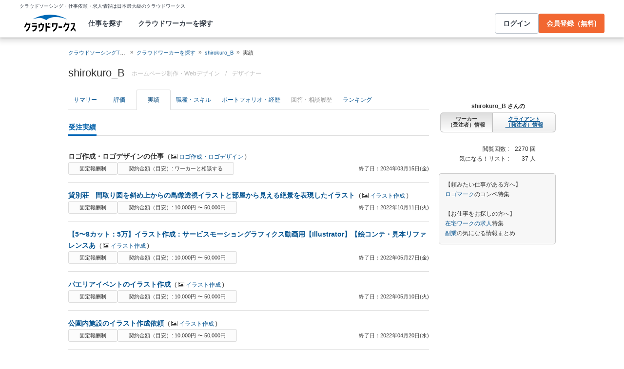

--- FILE ---
content_type: text/html; charset=utf-8
request_url: https://crowdworks.jp/public/employees/3929238/contracts
body_size: 11202
content:
<!DOCTYPE html>
<html lang="ja">
<head>  <script>
    dataLayer = [];

  </script>

    <script>
      // Unique Script ID: lOxb+JQ0MrQ=
      dataLayer.push({});
    </script>

  <script>
  (function(w,d,s,l,i){w[l]=w[l]||[];w[l].push({'gtm.start':
  new Date().getTime(),event:'gtm.js'});var f=d.getElementsByTagName(s)[0],
  j=d.createElement(s),dl=l!='dataLayer'?'&l='+l:'';j.async=true;j.src=
  'https://www.googletagmanager.com/gtm.js?id='+i+dl;f.parentNode.insertBefore(j,f);
  })(window,document,'script','dataLayer','GTM-5DSGFK');</script>



  <meta charset="UTF-8">
  <meta name="viewport" content="width=1020">
  <title>shirokuro_Bさんの受注実績【クラウドワークス】</title>

    <link rel="stylesheet" href="https://cw-assets.crowdworks.jp/vite/2026-01/1/packs/legacy/stylesheets/cw_theme-rails/application-BRXLysvT.css" media="all" debug="false" />
    <link rel="stylesheet" href="https://cw-assets.crowdworks.jp/vite/2026-01/1/packs/legacy/stylesheets/common/application-DsDr0RpD.css" media="all" />
    <link rel="stylesheet" href="https://cw-assets.crowdworks.jp/vite/2026-01/1/packs/legacy/stylesheets/base/public/employees/index-BLAApvTO.css" media="all" />
    <link href="/css/font-awesome.min.css?v3.2.1" media="all" rel="stylesheet" type="text/css" />


  <link rel="stylesheet" href="https://cw-assets.crowdworks.jp/packs/2026-01/1/css/9421-81ac9dcb7b1244975617.css" media="all" />
<link rel="stylesheet" href="https://cw-assets.crowdworks.jp/packs/2026-01/1/css/controller_based/public/employees/application-d89fc6954a0016104f5c.css" media="all" />

  <script>
(()=>{const unusedMethodLogger=message=>{const rollbar=window["Rollbar"];const logText=`unused method has been used. ${message}`;console.log(logText);if(!rollbar||typeof rollbar.info!=="function"){return}rollbar.info(logText)};if(window["UnusedMethodLogger"]){return}window["UnusedMethodLogger"]=unusedMethodLogger})();
const _railsSettings = {
  access_token: '9ef431d10cfd40f4b17325fc949cb598',
  revision: "c177502fba89621f102a3952360630d4133999c7",
  environment: 'production',
  user_id: "",
  user_name: "",
};
let _rollbarConfig={accessToken:_railsSettings.access_token,captureUncaught:true,captureUnhandledRejections:true,autoInstrument:{network:true,networkRequestBody:false,networkResponseBody:false,log:true,dom:false,navigation:true,connectivity:true},checkIgnore:function(isUncaught,args,payload){try{const containsInArray=function(arr,txt){for(let i=0;i<arr.length;i++){if(txt.indexOf(arr[i])>=0){return true}}return false};const matchesInArray=function(arr,txt){return arr.indexOf(txt)>=0};const isIgnoredUserAgents=function(){const ignoreUserAgents=["Baiduspider","i-filter/sbm-safety/","MSIE","Trident/","jsdom/","YJApp-IOS"];const userAgent=window.navigator.userAgent;if(userAgent&&containsInArray(ignoreUserAgents,userAgent)){return true}return false};if(isIgnoredUserAgents()){return true}if(!isUncaught){return false}else{const message=payload.body.trace.exception.message;const errorClass=payload.body.trace.exception.class;const frames=payload.body.trace.frames;const isUnknownError=function(){for(let i=0;i<frames.length;i++){const frame=frames[i];if(frame.filename==="(unknown)"||frame.filename==="Unknown script code"){continue}if(frame.method==="[anonymous]"){if(frame.lineno===null||frame.lineno===-1){continue}if(frame.lineno===1&&frame.colno===0){continue}}return false}return true};const isInjectError=function(){const validSchemata=["http:","https:","webpack:"];for(let i=0;i<frames.length;i++){const m=frames[i].filename.match(/^[^/:]+:/);if(m&&validSchemata.indexOf(m[0])<0){return true}}return false};const isIgnoreError=function(){const ignoreErrorClasses=["AxiosError"];if(ignoreErrorClasses.indexOf(errorClass)>=0){return true}return false};const containsIgnoreFilename=function(){const ignoreFilenames=["https://www.googletagmanager.com/","https://googleads.g.doubleclick.net/","https://securepubads.g.doubleclick.net/","https://tpc.googlesyndication.com/","https://apis.google.com/","https://www.google-analytics.com/","https://b.st-hatena.com/","https://cdn.taboola.com/","https://ad.smar-t.jp/","https://connect.facebook.net/","https://cdn.channel.io","https://sp-trk.com/",".clarity.ms/","https://sslwidget.criteo.com/","https://api.keen.io/",".cloudfront.net/keen-tracking-",".yahoo.co.jp/",".chatplus.jp/","https://dmp.im-apps.net/","https://omnitag.omniscientai.com/"];for(let i=0;i<frames.length;i++){const filename=frames[i].filename;if(containsInArray(ignoreFilenames,filename)){return true}}return false};const matchesIgnoreMessageOnSingle=function(){const ignoreMessages=["Error loading script","Script error.","QuotaExceededError","Access is denied.\r\n","アクセスが拒否されました。\r\n"];if(frames.length===1){if(matchesInArray(ignoreMessages,message)){return true}}return false};const containsIgnoreMessageOnSingle=function(){const ignoreMessages=["Cannot find function getClientRects in object","out of memory"];if(frames.length===1){if(containsInArray(ignoreMessages,message)){return true}}return false};const containsIgnoreMessage=function(){const ignoreMessages=["MyApp_RemoveAllHighlights","この操作を完了するのに十分な記憶域がありません。\r\n","Can't find variable: gmo","Can't find variable: __gCrWeb","Can't find variable: FB","Can't find variable: UET","jQuery.easing[jQuery.easing.def] is not a function","Failed to connect to MetaMask"];if(containsInArray(ignoreMessages,message)){return true}return false};const containsIgnoreMessageOnFirefox=function(){const ignoreUserAgents=["Firefox/","FxiOS/"];const userAgent=window.navigator.userAgent;if(!userAgent||!containsInArray(ignoreUserAgents,userAgent)){return false}const ignoreMessages=["required module 'WrappedSelection' not supported","e.nativeSelection is null","Non-number found after exponent indicator","No identifiers allowed directly after numeric literal","Can't find variable:"," is not defined"];if(containsInArray(ignoreMessages,message)){return true}return false};if(isUnknownError()||isInjectError()||isIgnoreError()||matchesIgnoreMessageOnSingle()||containsIgnoreMessageOnSingle()||containsIgnoreFilename()||containsIgnoreMessage()||containsIgnoreMessageOnFirefox()){return true}}}catch(e){console.log(e)}return false},payload:{environment:_railsSettings.environment,server:{root:"webpack:///./"},client:{javascript:{code_version:_railsSettings.revision}},person:{}},enabled:true};if(_railsSettings.user_id!==""){_rollbarConfig.payload.person={id:_railsSettings.user_id,username:_railsSettings.user_name}}
!function(r){var e={};function o(n){if(e[n])return e[n].exports;var t=e[n]={i:n,l:!1,exports:{}};return r[n].call(t.exports,t,t.exports,o),t.l=!0,t.exports}o.m=r,o.c=e,o.d=function(r,e,n){o.o(r,e)||Object.defineProperty(r,e,{enumerable:!0,get:n})},o.r=function(r){"undefined"!=typeof Symbol&&Symbol.toStringTag&&Object.defineProperty(r,Symbol.toStringTag,{value:"Module"}),Object.defineProperty(r,"__esModule",{value:!0})},o.t=function(r,e){if(1&e&&(r=o(r)),8&e)return r;if(4&e&&"object"==typeof r&&r&&r.__esModule)return r;var n=Object.create(null);if(o.r(n),Object.defineProperty(n,"default",{enumerable:!0,value:r}),2&e&&"string"!=typeof r)for(var t in r)o.d(n,t,function(e){return r[e]}.bind(null,t));return n},o.n=function(r){var e=r&&r.__esModule?function(){return r.default}:function(){return r};return o.d(e,"a",e),e},o.o=function(r,e){return Object.prototype.hasOwnProperty.call(r,e)},o.p="",o(o.s=0)}([function(r,e,o){"use strict";var n=o(1),t=o(5);_rollbarConfig=_rollbarConfig||{},_rollbarConfig.rollbarJsUrl=_rollbarConfig.rollbarJsUrl||"https://cdn.rollbar.com/rollbarjs/refs/tags/v2.26.1/rollbar.min.js",_rollbarConfig.async=void 0===_rollbarConfig.async||_rollbarConfig.async;var a=n.setupShim(window,_rollbarConfig),l=t(_rollbarConfig);window.rollbar=n.Rollbar,a.loadFull(window,document,!_rollbarConfig.async,_rollbarConfig,l)},function(r,e,o){"use strict";var n=o(2),t=o(3);function a(r){return function(){try{return r.apply(this,arguments)}catch(r){try{console.error("[Rollbar]: Internal error",r)}catch(r){}}}}var l=0;function i(r,e){this.options=r,this._rollbarOldOnError=null;var o=l++;this.shimId=function(){return o},"undefined"!=typeof window&&window._rollbarShims&&(window._rollbarShims[o]={handler:e,messages:[]})}var s=o(4),d=function(r,e){return new i(r,e)},c=function(r){return new s(d,r)};function u(r){return a((function(){var e=this,o=Array.prototype.slice.call(arguments,0),n={shim:e,method:r,args:o,ts:new Date};window._rollbarShims[this.shimId()].messages.push(n)}))}i.prototype.loadFull=function(r,e,o,n,t){var l=!1,i=e.createElement("script"),s=e.getElementsByTagName("script")[0],d=s.parentNode;i.crossOrigin="",i.src=n.rollbarJsUrl,o||(i.async=!0),i.onload=i.onreadystatechange=a((function(){if(!(l||this.readyState&&"loaded"!==this.readyState&&"complete"!==this.readyState)){i.onload=i.onreadystatechange=null;try{d.removeChild(i)}catch(r){}l=!0,function(){var e;if(void 0===r._rollbarDidLoad){e=new Error("rollbar.js did not load");for(var o,n,a,l,i=0;o=r._rollbarShims[i++];)for(o=o.messages||[];n=o.shift();)for(a=n.args||[],i=0;i<a.length;++i)if("function"==typeof(l=a[i])){l(e);break}}"function"==typeof t&&t(e)}()}})),d.insertBefore(i,s)},i.prototype.wrap=function(r,e,o){try{var n;if(n="function"==typeof e?e:function(){return e||{}},"function"!=typeof r)return r;if(r._isWrap)return r;if(!r._rollbar_wrapped&&(r._rollbar_wrapped=function(){o&&"function"==typeof o&&o.apply(this,arguments);try{return r.apply(this,arguments)}catch(o){var e=o;throw e&&("string"==typeof e&&(e=new String(e)),e._rollbarContext=n()||{},e._rollbarContext._wrappedSource=r.toString(),window._rollbarWrappedError=e),e}},r._rollbar_wrapped._isWrap=!0,r.hasOwnProperty))for(var t in r)r.hasOwnProperty(t)&&(r._rollbar_wrapped[t]=r[t]);return r._rollbar_wrapped}catch(e){return r}};for(var p="log,debug,info,warn,warning,error,critical,global,configure,handleUncaughtException,handleAnonymousErrors,handleUnhandledRejection,captureEvent,captureDomContentLoaded,captureLoad".split(","),f=0;f<p.length;++f)i.prototype[p[f]]=u(p[f]);r.exports={setupShim:function(r,e){if(r){var o=e.globalAlias||"Rollbar";if("object"==typeof r[o])return r[o];r._rollbarShims={},r._rollbarWrappedError=null;var l=new c(e);return a((function(){e.captureUncaught&&(l._rollbarOldOnError=r.onerror,n.captureUncaughtExceptions(r,l,!0),e.wrapGlobalEventHandlers&&t(r,l,!0)),e.captureUnhandledRejections&&n.captureUnhandledRejections(r,l,!0);var a=e.autoInstrument;return!1!==e.enabled&&(void 0===a||!0===a||function(r){return!("object"!=typeof r||void 0!==r.page&&!r.page)}(a))&&r.addEventListener&&(r.addEventListener("load",l.captureLoad.bind(l)),r.addEventListener("DOMContentLoaded",l.captureDomContentLoaded.bind(l))),r[o]=l,l}))()}},Rollbar:c}},function(r,e,o){"use strict";function n(r,e,o,n){r._rollbarWrappedError&&(n[4]||(n[4]=r._rollbarWrappedError),n[5]||(n[5]=r._rollbarWrappedError._rollbarContext),r._rollbarWrappedError=null);var t=e.handleUncaughtException.apply(e,n);o&&o.apply(r,n),"anonymous"===t&&(e.anonymousErrorsPending+=1)}r.exports={captureUncaughtExceptions:function(r,e,o){if(r){var t;if("function"==typeof e._rollbarOldOnError)t=e._rollbarOldOnError;else if(r.onerror){for(t=r.onerror;t._rollbarOldOnError;)t=t._rollbarOldOnError;e._rollbarOldOnError=t}e.handleAnonymousErrors();var a=function(){var o=Array.prototype.slice.call(arguments,0);n(r,e,t,o)};o&&(a._rollbarOldOnError=t),r.onerror=a}},captureUnhandledRejections:function(r,e,o){if(r){"function"==typeof r._rollbarURH&&r._rollbarURH.belongsToShim&&r.removeEventListener("unhandledrejection",r._rollbarURH);var n=function(r){var o,n,t;try{o=r.reason}catch(r){o=void 0}try{n=r.promise}catch(r){n="[unhandledrejection] error getting `promise` from event"}try{t=r.detail,!o&&t&&(o=t.reason,n=t.promise)}catch(r){}o||(o="[unhandledrejection] error getting `reason` from event"),e&&e.handleUnhandledRejection&&e.handleUnhandledRejection(o,n)};n.belongsToShim=o,r._rollbarURH=n,r.addEventListener("unhandledrejection",n)}}}},function(r,e,o){"use strict";function n(r,e,o){if(e.hasOwnProperty&&e.hasOwnProperty("addEventListener")){for(var n=e.addEventListener;n._rollbarOldAdd&&n.belongsToShim;)n=n._rollbarOldAdd;var t=function(e,o,t){n.call(this,e,r.wrap(o),t)};t._rollbarOldAdd=n,t.belongsToShim=o,e.addEventListener=t;for(var a=e.removeEventListener;a._rollbarOldRemove&&a.belongsToShim;)a=a._rollbarOldRemove;var l=function(r,e,o){a.call(this,r,e&&e._rollbar_wrapped||e,o)};l._rollbarOldRemove=a,l.belongsToShim=o,e.removeEventListener=l}}r.exports=function(r,e,o){if(r){var t,a,l="EventTarget,Window,Node,ApplicationCache,AudioTrackList,ChannelMergerNode,CryptoOperation,EventSource,FileReader,HTMLUnknownElement,IDBDatabase,IDBRequest,IDBTransaction,KeyOperation,MediaController,MessagePort,ModalWindow,Notification,SVGElementInstance,Screen,TextTrack,TextTrackCue,TextTrackList,WebSocket,WebSocketWorker,Worker,XMLHttpRequest,XMLHttpRequestEventTarget,XMLHttpRequestUpload".split(",");for(t=0;t<l.length;++t)r[a=l[t]]&&r[a].prototype&&n(e,r[a].prototype,o)}}},function(r,e,o){"use strict";function n(r,e){this.impl=r(e,this),this.options=e,function(r){for(var e=function(r){return function(){var e=Array.prototype.slice.call(arguments,0);if(this.impl[r])return this.impl[r].apply(this.impl,e)}},o="log,debug,info,warn,warning,error,critical,global,configure,handleUncaughtException,handleAnonymousErrors,handleUnhandledRejection,_createItem,wrap,loadFull,shimId,captureEvent,captureDomContentLoaded,captureLoad".split(","),n=0;n<o.length;n++)r[o[n]]=e(o[n])}(n.prototype)}n.prototype._swapAndProcessMessages=function(r,e){var o,n,t;for(this.impl=r(this.options);o=e.shift();)n=o.method,t=o.args,this[n]&&"function"==typeof this[n]&&("captureDomContentLoaded"===n||"captureLoad"===n?this[n].apply(this,[t[0],o.ts]):this[n].apply(this,t));return this},r.exports=n},function(r,e,o){"use strict";r.exports=function(r){return function(e){if(!e&&!window._rollbarInitialized){for(var o,n,t=(r=r||{}).globalAlias||"Rollbar",a=window.rollbar,l=function(r){return new a(r)},i=0;o=window._rollbarShims[i++];)n||(n=o.handler),o.handler._swapAndProcessMessages(l,o.messages);window[t]=n,window._rollbarInitialized=!0}}}}]);
</script>


  <meta name="csrf-param" content="authenticity_token" />
<meta name="csrf-token" content="YLv1U2yY_NVjslXkhjqUn7uebcsmJ2AC9jBbyr7uuqKoEnNpD3bhkx1TCsR4wtnH8r8tjYofDcLdO0-oP72_qQ" />
  <link rel="canonical" href="https://crowdworks.jp/public/employees/3929238/contracts/" />

  <link rel="apple-touch-icon" href="/apple-touch-icon.png">
<link rel="manifest" href="/manifest.webmanifest">
  <link rel="icon" href="/favicon.ico" sizes="32x32">
  <link rel="icon" href="/favicon.svg" type="image/svg+xml">

  

  <meta property="og:url" content="https://crowdworks.jp/public/employees/3929238/contracts" />
  <meta property="og:type" content="website" />
  <meta property="og:title" content="shirokuro_Bさんの受注実績【クラウドワークス】" />
  <meta property="og:image" content="http://crowdworks.jp/attachments/29848174.png?height=240&amp;width=240" />
  <meta property="og:description" content="スキルを持つプロフェッショナルに1時間から仕事を気軽に発注！発注者は手数料無料。" />
  <meta property="fb:app_id" content="396672210349661" />
  <meta content="86400" http-equiv="Expires" />
  <meta name="twitter:card" content="summary" />
  <meta name="twitter:site" content="@CrowdWorksjp" />
  <meta name="google" content="nositelinkssearchbox" />
  <meta name="application-name" content="クラウドワークス"/>
    <script>
    var KEEN_TRACKING_VERSION = "2018022300";

    !function(name,path,ctx){
      var latest,prev=name!=='Keen'&&window.Keen?window.Keen:false;ctx[name]=ctx[name]||{ready:function(fn){var h=document.getElementsByTagName('head')[0],s=document.createElement('script'),w=window,loaded;s.onload=s.onreadystatechange=function(){if((s.readyState&&!(/^c|loade/.test(s.readyState)))||loaded){return}s.onload=s.onreadystatechange=null;loaded=1;latest=w.Keen;if(prev){w.Keen=prev}else{try{delete w.Keen}catch(e){w.Keen=void 0}}ctx[name]=latest;ctx[name].ready(fn)};s.async=1;s.src=path;h.parentNode.insertBefore(s,h)}}
    }('Keen','https://d26b395fwzu5fz.cloudfront.net/keen-tracking-1.4.0.min.js',this);

    window.KeenClient = (function () {
      var trackingConfig = {
        pageViews: true,
        clicks: false,
        formSubmits: false, 
        scrollState: true
      };
      var keenClient;

      function init() {
        var client = new Keen({
          projectId: '5a308140c9e77c0001c7770f',
          writeKey: 'EA9072A10D23122173A284174B66E4053EACF92AA57745045E3B8BBAB13044E2'
        });

        var currentUnixTimestamp = Math.floor((new Date()).getTime() / 1000);
        var sessionCookie = Keen.utils.cookie('keen_session');
        if (sessionCookie.get('timestamp') && sessionCookie.get('timestamp') < currentUnixTimestamp - 1800) {
          sessionCookie.set('uuid', Keen.helpers.getUniqueId());
        }
        if (!sessionCookie.get('uuid')) {
          sessionCookie.set('uuid', Keen.helpers.getUniqueId());
        }
        sessionCookie.set('timestamp', currentUnixTimestamp);

        client.extendEvents(function () {
          var events = {"http_request_uuid":"493e1b47-b706-4afa-93e7-71bb10f15c74","user":{"logged_in":false,"user_auth_id":null,"user_id":null}};

          events['tracking_metadata'] = {
            version: KEEN_TRACKING_VERSION,
            active_streams: {
              pageviews: trackingConfig.pageViews,
              clicks: trackingConfig.clicks,
              form_submissions: trackingConfig.formSubmits,
              scroll: trackingConfig.scrollState
            },
            controller_name: "Public::EmployeesController",
            action_name: "contracts",
            rendered_template_format: "html"
          };

          events['session_uuid'] = sessionCookie.get('uuid');

          return events;
        });

        client.initAutoTracking({
          ignoreDisabledFormFields: false,
          ignoreFormFieldTypes: ['password'],
          recordClicks: false, 
          recordPageViews: trackingConfig.pageViews,
          recordFormSubmits: trackingConfig.formSubmits,
          recordScrollState: trackingConfig.scrollState
        });

        return client;
      }

      return {
        ready: function (fn) {
          Keen.ready(function () {
            keenClient = keenClient || init();
            fn(keenClient, trackingConfig);
          });
        }
      };
    })();
  </script>
  <script src="https://cw-assets.crowdworks.jp/assets/keen-io-67fad2b9b94c72f4e51c606aebea739458422c9080184e11f53da4ec0ef99bd9.js"></script>

</head>
<body id="top" class="public-employees public-employees-show not-logged_in"
      data-controller-action="Contracts">

  
  

  <div id="norman-header-section" class="norman_header_section" data="{&quot;headerMenuProps&quot;:{&quot;isLogin&quot;:false,&quot;userRole&quot;:&quot;&quot;,&quot;username&quot;:&quot;&quot;},&quot;mainMenuHighlight&quot;:&quot;&quot;}">
    <div class="norman_header_section_area"></div> 
</div>
  
  <div id="cw-flash_group" class="cw-flash_group">
</div>


  <div id="ContentContainer" class="cw-container">
      <div id="ContentHeader">
          <div class="guide_container standalone">
            <div class="breadcrumb_container">
                <ol class="cw-breadcrumb" itemscope="itemscope" itemtype="https://schema.org/BreadcrumbList"><li itemprop="itemListElement" itemscope="itemscope" itemtype="https://schema.org/ListItem"><span itemprop="name"><a itemprop="item" href="/">クラウドソーシングTOP</a><meta itemprop="position" content="1"></meta></span></li><li itemprop="itemListElement" itemscope="itemscope" itemtype="https://schema.org/ListItem"><span itemprop="name"><a itemprop="item" href="/public/user_occupations">クラウドワーカーを探す</a><meta itemprop="position" content="2"></meta></span></li><li itemprop="itemListElement" itemscope="itemscope" itemtype="https://schema.org/ListItem"><span itemprop="name"><a itemprop="item" href="/public/employees/3929238">shirokuro_B</a><meta itemprop="position" content="3"></meta></span></li><li itemprop="itemListElement" itemscope="itemscope" itemtype="https://schema.org/ListItem"><span itemprop="name">実績</span><meta itemprop="position" content="4"></meta></li></ol>

            </div>
            <div class="title_container">
              <h1>
                shirokuro_B
                <p class="subtitle">      <span class="subtitle-in-h1-pc">
        ホームページ制作・Webデザイン
      </span>
</p>
              </h1>
              <p class="subtitle">    <span class="subtitle-out-of-h1-pc">
      <span class="sub-element">/</span>
      <span class="sub-element"><a href="/public/employees/ogroup/2">デザイナー</a></span>
    </span>
</p>
              

            </div>
          </div>
      </div>

    <div id="Content" class="">
















<div class="cw-global_row"><div>

  <div id="pjax-container">
    <ul class="cw-nav cw-nav_tabs employee_menu">
    <li class="show">
      <a href="/public/employees/3929238">サマリー</a>
    </li>
    <li class="feedbacks">
      <a href="/public/employees/3929238/feedbacks">評価</a>
    </li>
    <li class="contracts active">
      <a href="/public/employees/3929238/contracts">実績</a>
    </li>
    <li class="occupations">
      <a href="/public/employees/3929238/occupations">職種・スキル</a>
    </li>
    <li class="resumes">
      <a href="/public/employees/3929238/resumes">ポートフォリオ・経歴</a>
    </li>
    <li class="consultation disabled">
      <span>回答・相談履歴</span>
    </li>
    <li class="ranking">
      <a href="/public/employees/3929238/ranking">ランキング</a>
    </li>
</ul>
<img class="pjax_loading" style="display:none" src="https://cw-assets.crowdworks.jp/vite/2026-01/1/loading_40x40-Bwn99jeF.gif" width="40" height="40" />

    <div>
      <div id="contracts" class="contracts">
        <h3 class="cw-sub_head">
          <span>受注実績</span>
        </h3>
        <div id="contracts-container" data="{&quot;contracts&quot;:{&quot;user_id&quot;:3929238,&quot;contracts&quot;:[{&quot;job_offer_id&quot;:10461092,&quot;job_offer_title&quot;:&quot;ロゴ作成・ロゴデザインの仕事&quot;,&quot;private&quot;:true,&quot;nofollow&quot;:true,&quot;job_offer_category_id&quot;:26,&quot;job_offer_category_name&quot;:&quot;ロゴ作成・ロゴデザイン&quot;,&quot;job_offer_category_group_icon_class_name&quot;:&quot;icon-picture&quot;,&quot;payment_type&quot;:&quot;固定報酬制&quot;,&quot;condition_text&quot;:&quot;契約金額（目安）: ワーカーと相談する&quot;,&quot;is_active&quot;:false,&quot;contracted&quot;:false,&quot;period&quot;:&quot;終了日：2024年03月15日(金)&quot;},{&quot;job_offer_id&quot;:7405554,&quot;job_offer_title&quot;:&quot;貸別荘　間取り図を斜め上からの鳥瞰透視イラストと部屋から見える絶景を表現したイラスト&quot;,&quot;private&quot;:false,&quot;nofollow&quot;:false,&quot;job_offer_category_id&quot;:27,&quot;job_offer_category_name&quot;:&quot;イラスト作成&quot;,&quot;job_offer_category_group_icon_class_name&quot;:&quot;icon-picture&quot;,&quot;payment_type&quot;:&quot;固定報酬制&quot;,&quot;condition_text&quot;:&quot;契約金額（目安）: 10,000円  〜  50,000円&quot;,&quot;is_active&quot;:false,&quot;contracted&quot;:false,&quot;period&quot;:&quot;終了日：2022年10月11日(火)&quot;},{&quot;job_offer_id&quot;:7600342,&quot;job_offer_title&quot;:&quot;【5〜8カット：5万】イラスト作成：サービスモーショングラフィクス動画用【Illustrator】【絵コンテ・見本リファレンスあ&quot;,&quot;private&quot;:false,&quot;nofollow&quot;:false,&quot;job_offer_category_id&quot;:27,&quot;job_offer_category_name&quot;:&quot;イラスト作成&quot;,&quot;job_offer_category_group_icon_class_name&quot;:&quot;icon-picture&quot;,&quot;payment_type&quot;:&quot;固定報酬制&quot;,&quot;condition_text&quot;:&quot;契約金額（目安）: 10,000円  〜  50,000円&quot;,&quot;is_active&quot;:false,&quot;contracted&quot;:false,&quot;period&quot;:&quot;終了日：2022年05月27日(金)&quot;},{&quot;job_offer_id&quot;:7489652,&quot;job_offer_title&quot;:&quot;パエリアイベントのイラスト作成&quot;,&quot;private&quot;:false,&quot;nofollow&quot;:false,&quot;job_offer_category_id&quot;:27,&quot;job_offer_category_name&quot;:&quot;イラスト作成&quot;,&quot;job_offer_category_group_icon_class_name&quot;:&quot;icon-picture&quot;,&quot;payment_type&quot;:&quot;固定報酬制&quot;,&quot;condition_text&quot;:&quot;契約金額（目安）: 10,000円  〜  50,000円&quot;,&quot;is_active&quot;:false,&quot;contracted&quot;:false,&quot;period&quot;:&quot;終了日：2022年05月10日(火)&quot;},{&quot;job_offer_id&quot;:7367635,&quot;job_offer_title&quot;:&quot;公園内施設のイラスト作成依頼&quot;,&quot;private&quot;:false,&quot;nofollow&quot;:false,&quot;job_offer_category_id&quot;:27,&quot;job_offer_category_name&quot;:&quot;イラスト作成&quot;,&quot;job_offer_category_group_icon_class_name&quot;:&quot;icon-picture&quot;,&quot;payment_type&quot;:&quot;固定報酬制&quot;,&quot;condition_text&quot;:&quot;契約金額（目安）: 10,000円  〜  50,000円&quot;,&quot;is_active&quot;:false,&quot;contracted&quot;:false,&quot;period&quot;:&quot;終了日：2022年04月20日(水)&quot;}]},&quot;isMobile&quot;:false,&quot;isLogin&quot;:false,&quot;authenticityToken&quot;:&quot;coXHxQtOQHOVY_e1UIu28QoHiHE2Mjq30OF0yNbTzbK6LEH_aKBdNeuCqJWuc_upQybIN5oKV3f76mCqV4DIuQ&quot;}" style="margin: 16px 0 20px;"></div>
        <div class="pagination pagination_small extend">
          <div role="navigation" aria-label="Pagination" class="pagination_body"><span class="top disabled">先頭へ</span> <em class="current" aria-label="Page 1" aria-current="page">1</em> <a rel="next" aria-label="Page 2" href="/public/employees/3929238/contracts?page=2&amp;target=contracts#contracts">2</a> <a aria-label="Page 3" href="/public/employees/3929238/contracts?page=3&amp;target=contracts#contracts">3</a> <a aria-label="Page 4" href="/public/employees/3929238/contracts?page=4&amp;target=contracts#contracts">4</a> <a aria-label="Page 5" href="/public/employees/3929238/contracts?page=5&amp;target=contracts#contracts">5</a></div>
        </div>
      </div>

        <div class="proposal_products" id="proposal_products">
    <h3 class="cw-sub_head">
      <span>コンペ提案作品一覧
      </span>
    </h3>

    <p>
      <img src="https://cw-assets.crowdworks.jp/vite/2026-01/1/packs/legacy/images/proposal_product_ratings/1star-Cji1HLRt.png" />〜<img src="https://cw-assets.crowdworks.jp/vite/2026-01/1/packs/legacy/images/proposal_product_ratings/3stars-OrwUbUmi.png" />はクライアントのお気に入りです。
    </p>

      <ul class="proposal_products"><!--
        --><li class="proposal_product">



  <a class="proposal_product" href="/public/jobs/7480273/proposal_products/users/3929238#9774508"><span style="height: 160px; width: 160px; display: table-cell; vertical-align: middle; text-align: center;" class="image-container"><img alt="" width="160" height="160" src="/attachments/39487751.jpg?height=160&amp;width=160"></span></a>

<div class="display_name">
  <a href="/public/jobs/7480273">物流会社のトラックのデザインを募集します</a>
</div>
<div class="created_at">
  05/08 23:30
</div>
</li><!--
--><li class="proposal_product">



  <a class="proposal_product" href="/public/jobs/7480273/proposal_products/users/3929238#9774489"><span style="height: 160px; width: 160px; display: table-cell; vertical-align: middle; text-align: center;" class="image-container"><img alt="" width="160" height="160" src="/attachments/39487715.jpg?height=160&amp;width=160"></span></a>

<div class="display_name">
  <a href="/public/jobs/7480273">物流会社のトラックのデザインを募集します</a>
</div>
<div class="created_at">
  05/08 23:26
</div>
</li><!--
--><li class="proposal_product">



  <a class="proposal_product" href="/public/jobs/7480273/proposal_products/users/3929238#9774486"><span style="height: 160px; width: 160px; display: table-cell; vertical-align: middle; text-align: center;" class="image-container"><img alt="" width="160" height="160" src="/attachments/39487711.jpg?height=160&amp;width=160"></span></a>

<div class="display_name">
  <a href="/public/jobs/7480273">物流会社のトラックのデザインを募集します</a>
</div>
<div class="created_at">
  05/08 23:26
</div>
</li><!--
--><li class="proposal_product">



  <a class="proposal_product" href="/public/jobs/7480273/proposal_products/users/3929238#9767544"><span style="height: 160px; width: 160px; display: table-cell; vertical-align: middle; text-align: center;" class="image-container"><img alt="" width="160" height="160" src="/attachments/39465860.jpg?height=160&amp;width=160"></span></a>

<div class="display_name">
  <a href="/public/jobs/7480273">物流会社のトラックのデザインを募集します</a>
</div>
<div class="created_at">
  05/06 23:30
</div>
</li><!--

      --></ul>
      <div>
        <ul class="proposal_products"><!--
          --><li class="proposal_product">



  <a class="proposal_product" href="/public/jobs/7480273/proposal_products/users/3929238#9767541"><span style="height: 160px; width: 160px; display: table-cell; vertical-align: middle; text-align: center;" class="image-container"><img alt="" width="160" height="160" src="/attachments/39465853.jpg?height=160&amp;width=160"></span></a>

<div class="display_name">
  <a href="/public/jobs/7480273">物流会社のトラックのデザインを募集します</a>
</div>
<div class="created_at">
  05/06 23:28
</div>
</li><!--
--><li class="proposal_product">



  <a class="proposal_product" href="/public/jobs/7480273/proposal_products/users/3929238#9767537"><span style="height: 160px; width: 160px; display: table-cell; vertical-align: middle; text-align: center;" class="image-container"><img alt="" width="160" height="160" src="/attachments/39465845.jpg?height=160&amp;width=160"></span></a>

<div class="display_name">
  <a href="/public/jobs/7480273">物流会社のトラックのデザインを募集します</a>
</div>
<div class="created_at">
  05/06 23:27
</div>
</li><!--
--><li class="proposal_product">



  <a class="proposal_product" href="/public/jobs/7480273/proposal_products/users/3929238#9767533"><span style="height: 160px; width: 160px; display: table-cell; vertical-align: middle; text-align: center;" class="image-container"><img alt="" width="160" height="160" src="/attachments/39465839.jpg?height=160&amp;width=160"></span></a>

<div class="display_name">
  <a href="/public/jobs/7480273">物流会社のトラックのデザインを募集します</a>
</div>
<div class="created_at">
  05/06 23:25
</div>
</li><!--
--><li class="proposal_product">



  <a class="proposal_product" href="/public/jobs/7480273/proposal_products/users/3929238#9763263"><span style="height: 160px; width: 160px; display: table-cell; vertical-align: middle; text-align: center;" class="image-container"><img alt="" width="160" height="160" src="/attachments/39452063.jpg?height=160&amp;width=160"></span></a>

<div class="display_name">
  <a href="/public/jobs/7480273">物流会社のトラックのデザインを募集します</a>
</div>
<div class="created_at">
  05/05 23:37
</div>
</li><!--

        --></ul>
      </div>

    <div class="pagination extend pagination_small cw-pagination_centered ">
      <div role="navigation" aria-label="Pagination" class="pagination_body"><span class="top disabled">先頭へ</span> <em class="current" aria-label="Page 1" aria-current="page">1</em> <a rel="next" aria-label="Page 2" href="/public/employees/3929238/contracts?page=2&amp;target=proposal_products#proposal_products">2</a> <a aria-label="Page 3" href="/public/employees/3929238/contracts?page=3&amp;target=proposal_products#proposal_products">3</a> <a aria-label="Page 4" href="/public/employees/3929238/contracts?page=4&amp;target=proposal_products#proposal_products">4</a> <a aria-label="Page 5" href="/public/employees/3929238/contracts?page=5&amp;target=proposal_products#proposal_products">5</a> <span class="gap">&hellip;</span> <a aria-label="Page 10" href="/public/employees/3929238/contracts?page=10&amp;target=proposal_products#proposal_products">10</a> <span class="gap">&hellip;</span> <a aria-label="Page 20" href="/public/employees/3929238/contracts?page=20&amp;target=proposal_products#proposal_products">20</a> <span class="gap">&hellip;</span> <a aria-label="Page 30" href="/public/employees/3929238/contracts?page=30&amp;target=proposal_products#proposal_products">30</a></div>
    </div>
    <div class="loading">&nbsp;</div>
</div>

    </div>

    <div class="text_center to_summary">
  <a href="/public/employees/3929238?ref=from_employees_underlayer">shirokuro_B さんのサマリーを見る</a>
</div>


  </div><div class="actions">


  <div class="switch-role">
    <span class="name">shirokuro_B さんの</span><br />
    <span class="employee current">ワーカー<br />
（受注者）情報</span><a href="/public/employers/3929238"><span class="employer">クライアント<br />
（発注者）情報</span></a>
  </div>

  <table class="summary">
    <tr>
      <th>閲覧回数 :</th>
      <td>2270 回</td>
    </tr>
    <tr>
      <th>気になる！リスト :</th>
      <td>37 人</td>
    </tr>
  </table>

    <p class="to_lp">【頼みたい仕事がある方へ】<br />
<a href="https://crowdworks.jp/static/lp/cl/competition/logos/">ロゴマーク</a>のコンペ特集<br />
<br />
【お仕事をお探しの方へ】<br />
<a href="/lp/mm/zaitaku">在宅ワークの求人</a>特集<br />
<a href="/lp/mm/secondjob">副業</a>の気になる情報まとめ</p>

</div>



</div></div>
</div>

    
  </div>

  <div id="norman-footer" data="{&quot;footerMenuProps&quot;:{&quot;isLogin&quot;:false,&quot;userRole&quot;:null}}">
</div>
  <div id="back-to-top-button"></div>

  

  <div class="intro-control prev"><span class="icon-chevron-left"></span> 前へ</div>
<div class="intro-control next">次へ <span class="icon-chevron-right"></span></div>
<div class="intro-control skip">あとで見る</div>

  <script src="https://cw-assets.crowdworks.jp/assets/application_pc-e099c54a514966fb25717f46b1df4bf4bc132a18f70b869109d3db2da7fc7b24.js"></script>

  <script src="https://cw-assets.crowdworks.jp/packs/2026-01/1/js/runtime-5c094a7e58d3389019e4.js"></script>
<script src="https://cw-assets.crowdworks.jp/packs/2026-01/1/js/9421-71dd62a62c26aa20127c.js"></script>
<script src="https://cw-assets.crowdworks.jp/packs/2026-01/1/js/legacy/entries/application_pc-552d97aeb51bf6894778.js"></script>
<script src="https://cw-assets.crowdworks.jp/packs/2026-01/1/js/controller_based/public/employees/application-a829559d2f3ae253485e.js"></script>
  

</body>
</html>


--- FILE ---
content_type: text/css
request_url: https://cw-assets.crowdworks.jp/vite/2026-01/1/packs/legacy/stylesheets/common/application-DsDr0RpD.css
body_size: 59642
content:
@charset "UTF-8";#fancybox-loading{position:fixed;top:50%;left:50%;width:40px;height:40px;margin-top:-20px;margin-left:-20px;cursor:pointer;overflow:hidden;z-index:1104;display:none}#fancybox-loading div{position:absolute;top:0;left:0;width:40px;height:480px;background-image:url(https://cw-assets.crowdworks.jp/vite/2026-01/1/fancybox-Duth-VkI.png)}#fancybox-overlay{position:absolute;top:0;left:0;width:100%;z-index:1100;display:none}#fancybox-tmp{padding:0;margin:0;border:0;overflow:auto;display:none}#fancybox-wrap{position:absolute;top:0;left:0;padding:20px;z-index:1101;outline:none;display:none}#fancybox-outer{position:relative;width:100%;height:100%;background:#fff}#fancybox-content{width:0;height:0;padding:0;outline:none;position:relative;overflow:hidden;z-index:1102;border:0px solid #fff}#fancybox-hide-sel-frame{position:absolute;top:0;left:0;width:100%;height:100%;background:transparent;z-index:1101}#fancybox-close{position:absolute;top:-15px;right:-15px;width:30px;height:30px;background:transparent url(https://cw-assets.crowdworks.jp/vite/2026-01/1/fancybox-Duth-VkI.png) -40px 0px;cursor:pointer;z-index:1103;display:none}#fancybox-error{color:#444;font: 12px/20px Arial;padding:14px;margin:0}#fancybox-img{width:100%;height:100%;padding:0;margin:0;border:none;outline:none;line-height:0;vertical-align:top}#fancybox-frame{width:100%;height:100%;border:none;display:block}#fancybox-left,#fancybox-right{position:absolute;bottom:0;height:100%;width:35%;cursor:pointer;outline:none;background:transparent url([data-uri]);z-index:1102;display:none}#fancybox-left{left:0}#fancybox-right{right:0}#fancybox-left-ico,#fancybox-right-ico{position:absolute;top:50%;left:-9999px;width:30px;height:30px;margin-top:-15px;cursor:pointer;z-index:1102;display:block}#fancybox-left-ico{background-image:url(https://cw-assets.crowdworks.jp/vite/2026-01/1/fancybox-Duth-VkI.png);background-position:-40px -30px}#fancybox-right-ico{background-image:url(https://cw-assets.crowdworks.jp/vite/2026-01/1/fancybox-Duth-VkI.png);background-position:-40px -60px}#fancybox-left:hover,#fancybox-right:hover{visibility:visible}#fancybox-left:hover span{left:20px}#fancybox-right:hover span{left:auto;right:20px}.fancybox-bg{position:absolute;padding:0;margin:0;border:0;width:20px;height:20px;z-index:1001}#fancybox-bg-n{top:-20px;left:0;width:100%;background-image:url([data-uri])}#fancybox-bg-ne{top:-20px;right:-20px;background-image:url(https://cw-assets.crowdworks.jp/vite/2026-01/1/fancybox-Duth-VkI.png);background-position:-40px -162px}#fancybox-bg-e{top:0;right:-20px;height:100%;background-image:url([data-uri]);background-position:-20px 0px}#fancybox-bg-se{bottom:-20px;right:-20px;background-image:url(https://cw-assets.crowdworks.jp/vite/2026-01/1/fancybox-Duth-VkI.png);background-position:-40px -182px}#fancybox-bg-s{bottom:-20px;left:0;width:100%;background-image:url([data-uri]);background-position:0px -20px}#fancybox-bg-sw{bottom:-20px;left:-20px;background-image:url(https://cw-assets.crowdworks.jp/vite/2026-01/1/fancybox-Duth-VkI.png);background-position:-40px -142px}#fancybox-bg-w{top:0;left:-20px;height:100%;background-image:url([data-uri])}#fancybox-bg-nw{top:-20px;left:-20px;background-image:url(https://cw-assets.crowdworks.jp/vite/2026-01/1/fancybox-Duth-VkI.png);background-position:-40px -122px}#fancybox-title{font-family:Helvetica;font-size:12px;z-index:1102}.fancybox-title-inside{padding-bottom:10px;text-align:center;color:#333;background:#fff;position:relative}.fancybox-title-outside{padding-top:10px;color:#fff}.fancybox-title-over{position:absolute;bottom:0;left:0;color:#fff;text-align:left}#fancybox-title-over{padding:10px;background-image:url([data-uri]);display:block}.fancybox-title-float{position:absolute;left:0;bottom:-20px;height:32px}#fancybox-title-float-wrap{border:none;border-collapse:collapse;width:auto}#fancybox-title-float-wrap td{border:none;white-space:nowrap}#fancybox-title-float-left{padding:0 0 0 15px;background:url(https://cw-assets.crowdworks.jp/vite/2026-01/1/fancybox-Duth-VkI.png) -40px -90px no-repeat}#fancybox-title-float-main{color:#fff;line-height:29px;font-weight:700;padding:0 0 3px;background:url([data-uri]) 0px -40px}#fancybox-title-float-right{padding:0 0 0 15px;background:url(https://cw-assets.crowdworks.jp/vite/2026-01/1/fancybox-Duth-VkI.png) -55px -90px no-repeat}.ui-helper-clearfix:after{content:".";display:block;height:0;clear:both;visibility:hidden}.ui-helper-clearfix{display:inline-block}* html .ui-helper-clearfix{height:1%}.ui-helper-clearfix{display:block}.ui-widget,.ui-widget input,.ui-widget select,.ui-widget textarea,.ui-widget button{font-family:Hiragino Kaku Gothic Pro,sans-serif}.ui-widget-content{border:1px solid #a6c9e2;background:#fcfdfd url([data-uri]) 50% bottom repeat-x;color:#222}.ui-widget-content a{color:#222}.ui-widget-header{border:1px solid #4297d7;background:#5c9ccc url([data-uri]) 50% 50% repeat-x;color:#fff;font-weight:700}.ui-widget-header a{color:#fff}.ui-state-default,.ui-widget-content .ui-state-default,.ui-widget-header .ui-state-default{border:1px solid #c5dbec;background:#dfeffc url([data-uri]) 50% 50% repeat-x;font-weight:700;color:#2e6e9e}.ui-state-default a,.ui-state-default a:link,.ui-state-default a:visited{color:#2e6e9e;text-decoration:none}.ui-state-hover,.ui-widget-content .ui-state-hover,.ui-widget-header .ui-state-hover,.ui-state-focus,.ui-widget-content .ui-state-focus,.ui-widget-header .ui-state-focus{border:1px solid #79b7e7;background:#d0e5f5 url([data-uri]) 50% 50% repeat-x;font-weight:700;color:#1d5987}.ui-state-hover a,.ui-state-hover a:hover{color:#1d5987;text-decoration:none}.ui-state-active,.ui-widget-content .ui-state-active,.ui-widget-header .ui-state-active{border:1px solid #79b7e7;background:#f5f8f9 url([data-uri]) 50% 50% repeat-x;font-weight:700;color:#e17009}.ui-state-active a,.ui-state-active a:link,.ui-state-active a:visited{color:#e17009;text-decoration:none}.ui-widget :active{outline:none}.ui-state-highlight,.ui-widget-content .ui-state-highlight,.ui-widget-header .ui-state-highlight{border:1px solid #fad42e;background:#fbec88 url([data-uri]) 50% 50% repeat-x;color:#363636}.ui-state-highlight a,.ui-widget-content .ui-state-highlight a,.ui-widget-header .ui-state-highlight a{color:#363636}.ui-state-error,.ui-widget-content .ui-state-error,.ui-widget-header .ui-state-error{border:1px solid #cd0a0a;background:#fef1ec url([data-uri]) 50% 50% repeat-x;color:#cd0a0a}.ui-state-error a,.ui-widget-content .ui-state-error a,.ui-widget-header .ui-state-error a,.ui-state-error-text,.ui-widget-content .ui-state-error-text,.ui-widget-header .ui-state-error-text{color:#cd0a0a}.ui-priority-primary,.ui-widget-content .ui-priority-primary,.ui-widget-header .ui-priority-primary{font-weight:700}.ui-priority-secondary,.ui-widget-content .ui-priority-secondary,.ui-widget-header .ui-priority-secondary{opacity:.7;filter:Alpha(Opacity=70);font-weight:400}.ui-state-disabled,.ui-widget-content .ui-state-disabled,.ui-widget-header .ui-state-disabled{opacity:.35;filter:Alpha(Opacity=35);background-image:none}.ui-icon{width:16px;height:16px;background-image:url([data-uri])}.ui-widget-content .ui-icon{background-image:url([data-uri])}.ui-widget-header .ui-icon{background-image:url([data-uri])}.ui-state-default .ui-icon{background-image:url([data-uri])}.ui-state-hover .ui-icon,.ui-state-focus .ui-icon{background-image:url([data-uri])}.ui-state-active .ui-icon{background-image:url([data-uri])}.ui-state-highlight .ui-icon{background-image:url([data-uri])}.ui-state-error .ui-icon,.ui-state-error-text .ui-icon{background-image:url([data-uri])}.ui-icon-carat-1-n{background-position:0 0}.ui-icon-carat-1-ne{background-position:-16px 0}.ui-icon-carat-1-e{background-position:-32px 0}.ui-icon-carat-1-se{background-position:-48px 0}.ui-icon-carat-1-s{background-position:-64px 0}.ui-icon-carat-1-sw{background-position:-80px 0}.ui-icon-carat-1-w{background-position:-96px 0}.ui-icon-carat-1-nw{background-position:-112px 0}.ui-icon-carat-2-n-s{background-position:-128px 0}.ui-icon-carat-2-e-w{background-position:-144px 0}.ui-icon-triangle-1-n{background-position:0 -16px}.ui-icon-triangle-1-ne{background-position:-16px -16px}.ui-icon-triangle-1-e{background-position:-32px -16px}.ui-icon-triangle-1-se{background-position:-48px -16px}.ui-icon-triangle-1-s{background-position:-64px -16px}.ui-icon-triangle-1-sw{background-position:-80px -16px}.ui-icon-triangle-1-w{background-position:-96px -16px}.ui-icon-triangle-1-nw{background-position:-112px -16px}.ui-icon-triangle-2-n-s{background-position:-128px -16px}.ui-icon-triangle-2-e-w{background-position:-144px -16px}.ui-icon-arrow-1-n{background-position:0 -32px}.ui-icon-arrow-1-ne{background-position:-16px -32px}.ui-icon-arrow-1-e{background-position:-32px -32px}.ui-icon-arrow-1-se{background-position:-48px -32px}.ui-icon-arrow-1-s{background-position:-64px -32px}.ui-icon-arrow-1-sw{background-position:-80px -32px}.ui-icon-arrow-1-w{background-position:-96px -32px}.ui-icon-arrow-1-nw{background-position:-112px -32px}.ui-icon-arrow-2-n-s{background-position:-128px -32px}.ui-icon-arrow-2-ne-sw{background-position:-144px -32px}.ui-icon-arrow-2-e-w{background-position:-160px -32px}.ui-icon-arrow-2-se-nw{background-position:-176px -32px}.ui-icon-arrowstop-1-n{background-position:-192px -32px}.ui-icon-arrowstop-1-e{background-position:-208px -32px}.ui-icon-arrowstop-1-s{background-position:-224px -32px}.ui-icon-arrowstop-1-w{background-position:-240px -32px}.ui-icon-arrowthick-1-n{background-position:0 -48px}.ui-icon-arrowthick-1-ne{background-position:-16px -48px}.ui-icon-arrowthick-1-e{background-position:-32px -48px}.ui-icon-arrowthick-1-se{background-position:-48px -48px}.ui-icon-arrowthick-1-s{background-position:-64px -48px}.ui-icon-arrowthick-1-sw{background-position:-80px -48px}.ui-icon-arrowthick-1-w{background-position:-96px -48px}.ui-icon-arrowthick-1-nw{background-position:-112px -48px}.ui-icon-arrowthick-2-n-s{background-position:-128px -48px}.ui-icon-arrowthick-2-ne-sw{background-position:-144px -48px}.ui-icon-arrowthick-2-e-w{background-position:-160px -48px}.ui-icon-arrowthick-2-se-nw{background-position:-176px -48px}.ui-icon-arrowthickstop-1-n{background-position:-192px -48px}.ui-icon-arrowthickstop-1-e{background-position:-208px -48px}.ui-icon-arrowthickstop-1-s{background-position:-224px -48px}.ui-icon-arrowthickstop-1-w{background-position:-240px -48px}.ui-icon-arrowreturnthick-1-w{background-position:0 -64px}.ui-icon-arrowreturnthick-1-n{background-position:-16px -64px}.ui-icon-arrowreturnthick-1-e{background-position:-32px -64px}.ui-icon-arrowreturnthick-1-s{background-position:-48px -64px}.ui-icon-arrowreturn-1-w{background-position:-64px -64px}.ui-icon-arrowreturn-1-n{background-position:-80px -64px}.ui-icon-arrowreturn-1-e{background-position:-96px -64px}.ui-icon-arrowreturn-1-s{background-position:-112px -64px}.ui-icon-arrowrefresh-1-w{background-position:-128px -64px}.ui-icon-arrowrefresh-1-n{background-position:-144px -64px}.ui-icon-arrowrefresh-1-e{background-position:-160px -64px}.ui-icon-arrowrefresh-1-s{background-position:-176px -64px}.ui-icon-arrow-4{background-position:0 -80px}.ui-icon-arrow-4-diag{background-position:-16px -80px}.ui-icon-extlink{background-position:-32px -80px}.ui-icon-newwin{background-position:-48px -80px}.ui-icon-refresh{background-position:-64px -80px}.ui-icon-shuffle{background-position:-80px -80px}.ui-icon-transfer-e-w{background-position:-96px -80px}.ui-icon-transferthick-e-w{background-position:-112px -80px}.ui-icon-folder-collapsed{background-position:0 -96px}.ui-icon-folder-open{background-position:-16px -96px}.ui-icon-document{background-position:-32px -96px}.ui-icon-document-b{background-position:-48px -96px}.ui-icon-note{background-position:-64px -96px}.ui-icon-mail-closed{background-position:-80px -96px}.ui-icon-mail-open{background-position:-96px -96px}.ui-icon-suitcase{background-position:-112px -96px}.ui-icon-comment{background-position:-128px -96px}.ui-icon-person{background-position:-144px -96px}.ui-icon-print{background-position:-160px -96px}.ui-icon-trash{background-position:-176px -96px}.ui-icon-locked{background-position:-192px -96px}.ui-icon-unlocked{background-position:-208px -96px}.ui-icon-bookmark{background-position:-224px -96px}.ui-icon-tag{background-position:-240px -96px}.ui-icon-home{background-position:0 -112px}.ui-icon-flag{background-position:-16px -112px}.ui-icon-calendar{background-position:-32px -112px}.ui-icon-cart{background-position:-48px -112px}.ui-icon-pencil{background-position:-64px -112px}.ui-icon-clock{background-position:-80px -112px}.ui-icon-disk{background-position:-96px -112px}.ui-icon-calculator{background-position:-112px -112px}.ui-icon-zoomin{background-position:-128px -112px}.ui-icon-zoomout{background-position:-144px -112px}.ui-icon-search{background-position:-160px -112px}.ui-icon-wrench{background-position:-176px -112px}.ui-icon-gear{background-position:-192px -112px}.ui-icon-heart{background-position:-208px -112px}.ui-icon-star{background-position:-224px -112px}.ui-icon-link{background-position:-240px -112px}.ui-icon-cancel{background-position:0 -128px}.ui-icon-plus{background-position:-16px -128px}.ui-icon-plusthick{background-position:-32px -128px}.ui-icon-minus{background-position:-48px -128px}.ui-icon-minusthick{background-position:-64px -128px}.ui-icon-close{background-position:-80px -128px}.ui-icon-closethick{background-position:-96px -128px}.ui-icon-key{background-position:-112px -128px}.ui-icon-lightbulb{background-position:-128px -128px}.ui-icon-scissors{background-position:-144px -128px}.ui-icon-clipboard{background-position:-160px -128px}.ui-icon-copy{background-position:-176px -128px}.ui-icon-contact{background-position:-192px -128px}.ui-icon-image{background-position:-208px -128px}.ui-icon-video{background-position:-224px -128px}.ui-icon-script{background-position:-240px -128px}.ui-icon-alert{background-position:0 -144px}.ui-icon-info{background-position:-16px -144px}.ui-icon-notice{background-position:-32px -144px}.ui-icon-help{background-position:-48px -144px}.ui-icon-check{background-position:-64px -144px}.ui-icon-bullet{background-position:-80px -144px}.ui-icon-radio-off{background-position:-96px -144px}.ui-icon-radio-on{background-position:-112px -144px}.ui-icon-pin-w{background-position:-128px -144px}.ui-icon-pin-s{background-position:-144px -144px}.ui-icon-play{background-position:0 -160px}.ui-icon-pause{background-position:-16px -160px}.ui-icon-seek-next{background-position:-32px -160px}.ui-icon-seek-prev{background-position:-48px -160px}.ui-icon-seek-end{background-position:-64px -160px}.ui-icon-seek-start,.ui-icon-seek-first{background-position:-80px -160px}.ui-icon-stop{background-position:-96px -160px}.ui-icon-eject{background-position:-112px -160px}.ui-icon-volume-off{background-position:-128px -160px}.ui-icon-volume-on{background-position:-144px -160px}.ui-icon-power{background-position:0 -176px}.ui-icon-signal-diag{background-position:-16px -176px}.ui-icon-signal{background-position:-32px -176px}.ui-icon-battery-0{background-position:-48px -176px}.ui-icon-battery-1{background-position:-64px -176px}.ui-icon-battery-2{background-position:-80px -176px}.ui-icon-battery-3{background-position:-96px -176px}.ui-icon-circle-plus{background-position:0 -192px}.ui-icon-circle-minus{background-position:-16px -192px}.ui-icon-circle-close{background-position:-32px -192px}.ui-icon-circle-triangle-e{background-position:-48px -192px}.ui-icon-circle-triangle-s{background-position:-64px -192px}.ui-icon-circle-triangle-w{background-position:-80px -192px}.ui-icon-circle-triangle-n{background-position:-96px -192px}.ui-icon-circle-arrow-e{background-position:-112px -192px}.ui-icon-circle-arrow-s{background-position:-128px -192px}.ui-icon-circle-arrow-w{background-position:-144px -192px}.ui-icon-circle-arrow-n{background-position:-160px -192px}.ui-icon-circle-zoomin{background-position:-176px -192px}.ui-icon-circle-zoomout{background-position:-192px -192px}.ui-icon-circle-check{background-position:-208px -192px}.ui-icon-circlesmall-plus{background-position:0 -208px}.ui-icon-circlesmall-minus{background-position:-16px -208px}.ui-icon-circlesmall-close{background-position:-32px -208px}.ui-icon-squaresmall-plus{background-position:-48px -208px}.ui-icon-squaresmall-minus{background-position:-64px -208px}.ui-icon-squaresmall-close{background-position:-80px -208px}.ui-icon-grip-dotted-vertical{background-position:0 -224px}.ui-icon-grip-dotted-horizontal{background-position:-16px -224px}.ui-icon-grip-solid-vertical{background-position:-32px -224px}.ui-icon-grip-solid-horizontal{background-position:-48px -224px}.ui-icon-gripsmall-diagonal-se{background-position:-64px -224px}.ui-icon-grip-diagonal-se{background-position:-80px -224px}.ui-corner-all,.ui-corner-top,.ui-corner-left,.ui-corner-tl{-moz-border-radius-topleft:5px;-webkit-border-top-left-radius:5px;-khtml-border-top-left-radius:5px;border-top-left-radius:5px}.ui-corner-all,.ui-corner-top,.ui-corner-right,.ui-corner-tr{-moz-border-radius-topright:5px;-webkit-border-top-right-radius:5px;-khtml-border-top-right-radius:5px;border-top-right-radius:5px}.ui-corner-all,.ui-corner-bottom,.ui-corner-left,.ui-corner-bl{-moz-border-radius-bottomleft:5px;-webkit-border-bottom-left-radius:5px;-khtml-border-bottom-left-radius:5px;border-bottom-left-radius:5px}.ui-corner-all,.ui-corner-bottom,.ui-corner-right,.ui-corner-br{-moz-border-radius-bottomright:5px;-webkit-border-bottom-right-radius:5px;-khtml-border-bottom-right-radius:5px;border-bottom-right-radius:5px}.ui-widget-overlay{background:#aaa url([data-uri]) 50% 50% repeat-x;opacity:.3;filter:Alpha(Opacity=30)}.ui-widget-shadow{margin:-8px 0 0 -8px;padding:8px;background:#aaa url([data-uri]) 50% 50% repeat-x;opacity:.3;filter:Alpha(Opacity=30);-moz-border-radius:8px;-khtml-border-radius:8px;-webkit-border-radius:8px;border-radius:8px}.ui-resizable{position:relative}.ui-resizable-handle{position:absolute;font-size:.1px;z-index:99999;display:block}.ui-resizable-disabled .ui-resizable-handle,.ui-resizable-autohide .ui-resizable-handle{display:none}.ui-resizable-n{cursor:n-resize;height:7px;width:100%;top:-5px;left:0}.ui-resizable-s{cursor:s-resize;height:7px;width:100%;bottom:-5px;left:0}.ui-resizable-e{cursor:e-resize;width:7px;right:-5px;top:0;height:100%}.ui-resizable-w{cursor:w-resize;width:7px;left:-5px;top:0;height:100%}.ui-resizable-se{cursor:se-resize;width:12px;height:12px;right:1px;bottom:1px}.ui-resizable-sw{cursor:sw-resize;width:9px;height:9px;left:-5px;bottom:-5px}.ui-resizable-nw{cursor:nw-resize;width:9px;height:9px;left:-5px;top:-5px}.ui-resizable-ne{cursor:ne-resize;width:9px;height:9px;right:-5px;top:-5px}.ui-selectable-helper{position:absolute;z-index:100;border:1px dotted black}.ui-accordion{width:100%}.ui-accordion .ui-accordion-header{cursor:pointer;position:relative;margin-top:1px;zoom:1}.ui-accordion .ui-accordion-li-fix{display:inline}.ui-accordion .ui-accordion-header-active{border-bottom:0!important}.ui-accordion .ui-accordion-header a{display:block;font-size:1em;padding:.5em .5em .5em .7em}.ui-accordion-icons .ui-accordion-header a{padding-left:2.2em}.ui-accordion .ui-accordion-header .ui-icon{position:absolute;left:.5em;top:50%;margin-top:-8px}.ui-accordion .ui-accordion-content{padding:1em 2.2em;border-top:0;margin-top:-2px;position:relative;top:1px;margin-bottom:2px;overflow:auto;display:none;zoom:1}.ui-accordion .ui-accordion-content-active{display:block}.ui-autocomplete{position:absolute;cursor:default}* html .ui-autocomplete{width:1px}.ui-menu{list-style:none;padding:2px;margin:0;display:block;float:left}.ui-menu .ui-menu{margin-top:-3px}.ui-menu .ui-menu-item{margin:0;padding:0;zoom:1;float:left;clear:left;width:100%}.ui-menu .ui-menu-item a{text-decoration:none;display:block;padding:.2em .4em;line-height:1.5;zoom:1}.ui-menu .ui-menu-item a.ui-state-hover,.ui-menu .ui-menu-item a.ui-state-active{font-weight:400;margin:-1px}.ui-button{display:inline-block;position:relative;padding:0;margin-right:.1em;text-decoration:none!important;cursor:pointer;text-align:center;zoom:1;overflow:visible}.ui-button-icon-only{width:2.2em}button.ui-button-icon-only{width:2.4em}.ui-button-icons-only{width:3.4em}button.ui-button-icons-only{width:3.7em}.ui-button .ui-button-text{display:block;line-height:1.4}.ui-button-text-only .ui-button-text{padding:.4em 1em}.ui-button-icon-only .ui-button-text,.ui-button-icons-only .ui-button-text{padding:.4em;text-indent:-9999999px}.ui-button-text-icon-primary .ui-button-text,.ui-button-text-icons .ui-button-text{padding:.4em 1em .4em 2.1em}.ui-button-text-icon-secondary .ui-button-text,.ui-button-text-icons .ui-button-text{padding:.4em 2.1em .4em 1em}.ui-button-text-icons .ui-button-text{padding-left:2.1em;padding-right:2.1em}input.ui-button{padding:.4em 1em}.ui-button-icon-only .ui-icon,.ui-button-text-icon-primary .ui-icon,.ui-button-text-icon-secondary .ui-icon,.ui-button-text-icons .ui-icon,.ui-button-icons-only .ui-icon{position:absolute;top:50%;margin-top:-8px}.ui-button-icon-only .ui-icon{left:50%;margin-left:-8px}.ui-button-text-icon-primary .ui-button-icon-primary,.ui-button-text-icons .ui-button-icon-primary,.ui-button-icons-only .ui-button-icon-primary{left:.5em}.ui-button-text-icon-secondary .ui-button-icon-secondary,.ui-button-text-icons .ui-button-icon-secondary,.ui-button-icons-only .ui-button-icon-secondary{right:.5em}.ui-buttonset{margin-right:7px}.ui-buttonset .ui-button{margin-left:0;margin-right:-.3em}button.ui-button::-moz-focus-inner{border:0;padding:0}.ui-dialog{position:absolute;padding:.2em;width:300px;overflow:hidden}.ui-dialog .ui-dialog-titlebar{padding:.4em 1em;position:relative}.ui-dialog .ui-dialog-title{float:left;margin:.1em 16px .1em 0}.ui-dialog .ui-dialog-titlebar-close{position:absolute;right:.3em;top:50%;width:19px;margin:-10px 0 0;padding:1px;height:18px}.ui-dialog .ui-dialog-titlebar-close span{display:block;margin:1px}.ui-dialog .ui-dialog-titlebar-close:hover,.ui-dialog .ui-dialog-titlebar-close:focus{padding:0}.ui-dialog .ui-dialog-content{position:relative;border:0;padding:.5em 1em;background:none;overflow:auto;zoom:1}.ui-dialog .ui-dialog-buttonpane{text-align:left;border-width:1px 0 0 0;background-image:none;margin:.5em 0 0;padding:.3em 1em .5em .4em}.ui-dialog .ui-dialog-buttonpane .ui-dialog-buttonset{float:right}.ui-dialog .ui-dialog-buttonpane button{margin:.5em .4em .5em 0;cursor:pointer}.ui-dialog .ui-resizable-se{width:14px;height:14px;right:3px;bottom:3px}.ui-draggable .ui-dialog-titlebar{cursor:move}.ui-slider{position:relative;text-align:left}.ui-slider .ui-slider-handle{position:absolute;z-index:2;width:1.2em;height:1.2em;cursor:default}.ui-slider .ui-slider-range{position:absolute;z-index:1;font-size:.7em;display:block;border:0;background-position:0 0}.ui-slider-horizontal{height:.8em}.ui-slider-horizontal .ui-slider-handle{top:-.3em;margin-left:-.6em}.ui-slider-horizontal .ui-slider-range{top:0;height:100%}.ui-slider-horizontal .ui-slider-range-min{left:0}.ui-slider-horizontal .ui-slider-range-max{right:0}.ui-slider-vertical{width:.8em;height:100px}.ui-slider-vertical .ui-slider-handle{left:-.3em;margin-left:0;margin-bottom:-.6em}.ui-slider-vertical .ui-slider-range{left:0;width:100%}.ui-slider-vertical .ui-slider-range-min{bottom:0}.ui-slider-vertical .ui-slider-range-max{top:0}.ui-tabs{position:relative;padding:.2em;zoom:1}.ui-tabs .ui-tabs-nav{margin:0;padding:.2em .2em 0}.ui-tabs .ui-tabs-nav li{list-style:none;float:left;position:relative;top:1px;margin:0 .2em 1px 0;border-bottom:0!important;padding:0;white-space:nowrap}.ui-tabs .ui-tabs-nav li a{float:left;padding:.5em 1em;text-decoration:none}.ui-tabs .ui-tabs-nav li.ui-tabs-selected{margin-bottom:0;padding-bottom:1px}.ui-tabs .ui-tabs-nav li.ui-tabs-selected a,.ui-tabs .ui-tabs-nav li.ui-state-disabled a,.ui-tabs .ui-tabs-nav li.ui-state-processing a{cursor:text}.ui-tabs .ui-tabs-nav li a,.ui-tabs.ui-tabs-collapsible .ui-tabs-nav li.ui-tabs-selected a{cursor:pointer}.ui-tabs .ui-tabs-panel{display:block;border-width:0;padding:1em 1.4em;background:none}.ui-tabs .ui-tabs-hide{display:none!important}.ui-datepicker{width:17em;padding:.2em .2em 0;display:none}.ui-datepicker .ui-datepicker-header{position:relative;padding:.2em 0}.ui-datepicker .ui-datepicker-prev,.ui-datepicker .ui-datepicker-next{position:absolute;top:2px;width:1.8em;height:1.8em}.ui-datepicker .ui-datepicker-prev-hover,.ui-datepicker .ui-datepicker-next-hover{top:1px}.ui-datepicker .ui-datepicker-prev{left:2px}.ui-datepicker .ui-datepicker-next{right:2px}.ui-datepicker .ui-datepicker-prev-hover{left:1px}.ui-datepicker .ui-datepicker-next-hover{right:1px}.ui-datepicker .ui-datepicker-prev span,.ui-datepicker .ui-datepicker-next span{display:block;position:absolute;left:50%;margin-left:-8px;top:50%;margin-top:-8px}.ui-datepicker .ui-datepicker-title{margin:0 2.3em;line-height:1.8em;text-align:center}.ui-datepicker .ui-datepicker-title select{font-size:1em;margin:1px 0}.ui-datepicker select.ui-datepicker-month-year{width:100%}.ui-datepicker select.ui-datepicker-month,.ui-datepicker select.ui-datepicker-year{width:49%}.ui-datepicker table{width:100%;font-size:.9em;border-collapse:collapse;margin:0 0 .4em}.ui-datepicker th{padding:.7em .3em;text-align:center;font-weight:700;border:0}.ui-datepicker td{border:0;padding:1px}.ui-datepicker td span,.ui-datepicker td a{display:block;padding:.2em;text-align:right;text-decoration:none}.ui-datepicker .ui-datepicker-buttonpane{background-image:none;margin:.7em 0 0;padding:0 .2em;border-left:0;border-right:0;border-bottom:0}.ui-datepicker .ui-datepicker-buttonpane button{float:right;margin:.5em .2em .4em;cursor:pointer;padding:.2em .6em .3em;width:auto;overflow:visible}.ui-datepicker .ui-datepicker-buttonpane button.ui-datepicker-current{float:left}.ui-datepicker.ui-datepicker-multi{width:auto}.ui-datepicker-multi .ui-datepicker-group{float:left}.ui-datepicker-multi .ui-datepicker-group table{width:95%;margin:0 auto .4em}.ui-datepicker-multi-2 .ui-datepicker-group{width:50%}.ui-datepicker-multi-3 .ui-datepicker-group{width:33.3%}.ui-datepicker-multi-4 .ui-datepicker-group{width:25%}.ui-datepicker-multi .ui-datepicker-group-last .ui-datepicker-header,.ui-datepicker-multi .ui-datepicker-group-middle .ui-datepicker-header{border-left-width:0}.ui-datepicker-multi .ui-datepicker-buttonpane{clear:left}.ui-datepicker-row-break{clear:both;width:100%;font-size:0em}.ui-datepicker-rtl{direction:rtl}.ui-datepicker-rtl .ui-datepicker-prev{right:2px;left:auto}.ui-datepicker-rtl .ui-datepicker-next{left:2px;right:auto}.ui-datepicker-rtl .ui-datepicker-prev:hover{right:1px;left:auto}.ui-datepicker-rtl .ui-datepicker-next:hover{left:1px;right:auto}.ui-datepicker-rtl .ui-datepicker-buttonpane{clear:right}.ui-datepicker-rtl .ui-datepicker-buttonpane button{float:left}.ui-datepicker-rtl .ui-datepicker-buttonpane button.ui-datepicker-current,.ui-datepicker-rtl .ui-datepicker-group{float:right}.ui-datepicker-rtl .ui-datepicker-group-last .ui-datepicker-header,.ui-datepicker-rtl .ui-datepicker-group-middle .ui-datepicker-header{border-right-width:0;border-left-width:1px}.ui-datepicker-cover{display:none;display:block;position:absolute;z-index:-1;filter:mask();top:-4px;left:-4px;width:200px;height:200px}.ui-progressbar{height:2em;text-align:left}.ui-progressbar .ui-progressbar-value{margin:-1px;height:100%}.introjs-overlay{position:absolute;z-index:999999;background-color:#000;opacity:0;background:-moz-radial-gradient(center,ellipse cover,rgba(0,0,0,.4) 0,rgba(0,0,0,.9) 100%);background:-webkit-gradient(radial,center center,0px,center center,100%,color-stop(0%,rgba(0,0,0,.4)),color-stop(100%,rgba(0,0,0,.9)));background:-webkit-radial-gradient(center,ellipse cover,rgba(0,0,0,.4) 0,rgba(0,0,0,.9) 100%);background:-o-radial-gradient(center,ellipse cover,rgba(0,0,0,.4) 0,rgba(0,0,0,.9) 100%);background:-ms-radial-gradient(center,ellipse cover,rgba(0,0,0,.4) 0,rgba(0,0,0,.9) 100%);background:radial-gradient(center,ellipse cover,rgba(0,0,0,.4) 0,rgba(0,0,0,.9) 100%);filter:progid:DXImageTransform.Microsoft.gradient(startColorstr="#66000000",endColorstr="#e6000000",GradientType=1);-ms-filter:"progid:DXImageTransform.Microsoft.Alpha(Opacity=50)";filter:alpha(opacity=50);-webkit-transition:all .3s ease-out;-moz-transition:all .3s ease-out;-ms-transition:all .3s ease-out;-o-transition:all .3s ease-out;transition:all .3s ease-out}.introjs-fixParent{z-index:auto!important}.introjs-showElement{z-index:9999999!important}.introjs-relativePosition{position:relative}.introjs-helperLayer{position:absolute;z-index:9999998;background-color:#fff;background-color:#ffffffe6;border:1px solid #777;border:1px solid rgba(0,0,0,.5);border-radius:4px;box-shadow:0 2px 15px #0006;-webkit-transition:all .3s ease-out;-moz-transition:all .3s ease-out;-ms-transition:all .3s ease-out;-o-transition:all .3s ease-out;transition:all .3s ease-out}.introjs-helperNumberLayer{position:absolute;top:-16px;left:-16px;z-index:9999999999!important;padding:2px;font-family:Arial,verdana,tahoma;font-size:13px;font-weight:700;color:#fff;text-align:center;text-shadow:1px 1px 1px rgba(0,0,0,.3);background:#ff3019;background:-webkit-linear-gradient(top,#ff3019 0%,#cf0404 100%);background:-webkit-gradient(linear,left top,left bottom,color-stop(0%,#ff3019),color-stop(100%,#cf0404));background:-moz-linear-gradient(top,#ff3019 0%,#cf0404 100%);background:-ms-linear-gradient(top,#ff3019 0%,#cf0404 100%);background:-o-linear-gradient(top,#ff3019 0%,#cf0404 100%);background:linear-gradient(to bottom,#ff3019,#cf0404);width:20px;height:20px;line-height:20px;border:3px solid white;border-radius:50%;filter:progid:DXImageTransform.Microsoft.gradient(startColorstr="#ff3019",endColorstr="#cf0404",GradientType=0);filter:progid:DXImageTransform.Microsoft.Shadow(direction=135,strength=2,color=ff0000);box-shadow:0 2px 5px #0006}.introjs-arrow{border:5px solid white;content:"";position:absolute}.introjs-arrow.top{top:-10px;border-top-color:transparent;border-right-color:transparent;border-bottom-color:#fff;border-left-color:transparent}.introjs-arrow.right{right:-10px;top:10px;border-top-color:transparent;border-right-color:transparent;border-bottom-color:transparent;border-left-color:#fff}.introjs-arrow.bottom{bottom:-10px;border-top-color:#fff;border-right-color:transparent;border-bottom-color:transparent;border-left-color:transparent}.introjs-arrow.left{left:-10px;top:10px;border-top-color:transparent;border-right-color:#fff;border-bottom-color:transparent;border-left-color:transparent}.introjs-tooltip{position:absolute;padding:10px;background-color:#fff;min-width:200px;max-width:300px;border-radius:3px;box-shadow:0 1px 10px #0006;-webkit-transition:opacity .1s ease-out;-moz-transition:opacity .1s ease-out;-ms-transition:opacity .1s ease-out;-o-transition:opacity .1s ease-out;transition:opacity .1s ease-out}.introjs-tooltipbuttons{text-align:right}.introjs-button{position:relative;overflow:visible;display:inline-block;padding:.3em .8em;border:1px solid #d4d4d4;margin:10px 0 0;text-decoration:none;text-shadow:1px 1px 0 #fff;font:11px/normal sans-serif;color:#333;white-space:nowrap;cursor:pointer;outline:none;background-color:#ececec;background-image:-webkit-gradient(linear,0 0,0 100%,from(#f4f4f4),to(#ececec));background-image:-moz-linear-gradient(#f4f4f4,#ececec);background-image:-o-linear-gradient(#f4f4f4,#ececec);background-image:linear-gradient(#f4f4f4,#ececec);-webkit-background-clip:padding;-moz-background-clip:padding;-o-background-clip:padding-box;-webkit-border-radius:.2em;-moz-border-radius:.2em;border-radius:.2em;zoom:1}.introjs-button:hover{border-color:#bcbcbc;text-decoration:none;box-shadow:0 1px 1px #e3e3e3}.introjs-button:focus,.introjs-button:active{background-image:-webkit-gradient(linear,0 0,0 100%,from(#ececec),to(#f4f4f4));background-image:-moz-linear-gradient(#ececec,#f4f4f4);background-image:-o-linear-gradient(#ececec,#f4f4f4);background-image:linear-gradient(#ececec,#f4f4f4)}.introjs-button::-moz-focus-inner{padding:0;border:0}.introjs-skipbutton{margin-right:5px;color:#7a7a7a}.introjs-prevbutton{-webkit-border-radius:.2em 0 0 .2em;-moz-border-radius:.2em 0 0 .2em;border-radius:.2em 0 0 .2em;border-right:none}.introjs-nextbutton{-webkit-border-radius:0 .2em .2em 0;-moz-border-radius:0 .2em .2em 0;border-radius:0 .2em .2em 0}.introjs-disabled,.introjs-disabled:hover,.introjs-disabled:focus{color:#9a9a9a;border-color:#d4d4d4;box-shadow:none;cursor:default;background-color:#f4f4f4;background-image:none;text-decoration:none}.introjs-bullets{text-align:center}.introjs-bullets ul{clear:both;margin:15px auto 0;padding:0;display:inline-block}.introjs-bullets ul li{list-style:none;float:left;margin:0 2px}.introjs-bullets ul li a{display:block;width:6px;height:6px;background:#ccc;border-radius:10px;-moz-border-radius:10px;-webkit-border-radius:10px;text-decoration:none}.introjs-bullets ul li a:hover,.introjs-bullets ul li a.active{background:#999}/*!
* qTip2 - Pretty powerful tooltips - v2.0.1
* http://qtip2.com
*
* Copyright (c) 2012 Craig Michael Thompson
* Released under the MIT, GPL licenses
* http://jquery.org/license
*
* Date: Mon Dec 31 2012 02:55 GMT+0000
* Plugins: svg ajax tips modal viewport imagemap ie6
* Styles: basic css3
*/.qtip{position:absolute;left:-28000px;top:-28000px;display:none;max-width:280px;min-width:50px;font-size:11px;line-height:1.4;direction:ltr;box-shadow:none;padding:0}.qtip-content{position:relative;padding:8px;overflow:hidden;text-align:left;word-wrap:break-word}.qtip-titlebar{position:relative;padding:8px 35px 8px 10px;overflow:hidden;border-width:0 0 1px;font-weight:700}.qtip-titlebar+.qtip-content{border-top-width:0!important}.qtip-close{position:absolute;right:-9px;top:-9px;z-index:11;cursor:pointer;outline:medium none;border:1px solid transparent}.qtip-titlebar .qtip-close{right:4px;top:50%;margin-top:-9px}* html .qtip-titlebar .qtip-close{top:16px}.qtip-titlebar .ui-icon,.qtip-icon .ui-icon{display:block;text-indent:-1000em;direction:ltr}.qtip-icon,.qtip-icon .ui-icon{-moz-border-radius:3px;-webkit-border-radius:3px;border-radius:3px;text-decoration:none}.qtip-icon .ui-icon{width:18px;height:14px;text-align:center;text-indent:0;font: 700 10px/13px Tahoma,sans-serif;color:inherit;background:transparent none no-repeat -100em -100em}.qtip-default{color:#464646;background-color:#fcfcfc;border:1px solid #F1F1F1}.qtip-default .qtip-titlebar{background-color:#f1f1f1}.qtip-default .qtip-icon{color:#777;background:#ddd;border-color:#ccc}.qtip-default .qtip-titlebar .qtip-close{color:#111;border-color:#aaa}.qtip .qtip-tip{overflow:hidden;margin:0 auto;z-index:10}.qtip .qtip-tip,.qtip .qtip-tip .qtip-vml,.qtip .qtip-tip canvas{position:absolute;color:#123456;background:transparent;border:0 dashed transparent}.qtip .qtip-tip .qtip-vml{behavior:url(#default#VML);display:inline-block;visibility:visible}#qtip-overlay{position:fixed;left:0;top:0;width:100%;height:100%}#qtip-overlay.blurs{cursor:pointer}#qtip-overlay div{position:absolute;left:0;top:0;width:100%;height:100%;background-color:#000;opacity:.7;filter:alpha(opacity=70);-ms-filter:"progid:DXImageTransform.Microsoft.Alpha(Opacity=70)"}div.rating-cancel,div.star-rating{float:left;width:17px;height:15px;text-indent:-999em;cursor:pointer;display:block;background:transparent;overflow:hidden}div.rating-cancel,div.rating-cancel a{background:url([data-uri]) no-repeat 0 -16px}div.star-rating,div.star-rating a{background:url([data-uri]) no-repeat 0 0px}div.rating-cancel a,div.star-rating a{display:block;width:16px;height:100%;background-position:0 0px;border:0}div.star-rating-on a{background-position:0 -32px!important}div.star-rating-hover a{background-position:0 -32px}div.star-rating-readonly a{cursor:default!important}div.star-rating{background:transparent!important;overflow:hidden!important}/*!
 * jQuery UI CSS Framework 1.9.1
 * http://jqueryui.com
 *
 * Copyright 2012 jQuery Foundation and other contributors
 * Released under the MIT license.
 * http://jquery.org/license
 *
 * http://docs.jquery.com/UI/Theming/API
 */.ui-helper-hidden{display:none}.ui-helper-hidden-accessible{position:absolute!important;clip:rect(1px 1px 1px 1px);clip:rect(1px,1px,1px,1px)}.ui-helper-reset{margin:0;padding:0;border:0;outline:0;line-height:1.3;text-decoration:none;font-size:100%;list-style:none}.ui-helper-clearfix:before,.ui-helper-clearfix:after{content:"";display:table}.ui-helper-clearfix:after{clear:both}.ui-helper-clearfix{zoom:1}.ui-helper-zfix{width:100%;height:100%;top:0;left:0;position:absolute;opacity:0;filter:Alpha(Opacity=0)}.ui-state-disabled{cursor:default!important}.ui-icon{display:block;text-indent:-99999px;overflow:hidden;background-repeat:no-repeat}.ui-widget-overlay{position:absolute;top:0;left:0;width:100%;height:100%}.nano{position:relative;width:100%;height:100%;overflow:hidden}.nano>.nano-content{position:absolute;overflow:scroll;overflow-x:hidden;inset:0}.nano>.nano-content:focus{outline:thin dotted}.nano>.nano-content::-webkit-scrollbar{display:none}.has-scrollbar>.nano-content::-webkit-scrollbar{display:block}.nano>.nano-pane{background:#00000040;position:absolute;width:10px;right:0;top:0;bottom:0;visibility:hidden\	;opacity:.01;-webkit-transition:.2s;-moz-transition:.2s;-o-transition:.2s;transition:.2s;-moz-border-radius:5px;-webkit-border-radius:5px;border-radius:5px}.nano>.nano-pane>.nano-slider{background:#444;background:#00000080;position:relative;margin:0 1px;-moz-border-radius:3px;-webkit-border-radius:3px;border-radius:3px}.nano:hover>.nano-pane,.nano-pane.active,.nano-pane.flashed{visibility:visible\	;opacity:.99}body .cw-global_row{min-width:1020px}[class*=cw-] .cw-thumbnails>ul{list-style:none;padding-left:0;margin-bottom:0;font-size:0}[class*=cw-] .cw-thumbnails>ul .thumbnail{display:inline-block;min-height:1px;font-size:12px;font-size:.76rem;vertical-align:top;flex:1}[class*=cw-] .cw-thumbnails.columns_5 .thumbnail{width:20%;padding-left:10px;padding-right:10px}[class*=cw-] .cw-row_masond{width:inherit!important;margin-left:-10px;margin-right:-10px;font-size:0;box-sizing:border-box}[class*=cw-] .cw-row_masond:before,[class*=cw-] .cw-row_masond:after{display:table;content:"";line-height:0}[class*=cw-] .cw-row_masond:after{clear:both}[class*=cw-] .cw-row_masond *,[class*=cw-] .cw-row_masond *:before,[class*=cw-] .cw-row_masond *:after{box-sizing:border-box}[class*=cw-] .cw-row_masond>[class*=col_xs_]{float:none!important;display:inline-block;position:relative;font-size:12px;vertical-align:top}[class*=cw-] .cw-row_masond>.col_xs_3{width:24.7074%;max-width:24.707412%}[class*=cw-] [class*=listCol]:first-child{margin-left:0}[class*=cw-] .cw-list_container:before,[class*=cw-] .cw-list_container:after{display:table;content:"";line-height:0}[class*=cw-] .cw-list_container:after{clear:both}[class*=cw-] .cw-list_container{box-sizing:border-box}[class*=cw-] .cw-sprit_container:before,[class*=cw-] .cw-sprit_container:after{display:table;content:"";line-height:0}[class*=cw-] .cw-sprit_container:after{clear:both}[class*=cw-] .cw-sprit_container{box-sizing:border-box}[class*=cw-] .cw-sprit_container .cw-sprit_lists{list-style:none}[class*=cw-] .cw-sprit_container .cw-sprit_lists>li{margin-top:3px;margin-bottom:3px;padding-left:15px}[class*=cw-] .cw-sprit_container .cw-sprit_lists>li a{display:block}[class*=cw-] .cw-sprit_container .cw-sprit_lists>li [class^=icon-],[class*=cw-] .cw-sprit_container .cw-sprit_lists>li [class*=" icon-"]{margin-left:-13px;font-size:110%;text-indent:0}[class*=cw-] .cw-masond_lists:before,[class*=cw-] .cw-masond_lists:after{display:table;content:"";line-height:0}[class*=cw-] .cw-masond_lists:after{clear:both}[class*=cw-] .cw-masond_lists{box-sizing:border-box;padding-left:0}[class*=cw-] .cw-masond_lists>li{min-height:inherit}body .cw-watchlist_button,body .cw-violation_button{min-width:164px;color:#333;text-shadow:1px 1px 0 #fff;background-image:linear-gradient(to bottom,#fefefe,#eee);background-repeat:repeat-x;border-color:#bbb #bbb #afafaf;box-shadow:inset 0 1px #fff,inset 0 -1px 1px #fff}body .cw-watchlist_button:hover,body .cw-violation_button:hover,body .cw-watchlist_button:focus,body .cw-violation_button:focus{color:#555;text-shadow:1px 1px 0 #fff;background-image:linear-gradient(to bottom,#fefefe,#dfdfdf);background-repeat:repeat-x}body .cw-watchlist_button:active,body .cw-violation_button:active,body .cw-watchlist_button.active,body .active.cw-violation_button,body .cw-watchlist_button.remove_from_watchlist,body .remove_from_watchlist.cw-violation_button{text-shadow:0 1px 1px rgba(255,255,255,.3);background-image:linear-gradient(to bottom,#e4e4e4,#ececec);background-repeat:repeat-x;box-shadow:inset 1px 1px 1px #fff,inset -1px -1px 1px #fff,inset 0 1px 3px #00000026,0 1px 2px #0000000d}body .cw-watchlist_button:active:before,body .cw-violation_button:active:before,body .cw-watchlist_button.active:before,body .active.cw-violation_button:before,body .cw-watchlist_button.remove_from_watchlist:before,body .remove_from_watchlist.cw-violation_button:before{background-position:0 -26px}body .cw-watchlist_button.disabled,body .disabled.cw-violation_button,body .cw-watchlist_button[disabled],body [disabled].cw-violation_button,fieldset[disabled] body .cw-watchlist_button,fieldset[disabled] body .cw-violation_button{cursor:not-allowed;pointer-events:none;color:#333;background-color:#f1f1f1;background-image:none}body .cw-watchlist_button.cw-button_sm,body .cw-button_sm.cw-violation_button{line-height:1.6666666667;border-radius:2px;min-width:75px;min-height:24px;padding:1px 6px 0;font-size:11px;line-height:24px}body .cw-watchlist_button .icon-bookmark,body .cw-violation_button .icon-bookmark{margin-right:2px}body .cw-watchlist_button .add_bookmark,body .cw-violation_button .add_bookmark{color:#f6aa00}body .cw-watchlist_button .remove_bookmark,body .cw-violation_button .remove_bookmark{color:#789}body .cw-violation_button{padding-left:10px;padding-right:10px}body .cw-violation_button:before{content:none}body .cw-normalized_form button,body .cw-normalized_form input,body .cw-normalized_form select,body .cw-normalized_form textarea{font-family:inherit;font-size:100%;margin:0}body .cw-normalized_form button,body .cw-normalized_form input{line-height:normal}body .cw-normalized_form button,body .cw-normalized_form select{text-transform:none}body .cw-normalized_form button,body .cw-normalized_form html input[type=button],body .cw-normalized_form input[type=reset],body .cw-normalized_form input[type=submit]{-webkit-appearance:button;cursor:pointer}body .cw-normalized_form .cw-input_group .cw-form_control{box-sizing:border-box}body .cw-normalized_form .cw-input_group_button>.cw-button{box-sizing:border-box}body .top_buttons{display:block;text-align:right}body .top_buttons a{height:33px;margin:11px 0;padding-left:12px;padding-right:12px}body input[type=text],body input[type=email],body input[type=password]{word-break:break-all}.hidden,.hide{display:none}input[type=number]{text-align:right;width:8em}.pagination>*{display:inline-block;padding:3px;min-width:1.5em;text-align:center;border:1px solid #ddd;background-color:#fff}.pagination em{background-color:#ddd;font-weight:700;font-style:normal}.pagination .gap{border-color:#fff}.pagination a{text-decoration:none}.pagination>a:hover{background-color:#e1ecfc}.pagination .previous_page,.pagination .next_page{padding:3px 9px}.pagination.highlight a:hover,.pagination.highlight .current{background-color:#e1ecfc;text-decoration:none}.pagination.highlight a:hover{color:#235660}.pagination.highlight .current{color:#fff;background-color:#0068b7}.pagination.full{position:relative}.pagination.full .previous_page,.pagination.full .next_page{top:0;position:absolute}.pagination.full .previous_page{left:0}.pagination.full .next_page{right:0}.pagination .disabled{color:#999;background-color:#fff;border-color:#ddd;opacity:1;filter:alpha(opacity=100);filter:progid:DXImageTransform.Microsoft.gradient(enabled = false)}.title_container{margin-top:10px;margin-bottom:0}.title_container:before,.title_container:after{display:table;content:"";line-height:0}.title_container:after{clear:both}.title_container .title_inner{display:block;margin-bottom:5px}.title_container .title_flex{display:flex;justify-content:space-between;align-items:flex-end}.title_container .title_flex:before,.title_container .title_flex:after{display:table;content:"";line-height:0}.title_container .title_flex:after{clear:both}.title_container .title_flex .title_flex_column{flex:0 0%}.title_container h1{display:inline;margin-top:0;font-size:180%;font-weight:400;line-height:1.2;vertical-align:middle;text-shadow:0 1px 0 #fff}.title_container h1 .inner_block{display:block}.title_container .subtitle,.title_container .result_count,.title_container .title_logo{position:relative;display:inline;margin-bottom:0;line-height:26px;vertical-align:middle}.title_container .subtitle,.title_container .result_count{padding-left:.3em}.title_container .subtitle{color:#999;font-size:12px}.title_container .title_logo img{vertical-align:bottom}.title_container .result_count{margin-top:10px;margin-left:6px;padding:0;font-size:13px;font-weight:400}.title_container .feed{display:inline-block;padding-top:1px;padding-right:2px}.title_container .feed [class^=icon-],.title_container .feed [class*=" icon-"]{position:relative;font-size:108%;color:#ff6b1c;text-decoration:none}.title_container .description{margin-top:10px}.title_container .hottest_jobs{font-size:106%}.title_container .hottest_jobs .dl_horizontal{margin-bottom:0}.title_container .hottest_jobs .dl_horizontal dt{width:80px;max-width:110px;margin-bottom:0;padding:0;color:#333;text-align:left}.title_container .hottest_jobs .dl_horizontal dd{margin-left:85px}.title_container .hottest_jobs dl dd>.list_unstyled,.title_container .hottest_jobs dl body dd>.list_inline,.title_container .hottest_jobs dl body dd>.entire_list_inline,body .title_container .hottest_jobs dl dd>.list_inline,body .title_container .hottest_jobs dl dd>.entire_list_inline{margin-bottom:0}.title_container .hottest_jobs dl dd>.list_unstyled>li,.title_container .hottest_jobs dl body dd>.list_inline>li,.title_container .hottest_jobs dl body dd>.entire_list_inline>li,body .title_container .hottest_jobs dl dd>.list_inline>li,body .title_container .hottest_jobs dl dd>.entire_list_inline>li{display:inline-block}.title_search_results .maintitle{flex:1 auto;justify-content:flex-start;align-items:baseline}.title_search_results .subtitle{flex:0 auto;margin-bottom:5px;padding-top:0;line-height:20px}.title_search_results h1{font-size:25px;font-weight:700}.title_search_results h1>span{font-size:18px;vertical-align:middle}.title_container.title_detail{border-bottom:0 none}.title_container.title_detail h1{font-size:23px;font-weight:700;line-height:1.2173913043}.title_container.title_simple{margin-top:0;border-bottom:0 none}.title_container.title_simple h1{font-size:23px;display:block;line-height:1.2173913043}.visually-hidden{position:fixed;top:0;left:0;width:4px;height:4px;opacity:0;overflow:hidden;border:none;margin:0;padding:0;display:block;visibility:visible}.social_buttons{margin-top:10px;margin-bottom:10px}.social_buttons ul{list-style:none;padding-left:0;margin-top:0;margin-bottom:0;height:20px;display:inline-block;box-sizing:border-box}.social_buttons ul li{margin:0;padding:0;height:20px;text-align:left;vertical-align:top;display:inline-block}.social_buttons ul li.fb_like{width:108px}.social_buttons ul li.tweet{width:100px}.social_buttons ul li.tweet a{color:#fff}.social_buttons ul li.plusone{width:75px}.social_buttons ul li.hatena_bookmark{width:60px}#ContentHeader{position:relative;padding-top:20px;padding-bottom:20px}#ContentHeader .header_widget{text-align:right}#ContentHeader .tieup{padding:0 3px;margin-top:-12px;font-size:10px;color:#bbb}#ContentHeader .tieup a{color:#999;text-decoration:none}#ContentHeader .tieup a:hover{text-decoration:underline}#ContentHeader .guide_container:before,#ContentHeader .guide_container:after{display:table;content:"";line-height:0}#ContentHeader .guide_container:after{clear:both}#ContentHeader .guide_container .cw-breadcrumb{margin-top:0}#ContentHeader .guide_container.complex{width:100%}#ContentHeader .guide_container.complex .breadcrumb_container li>span,#ContentHeader .guide_container.complex .breadcrumb_container li>strong{max-width:9.5em;max-width:8em\	}#ContentHeader .guide_container.complex .breadcrumb_container li:last-child>span,#ContentHeader .guide_container.complex .breadcrumb_container li:last-child>strong{max-width:16.5em;max-width:15em\	}@media all and (-ms-high-contrast: none){#ContentHeader .guide_container.complex .breadcrumb_container li>span,#ContentHeader .guide_container.complex .breadcrumb_container li>strong{max-width:8em}#ContentHeader .guide_container.complex .breadcrumb_container li:last-child>span,#ContentHeader .guide_container.complex .breadcrumb_container li:last-child>strong{max-width:15em}}@supports (-ms-ime-align: auto){#ContentHeader .guide_container.complex .breadcrumb_container li>span,#ContentHeader .guide_container.complex .breadcrumb_container li>strong{max-width:8em}#ContentHeader .guide_container.complex .breadcrumb_container li:last-child>span,#ContentHeader .guide_container.complex .breadcrumb_container li:last-child>strong{max-width:15em}}#ContentHeader .guide_container.standalone{max-width:inherit;width:auto}#ContentHeader .shortcuts{display:inline-block;position:absolute;top:20px;right:0;background-color:transparent}#ContentHeader .shortcuts>p{margin-top:0}#Announce{background-color:#fcf8e5;border:1px solid #ecdb8f;padding:.5em;border-top:0;border-left:0;border-right:0;text-align:center;border-radius:0;box-shadow:0 1px 1px #ffffff40}#Announce span{display:inline-block;width:1000px;text-align:left}#Announce span:before{content:url([data-uri])}.errors{width:auto;padding:.75em 1em;border-color:#ecdb8f;background-color:#fcf8e5;border-width:1px;border-style:solid;border-radius:3px}.errors>ul{margin:.5em 0}.errors .icon{position:relative}.errors .icon img{position:absolute;top:-16px;left:-20px}#FlashMessage{margin:0;padding:0}#flash-alert,#flash-error,#flash-notice,#flash-success{display:none;width:100%;border:none;border-bottom-width:1px;border-bottom-style:solid}#flash-alert span,#flash-error span,#flash-notice span,#flash-success span{background-position:0 0;margin:0 4px;padding-left:24px}#flash-alert>div,#flash-error>div,#flash-notice>div,#flash-success>div{margin:0 auto;padding:10px 0;width:1000px}#flash-notice,#flash-success{border-color:#ecdb8f;background-color:#fcf8e5}#flash-notice span,#flash-success span{background-image:url([data-uri]);background-position:left center;background-repeat:no-repeat;padding-left:20px}#flash-alert{border-color:#ecdb8f;background-color:#fcf8e5}#flash-alert span{background-image:url([data-uri]);background-position:left center;background-repeat:no-repeat;padding-left:20px}#flash-error{border-color:#e6b3b3;background-color:#faeeed}#flash-error span{background-image:url([data-uri]);background-position:left center;background-repeat:no-repeat;padding-left:20px}body.dialog{background-color:#fcfdfd}body.dialog #ContentContainer{width:95%;margin-left:auto;margin-right:auto}body.dialog #Content{width:100%}body.popup{background-color:#fcfdfd}body.popup #ContentHeader,body.popup #ContentContainer{width:95%;margin-left:auto;margin-right:auto}body.popup #ContentHeader .shortcuts a{margin-left:5px}body.popup #Content{width:100%;margin-bottom:1em}.induction_fixed_bar{display:none;position:fixed;left:0;width:100%;background-color:#f5f5f5;z-index:110}.induction_fixed_bar .fixed_bar_inner{position:relative;width:1000px;margin:0 auto}.induction_fixed_bar .cw-close{position:absolute;top:50%;right:-35px;margin-top:-.15em;font-family:Helvetica Neue,Helvetica,Arial,sans-serif;font-size:24px;color:#999;line-height:0;-webkit-transform:scale(1.15);-ms-transform:scale(1.15);transform:scale(1.15)}.induction_fixed_bar .cw-close:hover,.induction_fixed_bar .cw-close:active{cursor:pointer;opacity:.8;filter:alpha(opacity=80)}.induction_fixed_bar.top{top:63px}.induction_fixed_bar.bottom{bottom:0}.induction_fixed_bar_inverted{background-color:#0068b7}.induction_fixed_bar_inverted .cw-close{color:#eee;text-shadow:0 -1px 0 #000}@media screen and (max-width: 1000px){.induction_fixed_bar{display:none!important}}a.help{font-size:90%}span.help{width:18px;height:18px;display:inline-block;vertical-align:middle;position:relative}span.help:before{font-family:fontAwesome;content:"";color:#0068b7;width:18px;font-size:18px;line-height:100%}p.help{margin:.5em 0}div.help,div.baloon{display:none;position:absolute;z-index:1;width:200px;background-color:#fff;border:1px solid #ccc;padding:.5em;text-align:left;font-weight:400;line-height:150%;word-break:break-all;white-space:normal;border-radius:3px;box-shadow:3px 3px 5px #0000001a}.image-button{position:relative;overflow:hidden;display:inline-block;min-width:140px;height:30px;margin:auto 0;padding:0 1em;font-size:1em;line-height:30px;color:#fff;font-weight:700;vertical-align:middle;text-align:center;text-decoration:none!important;white-space:nowrap;text-shadow:0 -1px 0 rgba(0,0,0,.4);background-position:top center;background-repeat:repeat-x;box-shadow:0 0 2px #ccc,inset 0 1px #fff6;border-style:solid;border-width:1px;border-radius:5px;-webkit-appearance:none;box-sizing:content-box;cursor:pointer;border-color:#39c}.image-button:hover{text-decoration:none}.image-button.x-large{height:42px;line-height:42px;font-size:125%;min-width:160px}.image-button.large{height:35px;line-height:35px;min-width:160px}.image-button.small{height:20px;line-height:20px;min-width:100px;padding:0 .4em;border-radius:4px}.image-button.small.fixed{min-width:0}.image-button.mini{padding:0 4px;min-width:20px;height:18px;line-height:19px;font-size:10px;border-radius:4px}.image-button{background-color:#35b2ea;background-image:linear-gradient(to bottom,#35b2ea,#349cce);background-repeat:repeat-x}.image-button:hover,.image-button:active{color:#fff;text-decoration:none;background-color:#35b2ea;background-image:linear-gradient(to bottom,#4ecdf2,#34aae0);background-repeat:repeat-x}.image-button.highlight{background-color:#f2850c;background-image:linear-gradient(to bottom,#f2850c,#f26d0c);background-repeat:repeat-x;border-color:#f60}.image-button.highlight:hover,.image-button.highlight:active{background-color:#f2b30c;background-image:linear-gradient(to bottom,#f2b30c,#f28e0c);background-repeat:repeat-x;border-color:#f90}.image-button.signup{background-color:#6db016;background-image:linear-gradient(to bottom,#6db016,#68a514);background-repeat:repeat-x;border-color:#529409}.image-button.signup:hover,.image-button.signup:active{background-color:#76c218;background-image:linear-gradient(to bottom,#76c218,#6db016);background-repeat:repeat-x;border-color:#5eaa0a}.image-button.destructive{background-color:#f30;background-image:linear-gradient(to bottom,#f30,red);background-repeat:repeat-x;border-color:red}.image-button.destructive:hover,.image-button.destructive:active{background-color:#f60;background-image:linear-gradient(to bottom,#f60,#f30);background-repeat:repeat-x;border-color:#f30}.image-button.silver{color:#333;text-shadow:1px 1px 0 #fff;background-color:#eee;background-image:linear-gradient(to bottom,#fff,#eee);background-repeat:repeat-x;border-color:#ccc;box-shadow:inset 1px 1px 1px #ffffff80}.image-button.silver:hover{background-color:#e4e4e4;background-image:linear-gradient(to bottom,#f7f7f7,#e4e4e4);background-repeat:repeat-x}.fb-action-button{display:inline-block;height:20px;padding:0 6px 0 22px;font-size:11px;line-height:19px;color:#3b59b8;text-decoration:none;background-color:#eceef5!important;background-image:url([data-uri])!important;background-position:3px 1px!important;background-repeat:no-repeat!important;border:solid 1px #cad4e7;border-radius:4px;box-sizing:border-box}.fb-action-button:hover{border-color:#9dacce;text-decoration:none}.image-button.disabled{cursor:default;background-image:url([data-uri]);border-color:#666}.image-button.disabled.large{background-image:url([data-uri])}.image-button.toggle{border-radius:3px;height:28px;line-height:28px;color:#333;font-weight:400;text-shadow:1px 1px 0px #fff;background-image:none;background-color:#eee;background-image:linear-gradient(to bottom,#fff,#eee);box-shadow:0 0 2px #eee,inset 0 1px #fff6;border-color:#999}.image-button.toggle:hover,.image-button.toggle:active{background-color:#f9f9f9;background-image:linear-gradient(to bottom,#fff,#f9f9f9)}.image-button[disabled]{cursor:default;opacity:.5;filter:alpha(opacity=50)}.image-button.consulter{text-shadow:-1px -1px 1px rgba(0,0,0,.25);background-color:#55bae9;background-image:linear-gradient(to top,#3eb1e6,#55bae9);border-color:#3eb1e6}.image-button.consulter:hover{background-color:#6cc3ec;background-image:linear-gradient(to top,#55bae9,#82ccef)}.image-button.commentator{text-shadow:-1px -1px 1px rgba(0,0,0,.25);background-color:#f3a12c;background-image:linear-gradient(to top,#f29614,#f3a12c);border-color:#f29614}.image-button.commentator:hover{background-color:#f4ac44;background-image:linear-gradient(to top,#f3a12c,#f6b65c)}.image-button.watchlist{min-width:120px}.image-button.watchlist span{margin:0 auto;padding-left:20px;text-align:left;display:inline-block;background-repeat:no-repeat;background-position:-2px 6px}.cw-button.watchlist span{margin:0 auto;text-align:left;display:inline-block;background-repeat:no-repeat;background-position:-2px 2px}.cw-button.watchlist.cw-button_sm span{background-position:-2px 1px}.cw-button.watchlist .add_bookmark{color:#f6aa00}.cw-button.watchlist .remove_bookmark{color:#789}input[type=text],input[type=password],input[type=email],input[type=url],input[type=tel],input[type=number],select,textarea{font-family:sans-serif;font-size:100%;color:#333;padding:.4em .5em;margin:0;background-color:#fff;border:1px solid #ccc;box-shadow:inset 0 1px 1px #00000013;border-radius:3px;-webkit-transition:border-color ease-in-out .15s,box-shadow ease-in-out .15s;-o-transition:border-color ease-in-out .15s,box-shadow ease-in-out .15s;transition:border-color ease-in-out .15s,box-shadow ease-in-out .15s}input[type=text],input[type=password],input[type=email],input[type=url],input[type=tel],input[type=number],input[type=file],select,textarea{margin:0}.image-button-search{position:relative;display:inline-block;text-align:center;vertical-align:middle;overflow:hidden;white-space:nowrap;height:30px;margin:0;padding:0 .7em 0 12px;font-size:.8em;color:#fff;font-weight:700;line-height:1.4em;text-decoration:none;letter-spacing:.2em;text-shadow:0 -1px 0 rgba(0,0,0,.4);background-color:#1483d6;background-image:linear-gradient(to bottom,#1588df,#137ac8);border:solid 1px #0060a9;border-radius:0 3px 3px 0;box-sizing:content-box;box-shadow:inset 1px 1px #fff6,inset -1px -1px #fff6;cursor:pointer;-webkit-appearance:none}.image-button-search:hover{background-color:#0068b7;background-image:linear-gradient(to bottom,#007fe0,#0068b7)}textarea{font-size:12px}input[type=text]:focus,input[type=password]:focus,input[type=email]:focus,input[type=url]:focus,input[type=tel]:focus,input[type=number]:focus,select:focus,textarea:focus{border-color:#328acd;outline:0;box-shadow:inset 0 1px 1px #00000014,0 0 3px #328acd99}span.submit{display:inline-block}span.submit>span{display:inline-block;height:40px;width:10px;vertical-align:top;background-repeat:no-repeat}span.submit span.head{background-position:top left}span.submit span.tail{background-position:top right}span.disabled_on_submit,span.disabled{opacity:.5;filter:alpha(opacity=50)}span.submit:hover span.head{background-position:bottom left;cursor:pointer}span.submit:hover span.tail{background-position:bottom right;cursor:pointer}span.submit:hover input[type=submit].image,span.submit:hover button.image{background-position:bottom center;cursor:pointer}input[type=submit].image,button.image{display:inline-block;min-width:100px;height:40px;padding:0 10px;margin:0;color:#fff;font-size:110%;font-weight:700;line-height:40px;text-align:center;vertical-align:top;background-color:transparent;background-position:top center;background-repeat:no-repeat;border-width:0;border-style:none;-webkit-appearance:none}input[type=file]::-webkit-file-upload-button{-webkit-appearance:default-button;font-size:110%}form .openness{display:inline-block;width:4em;margin-left:.5em;color:#666;font-weight:700;font-size:85%;text-align:center;border:1px solid #999;border-radius:3px}form .validation,form .example{display:block;margin-top:3px;color:#666;font-size:90%}span.stars{display:inline-block;width:80px;line-height:1;vertical-align:middle;margin-top:-1px;font-size:0}span.limit-over{font-weight:700;color:#f30}.text-button,.disable-text-button{border-radius:2px;display:inline-block;padding:2px 10px;color:#000;text-decoration:none;background-color:#f9f9f9;background-color:#fff;border-width:1px;border-style:solid;border-color:#ccc #999 #999 #ccc;cursor:pointer}.text-button.alert,.alert.disable-text-button{color:#f30;font-weight:700;background-color:#fcc}.text-button:focus,.disable-text-button:focus,.text-button:hover,.disable-text-button:hover,.text-button:active,.disable-text-button:active{color:#333;text-decoration:none;background-color:#eee;border-color:#999 #ccc #ccc #999}.disable-text-button{color:#999;background-color:#eee}div.pagination{margin:1em auto;text-align:center}#infscr-loading{display:none;max-height:30px;text-align:center;line-height:30px;background-color:#f7f7f7;border-radius:5px}#infscr-loading>img{display:inline-block;vertical-align:middle;border-width:0}.infinitescroll .previous_page,.tags-container .previous_page{display:none}.infinitescroll .next_page,.tags-container .next_page{display:block;padding:14px 10px;font-size:15px;font-weight:700;text-align:center;text-shadow:1px 1px 0 #fff;background-color:#fefefe;background-image:linear-gradient(to bottom,#fefefe,#eee);border:1px solid #bbb;border-radius:3px;box-shadow:inset 1px 1px #ffffffd9,inset -1px -1px #ffffffdb}.infinitescroll .next_page:hover,.infinitescroll .next_page:active,.tags-container .next_page:hover,.tags-container .next_page:active{text-decoration:none;background-image:linear-gradient(to bottom,#fefefe,#dfdfdf)}.tags-container .loading{width:24px;margin:0 auto;padding:16px 0 15px;display:block}.qtip_cw,.qtip_task{font-size:12px;line-height:1.5em;color:#333;padding:1px;background-color:#fff;background-clip:padding-box;box-shadow:0 2px 4px #00000040;border-width:0;border-color:transparent;border:1px solid #ccc;border:1px solid rgba(0,0,0,.2);border-radius:3px;z-index:999}.qtip_cw .qtip-titlebar,.qtip_task .qtip-titlebar{padding:5px 10px;margin:0;font-size:100%;font-weight:400;line-height:14px;background-color:#f7f7f7;border-bottom:1px solid #ebebeb;border-top-left-radius:5px;border-top-right-radius:5px}.qtip_cw .qtip-titlebar .qtip-close,.qtip_task .qtip-titlebar .qtip-close{right:11px;top:45%;border-style:none}.qtip_cw .qtip-content,.qtip_task .qtip-content{padding:10px}.qtip_cw .qtip-tip,.qtip_task .qtip-tip{font-size:9px;line-height:12px}.qtip_cw .qtip-icon,.qtip_task .qtip-icon{background:transparent}.qtip_cw .qtip-icon .ui-icon,.qtip_task .qtip-icon .ui-icon{float:right;width:auto;height:auto;font-size:20px;font-weight:700;line-height:18px;color:#000;text-shadow:0 1px 0 #fff;opacity:.2;filter:alpha(opacity=20)}.qtip_cw .qtip-icon .ui-icon:hover,.qtip_task .qtip-icon .ui-icon:hover{color:#000;text-decoration:none;opacity:.4;filter:alpha(opacity=40);cursor:pointer}.qtip_cw.alert,.alert.qtip_task{color:#f30;font-weight:700;background-color:#fcc}.qtip_cw.warning,.warning.qtip_task{color:#645100;border:1px solid #ecdb8f;background-color:#fcf8e5}.qtip_cw_blue,.qtip_intro{margin:0;padding:5px;color:#333;font-size:12px;line-height:16px;background-color:#fff;background-clip:padding-box;border:2px solid rgb(45,124.2,184.5);border-radius:5px;box-shadow:1px 1px 1px #0003}.qtip_cw_blue .qtip-content,.qtip_intro .qtip-content{padding:5px}.qtip_cw_blue .qtip-icon,.qtip_intro .qtip-icon{background:transparent}.qtip_cw_blue .qtip-icon .ui-icon,.qtip_intro .qtip-icon .ui-icon{float:right;width:auto;height:auto;color:#000;font-size:20px;font-weight:700;line-height:18px;text-shadow:0 1px 0 #fff;opacity:.2;filter:alpha(opacity=20)}.qtip_cw_blue .qtip-icon .ui-icon:hover,.qtip_intro .qtip-icon .ui-icon:hover{color:#000;text-decoration:none;cursor:pointer;opacity:.4;filter:alpha(opacity=40)}.qtip_task{z-index:11000!important}.qtip_intro{max-width:200px;z-index:12000!important}.nodata{padding:1.5em;margin-top:2em;margin-bottom:2em;font-size:120%;text-align:center;background-color:#fcfcfc;border:1px solid #ddd;border-radius:5px}.notice{padding:1em;background-color:#fcf8e5;border:1px solid #ecdb8f;border-radius:5px;margin-bottom:1em}.info{padding:1em;background-color:#edf7fb;border:1px solid #a3cfe5;border-radius:5px;margin-bottom:1em}.info .skills.cw-sprit_lists{margin-bottom:0}.notice_with_light_bulb{background-color:#fcf8e5;border:1px solid #ecdb8f;border-radius:5px;margin-top:10px;padding:1em 1em 1em 35px;background-image:url([data-uri]);background-position:10px center;background-repeat:no-repeat}.ajax-message{display:none;margin:.5em auto;padding:.25em .5em;border-width:1px;border-style:solid;border-radius:3px}.ajax-info{border-color:#a3cfe5;background-color:#edf7fb}.ajax-alert{border-color:#ecdb8f;background-color:#fcf8e5}.consultation_induction{margin:10px 0;padding:5px 10px;color:#666;border:1px solid #ddd}.consultation_induction a{background-image:url([data-uri]);background-position:left center;background-repeat:no-repeat;padding-left:20px;text-decoration:none}.consultation_induction a:hover{text-decoration:underline}div.inline_contact{position:relative;margin:10px 0;padding:0}div.inline_contact iframe{height:40px;width:1000px;border:none;border-radius:5px}div.inline_contact div.close{display:none;position:absolute;top:0;right:0;padding:5px 10px}div.inline_contact div.close a{font-size:18px;color:#666;line-height:31px;text-decoration:none}div.inline_contact div.close a:hover{opacity:.8;filter:alpha(opacity=80)}div.inline_contact .loading{margin:10px}#DevelopMenu{position:fixed;top:0;right:0;background-color:#333;z-index:2000}#DevelopMenu .nano-pane{margin:10px;background:#666}#DevelopMenu .nano-pane .nano-slider{background:#ccc}#DevelopMenu.open{width:210px;height:100%;border-radius:0}#DevelopMenu.open>.switch{display:none}#DevelopMenu.open ul.admin_menu_list{display:block}#DevelopMenu>.switch{width:50px;height:12px}#DevelopMenu ul.admin_menu_list{list-style:none;padding-left:0;margin:.5em 0 2.5em;display:none}#DevelopMenu ul.admin_menu_list>li{position:relative}#DevelopMenu ul.admin_menu_list>li>a{display:block;padding:0 1em;color:#fff;font-weight:700;font-size:12px;line-height:30px;text-decoration:none}#DevelopMenu ul.admin_menu_list>li>a:hover{background-color:#000}#DevelopMenu ul.admin_menu_list>li>a:hover span{display:inline}#DevelopMenu ul.admin_menu_list>li>ul{list-style-type:none;margin-left:0;display:none;width:100%;padding:.5em 0;background-color:#444;box-sizing:border-box}#DevelopMenu ul.admin_menu_list>li>ul a{display:block;width:100%;padding:.25em 2em;color:#fff;text-decoration:none;box-sizing:border-box}#DevelopMenu ul.admin_menu_list>li>ul a:hover{text-decoration:underline}.banner{margin:1em 0;text-align:center}.banner>img:hover{opacity:.8;filter:alpha(opacity=80)}.alert,.important{font-weight:700;color:#f30}iframe[name=google_conversion_frame]{height:0!important;width:0!important;line-height:0!important;font-size:0!important;margin-top:-13px;float:left}input[type=text][disabled],input[type=password][disabled],textarea[disabled]{background-color:#eee}a.violation{font-size:90%}a.violation:after{content:url([data-uri]);margin:0 0 0 2px}div#NakaCode{width:1000px;text-align:right;margin:-10px auto -25px}div.cwbit-balloon{position:absolute;top:10px;right:0}div.cwbit-balloon>div{display:inline-block;height:50px;padding-left:1em;vertical-align:top;border-style:solid;border-color:#ccc;border-width:1px 0 1px 1px;border-top-left-radius:5px;border-top-right-radius:5px}div.cwbit-balloon>div>span{display:inline-block}div.cwbit-balloon>div>span.one-line{line-height:50px}div.cwbit-balloon>div>span.two-lines{margin-top:.5em}div.cwbit-balloon>img{vertical-align:top}body .modal{display:none;padding:35px 20px 20px;background-color:#fff;border-radius:5px;box-shadow:0 1px 2px #00000040}body .modal.cw-modal_dialog{padding:0;background-color:transparent;box-shadow:none;border-radius:0}body .modal .cw-close{margin:10px;color:#333}body .modal .cw-close:hover{opacity:.8;filter:alpha(opacity=80)}body .modal .cw-modal_body>h3{margin-top:10px}body .modal .cw-modal_content{background-color:#fff;border:1px solid #999;border:1px solid rgba(0,0,0,.15)}body .modal .cw-modal_header{padding:16px 20px 14px;background-color:#f5f5f5;border-bottom:2px solid #0068b7;border-top-left-radius:4px;border-top-right-radius:4px}body .modal .cw-modal_header .cw-close{margin:0;padding:0}body .modal .cw-modal_title{font-size:14px;margin:0!important}body .modal .cw-modal_footer{padding:7px 20px 8px;text-align:right;background-color:#fff;border-top:1px solid #ccc}body .modal.social_share{width:420px}body .modal.social_share>.title{font-size:20px;font-weight:700;color:#f2850c;text-shadow:1px 1px 0 rgba(0,0,0,.1)}body .modal.social_share p{margin:0;padding:0}body .modal.social_share>div.share .cw-well_speech{margin-top:10px;margin-right:20px}body .cw-modal.hourly_guide .cw-modal_dialog,body .cw-modal.hourly_guide .cw-modal_content{width:954px}body .cw-modal.identity_verification_required .cw-modal_dialog{max-width:400px}body .modal.completed_contract>.cw-close{top:17px;right:21px;margin:0}body .modal.completed_contract .message_container .message_cwbit{width:100%;margin:0 auto}body .modal.completed_contract .message_container .message{margin-bottom:10px;display:inline-block}body .modal.completed_contract .message_container .cw-well{padding:20px 30px;margin-bottom:0;text-align:center;background-color:#f5f5f5;box-shadow:none}body .modal.completed_contract .message_container .cw-well>p{font-size:14px;font-weight:700;line-height:2;white-space:nowrap;margin-top:0;margin-bottom:20px}body .modal.completed_contract .message_container .cw-button{margin:0 auto;width:40%;padding:7px 24px;font-size:14px;line-height:1.66667}body .modal_message .message_body_group,body .modal_message .message_body_group .guideline{margin-bottom:0}body .modal_message .message_body_group .message_templates{margin:5px 0}body .modal_message #CheckOutsideServiceContactMessageGroup{margin-top:8px}body .modal_message #CheckOutsideServiceContactMessageGroup .cw-alert_warning_highlight{margin-bottom:0}body .modal_message #CheckOutsideServiceContactMessageGroup .cw-alert_warning_highlight .icon-warning-sign{margin-right:8px}body .modal_message #CheckOutsideServiceContactMessageGroup .cw-alert_warning_highlight li{font-weight:bolder}body .modal.modal_message_template .cw-modal_content:before,body .modal.modal_message_template .cw-modal_content:after{display:table;content:"";line-height:0}body .modal.modal_message_template .cw-modal_content:after{clear:both}body .modal.modal_message_template .cw-modal_dialog{width:800px}body .modal.modal_message_template .cw-modal_body>.cw-column{padding:0 10px}body .modal.modal_message_template p{margin-bottom:0}body .modal.edit_employee{width:360px}body .modal.edit_employee .cw-close{top:0;right:0;position:absolute}body .modal.edit_employee .modal_alt .cw-modal_footer{margin-top:0;padding:14px 20px;background-color:#f7f7f7;border-top-color:#ddd;border-bottom-right-radius:5px;border-bottom-left-radius:5px}body .modal.edit_employee .modal_alt .cw-modal_footer .cw-button_lg>[class^=icon-],body .modal.edit_employee .modal_alt .cw-modal_footer .cw-button_lg>[class*=" icon-"]{font-size:96%}body .modal.edit_employee .complete_message{width:260px;margin-left:auto;margin-right:auto}body .modal.edit_employee .complete_message .speech_body>p{text-align:center;font-size:21px;margin-top:6px;margin-bottom:6px}body .modal.edit_employee .complete_message .speech_charactor{margin-left:auto;margin-right:auto;margin-bottom:-15px}body .modal.edit_employee .well_edit_emploee>p:last-child{margin-bottom:0}body .modal.edit_employee .well_edit_emploee>.lead{font-size:13px}body .modal.member_merit{width:420px}body .modal.member_merit .cw-close{top:0;right:0;position:absolute}body .modal.member_merit .modal_alt .cw-modal_footer{margin-top:0;padding:14px 20px;background-color:#f7f7f7;border-top-color:#ddd;border-bottom-right-radius:5px;border-bottom-left-radius:5px}body .modal.member_merit .complete_message{width:360px;margin-left:auto;margin-right:auto}body .modal.member_merit .complete_message>p.text_primary{text-align:center;top:20px;left:0;right:0;position:absolute;font-size:21px}body .modal.member_merit .well_member_merit>p:last-child{margin-bottom:0}body .modal.member_merit .well_member_merit>.lead{font-size:13px}body .modal.employer_first_guide>.cw-close{position:absolute;top:4px;right:2px;overflow:hidden;display:block;width:12px;height:10px;text-indent:-9999em;opacity:1;filter:alpha(opacity=100)}body .modal.employer_first_guide>.cw-close:before{content:"";display:block;width:12px;height:10px;background:url([data-uri]) no-repeat center center}body .modal.employer_first_guide>.cw-close:hover,body .modal.employer_first_guide>.cw-close:focus,body .modal.employer_first_guide>.cw-close:active{opacity:.65;filter:alpha(opacity=65)}body .modal.employer_first_guide .cw-modal_content{background:#f5f5f5}body .modal.employer_first_guide .cw-modal_body{padding:0}body .modal.employer_first_guide .cw-modal_footer{padding:0 150px 20px;background:#f5f5f5;border-top:none}body .modal.employer_first_guide .cw-modal_footer .backward,body .modal.employer_first_guide .cw-modal_footer .forward{width:140px}body .modal.employer_first_guide .cw-modal_footer .backward.single,body .modal.employer_first_guide .cw-modal_footer .forward.single{width:180px;margin-left:60px;margin-right:60px}body .modal.employer_first_guide .cw-modal_footer .backward{display:none}body .modal.employer_first_guide .message_container .cw-row{margin-left:0;margin-right:0}body .modal.employer_first_guide .message_container ul.slider{margin:0;padding:0;display:none}body .modal.employer_first_guide .message_container ul.slider>li>img{cursor:pointer}body .modal.employer_first_guide .message_container ul.slider>li>img:hover{opacity:.8;filter:alpha(opacity=80)}body .modal.employer_first_guide .message_container .cw-well{padding:15px 30px;margin-bottom:0;text-align:center;background:#f5f5f5;border-width:0;border-top-width:1px;border-radius:0;box-shadow:none}body .modal.employer_first_guide .message_container .cw-well.with_button p{padding:0 10px 10px}body .modal.employer_first_guide .message_container .cw-well p{margin:0;font-size:13px}body .modal.employer_first_guide .message_container .cw-well p small{font-size:11px;color:#666}body .modal.employer_first_guide .message_container .cw-well p.caption{font-size:16px;font-weight:700;line-height:2;white-space:nowrap;margin-top:0;margin-bottom:5px}body .modal.employer_first_guide .message_container .cw-button.cw-button_block{width:auto;padding:7px 24px;font-size:14px;line-height:1.66667}body .modal.employer_first_guide .message_container .cw-button.cw-button_block.cw-button_lg{padding:10px 16px;font-size:16px;line-height:1.33333;border-radius:5px}body .modal.employer_first_guide .message_container .message_bizassistant_online{margin:0;background-color:#fff}body .modal.employer_first_guide .message_container .message_bizassistant_online .item_body{position:relative;display:block;width:598px;height:289px;margin:0 auto;background-image:url(https://cw-assets.crowdworks.jp/vite/2026-01/1/slide2-BAsDlvSW.png);background-repeat:no-repeat;background-position:center top;background-clip:padding-box;border-top-left-radius:3px;border-top-right-radius:3px}body .modal.employer_first_guide .message_container .message_bizassistant_online .induction_button_bizassistant_online{position:absolute;bottom:16px;left:30px}body .modal.employer_first_guide .message_container .message_bizassistant_online .induction_button_bizassistant_online:hover,body .modal.employer_first_guide .message_container .message_bizassistant_online .induction_button_bizassistant_online:focus,body .modal.employer_first_guide .message_container .message_bizassistant_online .induction_button_bizassistant_online:active{opacity:.85;filter:alpha(opacity=85)}body .modal.employer_first_guide .message_container .message_start_crowdworks{margin:0;background-color:#fff}body .modal.employer_first_guide .message_container .message_start_crowdworks .item_body{position:relative;display:block;width:598px;height:289px;margin:0 auto;background-image:url(https://cw-assets.crowdworks.jp/vite/2026-01/1/slide_last-CojDDcSF.jpg);background-repeat:no-repeat;background-position:center top;background-clip:padding-box;border-top-left-radius:3px;border-top-right-radius:3px}body .modal.employer_first_guide .message_container .message_start_crowdworks .item_body.disabled{background-image:url(https://cw-assets.crowdworks.jp/vite/2026-01/1/slide_last_off-BOhCMkSX.png)}body .modal.employer_first_guide .message_container .guide_message{display:inline-block;width:100%;margin:0;padding-top:5px;padding-bottom:15px;color:#0068b7;font-size:23px;line-height:1.1;text-align:center;font-weight:700}body .modal.employer_first_guide .message_container .bx-pager{margin-bottom:5px}body .modal.employer_first_guide .message_container .bx-pager .bx-pager-link.active{background:#0068b7}body .cw-modal.modal_edit_occupations{overflow:hidden}body .cw-modal.modal_edit_occupations .requirement.required{vertical-align:middle}body .cw-modal.modal_edit_occupations ul.occupations{overflow:hidden;padding-left:0}body .cw-modal.modal_edit_occupations ul.occupations li{width:50%;display:block;float:left}body .cw-modal.modal_edit_occupations .cw-sub_head .openness{font-size:10px;display:inline-block;vertical-align:middle;line-height:16px}body .cw-modal.modal_edit_company_profile{text-align:left}body .cw-modal.modal_edit_company_profile td.name label{display:inline-block;width:50px;text-align:center}body .cw-modal.modal_edit_company_profile td.name input{margin:3px 0}body .cw-modal.modal_edit_company_profile #profile_company_name{width:320px}body .cw-modal.modal_edit_company_profile #profile_tel{width:160px}body .cw-modal.task_work{padding-top:0!important;width:100%!important}body .cw-modal.task_work .loading{display:block;width:100%;height:auto;margin:0;padding:20px 0}body .cw-modal.task_work .loading img{display:block;margin:0 auto;height:24px;width:24px}body .cw-modal.task_work .content{display:none}body .cw-modal.task_work .cw-modal_body .task_fields{overflow-y:auto;height:370px;margin:0;border:1px solid #ddd!important}body .cw-modal.task_work .cw-modal_body .switch-copy-check{font-weight:700}body .cw-modal.task_work .cw-modal_footer{margin:0;text-align:center}body .cw-modal.task_work .cw-modal_footer .task_submit>.text_warning{margin:9px 0 0}body .introjs-helperNumberLayer{top:-26px;left:-26px;width:24px;height:24px;font-size:16px;line-height:25px;background:#005a9e;text-shadow:none}body .introjs-tooltiptext{font-size:13px}body .introjs-overlay{background:-webkit-radial-gradient(center,ellipse cover,rgba(0,0,0,.3) 0,rgba(0,0,0,.6) 100%);background:-ms-radial-gradient(center,ellipse cover,rgba(0,0,0,.3) 0,rgba(0,0,0,.6) 100%);background:radial-gradient(center,ellipse cover,rgba(0,0,0,.3) 0,rgba(0,0,0,.6) 100%);z-index:1000}body .intro-control{position:fixed;display:none;margin:15px;padding:.5em 1em;color:#fff;font-size:14px;font-weight:700;background:#0068b7;box-shadow:1px 1px #0003;border:3px solid #fff;border-radius:3px;cursor:pointer;z-index:12000}body .intro-control:hover{opacity:.8;filter:alpha(opacity=80)}body .intro-control.prev{left:0;top:0}body .intro-control.next,body .intro-control.skip{right:0;top:0}body .introjs-button{position:relative;overflow:visible;display:inline-block;margin:10px 0 0;padding:.3em .8em;font-family:sans-serif;font-size:11px;color:#333;font-weight:700;text-decoration:none;white-space:nowrap;text-shadow:1px 1px 0 #fff;background-color:#ececec;background-image:linear-gradient(to bottom,#f4f4f4,#ececec);background-repeat:repeat-x;background-clip:padding-box;border:1px solid #b9b9b9;border-radius:2px;cursor:pointer;outline:none}body .introjs-button:focus{text-decoration:none;outline:none}body .introjs-button:hover,body .introjs-button:focus{color:#333;text-decoration:none;text-shadow:none;background-image:linear-gradient(to bottom,#f4f4f4,#ececec);background-repeat:repeat-x;border-color:#bcbcbc!important;outline:none}body .introjs-button:active{background-image:linear-gradient(to bottom,#ececec,#f4f4f4);background-repeat:repeat-x;box-shadow:inset 0 3px 5px #00000020}body .introjs-button.introjs-disabled,body .introjs-button[disabled],fieldset[disabled] body .introjs-button{color:#ccc;text-decoration:none;text-shadow:none;background-color:#ececec;background-image:none;box-shadow:none;border-color:#d4d4d4!important;cursor:default!important}body .introjs-button::-moz-focus-inner{padding:0;border:0}body .introjs-prevbutton{border-right-style:none;border-right-width:0;border-radius:2px 0 0 2px}body .introjs-nextbutton{border-radius:0 2px 2px 0}body .introjs-skipbutton{margin-right:5px}body .intro_attributes{display:none}#ui-datepicker-div{margin-top:-2px;margin-left:-2px;box-shadow:0 1px 1px #0000001a;border-color:#ccc;border-radius:3px}#ui-datepicker-div .ui-widget-header{background:#0068b7;border:none;border-radius:3px}#ui-datepicker-div .ui-state-default{color:#666;border-color:#eee;background:#eee;border-radius:3px}#ui-datepicker-div .ui-state-highlight{border-color:#fad42e;background:#fbec88}#ui-datepicker-div .ui-state-hover,#ui-datepicker-div .ui-state-active{border-color:#d3e3fb;background:#e1ecfc}#ui-datepicker-div .ui-datepicker-prev-hover,#ui-datepicker-div .ui-datepicker-next-hover{border-color:transparent;background:transparent;cursor:pointer}div.task_fields{margin:0 auto 20px;border:1px solid #ddd;padding:1em;background-color:#fcfcfc;word-break:break-all}div.task_fields.preview{background-color:#f5f5f5}div.task_fields ul{list-style-type:none;margin:0;padding:0}div.task_fields>ul{margin:0}div.task_fields>ul>li{padding:15px 0;border-top:1px solid #ddd}div.task_fields>ul>li:first-child{padding-top:0;border:none}div.task_fields>ul>li:last-child{padding-bottom:0}div.task_fields>ul>li.sentinel{text-align:center;font-size:1.1em;padding-top:20px}div.task_fields>ul>li .detail,div.task_fields>ul>li span,div.task_fields>ul>li p{margin:0;padding:5px 0}div.task_fields div.label{font-weight:700}div.task_fields div.label span.required,div.task_fields div.label span.unique{color:#f30;font-size:90%;font-weight:400;vertical-align:top;padding-left:5px}div.task_fields p.detail,div.task_fields ul.columns{margin:10px 0 0;padding:0}div.task_fields input[type=text],div.task_fields textarea{margin-top:10px;width:100%;box-sizing:border-box}div.task_fields input[type=file]{margin-top:10px}div.task_fields textarea{min-height:6em}div.task_fields label{padding-left:5px;font-weight:400}div.task_fields .information{margin-top:5px;font-size:11px}div.task_fields div.attachment{margin-top:10px}div.task_fields div.attachment img{max-width:500px}div.task_fields .cw-table.keywords_table{margin-top:10px;margin-bottom:0}div.task_fields .cw-table.keywords_table tr>th,div.task_fields .cw-table.keywords_table tr>td{padding:4px 5px}.summary_data_list,.respond_list{position:relative;display:table;width:inherit;margin:0 auto;border-collapse:collapse;border-spacing:0}.summary_data_list *,.summary_data_list *:before,.summary_data_list *:after,.respond_list *,.respond_list *:before,.respond_list *:after{box-sizing:border-box}.summary_data_list>ul,.respond_list>ul{list-style:none;padding-left:0;display:table-row;margin-top:0;margin-bottom:0}.summary_data_list>ul>li,.respond_list>ul>li{display:table-cell;padding:0 2px;vertical-align:top}.summary_data_list>ul>li:first-child,.respond_list>ul>li:first-child{padding-left:0}.summary_data_list>ul>li:last-child,.respond_list>ul>li:last-child{padding-right:0}.summary_data_list .cw-data_box,.respond_list .cw-data_box{margin-right:2px;margin-bottom:2px;box-shadow:inset 0 0 1px #0000000d,2px 2px #0000004d}.summary_data_list .empty_message,.respond_list .empty_message{color:#ccc;font-size:14px;font-weight:700}.summary_data_list .sep,.respond_list .sep{width:20px;padding-top:7.0133333%;font-size:15px;line-height:1;text-align:center;font-weight:700}.summary_data_list .sep>div,.respond_list .sep>div{display:inline-block}@media (min-width: 768px){.summary_data_list,.respond_list{margin:inherit}}.summary_data_list .data_item.empty,.summary_data_list .data_item.empty:hover,.summary_data_list .data_item.empty:focus,.summary_data_list .data_item.empty:active{position:relative;top:1px}.summary_data_list .data_item.empty .cw-data_box{margin-right:0;background-color:#eee;text-decoration:none;box-shadow:none;opacity:.6333;filter:alpha(opacity=63.33);cursor:default}.respond_list{margin-left:auto;margin-right:auto}.respond_list .data_item .cw-data_box{background-color:#fee}.respond_list .data_item .cw-data_box .cw-data_box_body{color:#f33}.respond_list .data_item:hover .cw-data_box,.respond_list .data_item.current .cw-data_box{background-color:#ffcccf}.respond_list .data_item.disable .cw-data_box{background-color:#eee;cursor:default;opacity:.6333;filter:alpha(opacity=63.33)}.respond_list .data_item.disable .cw-data_box .cw-data_box_body{color:#333}.job_offer_menu{display:block;margin:10px auto;text-align:center}.job_offer_menu .data_item{position:relative;text-align:center}.job_offer_menu .data_item:hover:after,.job_offer_menu .data_item:focus:after,.job_offer_menu .data_item:active:after,.job_offer_menu .data_item.active:after,.job_offer_menu .data_item.current:after{content:" ";position:absolute;bottom:-20px;left:50%;margin-left:-18px;display:block;width:0;height:0;border-style:solid;border-width:15px 20px 0 20px;border-color:transparent}.job_offer_menu .data_item.empty:after{content:none;display:none}.job_offer_menu .data_item .cw-data_box{font-size:12px;border-color:transparent}.job_offer_menu .data_item .cw-label{display:block;margin-top:7px;padding:4px}.job_offer_menu li:not(.calling_and_talking):not(.proposed) .data_item.empty:hover:after,.job_offer_menu li:not(.calling_and_talking):not(.proposed) .data_item.empty:focus:after,.job_offer_menu li:not(.calling_and_talking):not(.proposed) .data_item.empty:active:after{content:none}.job_offer_menu .summary_data_list .data_item:hover:after,.job_offer_menu .summary_data_list .data_item:focus:after{border-top-color:#e1ecfccc}.job_offer_menu .summary_data_list .data_item:active:after,.job_offer_menu .summary_data_list .data_item.active:after,.job_offer_menu .summary_data_list .data_item.current:after{border-top-color:#e1ecfc}.job_offer_menu .summary_data_list>ul .new{margin-top:10px;padding:1px 0;color:#ff7b76;font-weight:700;border:2px solid #ff7b76}.job_offer_menu .respond_list .data_item:hover:after{border-top-color:#ffcccf80}.job_offer_menu .respond_list .data_item.current:after{border-top-color:#ffcccf}.job_offer_menu>.job_offer{display:block;width:auto;margin:0 auto}.job_offer_menu>.job_offer:before,.job_offer_menu>.job_offer:after{display:table;content:"";line-height:0}.job_offer_menu>.job_offer:after{clear:both}.job_offer_menu .job_offer_menu_item{position:relative;display:block;width:inherit;padding:0 5px;margin-top:10px;vertical-align:top}.job_offer_menu .job_offer_menu_item:first-child{margin-top:0}.job_offer_menu .job_offer_menu_item .item_head{display:block;font-size:12px;font-weight:700;text-align:center;padding:4px;border-bottom:1px solid #ddd}.job_offer_menu .job_offer_menu_item .item_body{display:block;padding:8px 2px}.job_offer_menu .waiting .item_head{color:#c00}.job_offer_menu .completed_task{text-align:center}.job_offer_menu .completed_task .item_body{padding-left:10px;padding-right:10px}.job_offer_menu .completed_task .task_progress .cw-progress{height:18px;max-width:200px;margin:0 auto}.job_offer_menu .completed_task a{display:block;text-decoration:none}.job_offer_menu .completed_task a>.num{color:#333}.job_offer_menu .completed_task a>.num>span{font-size:168%;font-weight:700}.job_offer_menu .completed_task a:hover .num,.job_offer_menu .completed_task a:focus .num,.job_offer_menu .completed_task a:active .num{color:#0b71c1}@media (min-width: 480px){.job_offer_menu>.job_offer{padding:0}.job_offer_menu>.job_offer:before,.job_offer_menu>.job_offer:after{display:table;content:"";line-height:0}.job_offer_menu>.job_offer:after{clear:both}.job_offer_menu .job_offer_menu_item{display:block;float:left;margin-top:inherit}.job_offer_menu .waiting,.job_offer_menu .summary{clear:both;width:100%}.job_offer_menu .completed_task,.job_offer_menu .completed_task+.waiting{clear:none;width:50%}}@media (min-width: 768px){.job_offer_menu{margin-bottom:10px;text-align:center}.job_offer_menu>.job_offer{display:inline-block;width:inherit;padding:0}.job_offer_menu .job_offer_menu_item{float:none;display:table-cell;width:1%;margin-top:inherit}.job_offer_menu .job_offer_menu_item.waiting,.job_offer_menu .job_offer_menu_item.summary{width:auto;white-space:nowrap}.job_offer_menu .job_offer_menu_item.waiting{width:124px}.job_offer_menu .job_offer_menu_item.completed_task{min-width:120px;width:120px}.job_offer_menu .job_offer_menu_item.completed_task .task_progress{margin-bottom:20px}}@media (min-width: 1020px){.job_offer_menu .job_offer_menu_item.summary{width:auto}}.job_offer_menu .introjs-showElement a:hover:after,.job_offer_menu .introjs-showElement a.current:after{opacity:0;filter:alpha(opacity=0)}.job_offer_information>.job_offer_title,.job_offer_information>.side{display:table-cell;width:1%;vertical-align:top;box-sizing:border-box}.job_offer_information .job_offer_title{width:99%;padding:6px 8px 6px 0;font-size:18px;word-wrap:break-word;word-break:break-all}.job_offer_information .job_offer_title a{color:#333;text-decoration:none}.job_offer_information .job_offer_title a:hover{text-decoration:underline}.job_offer_information .side{width:auto;text-align:right}.job_offer_information .side table.job_offer{display:inline-block;vertical-align:middle;margin:0 auto;border-spacing:0}.job_offer_information .side table.job_offer td.waiting .cw-data_box .cw-data_box_body,.job_offer_information .side table.job_offer td.summary .cw-data_box .cw-data_box_body{white-space:nowrap}.job_offer_information .side table.job_offer td.waiting ul,.job_offer_information .side table.job_offer td.summary ul{list-style-type:none;margin:0;padding:0;text-align:center}.job_offer_information .side table.job_offer td.waiting ul>li a,.job_offer_information .side table.job_offer td.summary ul>li a{padding:3px 5px;cursor:pointer}.job_offer_information .side table.job_offer td.waiting ul>li.empty,.job_offer_information .side table.job_offer td.summary ul>li.empty{display:none}.job_offer_information .side table.job_offer td.waiting{padding-right:5px}.job_offer_information .side table.job_offer td.waiting ul>li a{background:#fee}.job_offer_information .side table.job_offer td.waiting ul>li a:hover,.job_offer_information .side table.job_offer td.waiting ul>li a.current{background:#ffcccf}.job_offer_information .side table.job_offer td.waiting ul>li a .body{color:red}.job_offer_information .side table.job_offer td.waiting ul>li>div{color:#ccc;font-size:20px;font-weight:700}.job_offer_information .side table.job_offer td.waiting ul>li.empty>.empty_message{white-space:nowrap}.job_offer_information .side td.completed_task{padding:0 15px;text-align:center}.job_offer_information .side td.completed_task a{display:inline-block;color:#333;text-decoration:none}.job_offer_information .side td.completed_task .num{margin-top:5px;white-space:nowrap}.job_offer_information .side td.completed_task .num span{font-weight:700;font-size:14px;line-height:16px}.job_offer_information .side td.completed_task .task_progress{margin-bottom:10px}@media (min-width: 768px){.job_offer_information{margin:10px 0 20px;padding-bottom:5px;border-bottom:1px solid #ddd}}.back_to_job_offers{position:absolute;top:7px;font-size:12px}div.task_information{margin:0 auto 20px;padding-top:10px;text-align:center}div.task_information ul{list-style-type:none;display:inline-block;margin:0;padding:0}div.task_information ul li{padding:0 15px;min-width:120px;height:110px;display:inline-block;border-left:1px solid #ddd;vertical-align:top}div.task_information ul li:first-child{border:none}div.task_information ul li h4{font-size:110%}div.task_information ul li .completed_tasks{text-align:center}div.task_information ul li .completed_tasks .num span{font-weight:700;font-size:20px}div.task_information ul li .completed_tasks .progress_bar{margin:5px auto;width:160px;height:20px;background-color:#eee;border:1px solid #fff;box-sizing:content-box}div.task_information ul li .completed_tasks .progress_bar .bar{height:20px;background-color:#137ac8;background-image:linear-gradient(to bottom,#2495ea,#137ac8);border-right:0 solid #ddd}div.task_information ul li>.num span{font-weight:700;font-size:24px;line-height:50px}div.task_information ul li>.num span.no_limit{font-size:20px}div.task_information ul li span.net{font-size:11px}table.mixin-with-border{border-spacing:0;border-collapse:collapse;border:1px solid #ccc}table.mixin-with-border th,table.mixin-with-border td{padding:.25em .5em;border:1px solid #ccc}table.mixin-for-list{border-spacing:0;border-collapse:collapse;border:1px solid #ccc;background-color:#fff}table.mixin-for-list th,table.mixin-for-list td{padding:.5em;border:1px solid #ccc}table.mixin-for-list tbody th{white-space:nowrap;text-shadow:1px 1px 0 #fff;background-image:linear-gradient(to bottom,#fff,#f3f3f3)}table.mixin-for-list thead th{white-space:nowrap;text-shadow:1px 1px 0 #fff;background-color:#eee;background-image:linear-gradient(to bottom,#fff,#eee);border-bottom:2px solid #999}table.mixin-for-form{border-collapse:collapse;border-spacing:0}table.mixin-for-form th{text-align:right;vertical-align:top;padding:.75em .75em 0 0;border-width:0}table.mixin-for-form th span.mark{display:inline-block;height:17px;margin:0 0 1px 3px;padding:0 3px;color:#fff;font-size:10px;font-weight:400;line-height:18px;letter-spacing:.1em;vertical-align:bottom;border-radius:3px}table.mixin-for-form th span.mark.optional{background:#536bb8}table.mixin-for-form th span.mark.required{background:#ff4500}table.mixin-for-form td{padding:.5em 0;border-width:0}table.mixin-for-form td span.note,table.mixin-for-form td div.note{font-size:90%;color:#666;margin:.5em 0}table.mixin-for-form tr.hidden_field th,table.mixin-for-form tr.hidden_field td,table.mixin-for-form tr.static_field th,table.mixin-for-form tr.static_field td{padding-top:.5em;padding-bottom:.5em}table.mixin-for-form tr.error{background-color:#fdd}table.mixin-for-info{border-spacing:5px}table.mixin-for-info th{padding:.25em 1.5em;font-weight:400;font-size:90%;white-space:nowrap;vertical-align:middle;background-color:#fcfcfc;border:1px solid #ddd;border-radius:3px}table.mixin-for-info td{padding-left:.5em;border-width:0;vertical-align:middle}table.mixin-reset{border-collapse:collapse;border-spacing:0}ul.mixin-reset{margin:0;padding:0;list-style:none}span.requirement{display:inline-block;height:17px;margin:0 0 1px 3px;padding:0 3px;color:#fff;font-size:10px;font-weight:400;line-height:18px;letter-spacing:.1em;vertical-align:bottom;border-radius:3px}span.requirement.required{background:#ff4500}span.requirement.optional{background:#536bb8}div.cw-dropdown_menu{display:none}div.cw-dropdown_menu ul.profile_dropdown_menu .other_user .user_description{margin-left:34px}div.cw-dropdown_menu .loading{margin:16px auto;width:16px;min-height:16px;background:url(https://cw-assets.crowdworks.jp/vite/2026-01/1/ajax-loader-_2MHyA_7.gif)}#Content{min-height:400px;position:relative}#Content div.field_with_errors{display:inline}#Content h2.section,#Content h3.section{position:relative;overflow:hidden;height:38px;margin-top:2em;padding-left:10px;padding-right:10px;line-height:40px;font-size:120%;color:#333;font-weight:400;text-shadow:1px 1px 0px #fff;background-color:#f8f8f8;background-image:linear-gradient(to bottom,#fff,#f8f8f8);box-sizing:content-box;box-shadow:inset 0 1px #fff,inset 1px 0 #fff,inset -1px 0 #fff,inset 0 -1px #fff;border:1px solid #ccc;border-radius:5px}#Content h2.section:first-child,#Content h3.section:first-child{margin-top:0}#Content h2.section>span,#Content h3.section>span{border-left:6px solid #0068b7;padding-left:7px}#Content h2.section>span.toggle,#Content h3.section>span.toggle{border:none;padding:0}#Content h4.subsection{margin-bottom:1em;padding:.25em .5em;border-left:4px solid #0060a9;border-bottom:1px solid #0060a9}#Content div.section{margin-bottom:2em}#Content a.to_next_page{display:block;width:207px;height:60px;margin:20px auto;background-image:url(https://cw-assets.crowdworks.jp/vite/2026-01/1/pager-C8K73OTD.png);background-repeat:no-repeat;background-position:0 -61px}#Content a.to_next_page:hover{background-position:0 0}#Content div.selectable ul.selector,#Content div.selectable_static ul.selector{list-style-type:none;padding-left:0;margin-left:0;padding-bottom:0;background-image:url([data-uri]);background-position:bottom;background-repeat:repeat-x}#Content div.selectable ul.selector li,#Content div.selectable_static ul.selector li{display:inline-block;margin-left:10px;padding:5px 10px;color:#666;text-decoration:none;background-color:#ddd;border:1px solid #999;border-top-left-radius:5px;border-top-right-radius:5px;cursor:pointer}#Content div.selectable ul.selector li a,#Content div.selectable_static ul.selector li a{color:#666;text-decoration:none}#Content div.selectable ul.selector li:hover,#Content div.selectable_static ul.selector li:hover{background-color:#fff}#Content div.selectable ul.selector li.current,#Content div.selectable_static ul.selector li.current{color:#222;background-color:#fff;border-bottom:1px solid #fff}#Content div.recommendation .nodata{margin:20px;padding:15px;text-align:center;box-sizing:border-box}#Content div.recommendation .nodata span{display:inline-block;margin:0 auto;padding-left:48px;line-height:32px;background-image:url([data-uri]);background-repeat:no-repeat;background-position:left center;text-align:left}#Content div.recommendation p.more{padding-bottom:65px;font-weight:700;font-size:20px;text-align:center;background-image:url([data-uri]);background-repeat:no-repeat;background-position:bottom center}#Content div.recommendation p.more b{color:orange}#Content table.job_offers,#Content table.proposals{width:100%}#Content table.job_offers th,#Content table.proposals th{text-align:center}#Content table.job_offers td.proposals ul,#Content table.proposals td.proposals ul{list-style-type:none;padding-left:0;margin-left:0}#Content table.job_offers td.proposals ul li,#Content table.proposals td.proposals ul li{margin-bottom:5px}#Content table.job_offers td.proposals ul li a,#Content table.proposals td.proposals ul li a{text-align:left}#Content table.job_offers td.proposals a,#Content table.proposals td.proposals a{width:170px}#Content table.job_offers tr.job_offer:hover,#Content table.proposals tr.job_offer:hover{background-color:#e1ecfc}#Content table.job_offers tr:hover td.mark .pin a.unpinned,#Content table.proposals tr:hover td.mark .pin a.unpinned{display:block}#Content table.job_offers tr.task_work td.checkbox input,#Content table.proposals tr.task_work td.checkbox input{display:none}#Content table.job_offers tr.task_work.completed,#Content table.proposals tr.task_work.completed{background-color:#ffe}#Content table.job_offers tr.task_work.completed td.checkbox input,#Content table.proposals tr.task_work.completed td.checkbox input{display:block}#Content table.job_offers tr.task_work.completed.selected,#Content table.proposals tr.task_work.completed.selected{background-color:#e1ecfc}#Content table.job_offers tr.task_work.completed.selected td:first-child,#Content table.proposals tr.task_work.completed.selected td:first-child{background-color:#fff}#Content table.job_offers tr.task_work.accepted,#Content table.proposals tr.task_work.accepted,#Content table.job_offers tr.task_work.accepted.selected,#Content table.proposals tr.task_work.accepted.selected{background-color:#eee}#Content table.job_offers tr.task_work.rejected,#Content table.proposals tr.task_work.rejected,#Content table.job_offers tr.task_work.rejected.selected,#Content table.proposals tr.task_work.rejected.selected{background-color:#ddd}#Content table.job_offers tr.task_work.accepted td.checkbox input,#Content table.job_offers tr.task_work.rejected td.checkbox input,#Content table.proposals tr.task_work.accepted td.checkbox input,#Content table.proposals tr.task_work.rejected td.checkbox input{display:none}#Content table.job_offers tr.selected,#Content table.proposals tr.selected{background-color:#e1ecfc}#Content table.job_offers th.title,#Content table.proposals th.title{width:290px}#Content table.job_offers th.waiting,#Content table.proposals th.waiting{color:#c00}#Content table.job_offers td.type,#Content table.job_offers td.proposals,#Content table.job_offers td.status,#Content table.job_offers td.released_at,#Content table.job_offers td.expired_on,#Content table.job_offers td.waiting,#Content table.job_offers td.summary,#Content table.job_offers td.edit,#Content table.job_offers td.close,#Content table.proposals td.type,#Content table.proposals td.proposals,#Content table.proposals td.status,#Content table.proposals td.released_at,#Content table.proposals td.expired_on,#Content table.proposals td.waiting,#Content table.proposals td.summary,#Content table.proposals td.edit,#Content table.proposals td.close{text-align:center;white-space:nowrap}#Content table.job_offers td.mark,#Content table.proposals td.mark{min-width:14px;text-align:center}#Content table.job_offers td.mark .pin a,#Content table.proposals td.mark .pin a{display:none;font-size:20px;color:#ccc;text-decoration:none}#Content table.job_offers td.mark .pin a.pinned,#Content table.proposals td.mark .pin a.pinned{display:block;color:#0068b7}#Content table.job_offers td.mark .pin a.pinned:hover,#Content table.proposals td.mark .pin a.pinned:hover,#Content table.job_offers td.mark .pin a.unpinned,#Content table.proposals td.mark .pin a.unpinned{color:#ccc}#Content table.job_offers td.mark .pin a.unpinned:hover,#Content table.proposals td.mark .pin a.unpinned:hover{color:#0068b7}#Content table.job_offers td.mark .pin a.hide,#Content table.proposals td.mark .pin a.hide{display:none!important}#Content table.job_offers td.type,#Content table.proposals td.type{font-size:11px}#Content table.job_offers td.summary,#Content table.proposals td.summary{text-align:left}#Content table.job_offers td.summary p.no_proposals,#Content table.proposals td.summary p.no_proposals{margin:5px 0;text-align:center}#Content table.job_offers td.summary p.no_proposals a,#Content table.proposals td.summary p.no_proposals a{white-space:normal}#Content table.job_offers td.status span.selection_deadline,#Content table.proposals td.status span.selection_deadline{display:block;font-size:90%}#Content table.job_offers td.status div.openness,#Content table.proposals td.status div.openness{font-size:90%}#Content table.job_offers td.status .task,#Content table.proposals td.status .task{margin-top:5px;text-align:center}#Content table.job_offers td.status .task .num span,#Content table.proposals td.status .task .num span{font-weight:700}#Content table.job_offers td.status .task .progress_bar,#Content table.proposals td.status .task .progress_bar{margin:5px auto;width:100%;height:10px;background-color:#eee;border:1px solid #fff;box-sizing:content-box}#Content table.job_offers td.status .task .progress_bar .bar,#Content table.proposals td.status .task .progress_bar .bar{height:10px;background-color:#137ac8;background-image:linear-gradient(to bottom,#2495ea,#137ac8);border-right:0 solid #ddd}#Content table.job_offers td.status dl:before,#Content table.job_offers td.status dl:after,#Content table.proposals td.status dl:before,#Content table.proposals td.status dl:after{display:table;content:"";line-height:0}#Content table.job_offers td.status dl:after,#Content table.proposals td.status dl:after{clear:both}#Content table.job_offers td.status dl,#Content table.proposals td.status dl{margin:0}#Content table.job_offers td.status dl dt,#Content table.job_offers td.status dl dd,#Content table.proposals td.status dl dt,#Content table.proposals td.status dl dd{display:inline-block;margin:0;padding:1px 3px;font-size:11px;text-align:left}#Content table.job_offers td.status dl dt,#Content table.proposals td.status dl dt{background-color:#eee}#Content table.job_offers td.status dl dd,#Content table.proposals td.status dl dd{font-weight:700}#Content table.job_offers td.edit ul,#Content table.job_offers td.close ul,#Content table.proposals td.edit ul,#Content table.proposals td.close ul{list-style-type:none;padding-left:0;margin-left:0}#Content table.job_offers td.edit ul li,#Content table.job_offers td.close ul li,#Content table.proposals td.edit ul li,#Content table.proposals td.close ul li{margin-bottom:5px}#Content table.job_offers td.edit ul li a,#Content table.job_offers td.close ul li a,#Content table.proposals td.edit ul li a,#Content table.proposals td.close ul li a{display:inline-block}#Content table.job_offers td.edit select,#Content table.proposals td.edit select{width:160px}#Content table.job_offers tr.proposals>td,#Content table.job_offers tr.calling>td,#Content table.proposals tr.proposals>td,#Content table.proposals tr.calling>td{padding-right:0;padding-bottom:2em;border-left-color:#fff;border-right-color:#fff}#Content table.job_offers tr.proposals>td div.proposal_product-module-image-all ul.products>li,#Content table.job_offers tr.calling>td div.proposal_product-module-image-all ul.products>li,#Content table.proposals tr.proposals>td div.proposal_product-module-image-all ul.products>li,#Content table.proposals tr.calling>td div.proposal_product-module-image-all ul.products>li{width:170px!important}#Content table.job_offers tr.proposals>td div.loading,#Content table.job_offers tr.proposals>td div.loading-infinitescroll,#Content table.job_offers tr.calling>td div.loading,#Content table.job_offers tr.calling>td div.loading-infinitescroll,#Content table.proposals tr.proposals>td div.loading,#Content table.proposals tr.proposals>td div.loading-infinitescroll,#Content table.proposals tr.calling>td div.loading,#Content table.proposals tr.calling>td div.loading-infinitescroll{margin:1em 0;text-align:center}#Content table.job_offers tr.proposals>td .notice,#Content table.job_offers tr.calling>td .notice,#Content table.proposals tr.proposals>td .notice,#Content table.proposals tr.calling>td .notice{margin:.5em 0 .5em 78px}#Content table.job_offers tr.proposals>td h4,#Content table.job_offers tr.calling>td h4,#Content table.proposals tr.proposals>td h4,#Content table.proposals tr.calling>td h4{width:910px;margin:.5em 0 .5em auto}#Content table.job_offers tr.proposals>td h4 a,#Content table.job_offers tr.calling>td h4 a,#Content table.proposals tr.proposals>td h4 a,#Content table.proposals tr.calling>td h4 a{font-weight:400}#Content .list_table_job_offers .cw-table>thead>tr>th{padding-left:4px;padding-right:4px}#Content .list_table_job_offers .cw-table>tbody>tr>td{width:1%}#Content .list_table_job_offers .cw-table>tbody>tr .mark,#Content .list_table_job_offers .cw-table>tbody>tr .type,#Content .list_table_job_offers .cw-table>tbody>tr .status,#Content .list_table_job_offers .cw-table>tbody>tr .waiting,#Content .list_table_job_offers .cw-table>tbody>tr .edit{text-align:center}#Content .list_table_job_offers .cw-table>tbody>tr .type,#Content .list_table_job_offers .cw-table>tbody>tr .status{padding-left:4px;padding-right:4px}#Content .list_table_job_offers .cw-table>tbody>tr .mark{background-color:transparent}#Content .list_table_job_offers .cw-table>tbody>tr .type,#Content .list_table_job_offers .cw-table>tbody>tr .status{text-align:center;white-space:nowrap}#Content .list_table_job_offers .cw-table>tbody>tr .title{width:10000px;word-break:break-all;word-wrap:break-word}#Content .list_table_job_offers .cw-table>tbody>tr .summary .summary_data_list .data_item{white-space:nowrap}#Content .list_table_job_offers .cw-table>tbody>tr .summary .no_proposals{display:block;min-width:18.666em;margin-left:auto;margin-right:auto;margin-bottom:0;white-space:normal}#Content .list_table_job_offers .cw-table>tbody>tr .edit select{width:130px}#Content .list_table_job_offers .cw-table>tbody .pin{font-size:20px;padding-left:4px;padding-right:4px}#Content .list_table_job_offers .cw-table>tbody .pin [class^=icon-],#Content .list_table_job_offers .cw-table>tbody .pin [class*=" icon-"]{opacity:0;filter:alpha(opacity=0);text-decoration:none}#Content .list_table_job_offers .cw-table>tbody .pin [class^=icon-].pinned,#Content .list_table_job_offers .cw-table>tbody .pin [class*=" icon-"].pinned{color:#0068b7;opacity:1;filter:alpha(opacity=100)}#Content .list_table_job_offers .cw-table>tbody .pin [class^=icon-]:hover,#Content .list_table_job_offers .cw-table>tbody .pin [class^=icon-]:active,#Content .list_table_job_offers .cw-table>tbody .pin [class*=" icon-"]:hover,#Content .list_table_job_offers .cw-table>tbody .pin [class*=" icon-"]:active{color:#0068b7}#Content .list_table_job_offers .cw-table>tbody .mark:hover .pin [class^=icon-],#Content .list_table_job_offers .cw-table>tbody .mark:hover .pin [class*=" icon-"]{color:#ccc;opacity:1;filter:alpha(opacity=100)}#Content .list_table_job_offers .cw-table>tbody .mark:hover .pin [class^=icon-].pinned,#Content .list_table_job_offers .cw-table>tbody .mark:hover .pin [class*=" icon-"].pinned{color:#0068b7}#Content .list_table_job_offers .cw-table>tbody .mark:hover .pin [class^=icon-].pinned:hover,#Content .list_table_job_offers .cw-table>tbody .mark:hover .pin [class^=icon-].pinned:active,#Content .list_table_job_offers .cw-table>tbody .mark:hover .pin [class*=" icon-"].pinned:hover,#Content .list_table_job_offers .cw-table>tbody .mark:hover .pin [class*=" icon-"].pinned:active{color:#ccc}#Content .list_table_job_offers .cw-table>tbody .mark:hover .pin [class^=icon-]:hover,#Content .list_table_job_offers .cw-table>tbody .mark:hover .pin [class^=icon-]:active,#Content .list_table_job_offers .cw-table>tbody .mark:hover .pin [class*=" icon-"]:hover,#Content .list_table_job_offers .cw-table>tbody .mark:hover .pin [class*=" icon-"]:active{color:#0068b7}.task_social_button{display:flex;justify-content:center}.task_social_button .task_social_button_facebook{display:inline-block;background-image:url(https://cw-assets.crowdworks.jp/vite/2026-01/1/facebook-CIKJOPjN.png);background-size:contain;width:98px;height:98px}.task_social_button .task_social_button_facebook:hover{opacity:.8}.task_social_button .task_social_button_facebook{margin-left:48px}.task_social_button .task_social_button_twitter{display:inline-block;background-image:url(https://cw-assets.crowdworks.jp/vite/2026-01/1/twitter-CiRO099K.png);background-size:contain;width:98px;height:98px}.task_social_button .task_social_button_twitter:hover{opacity:.8}.task_social_button .task_social_button_twitter{margin-left:24px}.social_sharing .section{position:relative;margin-top:0!important}.social_sharing .section span.toggle{position:absolute;border:none;top:0;right:1em;font-size:85%;cursor:pointer}.social_sharing .section span.toggle:hover{color:#085591;text-decoration:underline}.social_sharing .section.job_offer_info{margin-top:1em}.social_sharing div.content{position:relative}.social_sharing div.content div.buttons{display:inline-block;margin-top:5px;margin-left:2em;padding:10px 1px 4px;vertical-align:top;background-color:#f9f9f9;box-shadow:inset 1px 1px #fff,inset -1px -1px #fff;border:1px solid #e5e5e5;border-radius:3px}.social_sharing div.content div.buttons>div{display:inline-block;vertical-align:top}.social_sharing div.content div.buttons div.fb-share{text-align:center}.social_sharing div.content div.buttons div.tweet{text-align:center;width:90px}.social_sharing div.content div.buttons div.plusone{text-align:center;width:70px;padding-top:2px}.social_sharing div.content div.buttons div#fb-root,.social_sharing div.content div.buttons iframe.twitter-share-button{display:inline-block}.social_sharing div.content div.cwbit{display:inline-block;vertical-align:top;margin-top:5px;margin-left:2em}.social_sharing div.content div.cwbit>div{display:inline-block;vertical-align:top;height:108px}.social_sharing div.content div.cwbit div.head{width:7px;background-image:url([data-uri]);background-repeat:no-repeat}.social_sharing div.content div.cwbit div.body{width:245px;background-image:url([data-uri]);background-repeat:repeat-x}.social_sharing div.content div.cwbit div.body p{margin:25px 0 0 10px}.social_sharing div.content div.cwbit div.tail{width:113px;background-image:url(https://cw-assets.crowdworks.jp/vite/2026-01/1/cwbit_recommend_tail-BJGkP07g.png);background-repeat:no-repeat}body .job_offers .status .task .task_progress{height:12px;margin-bottom:0}body .image-button.social_button_fb{background-color:#3e68a8;background-image:linear-gradient(to bottom,#4661a2,#344285);border:1px solid #2f4588;border-bottom-color:#223262}body .image-button.social_button_fb:hover,body .image-button.social_button_fb:focus,body .image-button.social_button_fb:active{background-color:#577cb7;background-image:linear-gradient(to bottom,#5a8ac5,#3d549d)}body .image-button.social_button_go{background-color:#bb573d;background-image:linear-gradient(to bottom,#d24e1a,#a73e25);border:1px solid #a34f2c;border-bottom-color:#7b3c21}body .image-button.social_button_go:hover,body .image-button.social_button_go:focus,body .image-button.social_button_go:active{background-color:#dc6b4c;background-image:linear-gradient(to bottom,#ed6d3d,#cb491d)}body .image-button.social_button_yj{color:#333;text-shadow:0 1px 1px rgba(255,255,255,.3);background-color:#f1f1f1;background-image:linear-gradient(to bottom,#ebebeb,#cfcfcf);border:1px solid #ccc;border-bottom-color:#b3b3b3}body .image-button.social_button_yj:hover,body .image-button.social_button_yj:focus,body .image-button.social_button_yj:active{color:#000;background-color:#fefefe;background-image:linear-gradient(to bottom,#f6f7f8,#e9ecef)}body #SideMenu .nav_menus.personal .welcome{-webkit-font-smoothing:subpixel-antialiased}body #SideMenu .nav_menus.personal .welcome>a{display:block;width:inherit;margin-top:6px;text-align:center;vertical-align:inherit}body #SideMenu .nav_menus.personal .welcome .picture{display:inline-block;vertical-align:top;position:relative;z-index:1012}body #SideMenu .nav_menus.personal .welcome .picture img{vertical-align:bottom}body #SideMenu .nav_menus.personal .welcome .picture:hover{opacity:.8;filter:alpha(opacity=80)}body #SideMenu .nav_menus.personal .welcome .name{position:relative;display:inline-block;margin-left:3px;line-height:30px;color:#0060a9;font-size:12px}body #SideMenu .nav_menus.personal .welcome .name:before,body #SideMenu .nav_menus.personal .welcome .name:after{display:table;content:"";line-height:0}body #SideMenu .nav_menus.personal .welcome .name:after{clear:both}body #SideMenu .nav_menus.personal .welcome .name>span{display:inline-block;float:left}body #SideMenu .nav_menus.personal .welcome .name .ellipsis{overflow:hidden;text-overflow:ellipsis;white-space:nowrap;max-width:10em}body #SideMenu .nav_menus.personal .messages,body #SideMenu .nav_menus.personal .notifications{position:absolute;top:32px;display:none;width:420px;height:380px;margin-top:8px;padding:0;font-size:12px;line-height:140%;text-align:left;background-color:#fff;background-image:url(https://cw-assets.crowdworks.jp/vite/2026-01/1/loading-B5IskR_f.gif);background-position:50% 50%;background-repeat:no-repeat;box-shadow:0 2px 4px #00000040;box-sizing:border-box;border:solid 1px #ccc;border-radius:3px;z-index:1001}body #SideMenu .nav_menus.personal .messages:before,body #SideMenu .nav_menus.personal .messages:after,body #SideMenu .nav_menus.personal .notifications:before,body #SideMenu .nav_menus.personal .notifications:after{content:"";position:absolute;width:0;height:0;margin:0;line-height:0;border:7px solid transparent}body #SideMenu .nav_menus.personal .messages:before,body #SideMenu .nav_menus.personal .notifications:before{top:-14px;border-bottom-color:#bbb}body #SideMenu .nav_menus.personal .messages:after,body #SideMenu .nav_menus.personal .notifications:after{top:-13px;border-bottom-color:#fff}body #SideMenu .nav_menus.personal .messages .nano-pane,body #SideMenu .nav_menus.personal .notifications .nano-pane{margin:2px;background:none}body #SideMenu .nav_menus.personal .messages .nano-pane>.nano-slider,body #SideMenu .nav_menus.personal .notifications .nano-pane>.nano-slider{background-color:#ccc;background-color:#0003}body #SideMenu .nav_menus.personal .messages .list,body #SideMenu .nav_menus.personal .notifications .list{height:346px}body #SideMenu .nav_menus.personal .messages .list>div,body #SideMenu .nav_menus.personal .notifications .list>div{overflow:auto}body #SideMenu .nav_menus.personal .messages .list table,body #SideMenu .nav_menus.personal .notifications .list table{border-spacing:0}body #SideMenu .nav_menus.personal .messages .list table tr:first-child>td,body #SideMenu .nav_menus.personal .notifications .list table tr:first-child>td{border-top:0}body #SideMenu .nav_menus.personal .messages .list table td,body #SideMenu .nav_menus.personal .notifications .list table td{border-top:1px solid #ddd;vertical-align:top;padding:5px}body #SideMenu .nav_menus.personal .messages .list table td.body,body #SideMenu .nav_menus.personal .notifications .list table td.body{padding-right:15px}body #SideMenu .nav_menus.personal .messages .list table td.body a,body #SideMenu .nav_menus.personal .notifications .list table td.body a{text-decoration:none}body #SideMenu .nav_menus.personal .messages .list table td.body .datetime,body #SideMenu .nav_menus.personal .notifications .list table td.body .datetime{font-size:10px;color:#999;line-height:10px}body #SideMenu .nav_menus.personal .messages .list table tr.new,body #SideMenu .nav_menus.personal .notifications .list table tr.new{background-color:#fcf8e5}body #SideMenu .nav_menus.personal .messages>a,body #SideMenu .nav_menus.personal .notifications>a{display:block;margin:0;text-align:center;line-height:32px;text-decoration:none;font-size:11px;box-sizing:border-box;box-shadow:0 -1px 2px #0000001a;border-top:solid 1px #ccc;border-bottom-style:none}body #SideMenu .nav_menus.personal .messages>a:hover,body #SideMenu .nav_menus.personal .messages>a:active,body #SideMenu .nav_menus.personal .notifications>a:hover,body #SideMenu .nav_menus.personal .notifications>a:active{text-decoration:underline}body #SideMenu .nav_menus.personal .messages .no-notifications,body #SideMenu .nav_menus.personal .messages .no-messages,body #SideMenu .nav_menus.personal .notifications .no-notifications,body #SideMenu .nav_menus.personal .notifications .no-messages{margin:10px;text-align:center}body #SideMenu .nav_menus.personal .messages{left:auto;right:-50px}body #SideMenu .nav_menus.personal .messages:before,body #SideMenu .nav_menus.personal .messages:after{right:61px;left:auto}body #SideMenu .nav_menus.personal .messages tr>td.status{position:relative;vertical-align:middle}body #SideMenu .nav_menus.personal .messages tr>td.status .message_flag{position:absolute;top:6px;width:16px;margin:0 auto;text-align:center}body #SideMenu .nav_menus.personal .messages tr>td.status img{margin-top:1px}body #SideMenu .nav_menus.personal .messages tr>td.body{width:342px}body #SideMenu .nav_menus.personal .messages tr>td.body>div{position:relative}body #SideMenu .nav_menus.personal .messages tr>td.body p{margin:2px 0 0}body #SideMenu .nav_menus.personal .messages tr>td.body p a{color:#777}body #SideMenu .nav_menus.personal .messages tr>td.body .job_offer{padding-top:2px;font-size:11px;display:inline-block}body #SideMenu .nav_menus.personal .messages tr>td.body .datetime{top:2px;right:0;position:absolute}body #SideMenu .nav_menus.personal .notifications{left:auto;right:-12px}body #SideMenu .nav_menus.personal .notifications:before,body #SideMenu .nav_menus.personal .notifications:after{left:auto;right:23px}body #SideMenu .nav_menus.personal .notifications tr td.body{width:368px}body #SideMenu .nav_menus.personal .notifications tr .datetime{margin-top:4px;background-image:url([data-uri]);background-position:left center;background-repeat:no-repeat;padding-left:14px}body #SideMenu .nav_menus.personal .notifications tr.thank_count .datetime{background-image:url([data-uri]);background-position:left center;background-repeat:no-repeat;padding-left:14px}body #SideMenu .nav_menus.personal .notifications tr.consultation_thread .datetime,body #SideMenu .nav_menus.personal .notifications tr.consultation_comment .datetime{background-image:url([data-uri]);background-position:left center;background-repeat:no-repeat;padding-left:14px}body #SideMenu .nav_menus.personal .notifications tr.message .datetime,body #SideMenu .nav_menus.personal .notifications tr.job_offer_calling .datetime{background-image:url([data-uri]);background-position:left center;background-repeat:no-repeat;padding-left:14px}body #SideMenu .nav_menus.personal .notifications tr.contract .datetime,body #SideMenu .nav_menus.personal .notifications tr.proposal .datetime,body #SideMenu .nav_menus.personal .notifications tr.proposal_condition .datetime,body #SideMenu .nav_menus.personal .notifications tr.job_offer .datetime,body #SideMenu .nav_menus.personal .notifications tr.competition_contract .datetime,body #SideMenu .nav_menus.personal .notifications tr.competition_contract_request .datetime,body #SideMenu .nav_menus.personal .notifications tr.contract_termination_request .datetime,body #SideMenu .nav_menus.personal .notifications tr.fixed_price_term_renewal_request .datetime,body #SideMenu .nav_menus.personal .notifications tr.hourly_term_renewal_request .datetime,body #SideMenu .nav_menus.personal .notifications tr.non_disclosure_agreement .datetime,body #SideMenu .nav_menus.personal .notifications tr.milestone .datetime,body #SideMenu .nav_menus.personal .notifications tr.competition .datetime,body #SideMenu .nav_menus.personal .notifications tr.fiscal_work .datetime,body #SideMenu .nav_menus.personal .notifications tr.work_week .datetime,body #SideMenu .nav_menus.personal .notifications tr.feedback .datetime,body #SideMenu .nav_menus.personal .notifications tr.ledger_sheet .datetime{background-image:url([data-uri]);background-position:left center;background-repeat:no-repeat;padding-left:14px}body #SideMenu .nav_menus.personal .notifications tr.extra_fee .datetime,body #SideMenu .nav_menus.personal .notifications tr.fee .datetime,body #SideMenu .nav_menus.personal .notifications tr.job_offer_option .datetime{background-image:url([data-uri]);background-position:left center;background-repeat:no-repeat;padding-left:14px}body #SideMenu .nav_menus.personal .notifications tr.sticky{font-weight:700}body #SideMenu .nav_menus.personal .notifications tr.sticky .datetime{background-image:url([data-uri]);background-position:left center;background-repeat:no-repeat;padding-left:14px}body #SideMenu .nav_menus.personal .notifications tr.bank_transfer .datetime,body #SideMenu .nav_menus.personal .notifications tr.identity_verfication_request .datetime{background-image:url([data-uri]);background-position:left center;background-repeat:no-repeat;padding-left:14px}body #SideMenu .nav_menus.personal .corporate .icon_nav_user{line-height:30px;background-image:none}body #SideMenu .nav_menus.personal .corporate .icon_nav_user:before{content:"";width:30px;height:30px;vertical-align:middle;background:url([data-uri]) no-repeat 0 0}body #SideMenu .nav_menus.personal .corporate .members_count{display:inline-block;margin-left:-.43em;font-size:14px;font-weight:700;color:#bcbcbc}body .signup_form *,body .signup_form *:before,body .signup_form *:after{box-sizing:border-box}body .signup_form .cw-input_lg,body .signup_form .cw-input_group_lg>.cw-form_control,body .signup_form .cw-input_group_lg>.cw-input_group_button>.cw-button{font-size:15px;line-height:1.333333}body .signup_form .or_divider,body .signup_form .signup_divider{display:block;height:0;margin:12px 0;font-size:12px;font-weight:700;line-height:1;letter-spacing:.05em;color:#333;color:#000000d9;-webkit-user-select:none;-ms-user-select:none;user-select:none;-webkit-tap-highlight-color:transparent}body .signup_form .vertical_divider{position:absolute;top:0;display:-webkit-flex;display:flex;-webkit-justify-content:center;justify-content:center;-webkit-align-items:center;align-items:center;width:auto;height:100%;margin:0;padding:0;vertical-align:middle;line-height:1;text-align:center;white-space:nowrap;z-index:2;-webkit-transform:translate(-50%,0%);-ms-transform:translate(-50%,0%);transform:translate(-50%);display:table-cell\	;top:inherit\	;margin-top:-.5em\	}body .signup_form .horizontal_divider{overflow:hidden;position:relative;height:auto;line-height:1;text-align:center}@media all and (-ms-high-contrast: none){body .signup_form .vertical_divider{top:inherit}}body .signup_form .vertical_divider.or_divider:before,body .signup_form .vertical_divider.signup_divider:before,body .signup_form .vertical_divider.or_divider:after,body .signup_form .vertical_divider.signup_divider:after{content:"";position:absolute;left:50%;width:0;height:-webkit-calc(50% - .8em);height:calc(50% - .8em);border-left:1px solid rgba(0,0,0,.2);border-right:1px solid rgba(255,255,255,.4);z-index:3;height:39% \	;border-left:1px solid #666 \	;border-right:1px solid #ddd\	}body .signup_form .vertical_divider.or_divider:before,body .signup_form .vertical_divider.signup_divider:before{top:0;bottom:auto}body .signup_form .vertical_divider.or_divider:after,body .signup_form .vertical_divider.signup_divider:after{top:auto;bottom:0}body .signup_form .horizontal_divider.or_divider:before,body .signup_form .horizontal_divider.signup_divider:before,body .signup_form .horizontal_divider.or_divider:after,body .signup_form .horizontal_divider.signup_divider:after{content:"";position:absolute;top:50%;width:50%;height:0;border-top:1px solid rgba(0,0,0,.1);border-bottom:1px solid rgba(255,255,255,.2);z-index:3}body .signup_form .horizontal_divider.or_divider:before,body .signup_form .horizontal_divider.signup_divider:before{margin-left:-webkit-calc(-50% - 1em);margin-left:calc(-50% - 1em)}body .signup_form .horizontal_divider.or_divider:after,body .signup_form .horizontal_divider.signup_divider:after{margin-left:1em}body .signup_form .signup{min-width:inherit;margin-bottom:0;line-height:1.3}body .signup_form .image-button{position:relative;min-width:inherit;height:auto;margin-bottom:0;padding:4px 10px;font-weight:700;line-height:20px;vertical-align:middle}body .signup_form .image-button.with_marker:after{content:"";display:inline-block;position:absolute;top:50%;right:12px;margin-top:-.6em;color:#e5f9cc;font-size:100%;font-family:FontAwesome;font-style:normal;font-weight:400;text-decoration:inherit}body .signup_form .image-button.x-large{padding:10px 12px}body .signup_form.lists_social_button>ul{list-style:none;margin:0;padding-left:0;padding-bottom:0}body .signup_form.lists_social_button>ul>li{line-height:20px;margin-bottom:15px}body .signup_form.lists_social_button>ul>li:last-child{margin-bottom:0}body .signup_form.lists_social_button.cw-lists_horizontal{margin-left:-3px}body .signup_form.lists_social_button.cw-lists_horizontal>ul>li{display:inline-block;margin-left:7px;margin-bottom:0}body .bx-wrapper{margin:0 0 20px;position:relative}body .bx-wrapper .bx-pager{position:absolute;bottom:-20px;width:100%;text-align:center;font-size:.85em;font-family:Arial;font-weight:700;color:#666;padding-top:10px}body .bx-wrapper .bx-pager .bx-pager-item{display:inline-block}body .bx-wrapper .bx-pager.bx-default-pager a{display:block;width:10px;height:10px;margin:0 5px;text-indent:-9999px;background:#ccc;border-radius:5px;outline:0}body .bx-wrapper .bx-pager.bx-default-pager a.active{background:#999}body .nano.has-scrollbar .nano-content{overflow-y:scroll}body.not-logged_in .induction_fixed_bar.within_form{background-color:#f0f0f0}body.not-logged_in .induction_fixed_bar.within_form.top{border-top:solid 1px #ccc;border-bottom:solid 1px #ccc;box-shadow:0 1px 2px #0000001a}body.not-logged_in .induction_fixed_bar.within_form.bottom{border-top:solid 1px #ccc}body.not-logged_in .induction_fixed_bar.within_form .fixed_bar_inner{padding:0;position:relative}body.not-logged_in .induction_fixed_bar.within_form .signup_form{position:absolute;top:24px;right:0}body.not-logged_in .induction_fixed_bar.within_form .signup_form .form{height:48px;line-height:2.13}body.not-logged_in .induction_fixed_bar.within_form .signup_form .form-text-aria{display:inline-block;width:346px;height:100%;border:1px solid #d3d3d3;border-radius:4px;padding:8px 16px;font-size:15px}body.not-logged_in .induction_fixed_bar.within_form .signup_form .form-text-aria::placeholder{color:#999}body.not-logged_in .induction_fixed_bar.within_form .signup_form .form-button{display:inline-block;height:100%;border:1px solid transparent;color:#fff;background-color:#0068b7;border-color:#0068b7;font-size:15px;font-weight:600;border-width:1px;border-radius:4px;margin-left:8px;padding:8px 24px}body.not-logged_in .induction_fixed_bar.within_form .signup_form .form-button:hover{background-color:#084ba8;border-color:#084ba8;cursor:pointer}body.not-logged_in .induction_fixed_bar.within_form.with_caption .cw-close{top:25px;right:5px}body.not-logged_in .induction_fixed_bar_inverted.within_form.top{border-top:solid 1px #ccc;border-bottom:solid 1px #0068b7;box-shadow:0 1px 2px #0000001a}body.not-logged_in .induction_fixed_bar_inverted.within_form.bottom{border-top:solid 1px rgb(0,60.5245901639,106.5)}body.not-logged_in .induction_fixed_bar_inverted.within_form .cw-button{border:1px solid rgb(77.775,77.775,77.775);border-bottom-color:#6f6f6f;border-radius:3px;box-shadow:0 0 1px #0000001a,inset 0 1px #fff3}body.not-logged_in .induction_fixed_bar_inverted.within_form .cw-input_group .cw-form_control{border:1px solid rgb(77.775,77.775,77.775)}body.not-logged_in .induction_fixed_bar_inverted.within_form .cw-input_group .cw-input_group_button .cw-button{border-left-color:#529409;border-bottom-color:#555}body.not-logged_in .induction_fixed_bar_inverted.within_form .signup_divider{color:#fff}body.not-logged_in .induction_fixed_bar_inverted.within_form .or_divider:before,body.not-logged_in .induction_fixed_bar_inverted.within_form .signup_form .signup_divider:before,body.not-logged_in .signup_form .induction_fixed_bar_inverted.within_form .signup_divider:before,body.not-logged_in .induction_fixed_bar_inverted.within_form .or_divider:after,body.not-logged_in .induction_fixed_bar_inverted.within_form .signup_form .signup_divider:after,body.not-logged_in .signup_form .induction_fixed_bar_inverted.within_form .signup_divider:after{margin-left:-1px}body.not-logged_in .cw-flash_group.fixed{top:63px;right:0;position:fixed;width:100%;opacity:.95;filter:alpha(opacity=95)}body.logged_in{padding-top:0}body.logged_in .cw-flash_group{opacity:.95;filter:alpha(opacity=95)}body #ContentContainer:not(.cw-container){width:1000px;margin-left:auto;margin-right:auto}@media (min-width: 768px){body.error-index .cw-form_inline .cw-button_block{padding-left:24px;padding-right:24px}}@media (min-width: 1020px){body.logged_in .cw-flash_group.fixed{width:100%}body.logged_in:not(.disable-fixed-header) .cw-flash_group.fixed{top:88px;right:0;position:fixed}}body.simple #flash-alert,body.simple #flash-error,body.simple #flash-notice,body.simple #flash-success{border-top-width:1px;border-top-style:solid}body.simple #Content{min-height:600px}body.simple .facebook_like_box{padding:5px;margin-bottom:10px;background-color:#fff;border-radius:4px}body.liquid #ContentContainer,body.liquid #ContentContainer #Content{width:100%!important}.view_switch{box-sizing:border-box}.view_switch *,.view_switch *:before,.view_switch *:after{box-sizing:border-box}.view_switch .view_mobile_button{display:block;width:100%;padding:20px 20px 22px;color:#0060a9;font-size:3.9em;line-height:1.625;font-weight:700;text-align:center;vertical-align:middle;white-space:nowrap;background-color:#fcfcfc;background-image:none;border:.5px solid transparent;border-left-width:0;border-right-width:0;border-top-color:#bdbdbd;border-bottom-color:#bdbdbd;border-radius:0;touch-action:manipulation;cursor:pointer;-webkit-user-select:none;-ms-user-select:none;user-select:none;-webkit-transition:background-color .1s ease-in-out,border-color .1s ease-in-out;-o-transition:background-color .1s ease-in-out,border-color .1s ease-in-out;transition:background-color .1s ease-in-out,border-color .1s ease-in-out}.view_switch .view_mobile_button:hover,.view_switch .view_mobile_button:focus,.view_switch .view_mobile_button.focus{color:#0068b7;text-decoration:none}.view_switch .view_mobile_button:active,.view_switch .view_mobile_button.active{outline:0;background-image:none;box-shadow:none}.view_switch .view_mobile_button .button_inner{position:relative;display:inline-block;padding-left:1.218em;line-height:2;vertical-align:middle}.view_switch .view_mobile_button [class^=icon-],.view_switch .view_mobile_button [class*=" icon-"]{font-size:200%;position:absolute;left:0;top:50%;margin-top:-.51em}.area_menu.cw-well_section{margin-top:15px;margin-bottom:20px;padding-top:15px;padding-bottom:15px;border:1px solid #ebf8fc;background-color:transparent;box-shadow:none;border-radius:3px}.area_menu.cw-well_section .dl_horizontal{margin:0 0 4px;padding:0 0 4px;border-bottom:1px dotted #ddd}.area_menu.cw-well_section .dl_horizontal>dt{width:100px;color:#0060a9}.area_menu.cw-well_section .dl_horizontal>dd{position:relative;margin-left:115px;padding-left:8px;line-height:110%;border-left:1px solid #ddd}.area_menu.cw-well_section .dl_horizontal>dd:before,.area_menu.cw-well_section .dl_horizontal>dd:after{display:table;content:"";line-height:0}.area_menu.cw-well_section .dl_horizontal>dd:after{clear:both}.area_menu.cw-well_section .dl_horizontal>dd ul.prefectures{list-style:none;display:inline-block;margin-bottom:0;padding-left:0;line-height:1.6666666667}.area_menu.cw-well_section .dl_horizontal>dd ul.prefectures>li{white-space:nowrap}.area_menu.cw-well_section .dl_horizontal>dd .major{margin:0 -.2em}.area_menu.cw-well_section .dl_horizontal>dd .major>.label_city{display:inline;padding:0;font-size:100%;font-weight:400}.area_menu.cw-well_section .dl_horizontal:last-child{margin-bottom:0;padding-bottom:0;border-bottom:0 none}body [class*=cw-form] .cw-input_group_button:first-child>.cw-button,body [class*=cw-form] .cw-input_group_button:first-child>.cw-dropdown_toggle,body [class*=cw-form] .cw-input_group_button:last-child>.cw-button:not(:last-child):not(.cw-dropdown_toggle),body [class*=cw-form] .cw-input_group_button:last-child>.cw-button,body [class*=cw-form] .cw-input_group_button:last-child>.cw-dropdown_toggle,body [class*=cw-form] .cw-input_group_button:first-child>.cw-button:not(:first-child){display:inline-block;margin-bottom:0;text-align:center;vertical-align:middle;cursor:pointer;white-space:nowrap;-webkit-user-select:none;-ms-user-select:none;user-select:none}body .image-button{color:#fff;font-size:1em;font-weight:700;text-decoration:none;text-shadow:0 -1px 0 rgba(255,255,255,.15)}body .image-button{background-image:linear-gradient(to bottom,#35b2ea,#349cce);background-repeat:repeat-x;background-color:#35b2ea}body .image-button:hover,body .image-button:focus,body .image-button:active{color:#fff;text-decoration:none;background-image:linear-gradient(to bottom,#4ecdf2,#34aae0);background-repeat:repeat-x;background-color:#35b2ea}body .image-button.highlight{background-image:linear-gradient(to bottom,#f2850c,#f26d0c);background-repeat:repeat-x;background-color:#f2850c;border-color:#f60}body .image-button.highlight:hover,body .image-button.highlight:focus,body .image-button.highlight:active{background-image:linear-gradient(to bottom,#f2b30c,#f28e0c);background-repeat:repeat-x;background-color:#f2b30c;border-color:#f90}body .image-button.signup{background-image:linear-gradient(to bottom,#6db016,#68a514);background-repeat:repeat-x;background-color:#6db016;border-color:#529409}body .image-button.signup:hover,body .image-button.signup:focus,body .image-button.signup:active{background-image:linear-gradient(to bottom,#76c218,#6db016);background-repeat:repeat-x;background-color:#76c218;border-color:#5eaa0a}body .image-button.destructive{background-image:linear-gradient(to bottom,#f30,red);background-repeat:repeat-x;background-color:#f30;border-color:red}body .image-button.destructive:hover,body .image-button.destructive:focus,body .image-button.destructive:active{background-image:linear-gradient(to bottom,#f60,#f30);background-repeat:repeat-x;background-color:#f60;border-color:#f30}body .image-button.silver{color:#333;text-shadow:1px 1px 0 #fff;background-image:linear-gradient(to bottom,#fff,#eee);background-repeat:repeat-x;border-color:#ccc;box-shadow:inset 1px 1px 1px #ffffff80}body .image-button.silver:hover,body .image-button.silver:focus,body .image-button.silver:active{background-image:linear-gradient(to bottom,#f7f7f7,#e4e4e4);background-repeat:repeat-x;background-color:#e4e4e4}body .image-button.toggle{font-weight:400;height:28px;line-height:28px;color:#333;text-shadow:1px 1px 0px #fff;background-image:none;background-image:linear-gradient(to bottom,#fff,#eee);background-repeat:repeat-x;background-color:#eee;border-color:#999;border-radius:3px;box-shadow:0 0 2px #eee,inset 0 1px #fff6}body .image-button.toggle:hover,body .image-button.toggle:focus,body .image-button.toggle:active{background-image:linear-gradient(to bottom,#fff,#f9f9f9);background-repeat:repeat-x;background-color:#f9f9f9}body .image-button[disabled=disabled]{cursor:default;opacity:.5;filter:alpha(opacity=50)}body .image-button-search{height:inherit;line-height:1.6666666667;padding:7px 11px;outline:0 dotted transparent}body .image-button.add_to_watchlist{color:#333;background-color:#fefefe;background-image:linear-gradient(to bottom,#fefefe,#eee);background-repeat:repeat-x;border-radius:2px}body .image-button.add_to_watchlist:hover,body .image-button.add_to_watchlist:focus,body .image-button.add_to_watchlist:active{color:#333;background-image:linear-gradient(to bottom,#fefefe,#dfdfdf);background-repeat:repeat-x}body .image-button.remove_from_watchlist{color:#666;background-color:#e4e4e4;background-image:linear-gradient(to bottom,#e4e4e4,#ddd);background-repeat:repeat-x;border-radius:2px}body .image-button.remove_from_watchlist:hover,body .image-button.remove_from_watchlist:focus,body .image-button.remove_from_watchlist:active{color:#666;background-image:linear-gradient(to bottom,#e4e4e4,#cfcfcf);background-repeat:repeat-x}body .list_unstyled,body .list_inline,body .entire_list_inline{padding-left:0;list-style:none}body .list_inline>li,body .entire_list_inline>li{display:inline-block;padding-left:5px;padding-right:5px}body .list_inline>li:first-child,body .entire_list_inline>li:first-child{padding-left:0}body .entire_list_inline{display:inline}body .attachment .attach_item>.thumbnail{position:relative}body .attachment .attach_item>.thumbnail img{display:block;position:relative;z-index:1}body .attachment .attach_item>.thumbnail .hover_panel{display:block;overflow:hidden;position:absolute;inset:50% 0 0;margin:-25px 0 0;text-align:center;vertical-align:middle;box-sizing:border-box;z-index:0}body .attachment .attach_item>.thumbnail .hover_panel>.inner{display:inline-block;padding:8px 20px;font-size:12px;text-align:center;vertical-align:middle;white-space:nowrap;box-sizing:border-box;background-color:#fff0;opacity:0;filter:alpha(opacity=0);border-radius:6px}body .attachment .attach_item>.thumbnail .hover_panel .link_button{text-decoration:none;margin-left:20px}body .attachment .attach_item>.thumbnail .hover_panel .link_button:first-child{margin-left:0}body .attachment .attach_item>.thumbnail:hover img,body .attachment .attach_item>.thumbnail:active img{z-index:0}body .attachment .attach_item>.thumbnail:hover .hover_panel,body .attachment .attach_item>.thumbnail:active .hover_panel{z-index:1}body .attachment .attach_item>.thumbnail:hover .hover_panel>.inner,body .attachment .attach_item>.thumbnail:active .hover_panel>.inner{opacity:1;filter:alpha(opacity=100);background-color:#fffc;filter:progid:DXImageTransform.Microsoft.gradient(startcolorstr=#CCFFFFFF,endcolorstr=#CCFFFFFF,gradienttype=0);-ms-filter:"progid:DXImageTransform.Microsoft.gradient(startColorstr=#CCFFFFFF,endColorstr=#CCFFFFFF)";-webkit-transition:background-color .15s linear,opacity .15s linear;-o-transition:background-color .15s linear,opacity .15s linear;transition:background-color .15s linear,opacity .15s linear}body .attachment .attach_item>.thumbnail:hover .hover_panel .link_button:hover>[class^=icon-],body .attachment .attach_item>.thumbnail:hover .hover_panel .link_button:hover>[class*=" icon-"],body .attachment .attach_item>.thumbnail:hover .hover_panel .link_button:active>[class^=icon-],body .attachment .attach_item>.thumbnail:hover .hover_panel .link_button:active>[class*=" icon-"],body .attachment .attach_item>.thumbnail:active .hover_panel .link_button:hover>[class^=icon-],body .attachment .attach_item>.thumbnail:active .hover_panel .link_button:hover>[class*=" icon-"],body .attachment .attach_item>.thumbnail:active .hover_panel .link_button:active>[class^=icon-],body .attachment .attach_item>.thumbnail:active .hover_panel .link_button:active>[class*=" icon-"]{color:#0b71c1}body .attachment .attach_item>.thumbnail.single{display:table;vertical-align:middle}body .attachment .attach_item>.thumbnail.single .hover_panel{inset:0;display:table-cell;width:39px;height:39px;max-width:40px;max-height:40px;margin:auto}body .attachment .attach_item>.thumbnail.single .hover_panel>.inner{display:inline-block;padding:5px;font-size:9px;border-radius:3px}body .attachment .attach_item>.thumbnail.single:hover .hover_panel>.inner .link_button,body .attachment .attach_item>.thumbnail.single:active .hover_panel>.inner .link_button{margin-left:0}body .attachment .attach_item>.thumbnail.single:hover .hover_panel>.inner .link_button.fullsize,body .attachment .attach_item>.thumbnail.single:active .hover_panel>.inner .link_button.fullsize{display:none}body .search_guide{position:relative}body .search_guide .cw-media.guide_cwbit{position:absolute;right:0;bottom:-38px;display:block;max-width:400px;width:inherit}body .search_guide .cwbit_guide_body{display:table-cell;width:10000px;vertical-align:middle;font-size:12px;letter-spacing:-.01em;line-height:1.3}body .search_guide .cwbit_media_right{display:table-cell;vertical-align:top}body .search_guide .link{margin-left:1em;display:inline}body .search_guide .link a{font-weight:400}body .search_guide .link [class*=icon]:before{color:#085591}body .search_guide .cw-well_speech .speech_body{padding:9px 8px 8px}body #ContentContainer:before,body #ContentContainer:after{display:table;content:"";line-height:0}body #ContentContainer:after{clear:both}body #ContentContainer .cw-section{margin-top:30px}body #ContentContainer select.cw-form_control{overflow:hidden;text-overflow:ellipsis;white-space:nowrap}body #ContentContainer .row_masond{width:auto!important}body #ContentContainer .row_masond:before,body #ContentContainer .row_masond:after{display:table;content:"";line-height:0}body #ContentContainer .row_masond:after{clear:both}body #ContentContainer .row_masond>[class*=cw-grid]{float:none!important;display:inline-block;position:relative;vertical-align:top}body #ContentContainer .row.row_masond{margin-left:-20px}body #ContentContainer .row.row_masond>[class*=cw-grid]{margin-left:20px}body #ContentContainer .row_fluid.row_masond{margin-left:-20px}body #ContentContainer .row_fluid.row_masond>[class*=cw-grid]{margin-left:20px}body #ContentContainer .row_masond .cw-grid3{width:22.736%;max-width:22.736%}body #ContentContainer .sidemenu{margin-top:20px}body #ContentContainer #SkillTagsContainer .tags-container{max-height:386px}body #ContentContainer #SkillTagsContainer .tags>li>a{margin:0 15px 15px 0;padding:3px 3px 3px 6px;font-size:12px;line-height:15px}body #ContentContainer #ContentHeader .hottest_jobs .dl_horizontal,body #ContentContainer #ContentHeader .hottest_jobs .list_inline,body #ContentContainer #ContentHeader .hottest_jobs .entire_list_inline{margin-bottom:0}body .cw-container .column{display:block}body .cw-container .column:before,body .cw-container .column:after{display:table;content:"";line-height:0}body .cw-container .column:after{clear:both}body .cw-container .column.sidebar{float:left;display:block!important;width:200px}body .cw-container .column.main{overflow:hidden;display:block!important;width:790px;margin-left:210px;padding-left:5px}body .cw-container .thumb_frame{display:block;border:1px solid #ddd;padding:2px;background-color:#fff}body .cw-container .thumb_frame>img{width:100%;height:auto}body .cw-container .search_sub_menus{overflow:inherit}body .cw-container .search_sub_menus:before,body .cw-container .search_sub_menus:after{display:table;content:"";line-height:0}body .cw-container .search_sub_menus:after{clear:both}body .cw-container .search_sub_menus .pagination{margin:10px 0}body .cw-container .search_sub_menus .pagination.extend{margin-top:0;margin-bottom:0}body .cw-container .search_sub_menus .select_order,body .cw-container .search_sub_menus .filter{display:inline-block;margin-bottom:0;vertical-align:middle}body .cw-container .search_sub_menus .filter{margin:0 0 0 5px;white-space:nowrap}body .cw-container .search_sub_menus .filter .cw-checkbox_inline{margin:0;padding-left:15px}body .cw-container .search_sub_menus .filter .cw-checkbox_inline input[type=checkbox]{margin-left:-15px}body .cw-container .search_sub_menus .filter .cw-checkbox_inline span{white-space:nowrap}body .cw-container .search_sub_menus .filter .cw-checkbox_inline+.cw-checkbox_inline{margin-left:5px}body .cw-container .search_sub_menus p.readmore{margin-top:6px;padding:0 2px;text-align:right}body .cw-container .search_sub_menus.upper,body .cw-container .search_sub_menus.bottom{margin:20px 0}body .cw-container .mixin-for-info{border-collapse:separate;border-spacing:5px}body .cw-container .mixin-for-info th{padding:.25em 1.5em;font-weight:400;font-size:90%;white-space:nowrap;vertical-align:middle;background-color:#fcfcfc;border:1px solid #ddd;border-radius:3px}body .cw-container .mixin-for-info td{padding-left:.5em;border-width:0;vertical-align:middle}body .cw-container table.proposals th a,body .cw-container table.proposals td a{text-decoration:underline}body .cw-container .cw-content_head{margin-bottom:20px;padding:0;font-size:160%;font-weight:700;line-height:30px;color:#fff;letter-spacing:.08em;text-shadow:0 1px 1px rgb(0,46.0327868852,81);background-color:#0068b7;border-bottom:solid 1px rgb(0,75.0163934426,132);border-top-left-radius:3px;border-top-right-radius:3px;background-image:linear-gradient(to bottom,#0068b7,#005a9e)}body .cw-container .cw-content_head>span,body .cw-container .cw-content_head>a{display:block;padding:9px 10px;color:#fff;text-decoration:none}body .cw-container .cw-content_head>span [class^=icon-],body .cw-container .cw-content_head>span [class*=" icon-"],body .cw-container .cw-content_head>a [class^=icon-],body .cw-container .cw-content_head>a [class*=" icon-"]{color:#fff}body .cw-container .cw-content_head>span a:link,body .cw-container .cw-content_head>span a:visited,body .cw-container .cw-content_head>a a:link,body .cw-container .cw-content_head>a a:visited{color:#fff}body .cw-container .cw-content_head>span a:hover,body .cw-container .cw-content_head>span a:active,body .cw-container .cw-content_head>a a:hover,body .cw-container .cw-content_head>a a:active{color:#fff}body .cw-container .sidebar .cw-content_head{text-align:center;font-size:12px;line-height:28px;letter-spacing:0;margin-top:0;border-bottom:0 none;border-radius:3px}body .cw-container .sidebar .cw-content_head>span{padding:0 11px}body .cw-container #ContentHeader .tieup,body .cw-container #ContentHeader .shortcuts{right:10px}body .cw-container #ContentHeader .shortcuts{top:28px;padding:0}body .cw-container #Content .group_menu.cw-tabs{list-style:none;width:100%;margin:8px 0 10px;padding:0;border-bottom:solid 8px #328acd}body .cw-container #Content .group_menu.cw-tabs:before,body .cw-container #Content .group_menu.cw-tabs:after{display:table;content:"";line-height:0}body .cw-container #Content .group_menu.cw-tabs:after{clear:both}body .cw-container #Content .group_menu.cw-tabs>li{float:left;height:auto;margin-left:7px;margin-bottom:-1px}body .cw-container #Content .group_menu.cw-tabs>li>a,body .cw-container #Content .group_menu.cw-tabs>li>span,body .cw-container #Content .group_menu.cw-tabs>li>strong{display:block;height:auto;min-width:110px;padding:8px 15px 7px;color:#085591;font-size:14px;line-height:20px;font-weight:700;text-decoration:none;text-align:center;background-color:#f8fbfe;border-style:solid;border-width:1px;border-color:#328acd;border-top-left-radius:5px;border-top-right-radius:5px}body .cw-container #Content .group_menu.cw-tabs>li>a:hover,body .cw-container #Content .group_menu.cw-tabs>li>a:active,body .cw-container #Content .group_menu.cw-tabs>li.current>span,body .cw-container #Content .group_menu.cw-tabs>li.current>strong,body .cw-container #Content .group_menu.cw-tabs>li.current>a,body .cw-container #Content .group_menu.cw-tabs>li.current>a:hover,body .cw-container #Content .group_menu.cw-tabs>li.current>a:active{color:#fff;text-shadow:0 1px 2px rgba(0,0,0,.25);margin-top:-1px;background-color:#328acd;box-shadow:inset 1px 1px 1px #ffffff80;border-color:#fff;border-bottom-color:#328acd}body .cw-container #Content .similar_offers table.jobs>tbody th.title{padding:10px .5em;white-space:inherit!important;text-align:left;font-weight:400;text-shadow:none;background-image:none!important;border:1px solid #ccc}.rating_stars [class*=icon-star]{color:#ffa100;font-size:1.2em;padding-right:.1em}.norman-link-inline{text-decoration:underline}.norman-link-without-inline{text-decoration:none}.hidden-block-until-vue-render{visibility:hidden}.norman_header_simple_area{height:56px}@media screen and (max-width: 1019px){.norman_header_simple_area{height:44px}}.norman_header_section_area{height:97px}@media screen and (max-width: 1019px){.norman_header_section_area{height:44px}}body.mobile #norman-header-section~#sb-site.site{padding-top:0}.norman_header_section{display:contents}body.dashboard .pickup_container{margin-bottom:20px}body.dashboard .pickup_container *,body.dashboard .pickup_container *:before,body.dashboard .pickup_container *:after{box-sizing:border-box}body.dashboard .pickup_container .pickup_articles{display:flex;border:1px solid #137ac8;border-radius:3px;box-shadow:0 1px #0000000d}body.dashboard .pickup_container .pickup_articles>dt{display:flex;align-items:center;flex-shrink:0;padding:0 15px;font-size:13px;color:#fff;font-weight:400;line-height:30px;background-color:#137ac8}body.dashboard .pickup_container .pickup_articles>dd{padding:4px 13px}body.dashboard .pickup_container .pickup_articles .article_lists{margin:0;line-height:21px}body.dashboard .pickup_container .pickup_articles .list_inline>li,body.dashboard .pickup_container .pickup_articles .entire_list_inline>li{padding:0}body.dashboard .pickup_container .pickup_articles [class^=icon-],body.dashboard .pickup_container .pickup_articles [class*=" icon-"]{font-size:110%;margin-right:4px}body .cw-searchbar:before,body .cw-searchbar:after{display:table;content:"";line-height:0}body .cw-searchbar:after{clear:both}body .cw-searchbar .tabs{float:right;list-style:none;padding-left:0;margin:0}body .cw-searchbar .tabs:before,body .cw-searchbar .tabs:after{display:table;content:"";line-height:0}body .cw-searchbar .tabs:after{clear:both}body .cw-searchbar .tabs>li{position:relative;display:block;float:left}body .cw-searchbar .tabs>li>a,body .cw-searchbar .tabs>li>span{float:right;position:relative;display:block;height:92px;margin-right:0;margin-left:15px;text-indent:-9999px;background-color:#f7f7f7;background-repeat:no-repeat;background-position:0 0;border-radius:5px}body .cw-searchbar .navigation_search_box{position:inherit;overflow:hidden;width:auto;height:auto;margin:10px 0 10px 20px;padding-bottom:25px;background:none}body .cw-searchbar .navigation_search_box .cw-input_group{position:relative}body .cw-searchbar .navigation_search_box .cw-input_group .icon-search{margin:8px 10px;position:absolute;font-size:18px;color:#ccc}body .cw-searchbar .navigation_search_box .cw-input_group .icon-search+.cw-form_control{padding-left:36px;border-radius:3px 0 0 3px}body .cw-searchbar .search_word_box{position:inherit;overflow:hidden;width:auto;height:auto;background:none}body .cw-searchbar.members .tabs>li>a,body .cw-searchbar.members .tabs>li>span{width:280px;background-image:url(https://cw-assets.crowdworks.jp/vite/2026-01/1/search_bar_employees-kYubJiZJ.png)}body .cw-searchbar.members .tabs>li>.creative{background-position:0 -279px}body .cw-searchbar.members .tabs>li>.creative:hover,body .cw-searchbar.members .tabs>li>.creative:active,body .cw-searchbar.members .tabs>li>.creative.current{background-position:0 -93px}body .cw-searchbar.members .tabs>li>.business{background-position:0 -186px}body .cw-searchbar.members .tabs>li>.business:hover,body .cw-searchbar.members .tabs>li>.business:active,body .cw-searchbar.members .tabs>li>.business.current{background-position:0 0}body .cw-searchbar .search_word_box .search{position:relative;display:block!important;width:auto;height:92px;padding:28px 40px 20px;margin:15px 0 0;border:1px solid #ddd;box-sizing:border-box!important;border-radius:5px!important}body .cw-searchbar .search_word_box .search .keywords{margin-bottom:0}body .cw-searchbar .search_word_box .search .keywords .cw-control_label{font-weight:400;text-align:right;padding:6px 0 3px}body .cw-searchbar .search_word_box .search .keywords.cw-form_group .cw-input_group .cw-form_control,body .cw-searchbar .search_word_box .search .keywords.cw-form_group .cw-input_group .cw-button{border-color:#b9b9b9}body .cw-searchbar .search_word_box .search .keywords.cw-form_group .cw-input_group .cw-form_control:focus,body .cw-searchbar .search_word_box .search .keywords.cw-form_group .cw-input_group .cw-button:focus{border-color:#328acd}body .cw-searchbar .search_word_box .search .keywords.cw-form_group .cw-input_group .cw-form_control{padding-left:30px}body .cw-searchbar .search_word_box .search .keywords.cw-form_group .cw-input_group .cw-input_group_button .cw-button.cw-button_search{border-color:#b9b9b9!important}body .cw-searchbar .search_word_box .search .keywords.cw-form_group .cw-input_group .cw-input_group_button .cw-button.cw-button_search:hover,body .cw-searchbar .search_word_box .search .keywords.cw-form_group .cw-input_group .cw-input_group_button .cw-button.cw-button_search:active{border-color:#b9b9b9}body .cw-searchbar .search_word_box form.search:hover,body .cw-searchbar .search_word_box form.search:focus,body .cw-searchbar .search_word_box form.search:active,body .cw-searchbar .search_word_box form.search.current{background-color:#e1ecfc!important;box-shadow:inset 0 0 1px #1098c04d}ul.feedbacks{list-style-type:none;padding-left:0;margin-left:0;margin-top:10px;display:inline-block}ul.feedbacks li:before,ul.feedbacks li:after{display:table;content:"";line-height:0}ul.feedbacks li:after{clear:both}ul.feedbacks li{display:inline-block;text-align:left}ul.feedbacks div.portrait{float:left;width:70px;height:70px;line-height:70px;vertical-align:middle;text-align:center}ul.feedbacks div.month{font-weight:700;font-size:90%;width:630px;margin-left:80px;margin-bottom:5px}ul.feedbacks table{width:630px;margin-left:80px;margin-bottom:10px}ul.feedbacks table th{width:20%;font-weight:400;font-size:90%}ul.feedbacks table td{background-color:#fff}body .cw-item_lists,body .jobs_lists,body .cw-item_table{list-style:none;margin:0;padding:0}body .cw-item_lists .item:before,body .jobs_lists .item:before,body .cw-item_table .item:before,body .cw-item_lists .item:after,body .jobs_lists .item:after,body .cw-item_table .item:after{display:table;content:"";line-height:0}body .cw-item_lists .item:after,body .jobs_lists .item:after,body .cw-item_table .item:after{clear:both}body .cw-item_lists .item,body .jobs_lists .item,body .cw-item_table .item{display:block}body .cw-item_lists .item_title,body .jobs_lists .item_title,body .cw-item_table .item_title{display:flex;font-size:14px;font-weight:700;line-height:1.5;margin:0 0 16px}body .cw-item_lists .item_title .username,body .jobs_lists .item_title .username,body .cw-item_table .item_title .username,body .cw-item_lists .item_title .user_occupation,body .jobs_lists .item_title .user_occupation,body .cw-item_table .item_title .user_occupation{display:block}body .cw-item_lists .item_title .user_occupation,body .jobs_lists .item_title .user_occupation,body .cw-item_table .item_title .user_occupation{margin-left:0}body .cw-item_lists .item_title>a,body .jobs_lists .item_title>a,body .cw-item_table .item_title>a{text-decoration:none}body .cw-item_lists .item_title>a:hover,body .jobs_lists .item_title>a:hover,body .cw-item_table .item_title>a:hover,body .cw-item_lists .item_title>a:active,body .jobs_lists .item_title>a:active,body .cw-item_table .item_title>a:active{color:#0b71c1;text-decoration:underline}body .cw-item_table>li{display:block;width:auto}body .cw-item_table .item_table_cell{display:table-cell;width:1%;vertical-align:top;padding:10px}body .cw-thumb_lists:before,body .cw-thumb_lists:after{display:table;content:"";line-height:0}body .cw-thumb_lists:after{clear:both}body .cw-thumb_lists .item_thumb{display:table-cell;width:1%;vertical-align:top;padding-right:10px}body .cw-thumb_lists .right_thumb{padding-left:10px}body .cw-thumb_lists .item_data{display:table-cell;width:100%;vertical-align:top;box-sizing:border-box}body .cw-member_lists .item_thumb{margin-right:15px}body .cw-member_lists .item_data:before,body .cw-member_lists .item_data:after{display:table;content:"";line-height:0}body .cw-member_lists .item_data:after{clear:both}body .cw-member_lists .member_item{margin-bottom:3px;padding:10px 15px;color:#333;border:1px solid #ddd}body .cw-member_lists .member_item-overwrite{border:none;padding:16px 15px 10px;border-top:1px solid #ddd}body .cw-member_lists .member_item-overwrite.member_item .member_item__start{display:flex}body .cw-member_lists .member_item-overwrite.member_item .member_item__start .item_thumb{flex:1 0 100px;margin-right:10px;padding-right:0}body .cw-member_lists .member_item-overwrite.member_item .member_item__start .within_controllers{display:flex;flex-direction:column;justify-content:space-between}body .cw-member_lists .member_item-overwrite.member_item .member_item__start .controllers{position:absolute;top:inherit;right:0;bottom:0;max-width:inherit;width:100%;display:flex;justify-content:flex-end;align-items:center}body .cw-member_lists .member_item-overwrite.member_item .member_item__start .controllers>*{flex-basis:160px;margin-left:8px}body .cw-member_lists .member_item-overwrite.member_item .member_item__start .controllers [class*=-button]{margin-bottom:0}body .cw-member_lists .member_item-overwrite.member_item .member_item__start .controllers>.called{flex-basis:170px}body .cw-member_lists .member_status .status{margin-bottom:0;padding-left:0;list-style:none;text-align:center;margin-top:10px;color:#999}body .cw-member_lists .member_status .status>li{font-size:10px;color:#999;white-space:nowrap;margin:2px 0;padding:.2em .5em .1em;background-color:#eee;border-radius:3px}body .cw-member_lists .member_data .occupation{margin-left:10px;font-size:12px;color:#999;font-weight:400}body .cw-member_lists .member_data .summary,body .cw-member_lists .member_data .misc{list-style:none;display:block;margin:6px 0;padding:6px 14.6666666667px;border-radius:3px}body .cw-member_lists .member_data .summary:before,body .cw-member_lists .member_data .summary:after,body .cw-member_lists .member_data .misc:before,body .cw-member_lists .member_data .misc:after{display:table;content:"";line-height:0}body .cw-member_lists .member_data .summary:after,body .cw-member_lists .member_data .misc:after{clear:both}body .cw-member_lists .member_data .summary>li,body .cw-member_lists .member_data .misc>li{display:inline-block;font-weight:700;color:#d60}body .cw-member_lists .member_data .summary .web_meeting_not_avalirable,body .cw-member_lists .member_data .misc .web_meeting_not_avalirable{color:#999;font-weight:700}body .cw-member_lists .member_data .summary{border:1px solid #f90}body .cw-member_lists .member_data .misc{border:1px solid rgb(238.425,238.425,238.425)}body .cw-member_lists .member_data .data_label{color:#333;font-weight:400}body .member_item .simple-introduction{font-size:14px;font-weight:700;margin-bottom:10px}body .member_item .portrait{display:table;width:auto;height:auto;border:0 none;margin:0 auto;padding:0}body .member_item .portrait>span{display:block;width:70px;margin:auto}body .member_item .member_data{position:relative}body .member_item .member_data .item_data_body{margin-right:176px}body .member_item .member_data .achievement{display:flex;align-items:center}body .member_item .member_data .summary,body .member_item .member_data .misc{list-style:none;display:block;margin:10px 0 5px;padding:5px 8px;border-radius:3px}body .member_item .member_data .summary:before,body .member_item .member_data .summary:after,body .member_item .member_data .misc:before,body .member_item .member_data .misc:after{display:table;content:"";line-height:0}body .member_item .member_data .summary:after,body .member_item .member_data .misc:after{clear:both}body .member_item .member_data .summary ul,body .member_item .member_data .misc ul{display:inline-block;margin-right:5px}body .member_item .member_data .summary ul>li,body .member_item .member_data .misc ul>li{display:inline-block;font-weight:700;color:#d60;padding-left:0;padding-right:5px}body .member_item .member_data .summary ul>li:last-child,body .member_item .member_data .misc ul>li:last-child{padding-right:0}body .member_item .member_data .summary ul+ul,body .member_item .member_data .misc ul+ul{margin-right:0!important}body .member_item .member_data .summary{display:inline-block;border-style:solid;border-color:#f90;border-width:2px;border-radius:4px}body .member_item .member_data .misc{border:1px solid rgb(238.425,238.425,238.425)}body .member_item .member_data .wa_badges{display:-webkit-flex;display:flex;-webkit-justify-content:flex-start;justify-content:flex-start;-webkit-align-items:baseline;align-items:baseline;margin-left:6px;padding-left:0}body .member_item .member_data .wa_badges:before,body .member_item .member_data .wa_badges:after{display:table;content:"";line-height:0}body .member_item .member_data .wa_badges:after{clear:both}body .member_item .member_data .wa_badges>li{-webkit-flex:0 0 auto;flex:0 0 auto;display:block;width:28px;max-width:28px;padding:0 1px 5px;vertical-align:middle;display:table-cell\	}body .member_item .member_data .wa_badges img.badge{display:block;max-width:100%;height:auto;margin:0;padding:0;background-color:transparent}body .member_item .member_data .stars{position:relative;top:-2px}body .member_item .member_data .thanks i{color:#f37575}body .member_item .member_data .controllers{position:absolute;top:0;right:0;max-width:167px}body .member_item .member_data .controllers [class*=-button],body .member_item .member_data .controllers [class*="-button "]{height:inherit;padding:4px 6px;margin-bottom:6px}body .member_item .member_data .controllers .cw-talking_button{padding:6px;width:164px}body .member_item .member_data .controllers .cw-watchlist_button,body .member_item .member_data .controllers .cw-violation_button{height:inherit;margin-bottom:6px;padding:4px 3px 2px;font-size:11px}body .member_item .member_data .controllers .hide-message:before,body .member_item .member_data .controllers .show-message:before{font-size:140%;position:relative;top:.14em;color:#fff;font-family:FontAwesome;font-weight:400;font-style:normal;text-decoration:inherit;line-height:20px;text-shadow:0 -1px 0 rgb(182.75,182.75,182.75);speak:none;-webkit-font-smoothing:antialiased}body .member_item .member_data .controllers .hide-message:before{content:" "}body .member_item .member_data .controllers .show-message:before{content:" "}body .member_item .member_data .controllers .none{text-align:left;line-height:140%;background-image:url([data-uri]);background-position:left top;background-repeat:no-repeat;padding-left:20px}body .member_item .member_data .controllers .none>a{text-decoration:underline}body .member_item .member_data .within_place_edit .item_data_body{margin-right:340px}body .member_item .member_data .within_place_edit .controllers{max-width:inherit;width:330px}body .member_item .member_data .within_place_edit .controllers .edit_form_column{float:left;width:180px;min-height:10px;margin-right:10px}body .member_item .member_data .within_place_edit .controllers .edit_form_column+.actions{overflow:hidden}body .member_item .status>li.on{color:#fff;font-weight:700}body .member_item .status>li.on.available{background-color:#0f66bc}body .member_item .status>li.on.depends_on_project{background-color:#71c8f3}body .member_item .status>li.on.busy{background-color:#999}body .cw-member_lists.detail_list_view .item_thumb .portrait img{max-width:72px;max-height:72px}body .cw-member_lists.detail_list_view .item_thumb .thumb_title{display:none}body .cw-member_lists.thumbnail_tile_view .member_item:hover,body .cw-member_lists.thumbnail_tile_view .member_item:active{border-color:#bebebe;cursor:pointer}body .cw-member_lists.thumbnail_tile_view .member_item:hover .remove_group,body .cw-member_lists.thumbnail_tile_view .member_item:active .remove_group{display:inline-block}body .cw-member_lists.thumbnail_tile_view .item_thumb{float:none!important;display:block;max-width:138px;margin-left:auto;margin-right:auto;margin-top:15px}body .cw-member_lists.thumbnail_tile_view .item_thumb .portrait{width:138px;height:138px}body .cw-member_lists.thumbnail_tile_view .item_thumb .portrait img{max-height:138px}body .cw-member_lists.thumbnail_tile_view .item_data{display:none}body .cw-member_lists>li[data-href] .member_item:hover,body .cw-member_lists>li[data-href] .member_item:focus,body .cw-member_lists>li[data-href] .member_item:active{background-color:#eff5fd;cursor:pointer}body .cw-member_lists.selectable .selectable_column{display:table-cell;margin:0}body .jobs_lists{list-style:none;margin:0;padding:0}body .jobs_lists .job_item{position:relative;display:block;margin-top:0;margin-bottom:10px;padding:12px;border:1px solid #ddd}body .jobs_lists .job_item:before,body .jobs_lists .job_item:after{display:table;content:"";line-height:0}body .jobs_lists .job_item:after{clear:both}body .jobs_lists .job_item:before{content:"";display:block;position:absolute;left:-1px;top:-1px;bottom:-1px;border-left:3px solid transparent}body .jobs_lists .job_item .item_body{position:relative}body .jobs_lists .job_item .item_body:before,body .jobs_lists .job_item .item_body:after{display:table;content:"";line-height:0}body .jobs_lists .job_item .item_body:after{clear:both}body .jobs_lists .job_item .item_title{overflow:hidden;margin-top:4px;margin-bottom:8px;text-rendering:optimizeLegibility;display:-webkit-box;-webkit-box-orient:vertical;-webkit-line-clamp:2}body .jobs_lists .job_item .item_description{overflow:hidden;display:block;height:4.6em;margin-top:0;line-height:1.5;word-wrap:break-word;word-break:break-all}body .jobs_lists .job_item .item_description:last-child{margin-bottom:0}body .jobs_lists .job_item .item_description .ellipsis{margin:0;word-wrap:break-word;word-break:break-all;display:-webkit-box;-webkit-box-orient:vertical;-webkit-line-clamp:3}body .jobs_lists .job_item .job_image{display:block;padding-right:20px;margin-bottom:4px}body .jobs_lists .job_item .job_image .thumb_frame{margin-top:2px;margin-bottom:5px;background-color:#fff}body .jobs_lists .job_item .job_image .has_public_donation{position:relative}body .jobs_lists .job_item .job_image .has_public_donation:before{content:"";position:absolute;inset:2px;display:block;background-repeat:no-repeat;background-position:center center;background-size:contain}body .jobs_lists .job_item .job_image .public_donation_label{display:block;width:inherit;max-width:100%;height:auto}body .jobs_lists .job_item .job_data_body{overflow:hidden;display:block;width:auto}body .jobs_lists .job_item .job_data_row{margin-left:-8px;margin-right:-8px;margin-bottom:10px}body .jobs_lists .job_item .job_data_row:before,body .jobs_lists .job_item .job_data_row:after{display:table;content:"";line-height:0}body .jobs_lists .job_item .job_data_row:after{clear:both}body .jobs_lists .job_item .job_data_column{display:table-cell;width:1%;vertical-align:top;padding-right:8px;padding-left:8px}body .jobs_lists .job_item .job_data_column.summary{width:100%}body .jobs_lists .job_item .job_data_column .payment .inner_cell{min-width:106px}body .jobs_lists .job_item .job_data_column .entries .inner_cell,body .jobs_lists .job_item .job_data_column .expires .inner_cell{min-width:94px}body .jobs_lists .job_item .entry_data_row{display:table;width:100%;height:9.5em;margin-top:1px;margin-bottom:1px}body .jobs_lists .job_item .entry_data_row .entry_data{display:table-cell;width:1%;height:100%;padding-left:8px;padding-right:8px;vertical-align:middle;border-left:1px dotted #808080}body .jobs_lists .job_item .entry_data_row .entry_data:last-child{padding-right:0}body .jobs_lists .job_item .entry_data_row .inner_cell{display:table-cell;width:1%;padding-top:4px;padding-bottom:4px;text-align:center;vertical-align:top}body .jobs_lists .job_item .entry_data_row .inner_cell span.contract_hope_number_cell{font-size:10px;white-space:nowrap}body .jobs_lists .job_item .entry_data_row .inner_cell span.num_tasks-cell{font-size:11px}body .jobs_lists .job_item .entry_data_row .inner_cell .contract_number_cell .contract_number{display:inline;font-weight:700;font-size:15px}body .jobs_lists .job_item .entry_data em,body .jobs_lists .job_item .entry_data b,body .jobs_lists .job_item .entry_data p{display:block;padding:.1em .1em 0;font-size:12px;font-weight:400;font-style:normal;line-height:21px}body .jobs_lists .job_item .entry_data em>span,body .jobs_lists .job_item .entry_data b>span,body .jobs_lists .job_item .entry_data p>span{font-size:15px;font-weight:700;vertical-align:baseline;text-rendering:optimizeLegibility}body .jobs_lists .job_item .entry_data.entries em,body .jobs_lists .job_item .entry_data.entries b,body .jobs_lists .job_item .entry_data.entries p{white-space:nowrap;word-wrap:inherit;word-break:inherit}body .jobs_lists .job_item .entry_data.payment{padding-left:8px;padding-right:8px}body .jobs_lists .job_item .entry_data.payment .payment_label{display:inline-block;padding-top:.3em;padding-bottom:.2em;margin-bottom:10px}body .jobs_lists .job_item .entry_data.payment .amount{color:#c00;white-space:inherit}body .jobs_lists .job_item .entry_data.payment .amount>span{padding:0 1px;text-rendering:optimizeLegibility}body .jobs_lists .job_item .entry_data.payment .amount .price_per_character_label{font-size:11px}body .jobs_lists .job_item .entry_data.payment .estimated_work_minutes{color:#000;font-weight:400}body .jobs_lists .job_item .entry_data.payment .articles_length{font-size:11px}body .jobs_lists .job_item .entry_data.expires{padding-right:0}body .jobs_lists .job_item .entry_data.expires em,body .jobs_lists .job_item .entry_data.expires b,body .jobs_lists .job_item .entry_data.expires p{white-space:inherit;word-wrap:break-word;word-break:break-all}body .jobs_lists .job_item .entry_data.expires .absolute_date{display:block;margin-top:2px;font-size:11px;letter-spacing:-.03em}body .jobs_lists .job_item .entry_data.expires .almost_expires,body .jobs_lists .job_item .entry_data.expires .almost_expires>span{color:#f30}body .jobs_lists .job_item .entry_data .attention{color:#c00!important}body .jobs_lists .job_item .portrait{display:block;width:66px;height:66px;border-color:#eee;box-shadow:0 1px 3px #0000001a}body .jobs_lists .job_item .portrait>a,body .jobs_lists .job_item .portrait>span{display:block;width:60px;margin:auto;background-color:#fff}body .jobs_lists .job_item .item_meta{position:relative;display:block;margin-right:-8px;margin-left:-8px;margin-top:16px}body .jobs_lists .job_item .item_meta:before,body .jobs_lists .job_item .item_meta:after{display:table;content:"";line-height:0}body .jobs_lists .job_item .item_meta:after{clear:both}body .jobs_lists .job_item .meta_column{display:table-cell;width:1%;vertical-align:top;padding-right:8px;padding-left:8px}body .jobs_lists .job_item .post_date{padding-top:.06em;vertical-align:middle;font-size:11px;color:#999;text-align:right;overflow:hidden;text-overflow:ellipsis;white-space:nowrap}body .jobs_lists .job_item .category,body .jobs_lists .job_item .sub_category{width:100%;padding-top:.06em;vertical-align:middle;font-size:11px;padding-left:0;padding-bottom:12px;text-rendering:optimizeLegibility}body .jobs_lists .job_item .category:last-child,body .jobs_lists .job_item .sub_category:last-child{margin-bottom:3px;padding-left:2px}body .jobs_lists .job_item .category [class^=icon-],body .jobs_lists .job_item .category [class*=" icon-"],body .jobs_lists .job_item .sub_category [class^=icon-],body .jobs_lists .job_item .sub_category [class*=" icon-"]{position:relative;bottom:-.07143em;padding-left:.1em;vertical-align:baseline;font-size:14px}body .jobs_lists .job_item .category .icon-folder-close,body .jobs_lists .job_item .sub_category .icon-folder-close{color:#085591}body .jobs_lists .job_item .controllers{white-space:nowrap}body .jobs_lists .job_item .controllers .watchlist{display:inline-block}body .jobs_lists .job_item .controllers .watchlist .loading.watchlist{margin:4px 69px}body .jobs_lists .job_item .controllers .show_detail{display:inline-block;padding-left:16px}body .jobs_lists .job_item .controllers .show_detail a{margin-top:-2px}body .jobs_lists.jobs_lists_simple .job_item{padding:12px}body .jobs_lists.jobs_lists_simple .job_item .portrait{max-width:60px;max-height:60px}body .jobs_lists.jobs_lists_simple .job_item .portrait .image-container{display:flex!important;justify-content:center;align-items:center;max-height:54px;max-width:54px}body .jobs_lists.jobs_lists_simple .job_item .portrait .image-container>img{max-width:100%;max-height:100%}@media all and (min-width: 0 �){body .jobs_lists.jobs_lists_simple .job_item .portrait .image-container{display:inline-block\	!important}}body .jobs_lists.jobs_lists_simple .job_item .show_detail{display:none}body .jobs_lists.jobs_lists_simple .job_item .job_image{padding-right:15px;margin-bottom:4px}body .jobs_lists.jobs_lists_simple .job_item .job_image .thumb_frame{margin-top:3px}body .jobs_lists.jobs_lists_simple .job_item .item_description{display:none}body .jobs_lists.jobs_lists_simple .job_item .entry_data_row{height:auto}body .jobs_lists.jobs_lists_simple .job_item .entry_data.payment .payment_label{margin-bottom:6px}body .commercial_container{padding:1px 0;margin-bottom:5px;border:none;background-color:#fffcdb;line-height:initial;cursor:pointer}body .commercial_container .jobs_lists .job_item{margin-top:0;margin-bottom:0;padding:5px 0;border:none}body .commercial_container .jobs_lists .job_item .job_data_row{margin:0}body .commercial_container .jobs_lists .job_item .job_data_column{width:auto;vertical-align:middle}body .commercial_container .jobs_lists .job_item .job_data_column:first-child{padding-left:0}body .commercial_container .jobs_lists .job_item .job_data_column:last-child{padding-right:0}body .commercial_container .jobs_lists .job_item .job_data_column .item_title{margin:0 auto 3px}body .commercial_container .jobs_lists .job_item .job_data_column .recommend_arrow{height:66px;width:130px;color:#fff;font-size:24px;position:relative;background-color:#0074c1;padding:16px 0 16px 20px;margin-right:30px;border-radius:3px 0 0 3px}body .commercial_container .jobs_lists .job_item .job_data_column .recommend_arrow:after{position:absolute;left:100%;top:150px;border:33px solid transparent;border-left-color:#0074c1;margin-top:-150px;content:"";height:0;width:0}body .commercial_container .jobs_lists .job_item .job_data_column.job_info{width:480px;padding-right:0}body .commercial_container .jobs_lists .job_item .job_data_column .payment_label{margin:2px auto 5px}body .commercial_container .jobs_lists .job_item .job_data_column .show_detail .inner_cell{min-width:94px}body .commercial_container .jobs_lists .job_item .entry_data_row{height:inherit}body .commercial_container .jobs_lists .job_item .entry_data_row .entry_data{color:#c00;height:100%;padding:3px 8px}body .commercial_container .jobs_lists .job_item .entry_data_row .entry_data:last-child{padding-right:0}body .commercial_container .jobs_lists .job_item .entry_data_row .entry_data em>span,body .commercial_container .jobs_lists .job_item .entry_data_row .entry_data b>span,body .commercial_container .jobs_lists .job_item .entry_data_row .entry_data p>span{font-size:17px}body .ribbon_job_offer_options{overflow:inherit;display:block;padding-left:0;margin-bottom:0;list-style:none}body .ribbon_job_offer_options:before,body .ribbon_job_offer_options:after{display:table;content:"";line-height:0}body .ribbon_job_offer_options:after{clear:both}body .ribbon_job_offer_options>li{display:inline;margin-bottom:4px}body .ribbon_job_offer_options .ribbon{padding:3px 8px;margin-right:4px;border-radius:2px;overflow:visible;position:relative;font-family:Helvetica Neue,Helvetica,Roboto,Noto Sans JP,Yu Gothic Medium,YuGothic,sans-serif;color:#fff;font-size:11px;text-align:center;font-weight:700}@supports (-ms-ime-align: auto){body .ribbon_job_offer_options .ribbon{font-family:sans-serif}}body .ribbon_job_offer_options .status_new{color:#fff;background-color:#ff7b76}body .ribbon_job_offer_options .status_expires,body .ribbon_job_offer_options .status_proposed{color:#fff;background-color:#005a9e}body .ribbon_job_offer_options .option_urgent{color:#fadada;background-color:#d00}body .ribbon_job_offer_options .option_diamond,body .ribbon_job_offer_options .option_platinum,body .ribbon_job_offer_options .option_gold,body .ribbon_job_offer_options .option_silver{color:#fff;background-color:#ff5400}body .client-information{width:100%;display:table-cell;vertical-align:top;padding-right:8px;padding-left:8px}body .client-information .image-container{vertical-align:unset!important}body .client-information .icon-angle-down{padding:5px;cursor:pointer}body .client-information .icon-angle-down:hover{opacity:.8}body .client-information .user-name{margin-left:5px}body .member_portfolio{display:flex;flex-wrap:nowrap;column-gap:16px;margin-top:8px;margin-bottom:8px}body .member_portfolio_item{display:block;width:calc(25% - 8px);max-width:175px;height:103px}body .member_portfolio_item>img{width:100%;height:100%;object-fit:cover}#MainMenu #MainMenuInner ul.menu>li{width:1024px}div.message-module div.column{display:inline-block;vertical-align:top}div.message-module div.column.profile{width:200px}div.message-module div.column.profile .picture{text-align:center}div.message-module div.column.profile .picture>a{display:inline-block;text-decoration:none}div.message-module div.column.profile .picture>a:hover,div.message-module div.column.profile .picture>a:active{text-decoration:underline}div.message-module div.column.profile .picture>a:hover img,div.message-module div.column.profile .picture>a:active img{margin:-3px;box-sizing:content-box;border:3px solid #fff;box-shadow:0 0 3px #0003;-webkit-transition:box-shadow .1s linear;-o-transition:box-shadow .1s linear;transition:box-shadow .1s linear}div.message-module div.column.profile .official_account{display:block}div.message-module div.column.profile .official_account:hover{opacity:.8;filter:alpha(opacity=80)}div.message-module div.column.profile .official_account img{margin:0 auto;display:block}div.message-module div.column.profile .user_name{color:#085591;font-size:12px;line-height:inherit;text-shadow:none;text-align:center;background:none;margin:10px 0 4px}div.message-module div.column.message{width:790px;margin-left:10px}div.message-module div.column.profile div.employer{width:200px}div.message-module div.column.profile div.employer .picture{text-align:center}div.message-module div.column.profile div.employer .picture>a{display:inline-block;text-decoration:none}div.message-module div.column.profile div.employer .picture>a:hover,div.message-module div.column.profile div.employer .picture>a:active{text-decoration:underline}div.message-module div.column.profile div.employer .picture>a:hover img,div.message-module div.column.profile div.employer .picture>a:active img{margin:-3px;box-sizing:content-box;border:3px solid #fff;box-shadow:0 0 3px #0003;-webkit-transition:box-shadow .1s linear;-o-transition:box-shadow .1s linear;transition:box-shadow .1s linear}div.message-module div.column.profile div.employer .official_account{display:block}div.message-module div.column.profile div.employer .official_account:hover{opacity:.8;filter:alpha(opacity=80)}div.message-module div.column.profile div.employer .official_account img{margin:0 auto;display:block}div.message-module div.column.profile div.employer .user_name{color:#085591;font-size:12px;line-height:inherit;text-shadow:none;text-align:center;background:none;margin:10px 0 4px}div.message-module div.column.profile div.employer .thanks_button_area_profile{margin:5px;padding:10px 5px;background-color:#fffff7;border-radius:5px}div.message-module div.column.profile div.employer .thanks_button_area_profile>p{margin:0;line-height:1.5em;text-align:center}div.message-module div.column.profile div.employer .thanks_button_area_profile>div{margin:0 auto;padding-top:5px;height:26px}div.message-module div.column.profile div.employer div.company_name{text-align:center}div.message-module div.column.profile div.employer table.employer td,div.message-module div.column.profile div.employer table.employer th{font-size:90%}div.message-module div.column.profile div.employee{width:200px}div.message-module div.column.profile div.employee .picture{text-align:center}div.message-module div.column.profile div.employee .picture>a{display:inline-block;text-decoration:none}div.message-module div.column.profile div.employee .picture>a:hover,div.message-module div.column.profile div.employee .picture>a:active{text-decoration:underline}div.message-module div.column.profile div.employee .picture>a:hover img,div.message-module div.column.profile div.employee .picture>a:active img{margin:-3px;box-sizing:content-box;border:3px solid #fff;box-shadow:0 0 3px #0003;-webkit-transition:box-shadow .1s linear;-o-transition:box-shadow .1s linear;transition:box-shadow .1s linear}div.message-module div.column.profile div.employee .official_account{display:block}div.message-module div.column.profile div.employee .official_account:hover{opacity:.8;filter:alpha(opacity=80)}div.message-module div.column.profile div.employee .official_account img{margin:0 auto;display:block}div.message-module div.column.profile div.employee .user_name{color:#085591;font-size:12px;line-height:inherit;text-shadow:none;text-align:center;background:none;margin:10px 0 4px}div.message-module div.column.profile div.employee .thanks_button_area_profile{margin:5px;padding:10px 5px;background-color:#fffff7;border-radius:5px}div.message-module div.column.profile div.employee .thanks_button_area_profile>p{margin:0;line-height:1.5em;text-align:center}div.message-module div.column.profile div.employee .thanks_button_area_profile>div{margin:0 auto;padding-top:5px;height:26px}div.message-module div.column.profile div.employee table.employee td,div.message-module div.column.profile div.employee table.employee th{font-size:90%}div.message-module div.message-alert{background-color:#fcf8e5;border:1px solid #ecdb8f;border-radius:5px;margin:0 0 1em;padding:1em 1em 1em 3em;background-image:url([data-uri]);background-position:1em 1em;background-repeat:no-repeat}div.message-module div.message-alert p{margin-top:0;margin-bottom:.75em}div.message-module div.message-alert div.submit{text-align:center}div.message-module div.message-alert input[type=submit]{display:inline-block;padding:0 0 0 14px;font-family:メイリオ,Meiryo,Hiragino Kaku Gothic Pro,MS PGothic,sans-serif;font-size:90%;color:#333;vertical-align:middle;background-color:transparent;border:none;background-image:url([data-uri]);background-repeat:no-repeat;background-position:left 2px;-webkit-appearance:none;cursor:pointer}div.message-module div.message-alert input[type=submit]:hover{text-decoration:underline}div.message-module ul.messages{list-style:none;margin-top:0;margin-bottom:.5em;padding:0;text-align:left;background-color:#fff}div.message-module ul.messages li{border:1px solid #999;border-bottom-style:none}div.message-module ul.messages li.top{border-top-left-radius:3px;border-top-right-radius:3px}div.message-module ul.messages li.bottom{border-bottom-style:solid;border-bottom-left-radius:3px;border-bottom-right-radius:3px}div.message-module ul.messages li.narrowed{height:7px;cursor:pointer}div.message-module ul.messages li.narrowed.sp{height:10px}div.message-module ul.messages li.narrowed.sp.middle{border-top:1px solid #999!important;border-bottom:1px solid #999!important}div.message-module ul.messages li.narrowed div.hidden_num{position:relative;text-align:center;top:-14px}div.message-module ul.messages li.narrowed div.hidden_num span{padding:2px 4px;background-color:#fff}div.message-module ul.messages li.narrowed div.hidden_num_sp{position:relative;top:-4px;text-align:center}div.message-module ul.messages li.narrowed div.hidden_num_sp span{color:#085591;padding:0 4px;background-color:#fff}div.message-module ul.messages li.attachment span.preview{text-indent:20px;background:url([data-uri]) no-repeat scroll 0 0}div.message-module ul.messages li.attachment .image{margin:10px;padding:5px;border:1px solid #ddd;display:inline-block;position:relative;box-sizing:border-box}div.message-module ul.messages li.attachment .image img{vertical-align:bottom;width:100%}div.message-module ul.messages li.attachment .image .expansion{top:15px;right:5px;margin:0;padding:5px 10px;color:#333;font-weight:700;line-height:20px;background:#fff;background:#fffc;position:absolute;display:none}div.message-module ul.messages li.attachment .image:hover .expansion{display:block}div.message-module ul.messages div.header{padding:5px;cursor:pointer;border-radius:3px}div.message-module ul.messages div.header:hover{background-color:#fcf8e5}div.message-module ul.messages div.body,div.message-module ul.messages div.attachment{border-top:1px dotted #ccc;padding:10px}div.message-module ul.messages div.body{word-break:break-all}div.message-module ul.messages span.sender{display:inline-block;width:20%;color:#000;font-weight:700;overflow:hidden;white-space:nowrap}div.message-module ul.messages span.preview,div.message-module ul.messages span.subject{display:inline-block;width:50%;color:#666;overflow:hidden;white-space:nowrap}div.message-module ul.messages span.datetime{display:inline-block;text-align:right;width:30%;color:#000}div.message-module ul.messages{margin-bottom:.833333em}div.message-module iframe.new_message{width:100%;height:0;border-width:0}.message_module.cw-well{position:relative;padding-top:25px}.message_module .message_templates .select_message_template{margin:0;padding-right:6px}.message_module .message_templates .select_message_template>select:first-child{width:100%;max-width:inherit;overflow:hidden;text-overflow:ellipsis;white-space:nowrap}.message_module .guideline{margin:5px 0 0}.message_module .attachments{padding-left:0;list-style:none;margin-top:0;margin-bottom:0}.message_module .attachments>li{padding-bottom:8px}.message_module .attachments+small{margin-top:0}.message_module textarea.cw-form_control{font-size:16px}.message_module textarea.cw-form_control.message-body{height:15em}.message_module input[type=submit].cw-button_action{display:block;width:100%}@media (min-width: 768px){.message_module textarea.cw-form_control{font-size:12px}.message_module input[type=submit].cw-button_action{display:inline-block;width:auto}}.message_module .milestone_header>.index{position:relative;text-align:left;padding-right:0}.message_module .milestone_header>.index h4{margin-top:15px;margin-bottom:15px;padding:.4em 1em;font-size:12px;line-height:1.66667;background-color:#eee;border:solid 1px #ddd;border-radius:2px}.message_module .milestone_header>.index a.delete-milestone{position:absolute;top:.5em;right:1em}.message_module .with_sales_tax{font-size:110%;font-weight:700;margin-top:8px}.message_module .calculator{font-size:12px;font-weight:400}.message_module .sum_budget{padding:10px 30px;border:3px solid #f90;border-radius:3px}.message_module .sum_budget .with_sales_tax{margin-top:0}.message_module .sum_budget .calculator{white-space:nowrap}.message_module .has_milestone_control .add-milestone{display:inline-block}.message_module .has_sum_budget.bottom{margin-top:15px;margin-bottom:15px}.message_form_under_messages{margin-top:30px}.message_flag{speak:none;text-rendering:optimizeLegibility}.message_flag .star{font-size:14px;color:#ff931c;text-shadow:0 0 1px rgba(255,171.2643171806,79,.2);-webkit-font-smoothing:subpixel-antialiased}.message_thread_controller{display:inline-block}.message_thread_controller a.show-all-messages{padding-left:20px;background-image:url([data-uri]);background-repeat:no-repeat;background-position:left center}.message_flag_controller{display:inline-block;box-sizing:content-box}.message_flag_controller .flag_label{display:inline;text-rendering:optimizeLegibility;-webkit-font-smoothing:subpixel-antialiased}.message_flag_controller .star{padding-left:1px;padding-right:1px;cursor:pointer}.message_flag_controller .star:before{position:relative;top:.08em;font-size:16px}.message_flag_controller .icon-star-empty:before{color:#999;text-decoration:none;text-shadow:0 1px 1px rgba(0,0,0,.1)}.message_flag_controller .icon-star-empty:before:hover:before,.message_flag_controller .icon-star-empty:before:focus:before,.message_flag_controller .icon-star-empty:before:active:before{color:#ff931c;text-decoration:none;text-shadow:0 1px 1px rgb(255,224.645814978,191.2)}.message_flag_controller .icon-star:before{color:#ff931c;text-decoration:none;text-shadow:0 -1px 1px rgba(255,255,255,.3)}.message_flag_controller .icon-star:hover:before,.message_flag_controller .icon-star:focus:before,.message_flag_controller .icon-star:active:before{color:#ffa645;text-decoration:none;text-shadow:0 0 1px rgb(255,224.645814978,191.2)}.message_actions{margin-bottom:10px}.message_actions:before,.message_actions:after{display:table;content:"";line-height:0}.message_actions:after{clear:both}.message_actions .message_thread_controller,.message_actions .message_flag_controller{margin-top:0;margin-bottom:0}.message_actions .message_flag_controller{float:right;line-height:20px}.message_actions .all_starred_messages{text-align:right;line-height:25px}.messages_component_container{padding-top:10px}.messages_component_container [class^=icon_],.messages_component_container [class*=" icon_"]{display:inline-block;font-size:inherit;text-rendering:auto;-webkit-font-smoothing:antialiased;-moz-osx-font-smoothing:grayscale;-webkit-transform:translate(0,0);-ms-transform:translate(0,0);transform:translate(0)}.messages_component_container [class^=icon_]:before,.messages_component_container [class*=" icon_"]:before{content:"";background-repeat:no-repeat;background-position:0% 0%}.messages_component_container .icon_link_arrow_left:before{display:inline-block;width:7px;height:9px;margin-right:2px;vertical-align:baseline;background-image:url([data-uri])}.messages_component_container .icon_user:before{display:inline-block;width:9px;height:12px;margin-right:2px;margin-top:-.1em;vertical-align:middle;background-image:url([data-uri])}.messages_component_container .highlight{padding-left:.086em;padding-right:.086em;color:#000;background-color:#ff0}.messages_component_container .messages_row{display:block;margin-left:-10px;margin-right:-10px}.messages_component_container .messages_row:before,.messages_component_container .messages_row:after{display:table;content:"";line-height:0}.messages_component_container .messages_row:after{clear:both}.messages_component_container .messages_column{display:block;float:left;padding-left:10px;padding-right:10px}.messages_component_container .messages_column.sidebar{width:220px}.messages_component_container .messages_column.main{width:800px}.messages_component_container .messages_column.competition_message_form{width:100%}.messages_component_container .block_table_row{display:block}.messages_component_container .block_table_row .column_primary,.messages_component_container .block_table_row .column_secondary{display:table-cell;vertical-align:top}.messages_component_container .block_table_row .column_primary{width:10000px}.messages_component_container .block_table_row .column_primary.left-top-table{padding-bottom:0!important}.messages_component_container .block_table_row .column_secondary{width:1%;white-space:nowrap}.messages_component_container .thread_control_container .block_table_row .column_primary,.messages_component_container .thread_control_container .block_table_row .column_secondary{vertical-align:bottom;padding-bottom:14px}.messages_component_container .thread_control_container .block_table_row .cw-cehckbox{margin-top:10px;margin-bottom:-8px}.messages_component_container .thread_control_container .block_table_row .cw-cehckbox>label{font-weight:400}.messages_component_container .thread_control_container .search_form{margin-bottom:30px}.messages_component_container .thread_control_container .search_form>input.cw-form_control{padding-left:30px}.messages_component_container .thread_control_container .search_form>input.cw-form_control+.icon-search{position:absolute;top:13px;left:10px}.messages_component_container .thread_control_container .search_form .cw-input_group_button>.cw-button{box-shadow:none}.messages_component_container .thread_control_container .search_navigation{margin-top:16px}.messages_component_container .thread_control_container .search_navigation .page_back{display:inline-block;padding-right:10px;vertical-align:middle}.messages_component_container .thread_control_container .search_navigation .current{color:#0068b7}.messages_component_container .thread_control_container .messages_pager{display:inline-block;padding-left:8px;padding-right:8px;vertical-align:middle}.messages_component_container .thread_control_container .messages_pager .pager_button_group{position:relative;margin-top:-1px}.messages_component_container .thread_control_container .messages_pager .pager_button_group>.cw-button{padding:1px 8.4666px 0;font-size:11px;line-height:18px;box-shadow:none}.messages_component_container .thread_control_container .messages_pager .page_number{padding-left:8px}.messages_component_container .thread_control_container .result_stats{font-size:14px;margin-bottom:-3px}.messages_component_container .thread_control_container .result_stats .result_word{padding-right:26px}.messages_component_container .thread_control_container .result_stats .result_hit>b{color:#0068b7;font-weight:700}.messages_component_container .message_item_panel{position:relative;background-color:#fff;border:1px solid #999;box-shadow:none;z-index:1}.messages_component_container .message_item_panel:first-child{border-top-left-radius:2px;border-top-right-radius:2px}.messages_component_container .message_item_panel:last-child{margin-bottom:0;border-bottom-left-radius:2px;border-bottom-right-radius:2px}.messages_component_container .message_item_panel:active,.messages_component_container .message_item_panel.active{z-index:2}.messages_component_container .message_item_panel .collapsing,.messages_component_container .message_item_panel .collapse{-webkit-transition:height,0s,ease;-o-transition:height,0s,ease;transition:height,0s,ease}.messages_component_container .narrowed{height:7px;cursor:pointer}.messages_component_container .narrowed.sp{height:10px}.messages_component_container .narrowed.sp.middle{border-top:1px solid #999!important;border-bottom:1px solid #999!important}.messages_component_container .narrowed div.hidden_num{position:relative;text-align:center;top:-11px}.messages_component_container .narrowed div.hidden_num span{padding:2px 4px;background-color:#fff}.messages_component_container .narrowed div.hidden_num_sp{position:relative;top:-4px;text-align:center}.messages_component_container .narrowed div.hidden_num_sp span{color:#085591;padding:0 4px;background-color:#fff}.messages_component_container .message_heading{display:block;border-bottom-width:0;border-top-left-radius:2px;border-top-right-radius:2px}.messages_component_container .message_heading [data-toggle]{display:block;color:#333;padding:24px 20px 6px}.messages_component_container .message_heading [data-toggle*=collapse]{cursor:pointer}.messages_component_container .message_heading [data-toggle*=collapse]:hover,.messages_component_container .message_heading [data-toggle*=collapse]:focus,.messages_component_container .message_heading [data-toggle*=collapse]:active{color:#333;text-decoration:none;background-color:#eff5fd}.messages_component_container .message_heading .block_table_row{margin-left:-8px;margin-right:-8px}.messages_component_container .message_heading .block_table_row .column_primary,.messages_component_container .message_heading .block_table_row .column_secondary{padding-left:8px;padding-right:8px}.messages_component_container .message_body{position:relative;margin-left:19px;margin-right:19px;padding:20px 1px}.messages_component_container .message_body .reply{position:absolute;top:18px;right:0;display:inline-block;-webkit-transition:all,.1s,ease;-o-transition:all,.1s,ease;transition:all,.1s,ease}.messages_component_container .message_body .reply .cw-button{color:#a9a9a9;font-size:12px;border-color:#ccc;padding:1px 13.6666px;box-shadow:none}.messages_component_container .message_body .reply .cw-dropdown_menu{min-width:74px;box-shadow:0 2px 6px #00000026}.messages_component_container .message_body .reply+p{padding-right:64px}.messages_component_container .message_heading .collapsed{padding-top:14px;padding-bottom:14px}.messages_component_container .message_heading .collapsed .description .message_excerpt{height:auto;opacity:1;filter:alpha(opacity=100)}.messages_component_container .message_heading+.message_collapse>.message_body{border-top:1px dotted #999;min-height:120px}.messages_component_container .message_group{display:block;padding-left:0;margin-bottom:30px}.messages_component_container .message_group .message_item_panel{margin-bottom:0}.messages_component_container .message_group .message_item_panel+.message_item_panel{margin-top:-1px}.messages_component_container .readmore>a{text-align:center;display:block;padding-top:10px;padding-bottom:10px}.messages_component_container .readmore>a:hover,.messages_component_container .readmore>a:active{background-color:#fbfbfb;text-decoration:underline}.messages_component_container .message_lists_container .message_group:last-child{margin-bottom:0}.messages_component_container .message_lists_container .bundled_group{position:relative;overflow:hidden;max-height:28px;border:1px solid #999;cursor:pointer;border-radius:2px 2px 0 0}.messages_component_container .message_lists_container .bundled_group .message_item_panel{overflow:hidden;height:10px;max-height:10px;margin-top:-1px;background-color:transparent;border-color:#ccc;border-left-width:0;border-right-width:0;border-radius:0}.messages_component_container .message_lists_container .bundled_group .message_item_panel *,.messages_component_container .message_lists_container .bundled_group .message_item_panel *:before,.messages_component_container .message_lists_container .bundled_group .message_item_panel *:after{visibility:hidden}.messages_component_container .message_lists_container .bundled_group .bundled_item_count{position:absolute;left:0;right:0;top:3px;display:block;width:auto;text-align:center;margin:0 auto;z-index:99}.messages_component_container .message_lists_container .bundled_group .bundled_item_count>span{display:inline-block;padding:1px 8px;font-size:12px;line-height:1;background-color:#fff}.messages_component_container .message_lists_container .bundled_group:hover,.messages_component_container .message_lists_container .bundled_group:active,.messages_component_container .message_lists_container .bundled_group:hover .bundled_item_count>span,.messages_component_container .message_lists_container .bundled_group:active .bundled_item_count>span{background-color:#fbfbfb}.messages_component_container .message_lists_container .message_item_panel+.bundled_group{margin-top:-1px;border-radius:0 0 2px 2px}.messages_component_container .message_lists_container .bundled_group+.message_item_panel{margin-top:-1px}.messages_component_container .description{max-width:562px}.messages_component_container .description .message_excerpt{overflow:hidden;white-space:nowrap;text-overflow:ellipsis;height:0;padding-top:2px;opacity:0;filter:alpha(opacity=0);-webkit-transition:all,.1s,ease;-o-transition:all,.1s,ease;transition:all,.1s,ease}.messages_component_container .avatar.to>span,.messages_component_container .avatar.to>a{color:#0068b7;font-weight:700}.messages_component_container .avatar.to>span:hover,.messages_component_container .avatar.to>span:active,.messages_component_container .avatar.to>a:hover,.messages_component_container .avatar.to>a:active{color:#0076d1}.messages_component_container .attached_file .message_excerpt:before{content:"";position:relative;top:.26em;float:left;display:inline-block;width:11px;height:10px;margin-right:5px;line-height:normal;vertical-align:middle;background:transparent url([data-uri]) no-repeat 0% 0%}.messages_component_container .attached_file .attachment{padding:10px;margin-left:-20px;margin-right:-20px;border-top:1px dotted #ccc}.messages_component_container .attached_file .hover_panel{position:absolute;inset:50% 0 0;overflow:hidden;display:block;margin:-25px 0 0;text-align:center;vertical-align:middle;box-sizing:border-box;z-index:-1}.messages_component_container .attached_file .attachment_actions{display:inline-block;padding:8px 20px;font-size:12px;text-align:center;vertical-align:middle;white-space:nowrap;background-color:transparent;box-sizing:border-box;border-radius:4px;opacity:0;filter:alpha(opacity=0);-webkit-transition:all,.15s,ease;-o-transition:all,.15s,ease;transition:all,.15s,ease}.messages_component_container .attached_file .attachment_actions .link_button{margin-left:15px}.messages_component_container .attached_file .attachment_actions .link_button,.messages_component_container .attached_file .attachment_actions .link_button:hover,.messages_component_container .attached_file .attachment_actions .link_button:focus,.messages_component_container .attached_file .attachment_actions .link_button:active{text-decoration:none}.messages_component_container .attached_file .attachment_actions .link_button:first-child{margin-left:0}.messages_component_container .attached_file .image_attach{position:relative;display:inline-block;box-sizing:border-box}.messages_component_container .attached_file .image_attach .thumbnail{position:relative;padding:6px;margin:8px 0;border:1px solid #ddd}.messages_component_container .attached_file .image_attach .thumbnail>img{display:block;max-width:100%;height:auto;border:none}.messages_component_container .attached_file .image_attach:hover .hover_panel,.messages_component_container .attached_file .image_attach:focus .hover_panel,.messages_component_container .attached_file .image_attach:active .hover_panel{z-index:1}.messages_component_container .attached_file .image_attach:hover .attachment_actions,.messages_component_container .attached_file .image_attach:focus .attachment_actions,.messages_component_container .attached_file .image_attach:active .attachment_actions{background-color:#fffc;opacity:1;filter:alpha(opacity=100)}.messages_component_container .attached_file .attachment+.attachment:last-child,.messages_component_container .attached_file .image_attach+.attachment:last-child{padding-bottom:0}.messages_component_container .message_results{margin-bottom:45px;padding:22px;font-size:14px;text-align:center;background-color:#fcfcfc;border-color:#ddd}.messages_component_container .message_results .em{color:#f30;font-size:142%;font-weight:700}.messages_component_container .form_field_section_heading{display:block;background-color:#eee;border:solid 1px #ddd;border-radius:1px;padding:5px 12px;margin-top:20px;margin-bottom:15px}.messages_component_container .form_field_section_heading .field_section_title,.messages_component_container .form_field_section_heading .field_section_controls{display:table-cell;font-size:12px;vertical-align:middle}.messages_component_container .form_field_section_heading .field_section_title{width:10000px}.messages_component_container .form_field_section_heading .field_section_controls{text-align:right;white-space:nowrap}.messages_component_container .message_alert{padding-left:3em;margin-bottom:0}.messages_component_container .message_alert .submit{text-align:center}.messages_component_container .message_alert .submit>input[type=submit]{display:inline-block;padding-left:14px;font-size:90%;color:#333;vertical-align:middle;background-color:transparent;background:url([data-uri]) no-repeat 0 .3em;border:0 none;cursor:pointer;-webkit-appearance:none}.messages_component_container .message_alert .submit>input[type=submit]:hover,.messages_component_container .message_alert .submit>input[type=submit]:focus{text-decoration:underline}.messages_component_container .message_alert .icon_message_warning{display:inline}.messages_component_container .message_alert .icon_message_warning:before{content:"";position:relative;top:3px;display:inline-block;width:16px;height:16px;margin-right:2px;margin-left:-22px;vertical-align:baseline;background-repeat:no-repeat;background-image:url([data-uri]);background-position:0 0}.messages_component_container .messages_column.sidebar .profile .picture{text-align:center}.messages_component_container .messages_column.sidebar .profile .picture .user_name{display:block;margin:10px 0 4px;color:#085591;font-size:12px;line-height:inherit;text-shadow:none;text-align:center;background:none}.messages_component_container .messages_column.sidebar .profile .picture>a{display:inline-block;text-decoration:none}.messages_component_container .messages_column.sidebar .profile .picture>a img{-webkit-transition:box-shadow .1s linear;-o-transition:box-shadow .1s linear;transition:box-shadow .1s linear}.messages_component_container .messages_column.sidebar .profile .picture>a:hover,.messages_component_container .messages_column.sidebar .profile .picture>a:active{text-decoration:underline}.messages_component_container .messages_column.sidebar .profile .picture>a:hover img,.messages_component_container .messages_column.sidebar .profile .picture>a:active img{margin:-3px;border:3px solid #fff;box-sizing:content-box;box-shadow:0 0 3px #0003}.messages_component_container .messages_column.sidebar .profile .thanks_button_area_profile{padding:10px 4px;margin-bottom:15px;text-align:center;background-color:#fffff7;border-radius:3px}.messages_component_container .messages_column.sidebar .profile .official_account{display:block;text-align:center;margin-top:0;margin-bottom:5px}.messages_component_container .messages_column.sidebar .profile .official_account img{display:block;max-width:100%;height:auto;margin-right:auto;margin-left:auto}.messages_component_container .messages_column.sidebar .profile .official_account>a:hover>img,.messages_component_container .messages_column.sidebar .profile .official_account>a:active>img{opacity:.8;filter:alpha(opacity=80)}.messages_component_container .messages_column.sidebar .employee_actions{text-align:center;margin-bottom:18px}.messages_component_container .messages_column.sidebar .cw-table>thead>tr>th,.messages_component_container .messages_column.sidebar .cw-table>thead>tr>td,.messages_component_container .messages_column.sidebar .cw-table>tbody>tr>th,.messages_component_container .messages_column.sidebar .cw-table>tbody>tr>td,.messages_component_container .messages_column.sidebar .cw-table>tfoot>tr>th,.messages_component_container .messages_column.sidebar .cw-table>tfoot>tr>td{padding:5px 6px}.messages_component_container .messages_column.sidebar .cw-table>thead>tr>th,.messages_component_container .messages_column.sidebar .cw-table>tbody>tr>th,.messages_component_container .messages_column.sidebar .cw-table>tfoot>tr>th{width:86px;min-width:86px;vertical-align:top}#Content .messages_sidebar .cw-global_row .sidebar .cw-nav{margin-bottom:15px}#Content .messages_sidebar #JobsNav{margin-top:20px}#Content .messages_sidebar #JobsNav .bottom{margin-bottom:0}#Content .messages_sidebar #ChatNav{margin-top:20px;margin-bottom:20px}#Content .messages_sidebar #InboxLabel:hover,#Content .messages_sidebar #OutboxLable:hover,#Content .messages_sidebar #JobsLabel:hover{color:#333;background-color:#e1ecfc;border-bottom-color:transparent}#Content .messages_sidebar #InboxLabel:hover:before,#Content .messages_sidebar #OutboxLable:hover:before,#Content .messages_sidebar #JobsLabel:hover:before{margin-left:-1px;background-color:#328acd}#Content .messages_sidebar [v-cloak]{display:none}#Content .messages_sidebar .block_table_row{display:block;width:auto}#Content .messages_sidebar .block_table_row [class*=column_]{display:table-cell;width:1%;vertical-align:top}#Content .messages_sidebar .block_table_row .column_secondary{white-space:nowrap;padding-left:4px}#Content .messages_sidebar .block_table_row .column_primary{width:auto;white-space:normal;padding-right:4px}#Content .messages_sidebar .job_items>li>a{padding-left:26px}#Content .messages_sidebar .job_items .job_title:before{position:relative;display:inline-block;width:inherit;height:inherit;line-height:normal;vertical-align:baseline;background-image:none;background-position:0% 0%;background-repeat:repeat;margin-top:0;content:"";font-family:FontAwesome;font-weight:400;font-style:normal;color:#9d9d9d;text-decoration:inherit;text-indent:-10.5px;-webkit-font-smoothing:antialiased;speak:none}#Content .jobs_modal .cw-list_group{height:400px;overflow:auto;margin-bottom:0}#Content .jobs_modal .cw-list_group_item{padding:20px;border-left:none;border-right:none}#Content .jobs_modal .cw-list_group_item:hover{background-color:#eff5fd}#Content .jobs_modal .loading{padding-top:10px;text-align:center}#Content .jobs_modal .show_next_job{padding-top:8px;padding-bottom:8px;text-align:center;background-color:#eee;display:block;cursor:pointer}#Content .messages_column.main .toggle_message_form{margin:15px auto;outline:none}#Content .toggle_message_area_button{outline:none}body .nps-question-modal textarea{width:100%;height:8em}body .nps-question-modal label.job-type{margin-right:10px}body .nps-question-modal .nps_well .nps_min{margin-right:20px}body .nps-question-modal .nps_well .nps_max{margin-left:-20px}body .nps-question-modal .nps_well .score_label{position:relative;top:18px;left:-18px}body .nps-question-modal .nps_well .score_label.two_digit_score{left:-21px}body .nps-question-modal .nps_well .nps_radio{position:relative;top:-5px;padding:0;margin:0 10px}body .nps-question-modal.mobile ul{list-style-type:none;-webkit-padding-start:10px}body .nps-question-modal.mobile ul input[type=radio]{margin-right:10px}body .nps-question-modal.mobile strong{display:block;margin-bottom:10px}.footer_banner{position:absolute;bottom:-10px;left:214px;display:block}a.clickable_banner{display:block}a.clickable_banner:hover{opacity:.8}.promo_footer-induction_paid{display:none;position:fixed;left:0;right:0;z-index:110;width:100%;padding:5px 0;background-color:#0074c1}.promo_footer-induction_paid .fixed_bar_inner{position:relative;display:-webkit-flex;display:flex;-webkit-justify-content:space-between;justify-content:space-between;-webkit-align-items:center;align-items:center;display:block\	}.promo_footer-induction_paid .promo_footer-induction_close{cursor:pointer;position:absolute\	;right:1px\	;top:50% \	;margin-top:-7.5px\	}.promo_footer-induction_paid .paid_induction_row{display:-webkit-inline-flex;display:inline-flex;-webkit-align-items:center;align-items:center;margin-left:-3px;margin-right:-3px;display:table-cell\	}.promo_footer-induction_paid .paid_induction_row .paid_induction_col{-webkit-flex:1 0 0%;flex:1 0 0%;display:-webkit-inline-flex;display:inline-flex;-webkit-align-items:center;align-items:center;padding-left:3px;padding-right:3px;display:table-cell\	;vertical-align:middle\	}.promo_footer-induction_paid .paid_induction_row .col_primary{-webkit-flex:1 auto;flex:1 auto}.promo_footer-induction_paid .induction_lead,.promo_footer-induction_paid .induction_label{display:inline-block}.promo_footer-induction_paid .induction_label{margin-right:10px}.promo_footer-induction_paid .induction_paid_button{display:block;margin-bottom:-3px}.promo_footer-induction_paid a.induction_paid_button{cursor:pointer;-webkit-transition:opacity .3s ease-out;-o-transition:opacity .3s ease-out;transition:opacity .3s ease-out}.promo_footer-induction_paid a.induction_paid_button:hover,.promo_footer-induction_paid a.induction_paid_button:focus,.promo_footer-induction_paid a.induction_paid_button:active{opacity:.85;filter:alpha(opacity=85)}.message-and-action{position:relative;padding:.75em 1em;background-color:#fcf8e5;border:1px solid #ecdb8f;border-radius:5px}.message-and-action div{display:inline-block;vertical-align:middle}.message-and-action div.message{text-align:left;width:75%}.message-and-action div.action{text-align:center;width:25%}.message-and-action .bottom_link{bottom:5px;right:10px;width:238px;text-align:center;font-size:11px;position:absolute}.message-and-action.info{padding:1em;background-color:#edf7fb;border:1px solid #a3cfe5;border-radius:5px}.bulk_rejections_notice{margin-top:40px}.bulk_rejections_notice p{text-align:center}.bulk_rejections_notice h2{margin-top:0;text-align:center;color:#c00;font-weight:700;font-size:medium}.bulk_rejections_notice ol{margin:5px auto 0;width:380px;list-style:none}.cw-modal.modal_phone_number_authorization .cw-modal_dialog{width:570px}.cw-modal.modal_phone_number_authorization .cw-modal_dialog .cw-modal_body{color:#333;font-size:12px;text-align:left}.cw-modal.modal_phone_number_authorization .cw-modal_dialog .cw-modal_body .steps{padding:0 0 0 17px}.cw-modal.modal_phone_number_authorization .cw-modal_dialog .cw-modal_body .steps em{font-weight:700}.cw-modal.modal_phone_number_authorization .cw-modal_dialog .cw-modal_body .steps li{margin-bottom:12px}.cw-modal.modal_phone_number_authorization .cw-modal_dialog .cw-modal_body .register-phone-number{margin-top:10px}.cw-modal.modal_phone_number_authorization .cw-modal_dialog .cw-modal_body .action{margin-bottom:20px;text-align:center}.cw-modal.modal_phone_number_authorization .cw-modal_dialog .cw-modal_body .authentic_number{text-align:center}.cw-modal.modal_phone_number_authorization .cw-modal_dialog .cw-modal_body .authentic_number h3{height:21px;font-size:14px;font-weight:700;color:#085591}.cw-modal.modal_phone_number_authorization .cw-modal_dialog .cw-modal_body .authentic_number .number{margin-bottom:14px}.cw-modal.modal_phone_number_authorization .cw-modal_dialog .cw-modal_body .authentic_number .guide-completed{color:#006c00}.cw-modal.modal_phone_number_authorization .cw-modal_dialog .cw-modal_body .authentic_number .guide-disabled{color:#c00;font-size:12px;height:18px}.cw-modal.modal_phone_number_authorization .cw-modal_dialog .cw-modal_body .authentic_number .number{background-color:#fff;border:solid 1px #0068b7;border-radius:4px;color:#0068b7;font-size:20px;font-weight:700;height:50px;padding:10px 0}.cw-modal.modal_phone_number_authorization .cw-modal_dialog .cw-modal_body .authentic_number .number.disabled{text-decoration:line-through}.cw-modal.modal_phone_number_authorization .cw-modal_dialog .cw-modal_body ul.descriptions{list-style-type:none;padding:3px 0}@media screen and (max-width: 768px){.cw-modal.modal_phone_number_authorization .cw-modal_dialog{width:100%}}body .cw-button.remove_from_watchlist{letter-spacing:-.08em}body .watchlist_area .loading{margin:8px auto}body div.loading.watchlist{position:relative;padding:0;width:16px;height:16px;background:url(https://cw-assets.crowdworks.jp/vite/2026-01/1/ajax-loader-_2MHyA_7.gif) 0 0 no-repeat}.wysiwyg-color-red{color:#f30}.wysiwyg-font-size-larger{font-size:medium}body .cw_thanks_button{text-align:center;line-height:0}body .thanks_button_box{display:inline-block;font-family:arial,helvetica,clean,sans-serif;color:#3c1f22;z-index:1000}body .thanks_button_box .thanks_button{display:inline-block;vertical-align:middle}body .thanks_button_box .thanks_button{padding:0;margin:0;line-height:1;color:#fff;text-indent:-9999px;background-image:url(https://cw-assets.crowdworks.jp/vite/2026-01/1/sprite-icon_thanks_buttons-C6dVTU-S.png);background-repeat:no-repeat;cursor:pointer}body .thanks_button_box_xs{height:22px;max-width:118px}body .thanks_button_box_xs .thanks_button{width:22px;height:22px}body .thanks_button_box_xs .count{min-width:24px;max-width:36px;padding:3.5px 1px;font-size:11px}body .thanks_button_box_xs .count .hundred{font-size:11px}body .thanks_button_box_xs .count .thousand{font-size:10.5px}body .thanks_buttons-xs_up{background-position:-22px -44px}body .thanks_buttons-xs_down{background-position:0 -44px}body .qtip_thanks_button{font-size:13px;line-height:16px;color:#333;margin:-3px 0 0 5px;padding:5px;border-radius:5px;box-shadow:1px 1px 1px #0003;border:2px solid #f3878f;background-color:#fffff7;background-clip:padding-box}body .qtip_thanks_button .qtip-content{padding:5px}body .qtip_thanks_button .qtip-icon{background:transparent}body .qtip_thanks_button .qtip-icon .ui-icon{width:auto;height:auto;float:right;font-size:20px;font-weight:700;line-height:18px;color:#000;text-shadow:0 1px 0 #fff;opacity:.2;filter:alpha(opacity=20)}body .qtip_thanks_button .qtip-icon .ui-icon:hover{color:#000;text-decoration:none;cursor:pointer;opacity:.4;filter:alpha(opacity=40)}body .employer .thanks_container{margin-top:-10px;margin-bottom:20px;padding:8px;text-align:center}body .employer .thanks_container .thanks_button_box{display:inline-block;vertical-align:top}body .cw-user_dislike_button_box{display:inline-block;font-family:arial,helvetica,clean,sans-serif;color:#3c1f22;z-index:1000}body .cw-user_dislike_button_box .user_dislike_button{display:inline-block;vertical-align:middle;padding:0;margin:0;text-indent:-9999px;line-height:1;color:#fff;background-color:transparent;background-image:url([data-uri]);background-size:cover;background-repeat:no-repeat;cursor:pointer}body .cw-user_dislike_button_box .user_displike_button-xs_insert{background-position:0 0}body .cw-user_dislike_button_box .user_dislike_button-xs_delete{background-position:0 -22px}body .cw-user_dislike_button_box_xs{height:22px;max-height:96px}body .cw-user_dislike_button_box_xs .user_dislike_button{width:22px;height:22px}body .cw-modal.job_offer_user_dislike_modal .cw-modal_dialog{width:400px}body .cw-modal.job_offer_user_dislike_modal .cw-modal_body h4,body .cw-modal.job_offer_user_dislike_modal .cw-modal_body ul{text-align:center}body .cw-modal.job_offer_user_dislike_modal .cw-modal_body ul{padding:0}body .cw-modal.job_offer_user_dislike_modal .cw-modal_body ul li{list-style-type:none}body .cw-modal.job_offer_user_dislike_modal .cw-modal_body label{font-weight:700}body .cw-modal.job_offer_user_dislike_modal .cw-modal_body .job_offer_user_dislike_modal_footer{text-align:center}body .qtip_user_dislike_button{font-size:13px;line-height:16px;color:#333;margin:-3px 0 0 5px;padding:5px;border-radius:5px;box-shadow:1px 1px 1px rbga(0,0,0,.2);border:2px solid #f3878f;background-color:#fffff7;background-clip:padding-box}body .qtip_user_dislike_button .qtip-content{padding:5px}.public-employers-show .employer_follow_container,.job_detail .employer_follow_container{margin-bottom:10px;text-align:center}.public-employers-show .employer_follow_container .employer_follow_form button.unfollow,.job_detail .employer_follow_container .employer_follow_form button.unfollow{width:73px}.public-employers-show .employer_follow_container .cw-well_speech .speech_body,.job_detail .employer_follow_container .cw-well_speech .speech_body{margin-bottom:12px}.public-employers-show .employer_follow_container .cw-well_speech .speech_pointer:before,.public-employers-show .employer_follow_container .cw-well_speech .speech_pointer:after,.job_detail .employer_follow_container .cw-well_speech .speech_pointer:before,.job_detail .employer_follow_container .cw-well_speech .speech_pointer:after{left:50%;border-left-color:transparent;border-right-color:transparent;border-bottom-color:transparent}.public-employers-show .employer_follow_container .cw-well_speech .speech_pointer:before,.job_detail .employer_follow_container .cw-well_speech .speech_pointer:before{bottom:-15px;margin-left:-8px;border-width:8px}.public-employers-show .employer_follow_container .cw-well_speech .speech_pointer:after,.job_detail .employer_follow_container .cw-well_speech .speech_pointer:after{bottom:-13px;margin-left:-7px;border-width:7px}.cw-media.employer .cw-media_heading a{line-height:normal}.cw-media.employer .employer_follow_container .cw-well_speech{display:inline-block;margin-top:-2px;margin-left:6px}.cw-media.employer .employer_follow_container .cw-well_speech .speech_body{margin-left:8px}.cw-media.employer .employer_follow_container .cw-well_speech .speech_pointer:before,.cw-media.employer .employer_follow_container .cw-well_speech .speech_pointer:after{top:50%;border-left-color:transparent;border-top-color:transparent;border-bottom-color:transparent}.cw-media.employer .employer_follow_container .cw-well_speech .speech_pointer:before{left:-7px;margin-top:-8px;border-width:8px}.cw-media.employer .employer_follow_container .cw-well_speech .speech_pointer:after{left:-5px;margin-top:-7px;border-width:7px}.cw-media.employer .employer_follow_container .employer_follow_form{float:left;margin-top:5px}@media print{body #BackToTop{display:none!important}}@media print{body.ledger_sheet-show{padding:0}body.ledger_sheet-show>*{display:none}body.ledger_sheet-show>#ContentContainer{padding:0;display:block}body.ledger_sheet-show>#ContentContainer>#FlashMessage{display:none}body.ledger_sheet-show>#ContentContainer>#Content{padding:0}body.ledger_sheet-show>#ContentContainer>#Content .print_guide_container{display:block;border:0}body.ledger_sheet-show>#ContentContainer>#Content .print_button,body.ledger_sheet-show>#ContentContainer>#Content .prev-bill-sheet-button,body.ledger_sheet-show>#ContentContainer>#Content p.info{display:none}body.ledger_sheet-show>#ContentContainer>#Content .cw-button{display:none!important}body.ledger_sheet-show>#ContentContainer>#ContentHeader{display:none}body.ledger_sheet-show>#ContentContainer .submit{display:none}body.ledger_sheet-preview>*{display:none}}@media print{body.payment_records-show{padding:0}body.payment_records-show>*{display:none}body.payment_records-show>#ContentContainer{padding:0;display:block}body.payment_records-show>#ContentContainer>#FlashMessage{display:none}body.payment_records-show>#ContentContainer>#Content{padding:0}body.payment_records-show>#ContentContainer>#Content .print_guide_container{display:block;border:0}body.payment_records-show>#ContentContainer>#Content .print_button,body.payment_records-show>#ContentContainer>#Content p.info{display:none}body.payment_records-show>#ContentContainer>#Content .cw-button{display:none!important}body.payment_records-show>#ContentContainer>#ContentHeader{display:none}body.payment_records-show>#ContentContainer .submit{display:none}body.payment_records-preview>*{display:none}}


--- FILE ---
content_type: text/css
request_url: https://cw-assets.crowdworks.jp/packs/2026-01/1/css/controller_based/public/employees/application-d89fc6954a0016104f5c.css
body_size: 9113
content:
.KZipX.NoXX9[data-v-d985b42a]{background-color:#f7f7f7;border-color:#e5e5e5 #e5e5e5 #ccc #0068b7;border-style:solid;border-width:1px 1px 1px 5px;box-shadow:inset 0 1px 0 #fff;padding:0}.KZipX.oN_84[data-v-d985b42a]{color:#333;font-family:Meiryo,Hiragino Kaku Gothic Pro,MS PGothic,sans-serif;font-size:14.4px;font-weight:400;line-height:21px;margin:0;padding:8px 10px 7px;text-shadow:0 0 3px hsla(0,0%,100%,.25)}.PBjKb.NoXX9[data-v-d985b42a]{background:#0068b7;border-bottom:1px solid #ddd;box-shadow:inset 0 1px 0 #fff;margin:0;padding:0}.PBjKb.oN_84[data-v-d985b42a]{color:#fff;font-family:Meiryo,Hiragino Kaku Gothic Pro,MS PGothic,sans-serif;font-size:14px;font-weight:400;line-height:21px;margin:0;padding:9px 10px 9px 14px;text-shadow:0 1px 0 rgba(0,0,0,.1)}.NNioc{--gray:#ddd;--font-weight-normal:300;--font-weight-bold:600;--accent:#e1772a;color:var(--text-color-black);font:var(--paragraph-xxs-w3)}.NNioc a{color:#085591}.NNioc .DmAGn{margin-bottom:18px;margin-top:8px;padding-left:17px}.NNioc .DmAGn a,.NNioc .DmAGn a:hover{text-decoration:underline}.OmLYY{display:grid;gap:35px;grid-template-columns:repeat(5,1fr);list-style:none;margin-bottom:0;margin-top:0;padding-left:10px;padding-right:10px}.HwcYd{align-items:flex-start;display:block;padding-bottom:0;padding-top:0}.Ym77H{align-items:center;display:flex;height:70px;justify-content:center;margin:0 auto;width:70px}.Ym77H img{height:auto;max-height:70px;max-width:70px;width:auto}.Ym77H a,.Ym77H img{display:block;margin:auto}.TtMf2{flex:1;margin-left:0;margin-top:4px;text-align:center}.xei8w{text-decoration:none}.Z4CWq{display:grid;gap:3px 8px;grid-template-columns:max-content 1fr;margin-bottom:0;margin-top:10px;text-align:left}dl:not(:last-child){border-bottom:1px solid var(--gray)}.Z4CWq dt{font-weight:var(--font-weight-normal)}.Z4CWq dd,.Z4CWq dt{line-height:1.2;margin-left:0}.Z4CWq dd{color:var(--accent);font-weight:var(--font-weight-bold)}.m2UKi{margin-left:-10px!important;margin-right:-10px!important}.m36Fv .DmAGn{padding-left:0}.m36Fv .DmAGn a:hover{text-decoration:underline}.m36Fv .OmLYY{gap:0;grid-template-columns:1fr;padding-left:0}.m36Fv .HwcYd{align-items:flex-start;border-bottom:1px solid var(--gray);display:flex;padding-bottom:10px;padding-top:10px}.m36Fv .HwcYd:last-child{border-bottom-width:0}.m36Fv .Ym77H{height:50px;width:50px}.m36Fv .Ym77H img{max-height:50px;max-width:50px}.m36Fv .TtMf2{margin-left:12px;text-align:left}.m36Fv .TtMf2 dl{margin-top:10px}.m36Fv .TtMf2 a{text-decoration:underline}._KS4X[data-v-55e499a0]{color:var(--text-color-black);font:var(--paragraph-xxs-w3)}.dxb_1[data-v-55e499a0]{margin-top:10px}.CI_4f[data-v-55e499a0],.iPxgs[data-v-55e499a0]{display:flex;flex-wrap:wrap;gap:10px}.CI_4f[data-v-55e499a0]{align-items:center;justify-content:center}.jK15N[data-v-55e499a0]{flex:0 1 240px;vertical-align:top}.VGUDr[data-v-55e499a0]{border-bottom:0;display:block;margin-bottom:10px;margin-top:20px;padding:0}.UKKRw[data-v-55e499a0]{border-bottom:0;cursor:pointer;display:block;margin:0 0 -1px;max-width:240px;overflow:hidden;padding:0;text-overflow:ellipsis;white-space:nowrap}.PI2FD[data-v-55e499a0]{align-items:center;color:#085591;cursor:pointer;display:flex;flex-direction:column;justify-content:center;margin:0 0 10px;min-height:135px;text-align:center;vertical-align:top}.nBgTG[data-v-55e499a0]{border:0;box-shadow:0 0 5px #ddd;max-height:135px;max-width:100%}.TNzTL[data-v-55e499a0]{text-overflow:ellipsis}.SH6F1[data-v-050d01bd]{align-items:center;color:var(--text-color-black);display:flex;flex-direction:column;font:var(--paragraph-xs-w6);margin-left:auto;margin-right:auto;margin-top:var(--space-48);position:relative;z-index:var(--z-viewing-restriction-overlay-content)}.ntd9M[data-v-050d01bd]{line-height:22.4px}.mo_Km[data-v-050d01bd]{display:flex;flex-direction:column;gap:var(--space-12);padding-top:var(--space-12);width:400px}.hC4EU[data-v-050d01bd]{line-height:14px;padding-top:var(--space-24)}.Ai7TT[data-v-050d01bd]{text-decoration:underline}.qNmNL[data-v-5925e7b8]{align-items:center;display:flex;flex-direction:column;gap:var(--space-12);width:fit-content}.snHd_[data-v-5925e7b8]{color:var(--text-color-black);font:var(--single-xxs-w6)}.JJxZT[data-v-5925e7b8]{display:inline-flex;gap:var(--space-16);position:relative}.oAnab[data-v-5925e7b8]{align-items:center;background-color:var(--surface-color-white);border:1px solid var(--line-color-gray);border-radius:var(--border-radius-4);color:var(--text-color-black);display:inline-flex;height:48px;justify-content:center;width:48px}.oAnab[data-v-5925e7b8]:hover{background-color:var(--black-10);cursor:pointer}.oAnab[data-v-5925e7b8]:focus{background-color:var(--black-10);outline:2px solid;outline-offset:3px}.m9_Se[data-v-5925e7b8]{background-color:var(--black-60);border-radius:var(--border-radius-4);color:var(--text-color-white);font:var(--single-xxs-w3);left:-50px;padding:12px;position:absolute;top:38px}.job-offer-period[data-v-6b71202f]{font-size:11px;line-height:16px}.job-offer-details[data-v-08186ef5]{display:inline-flex;gap:4px}.job-offer-detail[data-v-08186ef5]{background-color:#fcfcfc;border:1px solid #ddd;border-radius:3px;font-size:11px;line-height:16px;padding:4px 22px}.job-offer-details-wrapper[data-v-08186ef5]{align-items:center;display:flex;flex-wrap:wrap;justify-content:space-between;row-gap:8px}@media (width <= 767px){.job-offer-details-wrapper[data-v-08186ef5]{align-items:unset;flex-direction:column}.job-offer-period-wrapper[data-v-08186ef5]{flex-grow:1;text-align:right}}.job-offer-label[data-v-6aef32a5]{background-color:#55bae9}.contracted-job-offer-label[data-v-1612f281],.job-offer-label[data-v-6aef32a5]{border-radius:3px;color:#fff;display:inline-block;font-size:11px;line-height:16px;padding:0 5px;text-align:center}.contracted-job-offer-label[data-v-1612f281]{background-color:#79c779}@media (width <= 767px){.dX2lR[data-v-47662a04]{display:flex;flex-direction:column;gap:8px}}.wgSYi[data-v-47662a04]{color:#085591;display:inline;font-size:14px;font-weight:700;text-decoration:none;width:fit-content}.wgSYi[data-v-47662a04]:hover{text-decoration:underline}.WZCiO[data-v-47662a04]{display:inline;font-size:14px;font-weight:700}.JvRSE[data-v-47662a04]{font-size:12px}.XqEeW[data-v-47662a04]{font-size:12px;margin-right:3px}.AZVov[data-v-47662a04]{align-items:center;display:inline-flex;gap:8px;margin-left:8px}.GF5LC[data-v-47662a04]{color:#085591;text-decoration:none}@media (width <= 767px){.AZVov[data-v-47662a04]{margin-left:0}}.oMGf7[data-v-5098dd72]{border-bottom:1px solid #ddd;display:flex;flex-direction:column;gap:8px;padding:15px 0}@media (width <= 767px){.oMGf7[data-v-5098dd72]{gap:4px;padding:5px 0 14px}}.w7U8v[data-v-3117626a]{color:var(--text-color-black);font:var(--paragraph-xs-w3)}.CSDiV[data-v-3117626a]{margin-top:var(--space-16);text-align:right}@media (width <= 767px){.CSDiV[data-v-3117626a]{margin-top:var(--space-12)}}@media (width >= 768px){.oQaAn[data-v-3117626a]{cursor:pointer}.oQaAn[data-v-3117626a]:hover{background-color:#f3f3f3}.oQaAn:hover .MR782[data-v-3117626a]:before{content:"» "}}.mRxpw[data-v-344ddbac]{display:inline-block;line-height:0;overflow:hidden;position:relative;white-space:nowrap}.p_IoB[data-v-344ddbac]{overflow:hidden;position:absolute;width:var(--v36ff6827)}.paaxm[data-v-feadb67c]{color:#333;display:flex;justify-content:space-between;list-style:none;margin:0;padding:0}@media (width <= 767px){.paaxm[data-v-feadb67c]{flex-wrap:wrap;gap:10px;width:100%}}.TCJD4[data-v-feadb67c]{border:1px solid #ddd;border-radius:4px;padding:4px 4px 6px;width:138px}@media (width <= 767px){.TCJD4[data-v-feadb67c]{flex:1;min-width:138px;padding:4px 4px 8px}}.xXJtQ[data-v-feadb67c]{background:#f7f7f7;border-radius:2px;font-size:12px;line-height:20px;padding:2px 0;text-align:center}@media (width <= 767px){.xXJtQ[data-v-feadb67c]{width:100%}}.qVwCY[data-v-feadb67c]{align-items:center;display:flex;flex-direction:column;gap:4px;margin-top:4px;white-space:nowrap}@media (width <= 767px){.qVwCY[data-v-feadb67c]{align-items:baseline;flex-direction:row;justify-content:center;margin-top:8px}}.er3ek[data-v-feadb67c]{font-weight:700}.er3ek[data-v-feadb67c],.isDd4[data-v-feadb67c]{font-size:16px;line-height:26px;text-align:center;width:28px}.isDd4[data-v-feadb67c]{font-weight:600}.norman-total-rating[data-v-d97786f8]{align-items:center;color:#333;display:flex}.norman-total-rating .score[data-v-d97786f8]{font-size:20px;font-weight:700;margin-right:10px;text-align:center;white-space:nowrap;width:34px}.norman-total-rating .score.zero[data-v-d97786f8]{font-weight:600}.norman-total-rating .score .wrap-style[data-v-d97786f8]{margin:0}.norman-total-rating .stars-wrapper[data-v-d97786f8]{margin-top:5px}.norman-total-rating .stars-wrapper .wrap-style[data-v-d97786f8]{margin:0}.norman-total-rating.wrap-style[data-v-d97786f8]{flex-direction:column}.norman-total-rating.wrap-style .score[data-v-d97786f8],.norman-total-rating.wrap-style .stars-wrapper[data-v-d97786f8]{margin:0}.norman-total-rating span.evaluation-count[data-v-d97786f8]{font-size:12px}.roHSG[data-v-2e65aec8]{align-items:center;display:flex;gap:5px;margin:0}.mjLRy[data-v-2e65aec8]{margin-bottom:2px}.TemH4[data-v-2e65aec8]{color:#333;font-size:12px}.SuwzN[data-v-92fabab6]{color:#333;font-size:14px;font-weight:300;line-height:1.6;margin:0}.AwNe3[data-v-92fabab6]{display:-webkit-box;overflow:hidden;-webkit-box-orient:vertical;-webkit-line-clamp:2}@media (width <= 767px){.AwNe3[data-v-92fabab6]{-webkit-line-clamp:4}}.kTP86[data-v-3361f65f]{display:inline-flex;flex-wrap:wrap;gap:8px;list-style:none;margin:0;padding:0}.JM6qG[data-v-3361f65f]{background-color:#f7f7f7;border-radius:2px;font-size:12px;line-height:1.6;padding:0 8px}.cWhbr[data-v-3361f65f]{font-weight:400;margin-right:4px}.uJwgP[data-v-3361f65f]{font-weight:700}.FPmaq[data-v-c5aac074],.hyFDP[data-v-c5aac074]{display:inline-block;font-size:14px;font-weight:600;line-height:1.6;max-width:100%;overflow:hidden;text-overflow:ellipsis;white-space:nowrap}.hyFDP[data-v-c5aac074]{color:#085591;text-decoration:none}.hyFDP[data-v-c5aac074]:hover{text-decoration:underline}.kkb5A[data-v-6c5fb786]{color:#999;font-size:12px;font-weight:300;line-height:1.6;white-space:nowrap}._Z8mK[data-v-7d4203b8]{align-items:center;display:inline-flex;gap:8px;height:40px}.mnl8u[data-v-7d4203b8]{text-align:center;width:40px}.sZoGU[data-v-7d4203b8]{border-radius:3px;max-height:40px;max-width:40px;object-fit:contain}.OdyDl[data-v-7d4203b8]{color:#333;flex-shrink:0;font-size:14px;font-weight:700;line-height:1.6;text-align:center;white-space:nowrap;width:24px}.rkFD_[data-v-7d4203b8]{font-weight:600}.ksGJM[data-v-7d4203b8]{margin-top:2px}.owwgh[data-v-45370cac]{border-bottom:1px solid #ddd;display:inline-flex;flex-direction:column;gap:4px;padding:16px 8px 12px;width:100%}.bxujw[data-v-45370cac],.lu7mw[data-v-45370cac]{align-items:center;display:flex;justify-content:space-between}.lu7mw[data-v-45370cac]{gap:16px}@media (width <= 767px){.owwgh[data-v-45370cac]{gap:8px;padding:16px 0 8px}.bxujw[data-v-45370cac]{align-items:flex-start;flex-direction:column;gap:8px}.lu7mw[data-v-45370cac]{align-items:flex-start;flex-direction:column;gap:4px}}.xJpzX[data-v-00824550]{cursor:pointer;display:inline-flex;font-weight:300;gap:8px}.IS1S5[data-v-00824550]{color:#999;cursor:auto}.xJpzX input[data-v-00824550]{margin:0}.AqBIx[data-v-5ada21f6]{align-items:center;display:flex;gap:var(--space-16);margin-bottom:var(--space-16);margin-left:var(--space-4)}.b4Lok[data-v-5ada21f6]{margin-bottom:22px;@media (width <= 767px){margin-bottom:var(--space-12)}}.GlqRy[data-v-5ada21f6]{margin:30px 0;text-align:right;width:740px;@media (width <= 767px){width:100%}}.smfK3[data-v-5ada21f6]{width:740px;@media (width <= 767px){width:100%}}.ZnvBF[data-v-42159a6b]{color:var(--text-color-black);display:inline-block;font:var(--paragraph-xxs-w3);width:100%}.OOYHS[data-v-42159a6b]{align-items:center;display:inline-flex;gap:var(--space-8);margin-bottom:var(--space-4);width:100%}.Hs8Ad[data-v-42159a6b]{background:#f7f7f7;border-radius:var(--border-radius-4);display:inline-block;height:28px;min-width:121px;padding:0 var(--space-4);text-align:center}@media (width <= 767px){.Hs8Ad[data-v-42159a6b]{flex:1 1}}.f6K3h[data-v-42159a6b]{flex:1}.f6K3h hr[data-v-42159a6b]{flex-grow:1;margin:0}@media (width <= 767px){.f6K3h[data-v-42159a6b]{max-width:91px}}.rM2wu[data-v-42159a6b]{position:relative;width:108px}.ji729[data-v-42159a6b]{left:27px;position:absolute;top:5px}.Nzu0i[data-v-a6c93cf8]{color:var(--text-color-black);font:var(--paragraph-xs-w3)}.zg4bc[data-v-a6c93cf8]{align-items:center;display:flex;gap:var(--space-16);margin-bottom:20px}.LSD5V .zg4bc[data-v-a6c93cf8]{display:inline-block;width:209px}.TXA0V[data-v-a6c93cf8]{width:340px}@media (width <= 767px){.TXA0V[data-v-a6c93cf8]{width:100%}}.LSD5V[data-v-a6c93cf8]{display:flex}.LSD5V .TXA0V[data-v-a6c93cf8]{width:271px}.iFThl[data-v-a6c93cf8]{margin-bottom:23px}.oMDRJ[data-v-a6c93cf8]{width:480px}@media (width <= 767px){.oMDRJ[data-v-a6c93cf8]{width:100%}}.Vnz7A[data-v-a6c93cf8]{margin-top:var(--space-16);text-align:right}@media (width <= 767px){.Vnz7A[data-v-a6c93cf8]{margin-top:var(--space-12)}}@media (width >= 768px){.N81GX[data-v-a6c93cf8]{cursor:pointer}.N81GX[data-v-a6c93cf8]:hover{background-color:#f3f3f3}.N81GX:hover .Diw6U[data-v-a6c93cf8]:before{content:"» "}}.wAbUZ[data-v-f843b260],span[data-v-f843b260]{color:var(--text-color-black);display:flex;font:var(--paragraph-xxs-w3);gap:var(--space-4)}.Tx4qo>.JPgza[data-v-f843b260]{color:#79c779}.ek6ag>.JPgza[data-v-f843b260],.ek6ag[data-v-f843b260]{color:#999}.ToVk5[data-v-1bf9cf22]{background-color:#f7f7f7;display:block;font-size:11px;line-height:16px;padding:2px;text-align:center}div.employer-evaluation-wrapper[data-v-04551043]{color:#333;font-size:12px;line-height:1.6667;padding:20px 8px;width:200px}div.employer-evaluation-wrapper.big-height[data-v-04551043]{height:110px}div.employer-evaluation-wrapper dl[data-v-04551043]{align-items:center;display:flex;margin:0}div.employer-evaluation-wrapper dl dd[data-v-04551043],div.employer-evaluation-wrapper dl dt[data-v-04551043]{display:inline-block}div.employer-evaluation-wrapper dl dt[data-v-04551043]{align-items:center;display:flex;font-weight:700;width:104px}div.employer-evaluation-wrapper dl dt .employer-evaluation-star-icon[data-v-04551043]{margin-right:2px;vertical-align:initial}div.employer-evaluation-wrapper dl dt span[data-v-04551043]{white-space:nowrap}div.employer-evaluation-wrapper dl dd[data-v-04551043]{font-size:20px;font-weight:700;margin:0}div.employer-evaluation-wrapper .employer-evalution-stars[data-v-04551043]{margin-left:104px}div.employer-evaluation-wrapper .employer-evaluation-count[data-v-04551043]{margin-top:8px}@media(width <= 767px){div.employer-evaluation-wrapper .employer-evaluation-count[data-v-04551043]{margin-top:2px}}.w9wTG[data-v-2ffe0b62],span[data-v-2ffe0b62]{display:flex;font-size:var(--font-size-12);gap:var(--space-4)}.VrMHx[data-v-2ffe0b62]{color:#333}.VrMHx>.kZIgN[data-v-2ffe0b62]{color:#79c779}.mRpq_>.kZIgN[data-v-2ffe0b62],.mRpq_[data-v-2ffe0b62]{color:#999}.Rcbhs[data-v-41f85b76]{align-items:center;display:flex;height:70px;margin:0;padding:20px 8px;width:200px}.MA89N[data-v-41f85b76],.QqCVR[data-v-41f85b76]{color:#333;display:inline-block;font-size:12px;font-weight:700;line-height:1.6667}.MA89N[data-v-41f85b76]{align-items:center;display:flex;width:76px}.C0fQE[data-v-41f85b76]{margin-right:2px;vertical-align:initial}.QqCVR[data-v-41f85b76]{margin-left:28px}.OE1Bm[data-v-41f85b76]{font-size:20px;margin-right:-3px}div.tooltip-wrapper[data-v-6ac559b9]{display:inline-block;font-size:12px;position:relative}div.tooltip-wrapper div.slot-contents-wrapper[data-v-6ac559b9]{height:100%;width:100%}div.tooltip-wrapper div.tooltip[data-v-6ac559b9]{background-color:#fff;border:1px solid #ccc;border-radius:3px;box-shadow:3px 3px 5px 0 rgba(0,0,0,.1);font-weight:400;line-height:150%;padding:.5em;position:absolute;text-align:left;white-space:normal;width:200px;word-break:break-all;z-index:var(--z-tooltip)}div.tooltip-wrapper div.tooltip a[data-v-6ac559b9]{color:#085591;text-decoration:none}.DGjIk[data-v-26d69343]{color:#333;padding:20px 8px;width:200px}.TFU9d[data-v-26d69343]{align-items:center;display:flex;margin:0 0 12px}.GHsJo[data-v-26d69343],.qvSIE[data-v-26d69343]{display:inline-block;font-weight:700}.qvSIE[data-v-26d69343]{align-items:center;display:flex}.FaRak[data-v-26d69343]{margin-right:2px;vertical-align:initial}.v0IXX[data-v-26d69343]{letter-spacing:0;line-height:16px;width:74px}.GHsJo[data-v-26d69343]{align-items:center;margin-left:7px}.eN5vt[data-v-26d69343]{font-size:20px;line-height:30px;margin-right:-3px}.V6USD[data-v-276df0b8]{background-color:#f7f7f7;font-size:11px;line-height:16px;padding:2px;text-align:center}.yV4XC span[data-v-5a6a9727]{display:flex;font:var(--single-xxs-w3);gap:var(--space-4)}.VHKiH[data-v-5a6a9727]{color:#333}.VHKiH>.Z6mxD[data-v-5a6a9727]{color:#79c779}.tWybH>.Z6mxD[data-v-5a6a9727],.tWybH[data-v-5a6a9727]{color:#999}.v9cnV[data-v-c5d9ab84]{align-items:center;box-sizing:initial;color:#333;display:inline-flex;font:var(--single-xxs-w3);height:52px;line-height:18px;margin:0;padding:8px;width:224px}dt[data-v-c5d9ab84]{font-weight:700;width:76px}dd[data-v-c5d9ab84]{margin-left:4px}.f3Tur[data-v-69d78aa6]{margin:0 auto 20px;width:320px}.clDQF[data-v-69d78aa6]{display:flex;justify-content:center}.BuB_N[data-v-69d78aa6]:not(:last-child){margin-bottom:var(--space-4)}.lw_sK .H84Lf[data-v-69d78aa6],.lw_sK .HiVme[data-v-69d78aa6],.lw_sK .OnAGQ[data-v-69d78aa6],.lw_sK .f1ODr[data-v-69d78aa6]{border-bottom:var(--line-width-1) var(--line-style-solid) #ddd;display:flex;justify-content:center}.helNf[data-v-45ebe1a0]{margin:0 auto;width:200px}.eTqmZ[data-v-45ebe1a0]{display:flex;flex-direction:column;gap:var(--space-4);padding:0 var(--space-8)}.LVrBt[data-v-45ebe1a0],.VSK8A[data-v-45ebe1a0],.oWW9D[data-v-45ebe1a0],.q6v8b[data-v-45ebe1a0]{border-bottom:var(--line-width-1) var(--line-style-solid) #ddd}.QXBZH[data-v-9944e106]{display:inline-flex;flex-direction:column;font:var(--paragraph-xs-w3);gap:14px;position:relative}.NuNrL[data-v-9944e106]{left:-5px;position:absolute;top:10px}.IlN3z[data-v-9944e106]{background-color:#fff;box-shadow:0 0 5px #ccc;color:#999;font-size:var(--font-size-12);height:160px;line-height:160px;text-align:center;width:160px}.ARXCH[data-v-9944e106]{height:160px;object-fit:scale-down;width:160px}.JTvHv[data-v-9944e106]{display:-webkit-box;overflow:hidden;-webkit-box-orient:vertical;-webkit-line-clamp:3;line-clamp:3;font-size:10.8px;font-weight:600;letter-spacing:.66667px;line-height:18px;text-align:center;width:160px}.q1uGw[data-v-5b0f55ff]{font:var(--paragraph-xs-w3);padding-top:10px;text-align:center}._2FmR[data-v-5b0f55ff]{display:inline-flex;gap:20px}@media (width <= 767px){._2FmR[data-v-5b0f55ff]{flex-direction:column;gap:var(--space-16)}}.ilX7U[data-v-5b0f55ff]{margin-top:var(--space-16);text-align:right}@media (width <= 767px){.ilX7U[data-v-5b0f55ff]{margin-top:var(--space-12)}}@media (width >= 768px){.q1uGw[data-v-5b0f55ff]{cursor:pointer}.q1uGw[data-v-5b0f55ff]:hover{background-color:#f3f3f3}.q1uGw:hover .nn_Xb[data-v-5b0f55ff]:before{content:"» "}}.KvwcV[data-v-4fe36c7c]{display:flex;justify-content:center}.KvwcV>iframe[data-v-4fe36c7c]{height:200px;width:355px}.KvwcV>img[data-v-4fe36c7c]{display:block;height:auto;margin:auto;max-height:100%;max-width:100%;object-fit:contain;width:auto}.qnIpk[data-v-4fe36c7c]{display:grid;gap:8px;grid-template-columns:repeat(2,1fr);list-style:none;margin-bottom:0;margin-top:8px;padding-left:0}.THXsO[data-v-4fe36c7c]{align-items:center;border:3px solid transparent;cursor:pointer;display:flex;justify-content:center;max-height:93px}.THXsO[data-v-4fe36c7c]:active,.THXsO[data-v-4fe36c7c]:hover{background-color:#e1ecfc;border-color:#e1ecfc}.THXsO>img[data-v-4fe36c7c]{display:block;height:auto;margin:auto;max-height:100%;max-width:100%;object-fit:contain;width:auto}.OjIP6[data-v-4fe36c7c]{margin-left:auto;margin-right:auto;margin-top:8px;max-width:405px}@media (width >= 1020px){.KvwcV>iframe[data-v-4fe36c7c]{height:416px;width:740px}.KvwcV>img[data-v-4fe36c7c]{max-height:416px}.qnIpk[data-v-4fe36c7c]{grid-template-columns:repeat(4,1fr)}.THXsO[data-v-4fe36c7c]{max-height:105px}.OjIP6[data-v-4fe36c7c]{max-width:none}}._SVjA[data-v-4fe36c7c],.xDRXJ[data-v-4fe36c7c]{transition:all 1s ease-in}._SHn5[data-v-4fe36c7c]{opacity:0}.YzFNN[data-v-4fe36c7c],.nULXG[data-v-4fe36c7c]{opacity:0;position:absolute}.ZDqFS[data-v-1d0e9632]{color:var(--text-color-black);font:var(--paragraph-xxs-w3);letter-spacing:0;padding-top:21px}.Rj8ZW[data-v-1d0e9632]{display:block;margin-bottom:var(--space-4)}._5Nkr[data-v-1d0e9632]{display:block;font-size:var(--font-size-12);line-height:1.5833;margin-top:0;white-space:pre-line}.y7Mq9[data-v-1d0e9632]{display:grid;gap:var(--space-8) var(--space-32);grid-template-columns:max-content 1fr;margin-bottom:var(--space-8);margin-top:0}.y7Mq9>dd[data-v-1d0e9632],.y7Mq9>dt[data-v-1d0e9632]{font-size:var(--font-size-12);line-height:1.5833}.y7Mq9>dt[data-v-1d0e9632]{font-weight:600}.YHGr0[data-v-1d0e9632]{padding-bottom:var(--space-8);padding-top:var(--space-8)}.DRXIV[data-v-1d0e9632]{margin-bottom:20px}.tcDFB[data-v-1d0e9632]{display:flex;flex-wrap:wrap;justify-content:space-between;margin-top:26px}.KXI9A[data-v-1d0e9632]{display:block;width:50%}.ymBZi[data-v-1d0e9632]{text-align:left}.H92Fj[data-v-1d0e9632]{text-align:right}@media (width >= 1020px){.Rj8ZW[data-v-1d0e9632]{font-size:var(--font-size-18);font-weight:300;line-height:1.6111;margin-bottom:var(--space-8)}}[data-v-b2d2117a]{box-sizing:border-box}.higKz[data-v-b2d2117a]{--primary:#085591;font-family:var(--font-family-base);line-height:1.6;margin-inline:auto;position:absolute;z-index:var(--z-component-layer-base)}.luoXH[data-v-b2d2117a]{align-items:start;display:flex}.JWQ1i[data-v-b2d2117a]{background-color:#eee;box-shadow:0 -1px 0 #ddd,inset 0 -1px 0 #fff;color:var(--primary);font-size:11px;font-weight:var(--font-weight-700);line-height:1.6;margin:0;padding:6px 9px;width:198px}.oXqYv[data-v-b2d2117a]{display:none;grid-template-columns:190px 190px;grid-template-rows:1fr;pointer-events:none;transform:translateY(-1px)}.Pt_Kd[data-v-b2d2117a]{list-style:none;margin:0;padding:0}.t1dw3[data-v-b2d2117a]{background-color:#fff;border:1px solid #ccc;border-radius:0 4px 4px 0}.GciRc[data-v-b2d2117a]{color:var(--primary);display:flex;font-size:11px;font-weight:700;padding:6px 9px}.pZg4r[data-v-b2d2117a]{color:var(--primary);text-decoration:none}.pZg4r[data-v-b2d2117a]:hover{text-decoration:underline}.U2YXz[data-v-b2d2117a]{color:var(--primary);display:flex;font-size:11px;padding:6px var(--space-16);text-decoration:none;transition:background-color .3s linear}.U2YXz[data-v-b2d2117a]:hover,.kopnG[data-v-b2d2117a]{background:#e1ecfc}.higKz[data-v-b2d2117a]:has(.JWQ1i:hover),.higKz[data-v-b2d2117a]:has(.oXqYv:hover){z-index:var(--z-employees-sidebar-category-all)}.luoXH:has(.JWQ1i:hover) .oXqYv[data-v-b2d2117a],.oXqYv[data-v-b2d2117a]:hover{display:grid;pointer-events:all}.BG5zJ[data-v-b2d2117a]{display:none}.iOGJm[data-v-b2d2117a]{display:block}.KbA9Y[data-v-b2d2117a]{display:none}.oXqYv:has(.iOGJm) .t1dw3[data-v-b2d2117a]{border-radius:0}.oXqYv:has(.iOGJm) .wj0Zl[data-v-b2d2117a]{background-color:#fff;border:1px solid #ccc;border-left:0;border-radius:0 4px 4px 0}.oXqYv[data-v-b2d2117a]:has(.xZFNs){grid-template-columns:190px 190px 190px}.oXqYv:has(.xZFNs) .wj0Zl[data-v-b2d2117a]{border-bottom:1px solid #ccc;border-radius:0;border-top:1px solid #ccc}.oXqYv:has(.YlpTx:hover) .YlpTx[data-v-b2d2117a]:has(.xZFNs),.oXqYv:has(.wj0Zl:hover) .YlpTx[data-v-b2d2117a]:has(.xZFNs){background-color:#fff;border:1px solid #ccc;border-left:0;border-radius:0 4px 4px 0}.oXqYv:has(.YlpTx:hover) .xZFNs[data-v-b2d2117a],.oXqYv:has(.wj0Zl:hover) .xZFNs[data-v-b2d2117a]{display:block}[data-v-d11fd05c]{box-sizing:border-box}.xYWf8[data-v-d11fd05c]{--primary:#085591;font-family:var(--font-family-base);line-height:1.6;margin-inline:auto;position:absolute;z-index:var(--z-component-layer-base)}.q2_sO[data-v-d11fd05c]{align-items:start;display:flex}.ezKtu[data-v-d11fd05c]{background-color:#eee;box-shadow:0 -1px 0 #ddd,inset 0 -1px 0 #fff;color:var(--primary);font-size:11px;font-weight:var(--font-weight-700);line-height:1.6;margin:0;padding:6px 9px;width:198px}.q7aRi[data-v-d11fd05c]{display:none;grid-template-columns:190px 190px;grid-template-rows:1fr;pointer-events:none;transform:translateY(-1px)}.ZUYUR[data-v-d11fd05c]{height:100%;list-style:none;margin:0;padding:0}.UwXYL[data-v-d11fd05c]{background-color:#fff;border:1px solid #ccc;border-radius:0 4px 4px 0}.fc04o[data-v-d11fd05c]{color:var(--primary);display:flex;font-size:11px;font-weight:700;padding:6px var(--space-16)}.NJTsZ[data-v-d11fd05c]{color:var(--primary);text-decoration:none}.NJTsZ[data-v-d11fd05c]:hover{text-decoration:underline}.TTyaO[data-v-d11fd05c]{color:var(--primary);display:flex;font-size:11px;padding:6px var(--space-16);text-decoration:none;transition:background-color .3s linear}.TTyaO[data-v-d11fd05c]:hover,.hz3_m[data-v-d11fd05c]{background:#e1ecfc}.xYWf8[data-v-d11fd05c]:has(.ezKtu:hover),.xYWf8[data-v-d11fd05c]:has(.q7aRi:hover){z-index:var(--z-employees-sidebar-occupation-all)}.q2_sO:has(.ezKtu:hover) .q7aRi[data-v-d11fd05c],.q7aRi[data-v-d11fd05c]:hover{display:grid;pointer-events:all}.pA6kS[data-v-d11fd05c]{display:none}.AqVhI[data-v-d11fd05c]{display:block}.q7aRi:has(.AqVhI) .UwXYL[data-v-d11fd05c]{border-radius:0}.q7aRi:has(.AqVhI) .CdIJO[data-v-d11fd05c]{background-color:#fff;border:1px solid #ccc;border-left:0;border-radius:0 4px 4px 0}.IdyiZ[data-v-0ac5b8cd]{display:block}@media (hover:hover){.IdyiZ[data-v-0ac5b8cd]:hover{opacity:.8}}.iw3re[data-v-0ac5b8cd]{display:flex;justify-content:center}.oArUX[data-v-0ac5b8cd]{box-sizing:border-box;height:auto;max-width:100%;vertical-align:bottom}.DHYkp{display:flex;gap:73px;justify-content:space-between;list-style:none;margin:0;padding:22px 0 0}.sTKUi{display:grid;gap:0;grid-template-rows:185px auto auto;justify-content:center;width:100%}h3.oqvrj{color:var(--primary-800);font-size:var(--font-size-16);line-height:1.4;margin-block:24px 0}p.ys71P{color:var(--gray-800);font-size:var(--font-size-14);line-height:1.6;margin-block:10px 0}.tHFsJ{justify-self:center;max-width:100%;order:-1}.SUJkM .DHYkp{flex-direction:column;gap:24px;padding-block:16px;padding-inline:10px}.SUJkM .sTKUi{gap:16px 24px;grid-template-columns:1fr clamp(120px,30vw,200px);grid-template-rows:auto auto}.SUJkM h3.oqvrj{font-size:var(--font-size-16);grid-column:1/3;margin-block:0}.SUJkM p.ys71P{font-size:var(--font-size-12);margin-block:0}.SUJkM .tHFsJ{order:0}.fAMTO[data-v-182d6511],.owmMa[data-v-182d6511]{color:#333;font-family:var(--font-family-base);font-size:var(--font-size-12);line-height:1.5}.fAMTO[data-v-182d6511]{display:flex;letter-spacing:.6px}.QsEWC[data-v-182d6511]{display:flex}.Pk4lP[data-v-182d6511],.YMMXt[data-v-182d6511]{color:#777}.ROLgG[data-v-182d6511],.yaWI5[data-v-182d6511]{font-weight:400}.ROLgG[data-v-182d6511]{align-items:center;column-gap:4px;display:flex;line-height:1}.RQIjw[data-v-182d6511]{font-size:15px;font-weight:var(--font-weight-700)}.ZTXnx[data-v-182d6511]{color:#f30}.kfouN[data-v-182d6511]{color:#c00}.fyOT0[data-v-182d6511]{font-size:11px}.NaKio[data-v-591827ec]{display:-webkit-box;flex-grow:1;overflow:hidden;-webkit-box-orient:vertical;-webkit-line-clamp:2;color:#333;font-family:var(--font-family-base);line-height:1.5;margin:0;text-rendering:optimizelegibility}.zn0vB[data-v-591827ec]{font-size:13px;font-weight:400}.TFTZt[data-v-591827ec]{font-size:14px;font-weight:700}.GfOgI[data-v-591827ec],.X_vcO[data-v-591827ec]{color:#085591;text-decoration:none}.GfOgI[data-v-591827ec]:visited,.X_vcO[data-v-591827ec]:visited{color:#7399b7}.X_vcO[data-v-591827ec]:focus,.X_vcO[data-v-591827ec]:hover{color:#0b71c1;text-decoration:underline}.THiEA[data-v-49ea2384] *{font-family:Meiryo,Hiragino Kaku Gothic Pro,MS PGothic,sans-serif;font-size:11px;font-weight:400}.sws9W[data-v-49ea2384]{align-items:start;column-gap:8px;display:flex}.w0BCF[data-v-49ea2384]{align-items:center;column-gap:10px;display:flex}.bFRvj[data-v-49ea2384],.eC21Q[data-v-49ea2384]{border-radius:2px;color:#fff;line-height:1;min-width:82px;padding:4px 6px;text-align:center}.bFRvj[data-v-49ea2384]{background-color:#f66}.eC21Q[data-v-49ea2384]{background-color:#ffa3a3}.mo1A7[data-v-49ea2384]{background-color:#eee;border-radius:2px;color:#333;letter-spacing:.6px;line-height:1.6;padding-inline:10px;text-align:center}.io6CG[data-v-49ea2384]{color:#c00;font-size:12px;line-height:1.5}.vFnrG[data-v-49ea2384]{font-size:15px;font-weight:700;margin-right:1px}.dOgyS[data-v-239e2625] *{font-family:Meiryo,Hiragino Kaku Gothic Pro,MS PGothic,sans-serif;font-size:11px;font-weight:400}.KcCPt[data-v-239e2625]{align-items:start;column-gap:8px;display:flex}.tLrc7[data-v-239e2625]{align-items:center;column-gap:10px;display:flex}.PJbrr[data-v-239e2625],.cpEeC[data-v-239e2625]{border-radius:2px;color:#fff;line-height:1;min-width:82px;padding:4px 6px;text-align:center}.cpEeC[data-v-239e2625]{background-color:#069}.PJbrr[data-v-239e2625]{background-color:#66a3c2}.oh5pH[data-v-239e2625]{background-color:#eee;border-radius:2px;color:#333;letter-spacing:.6px;line-height:1.6;padding-inline:10px;text-align:center}.Rm3Hb[data-v-239e2625]{color:#c00;font-size:12px;line-height:1.5}.TIPSC[data-v-239e2625]{font-size:15px;font-weight:700;margin-right:1px}.jC3JV[data-v-f08d1884] *{font-family:Meiryo,Hiragino Kaku Gothic Pro,MS PGothic,sans-serif;font-size:11px;font-weight:400}.gw7Vz[data-v-f08d1884]{align-items:start;column-gap:8px;display:flex}.Jx3Qi[data-v-f08d1884]{align-items:center;column-gap:10px;display:flex}.ClAH4[data-v-f08d1884],.Jc3XJ[data-v-f08d1884]{border-radius:2px;color:#fff;line-height:1;min-width:82px;padding:4px 6px;text-align:center}.Jc3XJ[data-v-f08d1884]{background-color:#069}.ClAH4[data-v-f08d1884]{background-color:#66a3c2}.tWbe2[data-v-f08d1884]{background-color:#eee;border-radius:2px;color:#333;letter-spacing:.6px;line-height:1.6;padding-inline:10px;text-align:center}.LJQUG[data-v-f08d1884]{color:#c00;font-size:12px;line-height:1.5}.LyhEU[data-v-f08d1884]{font-size:15px;font-weight:700;margin-right:1px}.Y0tcL[data-v-f08d1884]{color:#c00;display:block;font-size:12px;font-style:normal;font-weight:400;line-height:21px;padding:0 .1em;white-space:inherit}.zzfug[data-v-f08d1884]{font-size:11px}.rckzv[data-v-f08d1884]{font-size:11px;line-height:1.6667}.ivV5Y[data-v-04d90718] *{font-family:Meiryo,Hiragino Kaku Gothic Pro,MS PGothic,sans-serif;font-size:11px;font-weight:400}.HVDPp[data-v-04d90718]{align-items:start;column-gap:8px;display:flex}.lOLtn[data-v-04d90718]{align-items:center;column-gap:10px;display:flex}.CIGio[data-v-04d90718],.l_JB9[data-v-04d90718]{border-radius:2px;color:#fff;line-height:1;min-width:82px;padding:4px 6px;text-align:center}.l_JB9[data-v-04d90718]{background-color:#690}.CIGio[data-v-04d90718]{background-color:#a3c266}.Qn8Wt[data-v-04d90718]{background-color:#eee;border-radius:2px;color:#333;letter-spacing:.6px;line-height:1.6;padding-inline:10px;text-align:center}.nT4vL[data-v-04d90718]{color:#c00;font-size:12px;line-height:1.5}.G0mPu[data-v-04d90718]{font-size:15px;font-weight:700;margin-right:1px}.Zc7dj[data-v-2d353c6a] *{font-family:Meiryo,Hiragino Kaku Gothic Pro,MS PGothic,sans-serif;font-size:11px;font-weight:400}.lpJpQ[data-v-2d353c6a]{align-items:start;column-gap:8px;display:flex}.Q0NNZ[data-v-2d353c6a]{align-items:center;column-gap:10px;display:flex}.vOACe[data-v-2d353c6a],.xbKAq[data-v-2d353c6a]{border-radius:2px;color:#fff;line-height:1;min-width:82px;padding:4px 6px;text-align:center}.vOACe[data-v-2d353c6a]{background-color:#85a}.xbKAq[data-v-2d353c6a]{background-color:#b799cc}.xL0nk[data-v-2d353c6a]{display:contents}.wEbTT[data-v-2d353c6a]{background-color:#eee;border-radius:2px;color:#333;letter-spacing:.6px;line-height:1.6;padding-inline:10px;text-align:center}.JLhur[data-v-2d353c6a]{color:#c00;font-size:12px;line-height:1.5}.nhFzJ[data-v-2d353c6a]{font-size:15px;font-weight:700;margin-right:1px}.UNXwX[data-v-2d353c6a]{border-radius:.25em;color:#000;display:inline;font-family:Helvetica Neue,Helvetica,Roboto,Noto Sans JP,Yu Gothic Medium,YuGothic,sans-serif;font-size:91.7%;font-weight:400;line-height:1;padding:.2em .6em .166em;text-align:center}.i7Laa[data-v-2d353c6a]{background-color:#f66;color:#fff;display:inline-block;padding:1px 12px}.wI028[data-v-b07f308a]{color:#333;column-gap:.4em;display:flex;font-family:Meiryo,Hiragino Kaku Gothic Pro,MS PGothic,sans-serif;width:fit-content}.fGPFC[data-v-79df3ce2],.wI028[data-v-b07f308a]{font-size:11px;letter-spacing:.6px;line-height:1.5}.fGPFC[data-v-79df3ce2]{display:inline-block;font-family:var(--font-family-base)}.Wzd7j[data-v-79df3ce2]{color:#085591;text-decoration:none}.o1OpY{background:#fff;border-top:1px solid #ddd;color:#333;width:100%;-webkit-font-smoothing:antialiased}.i73x0{align-items:center;background-color:#f5f5f5;box-sizing:initial;display:flex;font-size:11px;height:1.5em;justify-content:right;padding:3px 10px 1px}.IZdOG{margin-bottom:5px;padding:10px 24px 10px 10px;position:relative}.IZdOG,.kpjNf{display:flex;flex-direction:column;row-gap:8px}.Hx4bJ{column-gap:10px;display:flex}.bXsc_{color:#9d9d9d;display:flex;font-size:22.4px;inset:0;inset-inline-start:auto;margin:auto 10px auto auto;width:14px}.bXsc_,.lXt8R{height:100%;position:absolute}.lXt8R{inset:0;width:100%}.zzEff[data-v-2301def4]{color:#085591;display:inline-block;font-family:var(--font-family-base);font-size:11px;line-height:1.5}.uzdes[data-v-2301def4]{display:inline;font-size:12px;margin-right:4px}.jkRT0[data-v-2301def4]{color:#085591;text-decoration:none}.jkRT0[data-v-2301def4]:focus,.jkRT0[data-v-2301def4]:hover{color:#0b71c1;text-decoration:underline}.JIfVi{background:#fff;border:1px solid #ddd;color:#333;display:flex;width:100%;-webkit-font-smoothing:antialiased}.b99wo{padding:12px;width:100%}.b99wo,.zoo0P{display:flex;flex-direction:column;row-gap:8px}.zoo0P{border-bottom:1px solid #ddd;flex-grow:1;padding-bottom:8px}.PT53v[data-v-e240de4a]{display:grid;gap:8px;grid-template-columns:repeat(2,1fr);list-style:none;margin:0;padding:0}.NmVWo[data-v-e240de4a]{gap:0;grid-template-columns:none}.m1anc[data-v-e240de4a]{display:flex}._B4pA{font-family:Meiryo,Hiragino Kaku Gothic Pro,MS PGothic,sans-serif;-webkit-font-smoothing:antialiased}.Za9x9{margin-top:8px}.oSQL1{display:flex;flex-wrap:wrap;padding-top:22px;row-gap:16px}.oSQL1 .Nrlvn{border-bottom:1px solid var(--gray-100)}.oSQL1 .hGlkC:before{color:var(--primary-800);content:"Q"}.oSQL1 .ISs8L:before{color:var(--orange-500);content:"A";line-height:1.2}.oSQL1 .ISs8L:before,.oSQL1 .hGlkC:before{font-size:var(--font-size-16);font-weight:600;left:16px;position:absolute}.oSQL1 .hGlkC{align-items:center;color:#006ab6;display:flex;font-size:var(--font-size-16);font-weight:600;justify-content:space-between;padding-left:40px;position:relative}.oSQL1 .ISs8L{color:#353d48;font-size:var(--font-size-14);line-height:19.6px;padding:16px 40px;position:relative}.mzuRd .oSQL1{padding:16px 10px}.mzuRd .oSQL1 .ISs8L:before,.mzuRd .oSQL1 .hGlkC:before{left:5px}.mzuRd .oSQL1 .hGlkC{padding-left:30px}.mzuRd .oSQL1 .ISs8L{font-size:var(--font-size-12);line-height:16.8px;padding:16px 0 16px 30px}.mzuRd .oSQL1 .Nrlvn:last-of-type{border-bottom:none;margin-bottom:20px}.C3nGi[data-v-3a7eb7af]{background-color:var(--background-color-white);color:var(--text-color-black);font-family:var(--font-family-base);margin:22px auto var(--space-0);width:100%}.C_gZb[data-v-3a7eb7af]{border-bottom:1px solid var(--line-color-gray-light);padding:20px 0}.C_gZb[data-v-3a7eb7af]:last-child{border-bottom:none}.Pos51[data-v-3a7eb7af]{margin-bottom:5px}.XNPai[data-v-3a7eb7af]{font:var(--single-xs-w6);margin-right:5px}.v62sY[data-v-3a7eb7af]{font:var(--paragraph-xs-w6);margin:5px var(--space-0) 10px var(--space-0)}.mPTck[data-v-3a7eb7af]{display:-webkit-box;overflow:hidden;-webkit-box-orient:vertical;-webkit-line-clamp:3;line-clamp:3;font:var(--paragraph-xxs-w3);margin-bottom:var(--space-16)}._0JIFb[data-v-3a7eb7af]{font:var(--paragraph-xxs-w3);margin-bottom:-4px}.wAEvz[data-v-3a7eb7af]{align-items:center;display:flex}.y0UTa[data-v-3a7eb7af]{margin-right:var(--space-12)}.IG5BY[data-v-3a7eb7af]{font:var(--paragraph-xs-w6);margin:0}.IG5BY[data-v-3a7eb7af] a{color:#0e5893;text-decoration:none}.Kfsgo[data-v-3a7eb7af]{color:#999;font:var(--paragraph-xxs-w6);margin:0}.KvUjZ.C3nGi[data-v-3a7eb7af]{margin-bottom:var(--space-16)}.KvUjZ .C_gZb[data-v-3a7eb7af]{padding:var(--space-16) 10px}.xdpvw[data-v-2546b5f4]{align-items:center;background-color:var(--surface-color-white);border-bottom:var(--line-width-2) var(--line-style-solid) var(--line-color-gray);border-radius:4px 4px 0 0;color:var(--text-color-link);display:inline-flex;font:var(--paragraph-s-w3);justify-content:center;min-width:282px;padding:4px 8px;text-align:center;text-decoration:none}.xdpvw[data-v-2546b5f4]:active,.xdpvw[data-v-2546b5f4]:focus,.xdpvw[data-v-2546b5f4]:hover{background:var(--surface-color-blue-bright)}.xdpvw[data-v-2546b5f4]:active,.xdpvw[data-v-2546b5f4]:focus{outline:auto;outline:auto -webkit-focus-ring-color;outline-offset:var(--space-outline-offset-focus)}.xdpvw.vcWGw[data-v-2546b5f4]{background-color:var(--surface-color-primary);border-bottom:var(--line-width-2) var(--line-style-solid) var(--line-color-primary);color:var(--text-color-white);font:var(--paragraph-s-w3)}.xdpvw.vcWGw[data-v-2546b5f4]:focus,.xdpvw.vcWGw[data-v-2546b5f4]:hover{background-blend-mode:multiply;background-image:linear-gradient(var(--black-10),var(--black-10))}.xdpvw.hQsyO[data-v-2546b5f4]{background:var(--surface-color-gray-light);color:var(--text-color-disabled);cursor:not-allowed}@media screen and (width <= 1019px){.xdpvw[data-v-2546b5f4]{min-width:auto;width:100%}}.QhG4p[data-v-4d7c35ad]{width:100%}.yfk9r[data-v-4d7c35ad]{display:flex;gap:5px;width:100%}.PRltV[data-v-4d7c35ad]{background-color:var(--line-color-gray);height:2px;margin-top:-2px}@media screen and (width <= 1019px){.PRltV[data-v-4d7c35ad]{margin-left:calc(-50vw + 50%);width:100vw}}.O5i4R[data-v-66cafa80],.OAXLE[data-v-51b11f85]{display:flex;flex-direction:column;gap:var(--space-16)}.zt9C5[data-v-f7b2d234]{font-family:var(--font-family-base);line-height:1.5;margin-inline:auto;max-width:768px;width:100%}.uipPx[data-v-f7b2d234]{display:flex;gap:10px;margin-top:20px}._pljc[data-v-f7b2d234] a{width:100%}.uipPx input[data-v-f7b2d234]{background:#fff;border:1px solid #ccc;border-radius:3px;box-shadow:inset 0 1px 1px 0 rgb(0 0 0/8%);font-size:var(--font-size-12);min-height:36px;padding-left:10px;width:100%}.uipPx input[data-v-f7b2d234]::placeholder{color:#dcdcdc}.uipPx button[data-v-f7b2d234]{background:linear-gradient(180deg,#fff,#eee);border:0;border-radius:3px;box-shadow:inset -1px 0 0 0 #cfcfcf,inset 1px 1px 0 0 #cfcfcf,inset 0 -1px 0 0 #b9b9b9,inset 0 2px 0 0 hsla(0,0%,100%,.35),0 0 1px 0 rgba(0,0,0,.15);color:#333;font-size:var(--font-size-12);font-weight:700;height:36px;width:45px}.IEOKD[data-v-f7b2d234]{display:flex;flex-direction:column;gap:var(--space-16);margin-top:20px}@media screen and (width >= 1339px){._yw8P[data-v-f7b2d234]:hover,.w2I68[data-v-f7b2d234]:hover{background-color:#f7f7f7;border:2px solid #bcc5cc;border-bottom:none;color:#000}}@media screen and (width < 1399px){.zt9C5[data-v-f7b2d234]{padding:0 3%}}@media screen and (width < 768px){._yw8P[data-v-f7b2d234]{font-size:var(--font-size-12)}}.MfLAf .egaCd[data-v-422f6648]{height:auto;margin-top:var(--v3fe94d79);width:auto}.MfLAf .gKTq7[data-v-422f6648]{height:var(--b4ef5c48);width:var(--v79c90271)}.MfLAf .gS9V5[data-v-422f6648]{background-color:#f5f5f5;border-bottom:2px solid #0068b7;border-top-left-radius:3px;border-top-right-radius:3px;min-height:17.6667px;padding:16px 20px 14px}.MfLAf .gS9V5 .ZIDaT[data-v-422f6648]{float:right}.MfLAf button.ZIDaT[data-v-422f6648]{background:transparent;border:0;cursor:pointer;padding:0}.MfLAf .CCjNy[data-v-422f6648]{line-height:1.6667;margin:0!important}.dhkpy[data-v-422f6648]{align-items:center;background:rgba(0,0,0,.5);display:flex;height:100%;justify-content:center;left:0;position:fixed;top:0;width:100%;z-index:var(--z-modal-bg)}.C5pnA[data-v-422f6648],.olSgQ[data-v-422f6648]{transition:opacity .5s}.F1i3w[data-v-422f6648],.InAwj[data-v-422f6648]{opacity:0}.LTGCp[data-v-163b74fe],.MxxqO[data-v-163b74fe],.Ys63H[data-v-163b74fe]{height:36px;width:81px}.LTGCp[data-v-163b74fe],.MxxqO[data-v-163b74fe]{align-items:center;border-radius:3px;border-style:none;color:#333;cursor:pointer;display:inline-flex;font-size:12px;font-weight:700;gap:4px;justify-content:center;line-height:18px;text-shadow:1px 1px 0 #fff}.LTGCp[data-v-163b74fe]{background:linear-gradient(180deg,#fff,#eee);box-shadow:0 0 1px rgba(0,0,0,.15),inset -1px 0 0 #cfcfcf,inset 1px 1px 0 #cfcfcf,inset 0 -1px 0 #b9b9b9,inset 0 2px 0 hsla(0,0%,100%,.35)}.LTGCp .GuqWV[data-v-163b74fe]{color:#eeb34d}.MxxqO[data-v-163b74fe]{background:linear-gradient(180deg,#e4e4e4,#ececec);border:1px solid #ccc;box-shadow:0 0 1px rgba(0,0,0,.15),inset -2px 2px 1px #fff,inset 2px -1px 1px #fff,inset 0 -2px 0 #fff,inset 0 1px 0 hsla(0,0%,100%,.35)}.MxxqO .GuqWV[data-v-163b74fe]{color:#789}.Ys63H[data-v-163b74fe]{background-image:url(https://cw-assets.crowdworks.jp/packs/2026-01/1/media/loading-dbf6d5a8d5678cd657d8.gif);background-position:50%;background-repeat:no-repeat;background-size:19px;display:inline-block}.OF3r6[data-v-8532fefe]{font-family:var(--font-family-base)}.lRx2R[data-v-8532fefe]{display:flex;flex-direction:column}.LW1gA[data-v-8532fefe]{border-bottom:1px solid #d7dfe5}.LW1gA[data-v-8532fefe]:first-child{border-top:1px solid #d7dfe5}.XbmTs[data-v-8532fefe]{align-items:center;background:none;border:none;cursor:pointer;display:grid;font-size:var(--font-size-14);font-weight:700;gap:var(--space-16);grid-template-columns:1fr auto;justify-content:space-between;padding:var(--space-24) 0;text-align:left;width:100%}.X2zuF[data-v-8532fefe]{align-items:center;color:var(--primary-800);display:flex;gap:var(--space-16);line-height:1.8;margin:0}.oY4Kt[data-v-8532fefe]{height:24px;position:relative;width:24px}.oY4Kt[data-v-8532fefe]:after,.oY4Kt[data-v-8532fefe]:before{background-color:var(--primary-800);content:"";height:2px;left:50%;position:absolute;top:50%;transform:translate(-50%,-50%);transition:transform .25s ease;width:16px}.oY4Kt[data-v-8532fefe]:after{transform:translate(-50%,-50%) rotate(90deg)}.ey8tR .oY4Kt[data-v-8532fefe]:after{transform:translate(-50%,-50%) rotate(0deg)}.PiTKq[data-v-8532fefe]{color:#353d48;font-size:var(--font-size-14);line-height:1.8;max-height:0;overflow:hidden;padding:0 30px;transition:max-height .35s ease,padding .35s ease;white-space:pre-line}.ey8tR .PiTKq[data-v-8532fefe]{max-height:300px;padding:0 30px var(--space-24)}.t0A0m.OF3r6[data-v-8532fefe]{margin-bottom:40px}.t0A0m .XbmTs[data-v-8532fefe]{padding:var(--space-16) 10px}.t0A0m .LW1gA[data-v-8532fefe]:first-child{border-top:0}.t0A0m .PiTKq[data-v-8532fefe]{font-size:var(--font-size-12)}

--- FILE ---
content_type: text/javascript
request_url: https://omnitag.omniscientai.com/v2/OA-e665cf58.js
body_size: 722
content:
!function(){try{var e="undefined"!=typeof window?window:"undefined"!=typeof global?global:"undefined"!=typeof self?self:{},t=(new e.Error).stack;t&&(e._sentryDebugIds=e._sentryDebugIds||{},e._sentryDebugIds[t]="14797414-3121-4bdf-83db-061ebfd8d61f",e._sentryDebugIdIdentifier="sentry-dbid-14797414-3121-4bdf-83db-061ebfd8d61f")}catch(e){}}(),("undefined"!=typeof window?window:"undefined"!=typeof global?global:"undefined"!=typeof self?self:{}).SENTRY_RELEASE={id:"20260127-013541"};var e={d:(t,n)=>{for(var o in n)e.o(n,o)&&!e.o(t,o)&&Object.defineProperty(t,o,{enumerable:!0,get:n[o]})},o:(e,t)=>Object.prototype.hasOwnProperty.call(e,t)},t={};e.d(t,{Z:()=>i});let n=function(e){return e.DEV="http://localhost:8000",e.TW="https://analytics.omniscientai.com",e.TW_STAGING="https://staging.omnicloud.tech",e.JP="https://jp.analytics.omnisegment.com",e.JP_POC="https://jp-poc.omnisegment.com",e.FUBON="https://tcdpapi.taipeifubon.com.tw",e}({});function onUrl(){for(var e=arguments.length,t=new Array(e),n=0;n<e;n++)t[n]=arguments[n];const o=t.find((e=>function matchUrl(e){const t=window.location.pathname+window.location.search,n=e.replace(/[\\^$.?+(){|}]/g,"\\$&").replace(/\*/g,".*");return new RegExp("^".concat(n,"$"),"i").test(t)}(e)));return new Promise(((e,t)=>{o&&e(o)}))}const{dispatch:o}=window.i13n;async function setUid(){await onUrl("/*");const e=function getCookieValue(e){const t="; ".concat(document.cookie).split("; ".concat(e,"="));var n,o;return 2===t.length?null===(n=t.pop())||void 0===n||null===(o=n.split(";"))||void 0===o?void 0:o.shift():null}("_rt.uid");e&&o({uid:e})}const i=function getClientConfig(){return{tid:"OA-e665cf58",defaultHost:n.JP,modules:{webPopup:!0,aiRecommender:{enabled:!1}},actions:[setUid]}}();var d=t.Z;export{d as default};
//# sourceMappingURL=OA-e665cf58.js.map

--- FILE ---
content_type: text/javascript
request_url: https://omnitag.omniscientai.com/init.js
body_size: 30936
content:
!function(){try{var e="undefined"!=typeof window?window:"undefined"!=typeof global?global:"undefined"!=typeof self?self:{},o=(new e.Error).stack;o&&(e._sentryDebugIds=e._sentryDebugIds||{},e._sentryDebugIds[o]="84674b7c-74ec-4086-8a2e-269b8338433a",e._sentryDebugIdIdentifier="sentry-dbid-84674b7c-74ec-4086-8a2e-269b8338433a")}catch(e){}}();var _global="undefined"!=typeof window?window:"undefined"!=typeof global?global:"undefined"!=typeof self?self:{};_global.SENTRY_RELEASE={id:"20260127-013541"},(self["omnitag-webpackChunk"]=self["omnitag-webpackChunk"]||[]).push([[410],{5730:(e,o,i)=>{"use strict";function getPlatform(){var e;const o=navigator.userAgent||navigator.vendor||window.opera;return null!==(e=window)&&void 0!==e&&e.ReactNativeWebView?"React Native":/android/i.test(o)?"Android":/iPad|iPhone|iPod/.test(o)&&!window.MSStream?"iOS":"Unknown"}i.d(o,{aC:()=>handlePostSdkMessage,bM:()=>isSdkMethodAvailable});const handlePostSdkMessage=(e,o)=>{var i,a,s;if(isSdkMethodAvailable(e))switch(getPlatform()){case"Android":window.OSGAndroidInterface[e](o);break;case"iOS":null===(i=window.webkit)||void 0===i||null===(a=i.messageHandlers)||void 0===a||null===(s=a[e])||void 0===s||s.postMessage(o);break;case"React Native":"sendOmniSegmentEvent"===e?window.ReactNativeWebView.postMessage(JSON.stringify({key:"bebit-tech",payload:o,name:"sendOmniSegmentEvent"})):window.ReactNativeWebView.postMessage(JSON.stringify({sdkFunction:e,msg:o}))}};function isSdkMethodAvailable(e){var o,i;const a=getPlatform(),s="Android"===a&&window.OSGAndroidInterface&&window.OSGAndroidInterface[e],c="iOS"===a&&null!=(null===(o=window.webkit)||void 0===o||null===(i=o.messageHandlers)||void 0===i?void 0:i[e]),d="React Native"===a&&window.ReactNativeWebView;return s||c||d}},7171:(e,o,i)=>{"use strict";i.d(o,{n:()=>SerializeEvent});var a=i(8964),s=i(3793),c=i(4433);function SerializeEvent(e){var o,i;const d={ClickProduct:"click",AddToCart:"add",RemoveFromCart:"remove",ViewContent:"detail",Checkout:"checkout",Purchase:"purchase",Refund:"purchase",AddToWishlist:"add"},u={uid:null==e?void 0:e.bCookie,document_location:null===(o=(0,s.J)())||void 0===o?void 0:o.URL,document_title:null===(i=(0,s.J)())||void 0===i?void 0:i.title};return(0,a.EQ)(e).with({trigger:"view"},(e=>{var o;return{hit_type:"pageview",products:null==e||null===(o=e.ecommerce)||void 0===o?void 0:o.impressions,...u}})).with({action:"ViewContent"},(()=>{var o,i;return{hit_type:"pageview",products:null===(o=e.ecommerce)||void 0===o||null===(i=o.detail)||void 0===i?void 0:i.products,...u}})).with({action:a.P.union("CompleteRegistration","Search")},(()=>({event_action:e.action,hit_type:"event",event_category:e.category,event_label:e.label,...u}))).with({value:a.P.not(a.P.nullish)},(()=>({event_action:e.action,hit_type:"event",event_category:e.category,event_value:e.value,...u}))).with({trigger:"action",action:a.P.not("ViewContent"),ecommerce:a.P.not(a.P.nullish)},(()=>({event_action:e.action,hit_type:"event",event_category:e.category,products:e.ecommerce[d[e.action]].products,...u,...("Purchase"===e.action||"Refund"===e.action)&&{transaction_id:e.ecommerce[d[e.action]].actionField.id,transaction_revenue:e.ecommerce[d[e.action]].actionField.revenue,transaction_tax:e.ecommerce[d[e.action]].actionField.tax,transaction_shipping:e.ecommerce[d[e.action]].actionField.shipping}}))).with({category:a.P.not("Ecommerce")},(()=>({event_action:e.action,hit_type:"event",event_category:e.category,...u}))).otherwise((()=>((0,c.Z)({message:"Error in SerializeEvent: Unmatched config pattern",captureContext:{level:"error",tags:{omnitagErrType:"appPopup"},context:{config:e}}}),null)))}},6454:(e,o,i)=>{"use strict";i.d(o,{v:()=>a});const a={QUEUED_DISPATCHES:"__omnitagQueuedDispatches"}},9854:(e,o,i)=>{"use strict";i.d(o,{Z:()=>a});const a=class BaseGTag{constructor(e){this.props=e||{}}init(){}push(e){}}},9197:(e,o,i)=>{"use strict";i.d(o,{Z:()=>c});var a=i(1829),s=i(4433);function _defineProperty(e,o,i){return(o=function _toPropertyKey(e){var o=function _toPrimitive(e,o){if("object"!=typeof e||!e)return e;var i=e[Symbol.toPrimitive];if(void 0!==i){var a=i.call(e,o||"default");if("object"!=typeof a)return a;throw new TypeError("@@toPrimitive must return a primitive value.")}return("string"===o?String:Number)(e)}(e,"string");return"symbol"==typeof o?o:o+""}(o))in e?Object.defineProperty(e,o,{value:i,enumerable:!0,configurable:!0,writable:!0}):e[o]=i,e}const c=class BaseTag{constructor(){_defineProperty(this,"key",null),_defineProperty(this,"store",null)}register(e,o){this.key=o,this.store=e,e.addListener(this.init.bind(this),"init"),e.addListener(this.action.bind(this),"action"),e.addListener(this.impression.bind(this),"impression")}getStore(){return this.store}getState(){return this.getStore().getState()}getKey(){return this.key}getTagData(){try{const e=this.getState(),o=this.getKey(),i=e.get("tag").get(o).toJS();return i.tagId=e.get("tagId"),i.needCheckTagId=e.get("needCheckTagId"),i.version=e.get("version"),i.mpHost=i.mpHost||e.get("mpHost"),i.defaultMpHost=e.get("defaultMpHost"),i}catch(e){return console.log("getTagData error",e),(0,s.Z)({exception:e,hint:{captureContext:{level:"error",tags:{omnitagErrType:"getTagData"}}}}),{downstreams:["mp"]}}}getClone(e){const o=this.getState(),i=(0,a.qL)(o.get(e));return JSON.parse(JSON.stringify(i))}init(){}action(){}impression(){}}},8435:(e,o,i)=>{"use strict";i.d(o,{Z:()=>Z});var a=i(3793),s=i(6360),c=i(6850),d=i(9231),u=i(5387),m=i(6505),g=i(7545),v=i(7749),h=i(3223),y=i(519),b=i(5594),P=i(4433),A=i(5158);function _defineProperty(e,o,i){return(o=function _toPropertyKey(e){var o=function _toPrimitive(e,o){if("object"!=typeof e||!e)return e;var i=e[Symbol.toPrimitive];if(void 0!==i){var a=i.call(e,o||"default");if("object"!=typeof a)return a;throw new TypeError("@@toPrimitive must return a primitive value.")}return("string"===o?String:Number)(e)}(e,"string");return"symbol"==typeof o?o:o+""}(o))in e?Object.defineProperty(e,o,{value:i,enumerable:!0,configurable:!0,writable:!0}):e[o]=i,e}let O=1;const isArray=e=>e&&Array.isArray(e)&&e.length,_=Object.keys,C=(0,g.ZP)(),notUndefinedNum=e=>u.i_!==typeof e?(0,c.qQ)(e):e,getStringIfValid=e=>"string"==typeof e&&e;const Z=class DataLayerToMp{constructor(){_defineProperty(this,"isSameHost",(e=>o=>{const i="//"+e,a=o.indexOf(i);if(5===a||6===a){const e=o.charAt(a+i.length);if("/"===e||"?"===e||""===e||":"===e)return!0}return!1})),_defineProperty(this,"getPromotionsData",(e=>this.getItemsData(e,"promo",this.setOnePromotion))),_defineProperty(this,"setOnePromotion",((e,o,i,a)=>{const{id:s,name:c,creative:d,position:u}=i;o[e+"id"]=s,o[e+"nm"]=c,o[e+"cr"]=d,o[e+"ps"]=notUndefinedNum(u)})),_defineProperty(this,"getProductsData",((e,o)=>this.getItemsData(e,"pr",this.setOneProduct,o)))}getReferrer(e){e||(e=(0,a.J)());const o=(0,a.p)().location.hostname,i=e.referrer;if(i&&!this.isSameHost(o)(i))return{dr:i}}getActionData(e){const{action:o,category:i,label:a,value:s}=e||{};let c={ec:i,ea:o,el:a,ev:s};const d=JSON.parse(null!=a?a:"{}").products;return d&&(c={...c,...this.getProductsData(d,e)}),c}getItemsData(e,o,i,a){if(isArray(e)){let s=1;const c={};return e.forEach((e=>{if(!e)return;const u=o+s;s++,(0,d.Z)(i,[u,c,e,a])})),c}}getEcPromotionData(e,o){if(e||o){let i;const{promotions:a}=e||o;i=e?"view":"click";return{promoa:i,...this.getPromotionsData(a)}}}setOneProduct(e,o,i,a){const{id:s,name:d,category:u,brand:m,variant:g,position:v,price:h,quantity:y,coupon:b,image:P,sku:A,...O}=i;if(null==s&&null==d)return;o[e+"id"]=s,o[e+"nm"]=d,o[e+"br"]=m,o[e+"ca"]=u,o[e+"va"]=g,o[e+"pr"]=notUndefinedNum(h),o[e+"qt"]=y,o[e+"cc"]=b,o[e+"ps"]=notUndefinedNum(v),o[e+"img"]=P,o[e+"sku"]=A,_(O).forEach((i=>{let a;if(0===i.indexOf("dimension")&&(a="cd"),0===i.indexOf("metric")&&(a="cm"),a){const s=(0,c.qQ)(i);o[e+a+s]=O[i]}}));const{imageIndex:C}=a||{};C&&(o[e+"cd"+a.imageIndex]=P)}getEcPurchaseData(e,o,i){if(e||o){const{actionField:a,products:s}=e||o,{id:c,affiliation:d,revenue:u,tax:m,shipping:g,coupon:v}=a||{};let h;return h=e?{pa:"purchase",ti:c,ta:d,tr:notUndefinedNum(u),tt:notUndefinedNum(m),ts:notUndefinedNum(g),tcc:v}:{pa:"refund",ti:c},s&&(h={...h,...this.getProductsData(s,i)}),h}}getEcStepData(e,o,i){if(e||o){const{actionField:a,products:s}=e||o,{step:c,option:d}=a||{};return{cos:c,col:d,pa:o?"checkout_option":"checkout",...this.getProductsData(s,i)}}}getEcActionData(e,o,i){if(e){const{actionField:a,products:c}=e,{list:d}=a||{},u={...this.getProductsData(c,i),pa:o,pal:d};return(0,s.HO)(u,!0)}}getEcImpressionsData(e,o){if(isArray(e)){let i=1;const a={},s={};return e.forEach((e=>{let{list:c,...d}=e;a[c]||(a[c]={key:"il"+i,n:1},i++,s[a[c].key+"nm"]=c);const u=a[c].key+"pi"+a[c].n;a[c].n++,this.setOneProduct(u,s,d,o)})),s}}getEcData(e){const{ecommerce:o}=e||{};if(o){const{impressions:i,detail:a,click:s,add:c,remove:d,checkout:u,checkout_option:g,purchase:v,refund:h,promoView:y,promoClick:b,currencyCode:P}=o;return{...this.getEcImpressionsData(i,e),...this.getEcActionData(a,"detail",e),...this.getEcActionData(s,"click",e),...this.getEcActionData(c,"add",e),...this.getEcActionData(d,"remove",e),...this.getEcStepData(u,g,e),...this.getEcPurchaseData(v,h,e),...this.getEcPromotionData(y,b),cu:null!=P?P:m.Z.getCurrency()}}}getMp(e,o){const i=(0,a.J)(),c=(0,a.p)(),d=c.navigator||{},u=c.screen||{},_=i.documentElement||{},Z=Math.max(_.clientWidth||0,c.innerWidth||0),I=Math.max(_.clientHeight||0,c.innerHeight||0),{tagId:T,needCheckTagId:E,version:S}=e||{};if(E&&null==T)return!1;const{event:k,bCookieIndex:R,bCookie:D,lazeInfoIndex:H,lazeInfo:j,expId:N,expVar:L,siteId:M,email:U,customfield:V,brand:B,fcm_token:F,p:z,p2:J,p3:W,p4:G,p5:K}=o||{},X={...this.getActionData(o),...this.getEcData(o),...this.getReferrer(),siteid:M,em:U,cfi:V,br:B,fcm_tk:F,xid:N,xvar:L,fbp:(0,v.ZP)("_fbp")||void 0,fbc:(0,v.ZP)("_fbc")||void 0,cg1:z,cg2:J,cg3:W,cg4:G,cg5:K,_s:O,dl:i.URL,ul:(getStringIfValid(d.language)||getStringIfValid(d.browserLanguage)||"").toLowerCase(),de:i.characterSet||i.charset,dt:i.title,sd:u.colorDepth+"-bit",sr:u.width+"x"+u.height,vp:Z+"x"+I,tid:T,cid:(0,h.ZP)(),scid:m.Z.getToken(),dh:m.Z.getShopId(),_gid:(0,h.Fz)("_gid"),v:S||1,z:(0,g.ZP)(),a:C,rcid:(0,b.Gr)("rcid")||void 0,ljwt:(0,b.Gr)("ljwt")||void 0};if(O++,X.t=-1!==(k||"").toLowerCase().indexOf("view")?"pageview":"event",D&&(R&&(X["cd"+R]=D),X.uid=D),j){H&&(X["cd"+H]=j);const e=(0,y.Z)(j);if(e.time){const o=(0,g.u3)(e.time);isNaN(o)||(X.qt=(0,g.u3)()-o)}}if((0,A.Z)(X))return!1;const Q=(0,s.HO)(X,!0);if(Object.values(Q).some((e=>void 0===e))){const e=Object.keys(Q).filter((e=>void 0===Q[e]));(0,P.Z)({message:"DataLayerToMp getMp sanitized",captureContext:{level:"warning",tags:{omnitagErrType:"dataLayerToMp"},extra:{undefinedKeys:e}}});return Object.fromEntries(Object.entries(Q).filter((e=>{let[,o]=e;return void 0!==o})))}return Q}}},936:(e,o,i)=>{"use strict";i.d(o,{Z:()=>__WEBPACK_DEFAULT_EXPORT__});const __WEBPACK_DEFAULT_EXPORT__=(e,o)=>{const i={};return e&&e.forEach&&e.forEach((e=>{e.hasOwnProperty(o)&&(i[e[o]]=e)})),i}},7757:(e,o,i)=>{"use strict";i.d(o,{Z:()=>__WEBPACK_DEFAULT_EXPORT__});i(497);var a=i(2506),s=i(2451),c=i(9277),d=i(1829),u=i(7968),m=i(7154),g=i(3793),v=i(5387),h=i(9231),y=i(7213),b=i(3648),P=i(4450),A=i(4090),O=i(7284),_=i(1690),C=i(519),Z=i(6242),I=i(1712),T=i(156),E=i(9170),S=i(4578),k=i(8353),R=i(4195),D=i(7993),H=i(7012),j=i(7536),N=i(7345);let L;const M=Object.keys,U="params",V=(0,b.Z)({domReady:!0}),handleError=e=>{const o=(0,d.ZP)(e,["error"],{message:(0,d.ZP)(e,["message"])}),i=e.error?"WindowScriptErr":"ExternalScriptErr";(0,Z.Z)(o,i)},initPageScript=()=>{var e;(0,E.Z)((0,g.p)()).addEventListener("error",handleError);const o=a.T6.getState(),{nextScripts:i=[],nextSections:s={}}=null!==(e=(0,d.ZP)(o.get("nextConfigs")))&&void 0!==e?e:{};i.forEach((e=>{e[1]&&(0,A.Z)(e[1]),(0,O.Z)(e[0])}));const c=[],u=((e,o)=>i=>{const a=(0,d.ZP)(e,["sec",i]);a?(0,d.ZP)(a,["selects"],[]).forEach(((e,i)=>{const s=(0,d.ZP)(a,["types",i]),func=e=>{(0,A.Z)((0,C.Z)((0,d.ZP)(a,[U,i])),e);const o=(0,d.ZP)(a,["scripts",i]);o?(0,O.Z)(o):console.warn("Script name not found",a,i)},c=m.ZP.all(e);!c.length&&"click"===s||"delegate"===s?o.push({select:e,func}):c.forEach((e=>(0,E.Z)(e).addEventListener(s,func)))})):console.warn("Section: ["+i+"] not found.")})({sec:(0,d.ZP)(o.get("sec")),script:(0,d.ZP)(o.get("script"))},c);M(s).forEach((e=>u(e))),(0,T.Z)((0,g.J)(),"click",c),(0,h.Z)((0,d.ZP)(o.get("nextCallback")))},initRouter=e=>{const o=new y.Z,i={nextScripts:[],nextSections:{},timeout:0},a=((e,o)=>i=>{const a=(0,d.ZP)(e,["page",i,"scripts"]);a&&a.forEach(((a,s)=>{if(a){const c=[a],u=(0,d.ZP)(e,["page",i,U,s]);u&&c.push((0,C.Z)(u)),o.nextScripts.push(c)}}))})(e,i);(0,d.ZP)(e,["router","rules"],[]).forEach(((s,c)=>{o.addRoute(s,(()=>{const o=(0,d.ZP)(e,["router","pages",c]),s=(0,d.ZP)(e,["page",o]);return a(o),(0,d.ZP)(s,["secs"],[]).forEach((e=>i.nextSections[e]=1)),(0,d.ZP)(s,["timeout"],0)}))}));const s=(0,P.Z)(e);let c=o.match(s);if(c){const e=[];for(e.push(c.fn());c=c.next();)e.push(c.fn());i.timeout=Math.max(...e)}return i},initTags=e=>{const o=(0,d.ZP)(e,["tag"],{});M(o).forEach((e=>{const i=L[e];o[e].enabled&&i&&("debug"===e&&(0,Z.S)(!0),i.register(a.T6,e))}))},initHandler=(e,o,i)=>{const u=(0,a.Qf)(o);e=e.merge(u);const{iniUrl:m,iniCb:g,forceRefresh:h}=u,y=((e,o)=>async(i,u)=>{const m=v.jd===typeof i?(0,c.b)((0,s.Z)(i),"_"):i,g=null==m?void 0:m.tagId;if(u){const e=await u(g);(0,k.Z)(m,e)}if(null==m||!m.enabled)return;initTags(m);const h=initRouter(m);setTimeout((()=>{e=e.merge(m),a.T6.addListener(initPageScript,"init"),o(e.set("nextConfigs",h),{processClose:V.process})}),(0,d.ZP)(h,["timeout"],0))})(e,i),cb=e=>v.cy===typeof g?g(e,y):y(e);if(v.jd===typeof m){const e=_.d9.get(m),o=(0,R.Z)(m);!h&&o()&&e?cb(e):(0,S.ZP)(m,(e=>()=>{cb(e.responseText),_.d9.set(m,e.responseText),o(!0)}))}else cb(m);return e},actionHandler=(e,o)=>{const{delay:i,wait:s}=(0,a.Qf)(o),c=((e,o)=>()=>{e.get("init")||(0,u.Z)(o,[U,"wait"],0);const[i,{0:s,1:c}]=(0,A.y)(),m=(0,a.Qf)(o);isNaN(m.delay)||delete o.params.delay;const{i13nCb:g,lazeInfo:h,i13nPageCb:y,wait:b,lazyKey:P}=m;let O=m.I13N;if(h&&(O.lazeInfo=h),v.cy===typeof g&&(c&&!i.currentTarget&&(i.currentTarget=c),O=g(s,(0,d.ZP)(O,null,{}),i,e),delete o.params.i13nCb),O=(0,H.Z)(O,e),e=e.set("I13N",O),O?v.i_!==typeof b&&((0,u.Z)(o,[U,"I13N"],(0,D.CF)(O)),a.T6.pushLazyAction(o,P)):(0,u.Z)(o,[U,"stop"],!0),v.cy===typeof y){const a=y(o,O,i);if(a){const o=e.get("i13nPage");e=e.set("i13nPage",o?o.merge(a):a)}}return(0,D.ZP)(e)})(e.merge(),o);return isNaN(i)?e=c():(setTimeout((()=>{const e=c();e&&(0,a.C0)(e);const o=e.get("I13N");v.i_===typeof s&&M(o.toJS()).length&&(0,a.C0)("action",{I13N:o})}),i),(0,u.Z)(o,[U,"stop"],!0)),e},impressionHandler=(e,o)=>(0,D.ZP)(e),__WEBPACK_DEFAULT_EXPORT__=(e,o,i)=>{(0,g.p)().i13n=(0,I.Z)();let s=!1;var c;return c={type:"directly"},s||(s=!0,(0,E.S)(),L={debug:new j.Z,gtag:new N.Z},(0,a.C0)("reset",{initHandler,actionHandler,impressionHandler}),(0,a.C0)("view",{forceRefresh:i,iniUrl:e,iniCb:o,initTrigerBy:c.type})),V.close}},7536:(e,o,i)=>{"use strict";i.d(o,{Z:()=>c});var a=i(9197);const s=console;class DebugTag extends a.Z{init(){var e,o;const i=this.getState().toJS();s.log("init",i,JSON.stringify(i)),null===(e=window)||void 0===e||null===(o=e.omnitagEventLog)||void 0===o||o.call(e,"init local omnitag")}action(){var e,o;const i=this.getClone("I13N");s.log("action",i,JSON.stringify(i)),null===(e=window)||void 0===e||null===(o=e.omnitagEventLog)||void 0===o||o.call(e,"action",JSON.stringify(i))}impression(){var e,o;const i=this.getClone("i13nPage");s.log("impression",i,JSON.stringify(i)),null===(e=window)||void 0===e||null===(o=e.omnitagEventLog)||void 0===o||o.call(e,"impression",JSON.stringify(i))}}const c=DebugTag},156:(e,o,i)=>{"use strict";i.d(o,{Z:()=>__WEBPACK_DEFAULT_EXPORT__});var a=i(7154),s=i(9231),c=i(5387),d=i(9170);const u=Array.isArray,__WEBPACK_DEFAULT_EXPORT__=(e,o,i,m)=>{e&&i&&i.length&&(u(i)||(i=[{select:i}]),(0,d.Z)(a.ZP.el(e)).addEventListener(o,(o=>{const d=o.target;i.some((i=>{let{select:u,func:g}=i;if(c.cy!==typeof g&&(g=m),"debug"===u)return(0,s.Z)(g,[o]);return(a.ZP.from(e).all(u)||[]).some((e=>!(!d.isSameNode(e)&&!e.contains(d))&&((0,s.Z)(g,[{type:o.type,target:o.target,currentTarget:e,nativeEvent:o}]),!0)))}))})))}},7284:(e,o,i)=>{"use strict";i.d(o,{X:()=>d,Z:()=>__WEBPACK_DEFAULT_EXPORT__});var a=i(2506),s=i(1713),c=i(6242);const d="I13nScriptErr",__WEBPACK_DEFAULT_EXPORT__=e=>{var o;const i=null===(o=a.T6.getState().get("script"))||void 0===o?void 0:o.get(e);i?(0,s.Z)(i,null,null,(o=>{(0,c.Z)(o,d,e)})):console.warn("Script: ["+e+"] not found.")}},6105:(e,o,i)=>{"use strict";i.d(o,{Z:()=>__WEBPACK_DEFAULT_EXPORT__});var a=i(9231),s=i(7545);const __WEBPACK_DEFAULT_EXPORT__=(e,o,i,c)=>{const d=(0,s.u3)();let u=!1;return null==e||isNaN(e)||(!o||d-e<=o)&&(u=!0),u?(0,a.Z)(i):(0,a.Z)(c)}},3223:(e,o,i)=>{"use strict";i.d(o,{Fz:()=>getClientIdCookie,ZP:()=>__WEBPACK_DEFAULT_EXPORT__});var a=i(7749),s=i(7545);const getClientIdCookie=e=>{const o=((0,a.ZP)(e||"")||"").split(".");var i;if(o[2])return null==o||null===(i=o.slice(2))||void 0===i?void 0:i.join(".")},__WEBPACK_DEFAULT_EXPORT__=()=>{var e,o,i;return null!==(e=null===(o=window)||void 0===o||null===(i=o.i13nData)||void 0===i?void 0:i.clientId)&&void 0!==e?e:(()=>{let e=getClientIdCookie("_ga");return e||(e=(0,s.ZP)(),(0,a.d8)("_ga","GA1.3."+e,730)),e})()}},4450:(e,o,i)=>{"use strict";i.d(o,{Z:()=>d});var a=i(1829),s=i(3793),c=(i(5594),i(6505));const getDocUrl=e=>(0,a.ZP)(e,["location"],(()=>c.Z.getDocUrl()||(0,s.J)().URL)),d=getDocUrl},8529:(e,o,i)=>{"use strict";i.d(o,{Z:()=>d,b:()=>getElNumValue});var a=i(1829),s=i(7154),c=i(3245);const getElValue=(e,o)=>{let i=s.ZP;return o&&(i=(0,s.jE)(o)),(0,a.ZP)(i.el(e),["value"])},getElNumValue=(e,o)=>(0,c.Z)(getElValue(e,o)),d=getElValue},3245:(e,o,i)=>{"use strict";i.d(o,{Z:()=>__WEBPACK_DEFAULT_EXPORT__});var a=i(6850),s=i(6153);const __WEBPACK_DEFAULT_EXPORT__=e=>(0,a.qQ)((0,s.Z)(e))},9256:(e,o,i)=>{"use strict";i.d(o,{Z:()=>__WEBPACK_DEFAULT_EXPORT__,_:()=>getOptionEl});var a=i(7154),s=i(1829),c=i(8529);const getOptionEl=e=>(0,a.jE)(e).one("option[value='"+(0,c.Z)(e)+"']"),__WEBPACK_DEFAULT_EXPORT__=e=>(0,s.ZP)(getOptionEl(e),["text"],"")},5871:(e,o,i)=>{"use strict";i.d(o,{Z:()=>__WEBPACK_DEFAULT_EXPORT__});var a=i(7154);const __WEBPACK_DEFAULT_EXPORT__=e=>{let o;return("string"==typeof e?a.ZP.all(e):[...e]).some((e=>!!e.checked&&(o=e.value,!0))),o}},6370:(e,o,i)=>{"use strict";i.d(o,{Z:()=>__WEBPACK_DEFAULT_EXPORT__});var a=i(2506),s=i(6505);const __WEBPACK_DEFAULT_EXPORT__=()=>{var e,o;return null!==(e=null===a.T6||void 0===a.T6||null===(o=a.T6.getState())||void 0===o?void 0:o.get("uid"))&&void 0!==e?e:s.Z.getUid()}},2046:(e,o,i)=>{"use strict";i.d(o,{E:()=>getViewEcommerce,e:()=>getActionEcommerce});var a=i(1829),s=i(7968),c=i(6505);const getActionEcommerce=(e,o)=>{let{defaultCurrencyCode:i}=o;const{p:s,action:c,products:d,promotions:u}=e,m={};let g,v;s&&(v={list:s});const h={actionField:v,products:d};switch(c){case"ClickPromotion":m.promoClick={promotions:u};break;case"ClickProduct":m.click=h,g=(0,a.ZP)(d,[0,"price"]),setCurrency(e,m,i);break;case"BuyNow":case"AddToCart":case"AddToWishlist":case"RestockNotify":m.add=h,setCurrency(e,m,i);break;case"RemoveFromCart":m.remove=h,setCurrency(e,m,i);break;case"ViewContent":const o=e.detailProducts;o&&"object"==typeof o&&!Array.isArray(o)&&(e.detailProducts=[o]),handlePromotionImpressions(e,m),handleDetailProducts(e,m,i),handleImpressions(e,m,i)}return handleStep(e,m,i),handlePurchase(e,m,i,g),{ecommerce:m,value:g}},getViewEcommerce=(e,o)=>{let{defaultCurrencyCode:i}=o;const a={};return handlePromotionImpressions(e,a),handleDetailProducts(e,a,i),handleImpressions(e,a,i),handlePurchase(e,a,i),handleStep(e,a,i),{ecommerce:a}},d="currencyCode",setCurrency=(e,o,i)=>{const c=(0,a.ZP)(e,[d])||i;(0,s.Z)(o,[d],c)},u={},handleStep=(e,o,i)=>{const{stepNo:a,stepOption:d,products:m}=e,g=null!=a?a:c.Z.getStepNo(),v=null!=d?d:c.Z.getStepName();if(!g)return;const h={step:g,option:v};!u[g]||m&&m.length||!v?(u[g]={actionField:h,products:m},setCurrency(e,o,i),(0,s.Z)(o,["checkout"],u[g])):(0,s.Z)(o,["checkout_option"],{actionField:h})},handlePromotionImpressions=(e,o)=>{const{promotions:i}=e;i&&(0,s.Z)(o,["promoView","promotions"],i)},handleDetailProducts=(e,o,i)=>{const{fromP:a,detailProducts:c}=e;c&&(a&&(0,s.Z)(o,["detail","actionField","list"],a),setCurrency(e,o,i),(0,s.Z)(o,["detail","products"],c))},handleImpressions=(e,o,i)=>{const{p:a,impressions:c}=e;c&&(setCurrency(e,o,i),a&&c.forEach(((e,o)=>c[o].list=e.list||a)),(0,s.Z)(o,["impressions"],c))},handlePurchase=(e,o,i,c)=>{const{purchaseId:d,refundId:u,products:m}=e,g=(0,a.ZP)(e,["affiliation"],""),v=(0,a.ZP)(e,["coupon"],""),h=(0,a.ZP)(e,["revenue"],0);const y=(0,a.ZP)(e,["tax"],0),b=(0,a.ZP)(e,["shipping"],0);d&&(setCurrency(e,o,i),(0,s.Z)(o,["purchase","actionField"],{id:d,affiliation:g,revenue:h,tax:y,shipping:b,coupon:v}),(0,s.Z)(o,["purchase","products"],m)),u&&((0,s.Z)(o,["refund","actionField","id"],u),m&&(setCurrency(e,o,i),(0,s.Z)(o,["refund","products"],m)))}},7345:(e,o,i)=>{"use strict";i.d(o,{Z:()=>O});var a=i(1829),s=i(5387),c=i(9231),d=i(6360),u=i(6505),m=i(9197),g=i(2046),v=i(1950),h=i(632),y=i(8873),b=i(6370);function _defineProperty(e,o,i){return(o=function _toPropertyKey(e){var o=function _toPrimitive(e,o){if("object"!=typeof e||!e)return e;var i=e[Symbol.toPrimitive];if(void 0!==i){var a=i.call(e,o||"default");if("object"!=typeof a)return a;throw new TypeError("@@toPrimitive must return a primitive value.")}return("string"===o?String:Number)(e)}(e,"string");return"symbol"==typeof o?o:o+""}(o))in e?Object.defineProperty(e,o,{value:i,enumerable:!0,configurable:!0,writable:!0}):e[o]=i,e}const P=Object.keys,A={mp:y.Z,official:h.Z};class GoogleTag extends m.Z{constructor(){super(...arguments),_defineProperty(this,"isInit",!1),_defineProperty(this,"downstreams",[])}init(){const e=this.getTagData(),{id:o,downstreams:i}=e;(0,a.ZP)(i,null,[]).forEach((o=>{const i=A[o];if(!i)return void console.warn("Downstream is not found. ["+o+"]");const a=new i(e);a.name=o,this.downstreams.push(a),a.init()}))}handleEcommerce(e,o){const i=this.getState(),{ecommerce:a,value:d}=(0,c.Z)("action"===e.trigger?g.e:g.E,[o,{defaultCurrencyCode:i.get("currencyCode")}]);return P(a).length&&(e.ecommerce=a,"action"===e.trigger&&(e.category="Ecommerce",s.i_!==typeof e.value||isNaN(d)||(e.value=d))),e}push(e){var o;const{gaId:i,bCookieIndex:s,lazeInfoIndex:c}=this.getTagData(),m=this.getState(),g=(0,b.Z)();g&&(e.bCookie=g,s&&(e.bCookieIndex=s)),e.lazeInfo&&c&&(e.lazeInfoIndex=c);const h={action:{ua:"lucencyEventAction",4:"lucency4Action"},view:{ua:"lucencyEventView",4:"lucency4View"}},y=0===(null==i?void 0:i.indexOf("UA-"))?"ua":4;e.event=(0,a.ZP)(h,[e.trigger,y]),"action"===e.trigger&&(e.label=this.mergeLabel(e.label,e.ecommerce?{ecommerce:e.ecommerce}:null)),e.p=null!==(o=e.p)&&void 0!==o?o:u.Z.getPage(),e.expId=m.get("expId"),e.expVar=m.get("expVar"),e.siteId=m.get("siteId"),e.email=m.get("email"),e.gaId=i,m.get("customfield")&&(e.customfield=JSON.stringify(this.getClone("customfield"))),this.downstreams.forEach((o=>{if("official"===o.name&&4===y){const{actionConfig:i,viewConfig:s}=(0,v.Z)(e);"view"===e.trigger&&o.push((0,d.HO)(s)),i.ecommerce&&(i.event=(0,a.ZP)(h,["action",4]),o.push((0,d.HO)(i)))}else o.push((0,d.HO)(e))}))}mergeLabel(e,o){let i=e;return P(o||{}).length&&(i=s.$l!==typeof i?{label:e,...o}:{...i,...o}),s.$l===typeof i&&(i=JSON.stringify(i)),i}action(){this.getState();const e=this.getClone("I13N")||{},{lazeInfo:o,action:i,category:a,label:s,value:c,p:d,p2:u,p3:m,p4:g,p5:v,brand:h,fcm_token:y}=e,b={trigger:"action",lazeInfo:JSON.stringify(o),action:i,category:null!=a?a:i,label:s,value:c,p:d,p2:u,p3:m,p4:g,p5:v,brand:h,fcm_token:y};this.push(this.handleEcommerce(b,e))}impression(){this.getState();const e=this.getClone("i13nPage")||{},{p:o,p2:i,p3:a,p4:s,p5:c,brand:d,fcm_token:u}=e,m={trigger:"view",p:o,p2:i,p3:a,p4:s,p5:c,brand:d,fcm_token:u};this.push(this.handleEcommerce(m,e))}}const O=GoogleTag},1950:(e,o,i)=>{"use strict";i.d(o,{Z:()=>__WEBPACK_DEFAULT_EXPORT__});i(1829);var a=i(9231),s=i(6360);const getOneItem=e=>{var o,i,a,c,d;let{prod:u={},promo:m={}}=e;const g=((null==u?void 0:u.category)||"").split("/")||[],v={item_name:null==u?void 0:u.name,item_id:null==u?void 0:u.id,price:null==u?void 0:u.price,item_brand:null==u?void 0:u.brand,item_category:null===(o=g[0])||void 0===o?void 0:o.trim(),item_category2:null===(i=g[1])||void 0===i?void 0:i.trim(),item_category3:null===(a=g[2])||void 0===a?void 0:a.trim(),item_category4:null===(c=g[3])||void 0===c?void 0:c.trim(),item_category5:null===(d=g[4])||void 0===d?void 0:d.trim(),item_variant:null==u?void 0:u.variant,item_list_name:null==u?void 0:u.list,item_list_id:null==u?void 0:u.listId,index:null==u?void 0:u.position,quantity:null==u?void 0:u.quantity,promotion_name:null==m?void 0:m.name,promotion_id:null==m?void 0:m.id,creative_name:null==m?void 0:m.creative,creative_slot:null==m?void 0:m.creativeSlot,location_id:null==m?void 0:m.position};return(0,s.HO)(v)},handleItems=e=>{let{nextEcommerce:o,nextConfig:i,action:a,prods:s,promos:c}=e;const d=[];null==s||s.forEach((e=>{d.push(getOneItem({prod:e}))})),null==c||c.forEach((e=>{d.push(getOneItem({promo:e}))})),o.items=d,i.action=a},__WEBPACK_DEFAULT_EXPORT__=e=>{const{ecommerce:o,...i}=e||{},c={...i};if(o){var d,u,m,g,v,h,y,b,P;const e={currency:o.currencyCode};[{bool:o.impressions,prods:o.impressions,action:"view_item_list"},{bool:o.click,prods:null===(d=o.click)||void 0===d?void 0:d.products,action:"select_item"},{bool:o.detail,prods:null===(u=o.detail)||void 0===u?void 0:u.products,action:"view_item"},{bool:o.add,prods:null===(m=o.add)||void 0===m?void 0:m.products,action:"add_to_cart"},{bool:o.remove,prods:null===(g=o.remove)||void 0===g?void 0:g.products,action:"remove_from_cart"},{bool:o.checkout,prods:null===(v=o.checkout)||void 0===v?void 0:v.products,action:"begin_checkout"},{bool:o.purchase,prods:null===(h=o.purchase)||void 0===h?void 0:h.products,action:"purchase",callback:()=>{const i=o.purchase.actionField;e.transaction_id=i.id,e.affiliation=i.affiliation,e.value=i.revenue,e.tax=i.tax,e.shipping=i.shipping,e.coupon=i.coupon}},{bool:o.refund,prods:null===(y=o.refund)||void 0===y?void 0:y.products,action:"refund"},{bool:o.promoView,promos:null===(b=o.promoView)||void 0===b?void 0:b.promotions,action:"view_promotion"},{bool:o.promoClick,promos:null===(P=o.promoClick)||void 0===P?void 0:P.promotions,action:"select_promotion"}].forEach((o=>{let{bool:s,prods:c,promos:d,action:u,callback:m}=o;if(s){const o={nextEcommerce:e,nextConfig:i,prods:c,promos:d,action:u};handleItems(o),(0,a.Z)(m,o)}})),i.ecommerce=(0,s.HO)(e)}return{actionConfig:i,viewConfig:c}}},9726:(e,o,i)=>{"use strict";i.d(o,{L:()=>a.Z,P:()=>s.Z});var a=i(7757),s=i(1712)},5158:(e,o,i)=>{"use strict";i.d(o,{Z:()=>__WEBPACK_DEFAULT_EXPORT__});var a=i(8964),s=i(2506);const __WEBPACK_DEFAULT_EXPORT__=e=>{var o,i;const c=null!==(o=null===(i=s.T6.getState().get("beaconDataBlocklist"))||void 0===i?void 0:i.toJS())&&void 0!==o?o:{};for(const[o,i]of Object.entries(c))if(o in e){const s=e[o];if((0,a.EQ)([Array.isArray(i),Array.isArray(s)]).with([!0,!0],(()=>s.some((e=>i.includes(e))))).with([!0,!1],(()=>i.includes(s))).with([!1,!1],(()=>s===i)).otherwise((()=>!1)))return!0}return!1}},4195:(e,o,i)=>{"use strict";i.d(o,{Z:()=>__WEBPACK_DEFAULT_EXPORT__});var a=i(1829),s=i(5387),c=i(7545),d=i(1690),u=i(6105);const m="i13nLazyAttr",g="i13nLazyExpire",__WEBPACK_DEFAULT_EXPORT__=(e,o)=>i=>{const v=(0,a.qL)(d.x3.get(m));if(s.i_===typeof e)return v;const h=(0,a.qL)(d.x3.get(g)),y=(0,c.u3)();s.i_!==typeof i&&(v[e]=i,h[e]=y,d.x3.set(m,v),d.x3.set(g,h));const b=h[e],P=o?1e3*o:null;return(0,u.Z)(b,P,(()=>v[e]))}},7993:(e,o,i)=>{"use strict";i.d(o,{CF:()=>forEachStoreProducts,Wr:()=>getAllLazyProducts,ZP:()=>__WEBPACK_DEFAULT_EXPORT__});var a=i(1829),s=i(6360),c=i(2142);const d=(0,i(4195).Z)("__prods"),u=Array.isArray,getAllLazyProducts=()=>(0,a.qL)(d()),forEachStoreProducts=e=>{const o=getAllLazyProducts();return["impressions","detailProducts","products"].forEach((i=>{const a=u(e[i])?e[i]:(0,c.Z)(e[i]);a.length?((e,o)=>{e.forEach(((i,a)=>{i&&i.id&&(o[i.id]={...o[i.id],...(0,s.HO)(i)},delete o[i.id].quantity,delete o[i.id].variant,delete o[i.id].position,e[a]={...i,...o[i.id]})}))})(a,o):delete e[i]})),d(o),e},__WEBPACK_DEFAULT_EXPORT__=e=>{const o=forEachStoreProducts((0,a.qL)(e.get("I13N"))),i=forEachStoreProducts((0,a.qL)(e.get("i13nPage")));return e.set("I13N",o).set("i13nPage",i)}},6242:(e,o,i)=>{"use strict";i.d(o,{S:()=>setDebugFlag,Z:()=>__WEBPACK_DEFAULT_EXPORT__});var a=i(1829),s=(i(2506),i(1713)),c=i(3793);i(7284);let d=!1,u=0;const setDebugFlag=e=>d=e,__WEBPACK_DEFAULT_EXPORT__=(e,o,i)=>{if(5===u)console.log("Max Errors exceed.",5);else if(u>5)return;u++;let{message:m,stack:g}=e||{};g=(0,a.ZP)(e,["stack"],"").split(/\n/);const v=(0,s.V)(),h={message:m,stack:g,url:(0,c.J)().URL,lastExec:v};if(i&&(h.name=i),d)throw console.error({action:o,name:i},v),e}},8353:(e,o,i)=>{"use strict";i.d(o,{Z:()=>__WEBPACK_DEFAULT_EXPORT__});var a=i(7968);const __WEBPACK_DEFAULT_EXPORT__=(e,o)=>o&&o.forEach((o=>{let{path:i,value:s,append:c}=o;return(0,a.Z)(e,i,s,c)}))},8873:(e,o,i)=>{"use strict";i.d(o,{Z:()=>v});var a=i(9854),s=i(4578),c=i(8435),d=i(5730),u=i(7171),m=i(4433);const g=new c.Z;class MpGTag extends a.Z{getHost(){const{mpHost:e,defaultMpHost:o}=this.props;return e||o}push(e,o){const i=this.getHost();if(i){o||(o=s.Ne);const a=g.getMp(this.props,e);if(a)try{if((0,d.bM)("sendOmniSegmentEvent")){const o=(0,u.n)(e);o&&(0,d.aC)("sendOmniSegmentEvent",JSON.stringify(o))}else o("".concat(i,"/collect"),a)}catch(e){console.log("data:",a),(0,m.Z)({message:"Failed to send event. Mp.gtag Error: ".concat(e),captureContext:{level:"error",tags:{omnitagErrType:"beacon"}}})}}else console.log("mp host not found"),(0,m.Z)({message:"Failed to send event. Mp.gtag Error: mpHost not found",captureContext:{level:"error",tags:{omnitagErrType:"beacon"}}})}}const v=MpGTag},2142:(e,o,i)=>{"use strict";i.d(o,{Z:()=>__WEBPACK_DEFAULT_EXPORT__});const a=Object.keys,__WEBPACK_DEFAULT_EXPORT__=e=>a(e||{}).map((o=>e[o]))},632:(e,o,i)=>{"use strict";i.d(o,{Z:()=>g});var a=i(1713),s=i(3793),c=i(497),d=i(9854);const u="dataLayer";let m=!1;class OfficialGTag extends d.Z{init(){try{top.location.href}catch(e){console.warn("Not support GTM",{e}),m=!0}const{id:e}=this.props;var o;!m&&e&&(0,a.Z)((o=e,"\n<script>\n(function(w,d,s,l,i){\n  w[l]=w[l]||[];\n  w[l].push({'gtm.start': ".concat(c.Z,", event:'gtm.js'});\n  var f=d.getElementsByTagName(s)[0],\n    j=d.createElement(s),\n    dl=l!='").concat(u,"'?'&l='+l:'';\n  j.async=true;\n  j.src='https://www.googletagmanager.com/gtm.js?id='+i+dl;\n  f.parentNode.insertBefore(j,f);\n})(window,document,'script','").concat(u,"','").concat(o,"');\n<\/script>\n")))}push(e){m||(0,s.p)()[u].push(e)}}const g=OfficialGTag},7012:(e,o,i)=>{"use strict";i.d(o,{Z:()=>__WEBPACK_DEFAULT_EXPORT__});var a=i(4195);const s="oneTimeAction",__WEBPACK_DEFAULT_EXPORT__=(e,o)=>{const i=o&&o.get(s),c=e&&e.action;if(c&&i&&i.length){const e=(0,a.Z)(s),o=e()||{};if(o[c])return!1;-1!==i.indexOf(c)&&(o[c]=!0,e(o))}return e}},519:(e,o,i)=>{"use strict";i.d(o,{Z:()=>__WEBPACK_DEFAULT_EXPORT__,d:()=>clone});var a=i(6242),s=i(7284);const c=JSON,clone=e=>{try{return c.parse(c.stringify(e))}catch(e){(0,a.Z)(e,s.X)}},__WEBPACK_DEFAULT_EXPORT__=e=>{try{return c.parse(e)}catch(e){(0,a.Z)(e,s.X)}}},9170:(e,o,i)=>{"use strict";i.d(o,{S:()=>cleanAllRegister,Z:()=>__WEBPACK_DEFAULT_EXPORT__});var a=i(9231),s=i(1829);function _defineProperty(e,o,i){return(o=function _toPropertyKey(e){var o=function _toPrimitive(e,o){if("object"!=typeof e||!e)return e;var i=e[Symbol.toPrimitive];if(void 0!==i){var a=i.call(e,o||"default");if("object"!=typeof a)return a;throw new TypeError("@@toPrimitive must return a primitive value.")}return("string"===o?String:Number)(e)}(e,"string");return"symbol"==typeof o?o:o+""}(o))in e?Object.defineProperty(e,o,{value:i,enumerable:!0,configurable:!0,writable:!0}):e[o]=i,e}let c=1,d=1;const u="data-i13n-id",m={},g=Object.keys;class I13NEvent{constructor(e,o){var i=this;_defineProperty(this,"optionMap",{}),_defineProperty(this,"typeMap",{}),_defineProperty(this,"addEventListener",(function(e,o){const c=d,u=(0,s.y9)(i.typeMap)(e,[]),m=i.optionMap;d++;for(var g=arguments.length,v=new Array(g>2?g-2:0),h=2;h<g;h++)v[h-2]=arguments[h];return m[c]=[e,o,...v],u.push(c),(0,a.Z)(i.el.addEventListener,m[c],i.el),c})),_defineProperty(this,"removeEventListener",(function(e,o){const c=i.optionMap;let d,u;if(!isNaN(e)&&c[e])u=e,d=c[u];else{for(var m=arguments.length,g=new Array(m>2?m-2:0),v=2;v<m;v++)g[v-2]=arguments[v];d=[e,o,...g]}if((0,a.Z)(i.el.removeEventListener,d,i.el),u){const e=d[0],o=(0,s.y9)(i.typeMap)(e,[]);i.typeMap[e]=o.filter((e=>e!=u)),delete c[u]}})),this.id=e,this.el=o}cleanAll(e){const o=this.optionMap;null!=e?this.typeMap[e]&&this.typeMap[e].forEach((e=>{this.removeEventListener(e)})):g(o).forEach((e=>{this.removeEventListener(e)}))}}const cleanAllRegister=e=>{g(m).forEach((o=>{m[o].cleanAll(e)}))},__WEBPACK_DEFAULT_EXPORT__=e=>{const o=(e=>{let o=e.getAttribute?e.getAttribute(u):e[u];o||(o=c,c++,e.setAttribute?e.setAttribute(u,o):e[u]=o);const i=m[o]||new I13NEvent(o,e);return m[o]=i,i})(e);return o}},4578:(e,o,i)=>{"use strict";i.d(o,{Ne:()=>beacon,ZP:()=>g});var a=i(5594),s=i(3793),c=i(1829),d=i(9231);const u=Object.keys;let m;const req=(e,o,i,a)=>{const c=((e,o)=>{const i=(0,s.p)();e=e||"GET";let a=null!=i.XMLHttpRequest?new i.XMLHttpRequest:null;return a&&"withCredentials"in a?a.open(e,o,!0):null!=i.XDomainRequest?(a=new i.XDomainRequest,a.open(e,o)):a=null,a})(i,e);if(!c)return!1;c.timeout=3e4,c.onload=()=>{m=!0,(0,d.Z)((0,d.Z)(o,[c]))};try{return c.send(a),!0}catch(o){return console.warn("req failed.",{url:e,e:o}),!1}},imageTag=e=>{const o=new Image;let i;o.onload=()=>{i&&clearTimeout(i),m=!0},o.src=e,i=setTimeout((()=>{o.src=""}),9e4)},beacon=(e,o,i,d)=>{i||(i=req),d||(d=imageTag);const g=e,v=(e=>{let o="?";return e?(u(e).forEach((i=>{o=(0,a.ZP)(i,e[i],o)})),o.substring(2)):o})(o),h=g+"?"+v;2036>=h.length?d(h):((e,o)=>{const i=(0,c.ZP)((0,s.p)(),["navigator","sendBeacon"]);return!(!i||!m||(i.call((0,s.p)().navigator,e,o),0))})(e,v)||i(g,null,"POST",v)||d(h)},g=req},6505:(e,o,i)=>{"use strict";i.d(o,{Z:()=>v});var a=i(3793),s=i(1829),c=i(5594);const d="Shopify",u="__st",m=[d,"Checkout"],g="thank_you",getStepName=()=>(0,s.ZP)((0,a.p)(),[...m,"step"]),getDocUrl=()=>{const e=(0,s.ZP)((0,a.p)(),[u,"pageurl"]);if(e)return"https://"+e},v={getStepNo:()=>{switch(getStepName()){default:break;case"contact_information":return 1;case"shipping_method":return 2;case"payment_method":return 3}},getStepName,getShopId:()=>(0,s.ZP)((0,a.p)(),[d,"shop"],(()=>(0,s.ZP)((0,a.p)(),[...m,"apiHost"]))),getPage:()=>{if(g===getStepName())return g;const e=(0,a.p)();return(0,s.ZP)(e,[u,"t"],(()=>(0,s.ZP)(e,[u,"p"])))},getUid:()=>(0,s.ZP)((0,a.p)(),[u,"cid"]),getGaId:()=>{const e=getDocUrl(),o=(0,c.Gr)("_ga",e)||"";return(0,s.ZP)(o.split("-"),[1])},getDocUrl,getCurrency:()=>(0,s.ZP)((0,a.p)(),[...m,"currency"],(()=>(0,s.ZP)((0,a.p)(),[d,"currency","active"]))),getToken:()=>{const e=(0,s.ZP)((0,a.p)(),[...m,"token"]);if(e)return e}}},497:(e,o,i)=>{"use strict";i.d(o,{Z:()=>a});const a=(0,i(7545).u3)()},1690:(e,o,i)=>{"use strict";i.d(o,{IY:()=>a.Xb,d9:()=>s,wS:()=>a.y7,x3:()=>c});var a=i(1664);const s=new a.Ke(a.Xb),c=new a.Ke(a.y7)},4090:(e,o,i)=>{"use strict";i.d(o,{Z:()=>__WEBPACK_DEFAULT_EXPORT__,y:()=>getCbParams});var a=i(1829);const s=[{},[]],getCbParams=()=>s,__WEBPACK_DEFAULT_EXPORT__=(e,o)=>{s[0]=e||{},s[1]=o?[o,(0,a.ZP)(o,["currentTarget"])]:[]}},6153:(e,o,i)=>{"use strict";i.d(o,{Z:()=>__WEBPACK_DEFAULT_EXPORT__});const __WEBPACK_DEFAULT_EXPORT__=e=>{var o,i;return null!=e?(null!=e.textContent||null!=e.innerText?null!==(o=null!==(i=e.textContent)&&void 0!==i?i:e.innerText)&&void 0!==o?o:"":e.trim?e:e+"").trim():""}},7213:(e,o,i)=>{"use strict";i.d(o,{Z:()=>s});var a=i(5594);function _defineProperty(e,o,i){return(o=function _toPropertyKey(e){var o=function _toPrimitive(e,o){if("object"!=typeof e||!e)return e;var i=e[Symbol.toPrimitive];if(void 0!==i){var a=i.call(e,o||"default");if("object"!=typeof a)return a;throw new TypeError("@@toPrimitive must return a primitive value.")}return("string"===o?String:Number)(e)}(e,"string");return"symbol"==typeof o?o:o+""}(o))in e?Object.defineProperty(e,o,{value:i,enumerable:!0,configurable:!0,writable:!0}):e[o]=i,e}const pathToRegExp=(e,o)=>{const i=(e||"").replace(/\?/g,"<<?>>").concat("/?").replace(/\/\(/g,"(?:/").replace(/(\/)?(\.)?:(\w+)(?:(\(.*?\)))?(\?)?|\*/g,((e,i,a,s,c,d)=>"*"===e?(o&&o.push(void 0),e):(o&&o.push(s),i=i||"",(d?"":i)+"(?:"+(d?i:"")+(a||"")+(c||"([^/]+?)")+")"+(d||"")))).replace(/([\/.])/g,"\\$1").replace(/\*/g,"(.*)").replace(/<<\?>>/g,".+");return new RegExp("^"+i+"$","i")},match=(e,o)=>{const i=(0,a.DW)(o,null,!0),s=i[13],c=i[6];if(!s)return!1;let d;return e.some(((e,i)=>{const{re:u,src:m,srcArr:g}=e,v=s.match(u);if(v){var h;const s=g[6];if(s&&c!==s)return;if(null===(h=g[16])||void 0===h?void 0:h.replace("?","").split("&").some((e=>{var i;const s=e.split("="),c=pathToRegExp(s[1]);return!(null===(i=(0,a.Gr)(s[0],o))||void 0===i?void 0:i.match(c))})))return;return d=((e,o)=>{const{keys:i,src:a,fn:s}=o,c={},d=[];return Object.keys(e).forEach(((o,a)=>{if(!a||isNaN(o))return;const s=e[o],u=i[a-1],m="string"==typeof s?decodeURI(s):s;u?c[u]=m:d.push(m)})),{fn:s,params:c,splats:d,route:a}})(v,e),d.nextIndex=i+1,!0}return!1})),d};const s=class Router{constructor(){_defineProperty(this,"routes",[])}addRoute(e,o){if(!e)throw new Error("Route requires a path");if(!o)throw new Error("Route "+e+" requires a callback");this.routes.push(((e,o)=>{const i=[],s=(0,a.DW)(e,null,!0);return{re:pathToRegExp(s[6]||s[16]?s[13]:e,i),src:e,srcArr:s,keys:i,fn:o}})(e,o))}match(e,o){o=o||0;const i=this.routes.slice(o),a=match(i,e);return a&&(a.next=this.match.bind(this,e,o+a.nextIndex)),a}}},1712:(e,o,i)=>{"use strict";i.d(o,{Z:()=>__WEBPACK_DEFAULT_EXPORT__});var a=i(6850),s=i(6360),c=i(7161),d=i(7154),u=i(5594),m=i(7749),g=i(7545),v=i(1829),h=i(7213),y=i(7102),b=i(1849),P=i(936),A=i(2142),O=i(156),_=i(6105),C=i(7284),Z=i(1690),I=i(6242),T=i(3245),E=i(9256),S=i(8529),k=i(5871),R=i(3223),D=i(6370),H=i(7993),j=i(4195),N=i(519),L=i(4578),M=i(9170),U=i(4090),V=i(6153),B=i(2506),F=i(5158);const z=Object.keys,getState=()=>B.T6.getState(),merge=function(){let e={};for(var o=arguments.length,i=new Array(o),a=0;a<o;a++)i[a]=arguments[a];return i.forEach((o=>e={...e,...o})),e},error=e=>(0,I.Z)({message:e},"CustomError"),arrayFrom=e=>[...e],joinCategory=e=>null==e?void 0:e.map((e=>(0,V.Z)(e).replace("/","-"))).join("/"),nonZero=(e,o)=>1*e>0?o?(0,a.qQ)(e):e:void 0,__WEBPACK_DEFAULT_EXPORT__=()=>({dispatch:B.C0,isArray:Array.isArray,arrayToObject:P.Z,arrayFrom,arraySearch:c.ZP,arraySearchFirst:c.Fq,combine:s.$e,clone:N.d,delegate:O.Z,error,execScript:C.Z,expireCallback:_.Z,formSerialize:b.Z,get:v.ZP,getAllCombine:s.YT,getAllLazyProducts:H.Wr,getNum:T.Z,getUrl:u.Gr,getOptionText:E.Z,getOptionEl:E._,getElValue:S.Z,getElNumValue:S.b,getRadioValue:k.Z,getCookie:m.ZP,getRandomId:g.ZP,getClientId:R.ZP,getUserId:D.Z,getDateObject:g.vo,getState,getTimestamp:g.u3,getTime:B.hK,htmlDecode:y.l,joinCategory,keys:z,lazyAttr:j.Z,lStorage:Z.IY,merge,nonZero,objectToArray:A.Z,parseJson:N.Z,query:d.ZP,queryFrom:d.jE,removeEmpty:s.HO,req:L.ZP,register:M.Z,router:h.Z,sStorage:Z.wS,storeCbParams:U.Z,text:V.Z,toMap:v.qL,isBeaconDataBlockedByList:F.Z})},5305:(e,o,i)=>{"use strict";i.d(o,{Z:()=>__WEBPACK_DEFAULT_EXPORT__});var a=i(1829);const __WEBPACK_DEFAULT_EXPORT__=e=>(0,a.ZP)(e,["params"],{})},2461:(e,o,i)=>{"use strict";i.d(o,{Z:()=>__WEBPACK_DEFAULT_EXPORT__});var a=i(7545);const __WEBPACK_DEFAULT_EXPORT__=e=>{const o=(0,a.vo)(e),i=[o.getUTCFullYear(),o.getUTCMonth()+1,o.getUTCDate(),o.getUTCHours(),o.getUTCMinutes(),o.getUTCSeconds()].map((e=>{return(o=e)<10?"0"+o:o;var o}));return{toArray:()=>i,toString:()=>[i.slice(0,3).join("-"),"T",i.slice(3).join(":"),"Z"].join("")}}},5863:(e,o,i)=>{"use strict";i.d(o,{C:()=>c,Z:()=>s});const a=new(i(3464).Up),s=a,c=a.dispatch},2506:(e,o,i)=>{"use strict";i.d(o,{C0:()=>a.C,Qf:()=>c.Z,T6:()=>d.Z,hK:()=>s.Z});var a=i(5863),s=i(2461),c=i(5305),d=i(2352)},9465:(e,o,i)=>{"use strict";i.d(o,{Z:()=>T});var a=i(3464),s=i(1829),c=i(7968),d=i(1664),u=i(5387),m=i(3793),g=i(5863),v=i(2461),h=i(5305),y=i(4433);function _defineProperty(e,o,i){return(o=function _toPropertyKey(e){var o=function _toPrimitive(e,o){if("object"!=typeof e||!e)return e;var i=e[Symbol.toPrimitive];if(void 0!==i){var a=i.call(e,o||"default");if("object"!=typeof a)return a;throw new TypeError("@@toPrimitive must return a primitive value.")}return("string"===o?String:Number)(e)}(e,"string");return"symbol"==typeof o?o:o+""}(o))in e?Object.defineProperty(e,o,{value:i,enumerable:!0,configurable:!0,writable:!0}):e[o]=i,e}const b=new d.Ke(d.Xb),docUrl=()=>(0,m.J)().URL,P=Array.isArray,A=Object.keys,O="params",_="__hash",C="__seq",Z="lazyAction",I="init";class BaseI13nStore extends a.yh{constructor(){super(...arguments),_defineProperty(this,"initDone",((e,o)=>{const{processClose:i,...a}=o||{},run=()=>(0,g.C)(A(a).length?a:"view");return this.nextAsync=!0,this.nextEmits.push(I),this.addListener((()=>u.cy===typeof i?i(run):run()),I),e=e.set(I,!0),setTimeout((()=>{(0,g.C)(e);const o=this.getLazy();o&&this.processLazyAction(o)})),e}))}sendBeacon(e,o){return e}processLazyAction(e){const processLazy=(e,o)=>{const i=e[o];let{wait:a,stop:c}=(0,h.Z)(i);return!a||a<=0?(c||(u.i_!==typeof(0,s.ZP)(i,["params","wait"])&&delete i.params.wait,(0,g.C)(i)),delete e[o]):i.params.wait=--a,e[o]},o=(0,s.ZP)(e,[C]);P(o)&&(e.__seq=o.filter(((e,i)=>processLazy(o,i))));const i=(0,s.ZP)(e,[_]);i&&A(i).forEach((e=>processLazy(i,e))),setTimeout((()=>b.set(Z,e)))}processAction(e,o){const i=e.get("vpvid");return i&&(0,c.Z)(o,[O,"query","vpvid"],i),this.sendBeacon(e,o)}processView(e,o){return this.sendBeacon(e,o)}pushLazyAction(e,o){const{...i}=(0,h.Z)(e),a={params:i,type:e.type};(0,c.Z)(a,[O,"lazeInfo"],{from:docUrl(),time:(0,v.Z)().toString()});const s=this.getLazy();o?(0,c.Z)(s,[_,o],a):(0,c.Z)(s,[C],a,!0),b.set(Z,s)}mergeWithLazy(e,o){const i=this.getLazy(),{stop:a,wait:d,lazeInfo:m,lazyKey:g,...v}=(0,s.ZP)(i,[_,o,O],{});return A(v).forEach((o=>{const i=v[o],a=u.$l===typeof i?{...i,...(0,s.ZP)(e,[O,o],{})}:(0,s.ZP)(e,[O,o],i);(0,c.Z)(e,[O,o],a)})),delete e.params.withLazy,e}removeLazy(e){const o=this.getLazy();(0,s.ZP)(o,[_,e])&&(delete o.__hash[e],b.set(Z,o))}getLazy(e){const o=(0,s.qL)(b.get(Z));return u.i_===typeof e?o:(0,s.qL)(o.__hash)[e]}handleInit(e,o){const i=e.get("initHandler");return u.cy===typeof i?i(e,o,this.initDone):this.initDone(e,o)}handleImpression(e,o){const run=e=>{let i=e.get("impressionHandler");i||(i=this.processView.bind(this));const a=i(e,o),{wait:s,stop:c}=(0,h.Z)(o);return u.i_!==typeof s||c||this.nextEmits.push("impression"),a};if((e=e.set("lastUrl",docUrl())).get(I)){return e.get("disableHandleImpression")?e:run(e)}return this.handleInit(e,o)}handleManualPageView(e,o){const run=e=>{let i=e.get("impressionHandler");i||(i=this.processView.bind(this));const a=i(e,o);return this.nextEmits.push("impression"),a};return(e=e.set("lastUrl",docUrl())).get(I)?run(e):((0,y.Z)({message:"Dispatch manual pageview before store initialized",captureContext:{level:"error",tags:{omnitagErrType:"initialize"}}}),e)}handleAction(e,o){let i=e.get("actionHandler");const{withLazy:a}=(0,h.Z)(o);i||(i=this.processAction.bind(this)),a&&(o=this.mergeWithLazy(o,a));const s=i(e,o),{wait:c,stop:d,lazyKey:m}=(0,h.Z)(o);return u.i_!==typeof c||d||(this.nextEmits.push("action"),a&&a!==m&&this.removeLazy(a)),s}handle91App(e,o){return this.nextEmits.push("91appEvent"),e}reduce(e,o){switch(o.type){case"view":return this.handleImpression(e,o);case"manualPageView":return this.handleManualPageView(e,o);case"action":return this.handleAction(e,o);case"config/set":return e.merge(o.params);case"91appEvent":return this.handle91App(e,o);case"reset":return this.reset().merge(o.params);default:return A(o).length?(this.nextEmits.push("onStateUpdate"),e.merge(o)):e}}}const T=BaseI13nStore},2352:(e,o,i)=>{"use strict";i.d(o,{Z:()=>d});var a=i(1829),s=i(9465),c=i(5863);function _defineProperty(e,o,i){return(o=function _toPropertyKey(e){var o=function _toPrimitive(e,o){if("object"!=typeof e||!e)return e;var i=e[Symbol.toPrimitive];if(void 0!==i){var a=i.call(e,o||"default");if("object"!=typeof a)return a;throw new TypeError("@@toPrimitive must return a primitive value.")}return("string"===o?String:Number)(e)}(e,"string");return"symbol"==typeof o?o:o+""}(o))in e?Object.defineProperty(e,o,{value:i,enumerable:!0,configurable:!0,writable:!0}):e[o]=i,e}class Map{constructor(e){_defineProperty(this,"_state",{}),e&&(this._state=e)}get(e){return"object"==typeof this._state[e]&&null!==this._state[e]?new Map(this._state[e]):this._state[e]}set(e,o){return this._state[e]=(0,a.ZN)(o),new Map(this._state)}delete(e){return delete this._state[e],new Map(this._state)}merge(e){return this._state={...this._state,...(0,a.ZN)(e)},new Map(this._state)}toJS(){return this._state}}class I13nStore extends s.Z{getInitialState(){return new Map}getState(){return super.getState()}handleEmit(e,o){const i=get(o,[PARAMS]);return this.nextEmits.push(i),e}handleRegister(e,o){const{func:i,on:a,mod:s}=get(o,[PARAMS]);if("remove"===s)this.removeListener(i,a);else this.addListener(i,a);return e}reduce(e,o){switch(o.type){case"emit":return this.handleEmit(e,o);case"register":return this.handleRegister(e,o);default:return super.reduce(e,o)}}}const d=new I13nStore(c.Z)},8512:(e,o,i)=>{"use strict";i.r(o),i.d(o,{init:()=>init});var a=i(9726),s=i(1829);i(1922);const c={"91app.Pageview":"View","91app.ProductDetail":"ViewContent","91app.ProductClick":"ClickProduct","91app.AddToCart":"AddToCart","91app.RemoveFromCart":"RemoveFromCart","91app.AddToWishList":"AddToWishlist","gtm.gaEnhance.checkout":"Checkout","91app.BeginCheckout":"Checkout","91app.NewRegistered":"CompleteRegistration","91app.Purchase":"Purchase"};const plugins_dataLayer=()=>{const _listener=(e,o)=>{((e,o)=>{var i;null!=o&&o.user_id&&["www.icon99.com.tw"].includes(document.location.host)&&window.i13n.dispatch({uid:null==o?void 0:o.user_id});const a=(0,s.ZP)(o,[null===(i=Object.keys(o))||void 0===i?void 0:i.find((e=>"i13n"===e.toLowerCase()))]);a&&a.action&&setTimeout((()=>{window.i13n.dispatch({uid:(0,s.ZP)(a,["uid"],null)}),"View"===a.action?window.i13n.dispatch("view"):window.i13n.dispatch("action",{I13N:a})}),20)})(0,o),function proceess91AppBeacon(e,o){var i,a;if(null!=o&&null!==(i=o.event)&&void 0!==i&&i.includes("91app")||null!=o&&null!==(a=o.event)&&void 0!==a&&a.includes("gaEnhance.checkout")){const e=c[null==o?void 0:o.event];e&&setTimeout((()=>{window.i13n.dispatch("91appEvent",{message:o,event:e})}),"View"===e?2e3:10)}else"search"===(null==o?void 0:o[1])&&window.i13n.dispatch("91appEvent",{message:o,event:"Search"})}(0,o)};try{window.dataLayer=window.dataLayer||[];const e=new DataLayerHelper(window.dataLayer,{listener:_listener,listenToPast:!0});window.i13n.helper=e}catch(e){console.warn("Create DataLayerHelper Instance Failed:",e)}};var d=i(2506),u=i(9964),m=i(1209),g=i(3477),v=i(3564);const loadLogClient=()=>{0};var h=i(2160),y=i(9227),b=i(9199),P=i.n(b),A=i(4433);async function loadModule(e){try{if(!e.enabled)return;return await e.loader()}catch(e){(0,A.Z)({message:"Failed to load module: ".concat(e),captureContext:{level:"error",tags:{omnitagErrType:"loadPluginModules"}}})}}const _lt=function(){"function"==typeof window._lt&&window._lt(...arguments)};const O={Purchase:function sendPurchase(e,o){let{currencyCode:i,revenue:a}=o;_lt("send","cv",{type:"Conversion"},[e]),_lt("send","cv",{type:"Purchase",value:a,currency:i},[e])},ViewContent:function sendViewContent(e){_lt("send","cv",{type:"ViewItemDetail"},[e])},AddToCart:function sendAddToCart(e){_lt("send","cv",{type:"AddToCart"},[e])},Checkout:function sendCheckout(e){_lt("send","cv",{type:"InitiateCheckOut"},[e])},CompleteRegistration:function sendCompleteRegistration(e){_lt("send","cv",{type:"CompleteRegistration"},[e])}};const _={ViewContent:function forwardPixel_sendViewContent(e){let{metaPixelId:o,productData:i}=e;const{category:a,id:s,name:c,price:d}=i;fbqWaitForPixelId("trackSingle",o,"ViewContent",{content_ids:[s],content_name:c,value:d,content_category:a})},AddToCart:function forwardPixel_sendAddToCart(e){let{metaPixelId:o,productData:i,currencyCode:a}=e;const{category:s,id:c,name:d,price:u}=i;fbqWaitForPixelId("trackSingle",o,"AddToCart",{content_ids:[c],content_name:d,content_type:s,value:u,currency:a})},AddToWishlist:function sendAddToWishlist(e){let{metaPixelId:o,i13nObj:i,currencyCode:a}=e;fbqWaitForPixelId("trackSingle",o,"AddToWishlist",{contents:null==i?void 0:i.products,currency:a})},Checkout:function forwardPixel_sendCheckout(e){let{metaPixelId:o,i13nObj:i,currencyCode:a}=e;fbqWaitForPixelId("trackSingle",o,"InitiateCheckout",{contents:null==i?void 0:i.products,currency:a})},Purchase:function forwardPixel_sendPurchase(e){let{metaPixelId:o,i13nObj:i,currencyCode:a}=e;const{products:s,revenue:c}=i;fbqWaitForPixelId("trackSingle",o,"Purchase",{contents:s,currency:a,value:c})},Search:function sendSearch(e){var o;let{metaPixelId:i,i13nObj:a,currencyCode:s}=e;fbqWaitForPixelId("trackSingle",i,"Search",{value:null==a||null===(o=a.label)||void 0===o?void 0:o.search_string,currency:s})},CompleteRegistration:function forwardPixel_sendCompleteRegistration(e){let{metaPixelId:o}=e;fbqWaitForPixelId("trackSingle",o,"CompleteRegistration")}};async function fbqWaitForPixelId(e,o){for(var i=arguments.length,a=new Array(i>2?i-2:0),s=2;s<i;s++)a[s-2]=arguments[s];return(await async function waitForPixelId(e){const o=Date.now();for(;Date.now()-o<1500;)try{var i,a,s;if(await new Promise((e=>setTimeout(e,300))),null!==(i=fbq)&&void 0!==i&&null!==(a=i.getState())&&void 0!==a&&null!==(s=a.pixels)&&void 0!==s&&s.some((o=>{let{id:i}=o;return i===e})))return Promise.resolve(fbq)}catch(e){console.log(e)}return Promise.resolve((()=>{}))}(o))(e,o,...a)}const C="321966002",Z="543483902",I={"OA-8a9d5f5d":{onePixelId:C,name:"ICON99"},"OA-e115a6ef":{onePixelId:Z,name:"CACO"}},T={[Z]:{AddToCart:"618802739",InitiateCheckout:"559001919",CompleteRegistration:"501287260",Purchase:"272621840",PageView:"483578951"},[C]:{AddToCart:"214682357",InitiateCheckout:"741104431",CompleteRegistration:"624747605",Purchase:"103610868",PageView:"102727433"}};let E=function(e){return e.ViewContent="ViewContent",e.AddToCart="AddToCart",e.CompleteRegistration="CompleteRegistration",e.InitiateCheckout="InitiateCheckout",e.Purchase="Purchase",e.Checkout="Checkout",e.PageView="PageView",e}({});function splitCamelCase(e){return null==e?void 0:e.replace(/([a-z])([A-Z])/g,"$1 $2")}const trackOnePixelEvent=(e,o)=>{var i;"function"==typeof window.onep&&(null===(i=window)||void 0===i||i.onep("track",e,o))},calculateTotalQuantity=e=>e.reduce(((e,o)=>{let{quantity:i}=o;return e+(null!=i?i:0)}),0),extractContentIds=e=>e.map((e=>{let{id:o}=e;return o})),defaultCurrencyCode=e=>null!=e?e:"TWD",sendOnePixelEvent=e=>{const{eventType:o,onePixelId:i,data:a,additionalParams:s}=e,{currencyCode:c,i13nObj:d,revenue:u}=a,m=(e=>"detailProducts"in e?e.detailProducts:e.products)(d),g=T[i][o];if(null==m||!m.length||!g)return;const v=o===E.InitiateCheckout||o===E.Purchase,h={id:g,content_name:splitCamelCase(o),content_ids:extractContentIds(m),contents:m,value:(y=u,y?parseFloat(y):0),currency:defaultCurrencyCode(c),...v&&{num_items:calculateTotalQuantity(m)},...s};var y;trackOnePixelEvent(o,h)},forwardOnePixel=(e,o)=>{switch(o.event){case E.ViewContent:((e,o)=>{sendOnePixelEvent({eventType:E.ViewContent,onePixelId:e,data:o,additionalParams:{content_type:"product"}})})(e,o);break;case E.AddToCart:((e,o)=>{sendOnePixelEvent({eventType:E.AddToCart,onePixelId:e,data:o,additionalParams:{content_type:"product"}})})(e,o);break;case E.CompleteRegistration:(e=>{const o=E.CompleteRegistration,i=T[e][o];i&&trackOnePixelEvent(o,{content_name:splitCamelCase(o),id:i})})(e);break;case E.Checkout:((e,o)=>{sendOnePixelEvent({eventType:E.InitiateCheckout,onePixelId:e,data:o})})(e,o);break;case E.Purchase:((e,o)=>{sendOnePixelEvent({eventType:E.Purchase,onePixelId:e,data:o,additionalParams:{content_type:"product"}})})(e,o)}};function useBeaconForwarding(e){try{const{metaPixelId:o,lineTagId:i,onePixelId:a}=e,s=[{name:"FacebookPixel",isEnabled:e=>{let{metaPixelId:o}=e;return o},initialize:e=>{let{metaPixelId:o,uid:i,cid:a}=e;!function loadFacebookPixel(e,o){var i,a,s,c,d,u;i=window,a=document,s="script",i.fbq||(c=i.fbq=function(){c.callMethod?c.callMethod.apply(c,arguments):c.queue.push(arguments)},i._fbq||(i._fbq=c),c.push=c,c.loaded=!0,c.version="2.0",c.queue=[],(d=a.createElement(s)).async=!0,d.src="https://connect.facebook.net/en_US/fbevents.js",(u=a.getElementsByTagName(s)[0]).parentNode.insertBefore(d,u)),fbq("init",e,{external_id:o}),fbq("trackSingle",e,"PageView")}(o,null!=i?i:a)},trackEvent:e=>{let{event:i,i13nObj:a,currencyCode:s,product:c}=e;i in _?_[i]({metaPixelId:o,event:i,i13nObj:a,productData:c,currencyCode:s}):fbqWaitForPixelId("trackSingleCustom",o,i,a)}},{name:"GoogleTag",isEnabled:e=>{let{gtagId:o}=e;return o},initialize:e=>{let{gtagId:o,uid:i,cid:a}=e;!function loadGoogleTag(e,o){const i=document.createElement("script");i.async=!0,i.src="https://www.googletagmanager.com/gtag/js?id="+e;const a=document.createElement("script");a.innerHTML='\n    window.dataLayer = window.dataLayer || [];\n\n    function gtag(){dataLayer.push(arguments);}\n\n    gtag("js", new Date());\n    gtag("config", "'.concat(e,'");\n    gtag("event", "page_view", { send_to: "').concat(e,'", user_id: "').concat(o,'" });\n'),document.head.appendChild(i),document.head.appendChild(a)}(o,null!=i?i:a)}},{name:"LineTag",isEnabled:e=>{let{lineTagId:o}=e;return o},initialize:e=>{let{lineTagId:o}=e;!function loadLineTag(e){const o=document.createElement("script");o.innerHTML="\n  (function(g,d,o){\n  g._ltq=g._ltq||[];g._lt=g._lt||function(){g._ltq.push(arguments)};\n  var h=location.protocol==='https:'?'https://d.line-scdn.net':'http://d.line-cdn.net';\n  var s=d.createElement('script');s.async=1;\n  s.src=o||h+'/n/line_tag/public/release/v1/lt.js';\n  var t=d.getElementsByTagName('script')[0];t.parentNode.insertBefore(s,t);\n    })(window, document);\n  _lt('init', {\n    customerType: 'lap',\n    tagId: '".concat(e,"'\n  });\n  _lt('send', 'pv', ['").concat(e,"']);\n  "),document.head.appendChild(o)}(o)},trackEvent:e=>function forwardLineTag(e,o){const{event:i}=o;i in O&&O[i](e,o)}(i,e)},{name:"OnePixel",isEnabled:e=>{let{onePixelId:o}=e;return o},initialize:e=>{let{onePixelId:o}=e;!function initOnePixel(e){const o=T[e];!function(e,o,i,a){if(!e.onep){e.onep=function(){(e.onep_queue=e.onep_queue||[]).push(arguments)};var s=o.createElement(i);s.async=!0,s.src="https://pixel.onead.com.tw/static/js/onead-pixel-v2.min.js";var c=o.getElementsByTagName(i)[0];c.parentNode.insertBefore(s,c)}}(window,document,"script"),onep("init",e),onep("track","PageView",{content_name:"Page View",id:o[E.PageView]})}(o)},trackEvent:e=>forwardOnePixel(a,e)}];s.forEach((o=>{let{name:i,isEnabled:a,initialize:s,trackEvent:c}=o;try{if(!a(e))return;s(e),c&&function listenForActions(e){null===d.T6||void 0===d.T6||d.T6.addListener((function(){return e(...arguments)}),"action")}((function(){return c(function normalizeI13nData(e){var o,i,a,s,c,d,u,m,g,v,h,y,b,P,A,O;let{action:_,state:C}=e;const Z=null!==(o=null==_||null===(i=_.params)||void 0===i||null===(a=i.I13N)||void 0===a?void 0:a.action)&&void 0!==o?o:null==C||null===(s=C._state)||void 0===s||null===(c=s.I13N)||void 0===c?void 0:c.action,I=null!=_&&null!==(d=_.params)&&void 0!==d&&null!==(u=d.I13N)&&void 0!==u&&u.action?null==_||null===(m=_.params)||void 0===m?void 0:m.I13N:null==C||null===(g=C._state)||void 0===g?void 0:g.I13N;return{event:Z,currencyCode:null!==(v=null==C||null===(h=C._state)||void 0===h||null===(y=h.i13nPage)||void 0===y?void 0:y.currencyCode)&&void 0!==v?v:null==C||null===(b=C._state)||void 0===b||null===(P=b.I13N)||void 0===P?void 0:P.currencyCode,product:"ViewContent"===Z?null==I||null===(A=I.detailProducts)||void 0===A?void 0:A[0]:null==I||null===(O=I.products)||void 0===O?void 0:O[0],revenue:null==I?void 0:I.revenue,i13nObj:I}}(...arguments))}))}catch(e){throw new Error("Error while loading ".concat(i,": ").concat(e))}}))}catch(e){(0,A.Z)({message:"".concat(e),captureContext:{level:"error",tags:{omnitagErrType:"useBeaconForwarding"}}})}}const S=864e5,k={OneAD:{guidGetter:async()=>{const e=await fetch("https://onead.onevision.com.tw/v2/et/oid?format=json&vendor=bebit",{method:"GET",credentials:"include"});return(await e.json()).guid}}};class GuidSessionRecord{constructor(){let e=arguments.length>0&&void 0!==arguments[0]?arguments[0]:"omnitag_guidSentRecord";this.key=e}getRecord(){try{var e;return JSON.parse(null!==(e=localStorage.getItem(this.key))&&void 0!==e?e:"{}")}catch{return{}}}hasSent(e){const o=this.getRecord();return!!o[e]&&Date.now()<=o[e].expiry}update(e,o){const i=this.getRecord();localStorage.setItem(this.key,JSON.stringify({...i,[e]:{expiry:Date.now()+o}}))}}function dispatchGuid(e){var o,i;let{guid:a,provider:s}=e;null===(o=window)||void 0===o||null===(i=o.i13n)||void 0===i||i.dispatch("action",{I13N:{category:"Ecommerce",action:"ExternalGuid",value:JSON.stringify({id:a,provider:s})}})}const R="https://pixel.omnisegment.com/track";function executeAsyncActions(e){e.forEach((e=>{e().catch((e=>{console.error(e)}))}))}function init(){var e;const{getClientId:o,getUserId:s,dispatch:c}=(0,a.P)();var b;(loadLogClient(),null!==(e=window)&&void 0!==e&&e.isOmnitagInit)||(0,a.L)((null===(b=window)||void 0===b?void 0:b.i13nData)||{},(async(e,a)=>{var b;window.isOmnitagInit=!0,(0,y.L9)();const{tid:O,defaultHost:_,modules:C,waitForUid:Z,actions:T=[],spaActions:E=[],disableHandleImpression:D=!1,metaPixelId:H,initCompleteActions:j=[],gtagId:N,lineTagId:L,onePixelId:M,disabledOsActions:U=!1}=null!==(b=await(0,g.h3)())&&void 0!==b?b:{};if(!O)return;const V=M||function getOnePixelIdByScriptTid(e){var o;return null===(o=I[e])||void 0===o?void 0:o.onePixelId}(O),B=(0,m.q4)({development:"OA-c19eb6",production:O}),F=(0,m.q4)({development:u.RX.DEV,production:_||u.RX.TW}),z=await(0,g._5)(F,B);if(!z.org_is_active)return;const[J,W,G,K,X]=await async function loadPluginModules(e,o){var a,s,c,d,u;return P().all([loadModule({enabled:!(null==o||!o.webPopup),loader:()=>i.e(855).then(i.bind(i,7857)).then((e=>e.default))}),loadModule({enabled:e.modules.web_push.enabled,loader:()=>i.e(915).then(i.bind(i,801)).then((e=>e.default))}),loadModule({enabled:!(null==o||null===(a=o.aiRecommender)||void 0===a||!a.enabled),loader:()=>i.e(386).then(i.bind(i,4796)).then((e=>e.initAiRecommender))}),loadModule({enabled:null==e||null===(s=e.modules)||void 0===s||null===(c=s.ai_product_search)||void 0===c?void 0:c.enabled,loader:()=>i.e(879).then(i.bind(i,4004)).then((e=>e.initAiChatWidget))}),loadModule({enabled:null==e||null===(d=e.modules)||void 0===d||null===(u=d.webbanner_embed)||void 0===u?void 0:u.enabled,loader:()=>i.e(796).then(i.bind(i,3792)).then((e=>e.initEmbed))})])}(z,C);if(z.error_tracking_config.enabled_platforms.includes("omnitag")&&(z.error_tracking_config.enabled_with_scope?(0,v.OD)({tid:B}):(0,v.j6)({tid:B,logLevel:z.error_tracking_config.log_levels})),Z){const e=await Z();e&&c({uid:e})}executeAsyncActions(T);(0,h.b)(!0)((async()=>{var e;(executeAsyncActions(E),G)&&G({hostDomain:F,fileModuleConfig:null==C?void 0:C.aiRecommender,config:{scriptTid:O,tagId:B,clientId:o(),userId:s(),customTargetDom:null==C||null===(e=C.aiRecommender)||void 0===e?void 0:e.customTargetDom}});X&&X({trackingContext:{domain:F,tid:B,cid:o(),uid:s()}})})),null===d.T6||void 0===d.T6||d.T6.addListener((async()=>{executeAsyncActions(j),(0,y.Rm)(),plugins_dataLayer();const e=o(),i=s();if(useBeaconForwarding({metaPixelId:H,gtagId:N,lineTagId:L,onePixelId:V,cid:e,uid:i}),J&&(document.body?J({timezone:z.timezone}):window.addEventListener("DOMContentLoaded",(()=>{J({timezone:z.timezone})}))),W){const o=z.modules.web_push.config;W({tagId:B,clientId:e,userId:i,title:null==o?void 0:o.title,content:null==o?void 0:o.content,confirmText:null==o?void 0:o.confirm_text,cancelText:null==o?void 0:o.cancel_text,delaySeconds:null==o?void 0:o.delay_seconds,resubscribeIntervalDays:null==o?void 0:o.resubscribe_interval_days,isActive:null==o?void 0:o.is_active,subpath:null==o?void 0:o.subpath,channelLang:null==z?void 0:z.channel_lang})}var a;G&&G({hostDomain:F,fileModuleConfig:null==C?void 0:C.aiRecommender,config:{scriptTid:O,tagId:B,clientId:e,userId:i,customTargetDom:null==C||null===(a=C.aiRecommender)||void 0===a?void 0:a.customTargetDom}});K&&K({apiConfig:z,trackingContext:{host:F,tid:B,cid:e,uid:i},scriptTid:O}),X&&X({trackingContext:{domain:F,tid:B,cid:e,uid:i}}),async function sendGlobalUID(e){var o;let{apiConfig:i,sessionRecord:a=new GuidSessionRecord}=e;const s=null!==(o=null==i?void 0:i.enabled_guid_providers)&&void 0!==o?o:[];for(const e of s)try{var c;if(a.hasSent(e))continue;const o=await(null===(c=k[e])||void 0===c?void 0:c.guidGetter());if(!o)continue;dispatchGuid({guid:o,provider:e}),a.update(e,S)}catch(o){(0,A.Z)({message:"Error in sendGlobalUID [".concat(e,"]: ").concat(o),captureContext:{level:"error",tags:{omnitagErrType:"sendGlobalUID"}}})}}({apiConfig:z}),F===u.RX.TW&&function trackMappingId(e){if(!e)return;const o="".concat(R,"?").concat(new URLSearchParams({cid:e,partner:"os"}));(new Image).src=o}(e)}),"init"),a(e,(()=>[{path:["defaultMpHost"],value:F},{path:["tagId"],value:B},{path:["tag","debug","enabled"],value:(0,m.q4)({development:!0,production:!1})},{path:["tag","gtag","enabled"],value:!0},{path:["needCheckTagId"],value:(0,m.q4)({development:!1,production:!0})},{path:["tag","gtag","downstreams"],value:U?null:["mp"]},{path:["disableHandleImpression"],value:D},{path:["enabled"],value:!0},{path:["beaconDataBlocklist"],value:z.beacon_data_blocklist}]))}))}},1922:()=>{!function(){"use strict";function f(e,o){switch(o){case 1:console.log(e);break;case 2:console.warn(e);break;case 3:console.error(e)}}var e=/\[object (Boolean|Number|String|Function|Array|Date|RegExp|Arguments)\]/;function l(o){return null==o?String(o):(o=e.exec(Object.prototype.toString.call(Object(o))))?o[1].toLowerCase():"object"}function n(e,o){return Object.prototype.hasOwnProperty.call(Object(e),o)}function p(e){if(!e||"object"!=l(e)||e.nodeType||e==e.window)return!1;try{if(e.constructor&&!n(e,"constructor")&&!n(e.constructor.prototype,"isPrototypeOf"))return!1}catch(e){return!1}for(var o in e);return void 0===o||n(e,o)}function q(e,o){var i={},a=i;e=e.split(".");for(var s=0;s<e.length-1;s++)a=a[e[s]]={};return a[e[e.length-1]]=o,i}function r(e,o){var i,a=!e._clear;for(i in e)if(n(e,i)){var s=e[i];"array"===l(s)&&a?("array"===l(o[i])||(o[i]=[]),r(s,o[i])):p(s)&&a?(p(o[i])||(o[i]={}),r(s,o[i])):o[i]=s}delete o._clear}function t(e,o,i){i=void 0!==i&&i,"function"==typeof(o=void 0===o?{}:o)?(f("Legacy constructor was used. See README for latest usage.",2),o={listener:o,listenToPast:i,processNow:!0,commandProcessors:{}}):o={listener:o.listener||function(){},listenToPast:o.listenToPast||!1,processNow:void 0===o.processNow||o.processNow,commandProcessors:o.commandProcessors||{}},this.a=e,this.l=o.listener,this.j=o.listenToPast,this.g=this.h=!1,this.c={},this.f=[],this.b=o.commandProcessors,this.i=function w(e){return{set:function(o,i){r(q(o,i),e.c)},get:function(o){return e.get(o)}}}(this);var a=this.a.push,s=this;this.a.push=function(){var e=[].slice.call(arguments,0),o=a.apply(s.a,e);return x(s,e),o},o.processNow&&this.process()}function x(e,o,i){if(i=void 0!==i&&i,e.h&&(e.f.push.apply(e.f,o),!e.g))for(;0<e.f.length;){if("array"===l(o=e.f.shift()))e:{var a=e.c;"string"===l(o[0])||f("Error processing command, no command was run. The first argument must be of type string, but was of type "+typeof o[0]+".\nThe command run was "+o,2);for(var s=o[0].split("."),c=s.pop(),d=o.slice(1),u=0;u<s.length;u++){if(void 0===a[s[u]]){f("Error processing command, no command was run as the object at "+s+" was undefined.\nThe command run was "+o,2);break e}a=a[s[u]]}try{a[c].apply(a,d)}catch(e){f("An exception was thrown by the method "+c+", so no command was run.\nThe method was called on the data layer object at the location "+s+".",3)}}else if("arguments"===l(o)){if(s=e,c=[],d=o[0],s.b[d])for(a=s.b[d].length,u=0;u<a;u++)c.push(s.b[d][u].apply(s.i,[].slice.call(o,1)));e.f.push.apply(e.f,c)}else if("function"==typeof o)try{o.call(e.i)}catch(e){f("An exception was thrown when running the method "+o+", execution was skipped.",3),f(e,3)}else{if(!p(o))continue;for(var m in o)r(q(m,o[m]),e.c)}i||(e.g=!0,e.l(e.c,o),e.g=!1)}}t.prototype.process=function(){this.h&&f("Process has already been run. This method should only run a single time to prepare the helper.",3),this.registerProcessor("set",(function(){var e={};return 1===arguments.length&&"object"===l(arguments[0])?e=arguments[0]:2===arguments.length&&"string"===l(arguments[0])&&(e=q(arguments[0],arguments[1])),e})),this.h=!0;for(var e=this.a.length,o=0;o<e;o++)x(this,[this.a[o]],!this.j)},t.prototype.get=function(e){var o=this.c;e=e.split(".");for(var i=0;i<e.length;i++){if(void 0===o[e[i]])return;o=o[e[i]]}return o},t.prototype.flatten=function(){this.a.splice(0,this.a.length),this.a[0]={},r(this.c,this.a[0])},t.prototype.registerProcessor=function(e,o){e in this.b||(this.b[e]=[]),this.b[e].push(o)},t.prototype.registerProcessor=t.prototype.registerProcessor,t.prototype.flatten=t.prototype.flatten,t.prototype.get=t.prototype.get,t.prototype.process=t.prototype.process,window.DataLayerHelper=t}()},4459:(e,o,i)=>{"use strict";i.d(o,{D:()=>asyncCompose});var a=i(9199),s=i.n(a);function asyncCompose(){for(var e=arguments.length,o=new Array(e),i=0;i<e;i++)o[i]=arguments[i];return e=>async i=>{try{return(await s().allSettled(o.map((o=>o(e,i))))).every((e=>"fulfilled"===e.status&&e.value))}catch(e){return console.error("asyncCompose error",e),!1}}}},4850:(e,o,i)=>{"use strict";i.d(o,{u:()=>asyncFilter});var a=i(9199),s=i.n(a);async function asyncFilter(e,o){return(await s().allSettled(e.map((async e=>await o(e)?e:null)))).filter((e=>"fulfilled"===e.status&&null!==e.value)).map((e=>e.value))}},2178:(e,o,i)=>{"use strict";i.d(o,{t:()=>cacheFilter});var a=i(2160);const cacheFilter=e=>{let o=new Map;(0,a.b)(!0)((()=>{o=new Map}));const cachedFn=async(i,a)=>{const s=JSON.stringify(a);if(!o.has(s)){const c=e(i,a).catch((e=>{throw o.delete(s),e}));return o.set(s,c),await c}return o.get(s)};Object.defineProperty(cachedFn,"name",{value:e.name||"anonymousFunction",configurable:!0});return{cachedFn,clearCache:()=>{o=new Map}}}},2474:(e,o,i)=>{"use strict";function compareQueryParams(e,o){return Array.from(o).every((o=>{let[i,a]=o;return e.has(i)&&e.get(i)===a}))}i.d(o,{X:()=>compareQueryParams})},736:(e,o,i)=>{"use strict";i.d(o,{O:()=>compareUrl});var a=i(2474),s=i(9444),c=i.n(s);const compareUrl=e=>{let{contextUrl:o,triggerUrl:i,matchType:s}=e;const d=new URL(o),u=new URL(i),m=d.origin+d.pathname+d.hash,g=u.origin+u.pathname+u.hash;if("full"===s)return m===g&&(0,a.X)(new URLSearchParams(d.search),new URLSearchParams(u.search));if("partial"===s){if(m===g)return(0,a.X)(new URLSearchParams(d.search),new URLSearchParams(u.search));if(i.includes("*")){return c()(i,{noextglob:!0,nobrace:!0,nobracket:!0,nonegate:!0,noquantifiers:!0})(o)}return o.startsWith(i)}return!1}},7356:(e,o,i)=>{"use strict";i.d(o,{u:()=>compareDateValue});var a=i(4433);const compareDateValue=e=>{let{dateString:o,compareValue:i,compareType:s}=e;const c=new Date(o);switch(s){case"absolute":case"default":for(const[e,o]of Object.entries(i)){const i=new Date(o);switch(e){case"__gt":if(!(c>i))return!1;break;case"__gte":if(!(c>=i))return!1;break;case"__lt":if(!(c<i))return!1;break;case"__lte":if(!(c<=i))return!1;break;case"__e":case"":if(c.getTime()!==i.getTime())return!1;break;default:return(0,a.Z)({message:"compareDateValue.js: Invalid operator with default & absolute type",captureContext:{level:"error",extra:{compareType:s,operator:e}}}),!1}}return!0;case"relative":{const e=new Date;for(const[o,d]of Object.entries(i)){const i=new Date(e.getTime()+60*d*60*1e3);switch(o){case"__gt":if(!(c>i))return!1;break;case"__gte":if(!(c>=i))return!1;break;case"__lt":if(!(c<i))return!1;break;case"__lte":if(!(c<=i))return!1;break;default:return(0,a.Z)({message:"compareDateValue.js: Invalid operator with relative type",captureContext:{level:"error",extra:{compareType:s,operator:o}}}),!1}}return!0}default:return(0,a.Z)({message:"compareDateValue.js: Invalid compareType.",captureContext:{level:"error",extra:{compareType:s}}}),!1}}},6275:(e,o,i)=>{"use strict";i.d(o,{u:()=>compareNumberValue});var a=i(4433);const compareNumberValue=e=>{let{numberValue:o,threshold:i,operator:s}=e;switch(s){case"__gt":return o>i;case"__gte":return o>=i;case"__e":case"":return o===i;case"__lt":return o<i;case"__lte":return o<=i;default:return(0,a.Z)({message:"compareNumberValue.js: Invalid operator.",captureContext:{level:"error",extra:{operator:s}}}),!1}}},7078:(e,o,i)=>{"use strict";i.d(o,{g:()=>compareStringValue});var a=i(4433);const compareStringValue=e=>{let{stringValue:o,stringToMatch:i,operator:s}=e;switch(s){case"__icontains":return o.toLowerCase().includes(i.toLowerCase());case"__iexact":return o.toLowerCase()===i.toLowerCase();case"__iregex":try{return new RegExp(i,"i").test(o)}catch(e){return(0,a.Z)({message:"compareStringValue.js: Invalid regular expression.",captureContext:{level:"error",extra:{regex:i}}}),!1}default:return(0,a.Z)({message:"compareStringValue.js: Invalid operator.",captureContext:{level:"error",extra:{operator:s}}}),!1}}},2160:(e,o,i)=>{"use strict";function createURLChangeDetector(){let e=arguments.length>0&&void 0!==arguments[0]&&arguments[0],o=e?window.location.href:window.location.pathname;return function startChecking(i){setInterval((()=>{const a=e?window.location.href:window.location.pathname;a!==o&&(o=a,i(a))}),arguments.length>1&&void 0!==arguments[1]?arguments[1]:1e3)}}i.d(o,{b:()=>createURLChangeDetector})},7291:(e,o,i)=>{"use strict";i.d(o,{H:()=>m});var a=i(9726),s=i(1927),c=i(4433),d=i(2178);const{getClientId:u}=(0,a.P)();const{cachedFn:m}=(0,d.t)((async function filterBackendValidate(e,o){const{id:i}=o,a=(0,s.YU)(),d=u(),m=(0,s.sq)(),g=JSON.stringify((0,s.Pv)());try{var v,h;const e=new URLSearchParams((0,s.cQ)({tid:a,wid:i,uid:m,cid:d,cfi:g})),o=await fetch("".concat((0,s.mh)(),"/ma_cms/validate-web-popup/?").concat(e),{mode:"cors",credentials:"omit",cache:"force-cache"});if(!o.ok)return(0,c.Z)({message:"Response not ok in fetch ".concat((0,s.mh)(),"/ma_cms/validate-web-popup/?").concat(e),captureContext:{level:"error",tags:{omnitagErrType:"API"}}}),!1;const u=null===(v=await o.json())||void 0===v||null===(h=v.PAYLOAD)||void 0===h?void 0:h.is_valid;return null!=u&&u}catch(e){return(0,c.Z)({message:"Failed to validate webpopup. Error: ".concat(e),captureContext:{level:"error",tags:{omnitagErrType:"webpopup"}}}),!1}}))},8834:(e,o,i)=>{"use strict";i.d(o,{D:()=>u,R:()=>d});var a=i(4433),s=i(2178),c=i(736);const{cachedFn:d,clearCache:u}=(0,s.t)((async function filterPageviewHistoryByUrl(e,o){try{var i,s,d,u,m,g,v,h,y,b,P,A,O,_,C,Z;if("url"!==(null==o||null===(i=o.pageviewHistory)||void 0===i?void 0:i.scope))return!0;const{isReady:a,getCollectionByTimestamp:I}=e.pageviewHistory;if(!a)return!1;const T=(new Date).getTime(),E=new Date(T-24*(null!==(s=o.pageviewHistory.url.past_days)&&void 0!==s?s:1)*60*60*1e3).getTime(),S=null!==(d=null===(u=o.pageviewHistory)||void 0===u||null===(m=u.url)||void 0===m||null===(g=m.include)||void 0===g?void 0:g.urls)&&void 0!==d?d:[],k=null!==(v=null===(h=o.pageviewHistory)||void 0===h||null===(y=h.url)||void 0===y||null===(b=y.exclude)||void 0===b?void 0:b.urls)&&void 0!==v?v:[],R=await Promise.all(S.map((async e=>{let{url:o,type:i}=e;const a=I({start:E,end:T});if(!a)return!0;const s=a.and((e=>(0,c.O)({contextUrl:e.url,triggerUrl:o,matchType:i})));return await s.count()>0}))),D=0===S.length||("and"===(null===(P=o.pageviewHistory)||void 0===P||null===(A=P.url)||void 0===A||null===(O=A.include)||void 0===O?void 0:O.operator)?R.every((e=>e)):R.some((e=>e))),H=await Promise.all(k.map((async e=>{let{url:o,type:i}=e;const a=I({start:E,end:T});if(!a)return!0;const s=a.and((e=>(0,c.O)({contextUrl:e.url,triggerUrl:o,matchType:i})));return await s.count()>0}))),j=0===k.length||!("and"===(null===(_=o.pageviewHistory)||void 0===_||null===(C=_.url)||void 0===C||null===(Z=C.exclude)||void 0===Z?void 0:Z.operator)?H.every((e=>e)):H.some((e=>e)));return D&&j}catch(e){return(0,a.Z)({message:"Failed to filter pageview history by url. Error: ".concat(e),captureContext:{level:"error",tags:{omnitagErrType:"webpopup"}}}),!1}}))},8541:(e,o,i)=>{"use strict";i.d(o,{Z:()=>m,m:()=>u});var a=i(4433),s=i(2178),c=i(736),d=i(6275);const{cachedFn:u,clearCache:m}=(0,s.t)((async function filterPageviewVisitCountByUrl(e,o){try{var i,s,u;if("visitUrlCount"!==(null==o||null===(i=o.pageviewHistory)||void 0===i?void 0:i.scope))return!0;const{isReady:a,getCollectionByTimestamp:P}=e.pageviewHistory;if(!a)return!1;const A=null==o||null===(s=o.pageviewHistory)||void 0===s?void 0:s.visitUrlCount,O=(new Date).getTime();let _=P({start:new Date(O-24*(null!==(u=A.past_days)&&void 0!==u?u:1)*60*60*1e3).getTime(),end:O}),C=0;if("site"===A.scope){var m,g,v;if(Array.isArray(A.excludeUrls))_=null===(v=_)||void 0===v?void 0:v.and((e=>{var o;return(null!==(o=A.excludeUrls)&&void 0!==o?o:[]).every((o=>{let{url:i,type:a}=o;return!(0,c.O)({contextUrl:e.url,triggerUrl:i,matchType:a})}))}));C=null!==(m=await(null===(g=_)||void 0===g?void 0:g.count()))&&void 0!==m?m:0}else if("partial"===A.scope){var h,y;if(Array.isArray(A.urls)){var b;const e=A.urls[0];_=null===(b=_)||void 0===b?void 0:b.and((o=>(0,c.O)({contextUrl:o.url,triggerUrl:e.url,matchType:e.type})))}C=null!==(h=await(null===(y=_)||void 0===y?void 0:y.count()))&&void 0!==h?h:0}return(0,d.u)({numberValue:C,threshold:A.count,operator:A.countOperator})}catch(e){return(0,a.Z)({message:"Failed to filter pageview visit count by url. Error: ".concat(e),captureContext:{level:"error",tags:{omnitagErrType:"webpopup"}}}),!1}}))},1012:(e,o,i)=>{"use strict";i.d(o,{T:()=>clearCacheFilters,y:()=>d});var a=i(7291),s=i(8834),c=i(8541);const d=[a.H,s.R,c.m],clearCacheFilters=()=>{(0,s.D)(),(0,c.Z)()}},8090:(e,o,i)=>{"use strict";i.d(o,{u:()=>getAvailableZone});var a=i(8964);function getAvailableZone(){let{isMobileFull:e=!1,ecPlatform:o="unknown",marginX:i=.05*window.innerWidth,marginY:s=.05*window.innerHeight}=arguments.length>0&&void 0!==arguments[0]?arguments[0]:{};const c=(0,a.EQ)(o).with("91app",(()=>{const o={marginLeft:e?0:i,marginRight:e?0:i};return{0:{...o,marginTop:100,marginBottom:76,width:window.innerWidth-(o.marginLeft+o.marginRight),height:window.innerHeight-100-76,zIndex:553},768:{marginTop:56,marginBottom:68,height:window.innerHeight-56-68}}})).otherwise((()=>{const o={marginTop:e?0:s,marginBottom:e?0:s,marginLeft:e?0:i,marginRight:e?0:i},a={marginTop:s,marginBottom:s,marginLeft:i,marginRight:i};return{0:{...o,width:window.innerWidth-(o.marginLeft+o.marginRight),height:window.innerHeight-(o.marginTop+o.marginBottom),zIndex:1e7},768:{...a,width:window.innerWidth-(a.marginLeft+a.marginRight),height:window.innerHeight-(a.marginTop+a.marginBottom)}}}));let d={marginTop:0,marginBottom:0,marginLeft:0,marginRight:0,width:0,height:0,zIndex:-1e4};for(const e in c)parseInt(e)<=window.innerWidth&&(d={...d,...c[e]});return d}},3967:(e,o,i)=>{"use strict";function getECPlatform(){return window.nineyi?"91app":window.shopline?"shopline":"unknown"}i.d(o,{A:()=>getECPlatform})},8559:(e,o,i)=>{"use strict";i.d(o,{AA:()=>A.A,D6:()=>c.D,O4:()=>d.O,Sp:()=>O.S,Xl:()=>a.X,Xr:()=>u.X,bN:()=>s.b,g0:()=>v.g,kP:()=>y.k,u5:()=>P.u,uT:()=>h.u,un:()=>m.u,uw:()=>g.u,y$:()=>b.y});var a=i(6094),s=i(2160),c=i(4459),d=i(736),u=i(2474),m=i(6275),g=i(7356),v=i(7078),h=i(4850),y=i(512),b=i(4594),P=i(8090),A=i(3967),O=i(3740)},3740:(e,o,i)=>{"use strict";i.d(o,{S:()=>isWebview});var a=i(2521);function isWebview(){const e=navigator.userAgent||navigator.vendor||window.opera,{browser:o}=(0,a.M)(e);return o.is("WebKit")||o.is("Chrome WebView")}},7436:(e,o,i)=>{"use strict";function useEventBuffer(e){const o=[],i=[];return e((e=>{i.length>0?i.forEach((o=>{o(e)})):o.push(e)})),{subscribe(e){for(;o.length>0;)e(o.shift());i.push(e)}}}i.d(o,{Z:()=>useEventBuffer})},3797:(e,o,i)=>{"use strict";i.d(o,{D:()=>useIndexDB});var a=i(6285);function useIndexDB(e){const o=new a.ZP(e);return{init:async function(e){let i=arguments.length>1&&void 0!==arguments[1]?arguments[1]:1;try{if(o.isOpen()&&o.verno===i)return;o.version(i).stores(e),o.on("versionchange",(()=>{o.close()})),await o.open()}catch(e){console.error("useIndexDB init error",e)}},add:async(e,i)=>{try{await o.table(e).add(i)}catch(e){console.error("useIndexDB put error",e)}},get:async(e,i)=>{try{return await o.table(e).get(i)}catch(e){console.error("useIndexDB get error",e)}},update:async(e,i,a)=>{try{await o.table(e).update(i,a)}catch(e){console.error("useIndexDB update error",e)}},getTable:e=>{try{return o.table(e)}catch(e){console.error("useIndexDB getTable error",e)}},remove:async(e,i)=>{try{await o.table(e).delete(i)}catch(e){console.error("useIndexDB delete error",e)}}}}},6094:(e,o,i)=>{"use strict";i.d(o,{X:()=>usePageviewHistory});var a=i(3797),s=i(7436),c=i(2506),d=i(1927),u=i(1012);let m=null,g=null,v=!1;function usePageviewHistory(){if(m)return m;const e="pageviewHistory",o=(0,a.D)("omnitagPageviewHistory");o.init({pageviewHistory:"id++, timestamp, url, title"},1);const getTable=()=>o.getTable(e);return m={get isReady(){return v},setIsReady:e=>{v=e},get:async i=>{try{return await o.get(e,i)}catch(e){console.error("usePageviewHistory get error",e)}},getTable,getCollectionByTimestamp:e=>{let{start:o,end:i}=e;try{return getTable().where("timestamp").between(o,i)}catch(e){console.error("usePageviewHistory getCollectionByTimestamp error",e)}},push:async i=>{let{url:a,title:s}=i;try{const i=getTable();if(await i.count()>=1e4){const c=await i.orderBy("timestamp").first();c&&await o.update(e,c.id,{timestamp:Date.now(),url:a,title:s})}else await o.add(e,{timestamp:Date.now(),url:a,title:s})}catch(e){console.error("usePageviewHistory push error",e)}},remove:async i=>{try{await o.remove(e,i)}catch(e){console.error("usePageviewHistory remove error",e)}},update:async(i,a)=>{try{const s=await o.get(e,i);await o.update(e,i,{...s,...a})}catch(e){console.error("usePageviewHistory update error",e)}}},g||(g=(0,s.Z)((e=>{["impression","action","91appEvent"].forEach((o=>{c.T6.addListener(e,o)}))})),g.subscribe((async e=>{let{action:o,state:i}=e;if("View"===(0,d.Zo)({action:o,state:i})){var a,s;const e=null!==(a=null==i||null===(s=i._state)||void 0===s?void 0:s.lastUrl)&&void 0!==a?a:window.location.href,o=document.title;await m.push({url:e,title:o}),m.setIsReady(!0),(0,u.T)()}})),addPageviewHistoryHelper()),m}const addPageviewHistoryHelper=()=>{if(window.omnitagPageviewHistoryHelper)return;const e=["url","title","timestamp"],o=m,parsedData=(e,o)=>"timestamp"===e?Number(o):o,print=async e=>{const o=null!=e&&e.toArray?await e.toArray():[e];console.table(o.map((e=>({id:e.id,url:e.url,title:e.title,timestamp:e.timestamp,time:new Date(e.timestamp).toISOString()}))))};window.omnitagPageviewHistoryHelper={push:async(e,i)=>{if(!e||!i)return void console.error("Invalid input");await o.push({url:e,title:i});const a=o.getTable();return print(a),a},update:async(i,a,s)=>{if(i&&e.includes(a)&&s)return await o.update(Number(i),{[a]:parsedData(a,s)}),print(await o.get(i)),await o.get(i);console.error("Invalid input")},remove:async e=>{if(!e)return void console.error("Invalid input");const i=await o.get(e);return await o.remove(Number(e)),print(i),i},getAll:()=>{const e=o.getTable();return print(e),e},getByPastDays:async e=>{const i=Date.now(),a=i-24*e*60*60*1e3,s=o.getCollectionByTimestamp({start:a,end:i});return print(s),s},print,help:()=>{console.log("push: push data\n - url\n - title"),console.log("update: update data\n - id\n - key\n - data"),console.log("remove: remove data\n - id"),console.log("getAll: return table"),console.log("getByPastDays: return collection by past days\n - days"),console.log("print: print table\n - table")}}}},512:(e,o,i)=>{"use strict";i.d(o,{k:()=>a.k});var a=i(7668)},7668:(e,o,i)=>{"use strict";i.d(o,{k:()=>useSession});var a=i(9199),s=i.n(a),c=i(4433);const d="omnitagSession",u=Math.random().toString(36).substring(2,15);function useSession(e,o){var i,a;const m=null!==(i=null==o?void 0:o.tabId)&&void 0!==i?i:u,g={},get=o=>{try{var i;return JSON.parse(null!==(i=e.getItem(d))&&void 0!==i?i:"{}")[o]}catch(e){return void(0,c.Z)({message:'Error getting session key "'.concat(o,'": ').concat(e),captureContext:{level:"error"}})}},set=(o,i)=>{try{var a,s;const c=null!==(a=JSON.parse(null!==(s=e.getItem(d))&&void 0!==s?s:"{}"))&&void 0!==a?a:{};c[o]=i,c.lastActivity=+new Date,e.setItem(d,JSON.stringify(c))}catch(e){(0,c.Z)({message:'Error setting session key "'.concat(o," with value ").concat(i,'": ').concat(e),captureContext:{level:"error"}})}};return Date.now()-(null!==(a=get("lastActivity"))&&void 0!==a?a:0)>3e4&&e.setItem(d,JSON.stringify({})),setInterval((()=>{var e;const o=Date.now();let i=get("coordinatorId"),a=o-(null!==(e=get("lastActivity"))&&void 0!==e?e:0);i||(set("coordinatorId",m),set("lastActivity",o),i=m,a=0),i===m?(a>=5e3&&set("lastActivity",o),async function refreshKeyExpiry(){var e;const o=null!==(e=get("keyExpiryInfo"))&&void 0!==e?e:{},i=Object.entries(o).map((async e=>{let[i,a]=e;if(Date.now()>a&&g[i])try{let e=g[i].refresh();e instanceof s()&&(e=await e),set(i,e),o[i]=Date.now()+g[i].interval}catch(e){console.error('Error refreshing key "'.concat(i,'"'),e)}return s().resolve()}));await s().allSettled(i),set("keyExpiryInfo",o)}()):a>1e4&&(set("coordinatorId",m),set("lastActivity",o))}),5e3),{get,set,setKeyExpiry:(e,o,i)=>{try{var a;const s=null!==(a=get("keyExpiryInfo"))&&void 0!==a?a:{};s[e]||(s[e]=Date.now()+o,set("keyExpiryInfo",s)),g[e]={refresh:i,interval:o}}catch(o){(0,c.Z)({message:'Error setting key expiry for key "'.concat(e,'": ').concat(o),captureContext:{level:"error"}})}},delete:o=>{try{var i,a;const s=null!==(i=JSON.parse(null!==(a=e.getItem(d))&&void 0!==a?a:"{}"))&&void 0!==i?i:{};delete s[o],e.setItem(d,JSON.stringify(s))}catch(e){(0,c.Z)({message:'Error deleting session key "'.concat(o,'": ').concat(e),captureContext:{level:"error"}})}}}}},4594:(e,o,i)=>{"use strict";i.d(o,{y:()=>useStorage});const useStorage=()=>{if(!window.localStorage){const e={};return{setItem:(o,i)=>{e[o]=i},getItem:o=>e[o]||null}}return localStorage}},7239:(e,o,i)=>{"use strict";i.d(o,{C:()=>checkAndDispatchLineAction});var a=i(9726);const{dispatch:s}=(0,a.P)(),checkAndDispatchLineAction=()=>{const e=new URLSearchParams(window.location.search);var o;e.get("omnitag_liff_id")&&e.get("omnitag_line_id_token")&&("openUri"===e.get("type")?s("action",{I13N:{category:"LineRichMenu",action:"LineRichMenuOpenUri",label:{liff_id:e.get("omnitag_liff_id"),line_id_token:e.get("omnitag_line_id_token"),area:e.get("area"),menu_id:e.get("menu_id")},value:e.get("workflow_id")}}):s("action",{I13N:{category:"LineRichMenu",action:"LineRichMenuMemberMerge",label:{liff_id:e.get("omnitag_liff_id"),line_id_token:e.get("omnitag_line_id_token"),area:null!==(o=e.get("area"))&&void 0!==o?o:"",menu_id:e.get("menu_id")},value:e.get("workflow_id")}}));e.get("omnitag_line_id")&&e.get("template_id")&&s("action",{I13N:{category:"OmniCommerce",action:"SCRMShoppingGuide",label:{line_id:e.get("omnitag_line_id"),template_id:e.get("template_id")}}})}},4631:(e,o,i)=>{"use strict";function filterFalsyValue(e){return Object.fromEntries(Object.entries(e).filter((e=>{let[,o]=e;return o})))}i.d(o,{Z:()=>filterFalsyValue})},1446:(e,o,i)=>{"use strict";i.d(o,{Z:()=>getCfi});var a=i(2506);function getCfi(){var e;return null===(e=a.T6.getState().get("customfield"))||void 0===e?void 0:e.toJS()}},625:(e,o,i)=>{"use strict";i.d(o,{Z:()=>getOsgHost});var a=i(2506);function getOsgHost(){return a.T6.getState().get("defaultMpHost")}},4505:(e,o,i)=>{"use strict";function getPreview(){try{const e=new URL(window.location.href).searchParams.get("__wpreview"),{wid:o,uid:i}=JSON.parse(atob(null!=e?e:""));return o?{wid:o,uid:i}:null}catch(e){return null}}i.d(o,{Z:()=>getPreview})},8231:(e,o,i)=>{"use strict";i.d(o,{Z:()=>getTagId});var a=i(2506);function getTagId(){return a.T6.getState().get("tagId")}},8475:(e,o,i)=>{"use strict";i.d(o,{Z:()=>getUid});var a=i(9726),s=i(4505);const{getUserId:c}=(0,a.P)();function getUid(){let{uid:e}=(0,s.Z)()||{};return e||(e=c()),e}},1927:(e,o,i)=>{"use strict";i.d(o,{Ce:()=>g.C,Ii:()=>h.I,Pv:()=>c.Z,Qe:()=>m.Z,YU:()=>a.Z,Zo:()=>y.Z,cQ:()=>s.Z,mh:()=>d.Z,sq:()=>u.Z,tq:()=>v.t});var a=i(8231),s=i(4631),c=i(1446),d=i(625),u=i(8475),m=i(4505),g=i(7239),v=i(7176),h=i(5929),y=i(5797)},7176:(e,o,i)=>{"use strict";function isMobile(e){return window.screen.height>=window.screen.width&&window.screen.width<=e}i.d(o,{t:()=>isMobile})},5797:(e,o,i)=>{"use strict";function normalizeEventName(e){var o,i,a,s,c,d,u;let{action:m,state:g}=e;const v=null!==(o=null==m||null===(i=m.params)||void 0===i||null===(a=i.I13N)||void 0===a?void 0:a.action)&&void 0!==o?o:null==g||null===(s=g._state)||void 0===s||null===(c=s.I13N)||void 0===c?void 0:c.action,h="91appEvent"===m.type?null==m||null===(d=m.params)||void 0===d?void 0:d.event:"view"===m.type?"View":v;return null!==(u={ClickCheckout:"Checkout",ClickConfirmCheckout:"Checkout",ViewContent:"View"}[h])&&void 0!==u?u:h}i.d(o,{Z:()=>normalizeEventName})},5929:(e,o,i)=>{"use strict";i.d(o,{I:()=>useEventRecords});var a=i(4433);function useEventRecords(e){let{session:o}=e;const i=["scroll","exitIntent"],s=[];const c=new Map,d=new Map,u={View:{method:"throttle",interval:1e3},scroll:{method:"debounce",interval:300},default:{method:"throttle",interval:0}},processEvent=e=>{if(i.includes(e.type)){var a;s.push({...e,time:null!==(a=o.get("duration"))&&void 0!==a?a:0})}else{var c,d;const i=null!==(c=o.get("eventRecords"))&&void 0!==c?c:[];i.push({...e,time:null!==(d=o.get("duration"))&&void 0!==d?d:0}),o.set("eventRecords",i)}};return{get:function get(){var e;return[...null!==(e=o.get("eventRecords"))&&void 0!==e?e:[],...s].sort(((e,o)=>e.time-o.time))},push:e=>{const o=Date.now(),i=u[e.type]||u.default;switch(i.method){case"throttle":if(c.has(e.type)){if(o-c.get(e.type)<i.interval)return}c.set(e.type,o),processEvent(e);break;case"debounce":d.has(e.type)&&clearTimeout(d.get(e.type)),d.set(e.type,setTimeout((()=>{processEvent(e),d.delete(e.type)}),i.interval));break;default:(0,a.Z)({message:"Invalid event push method ".concat(i.method),captureContext:{level:"error",tags:{omnitagErrType:"webpopup"}}})}},clearPageEventRecords:()=>s.length=0}}},8222:(e,o,i)=>{"use strict";i.d(o,{F:()=>g,J:()=>v});var a=i(1004),s=i(9976);const c=["ViewContent","Checkout"],d=["View",...c],u=["ViewContent","ClickProduct","AddToCart","AddToWishlist"],m=["View",...u];function extractActionProductData(e,o){var i;if("ViewContent"===o){const{detailProducts:o}=null!=e?e:{};return function normalizeDetailProducts(e){return a.a(e)?e:s.a(e)?[e]:[]}(o)}return null!==(i=null==e?void 0:e.products)&&void 0!==i?i:[]}function isOneOf(e,o){return e.includes(o)}function handle91appEvent(e,o){switch(e){case"View":{const e=function get91AppListProducts(){return Array.from(document.querySelectorAll(".new-product-card")).map((e=>{var o;let{href:i}=e;return null==i||null===(o=i.match(/\/SalePage\/Index\/([^/]+)\/?$/))||void 0===o?void 0:o[1]})).filter((e=>Boolean(e))).map((e=>({id:"".concat(e)})))}();if(e.length)return{productData:e,event:"listView"};break}case"ViewContent":{const{"91app_productDetail":{id:i,name:a}={}}=o;if(i)return{productData:[{id:"".concat(i),name:a}],event:e};break}case"Checkout":{const{"91app_BeginCheckout":{products:i=[]}={}}=o;return{productData:null==i?void 0:i.map((e=>{let{id:o,name:i}=e;return{id:"".concat(o),name:i}})),event:e}}case"ClickProduct":{const{"91app_productClick":{id:i,name:a}={}}=o;if(i)return{productData:[{id:"".concat(i),name:a}],event:e};break}case"AddToCart":{const{"91app_addToCart":{id:i,name:a}={}}=o;return{productData:[{id:"".concat(i),name:a}],event:e}}case"AddToWishlist":{const{"91app_addToWhishList":{id:i,name:a}={}}=o;return{productData:[{id:"".concat(i),name:a}],event:e}}}}const g={action:e=>{var o,i,a,s,d,u,m,g,v;let{action:h,state:y}=e;const b=null!=h&&null!==(o=h.params)&&void 0!==o&&null!==(i=o.I13N)&&void 0!==i&&i.action?null==h||null===(a=h.params)||void 0===a?void 0:a.I13N:null==y||null===(s=y._state)||void 0===s?void 0:s.I13N,P=null!==(d=null==h||null===(u=h.params)||void 0===u||null===(m=u.I13N)||void 0===m?void 0:m.action)&&void 0!==d?d:null==y||null===(g=y._state)||void 0===g||null===(v=g.I13N)||void 0===v?void 0:v.action;if(isOneOf(c,P)){return{productData:extractActionProductData(b,P),event:P}}},impression:e=>{var o,i,a;let{state:s}=e;const c=null==s||null===(o=s._state)||void 0===o?void 0:o.i13nPage;return null!=c&&null!==(i=c.detailProducts)&&void 0!==i&&i.length?{productData:c.detailProducts,event:"detailView"}:null!=c&&null!==(a=c.impressions)&&void 0!==a&&a.length?{productData:c.impressions,event:"listView"}:void 0},"91appEvent":e=>{let{action:o}=e;const{params:{event:i,message:a={}}={}}=o;if(isOneOf(d,i))return handle91appEvent(i,a)}},v={action:e=>{var o,i,a,s,c,d,m,g,v;let{action:h,state:y}=e;const b=null!=h&&null!==(o=h.params)&&void 0!==o&&null!==(i=o.I13N)&&void 0!==i&&i.action?null==h||null===(a=h.params)||void 0===a?void 0:a.I13N:null==y||null===(s=y._state)||void 0===s?void 0:s.I13N,P=null!==(c=null==h||null===(d=h.params)||void 0===d||null===(m=d.I13N)||void 0===m?void 0:m.action)&&void 0!==c?c:null==y||null===(g=y._state)||void 0===g||null===(v=g.I13N)||void 0===v?void 0:v.action;if(isOneOf(u,P)){return{productData:extractActionProductData(b,P),event:P}}},impression:e=>{var o,i;let{state:a}=e;const s=null==a||null===(o=a._state)||void 0===o?void 0:o.i13nPage;if(null!=s&&null!==(i=s.detailProducts)&&void 0!==i&&i.length)return{productData:s.detailProducts,event:"detailView"}},"91appEvent":e=>{let{action:o}=e;const{params:{event:i,message:a={}}={}}=o;if(isOneOf(m,i))return handle91appEvent(i,a)}}},9227:(e,o,i)=>{"use strict";i.d(o,{L9:()=>useCurrentPageProductHistory,Rm:()=>useCrossPageProductHistory,do:()=>getCurrentPageProductHistory,lZ:()=>getCrossPageProductHistory});var a=i(8559),s=i(4433),c=i(2918),d=i(8222),u=i(7444),m=i(5795);const g=new u.e;function useCurrentPageProductHistory(){try{(0,a.bN)()((()=>g.clear())),(0,c.B)(g,d.F)}catch(e){(0,s.Z)({message:"Failed in useCurrentPageProductHistory, Error: ".concat(e),captureContext:{level:"error",tags:{omnitagErrType:"useCurrentPageProductHistory"}}})}return{clear:()=>g.clear()}}function getCurrentPageProductHistory(){let e=arguments.length>0&&void 0!==arguments[0]?arguments[0]:10;return g.get(e)}function useCrossPageProductHistory(){try{(0,c.B)(m.E,d.J)}catch(e){(0,s.Z)({message:"Failed in useCrossPageProductHistory, Error: ".concat(e),captureContext:{level:"error",tags:{omnitagErrType:"useCrossPageProductHistory"}}})}return{clear:()=>m.E.clear()}}function getCrossPageProductHistory(){let e=arguments.length>0&&void 0!==arguments[0]?arguments[0]:20;return m.E.get(e)}window.__omnitagGetPageProductHistory=()=>getCurrentPageProductHistory()},5795:(e,o,i)=>{"use strict";i.d(o,{E:()=>u});var a=i(9726);const{getClientId:s,getUserId:c}=(0,a.P)(),d="omniRecentProducts";function getUserKey(){return c()||s()}const u={add(e){var o,i;const a=getUserKey(),s=JSON.parse(localStorage.getItem(d)||"{}"),c=s[a]||[];if(e.length>1||(null==c||null===(o=c[0])||void 0===o?void 0:o.id)!==(null===(i=e[0])||void 0===i?void 0:i.id)){const o=[...e,...c].slice(0,50);s[a]=o,localStorage.setItem(d,JSON.stringify(s))}},clear(){const e=getUserKey(),o=JSON.parse(localStorage.getItem(d)||"{}");o[e]=[],localStorage.setItem(d,JSON.stringify(o))},get(){let e=arguments.length>0&&void 0!==arguments[0]?arguments[0]:20;return(JSON.parse(localStorage.getItem(d)||"{}")[getUserKey()]||[]).slice(0,e)}}},7444:(e,o,i)=>{"use strict";function _defineProperty(e,o,i){return(o=function _toPropertyKey(e){var o=function _toPrimitive(e,o){if("object"!=typeof e||!e)return e;var i=e[Symbol.toPrimitive];if(void 0!==i){var a=i.call(e,o||"default");if("object"!=typeof a)return a;throw new TypeError("@@toPrimitive must return a primitive value.")}return("string"===o?String:Number)(e)}(e,"string");return"symbol"==typeof o?o:o+""}(o))in e?Object.defineProperty(e,o,{value:i,enumerable:!0,configurable:!0,writable:!0}):e[o]=i,e}i.d(o,{e:()=>MemoryProductHistory});class MemoryProductHistory{constructor(){_defineProperty(this,"maxCount",20),_defineProperty(this,"history",[])}add(e){this.history.unshift(...e),this.history.length>this.maxCount&&this.history.splice(this.maxCount)}clear(){this.history=[]}get(){let e=arguments.length>0&&void 0!==arguments[0]?arguments[0]:10;return this.history.slice(0,e)}}},2918:(e,o,i)=>{"use strict";i.d(o,{B:()=>registerI13nListeners});var a=i(2506),s=i(4433);function registerI13nListeners(e,o){(function typedEntries(e){return Object.entries(e)})(o).forEach((o=>{let[i,c]=o;null===a.T6||void 0===a.T6||a.T6.addListener((function(){try{for(var o=arguments.length,a=new Array(o),d=0;d<o;d++)a[d]=arguments[d];const i=null==c?void 0:c(...a);i&&e.add(function buildProductHistory(e,o){try{return e.map((e=>({...e,createTimeStamp:Date.now(),createBy:o})))}catch(i){throw new Error("Failed to build product history: ".concat(i,", products: ").concat(JSON.stringify(e),", event: ").concat(o))}}(i.productData,i.event))}catch(e){(0,s.Z)({message:"ProductHistory: Error processing ".concat(String(i)," event: ").concat(e),captureContext:{level:"error",tags:{omnitagErrType:"ProductHistory"}}})}}),i)}))}},1697:(e,o,i)=>{"use strict";i.d(o,{T:()=>sendABTestAction,l:()=>makeABGroup});var a=i(9726);const{dispatch:s}=(0,a.P)();function makeABGroup(){return Math.random()<=.5}function sendABTestAction(e){s("action",{I13N:{category:"WebPopup",action:"WebPopupABTest",label:{type:e.type,id:e.id,templateType:e.templateType,templateId:e.selected?e.wid:null},value:e.template_uid}})}},9601:(e,o,i)=>{"use strict";i.d(o,{o:()=>trackedCompose,q:()=>compose});var a=i(1222);function compose(){for(var e=arguments.length,o=new Array(e),i=0;i<e;i++)o[i]=arguments[i];return(0,a.Z)(((e,i)=>o.every((o=>o(e,i)))))}const trackedCompose=(e,o)=>compose(...e.map((e=>(i,a)=>{const s=e(i,a);return s||null==o||o({filter:e.name||"anonymous",popupConfig:a}),s})))},1222:(e,o,i)=>{"use strict";function curry(e){return function(o){return function(i){return e(o,i)}}}i.d(o,{Z:()=>curry})},8304:(e,o,i)=>{"use strict";i.d(o,{_:()=>fetchAPIConfig});var a=i(4433);const s={channel_lang:"zh-hant",template_lang:"zh-hant",org_is_active:!1,modules:{web_push:{enabled:!1,config:null},ai_product_search:{enabled:!1,config:null},webbanner_embed:{enabled:!1}},error_tracking_config:{enabled_platforms:[],log_levels:[],enabled_with_scope:!1},enabled_guid_providers:[],timezone:"Asia/Taipei",beacon_data_blocklist:{}};async function fetchAPIConfig(e,o){try{const i="omnitagConfigs",a="".concat(i,"Expiration"),c=1,d=localStorage.getItem(i),u=localStorage.getItem(a);if(d&&u&&Date.now()<parseInt(u,10))return JSON.parse(d);const m=await fetch("".concat(e,"/omnitag/config?tid=").concat(o)),{SUCCESS:g,PAYLOAD:v}=await m.json();if(!g||!v)return s;const h=(Date.now()+60*c*60*1e3).toString();return localStorage.setItem(i,JSON.stringify(v)),localStorage.setItem(a,h),v}catch(e){return(0,a.Z)({message:"Error fetching API config. Error: ".concat(e),captureContext:{level:"error",tags:{omnitagErrType:"fetchAPIConfig"}}}),s}}},4583:(e,o,i)=>{"use strict";i.d(o,{h3:()=>fetchScriptConfig});var a=i(3564),s=i(4433),c=i(9964),d=i(1209),u=i(5131),m=i(6454);const g="OA-b894f50-pstw",v=["cypress-test","cypress-test-inactivated"];async function flushQueuedDispatches(){try{var e;await Promise.resolve();const o=null!==(e=window[m.v.QUEUED_DISPATCHES])&&void 0!==e?e:[];for(;o.length;){const e=o.shift();e&&window.i13n.dispatch(...e)}}catch(e){(0,s.Z)({message:"Failed to flushDispatchQueue: ".concat(e),captureContext:{level:"error",tags:{omnitagErrType:"initialize"}}})}}async function fetchScriptConfig(){var e,o;const{scriptUrl:i,scriptId:m}=null!==(e=await async function getScriptDetails(){var e,o;const i=document.querySelector('script[src*="omnitag.js"], script[src*="/tag-app.js"]');if(!i&&!window.i13nData){if(!["tw.misumi-ec.com","stg0-tw.misumi-ec.com"].includes(window.location.hostname)){const e=await(0,a.OD)();(0,a.EI)("Omnitag script element not found and window.i13nData is undefined","error",{captureContext:{tags:{omnitagErrType:"initialize"}}}),await(null==e?void 0:e())}return}const m=null!=i&&i.src?new URL(i.src):(null===(e=window.i13nData)||void 0===e?void 0:e.omnitagHostEnv)&&new URL("".concat(c.lA[null===(o=window.i13nData)||void 0===o?void 0:o.omnitagHostEnv],"omnitag.js"));if(!m){const e=await(0,a.OD)();return(0,a.EI)("Cannot create scriptURL","error",{captureContext:{tags:{omnitagErrType:"initialize"}}}),void await(null==e?void 0:e())}const v=await async function getScriptId(e,o){const getScriptIdByEnv=()=>{var i,a;return(0,d.q4)({development:g,production:new URLSearchParams(e.search).get("id")||(null===(i=window.i13nData)||void 0===i?void 0:i.tagId)||(null==o||null===(a=o.dataset)||void 0===a?void 0:a.tid)})};try{await(0,u.A)(getScriptIdByEnv,200,1e4)}catch(e){const o="Cannot get scriptId from omnitag.ts. Error: ".concat(e);throw(0,s.Z)({message:o,captureContext:{level:"error",tags:{omnitagErrType:"initialize"}}}),new Error(o)}return getScriptIdByEnv()}(m,i);return{scriptId:v,scriptUrl:m,element:i}}())&&void 0!==e?e:{};if(!m||!i)return;if(v.includes(m))return(await import("../assets/v2/".concat(m,".js"))).default;if(!["cypress-test-inactivated","cypress-test","OA-1843e69b","OA-19f565a8","OA-1a5f3ad1","OA-1df779ea","OA-25ccde6","OA-2850962f","OA-2ad031a","OA-2b27d066","OA-2b9616a4","OA-2fc40ece","OA-332dee94","OA-358d53bc","OA-372e3f9f","OA-381b34b0","OA-3845fda5","OA-3a0208e0","OA-3bfe3896","OA-4493fdb8","OA-4554d9e2","OA-45896484","OA-49a2c904","OA-4aa13903","OA-4c48f645","OA-4efb3ce7","OA-51ef2429","OA-53d93e4f","OA-53f2eed4","OA-567f826c","OA-57b3a058","OA-5fbaf47c","OA-63dfa223","OA-7135fa88","OA-71c9915e","OA-7509505","OA-7527d95b","OA-76054166","OA-785ba051","OA-7b7520dd","OA-8041d7b8","OA-856d9989","OA-8743d7fe","OA-87ffc239","OA-8e9915a9","OA-927afe77","OA-9433c7a8","OA-9591afc7","OA-98139feb","OA-99cc67e5","OA-9bbae1fe","OA-a09bb8f1","OA-a4e14ff","OA-a4f152f1","OA-a90e9e3","OA-abb638ce","OA-ac6ef84e","OA-afd063d2","OA-b212a312","OA-b40b53f7","OA-b7f66e5d","OA-b894f50-club","OA-b894f50-pstw","OA-ba374e2b","OA-baac44db","OA-bfa017f4","OA-c07474b3","OA-c0f92127","OA-c357577e","OA-c74e6af7","OA-c91a5abd","OA-ca7bdeba","OA-ca8c6adf","OA-ce2a5091","OA-cff4d86b","OA-d0062bf5","OA-d077b57e","OA-d5053715","OA-d5a92147","OA-da153e97","OA-de1802e1","OA-e1439331","OA-e42598e5","OA-e4374d79","OA-e641a43","OA-e665cf58","OA-ec1bf5a7","OA-ed2c73f1","OA-ef3fd0f0","OA-ef543f7","OA-f3a32e9f","OA-f4902795","OA-f4a75810","OA-f6fb6e4a","OA-f9831bf4","OA-fb59094a","OA-ff51c99e","rubys","shopline"].includes(m))return{...createDefaultConfig(m),waitForUid:async()=>{var e;return null===(e=window.i13nData)||void 0===e?void 0:e.uid},initCompleteActions:[flushQueuedDispatches]};const h=(0,d.q4)({development:"http://localhost:7001/".concat(m,".js"),production:null!==(o=window)&&void 0!==o&&o.__omnitagLatestSelected?"".concat(i.origin,"/latest/v2/").concat(m,".js"):"".concat(i.origin,"/v2/").concat(m,".js")});try{return(await import(h)).default}catch(e){console.error(e),(0,s.Z)({message:"Error to fetch script config: ".concat(e),captureContext:{level:"error",tags:{omnitagErrType:"initialize"},contexts:{info:{scriptUrl:i,configUrl:h}}}});return JSON.parse({"OA-1843e69b":{tid:"OA-1843e69b",modules:{webPopup:!0,aiRecommender:{enabled:!1}}},"OA-19f565a8":{tid:"OA-19f565a8",modules:{webPopup:!0,aiRecommender:{enabled:!1}},defaultHost:"https://jp.analytics.omnisegment.com"},"OA-1df779ea":{tid:"OA-1df779ea",modules:{webPopup:!0,aiRecommender:{enabled:!0,platformType:"shopline"}}},"OA-25ccde6":{tid:"OA-25ccde6",modules:{webPopup:!0,aiRecommender:{enabled:!1}}},"OA-2850962f":{tid:"OA-2850962f",modules:{webPopup:!0,aiRecommender:{enabled:!1}}},"OA-2ad031a":{tid:"OA-2ad031a",modules:{webPopup:!0,aiRecommender:{enabled:!1}}},"OA-2b27d066":{tid:"OA-2b27d066",modules:{webPopup:!0,aiRecommender:{enabled:!1}},defaultHost:"https://pcalt.analytics.omnisegment.com"},"OA-2b9616a4":{tid:"OA-2b9616a4",modules:{webPopup:!0,aiRecommender:{enabled:!1}},defaultHost:"https://jp.analytics.omnisegment.com"},"OA-2fc40ece":{tid:"OA-2fc40ece",modules:{webPopup:!0,aiRecommender:{enabled:!1}},defaultHost:"https://jp.analytics.omnisegment.com"},"OA-332dee94":{tid:"OA-332dee94",modules:{webPopup:!0,aiRecommender:{enabled:!1}},defaultHost:"https://staging.omnicloud.tech"},"OA-358d53bc":{tid:"OA-358d53bc",modules:{webPopup:!0,aiRecommender:{enabled:!1}}},"OA-372e3f9f":{tid:"OA-372e3f9f",modules:{webPopup:!0,aiRecommender:{enabled:!1}},defaultHost:"https://jp.analytics.omnisegment.com"},"OA-381b34b0":{tid:"OA-381b34b0",modules:{webPopup:!0,aiRecommender:{enabled:!1}},defaultHost:"https://staging.omnicloud.tech"},"OA-3a0208e0":{tid:"OA-3a0208e0",modules:{webPopup:!0,aiRecommender:{enabled:!1}},defaultHost:"https://jp.analytics.omnisegment.com"},"OA-3bfe3896":{tid:"OA-3bfe3896",modules:{webPopup:!0,aiRecommender:{enabled:!1}},defaultHost:"https://jp.analytics.omnisegment.com",disableHandleImpression:!0},"OA-4493fdb8":{tid:"OA-4493fdb8",modules:{webPopup:!0,aiRecommender:{enabled:!0,customTargetDom:!0}},defaultHost:"https://analytics.omniscientai.com"},"OA-4554d9e2":{tid:"OA-4554d9e2",modules:{webPopup:!0,aiRecommender:{enabled:!1}},defaultHost:"https://jp.analytics.omnisegment.com"},"OA-45896484":{tid:"OA-45896484",modules:{webPopup:!0,aiRecommender:{enabled:!1}}},"OA-49a2c904":{tid:"OA-49a2c904",modules:{webPopup:!0,aiRecommender:{enabled:!0,platformType:"shopline"}}},"OA-4aa13903":{tid:"OA-4aa13903",modules:{webPopup:!0,aiRecommender:{enabled:!0,platformType:"shopline"}}},"OA-4c48f645":{tid:"OA-4c48f645",modules:{webPopup:!0,aiRecommender:{enabled:!1}},defaultHost:"https://jp.analytics.omnisegment.com"},"OA-4efb3ce7":{tid:"OA-4efb3ce7",modules:{webPopup:!0,aiRecommender:{enabled:!1}}},"OA-51ef2429":{tid:"OA-51ef2429",modules:{webPopup:!0,aiRecommender:{enabled:!1}},defaultHost:"https://jp.analytics.omnisegment.com"},"OA-53d93e4f":{tid:"OA-53d93e4f",modules:{webPopup:!0,aiRecommender:{enabled:!1}}},"OA-53f2eed4":{tid:"OA-53f2eed4",modules:{webPopup:!0}},"OA-567f826c":{tid:"OA-567f826c",modules:{webPopup:!0,aiRecommender:{enabled:!1}}},"OA-57b3a058":{tid:"OA-57b3a058",modules:{webPopup:!0,aiRecommender:{enabled:!1}},defaultHost:"https://jp.analytics.omnisegment.com"},"OA-5fbaf47c":{tid:"OA-5fbaf47c",modules:{webPopup:!0,aiRecommender:{enabled:!1}},defaultHost:"https://jp.analytics.omnisegment.com"},"OA-63dfa223":{tid:"OA-63dfa223",modules:{webPopup:!0,aiRecommender:{enabled:!1,platformType:"shopline"}}},"OA-7135fa88":{tid:"OA-7135fa88",modules:{webPopup:!0,aiRecommender:{enabled:!1}},defaultHost:"https://jp.analytics.omnisegment.com"},"OA-71c9915e":{tid:"OA-71c9915e",modules:{webPopup:!0,aiRecommender:{enabled:!1,platformType:"shopline"}}},"OA-7509505":{tid:"OA-7509505",modules:{webPopup:!0,aiRecommender:{enabled:!1}}},"OA-7527d95b":{tid:"OA-7527d95b",modules:{webPopup:!0,aiRecommender:{enabled:!1}},defaultHost:"https://jp.analytics.omnisegment.com",disableHandleImpression:!0},"OA-76054166":{tid:"OA-76054166",modules:{webPopup:!0,aiRecommender:{enabled:!1}},defaultHost:"https://jp.analytics.omnisegment.com"},"OA-785ba051":{tid:"OA-785ba051",modules:{webPopup:!0},defaultHost:"https://staging.omnicloud.tech"},"OA-7b7520dd":{tid:"OA-7b7520dd",modules:{webPopup:!0,aiRecommender:{enabled:!1}}},"OA-856d9989":{tid:"OA-856d9989",modules:{webPopup:!0}},"OA-8743d7fe":{tid:"OA-8743d7fe",modules:{webPopup:!0,aiRecommender:{enabled:!1}}},"OA-87ffc239":{tid:"OA-87ffc239",modules:{webPopup:!0,aiRecommender:{enabled:!1}},defaultHost:"https://analytics.omniscientai.com"},"OA-8e9915a9":{tid:"OA-8e9915a9",modules:{webPopup:!0,aiRecommender:{enabled:!1}},defaultHost:"https://jp.analytics.omnisegment.com"},"OA-927afe77":{tid:"OA-927afe77",modules:{webPopup:!0,aiRecommender:{enabled:!1}}},"OA-9433c7a8":{tid:"OA-9433c7a8",modules:{webPopup:!0,aiRecommender:{enabled:!1}}},"OA-9591afc7":{tid:"OA-9591afc7",modules:{webPopup:!0,aiRecommender:{enabled:!1}},defaultHost:"https://jp.analytics.omnisegment.com"},"OA-98139feb":{tid:"OA-98139feb",modules:{webPopup:!0,aiRecommender:{enabled:!1}},defaultHost:"https://jp.analytics.omnisegment.com"},"OA-99cc67e5":{tid:"OA-99cc67e5",modules:{webPopup:!0,aiRecommender:{enabled:!1}}},"OA-9bbae1fe":{tid:"OA-9bbae1fe",modules:{webPopup:!0,aiRecommender:{enabled:!1}}},"OA-a09bb8f1":{tid:"OA-a09bb8f1",modules:{webPopup:!0,aiRecommender:{enabled:!1}}},"OA-a4e14ff":{tid:"OA-a4e14ff",modules:{webPopup:!0,aiRecommender:{enabled:!1}},disableHandleImpression:!0},"OA-a4f152f1":{tid:"OA-a4f152f1",modules:{webPopup:!0,aiRecommender:{enabled:!1}},defaultHost:"https://analytics.omniscientai.com"},"OA-a90e9e3":{tid:"OA-a90e9e3",modules:{webPopup:!0,aiRecommender:{enabled:!1}},defaultHost:"https://jp.analytics.omnisegment.com"},"OA-abb638ce":{tid:"OA-abb638ce",modules:{webPopup:!0,aiRecommender:{enabled:!1}}},"OA-afd063d2":{tid:"OA-afd063d2",modules:{webPopup:!0,aiRecommender:{enabled:!1}}},"OA-b212a312":{tid:"OA-b212a312",modules:{webPopup:!0,aiRecommender:{enabled:!1}},defaultHost:"https://jp.analytics.omnisegment.com"},"OA-b40b53f7":{tid:"OA-b40b53f7",modules:{aiRecommender:{enabled:!1,platformType:"shopify"},webPopup:!0},defaultHost:"https://jp.analytics.omnisegment.com",disableHandleImpression:!0},"OA-b7f66e5d":{tid:"OA-b7f66e5d",modules:{webPopup:!0,aiRecommender:{enabled:!1}}},"OA-b894f50":{tid:"OA-b894f50",modules:{webPopup:!0,aiRecommender:{enabled:!1}},defaultHost:"https://analytics.omniscientai.com"},"OA-ba374e2b":{tid:"OA-ba374e2b",modules:{webPopup:!0,aiRecommender:{enabled:!1}},disableHandleImpression:!0},"OA-baac44db":{tid:"OA-baac44db",modules:{webPopup:!0,aiRecommender:{enabled:!1}},defaultHost:"https://jp.analytics.omnisegment.com"},"OA-c07474b3":{tid:"OA-c07474b3",modules:{webPopup:!0,aiRecommender:{enabled:!1}}},"OA-c0f92127":{tid:"OA-c0f92127",modules:{aiRecommender:{enabled:!1,platformType:"shopify"},webPopup:!0},defaultHost:"https://jp.analytics.omnisegment.com",disableHandleImpression:!0},"OA-c357577e":{tid:"OA-c357577e",modules:{webPopup:!0,aiRecommender:{enabled:!1}},defaultHost:"https://staging.omnicloud.tech",disableHandleImpression:!0},"OA-c74e6af7":{tid:"OA-c74e6af7",modules:{webPopup:!0,aiRecommender:{enabled:!0,platformType:"custom"}}},"OA-c91a5abd":{tid:"OA-c91a5abd",modules:{webPopup:!0,aiRecommender:{enabled:!1}},defaultHost:"https://jp.analytics.omnisegment.com"},"OA-ca7bdeba":{tid:"OA-ca7bdeba",modules:{webPopup:!0,aiRecommender:{enabled:!1}}},"OA-ca8c6adf":{tid:"OA-ca8c6adf",modules:{webPopup:!0,aiRecommender:{enabled:!1}}},"OA-ce2a5091":{tid:"OA-ce2a5091",modules:{webPopup:!0,aiRecommender:{enabled:!1}}},"OA-cff4d86b":{tid:"OA-cff4d86b",modules:{aiRecommender:{enabled:!1,platformType:"shopify"},webPopup:!0},defaultHost:"https://jp.analytics.omnisegment.com",disableHandleImpression:!0},"OA-d0062bf5":{tid:"OA-d0062bf5",modules:{webPopup:!0,aiRecommender:{enabled:!1}}},"OA-d077b57e":{tid:"OA-d077b57e",modules:{webPopup:!0,aiRecommender:{enabled:!1}}},"OA-d5053715":{tid:"OA-d5053715",modules:{webPopup:!0,aiRecommender:{enabled:!1}},defaultHost:"https://jp.analytics.omnisegment.com"},"OA-d5a92147":{tid:"OA-d5a92147",modules:{webPopup:!0,aiRecommender:{enabled:!1}}},"OA-da153e97":{tid:"OA-da153e97",modules:{webPopup:!0,aiRecommender:{enabled:!1}}},"OA-de1802e1":{tid:"OA-de1802e1",modules:{webPopup:!0,aiRecommender:{enabled:!1}}},"OA-e1439331":{tid:"OA-e1439331",modules:{webPopup:!0,aiRecommender:{enabled:!0,platformType:"shopline"}}},"OA-e42598e5":{tid:"OA-e42598e5",modules:{aiRecommender:{enabled:!1,platformType:"shopify"},webPopup:!0},defaultHost:"https://analytics.omniscientai.com",disableHandleImpression:!0},"OA-e4374d79":{tid:"OA-e4374d79",modules:{webPopup:!0,aiRecommender:{enabled:!1}}},"OA-e641a43":{tid:"OA-e641a43",modules:{webPopup:!0,aiRecommender:{enabled:!1}},defaultHost:"https://staging.omnicloud.tech"},"OA-e665cf58":{tid:"OA-e665cf58",modules:{webPopup:!0,aiRecommender:{enabled:!1}},defaultHost:"https://jp.analytics.omnisegment.com"},"OA-ec1bf5a7":{tid:"OA-ec1bf5a7",modules:{webPopup:!0},defaultHost:"https://analytics.omniscientai.com"},"OA-ed2c73f1":{tid:"OA-ed2c73f1",modules:{webPopup:!0,aiRecommender:{enabled:!1}},defaultHost:"https://jp.analytics.omnisegment.com"},"OA-ef3fd0f0":{tid:"OA-ef3fd0f0",modules:{webPopup:!0,aiRecommender:{enabled:!1}},defaultHost:"https://jp.analytics.omnisegment.com"},"OA-ef543f7":{tid:"OA-ef543f7",modules:{webPopup:!0,aiRecommender:{enabled:!1}},defaultHost:"https://jp.analytics.omnisegment.com"},"OA-f3a32e9f":{tid:"OA-f3a32e9f",modules:{webPopup:!0,aiRecommender:{enabled:!1}},defaultHost:"https://jp.analytics.omnisegment.com"},"OA-f4902795":{tid:"OA-f4902795",modules:{webPopup:!0,aiRecommender:{enabled:!1}}},"OA-f4a75810":{tid:"OA-f4a75810",modules:{webPopup:!0,aiRecommender:{enabled:!1}},defaultHost:"https://jp.analytics.omnisegment.com"},"OA-f6fb6e4a":{tid:"OA-f6fb6e4a",modules:{webPopup:!0,aiRecommender:{enabled:!1}}},"OA-f9831bf4":{tid:"OA-f9831bf4",modules:{webPopup:!0,aiRecommender:{enabled:!1}},defaultHost:"https://analytics.omniscientai.com",disableHandleImpression:!0},"OA-fb59094a":{tid:"OA-fb59094a",modules:{webPopup:!0,webPush:!1,aiRecommender:{enabled:!1}},defaultHost:"https://jp.analytics.omnisegment.com"},"OA-ff51c99e":{tid:"OA-ff51c99e",modules:{webPopup:!0,aiRecommender:{enabled:!1}},defaultHost:"https://jp.analytics.omnisegment.com"}})[m]||createDefaultConfig(m)}}function createDefaultConfig(e){var o,i,a,s;return{tid:e,modules:{aiRecommender:(0,d.q4)({development:{enabled:!0,platformType:c.nX["91App"]},production:null===(o=window.i13nData)||void 0===o?void 0:o.aiRecommender}),webPopup:!0},actions:[],defaultHost:c.RX[null===(i=window.i13nData)||void 0===i?void 0:i.hostEnv]||c.RX.TW,disableHandleImpression:null!==(a=null===(s=window.i13nData)||void 0===s?void 0:s.disableHandleImpression)&&void 0!==a&&a,initCompleteActions:[flushQueuedDispatches]}}},3477:(e,o,i)=>{"use strict";i.d(o,{AE:()=>c.A,Ts:()=>u.T,ZJ:()=>d.Z,_5:()=>a._,h3:()=>s.h3,ly:()=>u.l,og:()=>m.o,qC:()=>m.q});var a=i(8304),s=i(4583),c=i(5131),d=i(8526),u=i(1697),m=i(9601)},8526:(e,o,i)=>{"use strict";function useEventBuffer(e){const o=[],i=[];return e((e=>{i.length>0?i.forEach((o=>{o(e)})):o.push(e)})),{subscribe(e){for(;o.length>0;)e(o.shift());i.push(e)}}}i.d(o,{Z:()=>useEventBuffer})}}]);
//# sourceMappingURL=init.js.map

--- FILE ---
content_type: application/javascript
request_url: https://cw-assets.crowdworks.jp/assets/application_pc-e099c54a514966fb25717f46b1df4bf4bc132a18f70b869109d3db2da7fc7b24.js
body_size: 221619
content:
/*!
 * jQuery JavaScript Library v1.12.4
 * http://jquery.com/
 *
 * Includes Sizzle.js
 * http://sizzlejs.com/
 *
 * Copyright jQuery Foundation and other contributors
 * Released under the MIT license
 * http://jquery.org/license
 *
 * Date: 2016-05-20T17:17Z
 */
!function(t,e){"object"==typeof module&&"object"==typeof module.exports?module.exports=t.document?e(t,!0):function(t){if(!t.document)throw new Error("jQuery requires a window with a document");return e(t)}:e(t)}("undefined"!=typeof window?window:this,function(t,e){function i(t){var e=!!t&&"length"in t&&t.length,i=pt.type(t);return"function"!==i&&!pt.isWindow(t)&&("array"===i||0===e||"number"==typeof e&&e>0&&e-1 in t)}function n(t,e,i){if(pt.isFunction(e))return pt.grep(t,function(t,n){return!!e.call(t,n,t)!==i});if(e.nodeType)return pt.grep(t,function(t){return t===e!==i});if("string"==typeof e){if(kt.test(e))return pt.filter(e,t,i);e=pt.filter(e,t)}return pt.grep(t,function(t){return pt.inArray(t,e)>-1!==i})}function r(t,e){do{t=t[e]}while(t&&1!==t.nodeType);return t}function a(t){var e={};return pt.each(t.match(It)||[],function(t,i){e[i]=!0}),e}function s(){nt.addEventListener?(nt.removeEventListener("DOMContentLoaded",o),t.removeEventListener("load",o)):(nt.detachEvent("onreadystatechange",o),t.detachEvent("onload",o))}function o(){(nt.addEventListener||"load"===t.event.type||"complete"===nt.readyState)&&(s(),pt.ready())}function l(t,e,i){if(i===undefined&&1===t.nodeType){var n="data-"+e.replace(Ot,"-$1").toLowerCase();if("string"==typeof(i=t.getAttribute(n))){try{i="true"===i||"false"!==i&&("null"===i?null:+i+""===i?+i:$t.test(i)?pt.parseJSON(i):i)}catch(r){}pt.data(t,e,i)}else i=undefined}return i}function c(t){var e;for(e in t)if(("data"!==e||!pt.isEmptyObject(t[e]))&&"toJSON"!==e)return!1;return!0}function u(t,e,i,n){if(Pt(t)){var r,a,s=pt.expando,o=t.nodeType,l=o?pt.cache:t,c=o?t[s]:t[s]&&s;if(c&&l[c]&&(n||l[c].data)||i!==undefined||"string"!=typeof e)return c||(c=o?t[s]=it.pop()||pt.guid++:s),l[c]||(l[c]=o?{}:{toJSON:pt.noop}),"object"!=typeof e&&"function"!=typeof e||(n?l[c]=pt.extend(l[c],e):l[c].data=pt.extend(l[c].data,e)),a=l[c],n||(a.data||(a.data={}),a=a.data),i!==undefined&&(a[pt.camelCase(e)]=i),"string"==typeof e?null==(r=a[e])&&(r=a[pt.camelCase(e)]):r=a,r}}function d(t,e,i){if(Pt(t)){var n,r,a=t.nodeType,s=a?pt.cache:t,o=a?t[pt.expando]:pt.expando;if(s[o]){if(e&&(n=i?s[o]:s[o].data)){r=(e=pt.isArray(e)?e.concat(pt.map(e,pt.camelCase)):e in n?[e]:(e=pt.camelCase(e))in n?[e]:e.split(" ")).length;for(;r--;)delete n[e[r]];if(i?!c(n):!pt.isEmptyObject(n))return}(i||(delete s[o].data,c(s[o])))&&(a?pt.cleanData([t],!0):dt.deleteExpando||s!=s.window?delete s[o]:s[o]=undefined)}}}function h(t,e,i,n){var r,a=1,s=20,o=n?function(){return n.cur()}:function(){return pt.css(t,e,"")},l=o(),c=i&&i[3]||(pt.cssNumber[e]?"":"px"),u=(pt.cssNumber[e]||"px"!==c&&+l)&&Ht.exec(pt.css(t,e));if(u&&u[3]!==c){c=c||u[3],i=i||[],u=+l||1;do{u/=a=a||".5",pt.style(t,e,u+c)}while(a!==(a=o()/l)&&1!==a&&--s)}return i&&(u=+u||+l||0,r=i[1]?u+(i[1]+1)*i[2]:+i[2],n&&(n.unit=c,n.start=u,n.end=r)),r}function p(t){var e=Qt.split("|"),i=t.createDocumentFragment();if(i.createElement)for(;e.length;)i.createElement(e.pop());return i}function f(t,e){var i,n,r=0,a="undefined"!=typeof t.getElementsByTagName?t.getElementsByTagName(e||"*"):"undefined"!=typeof t.querySelectorAll?t.querySelectorAll(e||"*"):undefined;if(!a)for(a=[],i=t.childNodes||t;null!=(n=i[r]);r++)!e||pt.nodeName(n,e)?a.push(n):pt.merge(a,f(n,e));return e===undefined||e&&pt.nodeName(t,e)?pt.merge([t],a):a}function g(t,e){for(var i,n=0;null!=(i=t[n]);n++)pt._data(i,"globalEval",!e||pt._data(e[n],"globalEval"))}function m(t){Wt.test(t.type)&&(t.defaultChecked=t.checked)}function v(t,e,i,n,r){for(var a,s,o,l,c,u,d,h=t.length,v=p(e),y=[],b=0;b<h;b++)if((s=t[b])||0===s)if("object"===pt.type(s))pt.merge(y,s.nodeType?[s]:s);else if(Ut.test(s)){for(l=l||v.appendChild(e.createElement("div")),c=(qt.exec(s)||["",""])[1].toLowerCase(),d=Xt[c]||Xt._default,l.innerHTML=d[1]+pt.htmlPrefilter(s)+d[2],a=d[0];a--;)l=l.lastChild;if(!dt.leadingWhitespace&&Vt.test(s)&&y.push(e.createTextNode(Vt.exec(s)[0])),!dt.tbody)for(a=(s="table"!==c||Kt.test(s)?"<table>"!==d[1]||Kt.test(s)?0:l:l.firstChild)&&s.childNodes.length;a--;)pt.nodeName(u=s.childNodes[a],"tbody")&&!u.childNodes.length&&s.removeChild(u);for(pt.merge(y,l.childNodes),l.textContent="";l.firstChild;)l.removeChild(l.firstChild);l=v.lastChild}else y.push(e.createTextNode(s));for(l&&v.removeChild(l),dt.appendChecked||pt.grep(f(y,"input"),m),b=0;s=y[b++];)if(n&&pt.inArray(s,n)>-1)r&&r.push(s);else if(o=pt.contains(s.ownerDocument,s),l=f(v.appendChild(s),"script"),o&&g(l),i)for(a=0;s=l[a++];)Bt.test(s.type||"")&&i.push(s);return l=null,v}function y(){return!0}function b(){return!1}function w(){try{return nt.activeElement}catch(t){}}function x(t,e,i,n,r,a){var s,o;if("object"==typeof e){for(o in"string"!=typeof i&&(n=n||i,i=undefined),e)x(t,o,i,n,e[o],a);return t}if(null==n&&null==r?(r=i,n=i=undefined):null==r&&("string"==typeof i?(r=n,n=undefined):(r=n,n=i,i=undefined)),!1===r)r=b;else if(!r)return t;return 1===a&&(s=r,(r=function(t){return pt().off(t),s.apply(this,arguments)}).guid=s.guid||(s.guid=pt.guid++)),t.each(function(){pt.event.add(this,e,r,n,i)})}function _(t,e){return pt.nodeName(t,"table")&&pt.nodeName(11!==e.nodeType?e:e.firstChild,"tr")?t.getElementsByTagName("tbody")[0]||t.appendChild(t.ownerDocument.createElement("tbody")):t}function k(t){return t.type=(null!==pt.find.attr(t,"type"))+"/"+t.type,t}function C(t){var e=oe.exec(t.type);return e?t.type=e[1]:t.removeAttribute("type"),t}function D(t,e){if(1===e.nodeType&&pt.hasData(t)){var i,n,r,a=pt._data(t),s=pt._data(e,a),o=a.events;if(o)for(i in delete s.handle,s.events={},o)for(n=0,r=o[i].length;n<r;n++)pt.event.add(e,i,o[i][n]);s.data&&(s.data=pt.extend({},s.data))}}function T(t,e){var i,n,r;if(1===e.nodeType){if(i=e.nodeName.toLowerCase(),!dt.noCloneEvent&&e[pt.expando]){for(n in(r=pt._data(e)).events)pt.removeEvent(e,n,r.handle);e.removeAttribute(pt.expando)}"script"===i&&e.text!==t.text?(k(e).text=t.text,C(e)):"object"===i?(e.parentNode&&(e.outerHTML=t.outerHTML),dt.html5Clone&&t.innerHTML&&!pt.trim(e.innerHTML)&&(e.innerHTML=t.innerHTML)):"input"===i&&Wt.test(t.type)?(e.defaultChecked=e.checked=t.checked,e.value!==t.value&&(e.value=t.value)):"option"===i?e.defaultSelected=e.selected=t.defaultSelected:"input"!==i&&"textarea"!==i||(e.defaultValue=t.defaultValue)}}function S(t,e,i,n){e=at.apply([],e);var r,a,s,o,l,c,u=0,d=t.length,h=d-1,p=e[0],g=pt.isFunction(p);if(g||d>1&&"string"==typeof p&&!dt.checkClone&&se.test(p))return t.each(function(r){var a=t.eq(r);g&&(e[0]=p.call(this,r,a.html())),S(a,e,i,n)});if(d&&(r=(c=v(e,t[0].ownerDocument,!1,t,n)).firstChild,1===c.childNodes.length&&(c=r),r||n)){for(s=(o=pt.map(f(c,"script"),k)).length;u<d;u++)a=c,u!==h&&(a=pt.clone(a,!0,!0),s&&pt.merge(o,f(a,"script"))),i.call(t[u],a,u);if(s)for(l=o[o.length-1].ownerDocument,pt.map(o,C),u=0;u<s;u++)a=o[u],Bt.test(a.type||"")&&!pt._data(a,"globalEval")&&pt.contains(l,a)&&(a.src?pt._evalUrl&&pt._evalUrl(a.src):pt.globalEval((a.text||a.textContent||a.innerHTML||"").replace(le,"")));c=r=null}return t}function A(t,e,i){for(var n,r=e?pt.filter(e,t):t,a=0;null!=(n=r[a]);a++)i||1!==n.nodeType||pt.cleanData(f(n)),n.parentNode&&(i&&pt.contains(n.ownerDocument,n)&&g(f(n,"script")),n.parentNode.removeChild(n));return t}function M(t,e){var i=pt(e.createElement(t)).appendTo(e.body),n=pt.css(i[0],"display");return i.detach(),n}function I(t){var e=nt,i=de[t];return i||("none"!==(i=M(t,e))&&i||((e=((ue=(ue||pt("<iframe frameborder='0' width='0' height='0'/>")).appendTo(e.documentElement))[0].contentWindow||ue[0].contentDocument).document).write(),e.close(),i=M(t,e),ue.detach()),de[t]=i),i}function E(t,e){return{get:function(){if(!t())return(this.get=e).apply(this,arguments);delete this.get}}}function P(t){if(t in Te)return t;for(var e=t.charAt(0).toUpperCase()+t.slice(1),i=De.length;i--;)if((t=De[i]+e)in Te)return t}function $(t,e){for(var i,n,r,a=[],s=0,o=t.length;s<o;s++)(n=t[s]).style&&(a[s]=pt._data(n,"olddisplay"),i=n.style.display,e?(a[s]||"none"!==i||(n.style.display=""),""===n.style.display&&Yt(n)&&(a[s]=pt._data(n,"olddisplay",I(n.nodeName)))):(r=Yt(n),(i&&"none"!==i||!r)&&pt._data(n,"olddisplay",r?i:pt.css(n,"display"))));for(s=0;s<o;s++)(n=t[s]).style&&(e&&"none"!==n.style.display&&""!==n.style.display||(n.style.display=e?a[s]||"":"none"));return t}function O(t,e,i){var n=_e.exec(e);return n?Math.max(0,n[1]-(i||0))+(n[2]||"px"):e}function j(t,e,i,n,r){for(var a=i===(n?"border":"content")?4:"width"===e?1:0,s=0;a<4;a+=2)"margin"===i&&(s+=pt.css(t,i+Rt[a],!0,r)),n?("content"===i&&(s-=pt.css(t,"padding"+Rt[a],!0,r)),"margin"!==i&&(s-=pt.css(t,"border"+Rt[a]+"Width",!0,r))):(s+=pt.css(t,"padding"+Rt[a],!0,r),"padding"!==i&&(s+=pt.css(t,"border"+Rt[a]+"Width",!0,r)));return s}function N(t,e,i){var n=!0,r="width"===e?t.offsetWidth:t.offsetHeight,a=me(t),s=dt.boxSizing&&"border-box"===pt.css(t,"boxSizing",!1,a);if(r<=0||null==r){if(((r=ve(t,e,a))<0||null==r)&&(r=t.style[e]),pe.test(r))return r;n=s&&(dt.boxSizingReliable()||r===t.style[e]),r=parseFloat(r)||0}return r+j(t,e,i||(s?"border":"content"),n,a)+"px"}function z(t,e,i,n,r){return new z.prototype.init(t,e,i,n,r)}function F(){return t.setTimeout(function(){Se=undefined}),Se=pt.now()}function H(t,e){var i,n={height:t},r=0;for(e=e?1:0;r<4;r+=2-e)n["margin"+(i=Rt[r])]=n["padding"+i]=t;return e&&(n.opacity=n.width=t),n}function R(t,e,i){for(var n,r=(W.tweeners[e]||[]).concat(W.tweeners["*"]),a=0,s=r.length;a<s;a++)if(n=r[a].call(i,e,t))return n}function Y(t,e,i){var n,r,a,s,o,l,c,u=this,d={},h=t.style,p=t.nodeType&&Yt(t),f=pt._data(t,"fxshow");for(n in i.queue||(null==(o=pt._queueHooks(t,"fx")).unqueued&&(o.unqueued=0,l=o.empty.fire,o.empty.fire=function(){o.unqueued||l()}),o.unqueued++,u.always(function(){u.always(function(){o.unqueued--,pt.queue(t,"fx").length||o.empty.fire()})})),1===t.nodeType&&("height"in e||"width"in e)&&(i.overflow=[h.overflow,h.overflowX,h.overflowY],"inline"===("none"===(c=pt.css(t,"display"))?pt._data(t,"olddisplay")||I(t.nodeName):c)&&"none"===pt.css(t,"float")&&(dt.inlineBlockNeedsLayout&&"inline"!==I(t.nodeName)?h.zoom=1:h.display="inline-block")),i.overflow&&(h.overflow="hidden",dt.shrinkWrapBlocks()||u.always(function(){h.overflow=i.overflow[0],h.overflowX=i.overflow[1],h.overflowY=i.overflow[2]})),e)if(r=e[n],Me.exec(r)){if(delete e[n],a=a||"toggle"===r,r===(p?"hide":"show")){if("show"!==r||!f||f[n]===undefined)continue;p=!0}d[n]=f&&f[n]||pt.style(t,n)}else c=undefined;if(pt.isEmptyObject(d))"inline"===("none"===c?I(t.nodeName):c)&&(h.display=c);else for(n in f?"hidden"in f&&(p=f.hidden):f=pt._data(t,"fxshow",{}),a&&(f.hidden=!p),p?pt(t).show():u.done(function(){pt(t).hide()}),u.done(function(){var e;for(e in pt._removeData(t,"fxshow"),d)pt.style(t,e,d[e])}),d)s=R(p?f[n]:0,n,u),n in f||(f[n]=s.start,p&&(s.end=s.start,s.start="width"===n||"height"===n?1:0))}function L(t,e){var i,n,r,a,s;for(i in t)if(r=e[n=pt.camelCase(i)],a=t[i],pt.isArray(a)&&(r=a[1],a=t[i]=a[0]),i!==n&&(t[n]=a,delete t[i]),(s=pt.cssHooks[n])&&"expand"in s)for(i in a=s.expand(a),delete t[n],a)i in t||(t[i]=a[i],e[i]=r);else e[n]=r}function W(t,e,i){var n,r,a=0,s=W.prefilters.length,o=pt.Deferred().always(function(){delete l.elem}),l=function(){if(r)return!1;for(var e=Se||F(),i=Math.max(0,c.startTime+c.duration-e),n=1-(i/c.duration||0),a=0,s=c.tweens.length;a<s;a++)c.tweens[a].run(n);return o.notifyWith(t,[c,n,i]),n<1&&s?i:(o.resolveWith(t,[c]),!1)},c=o.promise({elem:t,props:pt.extend({},e),opts:pt.extend(!0,{specialEasing:{},easing:pt.easing._default},i),originalProperties:e,originalOptions:i,startTime:Se||F(),duration:i.duration,tweens:[],createTween:function(e,i){var n=pt.Tween(t,c.opts,e,i,c.opts.specialEasing[e]||c.opts.easing);return c.tweens.push(n),n},stop:function(e){var i=0,n=e?c.tweens.length:0;if(r)return this;for(r=!0;i<n;i++)c.tweens[i].run(1);return e?(o.notifyWith(t,[c,1,0]),o.resolveWith(t,[c,e])):o.rejectWith(t,[c,e]),this}}),u=c.props;for(L(u,c.opts.specialEasing);a<s;a++)if(n=W.prefilters[a].call(c,t,u,c.opts))return pt.isFunction(n.stop)&&(pt._queueHooks(c.elem,c.opts.queue).stop=pt.proxy(n.stop,n)),n;return pt.map(u,R,c),pt.isFunction(c.opts.start)&&c.opts.start.call(t,c),pt.fx.timer(pt.extend(l,{elem:t,anim:c,queue:c.opts.queue})),c.progress(c.opts.progress).done(c.opts.done,c.opts.complete).fail(c.opts.fail).always(c.opts.always)}function q(t){return pt.attr(t,"class")||""}function B(t){return function(e,i){"string"!=typeof e&&(i=e,e="*");var n,r=0,a=e.toLowerCase().match(It)||[];if(pt.isFunction(i))for(;n=a[r++];)"+"===n.charAt(0)?(n=n.slice(1)||"*",(t[n]=t[n]||[]).unshift(i)):(t[n]=t[n]||[]).push(i)}}function V(t,e,i,n){function r(o){var l;return a[o]=!0,pt.each(t[o]||[],function(t,o){var c=o(e,i,n);return"string"!=typeof c||s||a[c]?s?!(l=c):void 0:(e.dataTypes.unshift(c),r(c),!1)}),l}var a={},s=t===ti;return r(e.dataTypes[0])||!a["*"]&&r("*")}function Q(t,e){var i,n,r=pt.ajaxSettings.flatOptions||{};for(n in e)e[n]!==undefined&&((r[n]?t:i||(i={}))[n]=e[n]);return i&&pt.extend(!0,t,i),t}function X(t,e,i){for(var n,r,a,s,o=t.contents,l=t.dataTypes;"*"===l[0];)l.shift(),r===undefined&&(r=t.mimeType||e.getResponseHeader("Content-Type"));if(r)for(s in o)if(o[s]&&o[s].test(r)){l.unshift(s);break}if(l[0]in i)a=l[0];else{for(s in i){if(!l[0]||t.converters[s+" "+l[0]]){a=s;break}n||(n=s)}a=a||n}if(a)return a!==l[0]&&l.unshift(a),i[a]}function U(t,e,i,n){var r,a,s,o,l,c={},u=t.dataTypes.slice();if(u[1])for(s in t.converters)c[s.toLowerCase()]=t.converters[s];for(a=u.shift();a;)if(t.responseFields[a]&&(i[t.responseFields[a]]=e),!l&&n&&t.dataFilter&&(e=t.dataFilter(e,t.dataType)),l=a,a=u.shift())if("*"===a)a=l;else if("*"!==l&&l!==a){if(!(s=c[l+" "+a]||c["* "+a]))for(r in c)if((o=r.split(" "))[1]===a&&(s=c[l+" "+o[0]]||c["* "+o[0]])){!0===s?s=c[r]:!0!==c[r]&&(a=o[0],u.unshift(o[1]));break}if(!0!==s)if(s&&t.throws)e=s(e);else try{e=s(e)}catch(d){return{state:"parsererror",error:s?d:"No conversion from "+l+" to "+a}}}return{state:"success",data:e}}function K(t){return t.style&&t.style.display||pt.css(t,"display")}function G(t){if(!pt.contains(t.ownerDocument||nt,t))return!0;for(;t&&1===t.nodeType;){if("none"===K(t)||"hidden"===t.type)return!0;t=t.parentNode}return!1}function J(t,e,i,n){var r;if(pt.isArray(e))pt.each(e,function(e,r){i||ai.test(t)?n(t,r):J(t+"["+("object"==typeof r&&null!=r?e:"")+"]",r,i,n)});else if(i||"object"!==pt.type(e))n(t,e);else for(r in e)J(t+"["+r+"]",e[r],i,n)}function Z(){try{return new t.XMLHttpRequest}catch(e){}}function tt(){try{return new t.ActiveXObject("Microsoft.XMLHTTP")}catch(e){}}function et(t){return pt.isWindow(t)?t:9===t.nodeType&&(t.defaultView||t.parentWindow)}var it=[],nt=t.document,rt=it.slice,at=it.concat,st=it.push,ot=it.indexOf,lt={},ct=lt.toString,ut=lt.hasOwnProperty,dt={},ht="1.12.4",pt=function(t,e){return new pt.fn.init(t,e)},ft=/^[\s\uFEFF\xA0]+|[\s\uFEFF\xA0]+$/g,gt=/^-ms-/,mt=/-([\da-z])/gi,vt=function(t,e){return e.toUpperCase()};pt.fn=pt.prototype={jquery:ht,constructor:pt,selector:"",length:0,toArray:function(){return rt.call(this)},get:function(t){return null!=t?t<0?this[t+this.length]:this[t]:rt.call(this)},pushStack:function(t){var e=pt.merge(this.constructor(),t);return e.prevObject=this,e.context=this.context,e},each:function(t){return pt.each(this,t)},map:function(t){return this.pushStack(pt.map(this,function(e,i){return t.call(e,i,e)}))},slice:function(){return this.pushStack(rt.apply(this,arguments))},first:function(){return this.eq(0)},last:function(){return this.eq(-1)},eq:function(t){var e=this.length,i=+t+(t<0?e:0);return this.pushStack(i>=0&&i<e?[this[i]]:[])},end:function(){return this.prevObject||this.constructor()},push:st,sort:it.sort,splice:it.splice},pt.extend=pt.fn.extend=function(){var t,e,i,n,r,a,s=arguments[0]||{},o=1,l=arguments.length,c=!1;for("boolean"==typeof s&&(c=s,s=arguments[o]||{},o++),"object"==typeof s||pt.isFunction(s)||(s={}),o===l&&(s=this,o--);o<l;o++)if(null!=(r=arguments[o]))for(n in r)t=s[n],s!==(i=r[n])&&(c&&i&&(pt.isPlainObject(i)||(e=pt.isArray(i)))?(e?(e=!1,a=t&&pt.isArray(t)?t:[]):a=t&&pt.isPlainObject(t)?t:{},s[n]=pt.extend(c,a,i)):i!==undefined&&(s[n]=i));return s},pt.extend({expando:"jQuery"+(ht+Math.random()).replace(/\D/g,""),isReady:!0,error:function(t){throw new Error(t)},noop:function(){},isFunction:function(t){return"function"===pt.type(t)},isArray:Array.isArray||function(t){return"array"===pt.type(t)},isWindow:function(t){return null!=t&&t==t.window},isNumeric:function(t){var e=t&&t.toString();return!pt.isArray(t)&&e-parseFloat(e)+1>=0},isEmptyObject:function(t){var e;for(e in t)return!1;return!0},isPlainObject:function(t){var e;if(!t||"object"!==pt.type(t)||t.nodeType||pt.isWindow(t))return!1;try{if(t.constructor&&!ut.call(t,"constructor")&&!ut.call(t.constructor.prototype,"isPrototypeOf"))return!1}catch(i){return!1}if(!dt.ownFirst)for(e in t)return ut.call(t,e);for(e in t);return e===undefined||ut.call(t,e)},type:function(t){return null==t?t+"":"object"==typeof t||"function"==typeof t?lt[ct.call(t)]||"object":typeof t},globalEval:function(e){e&&pt.trim(e)&&(t.execScript||function(e){t.eval.call(t,e)})(e)},camelCase:function(t){return t.replace(gt,"ms-").replace(mt,vt)},nodeName:function(t,e){return t.nodeName&&t.nodeName.toLowerCase()===e.toLowerCase()},each:function(t,e){var n,r=0;if(i(t))for(n=t.length;r<n&&!1!==e.call(t[r],r,t[r]);r++);else for(r in t)if(!1===e.call(t[r],r,t[r]))break;return t},trim:function(t){return null==t?"":(t+"").replace(ft,"")},makeArray:function(t,e){var n=e||[];return null!=t&&(i(Object(t))?pt.merge(n,"string"==typeof t?[t]:t):st.call(n,t)),n},inArray:function(t,e,i){var n;if(e){if(ot)return ot.call(e,t,i);for(n=e.length,i=i?i<0?Math.max(0,n+i):i:0;i<n;i++)if(i in e&&e[i]===t)return i}return-1},merge:function(t,e){for(var i=+e.length,n=0,r=t.length;n<i;)t[r++]=e[n++];if(i!=i)for(;e[n]!==undefined;)t[r++]=e[n++];return t.length=r,t},grep:function(t,e,i){for(var n=[],r=0,a=t.length,s=!i;r<a;r++)!e(t[r],r)!==s&&n.push(t[r]);return n},map:function(t,e,n){var r,a,s=0,o=[];if(i(t))for(r=t.length;s<r;s++)null!=(a=e(t[s],s,n))&&o.push(a);else for(s in t)null!=(a=e(t[s],s,n))&&o.push(a);return at.apply([],o)},guid:1,proxy:function(t,e){var i,n,r;return"string"==typeof e&&(r=t[e],e=t,t=r),pt.isFunction(t)?(i=rt.call(arguments,2),(n=function(){return t.apply(e||this,i.concat(rt.call(arguments)))}).guid=t.guid=t.guid||pt.guid++,n):undefined},now:function(){return+new Date},support:dt}),"function"==typeof Symbol&&(pt.fn[Symbol.iterator]=it[Symbol.iterator]),pt.each("Boolean Number String Function Array Date RegExp Object Error Symbol".split(" "),function(t,e){lt["[object "+e+"]"]=e.toLowerCase()});var yt=
/*!
 * Sizzle CSS Selector Engine v2.2.1
 * http://sizzlejs.com/
 *
 * Copyright jQuery Foundation and other contributors
 * Released under the MIT license
 * http://jquery.org/license
 *
 * Date: 2015-10-17
 */
function(t){function e(t,e,i,n){var r,a,s,o,l,c,d,p,f=e&&e.ownerDocument,g=e?e.nodeType:9;if(i=i||[],"string"!=typeof t||!t||1!==g&&9!==g&&11!==g)return i;if(!n&&((e?e.ownerDocument||e:R)!==P&&E(e),e=e||P,O)){if(11!==g&&(c=vt.exec(t)))if(r=c[1]){if(9===g){if(!(s=e.getElementById(r)))return i;if(s.id===r)return i.push(s),i}else if(f&&(s=f.getElementById(r))&&F(e,s)&&s.id===r)return i.push(s),i}else{if(c[2])return J.apply(i,e.getElementsByTagName(t)),i;if((r=c[3])&&x.getElementsByClassName&&e.getElementsByClassName)return J.apply(i,e.getElementsByClassName(r)),i}if(x.qsa&&!B[t+" "]&&(!j||!j.test(t))){if(1!==g)f=e,p=t;else if("object"!==e.nodeName.toLowerCase()){for((o=e.getAttribute("id"))?o=o.replace(bt,"\\$&"):e.setAttribute("id",o=H),a=(d=D(t)).length,l=ht.test(o)?"#"+o:"[id='"+o+"']";a--;)d[a]=l+" "+h(d[a]);p=d.join(","),f=yt.test(t)&&u(e.parentNode)||e}if(p)try{return J.apply(i,f.querySelectorAll(p)),i}catch(m){}finally{o===H&&e.removeAttribute("id")}}}return S(t.replace(ot,"$1"),e,i,n)}function i(){function t(i,n){return e.push(i+" ")>_.cacheLength&&delete t[e.shift()],t[i+" "]=n}var e=[];return t}function n(t){return t[H]=!0,t}function r(t){var e=P.createElement("div");try{return!!t(e)}catch(i){return!1}finally{e.parentNode&&e.parentNode.removeChild(e),e=null}}function a(t,e){for(var i=t.split("|"),n=i.length;n--;)_.attrHandle[i[n]]=e}function s(t,e){var i=e&&t,n=i&&1===t.nodeType&&1===e.nodeType&&(~e.sourceIndex||Q)-(~t.sourceIndex||Q);if(n)return n;if(i)for(;i=i.nextSibling;)if(i===e)return-1;return t?1:-1}function o(t){return function(e){return"input"===e.nodeName.toLowerCase()&&e.type===t}}function l(t){return function(e){var i=e.nodeName.toLowerCase();return("input"===i||"button"===i)&&e.type===t}}function c(t){return n(function(e){return e=+e,n(function(i,n){for(var r,a=t([],i.length,e),s=a.length;s--;)i[r=a[s]]&&(i[r]=!(n[r]=i[r]))})})}function u(t){return t&&"undefined"!=typeof t.getElementsByTagName&&t}function d(){}function h(t){for(var e=0,i=t.length,n="";e<i;e++)n+=t[e].value;return n}function p(t,e,i){var n=e.dir,r=i&&"parentNode"===n,a=L++;return e.first?function(e,i,a){for(;e=e[n];)if(1===e.nodeType||r)return t(e,i,a)}:function(e,i,s){var o,l,c,u=[Y,a];if(s){for(;e=e[n];)if((1===e.nodeType||r)&&t(e,i,s))return!0}else for(;e=e[n];)if(1===e.nodeType||r){if((o=(l=(c=e[H]||(e[H]={}))[e.uniqueID]||(c[e.uniqueID]={}))[n])&&o[0]===Y&&o[1]===a)return u[2]=o[2];if(l[n]=u,u[2]=t(e,i,s))return!0}}}function f(t){return t.length>1?function(e,i,n){for(var r=t.length;r--;)if(!t[r](e,i,n))return!1;return!0}:t[0]}function g(t,i,n){for(var r=0,a=i.length;r<a;r++)e(t,i[r],n);return n}function m(t,e,i,n,r){for(var a,s=[],o=0,l=t.length,c=null!=e;o<l;o++)(a=t[o])&&(i&&!i(a,n,r)||(s.push(a),c&&e.push(o)));return s}function v(t,e,i,r,a,s){return r&&!r[H]&&(r=v(r)),a&&!a[H]&&(a=v(a,s)),n(function(n,s,o,l){var c,u,d,h=[],p=[],f=s.length,v=n||g(e||"*",o.nodeType?[o]:o,[]),y=!t||!n&&e?v:m(v,h,t,o,l),b=i?a||(n?t:f||r)?[]:s:y;if(i&&i(y,b,o,l),r)for(c=m(b,p),r(c,[],o,l),u=c.length;u--;)(d=c[u])&&(b[p[u]]=!(y[p[u]]=d));if(n){if(a||t){if(a){for(c=[],u=b.length;u--;)(d=b[u])&&c.push(y[u]=d);a(null,b=[],c,l)}for(u=b.length;u--;)(d=b[u])&&(c=a?tt(n,d):h[u])>-1&&(n[c]=!(s[c]=d))}}else b=m(b===s?b.splice(f,b.length):b),a?a(null,s,b,l):J.apply(s,b)})}function y(t){for(var e,i,n,r=t.length,a=_.relative[t[0].type],s=a||_.relative[" "],o=a?1:0,l=p(function(t){return t===e},s,!0),c=p(function(t){return tt(e,t)>-1},s,!0),u=[function(t,i,n){var r=!a&&(n||i!==A)||((e=i).nodeType?l(t,i,n):c(t,i,n));return e=null,r}];o<r;o++)if(i=_.relative[t[o].type])u=[p(f(u),i)];else{if((i=_.filter[t[o].type].apply(null,t[o].matches))[H]){for(n=++o;n<r&&!_.relative[t[n].type];n++);return v(o>1&&f(u),o>1&&h(t.slice(0,o-1).concat({value:" "===t[o-2].type?"*":""})).replace(ot,"$1"),i,o<n&&y(t.slice(o,n)),n<r&&y(t=t.slice(n)),n<r&&h(t))}u.push(i)}return f(u)}function b(t,i){var r=i.length>0,a=t.length>0,s=function(n,s,o,l,c){var u,d,h,p=0,f="0",g=n&&[],v=[],y=A,b=n||a&&_.find.TAG("*",c),w=Y+=null==y?1:Math.random()||.1,x=b.length;for(c&&(A=s===P||s||c);f!==x&&null!=(u=b[f]);f++){if(a&&u){for(d=0,s||u.ownerDocument===P||(E(u),o=!O);h=t[d++];)if(h(u,s||P,o)){l.push(u);break}c&&(Y=w)}r&&((u=!h&&u)&&p--,n&&g.push(u))}if(p+=f,r&&f!==p){for(d=0;h=i[d++];)h(g,v,s,o);if(n){if(p>0)for(;f--;)g[f]||v[f]||(v[f]=K.call(l));v=m(v)}J.apply(l,v),c&&!n&&v.length>0&&p+i.length>1&&e.uniqueSort(l)}return c&&(Y=w,A=y),g};return r?n(s):s}var w,x,_,k,C,D,T,S,A,M,I,E,P,$,O,j,N,z,F,H="sizzle"+1*new Date,R=t.document,Y=0,L=0,W=i(),q=i(),B=i(),V=function(t,e){return t===e&&(I=!0),0},Q=1<<31,X={}.hasOwnProperty,U=[],K=U.pop,G=U.push,J=U.push,Z=U.slice,tt=function(t,e){for(var i=0,n=t.length;i<n;i++)if(t[i]===e)return i;return-1},et="checked|selected|async|autofocus|autoplay|controls|defer|disabled|hidden|ismap|loop|multiple|open|readonly|required|scoped",it="[\\x20\\t\\r\\n\\f]",nt="(?:\\\\.|[\\w-]|[^\\x00-\\xa0])+",rt="\\["+it+"*("+nt+")(?:"+it+"*([*^$|!~]?=)"+it+"*(?:'((?:\\\\.|[^\\\\'])*)'|\"((?:\\\\.|[^\\\\\"])*)\"|("+nt+"))|)"+it+"*\\]",at=":("+nt+")(?:\\((('((?:\\\\.|[^\\\\'])*)'|\"((?:\\\\.|[^\\\\\"])*)\")|((?:\\\\.|[^\\\\()[\\]]|"+rt+")*)|.*)\\)|)",st=new RegExp(it+"+","g"),ot=new RegExp("^"+it+"+|((?:^|[^\\\\])(?:\\\\.)*)"+it+"+$","g"),lt=new RegExp("^"+it+"*,"+it+"*"),ct=new RegExp("^"+it+"*([>+~]|"+it+")"+it+"*"),ut=new RegExp("="+it+"*([^\\]'\"]*?)"+it+"*\\]","g"),dt=new RegExp(at),ht=new RegExp("^"+nt+"$"),pt={ID:new RegExp("^#("+nt+")"),CLASS:new RegExp("^\\.("+nt+")"),TAG:new RegExp("^("+nt+"|[*])"),ATTR:new RegExp("^"+rt),PSEUDO:new RegExp("^"+at),CHILD:new RegExp("^:(only|first|last|nth|nth-last)-(child|of-type)(?:\\("+it+"*(even|odd|(([+-]|)(\\d*)n|)"+it+"*(?:([+-]|)"+it+"*(\\d+)|))"+it+"*\\)|)","i"),bool:new RegExp("^(?:"+et+")$","i"),needsContext:new RegExp("^"+it+"*[>+~]|:(even|odd|eq|gt|lt|nth|first|last)(?:\\("+it+"*((?:-\\d)?\\d*)"+it+"*\\)|)(?=[^-]|$)","i")},ft=/^(?:input|select|textarea|button)$/i,gt=/^h\d$/i,mt=/^[^{]+\{\s*\[native \w/,vt=/^(?:#([\w-]+)|(\w+)|\.([\w-]+))$/,yt=/[+~]/,bt=/'|\\/g,wt=new RegExp("\\\\([\\da-f]{1,6}"+it+"?|("+it+")|.)","ig"),xt=function(t,e,i){var n="0x"+e-65536;return n!=n||i?e:n<0?String.fromCharCode(n+65536):String.fromCharCode(n>>10|55296,1023&n|56320)},_t=function(){E()};try{J.apply(U=Z.call(R.childNodes),R.childNodes),U[R.childNodes.length].nodeType}catch(kt){J={apply:U.length?function(t,e){G.apply(t,Z.call(e))}:function(t,e){for(var i=t.length,n=0;t[i++]=e[n++];);t.length=i-1}}}for(w in x=e.support={},C=e.isXML=function(t){var e=t&&(t.ownerDocument||t).documentElement;return!!e&&"HTML"!==e.nodeName},E=e.setDocument=function(t){var e,i,n=t?t.ownerDocument||t:R;return n!==P&&9===n.nodeType&&n.documentElement?($=(P=n).documentElement,O=!C(P),(i=P.defaultView)&&i.top!==i&&(i.addEventListener?i.addEventListener("unload",_t,!1):i.attachEvent&&i.attachEvent("onunload",_t)),x.attributes=r(function(t){return t.className="i",!t.getAttribute("className")}),x.getElementsByTagName=r(function(t){return t.appendChild(P.createComment("")),!t.getElementsByTagName("*").length}),x.getElementsByClassName=mt.test(P.getElementsByClassName),x.getById=r(function(t){return $.appendChild(t).id=H,!P.getElementsByName||!P.getElementsByName(H).length}),x.getById?(_.find.ID=function(t,e){if("undefined"!=typeof e.getElementById&&O){var i=e.getElementById(t);return i?[i]:[]}},_.filter.ID=function(t){var e=t.replace(wt,xt);return function(t){return t.getAttribute("id")===e}}):(delete _.find.ID,_.filter.ID=function(t){var e=t.replace(wt,xt);return function(t){var i="undefined"!=typeof t.getAttributeNode&&t.getAttributeNode("id");return i&&i.value===e}}),_.find.TAG=x.getElementsByTagName?function(t,e){return"undefined"!=typeof e.getElementsByTagName?e.getElementsByTagName(t):x.qsa?e.querySelectorAll(t):void 0}:function(t,e){var i,n=[],r=0,a=e.getElementsByTagName(t);if("*"===t){for(;i=a[r++];)1===i.nodeType&&n.push(i);return n}return a},_.find.CLASS=x.getElementsByClassName&&function(t,e){if("undefined"!=typeof e.getElementsByClassName&&O)return e.getElementsByClassName(t)},N=[],j=[],(x.qsa=mt.test(P.querySelectorAll))&&(r(function(t){$.appendChild(t).innerHTML="<a id='"+H+"'></a><select id='"+H+"-\r\\' msallowcapture=''><option selected=''></option></select>",t.querySelectorAll("[msallowcapture^='']").length&&j.push("[*^$]="+it+"*(?:''|\"\")"),t.querySelectorAll("[selected]").length||j.push("\\["+it+"*(?:value|"+et+")"),t.querySelectorAll("[id~="+H+"-]").length||j.push("~="),t.querySelectorAll(":checked").length||j.push(":checked"),t.querySelectorAll("a#"+H+"+*").length||j.push(".#.+[+~]")}),r(function(t){var e=P.createElement("input");e.setAttribute("type","hidden"),t.appendChild(e).setAttribute("name","D"),t.querySelectorAll("[name=d]").length&&j.push("name"+it+"*[*^$|!~]?="),t.querySelectorAll(":enabled").length||j.push(":enabled",":disabled"),t.querySelectorAll("*,:x"),j.push(",.*:")})),(x.matchesSelector=mt.test(z=$.matches||$.webkitMatchesSelector||$.mozMatchesSelector||$.oMatchesSelector||$.msMatchesSelector))&&r(function(t){x.disconnectedMatch=z.call(t,"div"),z.call(t,"[s!='']:x"),N.push("!=",at)}),j=j.length&&new RegExp(j.join("|")),N=N.length&&new RegExp(N.join("|")),e=mt.test($.compareDocumentPosition),F=e||mt.test($.contains)?function(t,e){var i=9===t.nodeType?t.documentElement:t,n=e&&e.parentNode;return t===n||!(!n||1!==n.nodeType||!(i.contains?i.contains(n):t.compareDocumentPosition&&16&t.compareDocumentPosition(n)))}:function(t,e){if(e)for(;e=e.parentNode;)if(e===t)return!0;return!1},V=e?function(t,e){if(t===e)return I=!0,0;var i=!t.compareDocumentPosition-!e.compareDocumentPosition;return i||(1&(i=(t.ownerDocument||t)===(e.ownerDocument||e)?t.compareDocumentPosition(e):1)||!x.sortDetached&&e.compareDocumentPosition(t)===i?t===P||t.ownerDocument===R&&F(R,t)?-1:e===P||e.ownerDocument===R&&F(R,e)?1:M?tt(M,t)-tt(M,e):0:4&i?-1:1)}:function(t,e){if(t===e)return I=!0,0;var i,n=0,r=t.parentNode,a=e.parentNode,o=[t],l=[e];if(!r||!a)return t===P?-1:e===P?1:r?-1:a?1:M?tt(M,t)-tt(M,e):0;if(r===a)return s(t,e);for(i=t;i=i.parentNode;)o.unshift(i);for(i=e;i=i.parentNode;)l.unshift(i);for(;o[n]===l[n];)n++;return n?s(o[n],l[n]):o[n]===R?-1:l[n]===R?1:0},P):P},e.matches=function(t,i){return e(t,null,null,i)},e.matchesSelector=function(t,i){if((t.ownerDocument||t)!==P&&E(t),i=i.replace(ut,"='$1']"),x.matchesSelector&&O&&!B[i+" "]&&(!N||!N.test(i))&&(!j||!j.test(i)))try{var n=z.call(t,i);if(n||x.disconnectedMatch||t.document&&11!==t.document.nodeType)return n}catch(kt){}return e(i,P,null,[t]).length>0},e.contains=function(t,e){return(t.ownerDocument||t)!==P&&E(t),F(t,e)},e.attr=function(t,e){(t.ownerDocument||t)!==P&&E(t);var i=_.attrHandle[e.toLowerCase()],n=i&&X.call(_.attrHandle,e.toLowerCase())?i(t,e,!O):undefined;return n!==undefined?n:x.attributes||!O?t.getAttribute(e):(n=t.getAttributeNode(e))&&n.specified?n.value:null},e.error=function(t){throw new Error("Syntax error, unrecognized expression: "+t)},e.uniqueSort=function(t){var e,i=[],n=0,r=0;if(I=!x.detectDuplicates,M=!x.sortStable&&t.slice(0),t.sort(V),I){for(;e=t[r++];)e===t[r]&&(n=i.push(r));for(;n--;)t.splice(i[n],1)}return M=null,t},k=e.getText=function(t){var e,i="",n=0,r=t.nodeType;if(r){if(1===r||9===r||11===r){if("string"==typeof t.textContent)return t.textContent;for(t=t.firstChild;t;t=t.nextSibling)i+=k(t)}else if(3===r||4===r)return t.nodeValue}else for(;e=t[n++];)i+=k(e);return i},(_=e.selectors={cacheLength:50,createPseudo:n,match:pt,attrHandle:{},find:{},relative:{">":{dir:"parentNode",first:!0}," ":{dir:"parentNode"},"+":{dir:"previousSibling",first:!0},"~":{dir:"previousSibling"}},preFilter:{ATTR:function(t){return t[1]=t[1].replace(wt,xt),t[3]=(t[3]||t[4]||t[5]||"").replace(wt,xt),"~="===t[2]&&(t[3]=" "+t[3]+" "),t.slice(0,4)},CHILD:function(t){return t[1]=t[1].toLowerCase(),"nth"===t[1].slice(0,3)?(t[3]||e.error(t[0]),t[4]=+(t[4]?t[5]+(t[6]||1):2*("even"===t[3]||"odd"===t[3])),t[5]=+(t[7]+t[8]||"odd"===t[3])):t[3]&&e.error(t[0]),t},PSEUDO:function(t){var e,i=!t[6]&&t[2];return pt.CHILD.test(t[0])?null:(t[3]?t[2]=t[4]||t[5]||"":i&&dt.test(i)&&(e=D(i,!0))&&(e=i.indexOf(")",i.length-e)-i.length)&&(t[0]=t[0].slice(0,e),t[2]=i.slice(0,e)),t.slice(0,3))}},filter:{TAG:function(t){var e=t.replace(wt,xt).toLowerCase();return"*"===t?function(){return!0}:function(t){return t.nodeName&&t.nodeName.toLowerCase()===e}},CLASS:function(t){var e=W[t+" "];return e||(e=new RegExp("(^|"+it+")"+t+"("+it+"|$)"))&&W(t,function(t){return e.test("string"==typeof t.className&&t.className||"undefined"!=typeof t.getAttribute&&t.getAttribute("class")||"")})},ATTR:function(t,i,n){return function(r){var a=e.attr(r,t);return null==a?"!="===i:!i||(a+="","="===i?a===n:"!="===i?a!==n:"^="===i?n&&0===a.indexOf(n):"*="===i?n&&a.indexOf(n)>-1:"$="===i?n&&a.slice(-n.length)===n:"~="===i?(" "+a.replace(st," ")+" ").indexOf(n)>-1:"|="===i&&(a===n||a.slice(0,n.length+1)===n+"-"))}},CHILD:function(t,e,i,n,r){var a="nth"!==t.slice(0,3),s="last"!==t.slice(-4),o="of-type"===e;return 1===n&&0===r?function(t){return!!t.parentNode}:function(e,i,l){var c,u,d,h,p,f,g=a!==s?"nextSibling":"previousSibling",m=e.parentNode,v=o&&e.nodeName.toLowerCase(),y=!l&&!o,b=!1;if(m){if(a){for(;g;){for(h=e;h=h[g];)if(o?h.nodeName.toLowerCase()===v:1===h.nodeType)return!1;f=g="only"===t&&!f&&"nextSibling"}return!0}if(f=[s?m.firstChild:m.lastChild],s&&y){for(b=(p=(c=(u=(d=(h=m)[H]||(h[H]={}))[h.uniqueID]||(d[h.uniqueID]={}))[t]||[])[0]===Y&&c[1])&&c[2],h=p&&m.childNodes[p];h=++p&&h&&h[g]||(b=p=0)||f.pop();)if(1===h.nodeType&&++b&&h===e){u[t]=[Y,p,b];break}}else if(y&&(b=p=(c=(u=(d=(h=e)[H]||(h[H]={}))[h.uniqueID]||(d[h.uniqueID]={}))[t]||[])[0]===Y&&c[1]),!1===b)for(;(h=++p&&h&&h[g]||(b=p=0)||f.pop())&&((o?h.nodeName.toLowerCase()!==v:1!==h.nodeType)||!++b||(y&&((u=(d=h[H]||(h[H]={}))[h.uniqueID]||(d[h.uniqueID]={}))[t]=[Y,b]),h!==e)););return(b-=r)===n||b%n==0&&b/n>=0}}},PSEUDO:function(t,i){var r,a=_.pseudos[t]||_.setFilters[t.toLowerCase()]||e.error("unsupported pseudo: "+t);return a[H]?a(i):a.length>1?(r=[t,t,"",i],_.setFilters.hasOwnProperty(t.toLowerCase())?n(function(t,e){for(var n,r=a(t,i),s=r.length;s--;)t[n=tt(t,r[s])]=!(e[n]=r[s])}):function(t){return a(t,0,r)}):a}},pseudos:{not:n(function(t){var e=[],i=[],r=T(t.replace(ot,"$1"));return r[H]?n(function(t,e,i,n){for(var a,s=r(t,null,n,[]),o=t.length;o--;)(a=s[o])&&(t[o]=!(e[o]=a))}):function(t,n,a){return e[0]=t,r(e,null,a,i),e[0]=null,!i.pop()}}),has:n(function(t){return function(i){return e(t,i).length>0}}),contains:n(function(t){return t=t.replace(wt,xt),function(e){return(e.textContent||e.innerText||k(e)).indexOf(t)>-1}}),lang:n(function(t){return ht.test(t||"")||e.error("unsupported lang: "+t),t=t.replace(wt,xt).toLowerCase(),function(e){var i;do{if(i=O?e.lang:e.getAttribute("xml:lang")||e.getAttribute("lang"))return(i=i.toLowerCase())===t||0===i.indexOf(t+"-")}while((e=e.parentNode)&&1===e.nodeType);return!1}}),target:function(e){var i=t.location&&t.location.hash;return i&&i.slice(1)===e.id},root:function(t){return t===$},focus:function(t){return t===P.activeElement&&(!P.hasFocus||P.hasFocus())&&!!(t.type||t.href||~t.tabIndex)},enabled:function(t){return!1===t.disabled},disabled:function(t){return!0===t.disabled},checked:function(t){var e=t.nodeName.toLowerCase();return"input"===e&&!!t.checked||"option"===e&&!!t.selected},selected:function(t){return t.parentNode&&t.parentNode.selectedIndex,!0===t.selected},empty:function(t){for(t=t.firstChild;t;t=t.nextSibling)if(t.nodeType<6)return!1;return!0},parent:function(t){return!_.pseudos.empty(t)},header:function(t){return gt.test(t.nodeName)},input:function(t){return ft.test(t.nodeName)},button:function(t){var e=t.nodeName.toLowerCase();return"input"===e&&"button"===t.type||"button"===e},text:function(t){var e;return"input"===t.nodeName.toLowerCase()&&"text"===t.type&&(null==(e=t.getAttribute("type"))||"text"===e.toLowerCase())},first:c(function(){return[0]}),last:c(function(t,e){return[e-1]}),eq:c(function(t,e,i){return[i<0?i+e:i]}),even:c(function(t,e){for(var i=0;i<e;i+=2)t.push(i);return t}),odd:c(function(t,e){for(var i=1;i<e;i+=2)t.push(i);return t}),lt:c(function(t,e,i){for(var n=i<0?i+e:i;--n>=0;)t.push(n);return t}),gt:c(function(t,e,i){for(var n=i<0?i+e:i;++n<e;)t.push(n);return t})}}).pseudos.nth=_.pseudos.eq,{radio:!0,checkbox:!0,file:!0,password:!0,image:!0})_.pseudos[w]=o(w);for(w in{submit:!0,reset:!0})_.pseudos[w]=l(w);return d.prototype=_.filters=_.pseudos,_.setFilters=new d,D=e.tokenize=function(t,i){var n,r,a,s,o,l,c,u=q[t+" "];if(u)return i?0:u.slice(0);for(o=t,l=[],c=_.preFilter;o;){for(s in n&&!(r=lt.exec(o))||(r&&(o=o.slice(r[0].length)||o),l.push(a=[])),n=!1,(r=ct.exec(o))&&(n=r.shift(),a.push({value:n,type:r[0].replace(ot," ")}),o=o.slice(n.length)),_.filter)!(r=pt[s].exec(o))||c[s]&&!(r=c[s](r))||(n=r.shift(),a.push({value:n,type:s,matches:r}),o=o.slice(n.length));if(!n)break}return i?o.length:o?e.error(t):q(t,l).slice(0)},T=e.compile=function(t,e){var i,n=[],r=[],a=B[t+" "];if(!a){for(e||(e=D(t)),i=e.length;i--;)(a=y(e[i]))[H]?n.push(a):r.push(a);(a=B(t,b(r,n))).selector=t}return a},S=e.select=function(t,e,i,n){var r,a,s,o,l,c="function"==typeof t&&t,d=!n&&D(t=c.selector||t);if(i=i||[],1===d.length){if((a=d[0]=d[0].slice(0)).length>2&&"ID"===(s=a[0]).type&&x.getById&&9===e.nodeType&&O&&_.relative[a[1].type]){if(!(e=(_.find.ID(s.matches[0].replace(wt,xt),e)||[])[0]))return i;c&&(e=e.parentNode),t=t.slice(a.shift().value.length)}for(r=pt.needsContext.test(t)?0:a.length;r--&&(s=a[r],!_.relative[o=s.type]);)if((l=_.find[o])&&(n=l(s.matches[0].replace(wt,xt),yt.test(a[0].type)&&u(e.parentNode)||e))){if(a.splice(r,1),!(t=n.length&&h(a)))return J.apply(i,n),i;break}}return(c||T(t,d))(n,e,!O,i,!e||yt.test(t)&&u(e.parentNode)||e),i},x.sortStable=H.split("").sort(V).join("")===H,x.detectDuplicates=!!I,E(),x.sortDetached=r(function(t){return 1&t.compareDocumentPosition(P.createElement("div"))}),r(function(t){return t.innerHTML="<a href='#'></a>","#"===t.firstChild.getAttribute("href")})||a("type|href|height|width",function(t,e,i){if(!i)return t.getAttribute(e,"type"===e.toLowerCase()?1:2)}),x.attributes&&r(function(t){return t.innerHTML="<input/>",t.firstChild.setAttribute("value",""),""===t.firstChild.getAttribute("value")})||a("value",function(t,e,i){if(!i&&"input"===t.nodeName.toLowerCase())return t.defaultValue}),r(function(t){return null==t.getAttribute("disabled")})||a(et,function(t,e,i){var n;if(!i)return!0===t[e]?e.toLowerCase():(n=t.getAttributeNode(e))&&n.specified?n.value:null}),e}(t);pt.find=yt,pt.expr=yt.selectors,pt.expr[":"]=pt.expr.pseudos,pt.uniqueSort=pt.unique=yt.uniqueSort,pt.text=yt.getText,pt.isXMLDoc=yt.isXML,pt.contains=yt.contains;var bt=function(t,e,i){for(var n=[],r=i!==undefined;(t=t[e])&&9!==t.nodeType;)if(1===t.nodeType){if(r&&pt(t).is(i))break;n.push(t)}return n},wt=function(t,e){for(var i=[];t;t=t.nextSibling)1===t.nodeType&&t!==e&&i.push(t);return i},xt=pt.expr.match.needsContext,_t=/^<([\w-]+)\s*\/?>(?:<\/\1>|)$/,kt=/^.[^:#\[\.,]*$/;pt.filter=function(t,e,i){var n=e[0];return i&&(t=":not("+t+")"),1===e.length&&1===n.nodeType?pt.find.matchesSelector(n,t)?[n]:[]:pt.find.matches(t,pt.grep(e,function(t){return 1===t.nodeType}))},pt.fn.extend({find:function(t){var e,i=[],n=this,r=n.length;if("string"!=typeof t)return this.pushStack(pt(t).filter(function(){for(e=0;e<r;e++)if(pt.contains(n[e],this))return!0}));for(e=0;e<r;e++)pt.find(t,n[e],i);return(i=this.pushStack(r>1?pt.unique(i):i)).selector=this.selector?this.selector+" "+t:t,i},filter:function(t){return this.pushStack(n(this,t||[],!1))},not:function(t){return this.pushStack(n(this,t||[],!0))},is:function(t){return!!n(this,"string"==typeof t&&xt.test(t)?pt(t):t||[],!1).length}});var Ct,Dt=/^(?:\s*(<[\w\W]+>)[^>]*|#([\w-]*))$/;(pt.fn.init=function(t,e,i){var n,r;if(!t)return this;if(i=i||Ct,"string"==typeof t){if(!(n="<"===t.charAt(0)&&">"===t.charAt(t.length-1)&&t.length>=3?[null,t,null]:Dt.exec(t))||!n[1]&&e)return!e||e.jquery?(e||i).find(t):this.constructor(e).find(t);if(n[1]){if(e=e instanceof pt?e[0]:e,pt.merge(this,pt.parseHTML(n[1],e&&e.nodeType?e.ownerDocument||e:nt,!0)),_t.test(n[1])&&pt.isPlainObject(e))for(n in e)pt.isFunction(this[n])?this[n](e[n]):this.attr(n,e[n]);return this}if((r=nt.getElementById(n[2]))&&r.parentNode){if(r.id!==n[2])return Ct.find(t);this.length=1,this[0]=r}return this.context=nt,this.selector=t,this}return t.nodeType?(this.context=this[0]=t,this.length=1,this):pt.isFunction(t)?"undefined"!=typeof i.ready?i.ready(t):t(pt):(t.selector!==undefined&&(this.selector=t.selector,this.context=t.context),pt.makeArray(t,this))}).prototype=pt.fn,Ct=pt(nt);var Tt=/^(?:parents|prev(?:Until|All))/,St={children:!0,contents:!0,next:!0,prev:!0};pt.fn.extend({has:function(t){var e,i=pt(t,this),n=i.length;return this.filter(function(){for(e=0;e<n;e++)if(pt.contains(this,i[e]))return!0})},closest:function(t,e){for(var i,n=0,r=this.length,a=[],s=xt.test(t)||"string"!=typeof t?pt(t,e||this.context):0;n<r;n++)for(i=this[n];i&&i!==e;i=i.parentNode)if(i.nodeType<11&&(s?s.index(i)>-1:1===i.nodeType&&pt.find.matchesSelector(i,t))){a.push(i);break}return this.pushStack(a.length>1?pt.uniqueSort(a):a)},index:function(t){return t?"string"==typeof t?pt.inArray(this[0],pt(t)):pt.inArray(t.jquery?t[0]:t,this):this[0]&&this[0].parentNode?this.first().prevAll().length:-1},add:function(t,e){return this.pushStack(pt.uniqueSort(pt.merge(this.get(),pt(t,e))))},addBack:function(t){return this.add(null==t?this.prevObject:this.prevObject.filter(t))}}),pt.each({parent:function(t){var e=t.parentNode;return e&&11!==e.nodeType?e:null},parents:function(t){return bt(t,"parentNode")},parentsUntil:function(t,e,i){return bt(t,"parentNode",i)},next:function(t){return r(t,"nextSibling")},prev:function(t){return r(t,"previousSibling")},nextAll:function(t){return bt(t,"nextSibling")},prevAll:function(t){return bt(t,"previousSibling")},nextUntil:function(t,e,i){return bt(t,"nextSibling",i)},prevUntil:function(t,e,i){return bt(t,"previousSibling",i)},siblings:function(t){return wt((t.parentNode||{}).firstChild,t)},children:function(t){return wt(t.firstChild)},contents:function(t){return pt.nodeName(t,"iframe")?t.contentDocument||t.contentWindow.document:pt.merge([],t.childNodes)}},function(t,e){pt.fn[t]=function(i,n){var r=pt.map(this,e,i);return"Until"!==t.slice(-5)&&(n=i),n&&"string"==typeof n&&(r=pt.filter(n,r)),this.length>1&&(St[t]||(r=pt.uniqueSort(r)),Tt.test(t)&&(r=r.reverse())),this.pushStack(r)}});var At,Mt,It=/\S+/g;for(Mt in pt.Callbacks=function(t){t="string"==typeof t?a(t):pt.extend({},t);var e,i,n,r,s=[],o=[],l=-1,c=function(){for(r=t.once,n=e=!0;o.length;l=-1)for(i=o.shift();++l<s.length;)!1===s[l].apply(i[0],i[1])&&t.stopOnFalse&&(l=s.length,i=!1);t.memory||(i=!1),e=!1,r&&(s=i?[]:"")},u={add:function(){return s&&(i&&!e&&(l=s.length-1,o.push(i)),function n(e){pt.each(e,function(e,i){pt.isFunction(i)?t.unique&&u.has(i)||s.push(i):i&&i.length&&"string"!==pt.type(i)&&n(i)})}(arguments),i&&!e&&c()),this},remove:function(){return pt.each(arguments,function(t,e){for(var i;(i=pt.inArray(e,s,i))>-1;)s.splice(i,1),i<=l&&l--}),this},has:function(t){return t?pt.inArray(t,s)>-1:s.length>0},empty:function(){return s&&(s=[]),this},disable:function(){return r=o=[],s=i="",this},disabled:function(){return!s},lock:function(){return r=!0,i||u.disable(),this},locked:function(){return!!r},fireWith:function(t,i){return r||(i=[t,(i=i||[]).slice?i.slice():i],o.push(i),e||c()),this},fire:function(){return u.fireWith(this,arguments),this},fired:function(){return!!n}};return u},pt.extend({Deferred:function(t){var e=[["resolve","done",pt.Callbacks("once memory"),"resolved"],["reject","fail",pt.Callbacks("once memory"),"rejected"],["notify","progress",pt.Callbacks("memory")]],i="pending",n={state:function(){return i},always:function(){return r.done(arguments).fail(arguments),this},then:function(){var t=arguments;return pt.Deferred(function(i){pt.each(e,function(e,a){var s=pt.isFunction(t[e])&&t[e];r[a[1]](function(){var t=s&&s.apply(this,arguments);t&&pt.isFunction(t.promise)?t.promise().progress(i.notify).done(i.resolve).fail(i.reject):i[a[0]+"With"](this===n?i.promise():this,s?[t]:arguments)})}),t=null}).promise()},promise:function(t){return null!=t?pt.extend(t,n):n}},r={};return n.pipe=n.then,pt.each(e,function(t,a){var s=a[2],o=a[3];n[a[1]]=s.add,o&&s.add(function(){i=o},e[1^t][2].disable,e[2][2].lock),r[a[0]]=function(){return r[a[0]+"With"](this===r?n:this,arguments),this},r[a[0]+"With"]=s.fireWith}),n.promise(r),t&&t.call(r,r),r},when:function(t){var e,i,n,r=0,a=rt.call(arguments),s=a.length,o=1!==s||t&&pt.isFunction(t.promise)?s:0,l=1===o?t:pt.Deferred(),c=function(t,i,n){return function(r){i[t]=this,n[t]=arguments.length>1?rt.call(arguments):r,n===e?l.notifyWith(i,n):--o||l.resolveWith(i,n)}};if(s>1)for(e=new Array(s),i=new Array(s),n=new Array(s);r<s;r++)a[r]&&pt.isFunction(a[r].promise)?a[r].promise().progress(c(r,i,e)).done(c(r,n,a)).fail(l.reject):--o;return o||l.resolveWith(n,a),l.promise()}}),pt.fn.ready=function(t){return pt.ready.promise().done(t),this},pt.extend({isReady:!1,readyWait:1,holdReady:function(t){t?pt.readyWait++:pt.ready(!0)},ready:function(t){(!0===t?--pt.readyWait:pt.isReady)||(pt.isReady=!0,!0!==t&&--pt.readyWait>0||(At.resolveWith(nt,[pt]),pt.fn.triggerHandler&&(pt(nt).triggerHandler("ready"),pt(nt).off("ready"))))}}),pt.ready.promise=function(e){if(!At)if(At=pt.Deferred(),"complete"===nt.readyState||"loading"!==nt.readyState&&!nt.documentElement.doScroll)t.setTimeout(pt.ready);else if(nt.addEventListener)nt.addEventListener("DOMContentLoaded",o),t.addEventListener("load",o);else{nt.attachEvent("onreadystatechange",o),t.attachEvent("onload",o);var i=!1;try{i=null==t.frameElement&&nt.documentElement}catch(n){}i&&i.doScroll&&function e(){if(!pt.isReady){try{i.doScroll("left")}catch(n){return t.setTimeout(e,50)}s(),pt.ready()}}()}return At.promise(e)},pt.ready.promise(),pt(dt))break;dt.ownFirst="0"===Mt,dt.inlineBlockNeedsLayout=!1,pt(function(){var t,e,i,n;(i=nt.getElementsByTagName("body")[0])&&i.style&&(e=nt.createElement("div"),(n=nt.createElement("div")).style.cssText="position:absolute;border:0;width:0;height:0;top:0;left:-9999px",i.appendChild(n).appendChild(e),"undefined"!=typeof e.style.zoom&&(e.style.cssText="display:inline;margin:0;border:0;padding:1px;width:1px;zoom:1",dt.inlineBlockNeedsLayout=t=3===e.offsetWidth,t&&(i.style.zoom=1)),i.removeChild(n))}),function(){var t=nt.createElement("div");dt.deleteExpando=!0;try{delete t.test}catch(e){dt.deleteExpando=!1}t=null}();var Et,Pt=function(t){var e=pt.noData[(t.nodeName+" ").toLowerCase()],i=+t.nodeType||1;return(1===i||9===i)&&(!e||!0!==e&&t.getAttribute("classid")===e)},$t=/^(?:\{[\w\W]*\}|\[[\w\W]*\])$/,Ot=/([A-Z])/g;pt.extend({cache:{},noData:{"applet ":!0,"embed ":!0,"object ":"clsid:D27CDB6E-AE6D-11cf-96B8-444553540000"},hasData:function(t){return!!(t=t.nodeType?pt.cache[t[pt.expando]]:t[pt.expando])&&!c(t)},data:function(t,e,i){return u(t,e,i)},removeData:function(t,e){return d(t,e)},_data:function(t,e,i){return u(t,e,i,!0)},_removeData:function(t,e){return d(t,e,!0)}}),pt.fn.extend({data:function(t,e){var i,n,r,a=this[0],s=a&&a.attributes;if(t===undefined){if(this.length&&(r=pt.data(a),1===a.nodeType&&!pt._data(a,"parsedAttrs"))){for(i=s.length;i--;)s[i]&&0===(n=s[i].name).indexOf("data-")&&l(a,n=pt.camelCase(n.slice(5)),r[n]);pt._data(a,"parsedAttrs",!0)}return r}return"object"==typeof t?this.each(function(){pt.data(this,t)}):arguments.length>1?this.each(function(){pt.data(this,t,e)}):a?l(a,t,pt.data(a,t)):undefined},removeData:function(t){return this.each(function(){pt.removeData(this,t)})}}),pt.extend({queue:function(t,e,i){var n;if(t)return e=(e||"fx")+"queue",n=pt._data(t,e),i&&(!n||pt.isArray(i)?n=pt._data(t,e,pt.makeArray(i)):n.push(i)),n||[]},dequeue:function(t,e){e=e||"fx";var i=pt.queue(t,e),n=i.length,r=i.shift(),a=pt._queueHooks(t,e),s=function(){pt.dequeue(t,e)};"inprogress"===r&&(r=i.shift(),n--),r&&("fx"===e&&i.unshift("inprogress"),delete a.stop,r.call(t,s,a)),!n&&a&&a.empty.fire()},_queueHooks:function(t,e){var i=e+"queueHooks";return pt._data(t,i)||pt._data(t,i,{empty:pt.Callbacks("once memory").add(function(){pt._removeData(t,e+"queue"),pt._removeData(t,i)})})}}),pt.fn.extend({queue:function(t,e){var i=2;return"string"!=typeof t&&(e=t,t="fx",i--),arguments.length<i?pt.queue(this[0],t):e===undefined?this:this.each(function(){var i=pt.queue(this,t,e);pt._queueHooks(this,t),"fx"===t&&"inprogress"!==i[0]&&pt.dequeue(this,t)})},dequeue:function(t){return this.each(function(){pt.dequeue(this,t)})},clearQueue:function(t){return this.queue(t||"fx",[])},promise:function(t,e){var i,n=1,r=pt.Deferred(),a=this,s=this.length,o=function(){--n||r.resolveWith(a,[a])};for("string"!=typeof t&&(e=t,t=undefined),t=t||"fx";s--;)(i=pt._data(a[s],t+"queueHooks"))&&i.empty&&(n++,i.empty.add(o));return o(),r.promise(e)}}),dt.shrinkWrapBlocks=function(){return null!=Et?Et:(Et=!1,(e=nt.getElementsByTagName("body")[0])&&e.style?(t=nt.createElement("div"),(i=nt.createElement("div")).style.cssText="position:absolute;border:0;width:0;height:0;top:0;left:-9999px",e.appendChild(i).appendChild(t),"undefined"!=typeof t.style.zoom&&(t.style.cssText="-webkit-box-sizing:content-box;-moz-box-sizing:content-box;box-sizing:content-box;display:block;margin:0;border:0;padding:1px;width:1px;zoom:1",t.appendChild(nt.createElement("div")).style.width="5px",Et=3!==t.offsetWidth),e.removeChild(i),Et):void 0);var t,e,i};var jt,Nt,zt,Ft=/[+-]?(?:\d*\.|)\d+(?:[eE][+-]?\d+|)/.source,Ht=new RegExp("^(?:([+-])=|)("+Ft+")([a-z%]*)$","i"),Rt=["Top","Right","Bottom","Left"],Yt=function(t,e){return t=e||t,"none"===pt.css(t,"display")||!pt.contains(t.ownerDocument,t)},Lt=function(t,e,i,n,r,a,s){var o=0,l=t.length,c=null==i;if("object"===pt.type(i))for(o in r=!0,i)Lt(t,e,o,i[o],!0,a,s);else if(n!==undefined&&(r=!0,pt.isFunction(n)||(s=!0),c&&(s?(e.call(t,n),e=null):(c=e,e=function(t,e,i){return c.call(pt(t),i)})),e))for(;o<l;o++)e(t[o],i,s?n:n.call(t[o],o,e(t[o],i)));return r?t:c?e.call(t):l?e(t[0],i):a},Wt=/^(?:checkbox|radio)$/i,qt=/<([\w:-]+)/,Bt=/^$|\/(?:java|ecma)script/i,Vt=/^\s+/,Qt="abbr|article|aside|audio|bdi|canvas|data|datalist|details|dialog|figcaption|figure|footer|header|hgroup|main|mark|meter|nav|output|picture|progress|section|summary|template|time|video";jt=nt.createElement("div"),Nt=nt.createDocumentFragment(),zt=nt.createElement("input"),jt.innerHTML="  <link/><table></table><a href='/a'>a</a><input type='checkbox'/>",dt.leadingWhitespace=3===jt.firstChild.nodeType,dt.tbody=!jt.getElementsByTagName("tbody").length,dt.htmlSerialize=!!jt.getElementsByTagName("link").length,dt.html5Clone="<:nav></:nav>"!==nt.createElement("nav").cloneNode(!0).outerHTML,zt.type="checkbox",zt.checked=!0,Nt.appendChild(zt),dt.appendChecked=zt.checked,jt.innerHTML="<textarea>x</textarea>",dt.noCloneChecked=!!jt.cloneNode(!0).lastChild.defaultValue,Nt.appendChild(jt),(zt=nt.createElement("input")).setAttribute("type","radio"),zt.setAttribute("checked","checked"),zt.setAttribute("name","t"),jt.appendChild(zt),dt.checkClone=jt.cloneNode(!0).cloneNode(!0).lastChild.checked,dt.noCloneEvent=!!jt.addEventListener,jt[pt.expando]=1,dt.attributes=!jt.getAttribute(pt.expando);var Xt={option:[1,"<select multiple='multiple'>","</select>"],legend:[1,"<fieldset>","</fieldset>"],area:[1,"<map>","</map>"],param:[1,"<object>","</object>"],thead:[1,"<table>","</table>"],tr:[2,"<table><tbody>","</tbody></table>"],col:[2,"<table><tbody></tbody><colgroup>","</colgroup></table>"],td:[3,"<table><tbody><tr>","</tr></tbody></table>"],_default:dt.htmlSerialize?[0,"",""]:[1,"X<div>","</div>"]};Xt.optgroup=Xt.option,Xt.tbody=Xt.tfoot=Xt.colgroup=Xt.caption=Xt.thead,Xt.th=Xt.td;var Ut=/<|&#?\w+;/,Kt=/<tbody/i;!function(){var e,i,n=nt.createElement("div");for(e in{submit:!0,change:!0,focusin:!0})i="on"+e,(dt[e]=i in t)||(n.setAttribute(i,"t"),dt[e]=!1===n.attributes[i].expando);n=null}();var Gt=/^(?:input|select|textarea)$/i,Jt=/^key/,Zt=/^(?:mouse|pointer|contextmenu|drag|drop)|click/,te=/^(?:focusinfocus|focusoutblur)$/,ee=/^([^.]*)(?:\.(.+)|)/;pt.event={global:{},add:function(t,e,i,n,r){var a,s,o,l,c,u,d,h,p,f,g,m=pt._data(t);if(m){for(i.handler&&(i=(l=i).handler,r=l.selector),i.guid||(i.guid=pt.guid++),(s=m.events)||(s=m.events={}),(u=m.handle)||((u=m.handle=function(t){return void 0===pt||t&&pt.event.triggered===t.type?undefined:pt.event.dispatch.apply(u.elem,arguments)}).elem=t),o=(e=(e||"").match(It)||[""]).length;o--;)p=g=(a=ee.exec(e[o])||[])[1],f=(a[2]||"").split(".").sort(),p&&(c=pt.event.special[p]||{},p=(r?c.delegateType:c.bindType)||p,c=pt.event.special[p]||{},d=pt.extend({type:p,origType:g,data:n,handler:i,guid:i.guid,selector:r,
needsContext:r&&pt.expr.match.needsContext.test(r),namespace:f.join(".")},l),(h=s[p])||((h=s[p]=[]).delegateCount=0,c.setup&&!1!==c.setup.call(t,n,f,u)||(t.addEventListener?t.addEventListener(p,u,!1):t.attachEvent&&t.attachEvent("on"+p,u))),c.add&&(c.add.call(t,d),d.handler.guid||(d.handler.guid=i.guid)),r?h.splice(h.delegateCount++,0,d):h.push(d),pt.event.global[p]=!0);t=null}},remove:function(t,e,i,n,r){var a,s,o,l,c,u,d,h,p,f,g,m=pt.hasData(t)&&pt._data(t);if(m&&(u=m.events)){for(c=(e=(e||"").match(It)||[""]).length;c--;)if(p=g=(o=ee.exec(e[c])||[])[1],f=(o[2]||"").split(".").sort(),p){for(d=pt.event.special[p]||{},h=u[p=(n?d.delegateType:d.bindType)||p]||[],o=o[2]&&new RegExp("(^|\\.)"+f.join("\\.(?:.*\\.|)")+"(\\.|$)"),l=a=h.length;a--;)s=h[a],!r&&g!==s.origType||i&&i.guid!==s.guid||o&&!o.test(s.namespace)||n&&n!==s.selector&&("**"!==n||!s.selector)||(h.splice(a,1),s.selector&&h.delegateCount--,d.remove&&d.remove.call(t,s));l&&!h.length&&(d.teardown&&!1!==d.teardown.call(t,f,m.handle)||pt.removeEvent(t,p,m.handle),delete u[p])}else for(p in u)pt.event.remove(t,p+e[c],i,n,!0);pt.isEmptyObject(u)&&(delete m.handle,pt._removeData(t,"events"))}},trigger:function(e,i,n,r){var a,s,o,l,c,u,d,h=[n||nt],p=ut.call(e,"type")?e.type:e,f=ut.call(e,"namespace")?e.namespace.split("."):[];if(o=u=n=n||nt,3!==n.nodeType&&8!==n.nodeType&&!te.test(p+pt.event.triggered)&&(p.indexOf(".")>-1&&(p=(f=p.split(".")).shift(),f.sort()),s=p.indexOf(":")<0&&"on"+p,(e=e[pt.expando]?e:new pt.Event(p,"object"==typeof e&&e)).isTrigger=r?2:3,e.namespace=f.join("."),e.rnamespace=e.namespace?new RegExp("(^|\\.)"+f.join("\\.(?:.*\\.|)")+"(\\.|$)"):null,e.result=undefined,e.target||(e.target=n),i=null==i?[e]:pt.makeArray(i,[e]),c=pt.event.special[p]||{},r||!c.trigger||!1!==c.trigger.apply(n,i))){if(!r&&!c.noBubble&&!pt.isWindow(n)){for(l=c.delegateType||p,te.test(l+p)||(o=o.parentNode);o;o=o.parentNode)h.push(o),u=o;u===(n.ownerDocument||nt)&&h.push(u.defaultView||u.parentWindow||t)}for(d=0;(o=h[d++])&&!e.isPropagationStopped();)e.type=d>1?l:c.bindType||p,(a=(pt._data(o,"events")||{})[e.type]&&pt._data(o,"handle"))&&a.apply(o,i),(a=s&&o[s])&&a.apply&&Pt(o)&&(e.result=a.apply(o,i),!1===e.result&&e.preventDefault());if(e.type=p,!r&&!e.isDefaultPrevented()&&(!c._default||!1===c._default.apply(h.pop(),i))&&Pt(n)&&s&&n[p]&&!pt.isWindow(n)){(u=n[s])&&(n[s]=null),pt.event.triggered=p;try{n[p]()}catch(g){}pt.event.triggered=undefined,u&&(n[s]=u)}return e.result}},dispatch:function(t){t=pt.event.fix(t);var e,i,n,r,a,s=[],o=rt.call(arguments),l=(pt._data(this,"events")||{})[t.type]||[],c=pt.event.special[t.type]||{};if(o[0]=t,t.delegateTarget=this,!c.preDispatch||!1!==c.preDispatch.call(this,t)){for(s=pt.event.handlers.call(this,t,l),e=0;(r=s[e++])&&!t.isPropagationStopped();)for(t.currentTarget=r.elem,i=0;(a=r.handlers[i++])&&!t.isImmediatePropagationStopped();)t.rnamespace&&!t.rnamespace.test(a.namespace)||(t.handleObj=a,t.data=a.data,(n=((pt.event.special[a.origType]||{}).handle||a.handler).apply(r.elem,o))!==undefined&&!1===(t.result=n)&&(t.preventDefault(),t.stopPropagation()));return c.postDispatch&&c.postDispatch.call(this,t),t.result}},handlers:function(t,e){var i,n,r,a,s=[],o=e.delegateCount,l=t.target;if(o&&l.nodeType&&("click"!==t.type||isNaN(t.button)||t.button<1))for(;l!=this;l=l.parentNode||this)if(1===l.nodeType&&(!0!==l.disabled||"click"!==t.type)){for(n=[],i=0;i<o;i++)n[r=(a=e[i]).selector+" "]===undefined&&(n[r]=a.needsContext?pt(r,this).index(l)>-1:pt.find(r,this,null,[l]).length),n[r]&&n.push(a);n.length&&s.push({elem:l,handlers:n})}return o<e.length&&s.push({elem:this,handlers:e.slice(o)}),s},fix:function(t){if(t[pt.expando])return t;var e,i,n,r=t.type,a=t,s=this.fixHooks[r];for(s||(this.fixHooks[r]=s=Zt.test(r)?this.mouseHooks:Jt.test(r)?this.keyHooks:{}),n=s.props?this.props.concat(s.props):this.props,t=new pt.Event(a),e=n.length;e--;)t[i=n[e]]=a[i];return t.target||(t.target=a.srcElement||nt),3===t.target.nodeType&&(t.target=t.target.parentNode),t.metaKey=!!t.metaKey,s.filter?s.filter(t,a):t},props:"altKey bubbles cancelable ctrlKey currentTarget detail eventPhase metaKey relatedTarget shiftKey target timeStamp view which".split(" "),fixHooks:{},keyHooks:{props:"char charCode key keyCode".split(" "),filter:function(t,e){return null==t.which&&(t.which=null!=e.charCode?e.charCode:e.keyCode),t}},mouseHooks:{props:"button buttons clientX clientY fromElement offsetX offsetY pageX pageY screenX screenY toElement".split(" "),filter:function(t,e){var i,n,r,a=e.button,s=e.fromElement;return null==t.pageX&&null!=e.clientX&&(r=(n=t.target.ownerDocument||nt).documentElement,i=n.body,t.pageX=e.clientX+(r&&r.scrollLeft||i&&i.scrollLeft||0)-(r&&r.clientLeft||i&&i.clientLeft||0),t.pageY=e.clientY+(r&&r.scrollTop||i&&i.scrollTop||0)-(r&&r.clientTop||i&&i.clientTop||0)),!t.relatedTarget&&s&&(t.relatedTarget=s===t.target?e.toElement:s),t.which||a===undefined||(t.which=1&a?1:2&a?3:4&a?2:0),t}},special:{load:{noBubble:!0},focus:{trigger:function(){if(this!==w()&&this.focus)try{return this.focus(),!1}catch(t){}},delegateType:"focusin"},blur:{trigger:function(){if(this===w()&&this.blur)return this.blur(),!1},delegateType:"focusout"},click:{trigger:function(){if(pt.nodeName(this,"input")&&"checkbox"===this.type&&this.click)return this.click(),!1},_default:function(t){return pt.nodeName(t.target,"a")}},beforeunload:{postDispatch:function(t){t.result!==undefined&&t.originalEvent&&(t.originalEvent.returnValue=t.result)}}},simulate:function(t,e,i){var n=pt.extend(new pt.Event,i,{type:t,isSimulated:!0});pt.event.trigger(n,null,e),n.isDefaultPrevented()&&i.preventDefault()}},pt.removeEvent=nt.removeEventListener?function(t,e,i){t.removeEventListener&&t.removeEventListener(e,i)}:function(t,e,i){var n="on"+e;t.detachEvent&&("undefined"==typeof t[n]&&(t[n]=null),t.detachEvent(n,i))},pt.Event=function(t,e){if(!(this instanceof pt.Event))return new pt.Event(t,e);t&&t.type?(this.originalEvent=t,this.type=t.type,this.isDefaultPrevented=t.defaultPrevented||t.defaultPrevented===undefined&&!1===t.returnValue?y:b):this.type=t,e&&pt.extend(this,e),this.timeStamp=t&&t.timeStamp||pt.now(),this[pt.expando]=!0},pt.Event.prototype={constructor:pt.Event,isDefaultPrevented:b,isPropagationStopped:b,isImmediatePropagationStopped:b,preventDefault:function(){var t=this.originalEvent;this.isDefaultPrevented=y,t&&(t.preventDefault?t.preventDefault():t.returnValue=!1)},stopPropagation:function(){var t=this.originalEvent;this.isPropagationStopped=y,t&&!this.isSimulated&&(t.stopPropagation&&t.stopPropagation(),t.cancelBubble=!0)},stopImmediatePropagation:function(){var t=this.originalEvent;this.isImmediatePropagationStopped=y,t&&t.stopImmediatePropagation&&t.stopImmediatePropagation(),this.stopPropagation()}},pt.each({mouseenter:"mouseover",mouseleave:"mouseout",pointerenter:"pointerover",pointerleave:"pointerout"},function(t,e){pt.event.special[t]={delegateType:e,bindType:e,handle:function(t){var i,n=this,r=t.relatedTarget,a=t.handleObj;return r&&(r===n||pt.contains(n,r))||(t.type=a.origType,i=a.handler.apply(this,arguments),t.type=e),i}}}),dt.submit||(pt.event.special.submit={setup:function(){if(pt.nodeName(this,"form"))return!1;pt.event.add(this,"click._submit keypress._submit",function(t){var e=t.target,i=pt.nodeName(e,"input")||pt.nodeName(e,"button")?pt.prop(e,"form"):undefined;i&&!pt._data(i,"submit")&&(pt.event.add(i,"submit._submit",function(t){t._submitBubble=!0}),pt._data(i,"submit",!0))})},postDispatch:function(t){t._submitBubble&&(delete t._submitBubble,this.parentNode&&!t.isTrigger&&pt.event.simulate("submit",this.parentNode,t))},teardown:function(){if(pt.nodeName(this,"form"))return!1;pt.event.remove(this,"._submit")}}),dt.change||(pt.event.special.change={setup:function(){if(Gt.test(this.nodeName))return"checkbox"!==this.type&&"radio"!==this.type||(pt.event.add(this,"propertychange._change",function(t){"checked"===t.originalEvent.propertyName&&(this._justChanged=!0)}),pt.event.add(this,"click._change",function(t){this._justChanged&&!t.isTrigger&&(this._justChanged=!1),pt.event.simulate("change",this,t)})),!1;pt.event.add(this,"beforeactivate._change",function(t){var e=t.target;Gt.test(e.nodeName)&&!pt._data(e,"change")&&(pt.event.add(e,"change._change",function(t){!this.parentNode||t.isSimulated||t.isTrigger||pt.event.simulate("change",this.parentNode,t)}),pt._data(e,"change",!0))})},handle:function(t){var e=t.target;if(this!==e||t.isSimulated||t.isTrigger||"radio"!==e.type&&"checkbox"!==e.type)return t.handleObj.handler.apply(this,arguments)},teardown:function(){return pt.event.remove(this,"._change"),!Gt.test(this.nodeName)}}),dt.focusin||pt.each({focus:"focusin",blur:"focusout"},function(t,e){var i=function(t){pt.event.simulate(e,t.target,pt.event.fix(t))};pt.event.special[e]={setup:function(){var n=this.ownerDocument||this,r=pt._data(n,e);r||n.addEventListener(t,i,!0),pt._data(n,e,(r||0)+1)},teardown:function(){var n=this.ownerDocument||this,r=pt._data(n,e)-1;r?pt._data(n,e,r):(n.removeEventListener(t,i,!0),pt._removeData(n,e))}}}),pt.fn.extend({on:function(t,e,i,n){return x(this,t,e,i,n)},one:function(t,e,i,n){return x(this,t,e,i,n,1)},off:function(t,e,i){var n,r;if(t&&t.preventDefault&&t.handleObj)return n=t.handleObj,pt(t.delegateTarget).off(n.namespace?n.origType+"."+n.namespace:n.origType,n.selector,n.handler),this;if("object"==typeof t){for(r in t)this.off(r,e,t[r]);return this}return!1!==e&&"function"!=typeof e||(i=e,e=undefined),!1===i&&(i=b),this.each(function(){pt.event.remove(this,t,i,e)})},trigger:function(t,e){return this.each(function(){pt.event.trigger(t,e,this)})},triggerHandler:function(t,e){var i=this[0];if(i)return pt.event.trigger(t,e,i,!0)}});var ie=/ jQuery\d+="(?:null|\d+)"/g,ne=new RegExp("<(?:"+Qt+")[\\s/>]","i"),re=/<(?!area|br|col|embed|hr|img|input|link|meta|param)(([\w:-]+)[^>]*)\/>/gi,ae=/<script|<style|<link/i,se=/checked\s*(?:[^=]|=\s*.checked.)/i,oe=/^true\/(.*)/,le=/^\s*<!(?:\[CDATA\[|--)|(?:\]\]|--)>\s*$/g,ce=p(nt).appendChild(nt.createElement("div"));pt.extend({htmlPrefilter:function(t){return t.replace(re,"<$1></$2>")},clone:function(t,e,i){var n,r,a,s,o,l=pt.contains(t.ownerDocument,t);if(dt.html5Clone||pt.isXMLDoc(t)||!ne.test("<"+t.nodeName+">")?a=t.cloneNode(!0):(ce.innerHTML=t.outerHTML,ce.removeChild(a=ce.firstChild)),!(dt.noCloneEvent&&dt.noCloneChecked||1!==t.nodeType&&11!==t.nodeType||pt.isXMLDoc(t)))for(n=f(a),o=f(t),s=0;null!=(r=o[s]);++s)n[s]&&T(r,n[s]);if(e)if(i)for(o=o||f(t),n=n||f(a),s=0;null!=(r=o[s]);s++)D(r,n[s]);else D(t,a);return(n=f(a,"script")).length>0&&g(n,!l&&f(t,"script")),n=o=r=null,a},cleanData:function(t,e){for(var i,n,r,a,s=0,o=pt.expando,l=pt.cache,c=dt.attributes,u=pt.event.special;null!=(i=t[s]);s++)if((e||Pt(i))&&(a=(r=i[o])&&l[r])){if(a.events)for(n in a.events)u[n]?pt.event.remove(i,n):pt.removeEvent(i,n,a.handle);l[r]&&(delete l[r],c||"undefined"==typeof i.removeAttribute?i[o]=undefined:i.removeAttribute(o),it.push(r))}}}),pt.fn.extend({domManip:S,detach:function(t){return A(this,t,!0)},remove:function(t){return A(this,t)},text:function(t){return Lt(this,function(t){return t===undefined?pt.text(this):this.empty().append((this[0]&&this[0].ownerDocument||nt).createTextNode(t))},null,t,arguments.length)},append:function(){return S(this,arguments,function(t){1!==this.nodeType&&11!==this.nodeType&&9!==this.nodeType||_(this,t).appendChild(t)})},prepend:function(){return S(this,arguments,function(t){if(1===this.nodeType||11===this.nodeType||9===this.nodeType){var e=_(this,t);e.insertBefore(t,e.firstChild)}})},before:function(){return S(this,arguments,function(t){this.parentNode&&this.parentNode.insertBefore(t,this)})},after:function(){return S(this,arguments,function(t){this.parentNode&&this.parentNode.insertBefore(t,this.nextSibling)})},empty:function(){for(var t,e=0;null!=(t=this[e]);e++){for(1===t.nodeType&&pt.cleanData(f(t,!1));t.firstChild;)t.removeChild(t.firstChild);t.options&&pt.nodeName(t,"select")&&(t.options.length=0)}return this},clone:function(t,e){return t=null!=t&&t,e=null==e?t:e,this.map(function(){return pt.clone(this,t,e)})},html:function(t){return Lt(this,function(t){var e=this[0]||{},i=0,n=this.length;if(t===undefined)return 1===e.nodeType?e.innerHTML.replace(ie,""):undefined;if("string"==typeof t&&!ae.test(t)&&(dt.htmlSerialize||!ne.test(t))&&(dt.leadingWhitespace||!Vt.test(t))&&!Xt[(qt.exec(t)||["",""])[1].toLowerCase()]){t=pt.htmlPrefilter(t);try{for(;i<n;i++)1===(e=this[i]||{}).nodeType&&(pt.cleanData(f(e,!1)),e.innerHTML=t);e=0}catch(r){}}e&&this.empty().append(t)},null,t,arguments.length)},replaceWith:function(){var t=[];return S(this,arguments,function(e){var i=this.parentNode;pt.inArray(this,t)<0&&(pt.cleanData(f(this)),i&&i.replaceChild(e,this))},t)}}),pt.each({appendTo:"append",prependTo:"prepend",insertBefore:"before",insertAfter:"after",replaceAll:"replaceWith"},function(t,e){pt.fn[t]=function(t){for(var i,n=0,r=[],a=pt(t),s=a.length-1;n<=s;n++)i=n===s?this:this.clone(!0),pt(a[n])[e](i),st.apply(r,i.get());return this.pushStack(r)}});var ue,de={HTML:"block",BODY:"block"},he=/^margin/,pe=new RegExp("^("+Ft+")(?!px)[a-z%]+$","i"),fe=function(t,e,i,n){var r,a,s={};for(a in e)s[a]=t.style[a],t.style[a]=e[a];for(a in r=i.apply(t,n||[]),e)t.style[a]=s[a];return r},ge=nt.documentElement;!function(){function e(){var e,u,d=nt.documentElement;d.appendChild(l),c.style.cssText="-webkit-box-sizing:border-box;box-sizing:border-box;position:relative;display:block;margin:auto;border:1px;padding:1px;top:1%;width:50%",i=r=o=!1,n=s=!0,t.getComputedStyle&&(u=t.getComputedStyle(c),i="1%"!==(u||{}).top,o="2px"===(u||{}).marginLeft,r="4px"===(u||{width:"4px"}).width,c.style.marginRight="50%",n="4px"===(u||{marginRight:"4px"}).marginRight,(e=c.appendChild(nt.createElement("div"))).style.cssText=c.style.cssText="-webkit-box-sizing:content-box;-moz-box-sizing:content-box;box-sizing:content-box;display:block;margin:0;border:0;padding:0",e.style.marginRight=e.style.width="0",c.style.width="1px",s=!parseFloat((t.getComputedStyle(e)||{}).marginRight),c.removeChild(e)),c.style.display="none",(a=0===c.getClientRects().length)&&(c.style.display="",c.innerHTML="<table><tr><td></td><td>t</td></tr></table>",c.childNodes[0].style.borderCollapse="separate",(e=c.getElementsByTagName("td"))[0].style.cssText="margin:0;border:0;padding:0;display:none",(a=0===e[0].offsetHeight)&&(e[0].style.display="",e[1].style.display="none",a=0===e[0].offsetHeight)),d.removeChild(l)}var i,n,r,a,s,o,l=nt.createElement("div"),c=nt.createElement("div");c.style&&(c.style.cssText="float:left;opacity:.5",dt.opacity="0.5"===c.style.opacity,dt.cssFloat=!!c.style.cssFloat,c.style.backgroundClip="content-box",c.cloneNode(!0).style.backgroundClip="",dt.clearCloneStyle="content-box"===c.style.backgroundClip,(l=nt.createElement("div")).style.cssText="border:0;width:8px;height:0;top:0;left:-9999px;padding:0;margin-top:1px;position:absolute",c.innerHTML="",l.appendChild(c),dt.boxSizing=""===c.style.boxSizing||""===c.style.MozBoxSizing||""===c.style.WebkitBoxSizing,pt.extend(dt,{reliableHiddenOffsets:function(){return null==i&&e(),a},boxSizingReliable:function(){return null==i&&e(),r},pixelMarginRight:function(){return null==i&&e(),n},pixelPosition:function(){return null==i&&e(),i},reliableMarginRight:function(){return null==i&&e(),s},reliableMarginLeft:function(){return null==i&&e(),o}}))}();var me,ve,ye=/^(top|right|bottom|left)$/;t.getComputedStyle?(me=function(e){var i=e.ownerDocument.defaultView;return i&&i.opener||(i=t),i.getComputedStyle(e)},ve=function(t,e,i){var n,r,a,s,o=t.style;return""!==(s=(i=i||me(t))?i.getPropertyValue(e)||i[e]:undefined)&&s!==undefined||pt.contains(t.ownerDocument,t)||(s=pt.style(t,e)),i&&!dt.pixelMarginRight()&&pe.test(s)&&he.test(e)&&(n=o.width,r=o.minWidth,a=o.maxWidth,o.minWidth=o.maxWidth=o.width=s,s=i.width,o.width=n,o.minWidth=r,o.maxWidth=a),s===undefined?s:s+""}):ge.currentStyle&&(me=function(t){return t.currentStyle},ve=function(t,e,i){var n,r,a,s,o=t.style;return null==(s=(i=i||me(t))?i[e]:undefined)&&o&&o[e]&&(s=o[e]),pe.test(s)&&!ye.test(e)&&(n=o.left,(a=(r=t.runtimeStyle)&&r.left)&&(r.left=t.currentStyle.left),o.left="fontSize"===e?"1em":s,s=o.pixelLeft+"px",o.left=n,a&&(r.left=a)),s===undefined?s:s+""||"auto"});var be=/alpha\([^)]*\)/i,we=/opacity\s*=\s*([^)]*)/i,xe=/^(none|table(?!-c[ea]).+)/,_e=new RegExp("^("+Ft+")(.*)$","i"),ke={position:"absolute",visibility:"hidden",display:"block"},Ce={letterSpacing:"0",fontWeight:"400"},De=["Webkit","O","Moz","ms"],Te=nt.createElement("div").style;pt.extend({cssHooks:{opacity:{get:function(t,e){if(e){var i=ve(t,"opacity");return""===i?"1":i}}}},cssNumber:{animationIterationCount:!0,columnCount:!0,fillOpacity:!0,flexGrow:!0,flexShrink:!0,fontWeight:!0,lineHeight:!0,opacity:!0,order:!0,orphans:!0,widows:!0,zIndex:!0,zoom:!0},cssProps:{float:dt.cssFloat?"cssFloat":"styleFloat"},style:function(t,e,i,n){if(t&&3!==t.nodeType&&8!==t.nodeType&&t.style){var r,a,s,o=pt.camelCase(e),l=t.style;if(e=pt.cssProps[o]||(pt.cssProps[o]=P(o)||o),s=pt.cssHooks[e]||pt.cssHooks[o],i===undefined)return s&&"get"in s&&(r=s.get(t,!1,n))!==undefined?r:l[e];if("string"===(a=typeof i)&&(r=Ht.exec(i))&&r[1]&&(i=h(t,e,r),a="number"),null!=i&&i==i&&("number"===a&&(i+=r&&r[3]||(pt.cssNumber[o]?"":"px")),dt.clearCloneStyle||""!==i||0!==e.indexOf("background")||(l[e]="inherit"),!(s&&"set"in s&&(i=s.set(t,i,n))===undefined)))try{l[e]=i}catch(c){}}},css:function(t,e,i,n){var r,a,s,o=pt.camelCase(e);return e=pt.cssProps[o]||(pt.cssProps[o]=P(o)||o),(s=pt.cssHooks[e]||pt.cssHooks[o])&&"get"in s&&(a=s.get(t,!0,i)),a===undefined&&(a=ve(t,e,n)),"normal"===a&&e in Ce&&(a=Ce[e]),""===i||i?(r=parseFloat(a),!0===i||isFinite(r)?r||0:a):a}}),pt.each(["height","width"],function(t,e){pt.cssHooks[e]={get:function(t,i,n){if(i)return xe.test(pt.css(t,"display"))&&0===t.offsetWidth?fe(t,ke,function(){return N(t,e,n)}):N(t,e,n)},set:function(t,i,n){var r=n&&me(t);return O(t,i,n?j(t,e,n,dt.boxSizing&&"border-box"===pt.css(t,"boxSizing",!1,r),r):0)}}}),dt.opacity||(pt.cssHooks.opacity={get:function(t,e){return we.test((e&&t.currentStyle?t.currentStyle.filter:t.style.filter)||"")?.01*parseFloat(RegExp.$1)+"":e?"1":""},set:function(t,e){var i=t.style,n=t.currentStyle,r=pt.isNumeric(e)?"alpha(opacity="+100*e+")":"",a=n&&n.filter||i.filter||"";i.zoom=1,(e>=1||""===e)&&""===pt.trim(a.replace(be,""))&&i.removeAttribute&&(i.removeAttribute("filter"),""===e||n&&!n.filter)||(i.filter=be.test(a)?a.replace(be,r):a+" "+r)}}),pt.cssHooks.marginRight=E(dt.reliableMarginRight,function(t,e){if(e)return fe(t,{display:"inline-block"},ve,[t,"marginRight"])}),pt.cssHooks.marginLeft=E(dt.reliableMarginLeft,function(t,e){if(e)return(parseFloat(ve(t,"marginLeft"))||(pt.contains(t.ownerDocument,t)?t.getBoundingClientRect().left-fe(t,{marginLeft:0},function(){return t.getBoundingClientRect().left}):0))+"px"}),pt.each({margin:"",padding:"",border:"Width"},function(t,e){pt.cssHooks[t+e]={expand:function(i){for(var n=0,r={},a="string"==typeof i?i.split(" "):[i];n<4;n++)r[t+Rt[n]+e]=a[n]||a[n-2]||a[0];return r}},he.test(t)||(pt.cssHooks[t+e].set=O)}),pt.fn.extend({css:function(t,e){return Lt(this,function(t,e,i){var n,r,a={},s=0;if(pt.isArray(e)){for(n=me(t),r=e.length;s<r;s++)a[e[s]]=pt.css(t,e[s],!1,n);return a}return i!==undefined?pt.style(t,e,i):pt.css(t,e)},t,e,arguments.length>1)},show:function(){return $(this,!0)},hide:function(){return $(this)},toggle:function(t){return"boolean"==typeof t?t?this.show():this.hide():this.each(function(){Yt(this)?pt(this).show():pt(this).hide()})}}),pt.Tween=z,z.prototype={constructor:z,init:function(t,e,i,n,r,a){this.elem=t,this.prop=i,this.easing=r||pt.easing._default,this.options=e,this.start=this.now=this.cur(),this.end=n,this.unit=a||(pt.cssNumber[i]?"":"px")},cur:function(){var t=z.propHooks[this.prop];return t&&t.get?t.get(this):z.propHooks._default.get(this)},run:function(t){var e,i=z.propHooks[this.prop];return this.options.duration?this.pos=e=pt.easing[this.easing](t,this.options.duration*t,0,1,this.options.duration):this.pos=e=t,this.now=(this.end-this.start)*e+this.start,this.options.step&&this.options.step.call(this.elem,this.now,this),i&&i.set?i.set(this):z.propHooks._default.set(this),this}},z.prototype.init.prototype=z.prototype,z.propHooks={_default:{get:function(t){var e;return 1!==t.elem.nodeType||null!=t.elem[t.prop]&&null==t.elem.style[t.prop]?t.elem[t.prop]:(e=pt.css(t.elem,t.prop,""))&&"auto"!==e?e:0},set:function(t){pt.fx.step[t.prop]?pt.fx.step[t.prop](t):1!==t.elem.nodeType||null==t.elem.style[pt.cssProps[t.prop]]&&!pt.cssHooks[t.prop]?t.elem[t.prop]=t.now:pt.style(t.elem,t.prop,t.now+t.unit)}}},z.propHooks.scrollTop=z.propHooks.scrollLeft={set:function(t){t.elem.nodeType&&t.elem.parentNode&&(t.elem[t.prop]=t.now)}},pt.easing={linear:function(t){return t},swing:function(t){return.5-Math.cos(t*Math.PI)/2},_default:"swing"},pt.fx=z.prototype.init,pt.fx.step={};var Se,Ae,Me=/^(?:toggle|show|hide)$/,Ie=/queueHooks$/;pt.Animation=pt.extend(W,{tweeners:{"*":[function(t,e){var i=this.createTween(t,e);return h(i.elem,t,Ht.exec(e),i),i}]},tweener:function(t,e){pt.isFunction(t)?(e=t,t=["*"]):t=t.match(It);for(var i,n=0,r=t.length;n<r;n++)i=t[n],W.tweeners[i]=W.tweeners[i]||[],W.tweeners[i].unshift(e)},prefilters:[Y],prefilter:function(t,e){e?W.prefilters.unshift(t):W.prefilters.push(t)}}),pt.speed=function(t,e,i){var n=t&&"object"==typeof t?pt.extend({},t):{complete:i||!i&&e||pt.isFunction(t)&&t,duration:t,easing:i&&e||e&&!pt.isFunction(e)&&e};return n.duration=pt.fx.off?0:"number"==typeof n.duration?n.duration:n.duration in pt.fx.speeds?pt.fx.speeds[n.duration]:pt.fx.speeds._default,null!=n.queue&&!0!==n.queue||(n.queue="fx"),n.old=n.complete,n.complete=function(){pt.isFunction(n.old)&&n.old.call(this),n.queue&&pt.dequeue(this,n.queue)},n},pt.fn.extend({fadeTo:function(t,e,i,n){return this.filter(Yt).css("opacity",0).show().end().animate({opacity:e},t,i,n)},animate:function(t,e,i,n){var r=pt.isEmptyObject(t),a=pt.speed(e,i,n),s=function(){var e=W(this,pt.extend({},t),a);(r||pt._data(this,"finish"))&&e.stop(!0)};return s.finish=s,r||!1===a.queue?this.each(s):this.queue(a.queue,s)},stop:function(t,e,i){var n=function(t){var e=t.stop;delete t.stop,e(i)};return"string"!=typeof t&&(i=e,e=t,t=undefined),e&&!1!==t&&this.queue(t||"fx",[]),this.each(function(){var e=!0,r=null!=t&&t+"queueHooks",a=pt.timers,s=pt._data(this);if(r)s[r]&&s[r].stop&&n(s[r]);else for(r in s)s[r]&&s[r].stop&&Ie.test(r)&&n(s[r]);for(r=a.length;r--;)a[r].elem!==this||null!=t&&a[r].queue!==t||(a[r].anim.stop(i),e=!1,a.splice(r,1));!e&&i||pt.dequeue(this,t)})},finish:function(t){return!1!==t&&(t=t||"fx"),this.each(function(){var e,i=pt._data(this),n=i[t+"queue"],r=i[t+"queueHooks"],a=pt.timers,s=n?n.length:0;for(i.finish=!0,pt.queue(this,t,[]),r&&r.stop&&r.stop.call(this,!0),e=a.length;e--;)a[e].elem===this&&a[e].queue===t&&(a[e].anim.stop(!0),a.splice(e,1));for(e=0;e<s;e++)n[e]&&n[e].finish&&n[e].finish.call(this);delete i.finish})}}),pt.each(["toggle","show","hide"],function(t,e){var i=pt.fn[e];pt.fn[e]=function(t,n,r){return null==t||"boolean"==typeof t?i.apply(this,arguments):this.animate(H(e,!0),t,n,r)}}),pt.each({slideDown:H("show"),slideUp:H("hide"),slideToggle:H("toggle"),fadeIn:{opacity:"show"},fadeOut:{opacity:"hide"},fadeToggle:{opacity:"toggle"}},function(t,e){pt.fn[t]=function(t,i,n){return this.animate(e,t,i,n)}}),pt.timers=[],pt.fx.tick=function(){var t,e=pt.timers,i=0;for(Se=pt.now();i<e.length;i++)(t=e[i])()||e[i]!==t||e.splice(i--,1);e.length||pt.fx.stop(),Se=undefined},pt.fx.timer=function(t){pt.timers.push(t),t()?pt.fx.start():pt.timers.pop()},pt.fx.interval=13,pt.fx.start=function(){Ae||(Ae=t.setInterval(pt.fx.tick,pt.fx.interval))},pt.fx.stop=function(){t.clearInterval(Ae),Ae=null},pt.fx.speeds={slow:600,fast:200,_default:400},pt.fn.delay=function(e,i){return e=pt.fx&&pt.fx.speeds[e]||e,i=i||"fx",this.queue(i,function(i,n){var r=t.setTimeout(i,e);n.stop=function(){t.clearTimeout(r)}})},function(){var t,e=nt.createElement("input"),i=nt.createElement("div"),n=nt.createElement("select"),r=n.appendChild(nt.createElement("option"));(i=nt.createElement("div")).setAttribute("className","t"),i.innerHTML="  <link/><table></table><a href='/a'>a</a><input type='checkbox'/>",t=i.getElementsByTagName("a")[0],e.setAttribute("type","checkbox"),i.appendChild(e),(t=i.getElementsByTagName("a")[0]).style.cssText="top:1px",dt.getSetAttribute="t"!==i.className,dt.style=/top/.test(t.getAttribute("style")),dt.hrefNormalized="/a"===t.getAttribute("href"),dt.checkOn=!!e.value,dt.optSelected=r.selected,dt.enctype=!!nt.createElement("form").enctype,n.disabled=!0,dt.optDisabled=!r.disabled,(e=nt.createElement("input")).setAttribute("value",""),dt.input=""===e.getAttribute("value"),e.value="t",e.setAttribute("type","radio"),dt.radioValue="t"===e.value}();var Ee=/\r/g,Pe=/[\x20\t\r\n\f]+/g;pt.fn.extend({val:function(t){var e,i,n,r=this[0];return arguments.length?(n=pt.isFunction(t),this.each(function(i){var r;1===this.nodeType&&(null==(r=n?t.call(this,i,pt(this).val()):t)?r="":"number"==typeof r?r+="":pt.isArray(r)&&(r=pt.map(r,function(t){return null==t?"":t+""})),(e=pt.valHooks[this.type]||pt.valHooks[this.nodeName.toLowerCase()])&&"set"in e&&e.set(this,r,"value")!==undefined||(this.value=r))})):r?(e=pt.valHooks[r.type]||pt.valHooks[r.nodeName.toLowerCase()])&&"get"in e&&(i=e.get(r,"value"))!==undefined?i:"string"==typeof(i=r.value)?i.replace(Ee,""):null==i?"":i:void 0}}),pt.extend({valHooks:{option:{get:function(t){var e=pt.find.attr(t,"value");return null!=e?e:pt.trim(pt.text(t)).replace(Pe," ")}},select:{get:function(t){for(var e,i,n=t.options,r=t.selectedIndex,a="select-one"===t.type||r<0,s=a?null:[],o=a?r+1:n.length,l=r<0?o:a?r:0;l<o;l++)if(((i=n[l]).selected||l===r)&&(dt.optDisabled?!i.disabled:null===i.getAttribute("disabled"))&&(!i.parentNode.disabled||!pt.nodeName(i.parentNode,"optgroup"))){if(e=pt(i).val(),a)return e;s.push(e)}return s},set:function(t,e){for(var i,n,r=t.options,a=pt.makeArray(e),s=r.length;s--;)if(n=r[s],pt.inArray(pt.valHooks.option.get(n),a)>-1)try{n.selected=i=!0}catch(o){n.scrollHeight}else n.selected=!1;return i||(t.selectedIndex=-1),r}}}}),pt.each(["radio","checkbox"],function(){pt.valHooks[this]={set:function(t,e){if(pt.isArray(e))return t.checked=pt.inArray(pt(t).val(),e)>-1}},dt.checkOn||(pt.valHooks[this].get=function(t){return null===t.getAttribute("value")?"on":t.value})});var $e,Oe,je=pt.expr.attrHandle,Ne=/^(?:checked|selected)$/i,ze=dt.getSetAttribute,Fe=dt.input;pt.fn.extend({attr:function(t,e){return Lt(this,pt.attr,t,e,arguments.length>1)},removeAttr:function(t){return this.each(function(){pt.removeAttr(this,t)})}}),pt.extend({attr:function(t,e,i){var n,r,a=t.nodeType;if(3!==a&&8!==a&&2!==a)return"undefined"==typeof t.getAttribute?pt.prop(t,e,i):(1===a&&pt.isXMLDoc(t)||(e=e.toLowerCase(),r=pt.attrHooks[e]||(pt.expr.match.bool.test(e)?Oe:$e)),i!==undefined?null===i?void pt.removeAttr(t,e):r&&"set"in r&&(n=r.set(t,i,e))!==undefined?n:(t.setAttribute(e,i+""),i):r&&"get"in r&&null!==(n=r.get(t,e))?n:null==(n=pt.find.attr(t,e))?undefined:n)},attrHooks:{type:{set:function(t,e){if(!dt.radioValue&&"radio"===e&&pt.nodeName(t,"input")){var i=t.value;return t.setAttribute("type",e),i&&(t.value=i),e}}}},removeAttr:function(t,e){var i,n,r=0,a=e&&e.match(It);if(a&&1===t.nodeType)for(;i=a[r++];)n=pt.propFix[i]||i,pt.expr.match.bool.test(i)?Fe&&ze||!Ne.test(i)?t[n]=!1:t[pt.camelCase("default-"+i)]=t[n]=!1:pt.attr(t,i,""),t.removeAttribute(ze?i:n)}}),Oe={set:function(t,e,i){return!1===e?pt.removeAttr(t,i):Fe&&ze||!Ne.test(i)?t.setAttribute(!ze&&pt.propFix[i]||i,i):t[pt.camelCase("default-"+i)]=t[i]=!0,i}},pt.each(pt.expr.match.bool.source.match(/\w+/g),function(t,e){var i=je[e]||pt.find.attr;Fe&&ze||!Ne.test(e)?je[e]=function(t,e,n){var r,a;return n||(a=je[e],je[e]=r,r=null!=i(t,e,n)?e.toLowerCase():null,je[e]=a),r}:je[e]=function(t,e,i){if(!i)return t[pt.camelCase("default-"+e)]?e.toLowerCase():null}}),Fe&&ze||(pt.attrHooks.value={set:function(t,e,i){if(!pt.nodeName(t,"input"))return $e&&$e.set(t,e,i);t.defaultValue=e}}),ze||($e={set:function(t,e,i){var n=t.getAttributeNode(i);if(n||t.setAttributeNode(n=t.ownerDocument.createAttribute(i)),n.value=e+="","value"===i||e===t.getAttribute(i))return e}},je.id=je.name=je.coords=function(t,e,i){var n;if(!i)return(n=t.getAttributeNode(e))&&""!==n.value?n.value:null},pt.valHooks.button={get:function(t,e){var i=t.getAttributeNode(e);if(i&&i.specified)return i.value},set:$e.set},pt.attrHooks.contenteditable={set:function(t,e,i){$e.set(t,""!==e&&e,i)}},pt.each(["width","height"],function(t,e){pt.attrHooks[e]={set:function(t,i){if(""===i)return t.setAttribute(e,"auto"),i}}})),dt.style||(pt.attrHooks.style={get:function(t){return t.style.cssText||undefined},set:function(t,e){return t.style.cssText=e+""}});var He=/^(?:input|select|textarea|button|object)$/i,Re=/^(?:a|area)$/i;pt.fn.extend({prop:function(t,e){return Lt(this,pt.prop,t,e,arguments.length>1)},removeProp:function(t){return t=pt.propFix[t]||t,this.each(function(){try{this[t]=undefined,delete this[t]}catch(e){}})}}),pt.extend({prop:function(t,e,i){var n,r,a=t.nodeType;if(3!==a&&8!==a&&2!==a)return 1===a&&pt.isXMLDoc(t)||(e=pt.propFix[e]||e,r=pt.propHooks[e]),i!==undefined?r&&"set"in r&&(n=r.set(t,i,e))!==undefined?n:t[e]=i:r&&"get"in r&&null!==(n=r.get(t,e))?n:t[e]},propHooks:{tabIndex:{get:function(t){var e=pt.find.attr(t,"tabindex");return e?parseInt(e,10):He.test(t.nodeName)||Re.test(t.nodeName)&&t.href?0:-1}}},propFix:{"for":"htmlFor","class":"className"}}),dt.hrefNormalized||pt.each(["href","src"],function(t,e){pt.propHooks[e]={get:function(t){return t.getAttribute(e,4)}}}),dt.optSelected||(pt.propHooks.selected={get:function(t){var e=t.parentNode;return e&&(e.selectedIndex,e.parentNode&&e.parentNode.selectedIndex),null},set:function(t){var e=t.parentNode;e&&(e.selectedIndex,e.parentNode&&e.parentNode.selectedIndex)}}),pt.each(["tabIndex","readOnly","maxLength","cellSpacing","cellPadding","rowSpan","colSpan","useMap","frameBorder","contentEditable"],function(){pt.propFix[this.toLowerCase()]=this}),dt.enctype||(pt.propFix.enctype="encoding");var Ye=/[\t\r\n\f]/g;pt.fn.extend({addClass:function(t){var e,i,n,r,a,s,o,l=0;if(pt.isFunction(t))return this.each(function(e){pt(this).addClass(t.call(this,e,q(this)))});if("string"==typeof t&&t)for(e=t.match(It)||[];i=this[l++];)if(r=q(i),n=1===i.nodeType&&(" "+r+" ").replace(Ye," ")){for(s=0;a=e[s++];)n.indexOf(" "+a+" ")<0&&(n+=a+" ");r!==(o=pt.trim(n))&&pt.attr(i,"class",o)}return this},removeClass:function(t){var e,i,n,r,a,s,o,l=0;if(pt.isFunction(t))return this.each(function(e){pt(this).removeClass(t.call(this,e,q(this)))});if(!arguments.length)return this.attr("class","");if("string"==typeof t&&t)for(e=t.match(It)||[];i=this[l++];)if(r=q(i),n=1===i.nodeType&&(" "+r+" ").replace(Ye," ")){for(s=0;a=e[s++];)for(;n.indexOf(" "+a+" ")>-1;)n=n.replace(" "+a+" "," ");r!==(o=pt.trim(n))&&pt.attr(i,"class",o)}return this},toggleClass:function(t,e){var i=typeof t;return"boolean"==typeof e&&"string"===i?e?this.addClass(t):this.removeClass(t):pt.isFunction(t)?this.each(function(i){pt(this).toggleClass(t.call(this,i,q(this),e),e)}):this.each(function(){var e,n,r,a;if("string"===i)for(n=0,r=pt(this),a=t.match(It)||[];e=a[n++];)r.hasClass(e)?r.removeClass(e):r.addClass(e);else t!==undefined&&"boolean"!==i||((e=q(this))&&pt._data(this,"__className__",e),pt.attr(this,"class",e||!1===t?"":pt._data(this,"__className__")||""))})},hasClass:function(t){var e,i,n=0;for(e=" "+t+" ";i=this[n++];)if(1===i.nodeType&&(" "+q(i)+" ").replace(Ye," ").indexOf(e)>-1)return!0;return!1}}),pt.each("blur focus focusin focusout load resize scroll unload click dblclick mousedown mouseup mousemove mouseover mouseout mouseenter mouseleave change select submit keydown keypress keyup error contextmenu".split(" "),function(t,e){pt.fn[e]=function(t,i){return arguments.length>0?this.on(e,null,t,i):this.trigger(e)}}),pt.fn.extend({hover:function(t,e){return this.mouseenter(t).mouseleave(e||t)}});var Le=t.location,We=pt.now(),qe=/\?/,Be=/(,)|(\[|{)|(}|])|"(?:[^"\\\r\n]|\\["\\\/bfnrt]|\\u[\da-fA-F]{4})*"\s*:?|true|false|null|-?(?!0\d)\d+(?:\.\d+|)(?:[eE][+-]?\d+|)/g;pt.parseJSON=function(e){if(t.JSON&&t.JSON.parse)return t.JSON.parse(e+"");var i,n=null,r=pt.trim(e+"");return r&&!pt.trim(r.replace(Be,function(t,e,r,a){return i&&e&&(n=0),0===n?t:(i=r||e,n+=!a-!r,"")}))?Function("return "+r)():pt.error("Invalid JSON: "+e)},pt.parseXML=function(e){var i;if(!e||"string"!=typeof e)return null;try{t.DOMParser?i=(new t.DOMParser).parseFromString(e,"text/xml"):((i=new t.ActiveXObject("Microsoft.XMLDOM")).async="false",i.loadXML(e))}catch(n){i=undefined}
return i&&i.documentElement&&!i.getElementsByTagName("parsererror").length||pt.error("Invalid XML: "+e),i};var Ve=/#.*$/,Qe=/([?&])_=[^&]*/,Xe=/^(.*?):[ \t]*([^\r\n]*)\r?$/gm,Ue=/^(?:about|app|app-storage|.+-extension|file|res|widget):$/,Ke=/^(?:GET|HEAD)$/,Ge=/^\/\//,Je=/^([\w.+-]+:)(?:\/\/(?:[^\/?#]*@|)([^\/?#:]*)(?::(\d+)|)|)/,Ze={},ti={},ei="*/".concat("*"),ii=Le.href,ni=Je.exec(ii.toLowerCase())||[];pt.extend({active:0,lastModified:{},etag:{},ajaxSettings:{url:ii,type:"GET",isLocal:Ue.test(ni[1]),global:!0,processData:!0,async:!0,contentType:"application/x-www-form-urlencoded; charset=UTF-8",accepts:{"*":ei,text:"text/plain",html:"text/html",xml:"application/xml, text/xml",json:"application/json, text/javascript"},contents:{xml:/\bxml\b/,html:/\bhtml/,json:/\bjson\b/},responseFields:{xml:"responseXML",text:"responseText",json:"responseJSON"},converters:{"* text":String,"text html":!0,"text json":pt.parseJSON,"text xml":pt.parseXML},flatOptions:{url:!0,context:!0}},ajaxSetup:function(t,e){return e?Q(Q(t,pt.ajaxSettings),e):Q(pt.ajaxSettings,t)},ajaxPrefilter:B(Ze),ajaxTransport:B(ti),ajax:function(e,i){function n(e,i,n,r){var a,d,y,b,x,k=i;2!==w&&(w=2,l&&t.clearTimeout(l),u=undefined,o=r||"",_.readyState=e>0?4:0,a=e>=200&&e<300||304===e,n&&(b=X(h,_,n)),b=U(h,b,_,a),a?(h.ifModified&&((x=_.getResponseHeader("Last-Modified"))&&(pt.lastModified[s]=x),(x=_.getResponseHeader("etag"))&&(pt.etag[s]=x)),204===e||"HEAD"===h.type?k="nocontent":304===e?k="notmodified":(k=b.state,d=b.data,a=!(y=b.error))):(y=k,!e&&k||(k="error",e<0&&(e=0))),_.status=e,_.statusText=(i||k)+"",a?g.resolveWith(p,[d,k,_]):g.rejectWith(p,[_,k,y]),_.statusCode(v),v=undefined,c&&f.trigger(a?"ajaxSuccess":"ajaxError",[_,h,a?d:y]),m.fireWith(p,[_,k]),c&&(f.trigger("ajaxComplete",[_,h]),--pt.active||pt.event.trigger("ajaxStop")))}"object"==typeof e&&(i=e,e=undefined),i=i||{};var r,a,s,o,l,c,u,d,h=pt.ajaxSetup({},i),p=h.context||h,f=h.context&&(p.nodeType||p.jquery)?pt(p):pt.event,g=pt.Deferred(),m=pt.Callbacks("once memory"),v=h.statusCode||{},y={},b={},w=0,x="canceled",_={readyState:0,getResponseHeader:function(t){var e;if(2===w){if(!d)for(d={};e=Xe.exec(o);)d[e[1].toLowerCase()]=e[2];e=d[t.toLowerCase()]}return null==e?null:e},getAllResponseHeaders:function(){return 2===w?o:null},setRequestHeader:function(t,e){var i=t.toLowerCase();return w||(t=b[i]=b[i]||t,y[t]=e),this},overrideMimeType:function(t){return w||(h.mimeType=t),this},statusCode:function(t){var e;if(t)if(w<2)for(e in t)v[e]=[v[e],t[e]];else _.always(t[_.status]);return this},abort:function(t){var e=t||x;return u&&u.abort(e),n(0,e),this}};if(g.promise(_).complete=m.add,_.success=_.done,_.error=_.fail,h.url=((e||h.url||ii)+"").replace(Ve,"").replace(Ge,ni[1]+"//"),h.type=i.method||i.type||h.method||h.type,h.dataTypes=pt.trim(h.dataType||"*").toLowerCase().match(It)||[""],null==h.crossDomain&&(r=Je.exec(h.url.toLowerCase()),h.crossDomain=!(!r||r[1]===ni[1]&&r[2]===ni[2]&&(r[3]||("http:"===r[1]?"80":"443"))===(ni[3]||("http:"===ni[1]?"80":"443")))),h.data&&h.processData&&"string"!=typeof h.data&&(h.data=pt.param(h.data,h.traditional)),V(Ze,h,i,_),2===w)return _;for(a in(c=pt.event&&h.global)&&0==pt.active++&&pt.event.trigger("ajaxStart"),h.type=h.type.toUpperCase(),h.hasContent=!Ke.test(h.type),s=h.url,h.hasContent||(h.data&&(s=h.url+=(qe.test(s)?"&":"?")+h.data,delete h.data),!1===h.cache&&(h.url=Qe.test(s)?s.replace(Qe,"$1_="+We++):s+(qe.test(s)?"&":"?")+"_="+We++)),h.ifModified&&(pt.lastModified[s]&&_.setRequestHeader("If-Modified-Since",pt.lastModified[s]),pt.etag[s]&&_.setRequestHeader("If-None-Match",pt.etag[s])),(h.data&&h.hasContent&&!1!==h.contentType||i.contentType)&&_.setRequestHeader("Content-Type",h.contentType),_.setRequestHeader("Accept",h.dataTypes[0]&&h.accepts[h.dataTypes[0]]?h.accepts[h.dataTypes[0]]+("*"!==h.dataTypes[0]?", "+ei+"; q=0.01":""):h.accepts["*"]),h.headers)_.setRequestHeader(a,h.headers[a]);if(h.beforeSend&&(!1===h.beforeSend.call(p,_,h)||2===w))return _.abort();for(a in x="abort",{success:1,error:1,complete:1})_[a](h[a]);if(u=V(ti,h,i,_)){if(_.readyState=1,c&&f.trigger("ajaxSend",[_,h]),2===w)return _;h.async&&h.timeout>0&&(l=t.setTimeout(function(){_.abort("timeout")},h.timeout));try{w=1,u.send(y,n)}catch(k){if(!(w<2))throw k;n(-1,k)}}else n(-1,"No Transport");return _},getJSON:function(t,e,i){return pt.get(t,e,i,"json")},getScript:function(t,e){return pt.get(t,undefined,e,"script")}}),pt.each(["get","post"],function(t,e){pt[e]=function(t,i,n,r){return pt.isFunction(i)&&(r=r||n,n=i,i=undefined),pt.ajax(pt.extend({url:t,type:e,dataType:r,data:i,success:n},pt.isPlainObject(t)&&t))}}),pt._evalUrl=function(t){return pt.ajax({url:t,type:"GET",dataType:"script",cache:!0,async:!1,global:!1,throws:!0})},pt.fn.extend({wrapAll:function(t){if(pt.isFunction(t))return this.each(function(e){pt(this).wrapAll(t.call(this,e))});if(this[0]){var e=pt(t,this[0].ownerDocument).eq(0).clone(!0);this[0].parentNode&&e.insertBefore(this[0]),e.map(function(){for(var t=this;t.firstChild&&1===t.firstChild.nodeType;)t=t.firstChild;return t}).append(this)}return this},wrapInner:function(t){return pt.isFunction(t)?this.each(function(e){pt(this).wrapInner(t.call(this,e))}):this.each(function(){var e=pt(this),i=e.contents();i.length?i.wrapAll(t):e.append(t)})},wrap:function(t){var e=pt.isFunction(t);return this.each(function(i){pt(this).wrapAll(e?t.call(this,i):t)})},unwrap:function(){return this.parent().each(function(){pt.nodeName(this,"body")||pt(this).replaceWith(this.childNodes)}).end()}}),pt.expr.filters.hidden=function(t){return dt.reliableHiddenOffsets()?t.offsetWidth<=0&&t.offsetHeight<=0&&!t.getClientRects().length:G(t)},pt.expr.filters.visible=function(t){return!pt.expr.filters.hidden(t)};var ri=/%20/g,ai=/\[\]$/,si=/\r?\n/g,oi=/^(?:submit|button|image|reset|file)$/i,li=/^(?:input|select|textarea|keygen)/i;pt.param=function(t,e){var i,n=[],r=function(t,e){e=pt.isFunction(e)?e():null==e?"":e,n[n.length]=encodeURIComponent(t)+"="+encodeURIComponent(e)};if(e===undefined&&(e=pt.ajaxSettings&&pt.ajaxSettings.traditional),pt.isArray(t)||t.jquery&&!pt.isPlainObject(t))pt.each(t,function(){r(this.name,this.value)});else for(i in t)J(i,t[i],e,r);return n.join("&").replace(ri,"+")},pt.fn.extend({serialize:function(){return pt.param(this.serializeArray())},serializeArray:function(){return this.map(function(){var t=pt.prop(this,"elements");return t?pt.makeArray(t):this}).filter(function(){var t=this.type;return this.name&&!pt(this).is(":disabled")&&li.test(this.nodeName)&&!oi.test(t)&&(this.checked||!Wt.test(t))}).map(function(t,e){var i=pt(this).val();return null==i?null:pt.isArray(i)?pt.map(i,function(t){return{name:e.name,value:t.replace(si,"\r\n")}}):{name:e.name,value:i.replace(si,"\r\n")}}).get()}}),pt.ajaxSettings.xhr=t.ActiveXObject!==undefined?function(){return this.isLocal?tt():nt.documentMode>8?Z():/^(get|post|head|put|delete|options)$/i.test(this.type)&&Z()||tt()}:Z;var ci=0,ui={},di=pt.ajaxSettings.xhr();t.attachEvent&&t.attachEvent("onunload",function(){for(var t in ui)ui[t](undefined,!0)}),dt.cors=!!di&&"withCredentials"in di,(di=dt.ajax=!!di)&&pt.ajaxTransport(function(e){var i;if(!e.crossDomain||dt.cors)return{send:function(n,r){var a,s=e.xhr(),o=++ci;if(s.open(e.type,e.url,e.async,e.username,e.password),e.xhrFields)for(a in e.xhrFields)s[a]=e.xhrFields[a];for(a in e.mimeType&&s.overrideMimeType&&s.overrideMimeType(e.mimeType),e.crossDomain||n["X-Requested-With"]||(n["X-Requested-With"]="XMLHttpRequest"),n)n[a]!==undefined&&s.setRequestHeader(a,n[a]+"");s.send(e.hasContent&&e.data||null),i=function(t,n){var a,l,c;if(i&&(n||4===s.readyState))if(delete ui[o],i=undefined,s.onreadystatechange=pt.noop,n)4!==s.readyState&&s.abort();else{c={},a=s.status,"string"==typeof s.responseText&&(c.text=s.responseText);try{l=s.statusText}catch(u){l=""}a||!e.isLocal||e.crossDomain?1223===a&&(a=204):a=c.text?200:404}c&&r(a,l,c,s.getAllResponseHeaders())},e.async?4===s.readyState?t.setTimeout(i):s.onreadystatechange=ui[o]=i:i()},abort:function(){i&&i(undefined,!0)}}}),pt.ajaxSetup({accepts:{script:"text/javascript, application/javascript, application/ecmascript, application/x-ecmascript"},contents:{script:/\b(?:java|ecma)script\b/},converters:{"text script":function(t){return pt.globalEval(t),t}}}),pt.ajaxPrefilter("script",function(t){t.cache===undefined&&(t.cache=!1),t.crossDomain&&(t.type="GET",t.global=!1)}),pt.ajaxTransport("script",function(t){if(t.crossDomain){var e,i=nt.head||pt("head")[0]||nt.documentElement;return{send:function(n,r){(e=nt.createElement("script")).async=!0,t.scriptCharset&&(e.charset=t.scriptCharset),e.src=t.url,e.onload=e.onreadystatechange=function(t,i){(i||!e.readyState||/loaded|complete/.test(e.readyState))&&(e.onload=e.onreadystatechange=null,e.parentNode&&e.parentNode.removeChild(e),e=null,i||r(200,"success"))},i.insertBefore(e,i.firstChild)},abort:function(){e&&e.onload(undefined,!0)}}}});var hi=[],pi=/(=)\?(?=&|$)|\?\?/;pt.ajaxSetup({jsonp:"callback",jsonpCallback:function(){var t=hi.pop()||pt.expando+"_"+We++;return this[t]=!0,t}}),pt.ajaxPrefilter("json jsonp",function(e,i,n){var r,a,s,o=!1!==e.jsonp&&(pi.test(e.url)?"url":"string"==typeof e.data&&0===(e.contentType||"").indexOf("application/x-www-form-urlencoded")&&pi.test(e.data)&&"data");if(o||"jsonp"===e.dataTypes[0])return r=e.jsonpCallback=pt.isFunction(e.jsonpCallback)?e.jsonpCallback():e.jsonpCallback,o?e[o]=e[o].replace(pi,"$1"+r):!1!==e.jsonp&&(e.url+=(qe.test(e.url)?"&":"?")+e.jsonp+"="+r),e.converters["script json"]=function(){return s||pt.error(r+" was not called"),s[0]},e.dataTypes[0]="json",a=t[r],t[r]=function(){s=arguments},n.always(function(){a===undefined?pt(t).removeProp(r):t[r]=a,e[r]&&(e.jsonpCallback=i.jsonpCallback,hi.push(r)),s&&pt.isFunction(a)&&a(s[0]),s=a=undefined}),"script"}),pt.parseHTML=function(t,e,i){if(!t||"string"!=typeof t)return null;"boolean"==typeof e&&(i=e,e=!1),e=e||nt;var n=_t.exec(t),r=!i&&[];return n?[e.createElement(n[1])]:(n=v([t],e,r),r&&r.length&&pt(r).remove(),pt.merge([],n.childNodes))};var fi=pt.fn.load;pt.fn.load=function(t,e,i){if("string"!=typeof t&&fi)return fi.apply(this,arguments);var n,r,a,s=this,o=t.indexOf(" ");return o>-1&&(n=pt.trim(t.slice(o,t.length)),t=t.slice(0,o)),pt.isFunction(e)?(i=e,e=undefined):e&&"object"==typeof e&&(r="POST"),s.length>0&&pt.ajax({url:t,type:r||"GET",dataType:"html",data:e}).done(function(t){a=arguments,s.html(n?pt("<div>").append(pt.parseHTML(t)).find(n):t)}).always(i&&function(t,e){s.each(function(){i.apply(this,a||[t.responseText,e,t])})}),this},pt.each(["ajaxStart","ajaxStop","ajaxComplete","ajaxError","ajaxSuccess","ajaxSend"],function(t,e){pt.fn[e]=function(t){return this.on(e,t)}}),pt.expr.filters.animated=function(t){return pt.grep(pt.timers,function(e){return t===e.elem}).length},pt.offset={setOffset:function(t,e,i){var n,r,a,s,o,l,c=pt.css(t,"position"),u=pt(t),d={};"static"===c&&(t.style.position="relative"),o=u.offset(),a=pt.css(t,"top"),l=pt.css(t,"left"),("absolute"===c||"fixed"===c)&&pt.inArray("auto",[a,l])>-1?(s=(n=u.position()).top,r=n.left):(s=parseFloat(a)||0,r=parseFloat(l)||0),pt.isFunction(e)&&(e=e.call(t,i,pt.extend({},o))),null!=e.top&&(d.top=e.top-o.top+s),null!=e.left&&(d.left=e.left-o.left+r),"using"in e?e.using.call(t,d):u.css(d)}},pt.fn.extend({offset:function(t){if(arguments.length)return t===undefined?this:this.each(function(e){pt.offset.setOffset(this,t,e)});var e,i,n={top:0,left:0},r=this[0],a=r&&r.ownerDocument;return a?(e=a.documentElement,pt.contains(e,r)?("undefined"!=typeof r.getBoundingClientRect&&(n=r.getBoundingClientRect()),i=et(a),{top:n.top+(i.pageYOffset||e.scrollTop)-(e.clientTop||0),left:n.left+(i.pageXOffset||e.scrollLeft)-(e.clientLeft||0)}):n):void 0},position:function(){if(this[0]){var t,e,i={top:0,left:0},n=this[0];return"fixed"===pt.css(n,"position")?e=n.getBoundingClientRect():(t=this.offsetParent(),e=this.offset(),pt.nodeName(t[0],"html")||(i=t.offset()),i.top+=pt.css(t[0],"borderTopWidth",!0),i.left+=pt.css(t[0],"borderLeftWidth",!0)),{top:e.top-i.top-pt.css(n,"marginTop",!0),left:e.left-i.left-pt.css(n,"marginLeft",!0)}}},offsetParent:function(){return this.map(function(){for(var t=this.offsetParent;t&&!pt.nodeName(t,"html")&&"static"===pt.css(t,"position");)t=t.offsetParent;return t||ge})}}),pt.each({scrollLeft:"pageXOffset",scrollTop:"pageYOffset"},function(t,e){var i=/Y/.test(e);pt.fn[t]=function(n){return Lt(this,function(t,n,r){var a=et(t);if(r===undefined)return a?e in a?a[e]:a.document.documentElement[n]:t[n];a?a.scrollTo(i?pt(a).scrollLeft():r,i?r:pt(a).scrollTop()):t[n]=r},t,n,arguments.length,null)}}),pt.each(["top","left"],function(t,e){pt.cssHooks[e]=E(dt.pixelPosition,function(t,i){if(i)return i=ve(t,e),pe.test(i)?pt(t).position()[e]+"px":i})}),pt.each({Height:"height",Width:"width"},function(t,e){pt.each({padding:"inner"+t,content:e,"":"outer"+t},function(i,n){pt.fn[n]=function(n,r){var a=arguments.length&&(i||"boolean"!=typeof n),s=i||(!0===n||!0===r?"margin":"border");return Lt(this,function(e,i,n){var r;return pt.isWindow(e)?e.document.documentElement["client"+t]:9===e.nodeType?(r=e.documentElement,Math.max(e.body["scroll"+t],r["scroll"+t],e.body["offset"+t],r["offset"+t],r["client"+t])):n===undefined?pt.css(e,i,s):pt.style(e,i,n,s)},e,a?n:undefined,a,null)}})}),pt.fn.extend({bind:function(t,e,i){return this.on(t,null,e,i)},unbind:function(t,e){return this.off(t,null,e)},delegate:function(t,e,i,n){return this.on(e,t,i,n)},undelegate:function(t,e,i){return 1===arguments.length?this.off(t,"**"):this.off(e,t||"**",i)}}),pt.fn.size=function(){return this.length},pt.fn.andSelf=pt.fn.addBack,"function"==typeof define&&define.amd&&define("jquery",[],function(){return pt});var gi=t.jQuery,mi=t.$;return pt.noConflict=function(e){return t.$===pt&&(t.$=mi),e&&t.jQuery===pt&&(t.jQuery=gi),pt},e||(t.jQuery=t.$=pt),pt}),
/*!
 * jQuery Migrate - v1.2.1 - 2013-05-08
 * https://github.com/jquery/jquery-migrate
 * Copyright 2005, 2013 jQuery Foundation, Inc. and other contributors; Licensed MIT
 */
function(t,e,i){function n(i){var n=e.console;a[i]||(a[i]=!0,t.migrateWarnings.push(i),n&&n.warn&&!t.migrateMute&&(n.warn("JQMIGRATE: "+i),t.migrateTrace&&n.trace&&n.trace()))}function r(e,i,r,a){if(Object.defineProperty)try{return void Object.defineProperty(e,i,{configurable:!0,enumerable:!0,get:function(){return n(a),r},set:function(t){n(a),r=t}})}catch(s){}t._definePropertyBroken=!0,e[i]=r}var a={};t.migrateWarnings=[],!t.migrateMute&&e.console&&e.console.log&&e.console.log("JQMIGRATE: Logging is active"),t.migrateTrace===i&&(t.migrateTrace=!0),t.migrateReset=function(){a={},t.migrateWarnings.length=0},"BackCompat"===document.compatMode&&n("jQuery is not compatible with Quirks Mode");var s=t("<input/>",{size:1}).attr("size")&&t.attrFn,o=t.attr,l=t.attrHooks.value&&t.attrHooks.value.get||function(){return null},c=t.attrHooks.value&&t.attrHooks.value.set||function(){return i},u=/^(?:input|button)$/i,d=/^[238]$/,h=/^(?:autofocus|autoplay|async|checked|controls|defer|disabled|hidden|loop|multiple|open|readonly|required|scoped|selected)$/i,p=/^(?:checked|selected)$/i;r(t,"attrFn",s||{},"jQuery.attrFn is deprecated"),t.attr=function(e,r,a,l){var c=r.toLowerCase(),f=e&&e.nodeType;return l&&(o.length<4&&n("jQuery.fn.attr( props, pass ) is deprecated"),e&&!d.test(f)&&(s?r in s:t.isFunction(t.fn[r])))?t(e)[r](a):("type"===r&&a!==i&&u.test(e.nodeName)&&e.parentNode&&n("Can't change the 'type' of an input or button in IE 6/7/8"),!t.attrHooks[c]&&h.test(c)&&(t.attrHooks[c]={get:function(e,n){var r,a=t.prop(e,n);return!0===a||"boolean"!=typeof a&&(r=e.getAttributeNode(n))&&!1!==r.nodeValue?n.toLowerCase():i},set:function(e,i,n){var r;return!1===i?t.removeAttr(e,n):((r=t.propFix[n]||n)in e&&(e[r]=!0),e.setAttribute(n,n.toLowerCase())),n}},p.test(c)&&n("jQuery.fn.attr('"+c+"') may use property instead of attribute")),o.call(t,e,r,a))},t.attrHooks.value={get:function(t,e){var i=(t.nodeName||"").toLowerCase();return"button"===i?l.apply(this,arguments):("input"!==i&&"option"!==i&&n("jQuery.fn.attr('value') no longer gets properties"),e in t?t.value:null)},set:function(t,e){var i=(t.nodeName||"").toLowerCase();if("button"===i)return c.apply(this,arguments);"input"!==i&&"option"!==i&&n("jQuery.fn.attr('value', val) no longer sets properties"),t.value=e}};var f,g,m=t.fn.init,v=t.parseJSON,y=/^([^<]*)(<[\w\W]+>)([^>]*)$/;t.fn.init=function(e,i,r){var a;return e&&"string"==typeof e&&!t.isPlainObject(i)&&(a=y.exec(t.trim(e)))&&a[0]&&("<"!==e.charAt(0)&&n("$(html) HTML strings must start with '<' character"),a[3]&&n("$(html) HTML text after last tag is ignored"),"#"===a[0].charAt(0)&&(n("HTML string cannot start with a '#' character"),t.error("JQMIGRATE: Invalid selector string (XSS)")),i&&i.context&&(i=i.context),t.parseHTML)?m.call(this,t.parseHTML(a[2],i,!0),i,r):m.apply(this,arguments)},t.fn.init.prototype=t.fn,t.parseJSON=function(t){return t||null===t?v.apply(this,arguments):(n("jQuery.parseJSON requires a valid JSON string"),null)},t.uaMatch=function(t){t=t.toLowerCase();var e=/(chrome)[ \/]([\w.]+)/.exec(t)||/(webkit)[ \/]([\w.]+)/.exec(t)||/(opera)(?:.*version|)[ \/]([\w.]+)/.exec(t)||/(msie) ([\w.]+)/.exec(t)||t.indexOf("compatible")<0&&/(mozilla)(?:.*? rv:([\w.]+)|)/.exec(t)||[];return{browser:e[1]||"",version:e[2]||"0"}},t.browser||(g={},(f=t.uaMatch(navigator.userAgent)).browser&&(g[f.browser]=!0,g.version=f.version),g.chrome?g.webkit=!0:g.webkit&&(g.safari=!0),t.browser=g),r(t,"browser",t.browser,"jQuery.browser is deprecated"),t.sub=function(){function e(t,i){return new e.fn.init(t,i)}t.extend(!0,e,this),e.superclass=this,e.fn=e.prototype=this(),e.fn.constructor=e,e.sub=this.sub,e.fn.init=function(n,r){return r&&r instanceof t&&!(r instanceof e)&&(r=e(r)),t.fn.init.call(this,n,r,i)},e.fn.init.prototype=e.fn;var i=e(document);return n("jQuery.sub() is deprecated"),e},t.ajaxSetup({converters:{"text json":t.parseJSON}});var b=t.fn.data;t.fn.data=function(e){var r,a,s=this[0];return!s||"events"!==e||1!==arguments.length||(r=t.data(s,e),a=t._data(s,e),r!==i&&r!==a||a===i)?b.apply(this,arguments):(n("Use of jQuery.fn.data('events') is deprecated"),a)};var w=/\/(java|ecma)script/i,x=t.fn.andSelf||t.fn.addBack;t.fn.andSelf=function(){return n("jQuery.fn.andSelf() replaced by jQuery.fn.addBack()"),x.apply(this,arguments)},t.clean||(t.clean=function(e,i,r,a){i=(i=!(i=i||document).nodeType&&i[0]||i).ownerDocument||i,n("jQuery.clean() is deprecated");var s,o,l,c,u=[];if(t.merge(u,t.buildFragment(e,i).childNodes),r)for(l=function(t){if(!t.type||w.test(t.type))return a?a.push(t.parentNode?t.parentNode.removeChild(t):t):r.appendChild(t)},s=0;null!=(o=u[s]);s++)t.nodeName(o,"script")&&l(o)||(r.appendChild(o),"undefined"!=typeof o.getElementsByTagName&&(c=t.grep(t.merge([],o.getElementsByTagName("script")),l),u.splice.apply(u,[s+1,0].concat(c)),s+=c.length));return u});var _=t.event.add,k=t.event.remove,C=t.event.trigger,D=t.fn.toggle,T=t.fn.live,S=t.fn.die,A="ajaxStart|ajaxStop|ajaxSend|ajaxComplete|ajaxError|ajaxSuccess",M=new RegExp("\\b(?:"+A+")\\b"),I=/(?:^|\s)hover(\.\S+|)\b/,E=function(e){return"string"!=typeof e||t.event.special.hover?e:(I.test(e)&&n("'hover' pseudo-event is deprecated, use 'mouseenter mouseleave'"),e&&e.replace(I,"mouseenter$1 mouseleave$1"))};t.event.props&&"attrChange"!==t.event.props[0]&&t.event.props.unshift("attrChange","attrName","relatedNode","srcElement"),t.event.dispatch&&r(t.event,"handle",t.event.dispatch,"jQuery.event.handle is undocumented and deprecated"),t.event.add=function(t,e,i,r,a){t!==document&&M.test(e)&&n("AJAX events should be attached to document: "+e),_.call(this,t,E(e||""),i,r,a)},t.event.remove=function(t,e,i,n,r){k.call(this,t,E(e)||"",i,n,r)},t.fn.error=function(){var t=Array.prototype.slice.call(arguments,0);return n("jQuery.fn.error() is deprecated"),t.splice(0,0,"error"),arguments.length?this.bind.apply(this,t):(this.triggerHandler.apply(this,t),this)},t.fn.toggle=function(e,i){if(!t.isFunction(e)||!t.isFunction(i))return D.apply(this,arguments);n("jQuery.fn.toggle(handler, handler...) is deprecated");var r=arguments,a=e.guid||t.guid++,s=0,o=function(i){var n=(t._data(this,"lastToggle"+e.guid)||0)%s;return t._data(this,"lastToggle"+e.guid,n+1),i.preventDefault(),r[n].apply(this,arguments)||!1};for(o.guid=a;s<r.length;)r[s++].guid=a;return this.click(o)},t.fn.live=function(e,i,r){return n("jQuery.fn.live() is deprecated"),T?T.apply(this,arguments):(t(this.context).on(e,this.selector,i,r),this)},t.fn.die=function(e,i){return n("jQuery.fn.die() is deprecated"),S?S.apply(this,arguments):(t(this.context).off(e,this.selector||"**",i),this)},t.event.trigger=function(t,e,i,r){return i||M.test(t)||n("Global events are undocumented and deprecated"),C.call(this,t,e,i||document,r)},t.each(A.split("|"),function(e,i){t.event.special[i]={setup:function(){var e=this;return e!==document&&(t.event.add(document,i+"."+t.guid,function(){t.event.trigger(i,null,e,!0)}),t._data(this,i,t.guid++)),!1},teardown:function(){return this!==document&&t.event.remove(document,i+"."+t._data(this,i)),!1}}})}(jQuery,window),function(t){"use strict";var e={i18n:{ar:{months:["\u0643\u0627\u0646\u0648\u0646 \u0627\u0644\u062b\u0627\u0646\u064a","\u0634\u0628\u0627\u0637","\u0622\u0630\u0627\u0631","\u0646\u064a\u0633\u0627\u0646","\u0645\u0627\u064a\u0648","\u062d\u0632\u064a\u0631\u0627\u0646","\u062a\u0645\u0648\u0632","\u0622\u0628","\u0623\u064a\u0644\u0648\u0644","\u062a\u0634\u0631\u064a\u0646 \u0627\u0644\u0623\u0648\u0644","\u062a\u0634\u0631\u064a\u0646 \u0627\u0644\u062b\u0627\u0646\u064a","\u0643\u0627\u0646\u0648\u0646 \u0627\u0644\u0623\u0648\u0644"],dayOfWeek:["\u0646","\u062b","\u0639","\u062e","\u062c","\u0633","\u062d"]},ro:{months:["ianuarie","februarie","martie","aprilie","mai","iunie","iulie","august","septembrie","octombrie","noiembrie","decembrie"],dayOfWeek:["l","ma","mi","j","v","s","d"]},id:{months:["Januari","Februari","Maret","April","Mei","Juni","Juli","Agustus","September","Oktober","November","Desember"],dayOfWeek:["Sen","Sel","Rab","Kam","Jum","Sab","Min"]},bg:{months:["\u042f\u043d\u0443\u0430\u0440\u0438","\u0424\u0435\u0432\u0440\u0443\u0430\u0440\u0438","\u041c\u0430\u0440\u0442","\u0410\u043f\u0440\u0438\u043b","\u041c\u0430\u0439","\u042e\u043d\u0438","\u042e\u043b\u0438","\u0410\u0432\u0433\u0443\u0441\u0442","\u0421\u0435\u043f\u0442\u0435\u043c\u0432\u0440\u0438","\u041e\u043a\u0442\u043e\u043c\u0432\u0440\u0438","\u041d\u043e\u0435\u043c\u0432\u0440\u0438","\u0414\u0435\u043a\u0435\u043c\u0432\u0440\u0438"],dayOfWeek:["\u041d\u0434","\u041f\u043d","\u0412\u0442","\u0421\u0440","\u0427\u0442","\u041f\u0442","\u0421\u0431"]},fa:{months:["\u0641\u0631\u0648\u0631\u062f\u06cc\u0646","\u0627\u0631\u062f\u06cc\u0628\u0647\u0634\u062a","\u062e\u0631\u062f\u0627\u062f","\u062a\u06cc\u0631","\u0645\u0631\u062f\u0627\u062f","\u0634\u0647\u0631\u06cc\u0648\u0631","\u0645\u0647\u0631","\u0622\u0628\u0627\u0646","\u0622\u0630\u0631","\u062f\u06cc","\u0628\u0647\u0645\u0646","\u0627\u0633\u0641\u0646\u062f"],dayOfWeek:["\u06cc\u06a9\u0634\u0646\u0628\u0647","\u062f\u0648\u0634\u0646\u0628\u0647","\u0633\u0647 \u0634\u0646\u0628\u0647","\u0686\u0647\u0627\u0631\u0634\u0646\u0628\u0647","\u067e\u0646\u062c\u0634\u0646\u0628\u0647","\u062c\u0645\u0639\u0647","\u0634\u0646\u0628\u0647"]},ru:{months:["\u042f\u043d\u0432\u0430\u0440\u044c","\u0424\u0435\u0432\u0440\u0430\u043b\u044c","\u041c\u0430\u0440\u0442","\u0410\u043f\u0440\u0435\u043b\u044c","\u041c\u0430\u0439","\u0418\u044e\u043d\u044c","\u0418\u044e\u043b\u044c","\u0410\u0432\u0433\u0443\u0441\u0442","\u0421\u0435\u043d\u0442\u044f\u0431\u0440\u044c","\u041e\u043a\u0442\u044f\u0431\u0440\u044c","\u041d\u043e\u044f\u0431\u0440\u044c","\u0414\u0435\u043a\u0430\u0431\u0440\u044c"],dayOfWeek:["\u0412\u0441\u043a","\u041f\u043d","\u0412\u0442","\u0421\u0440","\u0427\u0442","\u041f\u0442","\u0421\u0431"]},uk:{months:["\u0421\u0456\u0447\u0435\u043d\u044c","\u041b\u044e\u0442\u0438\u0439","\u0411\u0435\u0440\u0435\u0437\u0435\u043d\u044c","\u041a\u0432\u0456\u0442\u0435\u043d\u044c","\u0422\u0440\u0430\u0432\u0435\u043d\u044c","\u0427\u0435\u0440\u0432\u0435\u043d\u044c","\u041b\u0438\u043f\u0435\u043d\u044c","\u0421\u0435\u0440\u043f\u0435\u043d\u044c","\u0412\u0435\u0440\u0435\u0441\u0435\u043d\u044c","\u0416\u043e\u0432\u0442\u0435\u043d\u044c","\u041b\u0438\u0441\u0442\u043e\u043f\u0430\u0434","\u0413\u0440\u0443\u0434\u0435\u043d\u044c"],dayOfWeek:["\u041d\u0434\u043b","\u041f\u043d\u0434","\u0412\u0442\u0440","\u0421\u0440\u0434","\u0427\u0442\u0432","\u041f\u0442\u043d","\u0421\u0431\u0442"]},en:{months:["January","February","March","April","May","June","July","August","September","October","November","December"],dayOfWeek:["Sun","Mon","Tue","Wed","Thu","Fri","Sat"]},el:{months:["\u0399\u03b1\u03bd\u03bf\u03c5\u03ac\u03c1\u03b9\u03bf\u03c2","\u03a6\u03b5\u03b2\u03c1\u03bf\u03c5\u03ac\u03c1\u03b9\u03bf\u03c2","\u039c\u03ac\u03c1\u03c4\u03b9\u03bf\u03c2","\u0391\u03c0\u03c1\u03af\u03bb\u03b9\u03bf\u03c2","\u039c\u03ac\u03b9\u03bf\u03c2","\u0399\u03bf\u03cd\u03bd\u03b9\u03bf\u03c2","\u0399\u03bf\u03cd\u03bb\u03b9\u03bf\u03c2","\u0391\u03cd\u03b3\u03bf\u03c5\u03c3\u03c4\u03bf\u03c2","\u03a3\u03b5\u03c0\u03c4\u03ad\u03bc\u03b2\u03c1\u03b9\u03bf\u03c2","\u039f\u03ba\u03c4\u03ce\u03b2\u03c1\u03b9\u03bf\u03c2","\u039d\u03bf\u03ad\u03bc\u03b2\u03c1\u03b9\u03bf\u03c2","\u0394\u03b5\u03ba\u03ad\u03bc\u03b2\u03c1\u03b9\u03bf\u03c2"],dayOfWeek:["\u039a\u03c5\u03c1","\u0394\u03b5\u03c5","\u03a4\u03c1\u03b9","\u03a4\u03b5\u03c4","\u03a0\u03b5\u03bc","\u03a0\u03b1\u03c1","\u03a3\u03b1\u03b2"]},de:{months:["Januar","Februar","M\xe4rz","April","Mai","Juni","Juli","August","September","Oktober","November","Dezember"],dayOfWeek:["So","Mo","Di","Mi","Do","Fr","Sa"]},nl:{months:["januari","februari","maart","april","mei","juni","juli","augustus","september","oktober","november","december"],dayOfWeek:["zo","ma","di","wo","do","vr","za"]},tr:{months:["Ocak","\u015eubat","Mart","Nisan","May\u0131s","Haziran","Temmuz","A\u011fustos","Eyl\xfcl","Ekim","Kas\u0131m","Aral\u0131k"],dayOfWeek:["Paz","Pts","Sal","\xc7ar","Per","Cum","Cts"]},fr:{months:["Janvier","F\xe9vrier","Mars","Avril","Mai","Juin","Juillet","Ao\xfbt","Septembre","Octobre","Novembre","D\xe9cembre"],dayOfWeek:["Dim","Lun","Mar","Mer","Jeu","Ven","Sam"]},es:{months:["Enero","Febrero","Marzo","Abril","Mayo","Junio","Julio","Agosto","Septiembre","Octubre","Noviembre","Diciembre"],dayOfWeek:["Dom","Lun","Mar","Mi\xe9","Jue","Vie","S\xe1b"]},th:{months:["\u0e21\u0e01\u0e23\u0e32\u0e04\u0e21","\u0e01\u0e38\u0e21\u0e20\u0e32\u0e1e\u0e31\u0e19\u0e18\u0e4c","\u0e21\u0e35\u0e19\u0e32\u0e04\u0e21","\u0e40\u0e21\u0e29\u0e32\u0e22\u0e19","\u0e1e\u0e24\u0e29\u0e20\u0e32\u0e04\u0e21","\u0e21\u0e34\u0e16\u0e38\u0e19\u0e32\u0e22\u0e19","\u0e01\u0e23\u0e01\u0e0e\u0e32\u0e04\u0e21","\u0e2a\u0e34\u0e07\u0e2b\u0e32\u0e04\u0e21","\u0e01\u0e31\u0e19\u0e22\u0e32\u0e22\u0e19","\u0e15\u0e38\u0e25\u0e32\u0e04\u0e21","\u0e1e\u0e24\u0e28\u0e08\u0e34\u0e01\u0e32\u0e22\u0e19","\u0e18\u0e31\u0e19\u0e27\u0e32\u0e04\u0e21"],dayOfWeek:["\u0e2d\u0e32.","\u0e08.","\u0e2d.","\u0e1e.","\u0e1e\u0e24.","\u0e28.","\u0e2a."]},pl:{months:["stycze\u0144","luty","marzec","kwiecie\u0144","maj","czerwiec","lipiec","sierpie\u0144","wrzesie\u0144","pa\u017adziernik","listopad","grudzie\u0144"],dayOfWeek:["nd","pn","wt","\u015br","cz","pt","sb"]},pt:{months:["Janeiro","Fevereiro","Mar\xe7o","Abril","Maio","Junho","Julho","Agosto","Setembro","Outubro","Novembro","Dezembro"],dayOfWeek:["Dom","Seg","Ter","Qua","Qui","Sex","Sab"]},ch:{months:["\u4e00\u6708","\u4e8c\u6708","\u4e09\u6708","\u56db\u6708","\u4e94\u6708","\u516d\u6708","\u4e03\u6708","\u516b\u6708","\u4e5d\u6708","\u5341\u6708","\u5341\u4e00\u6708","\u5341\u4e8c\u6708"],dayOfWeek:["\u65e5","\u4e00","\u4e8c","\u4e09","\u56db","\u4e94","\u516d"]},se:{months:["Januari","Februari","Mars","April","Maj","Juni","Juli","Augusti","September","Oktober","November","December"],dayOfWeek:["S\xf6n","M\xe5n","Tis","Ons","Tor","Fre","L\xf6r"]},kr:{months:["1\uc6d4","2\uc6d4","3\uc6d4","4\uc6d4","5\uc6d4","6\uc6d4","7\uc6d4","8\uc6d4","9\uc6d4","10\uc6d4","11\uc6d4","12\uc6d4"],dayOfWeek:["\uc77c","\uc6d4","\ud654","\uc218","\ubaa9","\uae08","\ud1a0"]},it:{months:["Gennaio","Febbraio","Marzo","Aprile","Maggio","Giugno","Luglio","Agosto","Settembre","Ottobre","Novembre","Dicembre"],dayOfWeek:["Dom","Lun","Mar","Mer","Gio","Ven","Sab"]},da:{months:["January","Februar","Marts","April","Maj","Juni","July","August","September","Oktober","November","December"],dayOfWeek:["S\xf8n","Man","Tir","Ons","Tor","Fre","L\xf8r"]},no:{months:["Januar","Februar","Mars","April","Mai","Juni","Juli","August","September","Oktober","November","Desember"],dayOfWeek:["S\xf8n","Man","Tir","Ons","Tor","Fre","L\xf8r"]},ja:{months:["1\u6708","2\u6708","3\u6708","4\u6708","5\u6708","6\u6708","7\u6708","8\u6708","9\u6708","10\u6708","11\u6708","12\u6708"],dayOfWeek:["\u65e5","\u6708","\u706b","\u6c34","\u6728","\u91d1","\u571f"]},vi:{months:["Th\xe1ng 1","Th\xe1ng 2","Th\xe1ng 3","Th\xe1ng 4","Th\xe1ng 5","Th\xe1ng 6","Th\xe1ng 7","Th\xe1ng 8","Th\xe1ng 9","Th\xe1ng 10","Th\xe1ng 11","Th\xe1ng 12"],dayOfWeek:["CN","T2","T3","T4","T5","T6","T7"]},sl:{months:["Januar","Februar","Marec","April","Maj","Junij","Julij","Avgust","September","Oktober","November","December"],dayOfWeek:["Ned","Pon","Tor","Sre","\u010cet","Pet","Sob"]},cs:{months:["Leden","\xdanor","B\u0159ezen","Duben","Kv\u011bten","\u010cerven","\u010cervenec","Srpen","Z\xe1\u0159\xed","\u0158\xedjen","Listopad","Prosinec"],dayOfWeek:["Ne","Po","\xdat","St","\u010ct","P\xe1","So"]},hu:{months:["Janu\xe1r","Febru\xe1r","M\xe1rcius","\xc1prilis","M\xe1jus","J\xfanius","J\xfalius","Augusztus","Szeptember","Okt\xf3ber","November","December"],dayOfWeek:["Va","H\xe9","Ke","Sze","Cs","P\xe9","Szo"]},az:{months:["Yanvar","Fevral","Mart","Aprel","May","Iyun","Iyul","Avqust","Sentyabr","Oktyabr","Noyabr","Dekabr"],dayOfWeek:["B","Be","\xc7a","\xc7","Ca","C","\u015e"]},bs:{months:["Januar","Februar","Mart","April","Maj","Jun","Jul","Avgust","Septembar","Oktobar","Novembar","Decembar"],dayOfWeek:["Ned","Pon","Uto","Sri","\u010cet","Pet","Sub"]},ca:{months:["Gener","Febrer","Mar\xe7","Abril","Maig","Juny","Juliol","Agost","Setembre","Octubre","Novembre","Desembre"],dayOfWeek:["Dg","Dl","Dt","Dc","Dj","Dv","Ds"]},"en-GB":{months:["January","February","March","April","May","June","July","August","September","October","November","December"],dayOfWeek:["Sun","Mon","Tue","Wed","Thu","Fri","Sat"]},et:{months:["Jaanuar","Veebruar","M\xe4rts","Aprill","Mai","Juuni","Juuli","August","September","Oktoober","November","Detsember"],dayOfWeek:["P","E","T","K","N","R","L"]},eu:{months:["Urtarrila","Otsaila","Martxoa","Apirila","Maiatza","Ekaina","Uztaila","Abuztua","Iraila","Urria","Azaroa","Abendua"],dayOfWeek:["Ig.","Al.","Ar.","Az.","Og.","Or.","La."]},fi:{months:["Tammikuu","Helmikuu","Maaliskuu","Huhtikuu","Toukokuu","Kes\xe4kuu","Hein\xe4kuu","Elokuu","Syyskuu","Lokakuu","Marraskuu","Joulukuu"],dayOfWeek:["Su","Ma","Ti","Ke","To","Pe","La"]},gl:{months:["Xan","Feb","Maz","Abr","Mai","Xun","Xul","Ago","Set","Out","Nov","Dec"],dayOfWeek:["Dom","Lun","Mar","Mer","Xov","Ven","Sab"]},hr:{months:["Sije\u010danj","Velja\u010da","O\u017eujak","Travanj","Svibanj","Lipanj","Srpanj","Kolovoz","Rujan","Listopad","Studeni","Prosinac"],dayOfWeek:["Ned","Pon","Uto","Sri","\u010cet","Pet","Sub"]},ko:{months:["1\uc6d4","2\uc6d4","3\uc6d4","4\uc6d4","5\uc6d4","6\uc6d4","7\uc6d4","8\uc6d4","9\uc6d4","10\uc6d4","11\uc6d4","12\uc6d4"],dayOfWeek:["\uc77c","\uc6d4","\ud654","\uc218","\ubaa9","\uae08","\ud1a0"]},lt:{months:["Sausio","Vasario","Kovo","Baland\u017eio","Gegu\u017e\u0117s","Bir\u017eelio","Liepos","Rugpj\u016b\u010dio","Rugs\u0117jo","Spalio","Lapkri\u010dio","Gruod\u017eio"],dayOfWeek:["Sek","Pir","Ant","Tre","Ket","Pen","\u0160e\u0161"]},lv:{months:["Janv\u0101ris","Febru\u0101ris","Marts","Apr\u012blis ","Maijs","J\u016bnijs","J\u016blijs","Augusts","Septembris","Oktobris","Novembris","Decembris"],dayOfWeek:["Sv","Pr","Ot","Tr","Ct","Pk","St"]},mk:{months:["\u0458\u0430\u043d\u0443\u0430\u0440\u0438","\u0444\u0435\u0432\u0440\u0443\u0430\u0440\u0438","\u043c\u0430\u0440\u0442","\u0430\u043f\u0440\u0438\u043b","\u043c\u0430\u0458","\u0458\u0443\u043d\u0438","\u0458\u0443\u043b\u0438","\u0430\u0432\u0433\u0443\u0441\u0442","\u0441\u0435\u043f\u0442\u0435\u043c\u0432\u0440\u0438","\u043e\u043a\u0442\u043e\u043c\u0432\u0440\u0438","\u043d\u043e\u0435\u043c\u0432\u0440\u0438","\u0434\u0435\u043a\u0435\u043c\u0432\u0440\u0438"],dayOfWeek:["\u043d\u0435\u0434","\u043f\u043e\u043d","\u0432\u0442\u043e","\u0441\u0440\u0435","\u0447\u0435\u0442","\u043f\u0435\u0442","\u0441\u0430\u0431"]},mn:{months:["1-\u0440 \u0441\u0430\u0440","2-\u0440 \u0441\u0430\u0440","3-\u0440 \u0441\u0430\u0440","4-\u0440 \u0441\u0430\u0440","5-\u0440 \u0441\u0430\u0440","6-\u0440 \u0441\u0430\u0440","7-\u0440 \u0441\u0430\u0440","8-\u0440 \u0441\u0430\u0440","9-\u0440 \u0441\u0430\u0440","10-\u0440 \u0441\u0430\u0440","11-\u0440 \u0441\u0430\u0440","12-\u0440 \u0441\u0430\u0440"],dayOfWeek:["\u0414\u0430\u0432","\u041c\u044f\u0433","\u041b\u0445\u0430","\u041f\u04af\u0440","\u0411\u0441\u043d","\u0411\u044f\u043c","\u041d\u044f\u043c"]},"pt-BR":{months:["Janeiro","Fevereiro","Mar\xe7o","Abril","Maio","Junho","Julho","Agosto","Setembro","Outubro","Novembro","Dezembro"],dayOfWeek:["Dom","Seg","Ter","Qua","Qui","Sex","S\xe1b"]},sk:{months:["Janu\xe1r","Febru\xe1r","Marec","Apr\xedl","M\xe1j","J\xfan","J\xfal","August","September","Okt\xf3ber","November","December"],dayOfWeek:["Ne","Po","Ut","St","\u0160t","Pi","So"]},sq:{months:["January","February","March","April","May","June","July","August","September","October","November","December"],dayOfWeek:["Sun","Mon","Tue","Wed","Thu","Fri","Sat"]},"sr-YU":{months:["Januar","Februar","Mart","April","Maj","Jun","Jul","Avgust","Septembar","Oktobar","Novembar","Decembar"],dayOfWeek:["Ned","Pon","Uto","Sre","\u010det","Pet","Sub"]},sr:{months:["\u0458\u0430\u043d\u0443\u0430\u0440","\u0444\u0435\u0431\u0440\u0443\u0430\u0440","\u043c\u0430\u0440\u0442","\u0430\u043f\u0440\u0438\u043b","\u043c\u0430\u0458","\u0458\u0443\u043d","\u0458\u0443\u043b","\u0430\u0432\u0433\u0443\u0441\u0442","\u0441\u0435\u043f\u0442\u0435\u043c\u0431\u0430\u0440","\u043e\u043a\u0442\u043e\u0431\u0430\u0440","\u043d\u043e\u0432\u0435\u043c\u0431\u0430\u0440","\u0434\u0435\u0446\u0435\u043c\u0431\u0430\u0440"],dayOfWeek:["\u043d\u0435\u0434","\u043f\u043e\u043d","\u0443\u0442\u043e","\u0441\u0440\u0435","\u0447\u0435\u0442","\u043f\u0435\u0442","\u0441\u0443\u0431"]},sv:{months:["Januari","Februari","Mars","April","Maj","Juni","Juli","Augusti","September","Oktober","November","December"],dayOfWeek:["S\xf6n","M\xe5n","Tis","Ons","Tor","Fre","L\xf6r"]},"zh-TW":{months:["\u4e00\u6708","\u4e8c\u6708","\u4e09\u6708","\u56db\u6708","\u4e94\u6708","\u516d\u6708","\u4e03\u6708","\u516b\u6708","\u4e5d\u6708","\u5341\u6708","\u5341\u4e00\u6708","\u5341\u4e8c\u6708"],dayOfWeek:["\u65e5","\u4e00","\u4e8c","\u4e09","\u56db","\u4e94","\u516d"]},zh:{months:["\u4e00\u6708","\u4e8c\u6708","\u4e09\u6708","\u56db\u6708","\u4e94\u6708","\u516d\u6708","\u4e03\u6708","\u516b\u6708","\u4e5d\u6708","\u5341\u6708","\u5341\u4e00\u6708","\u5341\u4e8c\u6708"],dayOfWeek:["\u65e5","\u4e00","\u4e8c","\u4e09","\u56db","\u4e94","\u516d"]},he:{months:["\u05d9\u05e0\u05d5\u05d0\u05e8","\u05e4\u05d1\u05e8\u05d5\u05d0\u05e8","\u05de\u05e8\u05e5","\u05d0\u05e4\u05e8\u05d9\u05dc","\u05de\u05d0\u05d9","\u05d9\u05d5\u05e0\u05d9","\u05d9\u05d5\u05dc\u05d9","\u05d0\u05d5\u05d2\u05d5\u05e1\u05d8","\u05e1\u05e4\u05d8\u05de\u05d1\u05e8","\u05d0\u05d5\u05e7\u05d8\u05d5\u05d1\u05e8","\u05e0\u05d5\u05d1\u05de\u05d1\u05e8","\u05d3\u05e6\u05de\u05d1\u05e8"],dayOfWeek:["\u05d0'","\u05d1'","\u05d2'","\u05d3'","\u05d4'","\u05d5'","\u05e9\u05d1\u05ea"]}},value:"",lang:"en",format:"Y/m/d H:i",formatTime:"H:i",formatDate:"Y/m/d",startDate:!1,step:60,monthChangeSpinner:!0,closeOnDateSelect:!1,closeOnWithoutClick:!0,closeOnInputClick:!0,timepicker:!0,datepicker:!0,weeks:!1,defaultTime:!1,defaultDate:!1,minDate:!1,maxDate:!1,minTime:!1,maxTime:!1,allowTimes:[],opened:!1,initTime:!0,inline:!1,theme:"",onSelectDate:function(){},onSelectTime:function(){},onChangeMonth:function(){},onChangeYear:function(){},onChangeDateTime:function(){},onShow:function(){},onClose:function(){},onGenerate:function(){},withoutCopyright:!0,inverseButton:!1,hours12:!1,next:"xdsoft_next",prev:"xdsoft_prev",dayOfWeekStart:0,parentID:"body",timeHeightInTimePicker:25,timepickerScrollbar:!0,todayButton:!0,defaultSelect:!0,scrollMonth:!0,scrollTime:!0,scrollInput:!0,lazyInit:!1,mask:!1,validateOnBlur:!0,allowBlank:!0,yearStart:1950,yearEnd:2050,style:"",id:"",fixed:!1,roundTime:"round",className:"",weekends:[],disabledDates:[],yearOffset:0,beforeShowDay:null,enterLikeTab:!0};Array.prototype.indexOf||(Array.prototype.indexOf=function(t,e){var i,n;for(i=e||0,n=this.length;i<n;i+=1)if(this[i]===t)return i;return-1}),Date.prototype.countDaysInMonth=function(){return new Date(this.getFullYear(),this.getMonth()+1,0).getDate()},t.fn.xdsoftScroller=function(e){return this.each(function(){var i,n,r,a,s,o=t(this),l=function(t){var e,i={x:0,y:0};return"touchstart"===t.type||"touchmove"===t.type||"touchend"===t.type||"touchcancel"===t.type?(e=t.originalEvent.touches[0]||t.originalEvent.changedTouches[0],i.x=e.clientX,i.y=e.clientY):"mousedown"!==t.type&&"mouseup"!==t.type&&"mousemove"!==t.type&&"mouseover"!==t.type&&"mouseout"!==t.type&&"mouseenter"!==t.type&&"mouseleave"!==t.type||(i.x=t.clientX,i.y=t.clientY),i},c=100,u=!1,d=0,h=0,p=0,f=!1,g=0,m=function(){};"hide"!==e?(t(this).hasClass("xdsoft_scroller_box")||(i=o.children().eq(0),n=o[0].clientHeight,r=i[0].offsetHeight,a=t('<div class="xdsoft_scrollbar"></div>'),s=t('<div class="xdsoft_scroller"></div>'),a.append(s),o.addClass("xdsoft_scroller_box").append(a),m=function(t){var e=l(t).y-d+g;e<0&&(e=0),e+s[0].offsetHeight>p&&(e=p-s[0].offsetHeight),o.trigger("scroll_element.xdsoft_scroller",[c?e/c:0])},s.on("touchstart.xdsoft_scroller mousedown.xdsoft_scroller",function(i){n||o.trigger("resize_scroll.xdsoft_scroller",[e]),d=l(i).y,g=parseInt(s.css("margin-top"),10),p=a[0].offsetHeight,"mousedown"===i.type?(document&&t(document.body).addClass("xdsoft_noselect"),t([document.body,window]).on("mouseup.xdsoft_scroller",function r(){t([document.body,window]).off("mouseup.xdsoft_scroller",r).off("mousemove.xdsoft_scroller",m).removeClass("xdsoft_noselect")}),t(document.body).on("mousemove.xdsoft_scroller",m)):(f=!0,i.stopPropagation(),i.preventDefault())}).on("touchmove",function(t){f&&(t.preventDefault(),m(t))}).on("touchend touchcancel",function(){f=!1,g=0}),o.on("scroll_element.xdsoft_scroller",function(t,e){n||o.trigger("resize_scroll.xdsoft_scroller",[e,!0]),e=e>1?1:e<0||isNaN(e)?0:e,s.css("margin-top",c*e),setTimeout(function(){i.css("marginTop",-parseInt((i[0].offsetHeight-n)*e,10))},10)}).on("resize_scroll.xdsoft_scroller",function(t,e,l){var u,d;n=o[0].clientHeight,r=i[0].offsetHeight,d=(u=n/r)*a[0].offsetHeight,u>1?s.hide():(s.show(),s.css("height",parseInt(d>10?d:10,10)),c=a[0].offsetHeight-s[0].offsetHeight,!0!==l&&o.trigger("scroll_element.xdsoft_scroller",[e||Math.abs(parseInt(i.css("marginTop"),10))/(r-n)]))}),o.on("mousewheel",function(t){var e=Math.abs(parseInt(i.css("marginTop"),10));return(e-=20*t.deltaY)<0&&(e=0),o.trigger("scroll_element.xdsoft_scroller",[e/(r-n)]),t.stopPropagation(),!1}),o.on("touchstart",function(t){u=l(t),h=Math.abs(parseInt(i.css("marginTop"),10))}),o.on("touchmove",function(t){if(u){t.preventDefault();var e=l(t);o.trigger("scroll_element.xdsoft_scroller",[(h-(e.y-u.y))/(r-n)])}}),o.on("touchend touchcancel",function(){u=!1,h=0})),o.trigger("resize_scroll.xdsoft_scroller",[e])):o.find(".xdsoft_scrollbar").hide()})},t.fn.datetimepicker=function(i){var n,r,a,s=48,o=57,l=96,c=105,u=17,d=46,h=13,p=27,f=8,g=37,m=38,v=39,y=40,b=9,w=116,x=65,_=67,k=86,C=90,D=89,T=!1,S=t.isPlainObject(i)||!i?t.extend(!0,{},e,i):t.extend(!0,{},e),A=0,M=function(t){t.on("open.xdsoft focusin.xdsoft mousedown.xdsoft",function e(){t.is(":disabled")||t.is(":hidden")||!t.is(":visible")||t.data("xdsoft_datetimepicker")||(clearTimeout(A),A=setTimeout(function(){t.data("xdsoft_datetimepicker")||n(t),t.off("open.xdsoft focusin.xdsoft mousedown.xdsoft",e).trigger("open.xdsoft")},100))})};return n=function(e){function n(){var t,i=!1;return S.startDate?i=a.strToDate(S.startDate):(i=S.value||(e&&e.val&&e.val()?e.val():""))?i=a.strToDateTime(i):S.defaultDate&&(i=a.strToDate(S.defaultDate),S.defaultTime&&(t=a.strtotime(S.defaultTime),i.setHours(t.getHours()),i.setMinutes(t.getMinutes()))),i&&a.isValidDate(i)?E.data("changed",!0):i="",i||0}var r,A,M,I,E=t("<div "+(S.id?'id="'+S.id+'"':"")+" "+(S.style?'style="'+S.style+'"':"")+' class="xdsoft_datetimepicker xdsoft_'+S.theme+" xdsoft_noselect "+(S.weeks?" xdsoft_showweeks":"")+S.className+'"></div>'),P=t('<div class="xdsoft_copyright"><a target="_blank" href="http://xdsoft.net/jqplugins/datetimepicker/">xdsoft.net</a></div>'),$=t('<div class="xdsoft_datepicker active"></div>'),O=t('<div class="xdsoft_mounthpicker"><button type="button" class="xdsoft_prev"></button><button type="button" class="xdsoft_today_button"></button><div class="xdsoft_label xdsoft_month"><span></span><i></i></div><div class="xdsoft_label xdsoft_year"><span></span><i></i></div><button type="button" class="xdsoft_next"></button></div>'),j=t('<div class="xdsoft_calendar"></div>'),N=t('<div class="xdsoft_timepicker active"><button type="button" class="xdsoft_prev"></button><div class="xdsoft_time_box"></div><button type="button" class="xdsoft_next"></button></div>'),z=N.find(".xdsoft_time_box").eq(0),F=t('<div class="xdsoft_time_variant"></div>'),H=t('<div class="xdsoft_select xdsoft_monthselect"><div></div></div>'),R=t('<div class="xdsoft_select xdsoft_yearselect"><div></div></div>'),Y=!1,L=0;O.find(".xdsoft_month span").after(H),O.find(".xdsoft_year span").after(R),O.find(".xdsoft_month,.xdsoft_year").on("mousedown.xdsoft",function(e){var i,n,r=t(this).find(".xdsoft_select").eq(0),s=0,o=0,l=r.is(":visible");for(O.find(".xdsoft_select").hide(),a.currentTime&&(s=a.currentTime[t(this).hasClass("xdsoft_month")?"getMonth":"getFullYear"]()),r[l?"hide":"show"](),i=r.find("div.xdsoft_option"),n=0;n<i.length&&i.eq(n).data("value")!==s;n+=1)o+=i[0].offsetHeight;return r.xdsoftScroller(o/(r.children()[0].offsetHeight-r[0].clientHeight)),e.stopPropagation(),!1}),O.find(".xdsoft_select").xdsoftScroller().on("mousedown.xdsoft",function(t){t.stopPropagation(),t.preventDefault()}).on("mousedown.xdsoft",".xdsoft_option",function(){var e=a.currentTime.getFullYear();a&&a.currentTime&&a.currentTime[t(this).parent().parent().hasClass("xdsoft_monthselect")?"setMonth":"setFullYear"](t(this).data("value")),t(this).parent().parent().hide(),E.trigger("xchange.xdsoft"),S.onChangeMonth&&t.isFunction(S.onChangeMonth)&&S.onChangeMonth.call(E,a.currentTime,E.data("input")),e!==a.currentTime.getFullYear()&&t.isFunction(S.onChangeYear)&&S.onChangeYear.call(E,a.currentTime,E.data("input"))}),E.setOptions=function(i){if(S=t.extend(!0,{},S,i),i.allowTimes&&t.isArray(i.allowTimes)&&i.allowTimes.length&&(S.allowTimes=t.extend(!0,[],i.allowTimes)),i.weekends&&t.isArray(i.weekends)&&i.weekends.length&&(S.weekends=t.extend(!0,[],i.weekends)),i.disabledDates&&t.isArray(i.disabledDates)&&i.disabledDates.length&&(S.disabledDates=t.extend(!0,[],i.disabledDates)),!S.open&&!S.opened||S.inline||e.trigger("open.xdsoft"),S.inline&&(Y=!0,E.addClass("xdsoft_inline"),e.after(E).hide()),S.inverseButton&&(S.next="xdsoft_prev",S.prev="xdsoft_next"),S.datepicker?$.addClass("active"):$.removeClass("active"),S.timepicker?N.addClass("active"):N.removeClass("active"),S.value&&(e&&e.val&&e.val(S.value),a.setCurrentTime(S.value)),isNaN(S.dayOfWeekStart)?S.dayOfWeekStart=0:S.dayOfWeekStart=parseInt(S.dayOfWeekStart,10)%7,S.timepickerScrollbar||z.xdsoftScroller("hide"),S.minDate&&/^-(.*)$/.test(S.minDate)&&(S.minDate=a.strToDateTime(S.minDate).dateFormat(S.formatDate)),S.maxDate&&/^\+(.*)$/.test(S.maxDate)&&(S.maxDate=a.strToDateTime(S.maxDate).dateFormat(S.formatDate)),O.find(".xdsoft_today_button").css("visibility",S.todayButton?"visible":"hidden"),S.mask){var n=function(t){try{if(document.selection&&document.selection.createRange)return document.selection.createRange().getBookmark().charCodeAt(2)-2;if(t.setSelectionRange)return t.selectionStart}catch(e){return 0}},r=function(t,e){if(!(t="string"==typeof t||t instanceof String?document.getElementById(t):t))return!1;if(t.createTextRange){var i=t.createTextRange();return i.collapse(!0),i.moveEnd("character",e),i.moveStart("character",e),i.select(),!0}return!!t.setSelectionRange&&(t.setSelectionRange(e,e),!0)},A=function(t,e){var i=t.replace(/([\[\]\/\{\}\(\)\-\.\+]{1})/g,"\\$1").replace(/_/g,"{digit+}").replace(/([0-9]{1})/g,"{digit$1}").replace(/\{digit([0-9]{1})\}/g,"[0-$1_]{1}").replace(/\{digit[\+]\}/g,"[0-9_]{1}");return new RegExp(i).test(e)};e.off("keydown.xdsoft"),!0===S.mask&&(S.mask=S.format.replace(/Y/g,"9999").replace(/F/g,"9999").replace(/m/g,"19").replace(/d/g,"39").replace(/H/g,"29").replace(/i/g,"59").replace(/s/g,"59")),"string"===t.type(S.mask)&&(A(S.mask,e.val())||e.val(S.mask.replace(/[0-9]/g,"_")),e.on("keydown.xdsoft",function(i){var a,M,I=this.value,E=i.which;if(E>=s&&E<=o||E>=l&&E<=c||E===f||E===d){for(a=n(this),M=E!==f&&E!==d?String.fromCharCode(l<=E&&E<=c?E-s:E):"_",E!==f&&E!==d||!a||(a-=1,M="_");/[^0-9_]/.test(S.mask.substr(a,1))&&a<S.mask.length&&a>0;)a+=E===f||E===d?-1:1;if(I=I.substr(0,a)+M+I.substr(a+1),""===t.trim(I))I=S.mask.replace(/[0-9]/g,"_");else if(a===S.mask.length)return i.preventDefault(),!1;for(a+=E===f||E===d?0:1;/[^0-9_]/.test(S.mask.substr(a,1))&&a<S.mask.length&&a>0;)a+=E===f||E===d?-1:1;A(S.mask,I)?(this.value=I,r(this,a)):""===t.trim(I)?this.value=S.mask.replace(/[0-9]/g,"_"):e.trigger("error_input.xdsoft")}else if(-1!==[x,_,k,C,D].indexOf(E)&&T||-1!==[p,m,y,g,v,w,u,b,h].indexOf(E))return!0;return i.preventDefault(),!1}))}S.validateOnBlur&&e.off("blur.xdsoft").on("blur.xdsoft",function(){S.allowBlank&&!t.trim(t(this).val()).length?(t(this).val(null),E.data("xdsoft_datetime").empty()):Date.parseDate(t(this).val(),S.format)?E.data("xdsoft_datetime").setCurrentTime(t(this).val()):(t(this).val(a.now().dateFormat(S.format)),E.data("xdsoft_datetime").setCurrentTime(t(this).val())),E.trigger("changedatetime.xdsoft")}),S.dayOfWeekStartPrev=0===S.dayOfWeekStart?6:S.dayOfWeekStart-1,E.trigger("xchange.xdsoft").trigger("afterOpen.xdsoft")},E.data("options",S).on("mousedown.xdsoft",function(t){return t.stopPropagation(),t.preventDefault(),R.hide(),H.hide(),!1}),
z.append(F),z.xdsoftScroller(),E.on("afterOpen.xdsoft",function(){z.xdsoftScroller()}),E.append($).append(N),!0!==S.withoutCopyright&&E.append(P),$.append(O).append(j),t(S.parentID).append(E),a=new function(){var e=this;e.now=function(t){var i,n,r=new Date;return!t&&S.defaultDate&&(i=e.strToDate(S.defaultDate),r.setFullYear(i.getFullYear()),r.setMonth(i.getMonth()),r.setDate(i.getDate())),S.yearOffset&&r.setFullYear(r.getFullYear()+S.yearOffset),!t&&S.defaultTime&&(n=e.strtotime(S.defaultTime),r.setHours(n.getHours()),r.setMinutes(n.getMinutes())),r},e.isValidDate=function(t){return"[object Date]"===Object.prototype.toString.call(t)&&!isNaN(t.getTime())},e.setCurrentTime=function(t){e.currentTime="string"==typeof t?e.strToDateTime(t):e.isValidDate(t)?t:e.now(),E.trigger("xchange.xdsoft")},e.empty=function(){e.currentTime=null},e.getCurrentTime=function(){return e.currentTime},e.nextMonth=function(){var i,n=e.currentTime.getMonth()+1;return 12===n&&(e.currentTime.setFullYear(e.currentTime.getFullYear()+1),n=0),i=e.currentTime.getFullYear(),e.currentTime.setDate(Math.min(new Date(e.currentTime.getFullYear(),n+1,0).getDate(),e.currentTime.getDate())),e.currentTime.setMonth(n),S.onChangeMonth&&t.isFunction(S.onChangeMonth)&&S.onChangeMonth.call(E,a.currentTime,E.data("input")),i!==e.currentTime.getFullYear()&&t.isFunction(S.onChangeYear)&&S.onChangeYear.call(E,a.currentTime,E.data("input")),E.trigger("xchange.xdsoft"),n},e.prevMonth=function(){var i=e.currentTime.getMonth()-1;return-1===i&&(e.currentTime.setFullYear(e.currentTime.getFullYear()-1),i=11),e.currentTime.setDate(Math.min(new Date(e.currentTime.getFullYear(),i+1,0).getDate(),e.currentTime.getDate())),e.currentTime.setMonth(i),S.onChangeMonth&&t.isFunction(S.onChangeMonth)&&S.onChangeMonth.call(E,a.currentTime,E.data("input")),E.trigger("xchange.xdsoft"),i},e.getWeekOfYear=function(t){var e=new Date(t.getFullYear(),0,1);return Math.ceil(((t-e)/864e5+e.getDay()+1)/7)},e.strToDateTime=function(t){var i,n,r=[];return t&&t instanceof Date&&e.isValidDate(t)?t:((r=/^(\+|\-)(.*)$/.exec(t))&&(r[2]=Date.parseDate(r[2],S.formatDate)),r&&r[2]?(i=r[2].getTime()-6e4*r[2].getTimezoneOffset(),n=new Date(a.now().getTime()+parseInt(r[1]+"1",10)*i)):n=t?Date.parseDate(t,S.format):e.now(),e.isValidDate(n)||(n=e.now()),n)},e.strToDate=function(t){if(t&&t instanceof Date&&e.isValidDate(t))return t;var i=t?Date.parseDate(t,S.formatDate):e.now(!0);return e.isValidDate(i)||(i=e.now(!0)),i},e.strtotime=function(t){if(t&&t instanceof Date&&e.isValidDate(t))return t;var i=t?Date.parseDate(t,S.formatTime):e.now(!0);return e.isValidDate(i)||(i=e.now(!0)),i},e.str=function(){return e.currentTime.dateFormat(S.format)},e.currentTime=this.now()},O.find(".xdsoft_today_button").on("mousedown.xdsoft",function(){E.data("changed",!0),a.setCurrentTime(0),E.trigger("afterOpen.xdsoft")}).on("dblclick.xdsoft",function(){e.val(a.str()),E.trigger("close.xdsoft")}),O.find(".xdsoft_prev,.xdsoft_next").on("mousedown.xdsoft",function(){var e=t(this),i=0,n=!1;!function r(t){a.currentTime.getMonth();e.hasClass(S.next)?a.nextMonth():e.hasClass(S.prev)&&a.prevMonth(),S.monthChangeSpinner&&(n||(i=setTimeout(r,t||100)))}(500),t([document.body,window]).on("mouseup.xdsoft",function s(){clearTimeout(i),n=!0,t([document.body,window]).off("mouseup.xdsoft",s)})}),N.find(".xdsoft_prev,.xdsoft_next").on("mousedown.xdsoft",function(){var e=t(this),i=0,n=!1,r=110;!function a(t){var s=z[0].clientHeight,o=F[0].offsetHeight,l=Math.abs(parseInt(F.css("marginTop"),10));e.hasClass(S.next)&&o-s-S.timeHeightInTimePicker>=l?F.css("marginTop","-"+(l+S.timeHeightInTimePicker)+"px"):e.hasClass(S.prev)&&l-S.timeHeightInTimePicker>=0&&F.css("marginTop","-"+(l-S.timeHeightInTimePicker)+"px"),z.trigger("scroll_element.xdsoft_scroller",[Math.abs(parseInt(F.css("marginTop"),10)/(o-s))]),r=r>10?10:r-10,n||(i=setTimeout(a,t||r))}(500),t([document.body,window]).on("mouseup.xdsoft",function s(){clearTimeout(i),n=!0,t([document.body,window]).off("mouseup.xdsoft",s)})}),r=0,E.on("xchange.xdsoft",function(e){clearTimeout(r),r=setTimeout(function(){for(var e,n,r,s,o,l,c,u="",d=new Date(a.currentTime.getFullYear(),a.currentTime.getMonth(),1,12,0,0),h=0,p=a.now(),f=!1,g=!1,m=[],v=!0,y="";d.getDay()!==S.dayOfWeekStart;)d.setDate(d.getDate()-1);for(u+="<table><thead><tr>",S.weeks&&(u+="<th></th>"),e=0;e<7;e+=1)u+="<th>"+S.i18n[S.lang].dayOfWeek[(e+S.dayOfWeekStart)%7]+"</th>";for(u+="</tr></thead>",u+="<tbody>",!1!==S.maxDate&&(f=a.strToDate(S.maxDate),f=new Date(f.getFullYear(),f.getMonth(),f.getDate(),23,59,59,999)),!1!==S.minDate&&(g=a.strToDate(S.minDate),g=new Date(g.getFullYear(),g.getMonth(),g.getDate()));h<a.currentTime.countDaysInMonth()||d.getDay()!==S.dayOfWeekStart||a.currentTime.getMonth()===d.getMonth();)m=[],h+=1,n=d.getDate(),r=d.getFullYear(),s=d.getMonth(),o=a.getWeekOfYear(d),m.push("xdsoft_date"),l=S.beforeShowDay&&t.isFunction(S.beforeShowDay.call)?S.beforeShowDay.call(E,d):null,!1!==f&&d>f||!1!==g&&d<g||l&&!1===l[0]?m.push("xdsoft_disabled"):-1!==S.disabledDates.indexOf(d.dateFormat(S.formatDate))&&m.push("xdsoft_disabled"),l&&""!==l[1]&&m.push(l[1]),a.currentTime.getMonth()!==s&&m.push("xdsoft_other_month"),(S.defaultSelect||E.data("changed"))&&a.currentTime.dateFormat(S.formatDate)===d.dateFormat(S.formatDate)&&m.push("xdsoft_current"),p.dateFormat(S.formatDate)===d.dateFormat(S.formatDate)&&m.push("xdsoft_today"),0!==d.getDay()&&6!==d.getDay()&&-1!==S.weekends.indexOf(d.dateFormat(S.formatDate))||m.push("xdsoft_weekend"),S.beforeShowDay&&t.isFunction(S.beforeShowDay)&&m.push(S.beforeShowDay(d)),v&&(u+="<tr>",v=!1,S.weeks&&(u+="<th>"+o+"</th>")),u+='<td data-date="'+n+'" data-month="'+s+'" data-year="'+r+'" class="xdsoft_date xdsoft_day_of_week'+d.getDay()+" "+m.join(" ")+'"><div>'+n+"</div></td>",d.getDay()===S.dayOfWeekStartPrev&&(u+="</tr>",v=!0),d.setDate(n+1);if(u+="</tbody></table>",j.html(u),O.find(".xdsoft_label span").eq(0).text(S.i18n[S.lang].months[a.currentTime.getMonth()]),O.find(".xdsoft_label span").eq(1).text(a.currentTime.getFullYear()),y="","",s="",c=function(t,e){var i=a.now();i.setHours(t),t=parseInt(i.getHours(),10),i.setMinutes(e),e=parseInt(i.getMinutes(),10),m=[],(!1!==S.maxTime&&a.strtotime(S.maxTime).getTime()<i.getTime()||!1!==S.minTime&&a.strtotime(S.minTime).getTime()>i.getTime())&&m.push("xdsoft_disabled"),(S.initTime||S.defaultSelect||E.data("changed"))&&parseInt(a.currentTime.getHours(),10)===parseInt(t,10)&&(S.step>59||Math[S.roundTime](a.currentTime.getMinutes()/S.step)*S.step===parseInt(e,10))&&(S.defaultSelect||E.data("changed")?m.push("xdsoft_current"):S.initTime&&m.push("xdsoft_init_time")),parseInt(p.getHours(),10)===parseInt(t,10)&&parseInt(p.getMinutes(),10)===parseInt(e,10)&&m.push("xdsoft_today"),y+='<div class="xdsoft_time '+m.join(" ")+'" data-hour="'+t+'" data-minute="'+e+'">'+i.dateFormat(S.formatTime)+"</div>"},S.allowTimes&&t.isArray(S.allowTimes)&&S.allowTimes.length)for(h=0;h<S.allowTimes.length;h+=1)c(a.strtotime(S.allowTimes[h]).getHours(),s=a.strtotime(S.allowTimes[h]).getMinutes());else for(h=0,e=0;h<(S.hours12?12:24);h+=1)for(e=0;e<60;e+=S.step)c((h<10?"0":"")+h,s=(e<10?"0":"")+e);for(F.html(y),i="",h=0,h=parseInt(S.yearStart,10)+S.yearOffset;h<=parseInt(S.yearEnd,10)+S.yearOffset;h+=1)i+='<div class="xdsoft_option '+(a.currentTime.getFullYear()===h?"xdsoft_current":"")+'" data-value="'+h+'">'+h+"</div>";for(R.children().eq(0).html(i),h=0,i="";h<=11;h+=1)i+='<div class="xdsoft_option '+(a.currentTime.getMonth()===h?"xdsoft_current":"")+'" data-value="'+h+'">'+S.i18n[S.lang].months[h]+"</div>";H.children().eq(0).html(i),t(E).trigger("generate.xdsoft")},10),e.stopPropagation()}).on("afterOpen.xdsoft",function(){var t,e,i,n;S.timepicker&&(F.find(".xdsoft_current").length?t=".xdsoft_current":F.find(".xdsoft_init_time").length&&(t=".xdsoft_init_time"),t?(e=z[0].clientHeight,(i=F[0].offsetHeight)-e<(n=F.find(t).index()*S.timeHeightInTimePicker+1)&&(n=i-e),z.trigger("scroll_element.xdsoft_scroller",[parseInt(n,10)/(i-e)])):z.trigger("scroll_element.xdsoft_scroller",[0]))}),A=0,j.on("click.xdsoft","td",function(i){i.stopPropagation(),A+=1;var n=t(this),r=a.currentTime;if(r!==undefined&&null!==r||(a.currentTime=a.now(),r=a.currentTime),n.hasClass("xdsoft_disabled"))return!1;r.setDate(1),r.setFullYear(n.data("year")),r.setMonth(n.data("month")),r.setDate(n.data("date")),E.trigger("select.xdsoft",[r]),e.val(a.str()),(A>1||!0===S.closeOnDateSelect||0===S.closeOnDateSelect&&!S.timepicker)&&!S.inline&&E.trigger("close.xdsoft"),S.onSelectDate&&t.isFunction(S.onSelectDate)&&S.onSelectDate.call(E,a.currentTime,E.data("input"),i),E.data("changed",!0),E.trigger("xchange.xdsoft"),E.trigger("changedatetime.xdsoft"),setTimeout(function(){A=0},200)}),F.on("click.xdsoft","div",function(e){e.stopPropagation();var i=t(this),n=a.currentTime;if(n!==undefined&&null!==n||(a.currentTime=a.now(),n=a.currentTime),i.hasClass("xdsoft_disabled"))return!1;n.setHours(i.data("hour")),n.setMinutes(i.data("minute")),E.trigger("select.xdsoft",[n]),E.data("input").val(a.str()),S.inline||E.trigger("close.xdsoft"),S.onSelectTime&&t.isFunction(S.onSelectTime)&&S.onSelectTime.call(E,a.currentTime,E.data("input"),e),E.data("changed",!0),E.trigger("xchange.xdsoft"),E.trigger("changedatetime.xdsoft")}),$.on("mousewheel.xdsoft",function(t){return!S.scrollMonth||(t.deltaY<0?a.nextMonth():a.prevMonth(),!1)}),e.on("mousewheel.xdsoft",function(t){return!S.scrollInput||(!S.datepicker&&S.timepicker?((M=F.find(".xdsoft_current").length?F.find(".xdsoft_current").eq(0).index():0)+t.deltaY>=0&&M+t.deltaY<F.children().length&&(M+=t.deltaY),F.children().eq(M).length&&F.children().eq(M).trigger("mousedown"),!1):S.datepicker&&!S.timepicker?($.trigger(t,[t.deltaY,t.deltaX,t.deltaY]),e.val&&e.val(a.str()),E.trigger("changedatetime.xdsoft"),!1):void 0)}),E.on("changedatetime.xdsoft",function(e){if(S.onChangeDateTime&&t.isFunction(S.onChangeDateTime)){var i=E.data("input");S.onChangeDateTime.call(E,a.currentTime,i,e),delete S.value,i.trigger("change")}}).on("generate.xdsoft",function(){S.onGenerate&&t.isFunction(S.onGenerate)&&S.onGenerate.call(E,a.currentTime,E.data("input")),Y&&(E.trigger("afterOpen.xdsoft"),Y=!1)}).on("click.xdsoft",function(t){t.stopPropagation()}),M=0,I=function(){var e=E.data("input").offset(),i=e.top+E.data("input")[0].offsetHeight-1,n=e.left,r="absolute";S.fixed?(i-=t(window).scrollTop(),n-=t(window).scrollLeft(),r="fixed"):(i+E[0].offsetHeight>t(window).height()+t(window).scrollTop()&&(i=e.top-E[0].offsetHeight+1),i<0&&(i=0),n+E[0].offsetWidth>t(window).width()&&(n=t(window).width()-E[0].offsetWidth)),E.css({left:n,top:i,position:r})},E.on("open.xdsoft",function(e){var i=!0;S.onShow&&t.isFunction(S.onShow)&&(i=S.onShow.call(E,a.currentTime,E.data("input"),e)),!1!==i&&(E.show(),I(),t(window).off("resize.xdsoft",I).on("resize.xdsoft",I),S.closeOnWithoutClick&&t([document.body,window]).on("mousedown.xdsoft",function n(){E.trigger("close.xdsoft"),t([document.body,window]).off("mousedown.xdsoft",n)}))}).on("close.xdsoft",function(e){var i=!0;O.find(".xdsoft_month,.xdsoft_year").find(".xdsoft_select").hide(),S.onClose&&t.isFunction(S.onClose)&&(i=S.onClose.call(E,a.currentTime,E.data("input"),e)),!1===i||S.opened||S.inline||E.hide(),e.stopPropagation()}).on("toggle.xdsoft",function(){E.is(":visible")?E.trigger("close.xdsoft"):E.trigger("open.xdsoft")}).data("input",e),L=0,E.data("xdsoft_datetime",a),E.setOptions(S),a.setCurrentTime(n()),e.data("xdsoft_datetimepicker",E).on("open.xdsoft focusin.xdsoft mousedown.xdsoft",function(){e.is(":disabled")||e.is(":hidden")||!e.is(":visible")||e.data("xdsoft_datetimepicker").is(":visible")&&S.closeOnInputClick||(clearTimeout(L),L=setTimeout(function(){e.is(":disabled")||e.is(":hidden")||!e.is(":visible")||(Y=!0,a.setCurrentTime(n()),E.trigger("open.xdsoft"))},100))}).on("keydown.xdsoft",function(e){this.value;var i,n=e.which;return-1!==[h].indexOf(n)&&S.enterLikeTab?(i=t("input:visible,textarea:visible"),E.trigger("close.xdsoft"),i.eq(i.index(this)+1).focus(),!1):-1!==[b].indexOf(n)?(E.trigger("close.xdsoft"),!0):void 0})},r=function(e){var i=e.data("xdsoft_datetimepicker");i&&(i.data("xdsoft_datetime",null),i.remove(),e.data("xdsoft_datetimepicker",null).off(".xdsoft"),t(window).off("resize.xdsoft"),t([window,document.body]).off("mousedown.xdsoft"),e.unmousewheel&&e.unmousewheel())},t(document).off("keydown.xdsoftctrl keyup.xdsoftctrl").on("keydown.xdsoftctrl",function(t){t.keyCode===u&&(T=!0)}).on("keyup.xdsoftctrl",function(t){t.keyCode===u&&(T=!1)}),this.each(function(){var e=t(this).data("xdsoft_datetimepicker");if(e){if("string"===t.type(i))switch(i){case"show":t(this).select().focus(),e.trigger("open.xdsoft");break;case"hide":e.trigger("close.xdsoft");break;case"toggle":e.trigger("toggle.xdsoft");break;case"destroy":r(t(this));break;case"reset":this.value=this.defaultValue,this.value&&e.data("xdsoft_datetime").isValidDate(Date.parseDate(this.value,S.format))||e.data("changed",!1),e.data("xdsoft_datetime").setCurrentTime(this.value)}else e.setOptions(i);return 0}"string"!==t.type(i)&&(!S.lazyInit||S.open||S.inline?n(t(this)):M(t(this)))})},t.fn.datetimepicker.defaults=e}(jQuery),function(){var a;a=function(t){function e(e){var s=e||window.event,o=l.call(arguments,1),c=0,d=0,h=0,p=0,f=0,g=0;if((e=t.event.fix(s)).type="mousewheel","detail"in s&&(h=-1*s.detail),"wheelDelta"in s&&(h=s.wheelDelta),"wheelDeltaY"in s&&(h=s.wheelDeltaY),"wheelDeltaX"in s&&(d=-1*s.wheelDeltaX),"axis"in s&&s.axis===s.HORIZONTAL_AXIS&&(d=-1*h,h=0),c=0===h?d:h,"deltaY"in s&&(c=h=-1*s.deltaY),"deltaX"in s&&(d=s.deltaX,0===h&&(c=-1*d)),0!==h||0!==d){if(1===s.deltaMode){var m=t.data(this,"mousewheel-line-height");c*=m,h*=m,d*=m}else if(2===s.deltaMode){var v=t.data(this,"mousewheel-page-height");c*=v,h*=v,d*=v}if(p=Math.max(Math.abs(h),Math.abs(d)),(!a||a>p)&&(a=p,n(s,p)&&(a/=40)),n(s,p)&&(c/=40,d/=40,h/=40),c=Math[c>=1?"floor":"ceil"](c/a),d=Math[d>=1?"floor":"ceil"](d/a),h=Math[h>=1?"floor":"ceil"](h/a),u.settings.normalizeOffset&&this.getBoundingClientRect){var y=this.getBoundingClientRect();f=e.clientX-y.left,g=e.clientY-y.top}return e.deltaX=d,e.deltaY=h,e.deltaFactor=a,e.offsetX=f,e.offsetY=g,e.deltaMode=0,o.unshift(e,c,d,h),r&&clearTimeout(r),r=setTimeout(i,200),(t.event.dispatch||t.event.handle).apply(this,o)}}function i(){a=null}function n(t,e){return u.settings.adjustOldDeltas&&"mousewheel"===t.type&&e%120==0}var r,a,s=["wheel","mousewheel","DOMMouseScroll","MozMousePixelScroll"],o="onwheel"in document||document.documentMode>=9?["wheel"]:["mousewheel","DomMouseScroll","MozMousePixelScroll"],l=Array.prototype.slice;if(t.event.fixHooks)for(var c=s.length;c;)t.event.fixHooks[s[--c]]=t.event.mouseHooks;var u=t.event.special.mousewheel={version:"3.1.12",setup:function(){if(this.addEventListener)for(var i=o.length;i;)this.addEventListener(o[--i],e,!1);else this.onmousewheel=e;t.data(this,"mousewheel-line-height",u.getLineHeight(this)),t.data(this,"mousewheel-page-height",u.getPageHeight(this))},teardown:function(){if(this.removeEventListener)for(var i=o.length;i;)this.removeEventListener(o[--i],e,!1);else this.onmousewheel=null;t.removeData(this,"mousewheel-line-height"),t.removeData(this,"mousewheel-page-height")},getLineHeight:function(e){var i=t(e),n=i["offsetParent"in t.fn?"offsetParent":"parent"]();return n.length||(n=t("body")),parseInt(n.css("fontSize"),10)||parseInt(i.css("fontSize"),10)||16},getPageHeight:function(e){return t(e).height()},settings:{adjustOldDeltas:!0,normalizeOffset:!0}};t.fn.extend({mousewheel:function(t){return t?this.bind("mousewheel",t):this.trigger("mousewheel")},unmousewheel:function(t){return this.unbind("mousewheel",t)}})},"function"==typeof define&&define.amd?define(["jquery"],a):"object"==typeof exports?module.exports=a:a(jQuery),
/*
 * Copyright (C) 2004 Baron Schwartz <baron at sequent dot org>
 *
 * This program is free software; you can redistribute it and/or modify it
 * under the terms of the GNU Lesser General Public License as published by the
 * Free Software Foundation, version 2.1.
 *
 * This program is distributed in the hope that it will be useful, but WITHOUT
 * ANY WARRANTY; without even the implied warranty of MERCHANTABILITY or FITNESS
 * FOR A PARTICULAR PURPOSE.  See the GNU Lesser General Public License for more
 * details.
 */
Date.parseFunctions={count:0},Date.parseRegexes=[],Date.formatFunctions={count:0},Date.prototype.dateFormat=function(t){return"unixtime"==t?parseInt(this.getTime()/1e3):(null==Date.formatFunctions[t]&&Date.createNewFormat(t),this[Date.formatFunctions[t]]())},Date.createNewFormat=function(format){var funcName="format"+Date.formatFunctions.count++;Date.formatFunctions[format]=funcName;for(var code="Date.prototype."+funcName+" = function() {return ",special=!1,ch="",i=0;i<format.length;++i)ch=format.charAt(i),special||"\\"!=ch?special?(special=!1,code+="'"+String.escape(ch)+"' + "):code+=Date.getFormatCode(ch):special=!0;eval(code.substring(0,code.length-3)+";}")},Date.getFormatCode=function(t){switch(t){case"d":return"String.leftPad(this.getDate(), 2, '0') + ";case"D":return"Date.dayNames[this.getDay()].substring(0, 3) + ";case"j":return"this.getDate() + ";case"l":return"Date.dayNames[this.getDay()] + ";case"S":return"this.getSuffix() + ";case"w":return"this.getDay() + ";case"z":return"this.getDayOfYear() + ";case"W":return"this.getWeekOfYear() + ";case"F":return"Date.monthNames[this.getMonth()] + ";case"m":return"String.leftPad(this.getMonth() + 1, 2, '0') + ";case"M":return"Date.monthNames[this.getMonth()].substring(0, 3) + ";case"n":return"(this.getMonth() + 1) + ";case"t":return"this.getDaysInMonth() + ";case"L":return"(this.isLeapYear() ? 1 : 0) + ";case"Y":return"this.getFullYear() + ";case"y":return"('' + this.getFullYear()).substring(2, 4) + ";case"a":return"(this.getHours() < 12 ? 'am' : 'pm') + ";case"A":return"(this.getHours() < 12 ? 'AM' : 'PM') + ";case"g":return"((this.getHours() %12) ? this.getHours() % 12 : 12) + ";case"G":return"this.getHours() + ";case"h":return"String.leftPad((this.getHours() %12) ? this.getHours() % 12 : 12, 2, '0') + ";case"H":return"String.leftPad(this.getHours(), 2, '0') + ";case"i":return"String.leftPad(this.getMinutes(), 2, '0') + ";case"s":return"String.leftPad(this.getSeconds(), 2, '0') + ";case"O":return"this.getGMTOffset() + ";case"T":return"this.getTimezone() + ";case"Z":return"(this.getTimezoneOffset() * -60) + ";default:return"'"+String.escape(t)+"' + "}},Date.parseDate=function(t,e){if("unixtime"==e)return new Date(isNaN(parseInt(t))?0:1e3*parseInt(t));null==Date.parseFunctions[e]&&Date.createParser(e);var i=Date.parseFunctions[e];return Date[i](t)},Date.createParser=function(format){var funcName="parse"+Date.parseFunctions.count++,regexNum=Date.parseRegexes.length,currentGroup=1;Date.parseFunctions[format]=funcName;for(var code="Date."+funcName+" = function(input) {\nvar y = -1, m = -1, d = -1, h = -1, i = -1, s = -1, z = -1;\nvar d = new Date();\ny = d.getFullYear();\nm = d.getMonth();\nd = d.getDate();\nvar results = input.match(Date.parseRegexes["+regexNum+"]);\nif (results && results.length > 0) {",regex="",special=!1,ch="",i=0;i<format.length;++i)ch=format.charAt(i),special||"\\"!=ch?special?(special=!1,regex+=String.escape(ch)):(obj=Date.formatCodeToRegex(ch,currentGroup),currentGroup+=obj.g,regex+=obj.s,obj.g&&obj.c&&(code+=obj.c)):special=!0;code+="if (y > 0 && z > 0){\nvar doyDate = new Date(y,0);\ndoyDate.setDate(z);\nm = doyDate.getMonth();\nd = doyDate.getDate();\n}",code+="if (y > 0 && m >= 0 && d > 0 && h >= 0 && i >= 0 && s >= 0)\n{return new Date(y, m, d, h, i, s);}\nelse if (y > 0 && m >= 0 && d > 0 && h >= 0 && i >= 0)\n{return new Date(y, m, d, h, i);}\nelse if (y > 0 && m >= 0 && d > 0 && h >= 0)\n{return new Date(y, m, d, h);}\nelse if (y > 0 && m >= 0 && d > 0)\n{return new Date(y, m, d);}\nelse if (y > 0 && m >= 0)\n{return new Date(y, m);}\nelse if (y > 0)\n{return new Date(y);}\n}return null;}",Date.parseRegexes[regexNum]=new RegExp("^"+regex+"$"),eval(code)},Date.formatCodeToRegex=function(t,e){switch(t){case"D":return{g:0,c:null,s:"(?:Sun|Mon|Tue|Wed|Thu|Fri|Sat)"};case"j":case"d":return{g:1,c:"d = parseInt(results["+e+"], 10);\n",s:"(\\d{1,2})"};case"l":return{g:0,c:null,s:"(?:"+Date.dayNames.join("|")+")"};case"S":return{g:0,c:null,s:"(?:st|nd|rd|th)"};case"w":return{g:0,c:null,s:"\\d"};case"z":return{g:1,c:"z = parseInt(results["+e+"], 10);\n",s:"(\\d{1,3})"};case"W":return{g:0,c:null,s:"(?:\\d{2})"};case"F":return{g:1,c:"m = parseInt(Date.monthNumbers[results["+e+"].substring(0, 3)], 10);\n",s:"("+Date.monthNames.join("|")+")"};case"M":return{g:1,c:"m = parseInt(Date.monthNumbers[results["+e+"]], 10);\n",s:"(Jan|Feb|Mar|Apr|May|Jun|Jul|Aug|Sep|Oct|Nov|Dec)"};case"n":case"m":return{g:1,c:"m = parseInt(results["+e+"], 10) - 1;\n",s:"(\\d{1,2})"};case"t":return{g:0,c:null,s:"\\d{1,2}"};case"L":return{g:0,c:null,s:"(?:1|0)"};case"Y":return{g:1,c:"y = parseInt(results["+e+"], 10);\n",s:"(\\d{4})"};case"y":return{g:1,c:"var ty = parseInt(results["+e+"], 10);\ny = ty > Date.y2kYear ? 1900 + ty : 2000 + ty;\n",s:"(\\d{1,2})"};case"a":return{g:1,c:"if (results["+e+"] == 'am') {\nif (h == 12) { h = 0; }\n} else { if (h < 12) { h += 12; }}",s:"(am|pm)"};case"A":return{g:1,c:"if (results["+e+"] == 'AM') {\nif (h == 12) { h = 0; }\n} else { if (h < 12) { h += 12; }}",s:"(AM|PM)"};case"g":case"G":case"h":case"H":return{g:1,c:"h = parseInt(results["+e+"], 10);\n",s:"(\\d{1,2})"};case"i":return{g:1,c:"i = parseInt(results["+e+"], 10);\n",s:"(\\d{2})"};case"s":return{g:1,c:"s = parseInt(results["+e+"], 10);\n",s:"(\\d{2})"};case"O":return{g:0,c:null,s:"[+-]\\d{4}"};case"T":return{g:0,c:null,s:"[A-Z]{3}"};case"Z":return{g:0,c:null,s:"[+-]\\d{1,5}"};default:return{g:0,c:null,s:String.escape(t)}}},Date.prototype.getTimezone=function(){return this.toString().replace(/^.*? ([A-Z]{3}) [0-9]{4}.*$/,"$1").replace(/^.*?\(([A-Z])[a-z]+ ([A-Z])[a-z]+ ([A-Z])[a-z]+\)$/,"$1$2$3")},Date.prototype.getGMTOffset=function(){return(this.getTimezoneOffset()>0?"-":"+")+String.leftPad(Math.floor(Math.abs(this.getTimezoneOffset())/60),2,"0")+String.leftPad(Math.abs(this.getTimezoneOffset())%60,2,"0")},Date.prototype.getDayOfYear=function(){var t=0;Date.daysInMonth[1]=this.isLeapYear()?29:28;for(var e=0;e<this.getMonth();++e)t+=Date.daysInMonth[e];return t+this.getDate()},Date.prototype.getWeekOfYear=function(){var t=this.getDayOfYear()+(4-this.getDay()),e=7-new Date(this.getFullYear(),0,1).getDay()+4;return String.leftPad(Math.ceil((t-e)/7)+1,2,"0")},Date.prototype.isLeapYear=function(){var t=this.getFullYear();return 0==(3&t)&&(t%100||t%400==0&&t)},Date.prototype.getFirstDayOfMonth=function(){var t=(this.getDay()-(this.getDate()-1))%7;return t<0?t+7:t},Date.prototype.getLastDayOfMonth=function(){var t=(this.getDay()+(Date.daysInMonth[this.getMonth()]-this.getDate()))%7;return t<0?t+7:t},Date.prototype.getDaysInMonth=function(){return Date.daysInMonth[1]=this.isLeapYear()?29:28,Date.daysInMonth[this.getMonth()]},Date.prototype.getSuffix=function(){switch(this.getDate()){case 1:case 21:case 31:return"st";case 2:case 22:return"nd";case 3:case 23:return"rd";default:return"th"}},String.escape=function(t){return t.replace(/('|\\)/g,"\\$1")},String.leftPad=function(t,e,i){var n=new String(t);for(null==i&&(i=" ");n.length<e;)n=i+n;return n},Date.daysInMonth=[31,28,31,30,31,30,31,31,30,31,30,31],Date.monthNames=["January","February","March","April","May","June","July","August","September","October","November","December"],Date.dayNames=["Sunday","Monday","Tuesday","Wednesday","Thursday","Friday","Saturday"],Date.y2kYear=50,Date.monthNumbers={Jan:0,Feb:1,Mar:2,Apr:3,May:4,Jun:5,Jul:6,Aug:7,Sep:8,Oct:9,Nov:10,Dec:11},Date.patterns={ISO8601LongPattern:"Y-m-d H:i:s",ISO8601ShortPattern:"Y-m-d",ShortDatePattern:"n/j/Y",LongDatePattern:"l, F d, Y",FullDateTimePattern:"l, F d, Y g:i:s A",MonthDayPattern:"F d",ShortTimePattern:"g:i A",LongTimePattern:"g:i:s A",SortableDateTimePattern:"Y-m-d\\TH:i:s",UniversalSortableDateTimePattern:"Y-m-d H:i:sO",YearMonthPattern:"F, Y"}}(),function(t,e){"use strict";var i;t.rails!==e&&t.error("jquery-ujs has already been loaded!");var n=t(document);t.rails=i={linkClickSelector:"a[data-confirm], a[data-method], a[data-remote]:not([disabled]), a[data-disable-with], a[data-disable]",buttonClickSelector:"button[data-remote]:not([form]):not(form button), button[data-confirm]:not([form]):not(form button)",inputChangeSelector:"select[data-remote], input[data-remote], textarea[data-remote]",formSubmitSelector:"form",formInputClickSelector:"form input[type=submit], form input[type=image], form button[type=submit], form button:not([type]), input[type=submit][form], input[type=image][form], button[type=submit][form], button[form]:not([type])",disableSelector:"input[data-disable-with]:enabled, button[data-disable-with]:enabled, textarea[data-disable-with]:enabled, input[data-disable]:enabled, button[data-disable]:enabled, textarea[data-disable]:enabled",enableSelector:"input[data-disable-with]:disabled, button[data-disable-with]:disabled, textarea[data-disable-with]:disabled, input[data-disable]:disabled, button[data-disable]:disabled, textarea[data-disable]:disabled",requiredInputSelector:"input[name][required]:not([disabled]), textarea[name][required]:not([disabled])",fileInputSelector:"input[name][type=file]:not([disabled])",linkDisableSelector:"a[data-disable-with], a[data-disable]",buttonDisableSelector:"button[data-remote][data-disable-with], button[data-remote][data-disable]",csrfToken:function(){return t("meta[name=csrf-token]").attr("content")},csrfParam:function(){return t("meta[name=csrf-param]").attr("content")},CSRFProtection:function(t){var e=i.csrfToken();e&&t.setRequestHeader("X-CSRF-Token",e)},refreshCSRFTokens:function(){t('form input[name="'+i.csrfParam()+'"]').val(i.csrfToken())},fire:function(e,i,n){var r=t.Event(i);return e.trigger(r,n),!1!==r.result},confirm:function(t){return confirm(t)},ajax:function(e){return t.ajax(e)},href:function(t){return t[0].href},isRemote:function(t){return t.data("remote")!==e&&!1!==t.data("remote")},handleRemote:function(n){var r,a,s,o,l,c;if(i.fire(n,"ajax:before")){if(o=n.data("with-credentials")||null,l=n.data("type")||t.ajaxSettings&&t.ajaxSettings.dataType,n.is("form")){r=n.data("ujs:submit-button-formmethod")||n.attr("method"),a=n.data("ujs:submit-button-formaction")||n.attr("action"),s=t(n[0]).serializeArray();var u=n.data("ujs:submit-button");u&&(s.push(u),n.data("ujs:submit-button",null)),n.data("ujs:submit-button-formmethod",null),n.data("ujs:submit-button-formaction",null)}else n.is(i.inputChangeSelector)?(r=n.data("method"),a=n.data("url"),s=n.serialize(),n.data("params")&&(s=s+"&"+n.data("params"))):n.is(i.buttonClickSelector)?(r=n.data("method")||"get",a=n.data("url"),s=n.serialize(),n.data("params")&&(s=s+"&"+n.data("params"))):(r=n.data("method"),a=i.href(n),s=n.data("params")||null);return c={type:r||"GET",data:s,dataType:l,beforeSend:function(t,r){if(r.dataType===e&&t.setRequestHeader("accept","*/*;q=0.5, "+r.accepts.script),!i.fire(n,"ajax:beforeSend",[t,r]))return!1;n.trigger("ajax:send",t)},success:function(t,e,i){n.trigger("ajax:success",[t,e,i])},complete:function(t,e){n.trigger("ajax:complete",[t,e])},error:function(t,e,i){n.trigger("ajax:error",[t,e,i])},crossDomain:i.isCrossDomain(a)},o&&(c.xhrFields={withCredentials:o}),a&&(c.url=a),i.ajax(c)}return!1},isCrossDomain:function(t){var e=document.createElement("a");e.href=location.href;var i=document.createElement("a");try{return i.href=t,i.href=i.href,!((!i.protocol||":"===i.protocol)&&!i.host||e.protocol+"//"+e.host==i.protocol+"//"+i.host)}catch(n){return!0}},handleMethod:function(n){var r=i.href(n),a=n.data("method"),s=n.attr("target"),o=i.csrfToken(),l=i.csrfParam(),c=t('<form method="post" action="'+r+'"></form>'),u='<input name="_method" value="'+a+'" type="hidden" />';l===e||o===e||i.isCrossDomain(r)||(u+='<input name="'+l+'" value="'+o+'" type="hidden" />'),s&&c.attr("target",s),c.hide().append(u).appendTo("body"),c.submit()},formElements:function(e,i){return e.is("form")?t(e[0].elements).filter(i):e.find(i)},disableFormElements:function(e){i.formElements(e,i.disableSelector).each(function(){i.disableFormElement(t(this))})},disableFormElement:function(t){var i,n;i=t.is("button")?"html":"val",(n=t.data("disable-with"))!==e&&(t.data("ujs:enable-with",t[i]()),t[i](n)),t.prop("disabled",!0),t.data("ujs:disabled",!0)},enableFormElements:function(e){i.formElements(e,i.enableSelector).each(function(){i.enableFormElement(t(this))})},enableFormElement:function(t){var i=t.is("button")?"html":"val";t.data("ujs:enable-with")!==e&&(t[i](t.data("ujs:enable-with")),t.removeData("ujs:enable-with")),t.prop("disabled",!1),t.removeData("ujs:disabled")},allowAction:function(t){var e,n=t.data("confirm"),r=!1;if(!n)return!0;if(i.fire(t,"confirm")){try{r=i.confirm(n)}catch(a){(console.error||console.log).call(console,a.stack||a)}e=i.fire(t,"confirm:complete",[r])}return r&&e},blankInputs:function(e,i,n){var r,a,s,o=t(),l=i||"input,textarea",c=e.find(l),u={};return c.each(function(){(r=t(this)).is("input[type=radio]")?(s=r.attr("name"),u[s]||(0===e.find('input[type=radio]:checked[name="'+s+'"]').length&&(a=e.find('input[type=radio][name="'+s+'"]'),o=o.add(a)),u[s]=s)):(r.is("input[type=checkbox],input[type=radio]")?r.is(":checked"):!!r.val())===n&&(o=o.add(r))}),!!o.length&&o},nonBlankInputs:function(t,e){return i.blankInputs(t,e,!0)},stopEverything:function(e){return t(e.target).trigger("ujs:everythingStopped"),e.stopImmediatePropagation(),!1},disableElement:function(t){var n=t.data("disable-with");n!==e&&(t.data("ujs:enable-with",t.html()),t.html(n)),t.bind("click.railsDisable",function(t){return i.stopEverything(t)}),t.data("ujs:disabled",!0)},enableElement:function(t){t.data("ujs:enable-with")!==e&&(t.html(t.data("ujs:enable-with")),t.removeData("ujs:enable-with")),t.unbind("click.railsDisable"),t.removeData("ujs:disabled")}},i.fire(n,"rails:attachBindings")&&(t.ajaxPrefilter(function(t,e,n){t.crossDomain||i.CSRFProtection(n)}),t(window).on("pageshow.rails",function(){t(t.rails.enableSelector).each(function(){var e=t(this);e.data("ujs:disabled")&&t.rails.enableFormElement(e)}),t(t.rails.linkDisableSelector).each(function(){var e=t(this);e.data("ujs:disabled")&&t.rails.enableElement(e)})}),n.on("ajax:complete",i.linkDisableSelector,function(){i.enableElement(t(this))}),n.on("ajax:complete",i.buttonDisableSelector,function(){i.enableFormElement(t(this))}),n.on("click.rails",i.linkClickSelector,function(e){var n=t(this),r=n.data("method"),a=n.data("params"),s=e.metaKey||e.ctrlKey;if(!i.allowAction(n))return i.stopEverything(e);if(!s&&n.is(i.linkDisableSelector)&&i.disableElement(n),i.isRemote(n)){if(s&&(!r||"GET"===r)&&!a)return!0;var o=i.handleRemote(n);return!1===o?i.enableElement(n):o.fail(function(){i.enableElement(n)}),!1}return r?(i.handleMethod(n),!1):void 0}),n.on("click.rails",i.buttonClickSelector,function(e){var n=t(this);if(!i.allowAction(n)||!i.isRemote(n))return i.stopEverything(e);n.is(i.buttonDisableSelector)&&i.disableFormElement(n);var r=i.handleRemote(n);return!1===r?i.enableFormElement(n):r.fail(function(){i.enableFormElement(n)}),!1}),n.on("change.rails",i.inputChangeSelector,function(e){var n=t(this);return i.allowAction(n)&&i.isRemote(n)?(i.handleRemote(n),!1):i.stopEverything(e)}),n.on("submit.rails",i.formSubmitSelector,function(n){var r,a,s=t(this),o=i.isRemote(s);if(!i.allowAction(s))return i.stopEverything(n);if(s.attr("novalidate")===e)if(s.data("ujs:formnovalidate-button")===e){if((r=i.blankInputs(s,i.requiredInputSelector,!1))&&i.fire(s,"ajax:aborted:required",[r]))return i.stopEverything(n)}else s.data("ujs:formnovalidate-button",e);if(o){if(a=i.nonBlankInputs(s,i.fileInputSelector)){setTimeout(function(){i.disableFormElements(s)},13);var l=i.fire(s,"ajax:aborted:file",[a]);return l||setTimeout(function(){i.enableFormElements(s)},13),l}return i.handleRemote(s),!1}setTimeout(function(){i.disableFormElements(s)},13)}),n.on("click.rails",i.formInputClickSelector,function(e){var n=t(this);if(!i.allowAction(n))return i.stopEverything(e);var r=n.attr("name"),a=r?{name:r,value:n.val()}:null,s=n.closest("form");0===s.length&&(s=t("#"+n.attr("form"))),s.data("ujs:submit-button",a),s.data("ujs:formnovalidate-button",n.attr("formnovalidate")),s.data("ujs:submit-button-formaction",n.attr("formaction")),s.data("ujs:submit-button-formmethod",n.attr("formmethod"))}),n.on("ajax:send.rails",i.formSubmitSelector,function(e){this===e.target&&i.disableFormElements(t(this))}),n.on("ajax:complete.rails",i.formSubmitSelector,function(e){this===e.target&&i.enableFormElements(t(this))}),t(function(){i.refreshCSRFTokens()}))}(jQuery),$.rails.href=function(t){return t[0].dataset&&t[0].dataset.ajaxurl?t[0].dataset.ajaxurl:t[0].href},
/*!
 * jQuery UI Core 1.9.2
 * http://jqueryui.com
 *
 * Copyright 2012 jQuery Foundation and other contributors
 * Released under the MIT license.
 * http://jquery.org/license
 *
 * http://api.jqueryui.com/category/ui-core/
 */
function(t,e){function i(e,i){var r,a,s,o=e.nodeName.toLowerCase();return"area"===o?(a=(r=e.parentNode).name,!(!e.href||!a||"map"!==r.nodeName.toLowerCase())&&(!!(s=t("img[usemap=#"+a+"]")[0])&&n(s))):(/input|select|textarea|button|object/.test(o)?!e.disabled:"a"===o&&e.href||i)&&n(e)}function n(e){return t.expr.filters.visible(e)&&!t(e).parents().andSelf().filter(function(){return"hidden"===t.css(this,"visibility")}).length}var r,a,s=0,o=/^ui-id-\d+$/;(t.ui=t.ui||{},t.ui.version)||(t.extend(t.ui,{version:"1.9.2",keyCode:{BACKSPACE:8,COMMA:188,DELETE:46,DOWN:40,END:35,ENTER:13,ESCAPE:27,HOME:36,LEFT:37,NUMPAD_ADD:107,NUMPAD_DECIMAL:110,NUMPAD_DIVIDE:111,NUMPAD_ENTER:108,NUMPAD_MULTIPLY:106,NUMPAD_SUBTRACT:109,PAGE_DOWN:34,PAGE_UP:33,PERIOD:190,RIGHT:39,SPACE:32,TAB:9,UP:38}}),t.fn.extend({_focus:t.fn.focus,focus:function(e,i){return"number"==typeof e?this.each(function(){var n=this;setTimeout(function(){t(n).focus(),i&&i.call(n)},e)}):this._focus.apply(this,arguments)},scrollParent:function(){var e;return e=t.ui.ie&&/(static|relative)/.test(this.css("position"))||/absolute/.test(this.css("position"))?this.parents().filter(function(){return/(relative|absolute|fixed)/.test(t.css(this,"position"))&&/(auto|scroll)/.test(t.css(this,"overflow")+t.css(this,"overflow-y")+t.css(this,"overflow-x"))}).eq(0):this.parents().filter(function(){return/(auto|scroll)/.test(t.css(this,"overflow")+t.css(this,"overflow-y")+t.css(this,"overflow-x"))}).eq(0),/fixed/.test(this.css("position"))||!e.length?t(document):e},zIndex:function(i){if(i!==e)return this.css("zIndex",i);if(this.length)for(var n,r,a=t(this[0]);a.length&&a[0]!==document;){if(("absolute"===(n=a.css("position"))||"relative"===n||"fixed"===n)&&(r=parseInt(a.css("zIndex"),10),!isNaN(r)&&0!==r))return r;a=a.parent()}return 0},uniqueId:function(){return this.each(function(){this.id||(this.id="ui-id-"+ ++s)})},removeUniqueId:function(){return this.each(function(){o.test(this.id)&&t(this).removeAttr("id")})}}),t.extend(t.expr[":"],{data:t.expr.createPseudo?t.expr.createPseudo(function(e){return function(i){return!!t.data(i,e)}}):function(e,i,n){return!!t.data(e,n[3])},focusable:function(e){return i(e,!isNaN(t.attr(e,"tabindex")))},tabbable:function(e){var n=t.attr(e,"tabindex"),r=isNaN(n);return(r||n>=0)&&i(e,!r)}}),t(function(){var e=document.body,i=e.appendChild(i=document.createElement("div"));i.offsetHeight,t.extend(i.style,{minHeight:"100px",height:"auto",padding:0,borderWidth:0}),t.support.minHeight=100===i.offsetHeight,t.support.selectstart="onselectstart"in i,e.removeChild(i).style.display="none"}),t("<a>").outerWidth(1).jquery||t.each(["Width","Height"],function(i,n){function r(e,i,n,r){return t.each(a,function(){i-=parseFloat(t.css(e,"padding"+this))||0,n&&(i-=parseFloat(t.css(e,"border"+this+"Width"))||0),r&&(i-=parseFloat(t.css(e,"margin"+this))||0)}),i}var a="Width"===n?["Left","Right"]:["Top","Bottom"],s=n.toLowerCase(),o={innerWidth:t.fn.innerWidth,innerHeight:t.fn.innerHeight,outerWidth:t.fn.outerWidth,outerHeight:t.fn.outerHeight};t.fn["inner"+n]=function(i){return i===e?o["inner"+n].call(this):this.each(function(){t(this).css(s,r(this,i)+"px")})},t.fn["outer"+n]=function(e,i){return"number"!=typeof e?o["outer"+n].call(this,e):this.each(function(){t(this).css(s,r(this,e,!0,i)+"px")})}}),t("<a>").data("a-b","a").removeData("a-b").data("a-b")&&(t.fn.removeData=(r=t.fn.removeData,function(e){return arguments.length?r.call(this,t.camelCase(e)):r.call(this)})),a=/msie ([\w.]+)/.exec(navigator.userAgent.toLowerCase())||[],t.ui.ie=!!a.length,t.ui.ie6=6===parseFloat(a[1],10),t.fn.extend({disableSelection:function(){return this.bind((t.support.selectstart?"selectstart":"mousedown")+".ui-disableSelection",function(t){t.preventDefault()})},enableSelection:function(){return this.unbind(".ui-disableSelection")}}),t.extend(t.ui,{plugin:{add:function(e,i,n){var r,a=t.ui[e].prototype;for(r in n)a.plugins[r]=a.plugins[r]||[],a.plugins[r].push([i,n[r]])},call:function(t,e,i){var n,r=t.plugins[e];if(r&&t.element[0].parentNode&&11!==t.element[0].parentNode.nodeType)for(n=0;n<r.length;n++)t.options[r[n][0]]&&r[n][1].apply(t.element,i)}},contains:t.contains,hasScroll:function(e,i){if("hidden"===t(e).css("overflow"))return!1;var n=i&&"left"===i?"scrollLeft":"scrollTop",r=!1;return e[n]>0||(e[n]=1,r=e[n]>0,e[n]=0,r)},isOverAxis:function(t,e,i){return t>e&&t<e+i},isOver:function(e,i,n,r,a,s){return t.ui.isOverAxis(e,n,a)&&t.ui.isOverAxis(i,r,s)}}))}(jQuery),
/*!
 * jQuery UI Widget 1.9.2
 * http://jqueryui.com
 *
 * Copyright 2012 jQuery Foundation and other contributors
 * Released under the MIT license.
 * http://jquery.org/license
 *
 * http://api.jqueryui.com/jQuery.widget/
 */
function(t,e){var i=0,n=Array.prototype.slice,r=t.cleanData;t.cleanData=function(e){for(var i,n=0;null!=(i=e[n]);n++)try{t(i).triggerHandler("remove")}catch(a){}r(e)},t.widget=function(e,i,n){var r,a,s,o,l=e.split(".")[0];e=e.split(".")[1],r=l+"-"+e,n||(n=i,i=t.Widget),t.expr[":"][r.toLowerCase()]=function(e){return!!t.data(e,r)},t[l]=t[l]||{},a=t[l][e],s=t[l][e]=function(t,e){if(!this._createWidget)return new s(t,e);arguments.length&&this._createWidget(t,e)},t.extend(s,a,{version:n.version,_proto:t.extend({},n),_childConstructors:[]}),(o=new i).options=t.widget.extend({},o.options),t.each(n,function(e,r){var a,s;t.isFunction(r)&&(n[e]=(a=function(){return i.prototype[e].apply(this,arguments)},s=function(t){return i.prototype[e].apply(this,t)},function(){var t,e=this._super,i=this._superApply;return this._super=a,this._superApply=s,t=r.apply(this,arguments),this._super=e,this._superApply=i,t}))}),s.prototype=t.widget.extend(o,{widgetEventPrefix:a?o.widgetEventPrefix:e},n,{constructor:s,namespace:l,widgetName:e,widgetBaseClass:r,widgetFullName:r}),a?(t.each(a._childConstructors,function(e,i){var n=i.prototype;t.widget(n.namespace+"."+n.widgetName,s,i._proto)}),delete a._childConstructors):i._childConstructors.push(s),t.widget.bridge(e,s)},t.widget.extend=function(i){for(var r,a,s=n.call(arguments,1),o=0,l=s.length;o<l;o++)for(r in s[o])a=s[o][r],s[o].hasOwnProperty(r)&&a!==e&&(t.isPlainObject(a)?i[r]=t.isPlainObject(i[r])?t.widget.extend({},i[r],a):t.widget.extend({},a):i[r]=a);return i},t.widget.bridge=function(i,r){var a=r.prototype.widgetFullName||i;t.fn[i]=function(s){var o="string"==typeof s,l=n.call(arguments,1),c=this;return s=!o&&l.length?t.widget.extend.apply(null,[s].concat(l)):s,o?this.each(function(){var n,r=t.data(this,a);return r?t.isFunction(r[s])&&"_"!==s.charAt(0)?(n=r[s].apply(r,l))!==r&&n!==e?(c=n&&n.jquery?c.pushStack(n.get()):n,!1):void 0:t.error("no such method '"+s+"' for "+i+" widget instance"):t.error("cannot call methods on "+i+" prior to initialization; attempted to call method '"+s+"'")}):this.each(function(){var e=t.data(this,a);e?e.option(s||{})._init():t.data(this,a,new r(s,this))}),c}},t.Widget=function(){},t.Widget._childConstructors=[],t.Widget.prototype={widgetName:"widget",widgetEventPrefix:"",defaultElement:"<div>",options:{disabled:!1,create:null},_createWidget:function(e,n){n=t(n||this.defaultElement||this)[0],this.element=t(n),this.uuid=i++,this.eventNamespace="."+this.widgetName+this.uuid,this.options=t.widget.extend({},this.options,this._getCreateOptions(),e),this.bindings=t(),this.hoverable=t(),this.focusable=t(),n!==this&&(t.data(n,this.widgetName,this),t.data(n,this.widgetFullName,this),this._on(!0,this.element,{remove:function(t){t.target===n&&this.destroy()}}),this.document=t(n.style?n.ownerDocument:n.document||n),this.window=t(this.document[0].defaultView||this.document[0].parentWindow)),this._create(),this._trigger("create",null,this._getCreateEventData()),this._init()},_getCreateOptions:t.noop,_getCreateEventData:t.noop,_create:t.noop,_init:t.noop,destroy:function(){this._destroy(),this.element.unbind(this.eventNamespace).removeData(this.widgetName).removeData(this.widgetFullName).removeData(t.camelCase(this.widgetFullName)),this.widget().unbind(this.eventNamespace).removeAttr("aria-disabled").removeClass(this.widgetFullName+"-disabled ui-state-disabled"),this.bindings.unbind(this.eventNamespace),this.hoverable.removeClass("ui-state-hover"),this.focusable.removeClass("ui-state-focus")},_destroy:t.noop,widget:function(){return this.element},option:function(i,n){var r,a,s,o=i;if(0===arguments.length)return t.widget.extend({},this.options);if("string"==typeof i)if(o={},i=(r=i.split(".")).shift(),r.length){for(a=o[i]=t.widget.extend({},this.options[i]),s=0;s<r.length-1;s++)a[r[s]]=a[r[s]]||{},a=a[r[s]];if(i=r.pop(),n===e)return a[i]===e?null:a[i];a[i]=n}else{if(n===e)return this.options[i]===e?null:this.options[i];o[i]=n}return this._setOptions(o),this},_setOptions:function(t){var e;for(e in t)this._setOption(e,t[e]);return this},_setOption:function(t,e){return this.options[t]=e,"disabled"===t&&(this.widget().toggleClass(this.widgetFullName+"-disabled ui-state-disabled",!!e).attr("aria-disabled",e),this.hoverable.removeClass("ui-state-hover"),this.focusable.removeClass("ui-state-focus")),this},enable:function(){return this._setOption("disabled",!1)},disable:function(){return this._setOption("disabled",!0)},_on:function(e,i,n){var r,a=this;"boolean"!=typeof e&&(n=i,i=e,e=!1),n?(i=r=t(i),this.bindings=this.bindings.add(i)):(n=i,i=this.element,r=this.widget()),t.each(n,function(n,s){function o(){if(e||!0!==a.options.disabled&&!t(this).hasClass("ui-state-disabled"))return("string"==typeof s?a[s]:s).apply(a,arguments)}"string"!=typeof s&&(o.guid=s.guid=s.guid||o.guid||t.guid++);var l=n.match(/^(\w+)\s*(.*)$/),c=l[1]+a.eventNamespace,u=l[2];u?r.delegate(u,c,o):i.bind(c,o)})},_off:function(t,e){e=(e||"").split(" ").join(this.eventNamespace+" ")+this.eventNamespace,t.unbind(e).undelegate(e)},_delay:function(t,e){function i(){return("string"==typeof t?n[t]:t).apply(n,arguments)}var n=this;return setTimeout(i,e||0)},_hoverable:function(e){this.hoverable=this.hoverable.add(e),this._on(e,{mouseenter:function(e){t(e.currentTarget).addClass("ui-state-hover")},mouseleave:function(e){t(e.currentTarget).removeClass("ui-state-hover")}})},_focusable:function(e){this.focusable=this.focusable.add(e),this._on(e,{focusin:function(e){t(e.currentTarget).addClass("ui-state-focus")},focusout:function(e){t(e.currentTarget).removeClass("ui-state-focus")}})},_trigger:function(e,i,n){var r,a,s=this.options[e];if(n=n||{},(i=t.Event(i)).type=(e===this.widgetEventPrefix?e:this.widgetEventPrefix+e).toLowerCase(),i.target=this.element[0],a=i.originalEvent)for(r in a)r in i||(i[r]=a[r]);return this.element.trigger(i,n),!(t.isFunction(s)&&!1===s.apply(this.element[0],[i].concat(n))||i.isDefaultPrevented())}},t.each({show:"fadeIn",hide:"fadeOut"},function(e,i){t.Widget.prototype["_"+e]=function(n,r,a){"string"==typeof r&&(r={effect:r});var s,o=r?!0===r||"number"==typeof r?i:r.effect||i:e;"number"==typeof(r=r||{})&&(r={duration:r}),s=!t.isEmptyObject(r),r.complete=a,r.delay&&n.delay(r.delay),s&&t.effects&&(t.effects.effect[o]||!1!==t.uiBackCompat&&t.effects[o])?n[e](r):o!==e&&n[o]?n[o](r.duration,r.easing,a):n.queue(function(i){t(this)[e](),a&&a.call(n[0]),i()})}}),!1!==t.uiBackCompat&&(t.Widget.prototype._getCreateOptions=function(){return t.metadata&&t.metadata.get(this.element[0])[this.widgetName]})}(jQuery),
/*!
 * jQuery UI Position 1.9.2
 * http://jqueryui.com
 *
 * Copyright 2012 jQuery Foundation and other contributors
 * Released under the MIT license.
 * http://jquery.org/license
 *
 * http://api.jqueryui.com/position/
 */
function(t,e){function i(t,e,i){return[parseInt(t[0],10)*(h.test(t[0])?e/100:1),parseInt(t[1],10)*(h.test(t[1])?i/100:1)]}function n(e,i){return parseInt(t.css(e,i),10)||0}t.ui=t.ui||{};var r,a=Math.max,s=Math.abs,o=Math.round,l=/left|center|right/,c=/top|center|bottom/,u=/[\+\-]\d+%?/,d=/^\w+/,h=/%$/,p=t.fn.position;t.position={scrollbarWidth:function(){if(r!==e)return r;var i,n,a=t("<div style='display:block;width:50px;height:50px;overflow:hidden;'><div style='height:100px;width:auto;'></div></div>"),s=a.children()[0];return t("body").append(a),i=s.offsetWidth,a.css("overflow","scroll"),i===(n=s.offsetWidth)&&(n=a[0].clientWidth),a.remove(),r=i-n},getScrollInfo:function(e){var i=e.isWindow?"":e.element.css("overflow-x"),n=e.isWindow?"":e.element.css("overflow-y"),r="scroll"===i||"auto"===i&&e.width<e.element[0].scrollWidth,a="scroll"===n||"auto"===n&&e.height<e.element[0].scrollHeight;return{width:r?t.position.scrollbarWidth():0,height:a?t.position.scrollbarWidth():0}},getWithinInfo:function(e){var i=t(e||window),n=t.isWindow(i[0]);return{element:i,isWindow:n,offset:i.offset()||{left:0,top:0},scrollLeft:i.scrollLeft(),scrollTop:i.scrollTop(),width:n?i.width():i.outerWidth(),height:n?i.height():i.outerHeight()}}},t.fn.position=function(e){if(!e||!e.of)return p.apply(this,arguments);e=t.extend({},e);var r,h,f,g,m,v=t(e.of),y=t.position.getWithinInfo(e.within),b=t.position.getScrollInfo(y),w=v[0],x=(e.collision||"flip").split(" "),_={};return 9===w.nodeType?(h=v.width(),f=v.height(),g={top:0,left:0}):t.isWindow(w)?(h=v.width(),f=v.height(),g={top:v.scrollTop(),left:v.scrollLeft()}):w.preventDefault?(e.at="left top",h=f=0,g={top:w.pageY,left:w.pageX}):(h=v.outerWidth(),f=v.outerHeight(),g=v.offset()),m=t.extend({},g),t.each(["my","at"],function(){var t,i,n=(e[this]||"").split(" ");1===n.length&&(n=l.test(n[0])?n.concat(["center"]):c.test(n[0])?["center"].concat(n):["center","center"]),n[0]=l.test(n[0])?n[0]:"center",n[1]=c.test(n[1])?n[1]:"center",t=u.exec(n[0]),i=u.exec(n[1]),_[this]=[t?t[0]:0,i?i[0]:0],e[this]=[d.exec(n[0])[0],d.exec(n[1])[0]]}),1===x.length&&(x[1]=x[0]),"right"===e.at[0]?m.left+=h:"center"===e.at[0]&&(m.left+=h/2),"bottom"===e.at[1]?m.top+=f:"center"===e.at[1]&&(m.top+=f/2),r=i(_.at,h,f),m.left+=r[0],m.top+=r[1],this.each(function(){var l,c,u=t(this),d=u.outerWidth(),p=u.outerHeight(),w=n(this,"marginLeft"),k=n(this,"marginTop"),C=d+w+n(this,"marginRight")+b.width,D=p+k+n(this,"marginBottom")+b.height,T=t.extend({},m),S=i(_.my,u.outerWidth(),u.outerHeight());"right"===e.my[0]?T.left-=d:"center"===e.my[0]&&(T.left-=d/2),"bottom"===e.my[1]?T.top-=p:"center"===e.my[1]&&(T.top-=p/2),T.left+=S[0],T.top+=S[1],t.support.offsetFractions||(T.left=o(T.left),T.top=o(T.top)),l={marginLeft:w,marginTop:k},t.each(["left","top"],function(i,n){t.ui.position[x[i]]&&t.ui.position[x[i]][n](T,{targetWidth:h,targetHeight:f,elemWidth:d,elemHeight:p,collisionPosition:l,collisionWidth:C,collisionHeight:D,offset:[r[0]+S[0],r[1]+S[1]],my:e.my,at:e.at,within:y,elem:u})}),t.fn.bgiframe&&u.bgiframe(),e.using&&(c=function(t){var i=g.left-T.left,n=i+h-d,r=g.top-T.top,o=r+f-p,l={target:{element:v,left:g.left,top:g.top,width:h,height:f},element:{element:u,left:T.left,top:T.top,width:d,height:p},horizontal:n<0?"left":i>0?"right":"center",vertical:o<0?"top":r>0?"bottom":"middle"};h<d&&s(i+n)<h&&(l.horizontal="center"),f<p&&s(r+o)<f&&(l.vertical="middle"),a(s(i),s(n))>a(s(r),s(o))?l.important="horizontal":l.important="vertical",e.using.call(this,t,l)}),u.offset(t.extend(T,{using:c}))})},t.ui.position={fit:{left:function(t,e){var i,n=e.within,r=n.isWindow?n.scrollLeft:n.offset.left,s=n.width,o=t.left-e.collisionPosition.marginLeft,l=r-o,c=o+e.collisionWidth-s-r;e.collisionWidth>s?l>0&&c<=0?(i=t.left+l+e.collisionWidth-s-r,t.left+=l-i):t.left=c>0&&l<=0?r:l>c?r+s-e.collisionWidth:r:l>0?t.left+=l:c>0?t.left-=c:t.left=a(t.left-o,t.left)},top:function(t,e){var i,n=e.within,r=n.isWindow?n.scrollTop:n.offset.top,s=e.within.height,o=t.top-e.collisionPosition.marginTop,l=r-o,c=o+e.collisionHeight-s-r;e.collisionHeight>s?l>0&&c<=0?(i=t.top+l+e.collisionHeight-s-r,t.top+=l-i):t.top=c>0&&l<=0?r:l>c?r+s-e.collisionHeight:r:l>0?t.top+=l:c>0?t.top-=c:t.top=a(t.top-o,t.top)}},flip:{left:function(t,e){var i,n,r=e.within,a=r.offset.left+r.scrollLeft,o=r.width,l=r.isWindow?r.scrollLeft:r.offset.left,c=t.left-e.collisionPosition.marginLeft,u=c-l,d=c+e.collisionWidth-o-l,h="left"===e.my[0]?-e.elemWidth:"right"===e.my[0]?e.elemWidth:0,p="left"===e.at[0]?e.targetWidth:"right"===e.at[0]?-e.targetWidth:0,f=-2*e.offset[0];u<0?((i=t.left+h+p+f+e.collisionWidth-o-a)<0||i<s(u))&&(t.left+=h+p+f):d>0&&((n=t.left-e.collisionPosition.marginLeft+h+p+f-l)>0||s(n)<d)&&(t.left+=h+p+f)},top:function(t,e){var i,n,r=e.within,a=r.offset.top+r.scrollTop,o=r.height,l=r.isWindow?r.scrollTop:r.offset.top,c=t.top-e.collisionPosition.marginTop,u=c-l,d=c+e.collisionHeight-o-l,h="top"===e.my[1]?-e.elemHeight:"bottom"===e.my[1]?e.elemHeight:0,p="top"===e.at[1]?e.targetHeight:"bottom"===e.at[1]?-e.targetHeight:0,f=-2*e.offset[1];u<0?(n=t.top+h+p+f+e.collisionHeight-o-a,t.top+h+p+f>u&&(n<0||n<s(u))&&(t.top+=h+p+f)):d>0&&(i=t.top-e.collisionPosition.marginTop+h+p+f-l,t.top+h+p+f>d&&(i>0||s(i)<d)&&(t.top+=h+p+f))}},flipfit:{left:function(){t.ui.position.flip.left.apply(this,arguments),t.ui.position.fit.left.apply(this,arguments)},top:function(){t.ui.position.flip.top.apply(this,arguments),t.ui.position.fit.top.apply(this,arguments)}}},function(){var e,i,n,r,a,s=document.getElementsByTagName("body")[0],o=document.createElement("div");for(a in e=document.createElement(s?"div":"body"),n={visibility:"hidden",width:0,height:0,border:0,margin:0,background:"none"},s&&t.extend(n,{position:"absolute",left:"-1000px",top:"-1000px"}),n)e.style[a]=n[a];e.appendChild(o),(i=s||document.documentElement).insertBefore(e,i.firstChild),o.style.cssText="position: absolute; left: 10.7432222px;",r=t(o).offset().left,t.support.offsetFractions=r>10&&r<11,e.innerHTML="",i.removeChild(e)}(),!1!==t.uiBackCompat&&function(t){var i=t.fn.position;t.fn.position=function(n){if(!n||!n.offset)return i.call(this,n);var r=n.offset.split(" "),a=n.at.split(" ");return 1===r.length&&(r[1]=r[0]),/^\d/.test(r[0])&&(r[0]="+"+r[0]),/^\d/.test(r[1])&&(r[1]="+"+r[1]),1===a.length&&(/left|center|right/.test(a[0])?a[1]="center":(a[1]=a[0],a[0]="center")),i.call(this,t.extend(n,{at:a[0]+r[0]+" "+a[1]+r[1],offset:e}))}}(jQuery)}(jQuery),
/*!
 * jQuery UI Menu 1.9.2
 * http://jqueryui.com
 *
 * Copyright 2012 jQuery Foundation and other contributors
 * Released under the MIT license.
 * http://jquery.org/license
 *
 * http://api.jqueryui.com/menu/
 *
 * Depends:
 *	jquery.ui.core.js
 *	jquery.ui.widget.js
 *	jquery.ui.position.js
 */
function(t){var e=!1;t.widget("ui.menu",{version:"1.9.2",defaultElement:"<ul>",delay:300,options:{icons:{submenu:"ui-icon-carat-1-e"},menus:"ul",position:{my:"left top",at:"right top"},role:"menu",blur:null,focus:null,select:null},_create:function(){this.activeMenu=this.element,this.element.uniqueId().addClass("ui-menu ui-widget ui-widget-content ui-corner-all").toggleClass("ui-menu-icons",!!this.element.find(".ui-icon").length).attr({role:this.options.role,tabIndex:0}).bind("click"+this.eventNamespace,t.proxy(function(t){this.options.disabled&&t.preventDefault()},this)),this.options.disabled&&this.element.addClass("ui-state-disabled").attr("aria-disabled","true"),this._on({"mousedown .ui-menu-item > a":function(t){t.preventDefault()},"click .ui-state-disabled > a":function(t){t.preventDefault()},"click .ui-menu-item:has(a)":function(i){var n=t(i.target).closest(".ui-menu-item");!e&&n.not(".ui-state-disabled").length&&(e=!0,this.select(i),n.has(".ui-menu").length?this.expand(i):this.element.is(":focus")||(this.element.trigger("focus",[!0]),this.active&&1===this.active.parents(".ui-menu").length&&clearTimeout(this.timer)))},"mouseenter .ui-menu-item":function(e){var i=t(e.currentTarget);i.siblings().children(".ui-state-active").removeClass("ui-state-active"),this.focus(e,i)},mouseleave:"collapseAll","mouseleave .ui-menu":"collapseAll",focus:function(t,e){var i=this.active||this.element.children(".ui-menu-item").eq(0);e||this.focus(t,i)},blur:function(e){this._delay(function(){t.contains(this.element[0],this.document[0].activeElement)||this.collapseAll(e)})},keydown:"_keydown"}),this.refresh(),this._on(this.document,{click:function(i){t(i.target).closest(".ui-menu").length||this.collapseAll(i),e=!1}})},_destroy:function(){this.element.removeAttr("aria-activedescendant").find(".ui-menu").andSelf().removeClass("ui-menu ui-widget ui-widget-content ui-corner-all ui-menu-icons").removeAttr("role").removeAttr("tabIndex").removeAttr("aria-labelledby").removeAttr("aria-expanded").removeAttr("aria-hidden").removeAttr("aria-disabled").removeUniqueId().show(),this.element.find(".ui-menu-item").removeClass("ui-menu-item").removeAttr("role").removeAttr("aria-disabled").children("a").removeUniqueId().removeClass("ui-corner-all ui-state-hover").removeAttr("tabIndex").removeAttr("role").removeAttr("aria-haspopup").children().each(function(){var e=t(this);e.data("ui-menu-submenu-carat")&&e.remove()}),this.element.find(".ui-menu-divider").removeClass("ui-menu-divider ui-widget-content")},_keydown:function(e){function i(t){return t.replace(/[\-\[\]{}()*+?.,\\\^$|#\s]/g,"\\$&")}var n,r,a,s,o,l=!0;switch(e.keyCode){case t.ui.keyCode.PAGE_UP:this.previousPage(e);break;case t.ui.keyCode.PAGE_DOWN:this.nextPage(e);break;case t.ui.keyCode.HOME:this._move("first","first",e);break;case t.ui.keyCode.END:this._move("last","last",e);break;case t.ui.keyCode.UP:this.previous(e);break;case t.ui.keyCode.DOWN:this.next(e);break;case t.ui.keyCode.LEFT:this.collapse(e);break;case t.ui.keyCode.RIGHT:this.active&&!this.active.is(".ui-state-disabled")&&this.expand(e);break;case t.ui.keyCode.ENTER:case t.ui.keyCode.SPACE:this._activate(e);break;case t.ui.keyCode.ESCAPE:this.collapse(e);break;default:l=!1,r=this.previousFilter||"",a=String.fromCharCode(e.keyCode),s=!1,clearTimeout(this.filterTimer),a===r?s=!0:a=r+a,o=new RegExp("^"+i(a),"i"),n=this.activeMenu.children(".ui-menu-item").filter(function(){return o.test(t(this).children("a").text())}),(n=s&&-1!==n.index(this.active.next())?this.active.nextAll(".ui-menu-item"):n).length||(a=String.fromCharCode(e.keyCode),o=new RegExp("^"+i(a),"i"),n=this.activeMenu.children(".ui-menu-item").filter(function(){return o.test(t(this).children("a").text())})),n.length?(this.focus(e,n),n.length>1?(this.previousFilter=a,this.filterTimer=this._delay(function(){delete this.previousFilter},1e3)):delete this.previousFilter):delete this.previousFilter}l&&e.preventDefault()},_activate:function(t){this.active.is(".ui-state-disabled")||(this.active.children("a[aria-haspopup='true']").length?this.expand(t):this.select(t))},refresh:function(){var e,i=this.options.icons.submenu,n=this.element.find(this.options.menus);n.filter(":not(.ui-menu)").addClass("ui-menu ui-widget ui-widget-content ui-corner-all").hide().attr({role:this.options.role,"aria-hidden":"true","aria-expanded":"false"}).each(function(){var e=t(this),n=e.prev("a"),r=t("<span>").addClass("ui-menu-icon ui-icon "+i).data("ui-menu-submenu-carat",!0);n.attr("aria-haspopup","true").prepend(r),e.attr("aria-labelledby",n.attr("id"))}),(e=n.add(this.element)).children(":not(.ui-menu-item):has(a)").addClass("ui-menu-item").attr("role","presentation").children("a").uniqueId().addClass("ui-corner-all").attr({tabIndex:-1,role:this._itemRole()}),e.children(":not(.ui-menu-item)").each(function(){var e=t(this);/[^\-\u2014\u2013\s]/.test(e.text())||e.addClass("ui-widget-content ui-menu-divider")}),e.children(".ui-state-disabled").attr("aria-disabled","true"),this.active&&!t.contains(this.element[0],this.active[0])&&this.blur()},_itemRole:function(){return{menu:"menuitem",listbox:"option"}[this.options.role]},focus:function(t,e){var i,n;this.blur(t,t&&"focus"===t.type),this._scrollIntoView(e),this.active=e.first(),n=this.active.children("a").addClass("ui-state-focus"),this.options.role&&this.element.attr("aria-activedescendant",n.attr("id")),this.active.parent().closest(".ui-menu-item").children("a:first").addClass("ui-state-active"),t&&"keydown"===t.type?this._close():this.timer=this._delay(function(){this._close()},this.delay),(i=e.children(".ui-menu")).length&&/^mouse/.test(t.type)&&this._startOpening(i),this.activeMenu=e.parent(),this._trigger("focus",t,{item:e})},_scrollIntoView:function(e){var i,n,r,a,s,o;this._hasScroll()&&(i=parseFloat(t.css(this.activeMenu[0],"borderTopWidth"))||0,n=parseFloat(t.css(this.activeMenu[0],"paddingTop"))||0,r=e.offset().top-this.activeMenu.offset().top-i-n,a=this.activeMenu.scrollTop(),s=this.activeMenu.height(),o=e.height(),r<0?this.activeMenu.scrollTop(a+r):r+o>s&&this.activeMenu.scrollTop(a+r-s+o))},blur:function(t,e){e||clearTimeout(this.timer),this.active&&(this.active.children("a").removeClass("ui-state-focus"),this.active=null,this._trigger("blur",t,{item:this.active}))},_startOpening:function(t){clearTimeout(this.timer),"true"===t.attr("aria-hidden")&&(this.timer=this._delay(function(){this._close(),this._open(t)},this.delay))},_open:function(e){var i=t.extend({of:this.active},this.options.position);clearTimeout(this.timer),this.element.find(".ui-menu").not(e.parents(".ui-menu")).hide().attr("aria-hidden","true"),e.show().removeAttr("aria-hidden").attr("aria-expanded","true").position(i)},collapseAll:function(e,i){clearTimeout(this.timer),this.timer=this._delay(function(){var n=i?this.element:t(e&&e.target).closest(this.element.find(".ui-menu"));n.length||(n=this.element),this._close(n),this.blur(e),this.activeMenu=n},this.delay)},_close:function(t){t||(t=this.active?this.active.parent():this.element),t.find(".ui-menu").hide().attr("aria-hidden","true").attr("aria-expanded","false").end().find("a.ui-state-active").removeClass("ui-state-active")},collapse:function(t){var e=this.active&&this.active.parent().closest(".ui-menu-item",this.element);e&&e.length&&(this._close(),this.focus(t,e))},expand:function(t){var e=this.active&&this.active.children(".ui-menu ").children(".ui-menu-item").first();e&&e.length&&(this._open(e.parent()),this._delay(function(){this.focus(t,e)}))},next:function(t){this._move("next","first",t)},previous:function(t){this._move("prev","last",t)},isFirstItem:function(){return this.active&&!this.active.prevAll(".ui-menu-item").length},isLastItem:function(){return this.active&&!this.active.nextAll(".ui-menu-item").length},_move:function(t,e,i){var n;this.active&&(n="first"===t||"last"===t?this.active["first"===t?"prevAll":"nextAll"](".ui-menu-item").eq(-1):this.active[t+"All"](".ui-menu-item").eq(0)),n&&n.length&&this.active||(n=this.activeMenu.children(".ui-menu-item")[e]()),this.focus(i,n)},nextPage:function(e){var i,n,r;this.active?this.isLastItem()||(this._hasScroll()?(n=this.active.offset().top,r=this.element.height(),this.active.nextAll(".ui-menu-item").each(function(){return(i=t(this)).offset().top-n-r<0}),this.focus(e,i)):this.focus(e,this.activeMenu.children(".ui-menu-item")[this.active?"last":"first"]())):this.next(e)},previousPage:function(e){var i,n,r;this.active?this.isFirstItem()||(this._hasScroll()?(n=this.active.offset().top,r=this.element.height(),this.active.prevAll(".ui-menu-item").each(function(){return(i=t(this)).offset().top-n+r>0}),this.focus(e,i)):this.focus(e,this.activeMenu.children(".ui-menu-item").first())):this.next(e)},_hasScroll:function(){return this.element.outerHeight()<this.element.prop("scrollHeight")},select:function(e){this.active=this.active||t(e.target).closest(".ui-menu-item");var i={item:this.active};this.active.has(".ui-menu").length||this.collapseAll(e,!0),this._trigger("select",e,i)}})}(jQuery),
/*!
 * jQuery UI Autocomplete 1.9.2
 * http://jqueryui.com
 *
 * Copyright 2012 jQuery Foundation and other contributors
 * Released under the MIT license.
 * http://jquery.org/license
 *
 * http://api.jqueryui.com/autocomplete/
 *
 * Depends:
 *	jquery.ui.core.js
 *	jquery.ui.widget.js
 *	jquery.ui.position.js
 *	jquery.ui.menu.js
 */
function(t){var e=0;t.widget("ui.autocomplete",{version:"1.9.2",defaultElement:"<input>",options:{appendTo:"body",autoFocus:!1,delay:300,minLength:1,position:{my:"left top",at:"left bottom",collision:"none"},source:null,change:null,close:null,focus:null,open:null,response:null,search:null,select:null},pending:0,_create:function(){var e,i,n;this.isMultiLine=this._isMultiLine(),this.valueMethod=this.element[this.element.is("input,textarea")?"val":"text"],this.isNewMenu=!0,this.element.addClass("ui-autocomplete-input").attr("autocomplete","off"),this._on(this.element,{keydown:function(r){if(this.element.prop("readOnly"))return e=!0,n=!0,void(i=!0);e=!1,n=!1,i=!1;var a=t.ui.keyCode;switch(r.keyCode){case a.PAGE_UP:e=!0,this._move("previousPage",r);break;case a.PAGE_DOWN:e=!0,this._move("nextPage",r);break;case a.UP:e=!0,this._keyEvent("previous",r);break;case a.DOWN:e=!0,this._keyEvent("next",r);break;case a.ENTER:case a.NUMPAD_ENTER:this.menu.active&&(e=!0,r.preventDefault(),this.menu.select(r));break;case a.TAB:this.menu.active&&this.menu.select(r);break;case a.ESCAPE:this.menu.element.is(":visible")&&(this._value(this.term),this.close(r),r.preventDefault());break;default:i=!0,this._searchTimeout(r)}},keypress:function(n){if(e)return e=!1,void n.preventDefault();if(!i){var r=t.ui.keyCode;switch(n.keyCode){case r.PAGE_UP:this._move("previousPage",n);break;case r.PAGE_DOWN:this._move("nextPage",n);break;case r.UP:this._keyEvent("previous",n);break;case r.DOWN:this._keyEvent("next",n)}}},input:function(t){if(n)return n=!1,void t.preventDefault();this._searchTimeout(t)},focus:function(){this.selectedItem=null,this.previous=this._value()},blur:function(t){this.cancelBlur?delete this.cancelBlur:(clearTimeout(this.searching),this.close(t),this._change(t))}}),this._initSource(),this.menu=t("<ul>").addClass("ui-autocomplete").appendTo(this.document.find(this.options.appendTo||"body")[0]).menu({input:t(),role:null}).zIndex(this.element.zIndex()+1).hide().data("menu"),this._on(this.menu.element,{mousedown:function(e){e.preventDefault(),this.cancelBlur=!0,this._delay(function(){delete this.cancelBlur});var i=this.menu.element[0];t(e.target).closest(".ui-menu-item").length||this._delay(function(){var e=this;this.document.one("mousedown",function(n){n.target===e.element[0]||n.target===i||t.contains(i,n.target)||e.close()})})},menufocus:function(e,i){if(this.isNewMenu&&(this.isNewMenu=!1,e.originalEvent&&/^mouse/.test(e.originalEvent.type)))return this.menu.blur(),void this.document.one("mousemove",function(){t(e.target).trigger(e.originalEvent)});var n=i.item.data("ui-autocomplete-item")||i.item.data("item.autocomplete");!1!==this._trigger("focus",e,{item:n})?e.originalEvent&&/^key/.test(e.originalEvent.type)&&this._value(n.value):this.liveRegion.text(n.value)},menuselect:function(t,e){var i=e.item.data("ui-autocomplete-item")||e.item.data("item.autocomplete"),n=this.previous;this.element[0]!==this.document[0].activeElement&&(this.element.focus(),this.previous=n,this._delay(function(){this.previous=n,this.selectedItem=i})),!1!==this._trigger("select",t,{item:i})&&this._value(i.value),this.term=this._value(),this.close(t),this.selectedItem=i}}),this.liveRegion=t("<span>",{role:"status","aria-live":"polite"}).addClass("ui-helper-hidden-accessible").insertAfter(this.element),t.fn.bgiframe&&this.menu.element.bgiframe(),this._on(this.window,{beforeunload:function(){this.element.removeAttr("autocomplete")}})},_destroy:function(){clearTimeout(this.searching),this.element.removeClass("ui-autocomplete-input").removeAttr("autocomplete"),this.menu.element.remove(),this.liveRegion.remove()},_setOption:function(t,e){this._super(t,e),"source"===t&&this._initSource(),"appendTo"===t&&this.menu.element.appendTo(this.document.find(e||"body")[0]),"disabled"===t&&e&&this.xhr&&this.xhr.abort()},_isMultiLine:function(){return!!this.element.is("textarea")||!this.element.is("input")&&this.element.prop("isContentEditable")},_initSource:function(){var e,i,n=this;t.isArray(this.options.source)?(e=this.options.source,this.source=function(i,n){n(t.ui.autocomplete.filter(e,i.term))}):"string"==typeof this.options.source?(i=this.options.source,this.source=function(e,r){n.xhr&&n.xhr.abort(),n.xhr=t.ajax({url:i,data:e,dataType:"json",success:function(t){r(t)},error:function(){r([])}})}):this.source=this.options.source},_searchTimeout:function(t){clearTimeout(this.searching),this.searching=this._delay(function(){this.term!==this._value()&&(this.selectedItem=null,this.search(null,t))},this.options.delay)},search:function(t,e){return t=null!=t?t:this._value(),this.term=this._value(),t.length<this.options.minLength?this.close(e):!1!==this._trigger("search",e)?this._search(t):void 0},_search:function(t){this.pending++,this.element.addClass("ui-autocomplete-loading"),this.cancelSearch=!1,this.source({term:t},this._response())},_response:function(){var t=this,i=++e;return function(n){i===e&&t.__response(n),t.pending--,t.pending||t.element.removeClass("ui-autocomplete-loading")}},__response:function(t){t&&(t=this._normalize(t)),this._trigger("response",null,{content:t}),!this.options.disabled&&t&&t.length&&!this.cancelSearch?(this._suggest(t),this._trigger("open")):this._close()},close:function(t){this.cancelSearch=!0,this._close(t)},_close:function(t){this.menu.element.is(":visible")&&(this.menu.element.hide(),this.menu.blur(),this.isNewMenu=!0,this._trigger("close",t))},_change:function(t){this.previous!==this._value()&&this._trigger("change",t,{item:this.selectedItem})},_normalize:function(e){return e.length&&e[0].label&&e[0].value?e:t.map(e,function(e){return"string"==typeof e?{label:e,value:e}:t.extend({label:e.label||e.value,value:e.value||e.label},e)})},_suggest:function(e){var i=this.menu.element.empty().zIndex(this.element.zIndex()+1);this._renderMenu(i,e),this.menu.refresh(),i.show(),this._resizeMenu(),i.position(t.extend({of:this.element},this.options.position)),this.options.autoFocus&&this.menu.next()},_resizeMenu:function(){var t=this.menu.element;t.outerWidth(Math.max(t.width("").outerWidth()+1,this.element.outerWidth()))},_renderMenu:function(e,i){var n=this;t.each(i,function(t,i){n._renderItemData(e,i)})},_renderItemData:function(t,e){return this._renderItem(t,e).data("ui-autocomplete-item",e)},_renderItem:function(e,i){return t("<li>").append(t("<a>").text(i.label)).appendTo(e)},_move:function(t,e){if(this.menu.element.is(":visible"))return this.menu.isFirstItem()&&/^previous/.test(t)||this.menu.isLastItem()&&/^next/.test(t)?(this._value(this.term),void this.menu.blur()):void this.menu[t](e);this.search(null,e)},widget:function(){return this.menu.element},_value:function(){return this.valueMethod.apply(this.element,arguments)},_keyEvent:function(t,e){this.isMultiLine&&!this.menu.element.is(":visible")||(this._move(t,e),e.preventDefault())}}),t.extend(t.ui.autocomplete,{escapeRegex:function(t){return t.replace(/[\-\[\]{}()*+?.,\\\^$|#\s]/g,"\\$&")},filter:function(e,i){var n=new RegExp(t.ui.autocomplete.escapeRegex(i),"i");return t.grep(e,function(t){return n.test(t.label||t.value||t)})}}),t.widget("ui.autocomplete",t.ui.autocomplete,{options:{messages:{noResults:"No search results.",results:function(t){return t+(t>1?" results are":" result is")+" available, use up and down arrow keys to navigate."}}},__response:function(t){var e;this._superApply(arguments),this.options.disabled||this.cancelSearch||(e=t&&t.length?this.options.messages.results(t.length):this.options.messages.noResults,this.liveRegion.text(e))}})}(jQuery),
/*!
 * jQuery UI Button 1.9.2
 * http://jqueryui.com
 *
 * Copyright 2012 jQuery Foundation and other contributors
 * Released under the MIT license.
 * http://jquery.org/license
 *
 * http://api.jqueryui.com/button/
 *
 * Depends:
 *	jquery.ui.core.js
 *	jquery.ui.widget.js
 */
function(t){var e,i,n,r,a="ui-button ui-widget ui-state-default ui-corner-all",s="ui-state-hover ui-state-active ",o="ui-button-icons-only ui-button-icon-only ui-button-text-icons ui-button-text-icon-primary ui-button-text-icon-secondary ui-button-text-only",l=function(){var e=t(this).find(":ui-button");setTimeout(function(){e.button("refresh")},1)},c=function(e){var i=e.name,n=e.form,r=t([]);return i&&(r=n?t(n).find("[name='"+i+"']"):t("[name='"+i+"']",e.ownerDocument).filter(function(){return!this.form})),r};t.widget("ui.button",{version:"1.9.2",defaultElement:"<button>",options:{disabled:null,text:!0,label:null,icons:{primary:null,secondary:null}},_create:function(){this.element.closest("form").unbind("reset"+this.eventNamespace).bind("reset"+this.eventNamespace,l),"boolean"!=typeof this.options.disabled?this.options.disabled=!!this.element.prop("disabled"):this.element.prop("disabled",this.options.disabled),this._determineButtonType(),this.hasTitle=!!this.buttonElement.attr("title");var s=this,o=this.options,u="checkbox"===this.type||"radio"===this.type,d=u?"":"ui-state-active",h="ui-state-focus";null===o.label&&(o.label="input"===this.type?this.buttonElement.val():this.buttonElement.html()),this._hoverable(this.buttonElement),this.buttonElement.addClass(a).attr("role","button").bind("mouseenter"+this.eventNamespace,function(){o.disabled||this===e&&t(this).addClass("ui-state-active")}).bind("mouseleave"+this.eventNamespace,function(){o.disabled||t(this).removeClass(d)}).bind("click"+this.eventNamespace,function(t){o.disabled&&(t.preventDefault(),t.stopImmediatePropagation())}),this.element.bind("focus"+this.eventNamespace,function(){s.buttonElement.addClass(h)}).bind("blur"+this.eventNamespace,function(){s.buttonElement.removeClass(h)}),u&&(this.element.bind("change"+this.eventNamespace,function(){r||s.refresh()}),this.buttonElement.bind("mousedown"+this.eventNamespace,function(t){o.disabled||(r=!1,i=t.pageX,n=t.pageY)}).bind("mouseup"+this.eventNamespace,function(t){o.disabled||i===t.pageX&&n===t.pageY||(r=!0)})),"checkbox"===this.type?this.buttonElement.bind("click"+this.eventNamespace,function(){if(o.disabled||r)return!1;t(this).toggleClass("ui-state-active"),s.buttonElement.attr("aria-pressed",s.element[0].checked)}):"radio"===this.type?this.buttonElement.bind("click"+this.eventNamespace,function(){if(o.disabled||r)return!1;t(this).addClass("ui-state-active"),s.buttonElement.attr("aria-pressed","true");var e=s.element[0];c(e).not(e).map(function(){return t(this).button("widget")[0]}).removeClass("ui-state-active").attr("aria-pressed","false")}):(this.buttonElement.bind("mousedown"+this.eventNamespace,function(){if(o.disabled)return!1;t(this).addClass("ui-state-active"),e=this,s.document.one("mouseup",function(){e=null})}).bind("mouseup"+this.eventNamespace,function(){if(o.disabled)return!1;t(this).removeClass("ui-state-active")}).bind("keydown"+this.eventNamespace,function(e){if(o.disabled)return!1;e.keyCode!==t.ui.keyCode.SPACE&&e.keyCode!==t.ui.keyCode.ENTER||t(this).addClass("ui-state-active")}).bind("keyup"+this.eventNamespace,function(){t(this).removeClass("ui-state-active")}),this.buttonElement.is("a")&&this.buttonElement.keyup(function(e){e.keyCode===t.ui.keyCode.SPACE&&t(this).click()})),this._setOption("disabled",o.disabled),this._resetButton()},_determineButtonType:function(){var t,e,i;this.element.is("[type=checkbox]")?this.type="checkbox":this.element.is("[type=radio]")?this.type="radio":this.element.is("input")?this.type="input":this.type="button","checkbox"===this.type||"radio"===this.type?(t=this.element.parents().last(),e="label[for='"+this.element.attr("id")+"']",this.buttonElement=t.find(e),this.buttonElement.length||(t=t.length?t.siblings():this.element.siblings(),this.buttonElement=t.filter(e),this.buttonElement.length||(this.buttonElement=t.find(e))),this.element.addClass("ui-helper-hidden-accessible"),(i=this.element.is(":checked"))&&this.buttonElement.addClass("ui-state-active"),this.buttonElement.prop("aria-pressed",i)):this.buttonElement=this.element},widget:function(){return this.buttonElement},_destroy:function(){this.element.removeClass("ui-helper-hidden-accessible"),this.buttonElement.removeClass(a+" "+s+" "+o).removeAttr("role").removeAttr("aria-pressed").html(this.buttonElement.find(".ui-button-text").html()),this.hasTitle||this.buttonElement.removeAttr("title")},_setOption:function(t,e){this._super(t,e),"disabled"!==t?this._resetButton():e?this.element.prop("disabled",!0):this.element.prop("disabled",!1)},refresh:function(){var e=this.element.is("input, button")?this.element.is(":disabled"):this.element.hasClass("ui-button-disabled");e!==this.options.disabled&&this._setOption("disabled",e),"radio"===this.type?c(this.element[0]).each(function(){t(this).is(":checked")?t(this).button("widget").addClass("ui-state-active").attr("aria-pressed","true"):t(this).button("widget").removeClass("ui-state-active").attr("aria-pressed","false")}):"checkbox"===this.type&&(this.element.is(":checked")?this.buttonElement.addClass("ui-state-active").attr("aria-pressed","true"):this.buttonElement.removeClass("ui-state-active").attr("aria-pressed","false"))},_resetButton:function(){if("input"!==this.type){var e=this.buttonElement.removeClass(o),i=t("<span></span>",this.document[0]).addClass("ui-button-text").html(this.options.label).appendTo(e.empty()).text(),n=this.options.icons,r=n.primary&&n.secondary,a=[];n.primary||n.secondary?(this.options.text&&a.push("ui-button-text-icon"+(r?"s":n.primary?"-primary":"-secondary")),n.primary&&e.prepend("<span class='ui-button-icon-primary ui-icon "+n.primary+"'></span>"),n.secondary&&e.append("<span class='ui-button-icon-secondary ui-icon "+n.secondary+"'></span>"),this.options.text||(a.push(r?"ui-button-icons-only":"ui-button-icon-only"),this.hasTitle||e.attr("title",t.trim(i)))):a.push("ui-button-text-only"),e.addClass(a.join(" "))}else this.options.label&&this.element.val(this.options.label)}}),t.widget("ui.buttonset",{version:"1.9.2",options:{items:"button, input[type=button], input[type=submit], input[type=reset], input[type=checkbox], input[type=radio], a, :data(button)"},_create:function(){this.element.addClass("ui-buttonset")},_init:function(){this.refresh()},_setOption:function(t,e){"disabled"===t&&this.buttons.button("option",t,e),this._super(t,e)},refresh:function(){var e="rtl"===this.element.css("direction");this.buttons=this.element.find(this.options.items).filter(":ui-button").button("refresh").end().not(":ui-button").button().end().map(function(){return t(this).button("widget")[0]}).removeClass("ui-corner-all ui-corner-left ui-corner-right").filter(":first").addClass(e?"ui-corner-right":"ui-corner-left").end().filter(":last").addClass(e?"ui-corner-left":"ui-corner-right").end().end()},_destroy:function(){this.element.removeClass("ui-buttonset"),this.buttons.map(function(){return t(this).button("widget")[0]}).removeClass("ui-corner-left ui-corner-right").end().button("destroy")}})}(jQuery),
/*!
 * jQuery UI Datepicker 1.9.2
 * http://jqueryui.com
 *
 * Copyright 2012 jQuery Foundation and other contributors
 * Released under the MIT license.
 * http://jquery.org/license
 *
 * http://api.jqueryui.com/datepicker/
 *
 * Depends:
 *	jquery.ui.core.js
 */
function($,undefined){function Datepicker(){this.debug=!1,this._curInst=null,this._keyEvent=!1,this._disabledInputs=[],this._datepickerShowing=!1,this._inDialog=!1,this._mainDivId="ui-datepicker-div",this._inlineClass="ui-datepicker-inline",this._appendClass="ui-datepicker-append",this._triggerClass="ui-datepicker-trigger",this._dialogClass="ui-datepicker-dialog",this._disableClass="ui-datepicker-disabled",this._unselectableClass="ui-datepicker-unselectable",this._currentClass="ui-datepicker-current-day",this._dayOverClass="ui-datepicker-days-cell-over",this.regional=[],this.regional[""]={closeText:"Done",prevText:"Prev",nextText:"Next",currentText:"Today",monthNames:["January","February","March","April","May","June","July","August","September","October","November","December"],monthNamesShort:["Jan","Feb","Mar","Apr","May","Jun","Jul","Aug","Sep","Oct","Nov","Dec"],dayNames:["Sunday","Monday","Tuesday","Wednesday","Thursday","Friday","Saturday"],dayNamesShort:["Sun","Mon","Tue","Wed","Thu","Fri","Sat"],dayNamesMin:["Su","Mo","Tu","We","Th","Fr","Sa"],weekHeader:"Wk",dateFormat:"mm/dd/yy",firstDay:0,isRTL:!1,showMonthAfterYear:!1,yearSuffix:""},this._defaults={showOn:"focus",showAnim:"fadeIn",showOptions:{},defaultDate:null,appendText:"",buttonText:"...",buttonImage:"",buttonImageOnly:!1,hideIfNoPrevNext:!1,navigationAsDateFormat:!1,gotoCurrent:!1,changeMonth:!1,changeYear:!1,yearRange:"c-10:c+10",showOtherMonths:!1,selectOtherMonths:!1,showWeek:!1,calculateWeek:this.iso8601Week,shortYearCutoff:"+10",minDate:null,maxDate:null,duration:"fast",beforeShowDay:null,beforeShow:null,onSelect:null,onChangeMonthYear:null,onClose:null,numberOfMonths:1,showCurrentAtPos:0,stepMonths:1,stepBigMonths:12,altField:"",altFormat:"",constrainInput:!0,showButtonPanel:!1,autoSize:!1,disabled:!1},$.extend(this._defaults,this.regional[""]),this.dpDiv=bindHover($('<div id="'+this._mainDivId+'" class="ui-datepicker ui-widget ui-widget-content ui-helper-clearfix ui-corner-all"></div>'))}function bindHover(t){var e="button, .ui-datepicker-prev, .ui-datepicker-next, .ui-datepicker-calendar td a";return t.delegate(e,"mouseout",function(){$(this).removeClass("ui-state-hover"),-1!=this.className.indexOf("ui-datepicker-prev")&&$(this).removeClass("ui-datepicker-prev-hover"),-1!=this.className.indexOf("ui-datepicker-next")&&$(this).removeClass("ui-datepicker-next-hover")}).delegate(e,"mouseover",function(){$.datepicker._isDisabledDatepicker(instActive.inline?t.parent()[0]:instActive.input[0])||($(this).parents(".ui-datepicker-calendar").find("a").removeClass("ui-state-hover"),$(this).addClass("ui-state-hover"),-1!=this.className.indexOf("ui-datepicker-prev")&&$(this).addClass("ui-datepicker-prev-hover"),-1!=this.className.indexOf("ui-datepicker-next")&&$(this).addClass("ui-datepicker-next-hover"))})}function extendRemove(t,e){for(var i in $.extend(t,e),e)null!=e[i]&&e[i]!=undefined||(t[i]=e[i]);return t}$.extend($.ui,{datepicker:{version:"1.9.2"}});var PROP_NAME="datepicker",dpuuid=(new Date).getTime(),instActive;$.extend(Datepicker.prototype,{markerClassName:"hasDatepicker",maxRows:4,log:function(){this.debug&&console.log.apply("",arguments)},_widgetDatepicker:function(){return this.dpDiv},setDefaults:function(t){return extendRemove(this._defaults,t||{}),this},_attachDatepicker:function(target,settings){var inlineSettings=null;for(var attrName in this._defaults){var attrValue=target.getAttribute("date:"+attrName);if(attrValue){inlineSettings=inlineSettings||{};try{inlineSettings[attrName]=eval(attrValue)}catch(err){inlineSettings[attrName]=attrValue}}}var nodeName=target.nodeName.toLowerCase(),inline="div"==nodeName||"span"==nodeName;target.id||(this.uuid+=1,target.id="dp"+this.uuid);var inst=this._newInst($(target),inline);inst.settings=$.extend({},settings||{},inlineSettings||{}),"input"==nodeName?this._connectDatepicker(target,inst):inline&&this._inlineDatepicker(target,inst)},_newInst:function(t,e){return{id:t[0].id.replace(/([^A-Za-z0-9_-])/g,"\\\\$1"),input:t,selectedDay:0,selectedMonth:0,selectedYear:0,drawMonth:0,drawYear:0,inline:e,dpDiv:e?bindHover($('<div class="'+this._inlineClass+' ui-datepicker ui-widget ui-widget-content ui-helper-clearfix ui-corner-all"></div>')):this.dpDiv}},_connectDatepicker:function(t,e){var i=$(t);e.append=$([]),e.trigger=$([]),i.hasClass(this.markerClassName)||(this._attachments(i,e),i.addClass(this.markerClassName).keydown(this._doKeyDown).keypress(this._doKeyPress).keyup(this._doKeyUp).bind("setData.datepicker",function(t,i,n){e.settings[i]=n}).bind("getData.datepicker",function(t,i){return this._get(e,i)}),this._autoSize(e),$.data(t,PROP_NAME,e),e.settings.disabled&&this._disableDatepicker(t))},_attachments:function(t,e){var i=this._get(e,"appendText"),n=this._get(e,"isRTL");e.append&&e.append.remove(),i&&(e.append=$('<span class="'+this._appendClass+'">'+i+"</span>"),t[n?"before":"after"](e.append)),t.unbind("focus",this._showDatepicker),e.trigger&&e.trigger.remove();var r=this._get(e,"showOn");if("focus"!=r&&"both"!=r||t.focus(this._showDatepicker),"button"==r||"both"==r){var a=this._get(e,"buttonText"),s=this._get(e,"buttonImage");e.trigger=$(this._get(e,"buttonImageOnly")?$("<img/>").addClass(this._triggerClass).attr({src:s,alt:a,title:a}):$('<button type="button"></button>').addClass(this._triggerClass).html(""==s?a:$("<img/>").attr({src:s,alt:a,title:a}))),t[n?"before":"after"](e.trigger),e.trigger.click(function(){return $.datepicker._datepickerShowing&&$.datepicker._lastInput==t[0]?$.datepicker._hideDatepicker():$.datepicker._datepickerShowing&&$.datepicker._lastInput!=t[0]?($.datepicker._hideDatepicker(),$.datepicker._showDatepicker(t[0])):$.datepicker._showDatepicker(t[0]),!1})}},_autoSize:function(t){if(this._get(t,"autoSize")&&!t.inline){var e=new Date(2009,11,20),i=this._get(t,"dateFormat");if(i.match(/[DM]/)){var n=function(t){for(var e=0,i=0,n=0;n<t.length;n++)t[n].length>e&&(e=t[n].length,i=n);return i};e.setMonth(n(this._get(t,i.match(/MM/)?"monthNames":"monthNamesShort"))),e.setDate(n(this._get(t,i.match(/DD/)?"dayNames":"dayNamesShort"))+20-e.getDay())}t.input.attr("size",this._formatDate(t,e).length)}},_inlineDatepicker:function(t,e){var i=$(t);i.hasClass(this.markerClassName)||(i.addClass(this.markerClassName).append(e.dpDiv).bind("setData.datepicker",function(t,i,n){e.settings[i]=n}).bind("getData.datepicker",function(t,i){return this._get(e,i)}),$.data(t,PROP_NAME,e),this._setDate(e,this._getDefaultDate(e),!0),this._updateDatepicker(e),this._updateAlternate(e),e.settings.disabled&&this._disableDatepicker(t),e.dpDiv.css("display","block"))},_dialogDatepicker:function(t,e,i,n,r){var a=this._dialogInst;if(!a){this.uuid+=1;var s="dp"+this.uuid;this._dialogInput=$('<input type="text" id="'+s+'" style="position: absolute; top: -100px; width: 0px;"/>'),this._dialogInput.keydown(this._doKeyDown),$("body").append(this._dialogInput),(a=this._dialogInst=this._newInst(this._dialogInput,!1)).settings={},$.data(this._dialogInput[0],PROP_NAME,a)}if(extendRemove(a.settings,n||{}),e=e&&e.constructor==Date?this._formatDate(a,e):e,this._dialogInput.val(e),this._pos=r?r.length?r:[r.pageX,r.pageY]:null,!this._pos){var o=document.documentElement.clientWidth,l=document.documentElement.clientHeight,c=document.documentElement.scrollLeft||document.body.scrollLeft,u=document.documentElement.scrollTop||document.body.scrollTop;this._pos=[o/2-100+c,l/2-150+u]}return this._dialogInput.css("left",this._pos[0]+20+"px").css("top",this._pos[1]+"px"),a.settings.onSelect=i,this._inDialog=!0,this.dpDiv.addClass(this._dialogClass),this._showDatepicker(this._dialogInput[0]),$.blockUI&&$.blockUI(this.dpDiv),$.data(this._dialogInput[0],PROP_NAME,a),this},_destroyDatepicker:function(t){var e=$(t),i=$.data(t,PROP_NAME);if(e.hasClass(this.markerClassName)){var n=t.nodeName.toLowerCase();$.removeData(t,PROP_NAME),"input"==n?(i.append.remove(),i.trigger.remove(),e.removeClass(this.markerClassName).unbind("focus",this._showDatepicker).unbind("keydown",this._doKeyDown).unbind("keypress",this._doKeyPress).unbind("keyup",this._doKeyUp)):"div"!=n&&"span"!=n||e.removeClass(this.markerClassName).empty()}},_enableDatepicker:function(t){var e=$(t),i=$.data(t,PROP_NAME);if(e.hasClass(this.markerClassName)){var n=t.nodeName.toLowerCase();if("input"==n)t.disabled=!1,i.trigger.filter("button").each(function(){this.disabled=!1}).end().filter("img").css({opacity:"1.0",cursor:""});else if("div"==n||"span"==n){var r=e.children("."+this._inlineClass);r.children().removeClass("ui-state-disabled"),r.find("select.ui-datepicker-month, select.ui-datepicker-year").prop("disabled",!1)}this._disabledInputs=$.map(this._disabledInputs,function(e){return e==t?null:e})}},_disableDatepicker:function(t){var e=$(t),i=$.data(t,PROP_NAME);if(e.hasClass(this.markerClassName)){var n=t.nodeName.toLowerCase();if("input"==n)t.disabled=!0,i.trigger.filter("button").each(function(){this.disabled=!0}).end().filter("img").css({opacity:"0.5",cursor:"default"});else if("div"==n||"span"==n){var r=e.children("."+this._inlineClass);r.children().addClass("ui-state-disabled"),r.find("select.ui-datepicker-month, select.ui-datepicker-year").prop("disabled",!0)}this._disabledInputs=$.map(this._disabledInputs,function(e){return e==t?null:e}),this._disabledInputs[this._disabledInputs.length]=t}},_isDisabledDatepicker:function(t){if(!t)return!1;for(var e=0;e<this._disabledInputs.length;e++)if(this._disabledInputs[e]==t)return!0;return!1},_getInst:function(t){try{return $.data(t,PROP_NAME)}catch(e){throw"Missing instance data for this datepicker"}},_optionDatepicker:function(t,e,i){var n=this._getInst(t);if(2==arguments.length&&"string"==typeof e)return"defaults"==e?$.extend({},$.datepicker._defaults):n?"all"==e?$.extend({},n.settings):this._get(n,e):null;var r=e||{};if("string"==typeof e&&((r={})[e]=i),n){this._curInst==n&&this._hideDatepicker();var a=this._getDateDatepicker(t,!0),s=this._getMinMaxDate(n,"min"),o=this._getMinMaxDate(n,"max");extendRemove(n.settings,r),null!==s&&r.dateFormat!==undefined&&r.minDate===undefined&&(n.settings.minDate=this._formatDate(n,s)),null!==o&&r.dateFormat!==undefined&&r.maxDate===undefined&&(n.settings.maxDate=this._formatDate(n,o)),this._attachments($(t),n),this._autoSize(n),this._setDate(n,a),this._updateAlternate(n),this._updateDatepicker(n)}},_changeDatepicker:function(t,e,i){this._optionDatepicker(t,e,i)},_refreshDatepicker:function(t){var e=this._getInst(t);e&&this._updateDatepicker(e)},_setDateDatepicker:function(t,e){var i=this._getInst(t);i&&(this._setDate(i,e),this._updateDatepicker(i),this._updateAlternate(i))},_getDateDatepicker:function(t,e){var i=this._getInst(t);return i&&!i.inline&&this._setDateFromField(i,e),i?this._getDate(i):null},_doKeyDown:function(t){var e=$.datepicker._getInst(t.target),i=!0,n=e.dpDiv.is(".ui-datepicker-rtl");if(e._keyEvent=!0,$.datepicker._datepickerShowing)switch(t.keyCode){case 9:$.datepicker._hideDatepicker(),i=!1;break;case 13:var r=$("td."+$.datepicker._dayOverClass+":not(."+$.datepicker._currentClass+")",e.dpDiv);r[0]&&$.datepicker._selectDay(t.target,e.selectedMonth,e.selectedYear,r[0]);var a=$.datepicker._get(e,"onSelect");if(a){var s=$.datepicker._formatDate(e);a.apply(e.input?e.input[0]:null,[s,e])}else $.datepicker._hideDatepicker();return!1;case 27:$.datepicker._hideDatepicker();break;case 33:$.datepicker._adjustDate(t.target,t.ctrlKey?-$.datepicker._get(e,"stepBigMonths"):-$.datepicker._get(e,"stepMonths"),"M");break;case 34:$.datepicker._adjustDate(t.target,t.ctrlKey?+$.datepicker._get(e,"stepBigMonths"):+$.datepicker._get(e,"stepMonths"),"M");break;case 35:(t.ctrlKey||t.metaKey)&&$.datepicker._clearDate(t.target),i=t.ctrlKey||t.metaKey;break;case 36:(t.ctrlKey||t.metaKey)&&$.datepicker._gotoToday(t.target),i=t.ctrlKey||t.metaKey;break;case 37:(t.ctrlKey||t.metaKey)&&$.datepicker._adjustDate(t.target,n?1:-1,"D"),i=t.ctrlKey||t.metaKey,t.originalEvent.altKey&&$.datepicker._adjustDate(t.target,t.ctrlKey?-$.datepicker._get(e,"stepBigMonths"):-$.datepicker._get(e,"stepMonths"),"M");break;case 38:(t.ctrlKey||t.metaKey)&&$.datepicker._adjustDate(t.target,-7,"D"),i=t.ctrlKey||t.metaKey;break;case 39:(t.ctrlKey||t.metaKey)&&$.datepicker._adjustDate(t.target,n?-1:1,"D"),i=t.ctrlKey||t.metaKey,t.originalEvent.altKey&&$.datepicker._adjustDate(t.target,t.ctrlKey?+$.datepicker._get(e,"stepBigMonths"):+$.datepicker._get(e,"stepMonths"),"M");break;case 40:(t.ctrlKey||t.metaKey)&&$.datepicker._adjustDate(t.target,7,"D"),i=t.ctrlKey||t.metaKey;break;default:i=!1}else 36==t.keyCode&&t.ctrlKey?$.datepicker._showDatepicker(this):i=!1;i&&(t.preventDefault(),t.stopPropagation())},_doKeyPress:function(t){var e=$.datepicker._getInst(t.target);if($.datepicker._get(e,"constrainInput")){var i=$.datepicker._possibleChars($.datepicker._get(e,"dateFormat")),n=String.fromCharCode(t.charCode==undefined?t.keyCode:t.charCode);return t.ctrlKey||t.metaKey||n<" "||!i||i.indexOf(n)>-1}},_doKeyUp:function(t){var e=$.datepicker._getInst(t.target);if(e.input.val()!=e.lastVal)try{$.datepicker.parseDate($.datepicker._get(e,"dateFormat"),e.input?e.input.val():null,$.datepicker._getFormatConfig(e))&&($.datepicker._setDateFromField(e),$.datepicker._updateAlternate(e),$.datepicker._updateDatepicker(e))}catch(i){$.datepicker.log(i)}return!0},_showDatepicker:function(t){if("input"!=(t=t.target||t).nodeName.toLowerCase()&&(t=$("input",t.parentNode)[0]),!$.datepicker._isDisabledDatepicker(t)&&$.datepicker._lastInput!=t){var e=$.datepicker._getInst(t);$.datepicker._curInst&&$.datepicker._curInst!=e&&($.datepicker._curInst.dpDiv.stop(!0,!0),e&&$.datepicker._datepickerShowing&&$.datepicker._hideDatepicker($.datepicker._curInst.input[0]));var i=$.datepicker._get(e,"beforeShow"),n=i?i.apply(t,[t,e]):{};if(!1!==n){extendRemove(e.settings,n),e.lastVal=null,$.datepicker._lastInput=t,$.datepicker._setDateFromField(e),$.datepicker._inDialog&&(t.value=""),$.datepicker._pos||($.datepicker._pos=$.datepicker._findPos(t),$.datepicker._pos[1]+=t.offsetHeight);var r=!1;$(t).parents().each(function(){return!(r|="fixed"==$(this).css("position"))});var a={left:$.datepicker._pos[0],top:$.datepicker._pos[1]};if($.datepicker._pos=null,e.dpDiv.empty(),e.dpDiv.css({position:"absolute",display:"block",top:"-1000px"}),$.datepicker._updateDatepicker(e),a=$.datepicker._checkOffset(e,a,r),e.dpDiv.css({position:$.datepicker._inDialog&&$.blockUI?"static":r?"fixed":"absolute",display:"none",left:a.left+"px",top:a.top+"px"}),!e.inline){var s=$.datepicker._get(e,"showAnim"),o=$.datepicker._get(e,"duration"),l=function(){var t=e.dpDiv.find("iframe.ui-datepicker-cover");if(t.length){var i=$.datepicker._getBorders(e.dpDiv);t.css({left:-i[0],top:-i[1],width:e.dpDiv.outerWidth(),height:e.dpDiv.outerHeight()})}};e.dpDiv.zIndex($(t).zIndex()+1),$.datepicker._datepickerShowing=!0,$.effects&&($.effects.effect[s]||$.effects[s])?e.dpDiv.show(s,$.datepicker._get(e,"showOptions"),o,l):e.dpDiv[s||"show"](s?o:null,l),s&&o||l(),e.input.is(":visible")&&!e.input.is(":disabled")&&e.input.focus(),$.datepicker._curInst=e}}}},_updateDatepicker:function(t){this.maxRows=4;var e=$.datepicker._getBorders(t.dpDiv);instActive=t,t.dpDiv.empty().append(this._generateHTML(t)),this._attachHandlers(t);var i=t.dpDiv.find("iframe.ui-datepicker-cover");i.length&&i.css({left:-e[0],top:-e[1],width:t.dpDiv.outerWidth(),height:t.dpDiv.outerHeight()}),t.dpDiv.find("."+this._dayOverClass+" a").mouseover();var n=this._getNumberOfMonths(t),r=n[1],a=17;if(t.dpDiv.removeClass("ui-datepicker-multi-2 ui-datepicker-multi-3 ui-datepicker-multi-4").width(""),r>1&&t.dpDiv.addClass("ui-datepicker-multi-"+r).css("width",a*r+"em"),t.dpDiv[(1!=n[0]||1!=n[1]?"add":"remove")+"Class"]("ui-datepicker-multi"),t.dpDiv[(this._get(t,"isRTL")?"add":"remove")+"Class"]("ui-datepicker-rtl"),t==$.datepicker._curInst&&$.datepicker._datepickerShowing&&t.input&&t.input.is(":visible")&&!t.input.is(":disabled")&&t.input[0]!=document.activeElement&&t.input.focus(),t.yearshtml){var s=t.yearshtml;setTimeout(function(){s===t.yearshtml&&t.yearshtml&&t.dpDiv.find("select.ui-datepicker-year:first").replaceWith(t.yearshtml),s=t.yearshtml=null},0)}},_getBorders:function(t){var e=function(t){return{thin:1,medium:2,thick:3}[t]||t};return[parseFloat(e(t.css("border-left-width"))),parseFloat(e(t.css("border-top-width")))]},_checkOffset:function(t,e,i){var n=t.dpDiv.outerWidth(),r=t.dpDiv.outerHeight(),a=t.input?t.input.outerWidth():0,s=t.input?t.input.outerHeight():0,o=document.documentElement.clientWidth+(i?0:$(document).scrollLeft()),l=document.documentElement.clientHeight+(i?0:$(document).scrollTop());return e.left-=this._get(t,"isRTL")?n-a:0,e.left-=i&&e.left==t.input.offset().left?$(document).scrollLeft():0,e.top-=i&&e.top==t.input.offset().top+s?$(document).scrollTop():0,e.left-=Math.min(e.left,e.left+n>o&&o>n?Math.abs(e.left+n-o):0),e.top-=Math.min(e.top,e.top+r>l&&l>r?Math.abs(r+s):0),e},_findPos:function(t){for(var e=this._getInst(t),i=this._get(e,"isRTL");t&&("hidden"==t.type||1!=t.nodeType||$.expr.filters.hidden(t));)t=t[i?"previousSibling":"nextSibling"];var n=$(t).offset();return[n.left,n.top]},_hideDatepicker:function(t){var e=this._curInst;if(e&&(!t||e==$.data(t,PROP_NAME))&&this._datepickerShowing){var i=this._get(e,"showAnim"),n=this._get(e,"duration"),r=function(){$.datepicker._tidyDialog(e)};$.effects&&($.effects.effect[i]||$.effects[i])?e.dpDiv.hide(i,$.datepicker._get(e,"showOptions"),n,r):e.dpDiv["slideDown"==i?"slideUp":"fadeIn"==i?"fadeOut":"hide"](i?n:null,r),i||r(),this._datepickerShowing=!1;var a=this._get(e,"onClose");a&&a.apply(e.input?e.input[0]:null,[e.input?e.input.val():"",e]),this._lastInput=null,this._inDialog&&(this._dialogInput.css({position:"absolute",left:"0",top:"-100px"}),$.blockUI&&($.unblockUI(),$("body").append(this.dpDiv))),this._inDialog=!1}},_tidyDialog:function(t){t.dpDiv.removeClass(this._dialogClass).unbind(".ui-datepicker-calendar")},_checkExternalClick:function(t){if($.datepicker._curInst){var e=$(t.target),i=$.datepicker._getInst(e[0]);(e[0].id==$.datepicker._mainDivId||0!=e.parents("#"+$.datepicker._mainDivId).length||e.hasClass($.datepicker.markerClassName)||e.closest("."+$.datepicker._triggerClass).length||!$.datepicker._datepickerShowing||$.datepicker._inDialog&&$.blockUI)&&(!e.hasClass($.datepicker.markerClassName)||$.datepicker._curInst==i)||$.datepicker._hideDatepicker()}},_adjustDate:function(t,e,i){var n=$(t),r=this._getInst(n[0]);this._isDisabledDatepicker(n[0])||(this._adjustInstDate(r,e+("M"==i?this._get(r,"showCurrentAtPos"):0),i),this._updateDatepicker(r))},_gotoToday:function(t){var e=$(t),i=this._getInst(e[0]);if(this._get(i,"gotoCurrent")&&i.currentDay)i.selectedDay=i.currentDay,i.drawMonth=i.selectedMonth=i.currentMonth,i.drawYear=i.selectedYear=i.currentYear;else{var n=new Date;i.selectedDay=n.getDate(),i.drawMonth=i.selectedMonth=n.getMonth(),i.drawYear=i.selectedYear=n.getFullYear()}this._notifyChange(i),this._adjustDate(e)},_selectMonthYear:function(t,e,i){var n=$(t),r=this._getInst(n[0]);r["selected"+("M"==i?"Month":"Year")]=r["draw"+("M"==i?"Month":"Year")]=parseInt(e.options[e.selectedIndex].value,10),this._notifyChange(r),this._adjustDate(n)},_selectDay:function(t,e,i,n){var r=$(t);if(!$(n).hasClass(this._unselectableClass)&&!this._isDisabledDatepicker(r[0])){var a=this._getInst(r[0]);a.selectedDay=a.currentDay=$("a",n).html(),a.selectedMonth=a.currentMonth=e,a.selectedYear=a.currentYear=i,this._selectDate(t,this._formatDate(a,a.currentDay,a.currentMonth,a.currentYear))}},_clearDate:function(t){var e=$(t);this._getInst(e[0]);this._selectDate(e,"")},_selectDate:function(t,e){var i=$(t),n=this._getInst(i[0]);e=null!=e?e:this._formatDate(n),n.input&&n.input.val(e),this._updateAlternate(n);var r=this._get(n,"onSelect");r?r.apply(n.input?n.input[0]:null,[e,n]):n.input&&n.input.trigger("change"),n.inline?this._updateDatepicker(n):(this._hideDatepicker(),this._lastInput=n.input[0],"object"!=typeof n.input[0]&&n.input.focus(),this._lastInput=null)},_updateAlternate:function(t){var e=this._get(t,"altField");if(e){var i=this._get(t,"altFormat")||this._get(t,"dateFormat"),n=this._getDate(t),r=this.formatDate(i,n,this._getFormatConfig(t));$(e).each(function(){$(this).val(r)})}},noWeekends:function(t){var e=t.getDay();return[e>0&&e<6,""]},iso8601Week:function(t){var e=new Date(t.getTime());e.setDate(e.getDate()+4-(e.getDay()||7));var i=e.getTime();return e.setMonth(0),e.setDate(1),Math.floor(Math.round((i-e)/864e5)/7)+1},parseDate:function(t,e,i){if(null==t||null==e)throw"Invalid arguments";if(""==(e="object"==typeof e?e.toString():e+""))return null;var n=(i?i.shortYearCutoff:null)||this._defaults.shortYearCutoff;n="string"!=typeof n?n:(new Date).getFullYear()%100+parseInt(n,10);for(var r=(i?i.dayNamesShort:null)||this._defaults.dayNamesShort,a=(i?i.dayNames:null)||this._defaults.dayNames,s=(i?i.monthNamesShort:null)||this._defaults.monthNamesShort,o=(i?i.monthNames:null)||this._defaults.monthNames,l=-1,c=-1,u=-1,d=-1,h=!1,p=function(e){var i=y+1<t.length&&t.charAt(y+1)==e;return i&&y++,i},f=function(t){var i=p(t),n=new RegExp("^\\d{1,"+("@"==t?14:"!"==t?20:"y"==t&&i?4:"o"==t?3:2)+"}"),r=e.substring(v).match(n);if(!r)throw"Missing number at position "+v;return v+=r[0].length,parseInt(r[0],10)},g=function(t,i,n){var r=$.map(p(t)?n:i,function(t,e){return[[e,t]]}).sort(function(t,e){return-(t[1].length-e[1].length)}),a=-1;if($.each(r,function(t,i){var n=i[1];if(e.substr(v,n.length).toLowerCase()==n.toLowerCase())return a=i[0],v+=n.length,!1}),-1!=a)return a+1;throw"Unknown name at position "+v},m=function(){if(e.charAt(v)!=t.charAt(y))throw"Unexpected literal at position "+v;v++},v=0,y=0;y<t.length;y++)if(h)"'"!=t.charAt(y)||p("'")?m():h=!1;else switch(t.charAt(y)){case"d":u=f("d");break;case"D":g("D",r,a);break;case"o":d=f("o");break;case"m":c=f("m");break;case"M":c=g("M",s,o);break;case"y":l=f("y");break;case"@":l=(b=new Date(f("@"))).getFullYear(),c=b.getMonth()+1,u=b.getDate();break;case"!":var b;l=(b=new Date((f("!")-this._ticksTo1970)/1e4)).getFullYear(),c=b.getMonth()+1,u=b.getDate();break;case"'":p("'")?m():h=!0;break;default:m()}if(v<e.length){var w=e.substr(v);if(!/^\s+/.test(w))throw"Extra/unparsed characters found in date: "+w}if(-1==l?l=(new Date).getFullYear():l<100&&(l+=(new Date).getFullYear()-(new Date).getFullYear()%100+(l<=n?0:-100)),d>-1)for(c=1,u=d;;){var x=this._getDaysInMonth(l,c-1);if(u<=x)break;c++,u-=x}if((b=this._daylightSavingAdjust(new Date(l,c-1,u))).getFullYear()!=l||b.getMonth()+1!=c||b.getDate()!=u)throw"Invalid date";return b},ATOM:"yy-mm-dd",COOKIE:"D, dd M yy",ISO_8601:"yy-mm-dd",RFC_822:"D, d M y",RFC_850:"DD, dd-M-y",RFC_1036:"D, d M y",RFC_1123:"D, d M yy",RFC_2822:"D, d M yy",RSS:"D, d M y",TICKS:"!",TIMESTAMP:"@",W3C:"yy-mm-dd",_ticksTo1970:24*(718685+Math.floor(492.5)-Math.floor(19.7)+Math.floor(4.925))*60*60*1e7,formatDate:function(t,e,i){if(!e)return"";var n=(i?i.dayNamesShort:null)||this._defaults.dayNamesShort,r=(i?i.dayNames:null)||this._defaults.dayNames,a=(i?i.monthNamesShort:null)||this._defaults.monthNamesShort,s=(i?i.monthNames:null)||this._defaults.monthNames,o=function(e){var i=h+1<t.length&&t.charAt(h+1)==e;return i&&h++,i},l=function(t,e,i){var n=""+e;if(o(t))for(;n.length<i;)n="0"+n;return n},c=function(t,e,i,n){return o(t)?n[e]:i[e]},u="",d=!1;if(e)for(var h=0;h<t.length;h++)if(d)"'"!=t.charAt(h)||o("'")?u+=t.charAt(h):d=!1;else switch(t.charAt(h)){case"d":u+=l("d",e.getDate(),2);break;case"D":u+=c("D",e.getDay(),n,r);break;case"o":u+=l("o",Math.round((new Date(e.getFullYear(),e.getMonth(),e.getDate()).getTime()-new Date(e.getFullYear(),0,0).getTime())/864e5),3);break;case"m":u+=l("m",e.getMonth()+1,2);break;case"M":u+=c("M",e.getMonth(),a,s);break;case"y":u+=o("y")?e.getFullYear():(e.getYear()%100<10?"0":"")+e.getYear()%100;break;case"@":u+=e.getTime();break;case"!":u+=1e4*e.getTime()+this._ticksTo1970;break;case"'":o("'")?u+="'":d=!0;break;default:u+=t.charAt(h)}return u},_possibleChars:function(t){for(var e="",i=!1,n=function(e){var i=r+1<t.length&&t.charAt(r+1)==e;return i&&r++,i},r=0;r<t.length;r++)if(i)"'"!=t.charAt(r)||n("'")?e+=t.charAt(r):i=!1;else switch(t.charAt(r)){case"d":case"m":case"y":case"@":e+="0123456789";break;case"D":case"M":return null;case"'":n("'")?e+="'":i=!0;break;default:e+=t.charAt(r)}return e},_get:function(t,e){return t.settings[e]!==undefined?t.settings[e]:this._defaults[e]},_setDateFromField:function(t,e){if(t.input.val()!=t.lastVal){var i,n,r=this._get(t,"dateFormat"),a=t.lastVal=t.input?t.input.val():null;i=n=this._getDefaultDate(t);var s=this._getFormatConfig(t);try{i=this.parseDate(r,a,s)||n}catch(event){this.log(event),a=e?"":a}t.selectedDay=i.getDate(),t.drawMonth=t.selectedMonth=i.getMonth(),t.drawYear=t.selectedYear=i.getFullYear(),t.currentDay=a?i.getDate():0,t.currentMonth=a?i.getMonth():0,t.currentYear=a?i.getFullYear():0,this._adjustInstDate(t)}},_getDefaultDate:function(t){return this._restrictMinMax(t,this._determineDate(t,this._get(t,"defaultDate"),new Date))},_determineDate:function(t,e,i){var n=function(t){var e=new Date;return e.setDate(e.getDate()+t),e},r=null==e||""===e?i:"string"==typeof e?function(e){try{return $.datepicker.parseDate($.datepicker._get(t,"dateFormat"),e,$.datepicker._getFormatConfig(t))}catch(l){}for(var i=(e.toLowerCase().match(/^c/)?$.datepicker._getDate(t):null)||new Date,n=i.getFullYear(),r=i.getMonth(),a=i.getDate(),s=/([+-]?[0-9]+)\s*(d|D|w|W|m|M|y|Y)?/g,o=s.exec(e);o;){switch(o[2]||"d"){case"d":case"D":a+=parseInt(o[1],10);break;case"w":case"W":a+=7*parseInt(o[1],10);break;case"m":case"M":r+=parseInt(o[1],10),a=Math.min(a,$.datepicker._getDaysInMonth(n,r));break;case"y":case"Y":n+=parseInt(o[1],10),a=Math.min(a,$.datepicker._getDaysInMonth(n,r))}o=s.exec(e)}return new Date(n,r,a)}(e):"number"==typeof e?isNaN(e)?i:n(e):new Date(e.getTime());return(r=r&&"Invalid Date"==r.toString()?i:r)&&(r.setHours(0),r.setMinutes(0),r.setSeconds(0),r.setMilliseconds(0)),this._daylightSavingAdjust(r)},_daylightSavingAdjust:function(t){return t?(t.setHours(t.getHours()>12?t.getHours()+2:0),t):null},_setDate:function(t,e,i){var n=!e,r=t.selectedMonth,a=t.selectedYear,s=this._restrictMinMax(t,this._determineDate(t,e,new Date));t.selectedDay=t.currentDay=s.getDate(),t.drawMonth=t.selectedMonth=t.currentMonth=s.getMonth(),t.drawYear=t.selectedYear=t.currentYear=s.getFullYear(),r==t.selectedMonth&&a==t.selectedYear||i||this._notifyChange(t),this._adjustInstDate(t),t.input&&t.input.val(n?"":this._formatDate(t))},_getDate:function(t){return!t.currentYear||t.input&&""==t.input.val()?null:this._daylightSavingAdjust(new Date(t.currentYear,t.currentMonth,t.currentDay))},_attachHandlers:function(t){var e=this._get(t,"stepMonths"),i="#"+t.id.replace(/\\\\/g,"\\");t.dpDiv.find("[data-handler]").map(function(){var t={prev:function(){window["DP_jQuery_"+dpuuid].datepicker._adjustDate(i,-e,"M")},next:function(){window["DP_jQuery_"+dpuuid].datepicker._adjustDate(i,+e,"M")},hide:function(){window["DP_jQuery_"+dpuuid].datepicker._hideDatepicker()},today:function(){window["DP_jQuery_"+dpuuid].datepicker._gotoToday(i)},selectDay:function(){return window["DP_jQuery_"+dpuuid].datepicker._selectDay(i,+this.getAttribute("data-month"),+this.getAttribute("data-year"),this),!1},selectMonth:function(){return window["DP_jQuery_"+dpuuid].datepicker._selectMonthYear(i,this,"M"),!1},selectYear:function(){return window["DP_jQuery_"+dpuuid].datepicker._selectMonthYear(i,this,"Y"),!1}};$(this).bind(this.getAttribute("data-event"),t[this.getAttribute("data-handler")])})},_generateHTML:function(t){var e=new Date;e=this._daylightSavingAdjust(new Date(e.getFullYear(),e.getMonth(),e.getDate()));var i=this._get(t,"isRTL"),n=this._get(t,"showButtonPanel"),r=this._get(t,"hideIfNoPrevNext"),a=this._get(t,"navigationAsDateFormat"),s=this._getNumberOfMonths(t),o=this._get(t,"showCurrentAtPos"),l=this._get(t,"stepMonths"),c=1!=s[0]||1!=s[1],u=this._daylightSavingAdjust(t.currentDay?new Date(t.currentYear,t.currentMonth,t.currentDay):new Date(9999,9,9)),d=this._getMinMaxDate(t,"min"),h=this._getMinMaxDate(t,"max"),p=t.drawMonth-o,f=t.drawYear;if(p<0&&(p+=12,f--),h){var g=this._daylightSavingAdjust(new Date(h.getFullYear(),h.getMonth()-s[0]*s[1]+1,h.getDate()));for(g=d&&g<d?d:g;this._daylightSavingAdjust(new Date(f,p,1))>g;)--p<0&&(p=11,f--)}t.drawMonth=p,t.drawYear=f;var m=this._get(t,"prevText");m=a?this.formatDate(m,this._daylightSavingAdjust(new Date(f,p-l,1)),this._getFormatConfig(t)):m;var v=this._canAdjustMonth(t,-1,f,p)?'<a class="ui-datepicker-prev ui-corner-all" data-handler="prev" data-event="click" title="'+m+'"><span class="ui-icon ui-icon-circle-triangle-'+(i?"e":"w")+'">'+m+"</span></a>":r?"":'<a class="ui-datepicker-prev ui-corner-all ui-state-disabled" title="'+m+'"><span class="ui-icon ui-icon-circle-triangle-'+(i?"e":"w")+'">'+m+"</span></a>",y=this._get(t,"nextText");y=a?this.formatDate(y,this._daylightSavingAdjust(new Date(f,p+l,1)),this._getFormatConfig(t)):y;var b=this._canAdjustMonth(t,1,f,p)?'<a class="ui-datepicker-next ui-corner-all" data-handler="next" data-event="click" title="'+y+'"><span class="ui-icon ui-icon-circle-triangle-'+(i?"w":"e")+'">'+y+"</span></a>":r?"":'<a class="ui-datepicker-next ui-corner-all ui-state-disabled" title="'+y+'"><span class="ui-icon ui-icon-circle-triangle-'+(i?"w":"e")+'">'+y+"</span></a>",w=this._get(t,"currentText"),x=this._get(t,"gotoCurrent")&&t.currentDay?u:e;w=a?this.formatDate(w,x,this._getFormatConfig(t)):w;var _=t.inline?"":'<button type="button" class="ui-datepicker-close ui-state-default ui-priority-primary ui-corner-all" data-handler="hide" data-event="click">'+this._get(t,"closeText")+"</button>",k=n?'<div class="ui-datepicker-buttonpane ui-widget-content">'+(i?_:"")+(this._isInRange(t,x)?'<button type="button" class="ui-datepicker-current ui-state-default ui-priority-secondary ui-corner-all" data-handler="today" data-event="click">'+w+"</button>":"")+(i?"":_)+"</div>":"",C=parseInt(this._get(t,"firstDay"),10);C=isNaN(C)?0:C;for(var D=this._get(t,"showWeek"),T=this._get(t,"dayNames"),S=(this._get(t,"dayNamesShort"),this._get(t,"dayNamesMin")),A=this._get(t,"monthNames"),M=this._get(t,"monthNamesShort"),I=this._get(t,"beforeShowDay"),E=this._get(t,"showOtherMonths"),P=this._get(t,"selectOtherMonths"),O=(this._get(t,"calculateWeek")||this.iso8601Week,this._getDefaultDate(t)),j="",N=0;N<s[0];N++){var z="";this.maxRows=4;for(var F=0;F<s[1];F++){var H=this._daylightSavingAdjust(new Date(f,p,t.selectedDay)),R=" ui-corner-all",Y="";if(c){if(Y+='<div class="ui-datepicker-group',s[1]>1)switch(F){case 0:Y+=" ui-datepicker-group-first",R=" ui-corner-"+(i?"right":"left");break;case s[1]-1:Y+=" ui-datepicker-group-last",R=" ui-corner-"+(i?"left":"right");break;default:Y+=" ui-datepicker-group-middle",R=""}Y+='">'}Y+='<div class="ui-datepicker-header ui-widget-header ui-helper-clearfix'+R+'">'+(/all|left/.test(R)&&0==N?i?b:v:"")+(/all|right/.test(R)&&0==N?i?v:b:"")+this._generateMonthYearHeader(t,p,f,d,h,N>0||F>0,A,M)+'</div><table class="ui-datepicker-calendar"><thead><tr>';for(var L=D?'<th class="ui-datepicker-week-col">'+this._get(t,"weekHeader")+"</th>":"",W=0;W<7;W++){var q=(W+C)%7;L+="<th"+((W+C+6)%7>=5?' class="ui-datepicker-week-end"':"")+'><span title="'+T[q]+'">'+S[q]+"</span></th>"}Y+=L+"</tr></thead><tbody>";var B=this._getDaysInMonth(f,p);f==t.selectedYear&&p==t.selectedMonth&&(t.selectedDay=Math.min(t.selectedDay,B));var V=(this._getFirstDayOfMonth(f,p)-C+7)%7,Q=Math.ceil((V+B)/7),X=c&&this.maxRows>Q?this.maxRows:Q;this.maxRows=X;for(var U=this._daylightSavingAdjust(new Date(f,p,1-V)),K=0;K<X;K++){Y+="<tr>";var G=D?'<td class="ui-datepicker-week-col">'+this._get(t,"calculateWeek")(U)+"</td>":"";for(W=0;W<7;W++){var J=I?I.apply(t.input?t.input[0]:null,[U]):[!0,""],Z=U.getMonth()!=p,tt=Z&&!P||!J[0]||d&&U<d||h&&U>h;G+='<td class="'+((W+C+6)%7>=5?" ui-datepicker-week-end":"")+(Z?" ui-datepicker-other-month":"")+(U.getTime()==H.getTime()&&p==t.selectedMonth&&t._keyEvent||O.getTime()==U.getTime()&&O.getTime()==H.getTime()?" "+this._dayOverClass:"")+(tt?" "+this._unselectableClass+" ui-state-disabled":"")+(Z&&!E?"":" "+J[1]+(U.getTime()==u.getTime()?" "+this._currentClass:"")+(U.getTime()==e.getTime()?" ui-datepicker-today":""))+'"'+(Z&&!E||!J[2]?"":' title="'+J[2]+'"')+(tt?"":' data-handler="selectDay" data-event="click" data-month="'+U.getMonth()+'" data-year="'+U.getFullYear()+'"')+">"+(Z&&!E?"&#xa0;":tt?'<span class="ui-state-default">'+U.getDate()+"</span>":'<a class="ui-state-default'+(U.getTime()==e.getTime()?" ui-state-highlight":"")+(U.getTime()==u.getTime()?" ui-state-active":"")+(Z?" ui-priority-secondary":"")+'" href="#">'+U.getDate()+"</a>")+"</td>",U.setDate(U.getDate()+1),U=this._daylightSavingAdjust(U)}Y+=G+"</tr>"}++p>11&&(p=0,f++),
z+=Y+="</tbody></table>"+(c?"</div>"+(s[0]>0&&F==s[1]-1?'<div class="ui-datepicker-row-break"></div>':""):"")}j+=z}return j+=k+($.ui.ie6&&!t.inline?'<iframe src="javascript:false;" class="ui-datepicker-cover" frameborder="0"></iframe>':""),t._keyEvent=!1,j},_generateMonthYearHeader:function(t,e,i,n,r,a,s,o){var l=this._get(t,"changeMonth"),c=this._get(t,"changeYear"),u=this._get(t,"showMonthAfterYear"),d='<div class="ui-datepicker-title">',h="";if(a||!l)h+='<span class="ui-datepicker-month">'+s[e]+"</span>";else{var p=n&&n.getFullYear()==i,f=r&&r.getFullYear()==i;h+='<select class="ui-datepicker-month" data-handler="selectMonth" data-event="change">';for(var g=0;g<12;g++)(!p||g>=n.getMonth())&&(!f||g<=r.getMonth())&&(h+='<option value="'+g+'"'+(g==e?' selected="selected"':"")+">"+o[g]+"</option>");h+="</select>"}if(u||(d+=h+(!a&&l&&c?"":"&#xa0;")),!t.yearshtml)if(t.yearshtml="",a||!c)d+='<span class="ui-datepicker-year">'+i+"</span>";else{var m=this._get(t,"yearRange").split(":"),v=(new Date).getFullYear(),y=function(t){var e=t.match(/c[+-].*/)?i+parseInt(t.substring(1),10):t.match(/[+-].*/)?v+parseInt(t,10):parseInt(t,10);return isNaN(e)?v:e},b=y(m[0]),w=Math.max(b,y(m[1]||""));for(b=n?Math.max(b,n.getFullYear()):b,w=r?Math.min(w,r.getFullYear()):w,t.yearshtml+='<select class="ui-datepicker-year" data-handler="selectYear" data-event="change">';b<=w;b++)t.yearshtml+='<option value="'+b+'"'+(b==i?' selected="selected"':"")+">"+b+"</option>";t.yearshtml+="</select>",d+=t.yearshtml,t.yearshtml=null}return d+=this._get(t,"yearSuffix"),u&&(d+=(!a&&l&&c?"":"&#xa0;")+h),d+="</div>"},_adjustInstDate:function(t,e,i){var n=t.drawYear+("Y"==i?e:0),r=t.drawMonth+("M"==i?e:0),a=Math.min(t.selectedDay,this._getDaysInMonth(n,r))+("D"==i?e:0),s=this._restrictMinMax(t,this._daylightSavingAdjust(new Date(n,r,a)));t.selectedDay=s.getDate(),t.drawMonth=t.selectedMonth=s.getMonth(),t.drawYear=t.selectedYear=s.getFullYear(),"M"!=i&&"Y"!=i||this._notifyChange(t)},_restrictMinMax:function(t,e){var i=this._getMinMaxDate(t,"min"),n=this._getMinMaxDate(t,"max"),r=i&&e<i?i:e;return r=n&&r>n?n:r},_notifyChange:function(t){var e=this._get(t,"onChangeMonthYear");e&&e.apply(t.input?t.input[0]:null,[t.selectedYear,t.selectedMonth+1,t])},_getNumberOfMonths:function(t){var e=this._get(t,"numberOfMonths");return null==e?[1,1]:"number"==typeof e?[1,e]:e},_getMinMaxDate:function(t,e){return this._determineDate(t,this._get(t,e+"Date"),null)},_getDaysInMonth:function(t,e){return 32-this._daylightSavingAdjust(new Date(t,e,32)).getDate()},_getFirstDayOfMonth:function(t,e){return new Date(t,e,1).getDay()},_canAdjustMonth:function(t,e,i,n){var r=this._getNumberOfMonths(t),a=this._daylightSavingAdjust(new Date(i,n+(e<0?e:r[0]*r[1]),1));return e<0&&a.setDate(this._getDaysInMonth(a.getFullYear(),a.getMonth())),this._isInRange(t,a)},_isInRange:function(t,e){var i=this._getMinMaxDate(t,"min"),n=this._getMinMaxDate(t,"max");return(!i||e.getTime()>=i.getTime())&&(!n||e.getTime()<=n.getTime())},_getFormatConfig:function(t){var e=this._get(t,"shortYearCutoff");return{shortYearCutoff:e="string"!=typeof e?e:(new Date).getFullYear()%100+parseInt(e,10),dayNamesShort:this._get(t,"dayNamesShort"),dayNames:this._get(t,"dayNames"),monthNamesShort:this._get(t,"monthNamesShort"),monthNames:this._get(t,"monthNames")}},_formatDate:function(t,e,i,n){e||(t.currentDay=t.selectedDay,t.currentMonth=t.selectedMonth,t.currentYear=t.selectedYear);var r=e?"object"==typeof e?e:this._daylightSavingAdjust(new Date(n,i,e)):this._daylightSavingAdjust(new Date(t.currentYear,t.currentMonth,t.currentDay));return this.formatDate(this._get(t,"dateFormat"),r,this._getFormatConfig(t))}}),$.fn.datepicker=function(t){if(!this.length)return this;$.datepicker.initialized||($(document).mousedown($.datepicker._checkExternalClick).find(document.body).append($.datepicker.dpDiv),$.datepicker.initialized=!0);var e=Array.prototype.slice.call(arguments,1);return"string"!=typeof t||"isDisabled"!=t&&"getDate"!=t&&"widget"!=t?"option"==t&&2==arguments.length&&"string"==typeof arguments[1]?$.datepicker["_"+t+"Datepicker"].apply($.datepicker,[this[0]].concat(e)):this.each(function(){"string"==typeof t?$.datepicker["_"+t+"Datepicker"].apply($.datepicker,[this].concat(e)):$.datepicker._attachDatepicker(this,t)}):$.datepicker["_"+t+"Datepicker"].apply($.datepicker,[this[0]].concat(e))},$.datepicker=new Datepicker,$.datepicker.initialized=!1,$.datepicker.uuid=(new Date).getTime(),$.datepicker.version="1.9.2",window["DP_jQuery_"+dpuuid]=$}(jQuery),
/*!
 * jQuery UI Mouse 1.9.2
 * http://jqueryui.com
 *
 * Copyright 2012 jQuery Foundation and other contributors
 * Released under the MIT license.
 * http://jquery.org/license
 *
 * http://api.jqueryui.com/mouse/
 *
 * Depends:
 *	jquery.ui.widget.js
 */
function(t){var e=!1;t(document).mouseup(function(){e=!1}),t.widget("ui.mouse",{version:"1.9.2",options:{cancel:"input,textarea,button,select,option",distance:1,delay:0},_mouseInit:function(){var e=this;this.element.bind("mousedown."+this.widgetName,function(t){return e._mouseDown(t)}).bind("click."+this.widgetName,function(i){if(!0===t.data(i.target,e.widgetName+".preventClickEvent"))return t.removeData(i.target,e.widgetName+".preventClickEvent"),i.stopImmediatePropagation(),!1}),this.started=!1},_mouseDestroy:function(){this.element.unbind("."+this.widgetName),this._mouseMoveDelegate&&t(document).unbind("mousemove."+this.widgetName,this._mouseMoveDelegate).unbind("mouseup."+this.widgetName,this._mouseUpDelegate)},_mouseDown:function(i){if(!e){this._mouseStarted&&this._mouseUp(i),this._mouseDownEvent=i;var n=this,r=1===i.which,a=!("string"!=typeof this.options.cancel||!i.target.nodeName)&&t(i.target).closest(this.options.cancel).length;return!(r&&!a&&this._mouseCapture(i))||(this.mouseDelayMet=!this.options.delay,this.mouseDelayMet||(this._mouseDelayTimer=setTimeout(function(){n.mouseDelayMet=!0},this.options.delay)),this._mouseDistanceMet(i)&&this._mouseDelayMet(i)&&(this._mouseStarted=!1!==this._mouseStart(i),!this._mouseStarted)?(i.preventDefault(),!0):(!0===t.data(i.target,this.widgetName+".preventClickEvent")&&t.removeData(i.target,this.widgetName+".preventClickEvent"),this._mouseMoveDelegate=function(t){return n._mouseMove(t)},this._mouseUpDelegate=function(t){return n._mouseUp(t)},t(document).bind("mousemove."+this.widgetName,this._mouseMoveDelegate).bind("mouseup."+this.widgetName,this._mouseUpDelegate),i.preventDefault(),e=!0,!0))}},_mouseMove:function(e){return!t.ui.ie||document.documentMode>=9||e.button?this._mouseStarted?(this._mouseDrag(e),e.preventDefault()):(this._mouseDistanceMet(e)&&this._mouseDelayMet(e)&&(this._mouseStarted=!1!==this._mouseStart(this._mouseDownEvent,e),this._mouseStarted?this._mouseDrag(e):this._mouseUp(e)),!this._mouseStarted):this._mouseUp(e)},_mouseUp:function(e){return t(document).unbind("mousemove."+this.widgetName,this._mouseMoveDelegate).unbind("mouseup."+this.widgetName,this._mouseUpDelegate),this._mouseStarted&&(this._mouseStarted=!1,e.target===this._mouseDownEvent.target&&t.data(e.target,this.widgetName+".preventClickEvent",!0),this._mouseStop(e)),!1},_mouseDistanceMet:function(t){return Math.max(Math.abs(this._mouseDownEvent.pageX-t.pageX),Math.abs(this._mouseDownEvent.pageY-t.pageY))>=this.options.distance},_mouseDelayMet:function(){return this.mouseDelayMet},_mouseStart:function(){},_mouseDrag:function(){},_mouseStop:function(){},_mouseCapture:function(){return!0}})}(jQuery),
/*!
 * jQuery UI Draggable 1.9.2
 * http://jqueryui.com
 *
 * Copyright 2012 jQuery Foundation and other contributors
 * Released under the MIT license.
 * http://jquery.org/license
 *
 * http://api.jqueryui.com/draggable/
 *
 * Depends:
 *	jquery.ui.core.js
 *	jquery.ui.mouse.js
 *	jquery.ui.widget.js
 */
function(t){t.widget("ui.draggable",t.ui.mouse,{version:"1.9.2",widgetEventPrefix:"drag",options:{addClasses:!0,appendTo:"parent",axis:!1,connectToSortable:!1,containment:!1,cursor:"auto",cursorAt:!1,grid:!1,handle:!1,helper:"original",iframeFix:!1,opacity:!1,refreshPositions:!1,revert:!1,revertDuration:500,scope:"default",scroll:!0,scrollSensitivity:20,scrollSpeed:20,snap:!1,snapMode:"both",snapTolerance:20,stack:!1,zIndex:!1},_create:function(){"original"!=this.options.helper||/^(?:r|a|f)/.test(this.element.css("position"))||(this.element[0].style.position="relative"),this.options.addClasses&&this.element.addClass("ui-draggable"),this.options.disabled&&this.element.addClass("ui-draggable-disabled"),this._mouseInit()},_destroy:function(){this.element.removeClass("ui-draggable ui-draggable-dragging ui-draggable-disabled"),this._mouseDestroy()},_mouseCapture:function(e){var i=this.options;return!(this.helper||i.disabled||t(e.target).is(".ui-resizable-handle"))&&(this.handle=this._getHandle(e),!!this.handle&&(t(!0===i.iframeFix?"iframe":i.iframeFix).each(function(){t('<div class="ui-draggable-iframeFix" style="background: #fff;"></div>').css({width:this.offsetWidth+"px",height:this.offsetHeight+"px",position:"absolute",opacity:"0.001",zIndex:1e3}).css(t(this).offset()).appendTo("body")}),!0))},_mouseStart:function(e){var i=this.options;return this.helper=this._createHelper(e),this.helper.addClass("ui-draggable-dragging"),this._cacheHelperProportions(),t.ui.ddmanager&&(t.ui.ddmanager.current=this),this._cacheMargins(),this.cssPosition=this.helper.css("position"),this.scrollParent=this.helper.scrollParent(),this.offset=this.positionAbs=this.element.offset(),this.offset={top:this.offset.top-this.margins.top,left:this.offset.left-this.margins.left},t.extend(this.offset,{click:{left:e.pageX-this.offset.left,top:e.pageY-this.offset.top},parent:this._getParentOffset(),relative:this._getRelativeOffset()}),this.originalPosition=this.position=this._generatePosition(e),this.originalPageX=e.pageX,this.originalPageY=e.pageY,i.cursorAt&&this._adjustOffsetFromHelper(i.cursorAt),i.containment&&this._setContainment(),!1===this._trigger("start",e)?(this._clear(),!1):(this._cacheHelperProportions(),t.ui.ddmanager&&!i.dropBehaviour&&t.ui.ddmanager.prepareOffsets(this,e),this._mouseDrag(e,!0),t.ui.ddmanager&&t.ui.ddmanager.dragStart(this,e),!0)},_mouseDrag:function(e,i){if(this.position=this._generatePosition(e),this.positionAbs=this._convertPositionTo("absolute"),!i){var n=this._uiHash();if(!1===this._trigger("drag",e,n))return this._mouseUp({}),!1;this.position=n.position}return this.options.axis&&"y"==this.options.axis||(this.helper[0].style.left=this.position.left+"px"),this.options.axis&&"x"==this.options.axis||(this.helper[0].style.top=this.position.top+"px"),t.ui.ddmanager&&t.ui.ddmanager.drag(this,e),!1},_mouseStop:function(e){var i=!1;t.ui.ddmanager&&!this.options.dropBehaviour&&(i=t.ui.ddmanager.drop(this,e)),this.dropped&&(i=this.dropped,this.dropped=!1);for(var n=this.element[0],r=!1;n&&(n=n.parentNode);)n==document&&(r=!0);if(!r&&"original"===this.options.helper)return!1;if("invalid"==this.options.revert&&!i||"valid"==this.options.revert&&i||!0===this.options.revert||t.isFunction(this.options.revert)&&this.options.revert.call(this.element,i)){var a=this;t(this.helper).animate(this.originalPosition,parseInt(this.options.revertDuration,10),function(){!1!==a._trigger("stop",e)&&a._clear()})}else!1!==this._trigger("stop",e)&&this._clear();return!1},_mouseUp:function(e){return t("div.ui-draggable-iframeFix").each(function(){this.parentNode.removeChild(this)}),t.ui.ddmanager&&t.ui.ddmanager.dragStop(this,e),t.ui.mouse.prototype._mouseUp.call(this,e)},cancel:function(){return this.helper.is(".ui-draggable-dragging")?this._mouseUp({}):this._clear(),this},_getHandle:function(e){var i=!this.options.handle||!t(this.options.handle,this.element).length;return t(this.options.handle,this.element).find("*").andSelf().each(function(){this==e.target&&(i=!0)}),i},_createHelper:function(e){var i=this.options,n=t.isFunction(i.helper)?t(i.helper.apply(this.element[0],[e])):"clone"==i.helper?this.element.clone().removeAttr("id"):this.element;return n.parents("body").length||n.appendTo("parent"==i.appendTo?this.element[0].parentNode:i.appendTo),n[0]==this.element[0]||/(fixed|absolute)/.test(n.css("position"))||n.css("position","absolute"),n},_adjustOffsetFromHelper:function(e){"string"==typeof e&&(e=e.split(" ")),t.isArray(e)&&(e={left:+e[0],top:+e[1]||0}),"left"in e&&(this.offset.click.left=e.left+this.margins.left),"right"in e&&(this.offset.click.left=this.helperProportions.width-e.right+this.margins.left),"top"in e&&(this.offset.click.top=e.top+this.margins.top),"bottom"in e&&(this.offset.click.top=this.helperProportions.height-e.bottom+this.margins.top)},_getParentOffset:function(){this.offsetParent=this.helper.offsetParent();var e=this.offsetParent.offset();return"absolute"==this.cssPosition&&this.scrollParent[0]!=document&&t.contains(this.scrollParent[0],this.offsetParent[0])&&(e.left+=this.scrollParent.scrollLeft(),e.top+=this.scrollParent.scrollTop()),(this.offsetParent[0]==document.body||this.offsetParent[0].tagName&&"html"==this.offsetParent[0].tagName.toLowerCase()&&t.ui.ie)&&(e={top:0,left:0}),{top:e.top+(parseInt(this.offsetParent.css("borderTopWidth"),10)||0),left:e.left+(parseInt(this.offsetParent.css("borderLeftWidth"),10)||0)}},_getRelativeOffset:function(){if("relative"==this.cssPosition){var t=this.element.position();return{top:t.top-(parseInt(this.helper.css("top"),10)||0)+this.scrollParent.scrollTop(),left:t.left-(parseInt(this.helper.css("left"),10)||0)+this.scrollParent.scrollLeft()}}return{top:0,left:0}},_cacheMargins:function(){this.margins={left:parseInt(this.element.css("marginLeft"),10)||0,top:parseInt(this.element.css("marginTop"),10)||0,right:parseInt(this.element.css("marginRight"),10)||0,bottom:parseInt(this.element.css("marginBottom"),10)||0}},_cacheHelperProportions:function(){this.helperProportions={width:this.helper.outerWidth(),height:this.helper.outerHeight()}},_setContainment:function(){var e=this.options;if("parent"==e.containment&&(e.containment=this.helper[0].parentNode),"document"!=e.containment&&"window"!=e.containment||(this.containment=["document"==e.containment?0:t(window).scrollLeft()-this.offset.relative.left-this.offset.parent.left,"document"==e.containment?0:t(window).scrollTop()-this.offset.relative.top-this.offset.parent.top,("document"==e.containment?0:t(window).scrollLeft())+t("document"==e.containment?document:window).width()-this.helperProportions.width-this.margins.left,("document"==e.containment?0:t(window).scrollTop())+(t("document"==e.containment?document:window).height()||document.body.parentNode.scrollHeight)-this.helperProportions.height-this.margins.top]),/^(document|window|parent)$/.test(e.containment)||e.containment.constructor==Array)e.containment.constructor==Array&&(this.containment=e.containment);else{var i=t(e.containment),n=i[0];if(!n)return;i.offset();var r="hidden"!=t(n).css("overflow");this.containment=[(parseInt(t(n).css("borderLeftWidth"),10)||0)+(parseInt(t(n).css("paddingLeft"),10)||0),(parseInt(t(n).css("borderTopWidth"),10)||0)+(parseInt(t(n).css("paddingTop"),10)||0),(r?Math.max(n.scrollWidth,n.offsetWidth):n.offsetWidth)-(parseInt(t(n).css("borderLeftWidth"),10)||0)-(parseInt(t(n).css("paddingRight"),10)||0)-this.helperProportions.width-this.margins.left-this.margins.right,(r?Math.max(n.scrollHeight,n.offsetHeight):n.offsetHeight)-(parseInt(t(n).css("borderTopWidth"),10)||0)-(parseInt(t(n).css("paddingBottom"),10)||0)-this.helperProportions.height-this.margins.top-this.margins.bottom],this.relative_container=i}},_convertPositionTo:function(e,i){i||(i=this.position);var n="absolute"==e?1:-1,r=(this.options,"absolute"!=this.cssPosition||this.scrollParent[0]!=document&&t.contains(this.scrollParent[0],this.offsetParent[0])?this.scrollParent:this.offsetParent),a=/(html|body)/i.test(r[0].tagName);return{top:i.top+this.offset.relative.top*n+this.offset.parent.top*n-("fixed"==this.cssPosition?-this.scrollParent.scrollTop():a?0:r.scrollTop())*n,left:i.left+this.offset.relative.left*n+this.offset.parent.left*n-("fixed"==this.cssPosition?-this.scrollParent.scrollLeft():a?0:r.scrollLeft())*n}},_generatePosition:function(e){var i=this.options,n="absolute"!=this.cssPosition||this.scrollParent[0]!=document&&t.contains(this.scrollParent[0],this.offsetParent[0])?this.scrollParent:this.offsetParent,r=/(html|body)/i.test(n[0].tagName),a=e.pageX,s=e.pageY;if(this.originalPosition){var o;if(this.containment){if(this.relative_container){var l=this.relative_container.offset();o=[this.containment[0]+l.left,this.containment[1]+l.top,this.containment[2]+l.left,this.containment[3]+l.top]}else o=this.containment;e.pageX-this.offset.click.left<o[0]&&(a=o[0]+this.offset.click.left),e.pageY-this.offset.click.top<o[1]&&(s=o[1]+this.offset.click.top),e.pageX-this.offset.click.left>o[2]&&(a=o[2]+this.offset.click.left),e.pageY-this.offset.click.top>o[3]&&(s=o[3]+this.offset.click.top)}if(i.grid){var c=i.grid[1]?this.originalPageY+Math.round((s-this.originalPageY)/i.grid[1])*i.grid[1]:this.originalPageY;s=o&&(c-this.offset.click.top<o[1]||c-this.offset.click.top>o[3])?c-this.offset.click.top<o[1]?c+i.grid[1]:c-i.grid[1]:c;var u=i.grid[0]?this.originalPageX+Math.round((a-this.originalPageX)/i.grid[0])*i.grid[0]:this.originalPageX;a=o&&(u-this.offset.click.left<o[0]||u-this.offset.click.left>o[2])?u-this.offset.click.left<o[0]?u+i.grid[0]:u-i.grid[0]:u}}return{top:s-this.offset.click.top-this.offset.relative.top-this.offset.parent.top+("fixed"==this.cssPosition?-this.scrollParent.scrollTop():r?0:n.scrollTop()),left:a-this.offset.click.left-this.offset.relative.left-this.offset.parent.left+("fixed"==this.cssPosition?-this.scrollParent.scrollLeft():r?0:n.scrollLeft())}},_clear:function(){this.helper.removeClass("ui-draggable-dragging"),this.helper[0]==this.element[0]||this.cancelHelperRemoval||this.helper.remove(),this.helper=null,this.cancelHelperRemoval=!1},_trigger:function(e,i,n){return n=n||this._uiHash(),t.ui.plugin.call(this,e,[i,n]),"drag"==e&&(this.positionAbs=this._convertPositionTo("absolute")),t.Widget.prototype._trigger.call(this,e,i,n)},plugins:{},_uiHash:function(){return{helper:this.helper,position:this.position,originalPosition:this.originalPosition,offset:this.positionAbs}}}),t.ui.plugin.add("draggable","connectToSortable",{start:function(e,i){var n=t(this).data("draggable"),r=n.options,a=t.extend({},i,{item:n.element});n.sortables=[],t(r.connectToSortable).each(function(){var i=t.data(this,"sortable");i&&!i.options.disabled&&(n.sortables.push({instance:i,shouldRevert:i.options.revert}),i.refreshPositions(),i._trigger("activate",e,a))})},stop:function(e,i){var n=t(this).data("draggable"),r=t.extend({},i,{item:n.element});t.each(n.sortables,function(){this.instance.isOver?(this.instance.isOver=0,n.cancelHelperRemoval=!0,this.instance.cancelHelperRemoval=!1,this.shouldRevert&&(this.instance.options.revert=!0),this.instance._mouseStop(e),this.instance.options.helper=this.instance.options._helper,"original"==n.options.helper&&this.instance.currentItem.css({top:"auto",left:"auto"})):(this.instance.cancelHelperRemoval=!1,this.instance._trigger("deactivate",e,r))})},drag:function(e,i){var n=t(this).data("draggable"),r=this;t.each(n.sortables,function(){var a=!1,s=this;this.instance.positionAbs=n.positionAbs,this.instance.helperProportions=n.helperProportions,this.instance.offset.click=n.offset.click,this.instance._intersectsWith(this.instance.containerCache)&&(a=!0,t.each(n.sortables,function(){return this.instance.positionAbs=n.positionAbs,this.instance.helperProportions=n.helperProportions,this.instance.offset.click=n.offset.click,this!=s&&this.instance._intersectsWith(this.instance.containerCache)&&t.ui.contains(s.instance.element[0],this.instance.element[0])&&(a=!1),a})),a?(this.instance.isOver||(this.instance.isOver=1,this.instance.currentItem=t(r).clone().removeAttr("id").appendTo(this.instance.element).data("sortable-item",!0),this.instance.options._helper=this.instance.options.helper,this.instance.options.helper=function(){return i.helper[0]},e.target=this.instance.currentItem[0],this.instance._mouseCapture(e,!0),this.instance._mouseStart(e,!0,!0),this.instance.offset.click.top=n.offset.click.top,this.instance.offset.click.left=n.offset.click.left,this.instance.offset.parent.left-=n.offset.parent.left-this.instance.offset.parent.left,this.instance.offset.parent.top-=n.offset.parent.top-this.instance.offset.parent.top,n._trigger("toSortable",e),n.dropped=this.instance.element,n.currentItem=n.element,this.instance.fromOutside=n),this.instance.currentItem&&this.instance._mouseDrag(e)):this.instance.isOver&&(this.instance.isOver=0,this.instance.cancelHelperRemoval=!0,this.instance.options.revert=!1,this.instance._trigger("out",e,this.instance._uiHash(this.instance)),this.instance._mouseStop(e,!0),this.instance.options.helper=this.instance.options._helper,this.instance.currentItem.remove(),this.instance.placeholder&&this.instance.placeholder.remove(),n._trigger("fromSortable",e),n.dropped=!1)})}}),t.ui.plugin.add("draggable","cursor",{start:function(){var e=t("body"),i=t(this).data("draggable").options;e.css("cursor")&&(i._cursor=e.css("cursor")),e.css("cursor",i.cursor)},stop:function(){var e=t(this).data("draggable").options;e._cursor&&t("body").css("cursor",e._cursor)}}),t.ui.plugin.add("draggable","opacity",{start:function(e,i){var n=t(i.helper),r=t(this).data("draggable").options;n.css("opacity")&&(r._opacity=n.css("opacity")),n.css("opacity",r.opacity)},stop:function(e,i){var n=t(this).data("draggable").options;n._opacity&&t(i.helper).css("opacity",n._opacity)}}),t.ui.plugin.add("draggable","scroll",{start:function(){var e=t(this).data("draggable");e.scrollParent[0]!=document&&"HTML"!=e.scrollParent[0].tagName&&(e.overflowOffset=e.scrollParent.offset())},drag:function(e){var i=t(this).data("draggable"),n=i.options,r=!1;i.scrollParent[0]!=document&&"HTML"!=i.scrollParent[0].tagName?(n.axis&&"x"==n.axis||(i.overflowOffset.top+i.scrollParent[0].offsetHeight-e.pageY<n.scrollSensitivity?i.scrollParent[0].scrollTop=r=i.scrollParent[0].scrollTop+n.scrollSpeed:e.pageY-i.overflowOffset.top<n.scrollSensitivity&&(i.scrollParent[0].scrollTop=r=i.scrollParent[0].scrollTop-n.scrollSpeed)),n.axis&&"y"==n.axis||(i.overflowOffset.left+i.scrollParent[0].offsetWidth-e.pageX<n.scrollSensitivity?i.scrollParent[0].scrollLeft=r=i.scrollParent[0].scrollLeft+n.scrollSpeed:e.pageX-i.overflowOffset.left<n.scrollSensitivity&&(i.scrollParent[0].scrollLeft=r=i.scrollParent[0].scrollLeft-n.scrollSpeed))):(n.axis&&"x"==n.axis||(e.pageY-t(document).scrollTop()<n.scrollSensitivity?r=t(document).scrollTop(t(document).scrollTop()-n.scrollSpeed):t(window).height()-(e.pageY-t(document).scrollTop())<n.scrollSensitivity&&(r=t(document).scrollTop(t(document).scrollTop()+n.scrollSpeed))),n.axis&&"y"==n.axis||(e.pageX-t(document).scrollLeft()<n.scrollSensitivity?r=t(document).scrollLeft(t(document).scrollLeft()-n.scrollSpeed):t(window).width()-(e.pageX-t(document).scrollLeft())<n.scrollSensitivity&&(r=t(document).scrollLeft(t(document).scrollLeft()+n.scrollSpeed)))),!1!==r&&t.ui.ddmanager&&!n.dropBehaviour&&t.ui.ddmanager.prepareOffsets(i,e)}}),t.ui.plugin.add("draggable","snap",{start:function(){var e=t(this).data("draggable"),i=e.options;e.snapElements=[],t(i.snap.constructor!=String?i.snap.items||":data(draggable)":i.snap).each(function(){var i=t(this),n=i.offset();this!=e.element[0]&&e.snapElements.push({item:this,width:i.outerWidth(),height:i.outerHeight(),top:n.top,left:n.left})})},drag:function(e,i){for(var n=t(this).data("draggable"),r=n.options,a=r.snapTolerance,s=i.offset.left,o=s+n.helperProportions.width,l=i.offset.top,c=l+n.helperProportions.height,u=n.snapElements.length-1;u>=0;u--){var d=n.snapElements[u].left,h=d+n.snapElements[u].width,p=n.snapElements[u].top,f=p+n.snapElements[u].height;if(d-a<s&&s<h+a&&p-a<l&&l<f+a||d-a<s&&s<h+a&&p-a<c&&c<f+a||d-a<o&&o<h+a&&p-a<l&&l<f+a||d-a<o&&o<h+a&&p-a<c&&c<f+a){if("inner"!=r.snapMode){var g=Math.abs(p-c)<=a,m=Math.abs(f-l)<=a,v=Math.abs(d-o)<=a,y=Math.abs(h-s)<=a;g&&(i.position.top=n._convertPositionTo("relative",{top:p-n.helperProportions.height,left:0}).top-n.margins.top),m&&(i.position.top=n._convertPositionTo("relative",{top:f,left:0}).top-n.margins.top),v&&(i.position.left=n._convertPositionTo("relative",{top:0,left:d-n.helperProportions.width}).left-n.margins.left),y&&(i.position.left=n._convertPositionTo("relative",{top:0,left:h}).left-n.margins.left)}var b=g||m||v||y;if("outer"!=r.snapMode){g=Math.abs(p-l)<=a,m=Math.abs(f-c)<=a,v=Math.abs(d-s)<=a,y=Math.abs(h-o)<=a;g&&(i.position.top=n._convertPositionTo("relative",{top:p,left:0}).top-n.margins.top),m&&(i.position.top=n._convertPositionTo("relative",{top:f-n.helperProportions.height,left:0}).top-n.margins.top),v&&(i.position.left=n._convertPositionTo("relative",{top:0,left:d}).left-n.margins.left),y&&(i.position.left=n._convertPositionTo("relative",{top:0,left:h-n.helperProportions.width}).left-n.margins.left)}!n.snapElements[u].snapping&&(g||m||v||y||b)&&n.options.snap.snap&&n.options.snap.snap.call(n.element,e,t.extend(n._uiHash(),{snapItem:n.snapElements[u].item})),n.snapElements[u].snapping=g||m||v||y||b}else n.snapElements[u].snapping&&n.options.snap.release&&n.options.snap.release.call(n.element,e,t.extend(n._uiHash(),{snapItem:n.snapElements[u].item})),n.snapElements[u].snapping=!1}}}),t.ui.plugin.add("draggable","stack",{start:function(){var e=t(this).data("draggable").options,i=t.makeArray(t(e.stack)).sort(function(e,i){return(parseInt(t(e).css("zIndex"),10)||0)-(parseInt(t(i).css("zIndex"),10)||0)});if(i.length){var n=parseInt(i[0].style.zIndex)||0;t(i).each(function(t){this.style.zIndex=n+t}),this[0].style.zIndex=n+i.length}}}),t.ui.plugin.add("draggable","zIndex",{start:function(e,i){var n=t(i.helper),r=t(this).data("draggable").options;n.css("zIndex")&&(r._zIndex=n.css("zIndex")),n.css("zIndex",r.zIndex)},stop:function(e,i){var n=t(this).data("draggable").options;n._zIndex&&t(i.helper).css("zIndex",n._zIndex)}})}(jQuery),
/*!
 * jQuery UI Resizable 1.9.2
 * http://jqueryui.com
 *
 * Copyright 2012 jQuery Foundation and other contributors
 * Released under the MIT license.
 * http://jquery.org/license
 *
 * http://api.jqueryui.com/resizable/
 *
 * Depends:
 *	jquery.ui.core.js
 *	jquery.ui.mouse.js
 *	jquery.ui.widget.js
 */
function(t){t.widget("ui.resizable",t.ui.mouse,{version:"1.9.2",widgetEventPrefix:"resize",options:{alsoResize:!1,animate:!1,animateDuration:"slow",animateEasing:"swing",aspectRatio:!1,autoHide:!1,containment:!1,ghost:!1,grid:!1,handles:"e,s,se",helper:!1,maxHeight:null,maxWidth:null,minHeight:10,minWidth:10,zIndex:1e3},_create:function(){var e=this,i=this.options;if(this.element.addClass("ui-resizable"),t.extend(this,{_aspectRatio:!!i.aspectRatio,aspectRatio:i.aspectRatio,originalElement:this.element,_proportionallyResizeElements:[],_helper:i.helper||i.ghost||i.animate?i.helper||"ui-resizable-helper":null}),this.element[0].nodeName.match(/canvas|textarea|input|select|button|img/i)&&(this.element.wrap(t('<div class="ui-wrapper" style="overflow: hidden;"></div>').css({position:this.element.css("position"),width:this.element.outerWidth(),height:this.element.outerHeight(),top:this.element.css("top"),left:this.element.css("left")})),this.element=this.element.parent().data("resizable",this.element.data("resizable")),this.elementIsWrapper=!0,this.element.css({marginLeft:this.originalElement.css("marginLeft"),marginTop:this.originalElement.css("marginTop"),marginRight:this.originalElement.css("marginRight"),marginBottom:this.originalElement.css("marginBottom")}),this.originalElement.css({marginLeft:0,marginTop:0,marginRight:0,marginBottom:0}),this.originalResizeStyle=this.originalElement.css("resize"),this.originalElement.css("resize","none"),this._proportionallyResizeElements.push(this.originalElement.css({position:"static",zoom:1,display:"block"})),this.originalElement.css({margin:this.originalElement.css("margin")}),this._proportionallyResize()),this.handles=i.handles||(t(".ui-resizable-handle",this.element).length?{n:".ui-resizable-n",e:".ui-resizable-e",s:".ui-resizable-s",w:".ui-resizable-w",se:".ui-resizable-se",sw:".ui-resizable-sw",ne:".ui-resizable-ne",nw:".ui-resizable-nw"}:"e,s,se"),this.handles.constructor==String){"all"==this.handles&&(this.handles="n,e,s,w,se,sw,ne,nw");var n=this.handles.split(",");this.handles={};for(var r=0;r<n.length;r++){var a=t.trim(n[r]),s=t('<div class="ui-resizable-handle '+("ui-resizable-"+a)+'"></div>');s.css({zIndex:i.zIndex}),"se"==a&&s.addClass("ui-icon ui-icon-gripsmall-diagonal-se"),this.handles[a]=".ui-resizable-"+a,this.element.append(s)}}this._renderAxis=function(e){for(var i in e=e||this.element,this.handles){if(this.handles[i].constructor==String&&(this.handles[i]=t(this.handles[i],this.element).show()),this.elementIsWrapper&&this.originalElement[0].nodeName.match(/textarea|input|select|button/i)){var n=t(this.handles[i],this.element),r=0;r=/sw|ne|nw|se|n|s/.test(i)?n.outerHeight():n.outerWidth();var a=["padding",/ne|nw|n/.test(i)?"Top":/se|sw|s/.test(i)?"Bottom":/^e$/.test(i)?"Right":"Left"].join("");e.css(a,r),this._proportionallyResize()}t(this.handles[i]).length}},this._renderAxis(this.element),this._handles=t(".ui-resizable-handle",this.element).disableSelection(),this._handles.mouseover(function(){if(!e.resizing){if(this.className)var t=this.className.match(/ui-resizable-(se|sw|ne|nw|n|e|s|w)/i);e.axis=t&&t[1]?t[1]:"se"}}),i.autoHide&&(this._handles.hide(),t(this.element).addClass("ui-resizable-autohide").mouseenter(function(){i.disabled||(t(this).removeClass("ui-resizable-autohide"),e._handles.show())}).mouseleave(function(){i.disabled||e.resizing||(t(this).addClass("ui-resizable-autohide"),e._handles.hide())})),this._mouseInit()},_destroy:function(){this._mouseDestroy();var e=function(e){t(e).removeClass("ui-resizable ui-resizable-disabled ui-resizable-resizing").removeData("resizable").removeData("ui-resizable").unbind(".resizable").find(".ui-resizable-handle").remove()};if(this.elementIsWrapper){e(this.element);var i=this.element;this.originalElement.css({position:i.css("position"),width:i.outerWidth(),height:i.outerHeight(),top:i.css("top"),left:i.css("left")}).insertAfter(i),i.remove()}return this.originalElement.css("resize",this.originalResizeStyle),e(this.originalElement),this},_mouseCapture:function(e){var i=!1;for(var n in this.handles)t(this.handles[n])[0]==e.target&&(i=!0);return!this.options.disabled&&i},_mouseStart:function(i){var n=this.options,r=this.element.position(),a=this.element;this.resizing=!0,this.documentScroll={top:t(document).scrollTop(),left:t(document).scrollLeft()},(a.is(".ui-draggable")||/absolute/.test(a.css("position")))&&a.css({position:"absolute",top:r.top,left:r.left}),this._renderProxy();var s=e(this.helper.css("left")),o=e(this.helper.css("top"));n.containment&&(s+=t(n.containment).scrollLeft()||0,o+=t(n.containment).scrollTop()||0),this.offset=this.helper.offset(),this.position={left:s,top:o},this.size=this._helper?{width:a.outerWidth(),height:a.outerHeight()}:{width:a.width(),height:a.height()},this.originalSize=this._helper?{width:a.outerWidth(),height:a.outerHeight()}:{width:a.width(),height:a.height()},this.originalPosition={left:s,top:o},this.sizeDiff={width:a.outerWidth()-a.width(),height:a.outerHeight()-a.height()},this.originalMousePosition={left:i.pageX,top:i.pageY},this.aspectRatio="number"==typeof n.aspectRatio?n.aspectRatio:this.originalSize.width/this.originalSize.height||1;var l=t(".ui-resizable-"+this.axis).css("cursor");return t("body").css("cursor","auto"==l?this.axis+"-resize":l),a.addClass("ui-resizable-resizing"),this._propagate("start",i),!0},_mouseDrag:function(t){var e=this.helper,i=(this.options,this.originalMousePosition),n=this.axis,r=t.pageX-i.left||0,a=t.pageY-i.top||0,s=this._change[n];if(!s)return!1;var o=s.apply(this,[t,r,a]);return this._updateVirtualBoundaries(t.shiftKey),(this._aspectRatio||t.shiftKey)&&(o=this._updateRatio(o,t)),o=this._respectSize(o,t),this._propagate("resize",t),e.css({top:this.position.top+"px",left:this.position.left+"px",width:this.size.width+"px",height:this.size.height+"px"}),!this._helper&&this._proportionallyResizeElements.length&&this._proportionallyResize(),this._updateCache(o),this._trigger("resize",t,this.ui()),!1},_mouseStop:function(e){this.resizing=!1;var i=this.options,n=this;if(this._helper){var r=this._proportionallyResizeElements,a=r.length&&/textarea/i.test(r[0].nodeName),s=a&&t.ui.hasScroll(r[0],"left")?0:n.sizeDiff.height,o=a?0:n.sizeDiff.width,l={width:n.helper.width()-o,height:n.helper.height()-s},c=parseInt(n.element.css("left"),10)+(n.position.left-n.originalPosition.left)||null,u=parseInt(n.element.css("top"),10)+(n.position.top-n.originalPosition.top)||null;i.animate||this.element.css(t.extend(l,{top:u,left:c})),n.helper.height(n.size.height),n.helper.width(n.size.width),this._helper&&!i.animate&&this._proportionallyResize()}return t("body").css("cursor","auto"),this.element.removeClass("ui-resizable-resizing"),this._propagate("stop",e),this._helper&&this.helper.remove(),!1},_updateVirtualBoundaries:function(t){var e,n,r,a,s,o=this.options;s={minWidth:i(o.minWidth)?o.minWidth:0,maxWidth:i(o.maxWidth)?o.maxWidth:Infinity,minHeight:i(o.minHeight)?o.minHeight:0,maxHeight:i(o.maxHeight)?o.maxHeight:Infinity},(this._aspectRatio||t)&&(e=s.minHeight*this.aspectRatio,r=s.minWidth/this.aspectRatio,n=s.maxHeight*this.aspectRatio,a=s.maxWidth/this.aspectRatio,e>s.minWidth&&(s.minWidth=e),r>s.minHeight&&(s.minHeight=r),n<s.maxWidth&&(s.maxWidth=n),a<s.maxHeight&&(s.maxHeight=a)),this._vBoundaries=s},_updateCache:function(t){this.options;this.offset=this.helper.offset(),i(t.left)&&(this.position.left=t.left),i(t.top)&&(this.position.top=t.top),i(t.height)&&(this.size.height=t.height),i(t.width)&&(this.size.width=t.width)},_updateRatio:function(t){this.options;var e=this.position,n=this.size,r=this.axis;return i(t.height)?t.width=t.height*this.aspectRatio:i(t.width)&&(t.height=t.width/this.aspectRatio),"sw"==r&&(t.left=e.left+(n.width-t.width),t.top=null),"nw"==r&&(t.top=e.top+(n.height-t.height),t.left=e.left+(n.width-t.width)),t},_respectSize:function(t,e){this.helper;var n=this._vBoundaries,r=(this._aspectRatio||e.shiftKey,this.axis),a=i(t.width)&&n.maxWidth&&n.maxWidth<t.width,s=i(t.height)&&n.maxHeight&&n.maxHeight<t.height,o=i(t.width)&&n.minWidth&&n.minWidth>t.width,l=i(t.height)&&n.minHeight&&n.minHeight>t.height;o&&(t.width=n.minWidth),l&&(t.height=n.minHeight),a&&(t.width=n.maxWidth),s&&(t.height=n.maxHeight);var c=this.originalPosition.left+this.originalSize.width,u=this.position.top+this.size.height,d=/sw|nw|w/.test(r),h=/nw|ne|n/.test(r);o&&d&&(t.left=c-n.minWidth),a&&d&&(t.left=c-n.maxWidth),l&&h&&(t.top=u-n.minHeight),s&&h&&(t.top=u-n.maxHeight);var p=!t.width&&!t.height;return p&&!t.left&&t.top?t.top=null:p&&!t.top&&t.left&&(t.left=null),t},_proportionallyResize:function(){this.options;if(this._proportionallyResizeElements.length)for(var e=this.helper||this.element,i=0;i<this._proportionallyResizeElements.length;i++){var n=this._proportionallyResizeElements[i];if(!this.borderDif){var r=[n.css("borderTopWidth"),n.css("borderRightWidth"),n.css("borderBottomWidth"),n.css("borderLeftWidth")],a=[n.css("paddingTop"),n.css("paddingRight"),n.css("paddingBottom"),n.css("paddingLeft")];this.borderDif=t.map(r,function(t,e){return(parseInt(t,10)||0)+(parseInt(a[e],10)||0)})}n.css({height:e.height()-this.borderDif[0]-this.borderDif[2]||0,width:e.width()-this.borderDif[1]-this.borderDif[3]||0})}},_renderProxy:function(){var e=this.element,i=this.options;if(this.elementOffset=e.offset(),this._helper){this.helper=this.helper||t('<div style="overflow:hidden;"></div>');var n=t.ui.ie6?1:0,r=t.ui.ie6?2:-1;this.helper.addClass(this._helper).css({width:this.element.outerWidth()+r,height:this.element.outerHeight()+r,position:"absolute",left:this.elementOffset.left-n+"px",top:this.elementOffset.top-n+"px",zIndex:++i.zIndex}),this.helper.appendTo("body").disableSelection()}else this.helper=this.element},_change:{e:function(t,e){return{width:this.originalSize.width+e}},w:function(t,e){this.options;var i=this.originalSize;return{left:this.originalPosition.left+e,width:i.width-e}},n:function(t,e,i){this.options;var n=this.originalSize;return{top:this.originalPosition.top+i,height:n.height-i}},s:function(t,e,i){return{height:this.originalSize.height+i}},se:function(e,i,n){return t.extend(this._change.s.apply(this,arguments),this._change.e.apply(this,[e,i,n]))},sw:function(e,i,n){return t.extend(this._change.s.apply(this,arguments),this._change.w.apply(this,[e,i,n]))},ne:function(e,i,n){return t.extend(this._change.n.apply(this,arguments),this._change.e.apply(this,[e,i,n]))},nw:function(e,i,n){return t.extend(this._change.n.apply(this,arguments),this._change.w.apply(this,[e,i,n]))}},_propagate:function(e,i){t.ui.plugin.call(this,e,[i,this.ui()]),"resize"!=e&&this._trigger(e,i,this.ui())},plugins:{},ui:function(){return{originalElement:this.originalElement,element:this.element,helper:this.helper,position:this.position,size:this.size,originalSize:this.originalSize,originalPosition:this.originalPosition}}}),t.ui.plugin.add("resizable","alsoResize",{start:function(){var e=t(this).data("resizable").options,i=function(e){t(e).each(function(){var e=t(this);e.data("resizable-alsoresize",{width:parseInt(e.width(),10),height:parseInt(e.height(),10),left:parseInt(e.css("left"),10),top:parseInt(e.css("top"),10)})})};"object"!=typeof e.alsoResize||e.alsoResize.parentNode?i(e.alsoResize):e.alsoResize.length?(e.alsoResize=e.alsoResize[0],i(e.alsoResize)):t.each(e.alsoResize,function(t){i(t)})},resize:function(e,i){var n=t(this).data("resizable"),r=n.options,a=n.originalSize,s=n.originalPosition,o={height:n.size.height-a.height||0,width:n.size.width-a.width||0,top:n.position.top-s.top||0,left:n.position.left-s.left||0},l=function(e,n){t(e).each(function(){var e=t(this),r=t(this).data("resizable-alsoresize"),a={},s=n&&n.length?n:e.parents(i.originalElement[0]).length?["width","height"]:["width","height","top","left"];t.each(s,function(t,e){var i=(r[e]||0)+(o[e]||0);i&&i>=0&&(a[e]=i||null)}),e.css(a)})};"object"!=typeof r.alsoResize||r.alsoResize.nodeType?l(r.alsoResize):t.each(r.alsoResize,function(t,e){l(t,e)})},stop:function(){t(this).removeData("resizable-alsoresize")}}),t.ui.plugin.add("resizable","animate",{stop:function(e){var i=t(this).data("resizable"),n=i.options,r=i._proportionallyResizeElements,a=r.length&&/textarea/i.test(r[0].nodeName),s=a&&t.ui.hasScroll(r[0],"left")?0:i.sizeDiff.height,o=a?0:i.sizeDiff.width,l={width:i.size.width-o,height:i.size.height-s},c=parseInt(i.element.css("left"),10)+(i.position.left-i.originalPosition.left)||null,u=parseInt(i.element.css("top"),10)+(i.position.top-i.originalPosition.top)||null;i.element.animate(t.extend(l,u&&c?{top:u,left:c}:{}),{duration:n.animateDuration,easing:n.animateEasing,step:function(){var n={width:parseInt(i.element.css("width"),10),height:parseInt(i.element.css("height"),10),top:parseInt(i.element.css("top"),10),left:parseInt(i.element.css("left"),10)};r&&r.length&&t(r[0]).css({width:n.width,height:n.height}),i._updateCache(n),i._propagate("resize",e)}})}}),t.ui.plugin.add("resizable","containment",{start:function(){var i=t(this).data("resizable"),n=i.options,r=i.element,a=n.containment,s=a instanceof t?a.get(0):/parent/.test(a)?r.parent().get(0):a;if(s)if(i.containerElement=t(s),/document/.test(a)||a==document)i.containerOffset={left:0,top:0},i.containerPosition={left:0,top:0},i.parentData={element:t(document),left:0,top:0,width:t(document).width(),height:t(document).height()||document.body.parentNode.scrollHeight};else{var o=t(s),l=[];t(["Top","Right","Left","Bottom"]).each(function(t,i){l[t]=e(o.css("padding"+i))}),i.containerOffset=o.offset(),i.containerPosition=o.position(),i.containerSize={height:o.innerHeight()-l[3],width:o.innerWidth()-l[1]};var c=i.containerOffset,u=i.containerSize.height,d=i.containerSize.width,h=t.ui.hasScroll(s,"left")?s.scrollWidth:d,p=t.ui.hasScroll(s)?s.scrollHeight:u;i.parentData={element:s,left:c.left,top:c.top,width:h,height:p}}},resize:function(e){var i=t(this).data("resizable"),n=i.options,r=(i.containerSize,i.containerOffset),a=(i.size,i.position),s=i._aspectRatio||e.shiftKey,o={top:0,left:0},l=i.containerElement;l[0]!=document&&/static/.test(l.css("position"))&&(o=r),a.left<(i._helper?r.left:0)&&(i.size.width=i.size.width+(i._helper?i.position.left-r.left:i.position.left-o.left),s&&(i.size.height=i.size.width/i.aspectRatio),i.position.left=n.helper?r.left:0),a.top<(i._helper?r.top:0)&&(i.size.height=i.size.height+(i._helper?i.position.top-r.top:i.position.top),s&&(i.size.width=i.size.height*i.aspectRatio),i.position.top=i._helper?r.top:0),i.offset.left=i.parentData.left+i.position.left,i.offset.top=i.parentData.top+i.position.top;var c=Math.abs((i._helper,i.offset.left-o.left+i.sizeDiff.width)),u=Math.abs((i._helper?i.offset.top-o.top:i.offset.top-r.top)+i.sizeDiff.height),d=i.containerElement.get(0)==i.element.parent().get(0),h=/relative|absolute/.test(i.containerElement.css("position"));d&&h&&(c-=i.parentData.left),c+i.size.width>=i.parentData.width&&(i.size.width=i.parentData.width-c,s&&(i.size.height=i.size.width/i.aspectRatio)),u+i.size.height>=i.parentData.height&&(i.size.height=i.parentData.height-u,s&&(i.size.width=i.size.height*i.aspectRatio))},stop:function(){var e=t(this).data("resizable"),i=e.options,n=(e.position,e.containerOffset),r=e.containerPosition,a=e.containerElement,s=t(e.helper),o=s.offset(),l=s.outerWidth()-e.sizeDiff.width,c=s.outerHeight()-e.sizeDiff.height;e._helper&&!i.animate&&/relative/.test(a.css("position"))&&t(this).css({left:o.left-r.left-n.left,width:l,height:c}),e._helper&&!i.animate&&/static/.test(a.css("position"))&&t(this).css({left:o.left-r.left-n.left,width:l,height:c})}}),t.ui.plugin.add("resizable","ghost",{start:function(){var e=t(this).data("resizable"),i=e.options,n=e.size;e.ghost=e.originalElement.clone(),e.ghost.css({opacity:.25,display:"block",position:"relative",height:n.height,width:n.width,margin:0,left:0,top:0}).addClass("ui-resizable-ghost").addClass("string"==typeof i.ghost?i.ghost:""),e.ghost.appendTo(e.helper)},resize:function(){var e=t(this).data("resizable");e.options;e.ghost&&e.ghost.css({position:"relative",height:e.size.height,width:e.size.width})},stop:function(){var e=t(this).data("resizable");e.options;e.ghost&&e.helper&&e.helper.get(0).removeChild(e.ghost.get(0))}}),t.ui.plugin.add("resizable","grid",{resize:function(e){var i=t(this).data("resizable"),n=i.options,r=i.size,a=i.originalSize,s=i.originalPosition,o=i.axis;n._aspectRatio||e.shiftKey;n.grid="number"==typeof n.grid?[n.grid,n.grid]:n.grid;var l=Math.round((r.width-a.width)/(n.grid[0]||1))*(n.grid[0]||1),c=Math.round((r.height-a.height)/(n.grid[1]||1))*(n.grid[1]||1);/^(se|s|e)$/.test(o)?(i.size.width=a.width+l,i.size.height=a.height+c):/^(ne)$/.test(o)?(i.size.width=a.width+l,i.size.height=a.height+c,i.position.top=s.top-c):/^(sw)$/.test(o)?(i.size.width=a.width+l,i.size.height=a.height+c,i.position.left=s.left-l):(i.size.width=a.width+l,i.size.height=a.height+c,i.position.top=s.top-c,i.position.left=s.left-l)}});var e=function(t){return parseInt(t,10)||0},i=function(t){return!isNaN(parseInt(t,10))}}(jQuery),
/*!
 * jQuery UI Dialog 1.9.2
 * http://jqueryui.com
 *
 * Copyright 2012 jQuery Foundation and other contributors
 * Released under the MIT license.
 * http://jquery.org/license
 *
 * http://api.jqueryui.com/dialog/
 *
 * Depends:
 *	jquery.ui.core.js
 *	jquery.ui.widget.js
 *  jquery.ui.button.js
 *	jquery.ui.draggable.js
 *	jquery.ui.mouse.js
 *	jquery.ui.position.js
 *	jquery.ui.resizable.js
 */
function(t,e){var i="ui-dialog ui-widget ui-widget-content ui-corner-all ",n={buttons:!0,height:!0,maxHeight:!0,maxWidth:!0,minHeight:!0,minWidth:!0,width:!0},r={maxHeight:!0,maxWidth:!0,minHeight:!0,minWidth:!0};t.widget("ui.dialog",{version:"1.9.2",options:{autoOpen:!0,buttons:{},closeOnEscape:!0,closeText:"close",dialogClass:"",draggable:!0,hide:null,height:"auto",maxHeight:!1,maxWidth:!1,minHeight:150,minWidth:150,modal:!1,position:{my:"center",at:"center",of:window,collision:"fit",using:function(e){var i=t(this).css(e).offset().top;i<0&&t(this).css("top",e.top-i)}},resizable:!0,show:null,stack:!0,title:"",width:300,zIndex:1e3},_create:function(){this.originalTitle=this.element.attr("title"),"string"!=typeof this.originalTitle&&(this.originalTitle=""),this.oldPosition={parent:this.element.parent(),index:this.element.parent().children().index(this.element)},this.options.title=this.options.title||this.originalTitle;var e,n,r,a,s,o=this,l=this.options,c=l.title||"&#160;";e=(this.uiDialog=t("<div>")).addClass(i+l.dialogClass).css({display:"none",outline:0,zIndex:l.zIndex}).attr("tabIndex",-1).keydown(function(e){l.closeOnEscape&&!e.isDefaultPrevented()&&e.keyCode&&e.keyCode===t.ui.keyCode.ESCAPE&&(o.close(e),e.preventDefault())}).mousedown(function(t){o.moveToTop(!1,t)}).appendTo("body"),this.element.show().removeAttr("title").addClass("ui-dialog-content ui-widget-content").appendTo(e),n=(this.uiDialogTitlebar=t("<div>")).addClass("ui-dialog-titlebar  ui-widget-header  ui-corner-all  ui-helper-clearfix").bind("mousedown",function(){e.focus()}).prependTo(e),r=t("<a href='#'></a>").addClass("ui-dialog-titlebar-close  ui-corner-all").attr("role","button").click(function(t){t.preventDefault(),o.close(t)}).appendTo(n),(this.uiDialogTitlebarCloseText=t("<span>")).addClass("ui-icon ui-icon-closethick").text(l.closeText).appendTo(r),a=t("<span>").uniqueId().addClass("ui-dialog-title").html(c).prependTo(n),s=(this.uiDialogButtonPane=t("<div>")).addClass("ui-dialog-buttonpane ui-widget-content ui-helper-clearfix"),(this.uiButtonSet=t("<div>")).addClass("ui-dialog-buttonset").appendTo(s),e.attr({role:"dialog","aria-labelledby":a.attr("id")}),n.find("*").add(n).disableSelection(),this._hoverable(r),this._focusable(r),l.draggable&&t.fn.draggable&&this._makeDraggable(),l.resizable&&t.fn.resizable&&this._makeResizable(),this._createButtons(l.buttons),this._isOpen=!1,t.fn.bgiframe&&e.bgiframe(),this._on(e,{keydown:function(i){if(l.modal&&i.keyCode===t.ui.keyCode.TAB){var n=t(":tabbable",e),r=n.filter(":first"),a=n.filter(":last");return i.target!==a[0]||i.shiftKey?i.target===r[0]&&i.shiftKey?(a.focus(1),!1):void 0:(r.focus(1),!1)}}})},_init:function(){this.options.autoOpen&&this.open()},_destroy:function(){var t,e=this.oldPosition;this.overlay&&this.overlay.destroy(),this.uiDialog.hide(),this.element.removeClass("ui-dialog-content ui-widget-content").hide().appendTo("body"),this.uiDialog.remove(),this.originalTitle&&this.element.attr("title",this.originalTitle),(t=e.parent.children().eq(e.index)).length&&t[0]!==this.element[0]?t.before(this.element):e.parent.append(this.element)},widget:function(){return this.uiDialog},close:function(e){var i,n,r=this;if(this._isOpen&&!1!==this._trigger("beforeClose",e))return this._isOpen=!1,this.overlay&&this.overlay.destroy(),this.options.hide?this._hide(this.uiDialog,this.options.hide,function(){r._trigger("close",e)}):(this.uiDialog.hide(),this._trigger("close",e)),t.ui.dialog.overlay.resize(),this.options.modal&&(i=0,t(".ui-dialog").each(function(){this!==r.uiDialog[0]&&(n=t(this).css("z-index"),isNaN(n)||(i=Math.max(i,n)))}),t.ui.dialog.maxZ=i),this},isOpen:function(){return this._isOpen},moveToTop:function(e,i){var n,r=this.options;return r.modal&&!e||!r.stack&&!r.modal?this._trigger("focus",i):(r.zIndex>t.ui.dialog.maxZ&&(t.ui.dialog.maxZ=r.zIndex),this.overlay&&(t.ui.dialog.maxZ+=1,t.ui.dialog.overlay.maxZ=t.ui.dialog.maxZ,this.overlay.$el.css("z-index",t.ui.dialog.overlay.maxZ)),n={scrollTop:this.element.scrollTop(),scrollLeft:this.element.scrollLeft()},t.ui.dialog.maxZ+=1,this.uiDialog.css("z-index",t.ui.dialog.maxZ),this.element.attr(n),this._trigger("focus",i),this)},open:function(){if(!this._isOpen){var e,i=this.options,n=this.uiDialog;return this._size(),this._position(i.position),n.show(i.show),this.overlay=i.modal?new t.ui.dialog.overlay(this):null,this.moveToTop(!0),(e=this.element.find(":tabbable")).length||(e=this.uiDialogButtonPane.find(":tabbable")).length||(e=n),e.eq(0).focus(),this._isOpen=!0,this._trigger("open"),this}},_createButtons:function(e){var i=this,n=!1;this.uiDialogButtonPane.remove(),this.uiButtonSet.empty(),"object"==typeof e&&null!==e&&t.each(e,function(){return!(n=!0)}),n?(t.each(e,function(e,n){var r,a;n=t.isFunction(n)?{click:n,text:e}:n,n=t.extend({type:"button"},n),a=n.click,n.click=function(){a.apply(i.element[0],arguments)},r=t("<button></button>",n).appendTo(i.uiButtonSet),t.fn.button&&r.button()}),this.uiDialog.addClass("ui-dialog-buttons"),this.uiDialogButtonPane.appendTo(this.uiDialog)):this.uiDialog.removeClass("ui-dialog-buttons")},_makeDraggable:function(){function e(t){return{position:t.position,offset:t.offset}}var i=this,n=this.options;this.uiDialog.draggable({cancel:".ui-dialog-content, .ui-dialog-titlebar-close",handle:".ui-dialog-titlebar",containment:"document",start:function(n,r){t(this).addClass("ui-dialog-dragging"),i._trigger("dragStart",n,e(r))},drag:function(t,n){i._trigger("drag",t,e(n))},stop:function(r,a){n.position=[a.position.left-i.document.scrollLeft(),a.position.top-i.document.scrollTop()],t(this).removeClass("ui-dialog-dragging"),i._trigger("dragStop",r,e(a)),t.ui.dialog.overlay.resize()}})},_makeResizable:function(i){function n(t){return{originalPosition:t.originalPosition,originalSize:t.originalSize,position:t.position,size:t.size}}i=i===e?this.options.resizable:i;var r=this,a=this.options,s=this.uiDialog.css("position"),o="string"==typeof i?i:"n,e,s,w,se,sw,ne,nw";this.uiDialog.resizable({cancel:".ui-dialog-content",containment:"document",alsoResize:this.element,maxWidth:a.maxWidth,maxHeight:a.maxHeight,minWidth:a.minWidth,minHeight:this._minHeight(),handles:o,start:function(e,i){t(this).addClass("ui-dialog-resizing"),r._trigger("resizeStart",e,n(i))},resize:function(t,e){r._trigger("resize",t,n(e))},stop:function(e,i){t(this).removeClass("ui-dialog-resizing"),a.height=t(this).height(),a.width=t(this).width(),r._trigger("resizeStop",e,n(i)),t.ui.dialog.overlay.resize()}}).css("position",s).find(".ui-resizable-se").addClass("ui-icon ui-icon-grip-diagonal-se")},_minHeight:function(){var t=this.options;return"auto"===t.height?t.minHeight:Math.min(t.minHeight,t.height)},_position:function(e){var i,n=[],r=[0,0];e?(("string"==typeof e||"object"==typeof e&&"0"in e)&&(1===(n=e.split?e.split(" "):[e[0],e[1]]).length&&(n[1]=n[0]),t.each(["left","top"],function(t,e){+n[t]===n[t]&&(r[t]=n[t],n[t]=e)}),e={my:n[0]+(r[0]<0?r[0]:"+"+r[0])+" "+n[1]+(r[1]<0?r[1]:"+"+r[1]),at:n.join(" ")}),e=t.extend({},t.ui.dialog.prototype.options.position,e)):e=t.ui.dialog.prototype.options.position,(i=this.uiDialog.is(":visible"))||this.uiDialog.show(),this.uiDialog.position(e),i||this.uiDialog.hide()},_setOptions:function(e){var i=this,a={},s=!1;t.each(e,function(t,e){i._setOption(t,e),t in n&&(s=!0),t in r&&(a[t]=e)}),s&&this._size(),this.uiDialog.is(":data(resizable)")&&this.uiDialog.resizable("option",a)},_setOption:function(e,n){var r,a,s=this.uiDialog;switch(e){case"buttons":this._createButtons(n);break;case"closeText":this.uiDialogTitlebarCloseText.text(""+n);break;case"dialogClass":s.removeClass(this.options.dialogClass).addClass(i+n);break;case"disabled":n?s.addClass("ui-dialog-disabled"):s.removeClass("ui-dialog-disabled");break;case"draggable":(r=s.is(":data(draggable)"))&&!n&&s.draggable("destroy"),!r&&n&&this._makeDraggable();break;case"position":this._position(n);break;case"resizable":(a=s.is(":data(resizable)"))&&!n&&s.resizable("destroy"),a&&"string"==typeof n&&s.resizable("option","handles",n),a||!1===n||this._makeResizable(n);break;case"title":t(".ui-dialog-title",this.uiDialogTitlebar).html(""+(n||"&#160;"))}this._super(e,n)},_size:function(){var e,i,n,r=this.options,a=this.uiDialog.is(":visible");this.element.show().css({width:"auto",minHeight:0,height:0}),r.minWidth>r.width&&(r.width=r.minWidth),e=this.uiDialog.css({height:"auto",width:r.width}).outerHeight(),i=Math.max(0,r.minHeight-e),"auto"===r.height?t.support.minHeight?this.element.css({minHeight:i,height:"auto"}):(this.uiDialog.show(),n=this.element.css("height","auto").height(),a||this.uiDialog.hide(),this.element.height(Math.max(n,i))):this.element.height(Math.max(r.height-e,0)),this.uiDialog.is(":data(resizable)")&&this.uiDialog.resizable("option","minHeight",this._minHeight())}}),t.extend(t.ui.dialog,{uuid:0,maxZ:0,getTitleId:function(t){var e=t.attr("id");return e||(this.uuid+=1,e=this.uuid),"ui-dialog-title-"+e},overlay:function(e){this.$el=t.ui.dialog.overlay.create(e)}}),t.extend(t.ui.dialog.overlay,{instances:[],oldInstances:[],maxZ:0,events:t.map("focus,mousedown,mouseup,keydown,keypress,click".split(","),function(t){return t+".dialog-overlay"}).join(" "),create:function(e){0===this.instances.length&&(setTimeout(function(){t.ui.dialog.overlay.instances.length&&t(document).bind(t.ui.dialog.overlay.events,function(e){if(t(e.target).zIndex()<t.ui.dialog.overlay.maxZ)return!1})},1),t(window).bind("resize.dialog-overlay",t.ui.dialog.overlay.resize));var i=this.oldInstances.pop()||t("<div>").addClass("ui-widget-overlay");return t(document).bind("keydown.dialog-overlay",function(n){var r=t.ui.dialog.overlay.instances;0!==r.length&&r[r.length-1]===i&&e.options.closeOnEscape&&!n.isDefaultPrevented()&&n.keyCode&&n.keyCode===t.ui.keyCode.ESCAPE&&(e.close(n),n.preventDefault())}),i.appendTo(document.body).css({width:this.width(),height:this.height()}),t.fn.bgiframe&&i.bgiframe(),this.instances.push(i),i},destroy:function(e){var i=t.inArray(e,this.instances),n=0;-1!==i&&this.oldInstances.push(this.instances.splice(i,1)[0]),0===this.instances.length&&t([document,window]).unbind(".dialog-overlay"),e.height(0).width(0).remove(),t.each(this.instances,function(){n=Math.max(n,this.css("z-index"))}),this.maxZ=n},height:function(){var e;return t.ui.ie?(e=Math.max(document.documentElement.scrollHeight,document.body.scrollHeight))<Math.max(document.documentElement.offsetHeight,document.body.offsetHeight)?t(window).height()+"px":e+"px":t(document).height()+"px"},width:function(){var e;return t.ui.ie?(e=Math.max(document.documentElement.scrollWidth,document.body.scrollWidth))<Math.max(document.documentElement.offsetWidth,document.body.offsetWidth)?t(window).width()+"px":e+"px":t(document).width()+"px"},resize:function(){var e=t([]);t.each(t.ui.dialog.overlay.instances,function(){e=e.add(this)}),e.css({width:0,height:0}).css({width:t.ui.dialog.overlay.width(),height:t.ui.dialog.overlay.height()})}}),t.extend(t.ui.dialog.overlay.prototype,{destroy:function(){t.ui.dialog.overlay.destroy(this.$el)}})}(jQuery),
/*!
 * jQuery UI Droppable 1.9.2
 * http://jqueryui.com
 *
 * Copyright 2012 jQuery Foundation and other contributors
 * Released under the MIT license.
 * http://jquery.org/license
 *
 * http://api.jqueryui.com/droppable/
 *
 * Depends:
 *	jquery.ui.core.js
 *	jquery.ui.widget.js
 *	jquery.ui.mouse.js
 *	jquery.ui.draggable.js
 */
function(t){t.widget("ui.droppable",{version:"1.9.2",widgetEventPrefix:"drop",options:{accept:"*",activeClass:!1,addClasses:!0,greedy:!1,hoverClass:!1,scope:"default",tolerance:"intersect"},_create:function(){var e=this.options,i=e.accept;this.isover=0,this.isout=1,this.accept=t.isFunction(i)?i:function(t){return t.is(i)},this.proportions={width:this.element[0].offsetWidth,height:this.element[0].offsetHeight},t.ui.ddmanager.droppables[e.scope]=t.ui.ddmanager.droppables[e.scope]||[],t.ui.ddmanager.droppables[e.scope].push(this),e.addClasses&&this.element.addClass("ui-droppable")},_destroy:function(){for(var e=t.ui.ddmanager.droppables[this.options.scope],i=0;i<e.length;i++)e[i]==this&&e.splice(i,1);this.element.removeClass("ui-droppable ui-droppable-disabled")},_setOption:function(e,i){"accept"==e&&(this.accept=t.isFunction(i)?i:function(t){return t.is(i)}),t.Widget.prototype._setOption.apply(this,arguments)},_activate:function(e){var i=t.ui.ddmanager.current;this.options.activeClass&&this.element.addClass(this.options.activeClass),i&&this._trigger("activate",e,this.ui(i))},_deactivate:function(e){var i=t.ui.ddmanager.current;this.options.activeClass&&this.element.removeClass(this.options.activeClass),i&&this._trigger("deactivate",e,this.ui(i))},_over:function(e){var i=t.ui.ddmanager.current;i&&(i.currentItem||i.element)[0]!=this.element[0]&&this.accept.call(this.element[0],i.currentItem||i.element)&&(this.options.hoverClass&&this.element.addClass(this.options.hoverClass),this._trigger("over",e,this.ui(i)))},_out:function(e){var i=t.ui.ddmanager.current;i&&(i.currentItem||i.element)[0]!=this.element[0]&&this.accept.call(this.element[0],i.currentItem||i.element)&&(this.options.hoverClass&&this.element.removeClass(this.options.hoverClass),this._trigger("out",e,this.ui(i)))},_drop:function(e,i){var n=i||t.ui.ddmanager.current;if(!n||(n.currentItem||n.element)[0]==this.element[0])return!1;var r=!1;return this.element.find(":data(droppable)").not(".ui-draggable-dragging").each(function(){var e=t.data(this,"droppable");if(e.options.greedy&&!e.options.disabled&&e.options.scope==n.options.scope&&e.accept.call(e.element[0],n.currentItem||n.element)&&t.ui.intersect(n,t.extend(e,{offset:e.element.offset()}),e.options.tolerance))return r=!0,!1}),!r&&(!!this.accept.call(this.element[0],n.currentItem||n.element)&&(this.options.activeClass&&this.element.removeClass(this.options.activeClass),this.options.hoverClass&&this.element.removeClass(this.options.hoverClass),this._trigger("drop",e,this.ui(n)),this.element))},ui:function(t){return{draggable:t.currentItem||t.element,helper:t.helper,position:t.position,offset:t.positionAbs}}}),t.ui.intersect=function(e,i,n){if(!i.offset)return!1;var r=(e.positionAbs||e.position.absolute).left,a=r+e.helperProportions.width,s=(e.positionAbs||e.position.absolute).top,o=s+e.helperProportions.height,l=i.offset.left,c=l+i.proportions.width,u=i.offset.top,d=u+i.proportions.height;switch(n){case"fit":return l<=r&&a<=c&&u<=s&&o<=d;case"intersect":return l<r+e.helperProportions.width/2&&a-e.helperProportions.width/2<c&&u<s+e.helperProportions.height/2&&o-e.helperProportions.height/2<d;case"pointer":var h=(e.positionAbs||e.position.absolute).left+(e.clickOffset||e.offset.click).left,p=(e.positionAbs||e.position.absolute).top+(e.clickOffset||e.offset.click).top;return t.ui.isOver(p,h,u,l,i.proportions.height,i.proportions.width);case"touch":return(s>=u&&s<=d||o>=u&&o<=d||s<u&&o>d)&&(r>=l&&r<=c||a>=l&&a<=c||r<l&&a>c);default:return!1}},t.ui.ddmanager={current:null,droppables:{"default":[]},prepareOffsets:function(e,i){var n=t.ui.ddmanager.droppables[e.options.scope]||[],r=i?i.type:null,a=(e.currentItem||e.element).find(":data(droppable)").andSelf();t:for(var s=0;s<n.length;s++)if(!(n[s].options.disabled||e&&!n[s].accept.call(n[s].element[0],e.currentItem||e.element))){for(var o=0;o<a.length;o++)if(a[o]==n[s].element[0]){n[s].proportions.height=0;continue t}n[s].visible="none"!=n[s].element.css("display"),n[s].visible&&("mousedown"==r&&n[s]._activate.call(n[s],i),n[s].offset=n[s].element.offset(),n[s].proportions={width:n[s].element[0].offsetWidth,height:n[s].element[0].offsetHeight})}},drop:function(e,i){var n=!1;return t.each(t.ui.ddmanager.droppables[e.options.scope]||[],function(){this.options&&(!this.options.disabled&&this.visible&&t.ui.intersect(e,this,this.options.tolerance)&&(n=this._drop.call(this,i)||n),!this.options.disabled&&this.visible&&this.accept.call(this.element[0],e.currentItem||e.element)&&(this.isout=1,this.isover=0,this._deactivate.call(this,i)))}),n},dragStart:function(e,i){e.element.parentsUntil("body").bind("scroll.droppable",function(){e.options.refreshPositions||t.ui.ddmanager.prepareOffsets(e,i)})},drag:function(e,i){e.options.refreshPositions&&t.ui.ddmanager.prepareOffsets(e,i),t.each(t.ui.ddmanager.droppables[e.options.scope]||[],function(){if(!this.options.disabled&&!this.greedyChild&&this.visible){var n=t.ui.intersect(e,this,this.options.tolerance),r=n||1!=this.isover?n&&0==this.isover?"isover":null:"isout";if(r){var a;if(this.options.greedy){var s=this.options.scope,o=this.element.parents(":data(droppable)").filter(function(){return t.data(this,"droppable").options.scope===s});o.length&&((a=t.data(o[0],"droppable")).greedyChild="isover"==r?1:0)}a&&"isover"==r&&(a.isover=0,a.isout=1,a._out.call(a,i)),this[r]=1,this["isout"==r?"isover":"isout"]=0,this["isover"==r?"_over":"_out"].call(this,i),a&&"isout"==r&&(a.isout=0,a.isover=1,a._over.call(a,i))}}})},dragStop:function(e,i){e.element.parentsUntil("body").unbind("scroll.droppable"),e.options.refreshPositions||t.ui.ddmanager.prepareOffsets(e,i)}}}(jQuery),jQuery.effects||function(t,e){var i,n=!1!==t.uiBackCompat,r="ui-effects-";t.effects={effect:{}},
/*!
 * jQuery Color Animations v2.0.0
 * http://jquery.com/
 *
 * Copyright 2012 jQuery Foundation and other contributors
 * Released under the MIT license.
 * http://jquery.org/license
 *
 * Date: Mon Aug 13 13:41:02 2012 -0500
 */
function(e,i){function n(t,e,i){var n=h[e.type]||{};return null==t?i||!e.def?null:e.def:(t=n.floor?~~t:parseFloat(t),isNaN(t)?e.def:n.mod?(t+n.mod)%n.mod:0>t?0:n.max<t?n.max:t)}function r(t){var i=u(),n=i._rgba=[];return t=t.toLowerCase(),g(c,function(e,r){var a,s=r.re.exec(t),o=s&&r.parse(s),l=r.space||"rgba";if(o)return a=i[l](o),i[d[l].cache]=a[d[l].cache],n=i._rgba=a._rgba,!1}),n.length?("0,0,0,0"===n.join()&&e.extend(n,s.transparent),i):s[t]}function a(t,e,i){return 6*(i=(i+1)%1)<1?t+(e-t)*i*6:2*i<1?e:3*i<2?t+(e-t)*(2/3-i)*6:t}var s,o="backgroundColor borderBottomColor borderLeftColor borderRightColor borderTopColor color columnRuleColor outlineColor textDecorationColor textEmphasisColor".split(" "),l=/^([\-+])=\s*(\d+\.?\d*)/,c=[{re:/rgba?\(\s*(\d{1,3})\s*,\s*(\d{1,3})\s*,\s*(\d{1,3})\s*(?:,\s*(\d+(?:\.\d+)?)\s*)?\)/,parse:function(t){return[t[1],t[2],t[3],t[4]]}},{re:/rgba?\(\s*(\d+(?:\.\d+)?)\%\s*,\s*(\d+(?:\.\d+)?)\%\s*,\s*(\d+(?:\.\d+)?)\%\s*(?:,\s*(\d+(?:\.\d+)?)\s*)?\)/,parse:function(t){return[2.55*t[1],2.55*t[2],2.55*t[3],t[4]]}},{re:/#([a-f0-9]{2})([a-f0-9]{2})([a-f0-9]{2})/,parse:function(t){return[parseInt(t[1],16),parseInt(t[2],16),parseInt(t[3],16)]}},{re:/#([a-f0-9])([a-f0-9])([a-f0-9])/,parse:function(t){return[parseInt(t[1]+t[1],16),parseInt(t[2]+t[2],16),parseInt(t[3]+t[3],16)]}},{re:/hsla?\(\s*(\d+(?:\.\d+)?)\s*,\s*(\d+(?:\.\d+)?)\%\s*,\s*(\d+(?:\.\d+)?)\%\s*(?:,\s*(\d+(?:\.\d+)?)\s*)?\)/,space:"hsla",parse:function(t){return[t[1],t[2]/100,t[3]/100,t[4]]}}],u=e.Color=function(t,i,n,r){return new e.Color.fn.parse(t,i,n,r)},d={rgba:{props:{red:{idx:0,type:"byte"},green:{idx:1,type:"byte"},blue:{idx:2,type:"byte"}}},hsla:{props:{hue:{idx:0,type:"degrees"},saturation:{idx:1,type:"percent"},lightness:{idx:2,type:"percent"}}}},h={byte:{floor:!0,max:255},percent:{max:1},degrees:{mod:360,floor:!0}},p=u.support={},f=e("<p>")[0],g=e.each;f.style.cssText="background-color:rgba(1,1,1,.5)",p.rgba=f.style.backgroundColor.indexOf("rgba")>-1,g(d,function(t,e){e.cache="_"+t,e.props.alpha={idx:3,type:"percent",def:1}}),u.fn=e.extend(u.prototype,{parse:function(a,o,l,c){if(a===i)return this._rgba=[null,null,null,null],this;(a.jquery||a.nodeType)&&(a=e(a).css(o),o=i);var h=this,p=e.type(a),f=this._rgba=[];return o!==i&&(a=[a,o,l,c],p="array"),"string"===p?this.parse(r(a)||s._default):"array"===p?(g(d.rgba.props,function(t,e){f[e.idx]=n(a[e.idx],e)}),this):"object"===p?(g(d,a instanceof u?function(t,e){a[e.cache]&&(h[e.cache]=a[e.cache].slice())}:function(e,i){var r=i.cache;g(i.props,function(t,e){if(!h[r]&&i.to){if("alpha"===t||null==a[t])return;h[r]=i.to(h._rgba)}h[r][e.idx]=n(a[t],e,!0)}),h[r]&&t.inArray(null,h[r].slice(0,3))<0&&(h[r][3]=1,i.from&&(h._rgba=i.from(h[r])))}),this):void 0},is:function(t){var e=u(t),i=!0,n=this;return g(d,function(t,r){var a,s=e[r.cache];return s&&(a=n[r.cache]||r.to&&r.to(n._rgba)||[],g(r.props,function(t,e){if(null!=s[e.idx])return i=s[e.idx]===a[e.idx]})),i}),i},_space:function(){var t=[],e=this;return g(d,function(i,n){e[n.cache]&&t.push(i)}),t.pop()},transition:function(t,e){var i=u(t),r=i._space(),a=d[r],s=0===this.alpha()?u("transparent"):this,o=s[a.cache]||a.to(s._rgba),l=o.slice();return i=i[a.cache],g(a.props,function(t,r){var a=r.idx,s=o[a],c=i[a],u=h[r.type]||{};null!==c&&(null===s?l[a]=c:(u.mod&&(c-s>u.mod/2?s+=u.mod:s-c>u.mod/2&&(s-=u.mod)),l[a]=n((c-s)*e+s,r)))}),this[r](l)},blend:function(t){if(1===this._rgba[3])return this;var i=this._rgba.slice(),n=i.pop(),r=u(t)._rgba;return u(e.map(i,function(t,e){return(1-n)*r[e]+n*t}))},toRgbaString:function(){var t="rgba(",i=e.map(this._rgba,function(t,e){return null==t?e>2?1:0:t});return 1===i[3]&&(i.pop(),t="rgb("),t+i.join()+")"},toHslaString:function(){var t="hsla(",i=e.map(this.hsla(),function(t,e){return null==t&&(t=e>2?1:0),e&&e<3&&(t=Math.round(100*t)+"%"),t});return 1===i[3]&&(i.pop(),t="hsl("),t+i.join()+")"},toHexString:function(t){var i=this._rgba.slice(),n=i.pop();return t&&i.push(~~(255*n)),"#"+e.map(i,function(t){return 1===(t=(t||0).toString(16)).length?"0"+t:t}).join("")},toString:function(){return 0===this._rgba[3]?"transparent":this.toRgbaString()}}),u.fn.parse.prototype=u.fn,d.hsla.to=function(t){if(null==t[0]||null==t[1]||null==t[2])return[null,null,null,t[3]];var e,i,n=t[0]/255,r=t[1]/255,a=t[2]/255,s=t[3],o=Math.max(n,r,a),l=Math.min(n,r,a),c=o-l,u=o+l,d=.5*u;return e=l===o?0:n===o?60*(r-a)/c+360:r===o?60*(a-n)/c+120:60*(n-r)/c+240,i=0===d||1===d?d:d<=.5?c/u:c/(2-u),[Math.round(e)%360,i,d,null==s?1:s]},d.hsla.from=function(t){if(null==t[0]||null==t[1]||null==t[2])return[null,null,null,t[3]];var e=t[0]/360,i=t[1],n=t[2],r=t[3],s=n<=.5?n*(1+i):n+i-n*i,o=2*n-s;return[Math.round(255*a(o,s,e+1/3)),Math.round(255*a(o,s,e)),Math.round(255*a(o,s,e-1/3)),r]},g(d,function(t,r){var a=r.props,s=r.cache,o=r.to,c=r.from;u.fn[t]=function(t){if(o&&!this[s]&&(this[s]=o(this._rgba)),t===i)return this[s].slice();var r,l=e.type(t),d="array"===l||"object"===l?t:arguments,h=this[s].slice();return g(a,function(t,e){var i=d["object"===l?t:e.idx];null==i&&(i=h[e.idx]),h[e.idx]=n(i,e)}),c?((r=u(c(h)))[s]=h,r):u(h)},g(a,function(i,n){u.fn[i]||(u.fn[i]=function(r){var a,s=e.type(r),o="alpha"===i?this._hsla?"hsla":"rgba":t,c=this[o](),u=c[n.idx];return"undefined"===s?u:("function"===s&&(r=r.call(this,u),s=e.type(r)),null==r&&n.empty?this:("string"===s&&(a=l.exec(r))&&(r=u+parseFloat(a[2])*("+"===a[1]?1:-1)),c[n.idx]=r,this[o](c)))})})}),g(o,function(t,i){e.cssHooks[i]={set:function(t,n){var a,s,o="";if("string"!==e.type(n)||(a=r(n))){if(n=u(a||n),!p.rgba&&1!==n._rgba[3]){for(s="backgroundColor"===i?t.parentNode:t;(""===o||"transparent"===o)&&s&&s.style;)try{o=e.css(s,"backgroundColor"),s=s.parentNode}catch(l){}n=n.blend(o&&"transparent"!==o?o:"_default")}n=n.toRgbaString()}try{t.style[i]=n}catch(c){}}},e.fx.step[i]=function(t){t.colorInit||(t.start=u(t.elem,i),t.end=u(t.end),t.colorInit=!0),e.cssHooks[i].set(t.elem,t.start.transition(t.end,t.pos))}}),e.cssHooks.borderColor={expand:function(t){var e={};return g(["Top","Right","Bottom","Left"],function(i,n){e["border"+n+"Color"]=t}),e}},s=e.Color.names={aqua:"#00ffff",black:"#000000",blue:"#0000ff",fuchsia:"#ff00ff",gray:"#808080",green:"#008000",lime:"#00ff00",maroon:"#800000",navy:"#000080",olive:"#808000",purple:"#800080",red:"#ff0000",silver:"#c0c0c0",teal:"#008080",white:"#ffffff",yellow:"#ffff00",transparent:[null,null,null,0],_default:"#ffffff"}}(jQuery),function(){function i(){var e,i,n=this.ownerDocument.defaultView?this.ownerDocument.defaultView.getComputedStyle(this,null):this.currentStyle,r={};if(n&&n.length&&n[0]&&n[n[0]])for(i=n.length;i--;)"string"==typeof n[e=n[i]]&&(r[t.camelCase(e)]=n[e]);else for(e in n)"string"==typeof n[e]&&(r[e]=n[e]);return r}function n(e,i){var n,r,s={};for(n in i)r=i[n],e[n]!==r&&(a[n]||!t.fx.step[n]&&isNaN(parseFloat(r))||(s[n]=r));return s}var r=["add","remove","toggle"],a={border:1,borderBottom:1,borderColor:1,borderLeft:1,borderRight:1,borderTop:1,borderWidth:1,margin:1,padding:1};t.each(["borderLeftStyle","borderRightStyle","borderBottomStyle","borderTopStyle"],function(e,i){t.fx.step[i]=function(t){("none"!==t.end&&!t.setAttr||1===t.pos&&!t.setAttr)&&(jQuery.style(t.elem,i,t.end),t.setAttr=!0)}}),t.effects.animateClass=function(e,a,s,o){var l=t.speed(a,s,o);return this.queue(function(){var a,s=t(this),o=s.attr("class")||"",c=l.children?s.find("*").andSelf():s;c=c.map(function(){return{el:t(this),start:i.call(this)}}),(a=function(){t.each(r,function(t,i){e[i]&&s[i+"Class"](e[i])})})(),c=c.map(function(){return this.end=i.call(this.el[0]),this.diff=n(this.start,this.end),this}),s.attr("class",o),c=c.map(function(){var e=this,i=t.Deferred(),n=jQuery.extend({},l,{queue:!1,complete:function(){i.resolve(e)}});return this.el.animate(this.diff,n),i.promise()}),t.when.apply(t,c.get()).done(function(){a(),t.each(arguments,function(){var e=this.el;t.each(this.diff,function(t){e.css(t,"")})}),l.complete.call(s[0])})})},t.fn.extend({_addClass:t.fn.addClass,addClass:function(e,i,n,r){return i?t.effects.animateClass.call(this,{add:e},i,n,r):this._addClass(e)},_removeClass:t.fn.removeClass,removeClass:function(e,i,n,r){return i?t.effects.animateClass.call(this,{remove:e},i,n,r):this._removeClass(e)},_toggleClass:t.fn.toggleClass,toggleClass:function(i,n,r,a,s){return"boolean"==typeof n||n===e?r?t.effects.animateClass.call(this,n?{add:i}:{remove:i},r,a,s):this._toggleClass(i,n):t.effects.animateClass.call(this,{toggle:i},n,r,a)},switchClass:function(e,i,n,r,a){return t.effects.animateClass.call(this,{add:i,remove:e},n,r,a)}})}(),function(){function i(e,i,n,r){return t.isPlainObject(e)&&(i=e,e=e.effect),e={effect:e},null==i&&(i={}),t.isFunction(i)&&(r=i,n=null,i={}),("number"==typeof i||t.fx.speeds[i])&&(r=n,n=i,i={}),t.isFunction(n)&&(r=n,n=null),i&&t.extend(e,i),n=n||i.duration,e.duration=t.fx.off?0:"number"==typeof n?n:n in t.fx.speeds?t.fx.speeds[n]:t.fx.speeds._default,e.complete=r||i.complete,e}function a(e){return!(e&&"number"!=typeof e&&!t.fx.speeds[e])||"string"==typeof e&&!t.effects.effect[e]&&(!n||!t.effects[e])}t.extend(t.effects,{version:"1.9.2",save:function(t,e){for(var i=0;i<e.length;i++)null!==e[i]&&t.data(r+e[i],t[0].style[e[i]])},restore:function(t,i){var n,a;for(a=0;a<i.length;a++)null!==i[a]&&((n=t.data(r+i[a]))===e&&(n=""),t.css(i[a],n))},setMode:function(t,e){return"toggle"===e&&(e=t.is(":hidden")?"show":"hide"),e},getBaseline:function(t,e){var i,n;switch(t[0]){case"top":i=0;break;case"middle":i=.5;break;case"bottom":i=1;break;default:i=t[0]/e.height}switch(t[1]){case"left":n=0;break;case"center":n=.5;break;case"right":n=1;break;default:n=t[1]/e.width}return{x:n,y:i}},createWrapper:function(e){if(e.parent().is(".ui-effects-wrapper"))return e.parent();var i={width:e.outerWidth(!0),height:e.outerHeight(!0),float:e.css("float")},n=t("<div></div>").addClass("ui-effects-wrapper").css({fontSize:"100%",background:"transparent",border:"none",margin:0,padding:0}),r={width:e.width(),height:e.height()},a=document.activeElement;try{a.id}catch(s){a=document.body}return e.wrap(n),(e[0]===a||t.contains(e[0],a))&&t(a).focus(),n=e.parent(),"static"===e.css("position")?(n.css({position:"relative"}),e.css({position:"relative"})):(t.extend(i,{position:e.css("position"),zIndex:e.css("z-index")}),t.each(["top","left","bottom","right"],function(t,n){i[n]=e.css(n),isNaN(parseInt(i[n],10))&&(i[n]="auto")}),e.css({position:"relative",top:0,left:0,right:"auto",bottom:"auto"})),e.css(r),n.css(i).show()},removeWrapper:function(e){var i=document.activeElement;return e.parent().is(".ui-effects-wrapper")&&(e.parent().replaceWith(e),(e[0]===i||t.contains(e[0],i))&&t(i).focus()),e},setTransition:function(e,i,n,r){return r=r||{},t.each(i,function(t,i){var a=e.cssUnit(i);a[0]>0&&(r[i]=a[0]*n+a[1])}),r}}),t.fn.extend({effect:function(){function e(e){function i(){t.isFunction(a)&&a.call(n[0]),t.isFunction(e)&&e()}var n=t(this),a=r.complete,s=r.mode;(n.is(":hidden")?"hide"===s:"show"===s)?i():o.call(n[0],r,i)}var r=i.apply(this,arguments),a=r.mode,s=r.queue,o=t.effects.effect[r.effect],l=!o&&n&&t.effects[r.effect];return t.fx.off||!o&&!l?a?this[a](r.duration,r.complete):this.each(function(){r.complete&&r.complete.call(this)}):o?!1===s?this.each(e):this.queue(s||"fx",e):l.call(this,{options:r,duration:r.duration,callback:r.complete,mode:r.mode})},_show:t.fn.show,show:function(t){if(a(t))return this._show.apply(this,arguments);var e=i.apply(this,arguments);return e.mode="show",this.effect.call(this,e)},_hide:t.fn.hide,hide:function(t){if(a(t))return this._hide.apply(this,arguments);var e=i.apply(this,arguments);return e.mode="hide",this.effect.call(this,e)},__toggle:t.fn.toggle,toggle:function(e){if(a(e)||"boolean"==typeof e||t.isFunction(e))return this.__toggle.apply(this,arguments);var n=i.apply(this,arguments);return n.mode="toggle",this.effect.call(this,n)},cssUnit:function(e){var i=this.css(e),n=[];return t.each(["em","px","%","pt"],function(t,e){i.indexOf(e)>0&&(n=[parseFloat(i),e])}),n}})}(),i={},t.each(["Quad","Cubic","Quart","Quint","Expo"],function(t,e){i[e]=function(e){return Math.pow(e,t+2)}}),t.extend(i,{Sine:function(t){return 1-Math.cos(t*Math.PI/2)},Circ:function(t){return 1-Math.sqrt(1-t*t)},Elastic:function(t){return 0===t||1===t?t:-Math.pow(2,8*(t-1))*Math.sin((80*(t-1)-7.5)*Math.PI/15)},Back:function(t){return t*t*(3*t-2)},Bounce:function(t){for(var e,i=4;t<((e=Math.pow(2,--i))-1)/11;);return 1/Math.pow(4,3-i)-7.5625*Math.pow((3*e-2)/22-t,2)}}),t.each(i,function(e,i){t.easing["easeIn"+e]=i,t.easing["easeOut"+e]=function(t){return 1-i(1-t)},t.easing["easeInOut"+e]=function(t){return t<.5?i(2*t)/2:1-i(-2*t+2)/2}})}(jQuery),
/*!
 * jQuery UI Progressbar 1.9.2
 * http://jqueryui.com
 *
 * Copyright 2012 jQuery Foundation and other contributors
 * Released under the MIT license.
 * http://jquery.org/license
 *
 * http://api.jqueryui.com/progressbar/
 *
 * Depends:
 *   jquery.ui.core.js
 *   jquery.ui.widget.js
 */
function(t,e){t.widget("ui.progressbar",{version:"1.9.2",options:{value:0,max:100},min:0,_create:function(){this.element.addClass("ui-progressbar ui-widget ui-widget-content ui-corner-all").attr({role:"progressbar","aria-valuemin":this.min,"aria-valuemax":this.options.max,"aria-valuenow":this._value()}),this.valueDiv=t("<div class='ui-progressbar-value ui-widget-header ui-corner-left'></div>").appendTo(this.element),this.oldValue=this._value(),this._refreshValue()},_destroy:function(){this.element.removeClass("ui-progressbar ui-widget ui-widget-content ui-corner-all").removeAttr("role").removeAttr("aria-valuemin").removeAttr("aria-valuemax").removeAttr("aria-valuenow"),this.valueDiv.remove()},value:function(t){return t===e?this._value():(this._setOption("value",t),this)},_setOption:function(t,e){"value"===t&&(this.options.value=e,this._refreshValue(),this._value()===this.options.max&&this._trigger("complete")),this._super(t,e)},_value:function(){var t=this.options.value;return"number"!=typeof t&&(t=0),Math.min(this.options.max,Math.max(this.min,t))},_percentage:function(){return 100*this._value()/this.options.max},_refreshValue:function(){var t=this.value(),e=this._percentage();this.oldValue!==t&&(this.oldValue=t,this._trigger("change")),this.valueDiv.toggle(t>this.min).toggleClass("ui-corner-right",t===this.options.max).width(e.toFixed(0)+"%"),this.element.attr("aria-valuenow",t)}})}(jQuery),
/*!
 * jQuery UI Slider 1.9.2
 * http://jqueryui.com
 *
 * Copyright 2012 jQuery Foundation and other contributors
 * Released under the MIT license.
 * http://jquery.org/license
 *
 * http://api.jqueryui.com/slider/
 *
 * Depends:
 *	jquery.ui.core.js
 *	jquery.ui.mouse.js
 *	jquery.ui.widget.js
 */
function(t){var e=5;t.widget("ui.slider",t.ui.mouse,{version:"1.9.2",widgetEventPrefix:"slide",options:{animate:!1,distance:0,max:100,min:0,orientation:"horizontal",range:!1,step:1,value:0,values:null},_create:function(){var i,n,r=this.options,a=this.element.find(".ui-slider-handle").addClass("ui-state-default ui-corner-all"),s="<a class='ui-slider-handle ui-state-default ui-corner-all' href='#'></a>",o=[];for(this._keySliding=!1,this._mouseSliding=!1,this._animateOff=!0,this._handleIndex=null,this._detectOrientation(),this._mouseInit(),this.element.addClass("ui-slider ui-slider-"+this.orientation+" ui-widget ui-widget-content ui-corner-all"+(r.disabled?" ui-slider-disabled ui-disabled":"")),this.range=t([]),r.range&&(!0===r.range&&(r.values||(r.values=[this._valueMin(),this._valueMin()]),r.values.length&&2!==r.values.length&&(r.values=[r.values[0],r.values[0]])),this.range=t("<div></div>").appendTo(this.element).addClass("ui-slider-range ui-widget-header"+("min"===r.range||"max"===r.range?" ui-slider-range-"+r.range:""))),n=r.values&&r.values.length||1,i=a.length;i<n;i++)o.push(s);this.handles=a.add(t(o.join("")).appendTo(this.element)),this.handle=this.handles.eq(0),this.handles.add(this.range).filter("a").click(function(t){t.preventDefault()}).mouseenter(function(){r.disabled||t(this).addClass("ui-state-hover")}).mouseleave(function(){t(this).removeClass("ui-state-hover")}).focus(function(){r.disabled?t(this).blur():(t(".ui-slider .ui-state-focus").removeClass("ui-state-focus"),t(this).addClass("ui-state-focus"))}).blur(function(){t(this).removeClass("ui-state-focus")}),this.handles.each(function(e){t(this).data("ui-slider-handle-index",e)}),this._on(this.handles,{keydown:function(i){var n,r,a,s=t(i.target).data("ui-slider-handle-index");switch(i.keyCode){case t.ui.keyCode.HOME:case t.ui.keyCode.END:case t.ui.keyCode.PAGE_UP:case t.ui.keyCode.PAGE_DOWN:case t.ui.keyCode.UP:case t.ui.keyCode.RIGHT:case t.ui.keyCode.DOWN:case t.ui.keyCode.LEFT:if(i.preventDefault(),!this._keySliding&&(this._keySliding=!0,t(i.target).addClass("ui-state-active"),!1===this._start(i,s)))return}switch(a=this.options.step,n=r=this.options.values&&this.options.values.length?this.values(s):this.value(),i.keyCode){case t.ui.keyCode.HOME:r=this._valueMin();break;case t.ui.keyCode.END:r=this._valueMax();break;case t.ui.keyCode.PAGE_UP:r=this._trimAlignValue(n+(this._valueMax()-this._valueMin())/e);break;case t.ui.keyCode.PAGE_DOWN:r=this._trimAlignValue(n-(this._valueMax()-this._valueMin())/e);break;case t.ui.keyCode.UP:case t.ui.keyCode.RIGHT:if(n===this._valueMax())return;r=this._trimAlignValue(n+a);break;case t.ui.keyCode.DOWN:case t.ui.keyCode.LEFT:if(n===this._valueMin())return;r=this._trimAlignValue(n-a)}this._slide(i,s,r)},keyup:function(e){var i=t(e.target).data("ui-slider-handle-index");this._keySliding&&(this._keySliding=!1,this._stop(e,i),this._change(e,i),t(e.target).removeClass("ui-state-active"))}}),this._refreshValue(),this._animateOff=!1},_destroy:function(){this.handles.remove(),this.range.remove(),this.element.removeClass("ui-slider ui-slider-horizontal ui-slider-vertical ui-slider-disabled ui-widget ui-widget-content ui-corner-all"),this._mouseDestroy()},_mouseCapture:function(e){var i,n,r,a,s,o,l,c=this,u=this.options;return!u.disabled&&(this.elementSize={width:this.element.outerWidth(),height:this.element.outerHeight()},this.elementOffset=this.element.offset(),i={x:e.pageX,y:e.pageY},n=this._normValueFromMouse(i),r=this._valueMax()-this._valueMin()+1,this.handles.each(function(e){var i=Math.abs(n-c.values(e));r>i&&(r=i,a=t(this),s=e)}),!0===u.range&&this.values(1)===u.min&&(s+=1,a=t(this.handles[s])),!1!==this._start(e,s)&&(this._mouseSliding=!0,this._handleIndex=s,a.addClass("ui-state-active").focus(),o=a.offset(),l=!t(e.target).parents().andSelf().is(".ui-slider-handle"),this._clickOffset=l?{left:0,top:0}:{left:e.pageX-o.left-a.width()/2,top:e.pageY-o.top-a.height()/2-(parseInt(a.css("borderTopWidth"),10)||0)-(parseInt(a.css("borderBottomWidth"),10)||0)+(parseInt(a.css("marginTop"),10)||0)},this.handles.hasClass("ui-state-hover")||this._slide(e,s,n),this._animateOff=!0,!0))},_mouseStart:function(){return!0},_mouseDrag:function(t){var e={x:t.pageX,y:t.pageY},i=this._normValueFromMouse(e);return this._slide(t,this._handleIndex,i),!1},_mouseStop:function(t){return this.handles.removeClass("ui-state-active"),this._mouseSliding=!1,this._stop(t,this._handleIndex),this._change(t,this._handleIndex),this._handleIndex=null,this._clickOffset=null,this._animateOff=!1,!1},_detectOrientation:function(){this.orientation="vertical"===this.options.orientation?"vertical":"horizontal"},_normValueFromMouse:function(t){var e,i,n,r,a;return"horizontal"===this.orientation?(e=this.elementSize.width,i=t.x-this.elementOffset.left-(this._clickOffset?this._clickOffset.left:0)):(e=this.elementSize.height,i=t.y-this.elementOffset.top-(this._clickOffset?this._clickOffset.top:0)),(n=i/e)>1&&(n=1),n<0&&(n=0),"vertical"===this.orientation&&(n=1-n),r=this._valueMax()-this._valueMin(),a=this._valueMin()+n*r,this._trimAlignValue(a)},_start:function(t,e){var i={handle:this.handles[e],value:this.value()};return this.options.values&&this.options.values.length&&(i.value=this.values(e),i.values=this.values()),this._trigger("start",t,i)},_slide:function(t,e,i){var n,r,a;this.options.values&&this.options.values.length?(n=this.values(e?0:1),2===this.options.values.length&&!0===this.options.range&&(0===e&&i>n||1===e&&i<n)&&(i=n),i!==this.values(e)&&((r=this.values())[e]=i,a=this._trigger("slide",t,{handle:this.handles[e],value:i,values:r}),n=this.values(e?0:1),!1!==a&&this.values(e,i,!0))):i!==this.value()&&!1!==(a=this._trigger("slide",t,{handle:this.handles[e],value:i}))&&this.value(i)},_stop:function(t,e){var i={handle:this.handles[e],value:this.value()};this.options.values&&this.options.values.length&&(i.value=this.values(e),i.values=this.values()),this._trigger("stop",t,i)},_change:function(t,e){if(!this._keySliding&&!this._mouseSliding){var i={handle:this.handles[e],value:this.value()};this.options.values&&this.options.values.length&&(i.value=this.values(e),i.values=this.values()),this._trigger("change",t,i)}},value:function(t){return arguments.length?(this.options.value=this._trimAlignValue(t),this._refreshValue(),void this._change(null,0)):this._value()},values:function(e,i){var n,r,a;if(arguments.length>1)return this.options.values[e]=this._trimAlignValue(i),this._refreshValue(),void this._change(null,e);if(!arguments.length)return this._values();if(!t.isArray(arguments[0]))return this.options.values&&this.options.values.length?this._values(e):this.value();for(n=this.options.values,r=arguments[0],a=0;a<n.length;a+=1)n[a]=this._trimAlignValue(r[a]),this._change(null,a);this._refreshValue()},_setOption:function(e,i){var n,r=0;switch(t.isArray(this.options.values)&&(r=this.options.values.length),t.Widget.prototype._setOption.apply(this,arguments),e){case"disabled":i?(this.handles.filter(".ui-state-focus").blur(),this.handles.removeClass("ui-state-hover"),this.handles.prop("disabled",!0),this.element.addClass("ui-disabled")):(this.handles.prop("disabled",!1),this.element.removeClass("ui-disabled"));break;case"orientation":this._detectOrientation(),this.element.removeClass("ui-slider-horizontal ui-slider-vertical").addClass("ui-slider-"+this.orientation),this._refreshValue();break;case"value":this._animateOff=!0,this._refreshValue(),this._change(null,0),this._animateOff=!1;break;case"values":for(this._animateOff=!0,this._refreshValue(),n=0;n<r;n+=1)this._change(null,n);this._animateOff=!1;break;case"min":case"max":this._animateOff=!0,this._refreshValue(),this._animateOff=!1}},_value:function(){var t=this.options.value;return t=this._trimAlignValue(t)},_values:function(t){var e,i,n;if(arguments.length)return e=this.options.values[t],e=this._trimAlignValue(e);for(i=this.options.values.slice(),n=0;n<i.length;n+=1)i[n]=this._trimAlignValue(i[n]);return i},_trimAlignValue:function(t){if(t<=this._valueMin())return this._valueMin();if(t>=this._valueMax())return this._valueMax();var e=this.options.step>0?this.options.step:1,i=(t-this._valueMin())%e,n=t-i;return 2*Math.abs(i)>=e&&(n+=i>0?e:-e),parseFloat(n.toFixed(5))},_valueMin:function(){return this.options.min},_valueMax:function(){return this.options.max},_refreshValue:function(){var e,i,n,r,a,s=this.options.range,o=this.options,l=this,c=!this._animateOff&&o.animate,u={};this.options.values&&this.options.values.length?this.handles.each(function(n){i=(l.values(n)-l._valueMin())/(l._valueMax()-l._valueMin())*100,u["horizontal"===l.orientation?"left":"bottom"]=i+"%",t(this).stop(1,1)[c?"animate":"css"](u,o.animate),!0===l.options.range&&("horizontal"===l.orientation?(0===n&&l.range.stop(1,1)[c?"animate":"css"]({left:i+"%"},o.animate),1===n&&l.range[c?"animate":"css"]({width:i-e+"%"},{queue:!1,duration:o.animate})):(0===n&&l.range.stop(1,1)[c?"animate":"css"]({bottom:i+"%"},o.animate),1===n&&l.range[c?"animate":"css"]({height:i-e+"%"},{queue:!1,duration:o.animate}))),e=i}):(n=this.value(),r=this._valueMin(),a=this._valueMax(),i=a!==r?(n-r)/(a-r)*100:0,u["horizontal"===this.orientation?"left":"bottom"]=i+"%",this.handle.stop(1,1)[c?"animate":"css"](u,o.animate),"min"===s&&"horizontal"===this.orientation&&this.range.stop(1,1)[c?"animate":"css"]({width:i+"%"},o.animate),"max"===s&&"horizontal"===this.orientation&&this.range[c?"animate":"css"]({width:100-i+"%"},{queue:!1,duration:o.animate}),"min"===s&&"vertical"===this.orientation&&this.range.stop(1,1)[c?"animate":"css"]({height:i+"%"},o.animate),"max"===s&&"vertical"===this.orientation&&this.range[c?"animate":"css"]({height:100-i+"%"},{queue:!1,duration:o.animate}))}})}(jQuery),
/*!
 * jQuery UI Sortable 1.9.2
 * http://jqueryui.com
 *
 * Copyright 2012 jQuery Foundation and other contributors
 * Released under the MIT license.
 * http://jquery.org/license
 *
 * http://api.jqueryui.com/sortable/
 *
 * Depends:
 *	jquery.ui.core.js
 *	jquery.ui.mouse.js
 *	jquery.ui.widget.js
 */
function(t){t.widget("ui.sortable",t.ui.mouse,{version:"1.9.2",widgetEventPrefix:"sort",ready:!1,options:{appendTo:"parent",axis:!1,connectWith:!1,containment:!1,cursor:"auto",cursorAt:!1,dropOnEmpty:!0,forcePlaceholderSize:!1,forceHelperSize:!1,grid:!1,handle:!1,helper:"original",items:"> *",opacity:!1,placeholder:!1,revert:!1,scroll:!0,scrollSensitivity:20,scrollSpeed:20,scope:"default",tolerance:"intersect",zIndex:1e3},_create:function(){var t=this.options;this.containerCache={},this.element.addClass("ui-sortable"),this.refresh(),this.floating=!!this.items.length&&("x"===t.axis||/left|right/.test(this.items[0].item.css("float"))||/inline|table-cell/.test(this.items[0].item.css("display"))),this.offset=this.element.offset(),this._mouseInit(),this.ready=!0},_destroy:function(){this.element.removeClass("ui-sortable ui-sortable-disabled"),this._mouseDestroy();for(var t=this.items.length-1;t>=0;t--)this.items[t].item.removeData(this.widgetName+"-item");return this},_setOption:function(e,i){"disabled"===e?(this.options[e]=i,this.widget().toggleClass("ui-sortable-disabled",!!i)):t.Widget.prototype._setOption.apply(this,arguments)},_mouseCapture:function(e,i){var n=this;if(this.reverting)return!1;if(this.options.disabled||"static"==this.options.type)return!1;this._refreshItems(e);var r=null;t(e.target).parents().each(function(){if(t.data(this,n.widgetName+"-item")==n)return r=t(this),!1});if(t.data(e.target,n.widgetName+"-item")==n&&(r=t(e.target)),!r)return!1;if(this.options.handle&&!i){var a=!1;if(t(this.options.handle,r).find("*").andSelf().each(function(){this==e.target&&(a=!0)}),!a)return!1}return this.currentItem=r,this._removeCurrentsFromItems(),!0},_mouseStart:function(e,i,n){var r=this.options;if(this.currentContainer=this,this.refreshPositions(),this.helper=this._createHelper(e),this._cacheHelperProportions(),this._cacheMargins(),this.scrollParent=this.helper.scrollParent(),this.offset=this.currentItem.offset(),this.offset={top:this.offset.top-this.margins.top,left:this.offset.left-this.margins.left},t.extend(this.offset,{click:{left:e.pageX-this.offset.left,top:e.pageY-this.offset.top},parent:this._getParentOffset(),relative:this._getRelativeOffset()}),this.helper.css("position","absolute"),this.cssPosition=this.helper.css("position"),this.originalPosition=this._generatePosition(e),this.originalPageX=e.pageX,this.originalPageY=e.pageY,r.cursorAt&&this._adjustOffsetFromHelper(r.cursorAt),this.domPosition={prev:this.currentItem.prev()[0],parent:this.currentItem.parent()[0]},this.helper[0]!=this.currentItem[0]&&this.currentItem.hide(),this._createPlaceholder(),r.containment&&this._setContainment(),r.cursor&&(t("body").css("cursor")&&(this._storedCursor=t("body").css("cursor")),t("body").css("cursor",r.cursor)),r.opacity&&(this.helper.css("opacity")&&(this._storedOpacity=this.helper.css("opacity")),this.helper.css("opacity",r.opacity)),r.zIndex&&(this.helper.css("zIndex")&&(this._storedZIndex=this.helper.css("zIndex")),this.helper.css("zIndex",r.zIndex)),this.scrollParent[0]!=document&&"HTML"!=this.scrollParent[0].tagName&&(this.overflowOffset=this.scrollParent.offset()),this._trigger("start",e,this._uiHash()),this._preserveHelperProportions||this._cacheHelperProportions(),!n)for(var a=this.containers.length-1;a>=0;a--)this.containers[a]._trigger("activate",e,this._uiHash(this));return t.ui.ddmanager&&(t.ui.ddmanager.current=this),t.ui.ddmanager&&!r.dropBehaviour&&t.ui.ddmanager.prepareOffsets(this,e),this.dragging=!0,this.helper.addClass("ui-sortable-helper"),this._mouseDrag(e),!0},_mouseDrag:function(e){if(this.position=this._generatePosition(e),this.positionAbs=this._convertPositionTo("absolute"),this.lastPositionAbs||(this.lastPositionAbs=this.positionAbs),this.options.scroll){var i=this.options,n=!1;this.scrollParent[0]!=document&&"HTML"!=this.scrollParent[0].tagName?(this.overflowOffset.top+this.scrollParent[0].offsetHeight-e.pageY<i.scrollSensitivity?this.scrollParent[0].scrollTop=n=this.scrollParent[0].scrollTop+i.scrollSpeed:e.pageY-this.overflowOffset.top<i.scrollSensitivity&&(this.scrollParent[0].scrollTop=n=this.scrollParent[0].scrollTop-i.scrollSpeed),this.overflowOffset.left+this.scrollParent[0].offsetWidth-e.pageX<i.scrollSensitivity?this.scrollParent[0].scrollLeft=n=this.scrollParent[0].scrollLeft+i.scrollSpeed:e.pageX-this.overflowOffset.left<i.scrollSensitivity&&(this.scrollParent[0].scrollLeft=n=this.scrollParent[0].scrollLeft-i.scrollSpeed)):(e.pageY-t(document).scrollTop()<i.scrollSensitivity?n=t(document).scrollTop(t(document).scrollTop()-i.scrollSpeed):t(window).height()-(e.pageY-t(document).scrollTop())<i.scrollSensitivity&&(n=t(document).scrollTop(t(document).scrollTop()+i.scrollSpeed)),e.pageX-t(document).scrollLeft()<i.scrollSensitivity?n=t(document).scrollLeft(t(document).scrollLeft()-i.scrollSpeed):t(window).width()-(e.pageX-t(document).scrollLeft())<i.scrollSensitivity&&(n=t(document).scrollLeft(t(document).scrollLeft()+i.scrollSpeed))),!1!==n&&t.ui.ddmanager&&!i.dropBehaviour&&t.ui.ddmanager.prepareOffsets(this,e)}this.positionAbs=this._convertPositionTo("absolute"),this.options.axis&&"y"==this.options.axis||(this.helper[0].style.left=this.position.left+"px"),this.options.axis&&"x"==this.options.axis||(this.helper[0].style.top=this.position.top+"px");for(var r=this.items.length-1;r>=0;r--){var a=this.items[r],s=a.item[0],o=this._intersectsWithPointer(a);if(o&&(a.instance===this.currentContainer&&!(s==this.currentItem[0]||this.placeholder[1==o?"next":"prev"]()[0]==s||t.contains(this.placeholder[0],s)||"semi-dynamic"==this.options.type&&t.contains(this.element[0],s)))){if(this.direction=1==o?"down":"up","pointer"!=this.options.tolerance&&!this._intersectsWithSides(a))break;this._rearrange(e,a),this._trigger("change",e,this._uiHash());break}}return this._contactContainers(e),t.ui.ddmanager&&t.ui.ddmanager.drag(this,e),this._trigger("sort",e,this._uiHash()),this.lastPositionAbs=this.positionAbs,!1},_mouseStop:function(e,i){if(e){if(t.ui.ddmanager&&!this.options.dropBehaviour&&t.ui.ddmanager.drop(this,e),this.options.revert){var n=this,r=this.placeholder.offset();this.reverting=!0,t(this.helper).animate({left:r.left-this.offset.parent.left-this.margins.left+(this.offsetParent[0]==document.body?0:this.offsetParent[0].scrollLeft),top:r.top-this.offset.parent.top-this.margins.top+(this.offsetParent[0]==document.body?0:this.offsetParent[0].scrollTop)},parseInt(this.options.revert,10)||500,function(){n._clear(e)})}else this._clear(e,i);return!1}},cancel:function(){if(this.dragging){this._mouseUp({target:null}),"original"==this.options.helper?this.currentItem.css(this._storedCSS).removeClass("ui-sortable-helper"):this.currentItem.show();for(var e=this.containers.length-1;e>=0;e--)this.containers[e]._trigger("deactivate",null,this._uiHash(this)),this.containers[e].containerCache.over&&(this.containers[e]._trigger("out",null,this._uiHash(this)),this.containers[e].containerCache.over=0)}return this.placeholder&&(this.placeholder[0].parentNode&&this.placeholder[0].parentNode.removeChild(this.placeholder[0]),"original"!=this.options.helper&&this.helper&&this.helper[0].parentNode&&this.helper.remove(),t.extend(this,{helper:null,dragging:!1,reverting:!1,_noFinalSort:null}),this.domPosition.prev?t(this.domPosition.prev).after(this.currentItem):t(this.domPosition.parent).prepend(this.currentItem)),this},serialize:function(e){var i=this._getItemsAsjQuery(e&&e.connected),n=[];return e=e||{},t(i).each(function(){var i=(t(e.item||this).attr(e.attribute||"id")||"").match(e.expression||/(.+)[-=_](.+)/);i&&n.push((e.key||i[1]+"[]")+"="+(e.key&&e.expression?i[1]:i[2]))}),!n.length&&e.key&&n.push(e.key+"="),n.join("&")},toArray:function(e){var i=this._getItemsAsjQuery(e&&e.connected),n=[];return e=e||{},i.each(function(){n.push(t(e.item||this).attr(e.attribute||"id")||"")}),n},_intersectsWith:function(t){var e=this.positionAbs.left,i=e+this.helperProportions.width,n=this.positionAbs.top,r=n+this.helperProportions.height,a=t.left,s=a+t.width,o=t.top,l=o+t.height,c=this.offset.click.top,u=this.offset.click.left,d=n+c>o&&n+c<l&&e+u>a&&e+u<s;return"pointer"==this.options.tolerance||this.options.forcePointerForContainers||"pointer"!=this.options.tolerance&&this.helperProportions[this.floating?"width":"height"]>t[this.floating?"width":"height"]?d:a<e+this.helperProportions.width/2&&i-this.helperProportions.width/2<s&&o<n+this.helperProportions.height/2&&r-this.helperProportions.height/2<l},_intersectsWithPointer:function(e){var i="x"===this.options.axis||t.ui.isOverAxis(this.positionAbs.top+this.offset.click.top,e.top,e.height),n="y"===this.options.axis||t.ui.isOverAxis(this.positionAbs.left+this.offset.click.left,e.left,e.width),r=i&&n,a=this._getDragVerticalDirection(),s=this._getDragHorizontalDirection();return!!r&&(this.floating?s&&"right"==s||"down"==a?2:1:a&&("down"==a?2:1))},_intersectsWithSides:function(e){var i=t.ui.isOverAxis(this.positionAbs.top+this.offset.click.top,e.top+e.height/2,e.height),n=t.ui.isOverAxis(this.positionAbs.left+this.offset.click.left,e.left+e.width/2,e.width),r=this._getDragVerticalDirection(),a=this._getDragHorizontalDirection();return this.floating&&a?"right"==a&&n||"left"==a&&!n:r&&("down"==r&&i||"up"==r&&!i)},_getDragVerticalDirection:function(){var t=this.positionAbs.top-this.lastPositionAbs.top;return 0!=t&&(t>0?"down":"up")},_getDragHorizontalDirection:function(){var t=this.positionAbs.left-this.lastPositionAbs.left;return 0!=t&&(t>0?"right":"left")},refresh:function(t){return this._refreshItems(t),this.refreshPositions(),this},_connectWith:function(){var t=this.options;return t.connectWith.constructor==String?[t.connectWith]:t.connectWith},_getItemsAsjQuery:function(e){var i=[],n=[],r=this._connectWith();if(r&&e)for(var a=r.length-1;a>=0;a--)for(var s=t(r[a]),o=s.length-1;o>=0;o--){var l=t.data(s[o],this.widgetName);l&&l!=this&&!l.options.disabled&&n.push([t.isFunction(l.options.items)?l.options.items.call(l.element):t(l.options.items,l.element).not(".ui-sortable-helper").not(".ui-sortable-placeholder"),l])}n.push([t.isFunction(this.options.items)?this.options.items.call(this.element,null,{options:this.options,item:this.currentItem}):t(this.options.items,this.element).not(".ui-sortable-helper").not(".ui-sortable-placeholder"),this]);for(a=n.length-1;a>=0;a--)n[a][0].each(function(){i.push(this)});return t(i)},_removeCurrentsFromItems:function(){var e=this.currentItem.find(":data("+this.widgetName+"-item)");this.items=t.grep(this.items,function(t){for(var i=0;i<e.length;i++)if(e[i]==t.item[0])return!1;return!0})},_refreshItems:function(e){this.items=[],this.containers=[this];var i=this.items,n=[[t.isFunction(this.options.items)?this.options.items.call(this.element[0],e,{item:this.currentItem}):t(this.options.items,this.element),this]],r=this._connectWith();if(r&&this.ready)for(var a=r.length-1;a>=0;a--)for(var s=t(r[a]),o=s.length-1;o>=0;o--){var l=t.data(s[o],this.widgetName);l&&l!=this&&!l.options.disabled&&(n.push([t.isFunction(l.options.items)?l.options.items.call(l.element[0],e,{item:this.currentItem}):t(l.options.items,l.element),l]),this.containers.push(l))}for(a=n.length-1;a>=0;a--)for(var c=n[a][1],u=n[a][0],d=(o=0,u.length);o<d;o++){var h=t(u[o]);h.data(this.widgetName+"-item",c),i.push({item:h,instance:c,width:0,height:0,left:0,top:0})}},refreshPositions:function(e){this.offsetParent&&this.helper&&(this.offset.parent=this._getParentOffset());for(var i=this.items.length-1;i>=0;i--){var n=this.items[i];if(n.instance==this.currentContainer||!this.currentContainer||n.item[0]==this.currentItem[0]){var r=this.options.toleranceElement?t(this.options.toleranceElement,n.item):n.item;e||(n.width=r.outerWidth(),n.height=r.outerHeight());var a=r.offset();n.left=a.left,n.top=a.top}}if(this.options.custom&&this.options.custom.refreshContainers)this.options.custom.refreshContainers.call(this);else for(i=this.containers.length-1;i>=0;i--){a=this.containers[i].element.offset();this.containers[i].containerCache.left=a.left,this.containers[i].containerCache.top=a.top,this.containers[i].containerCache.width=this.containers[i].element.outerWidth(),this.containers[i].containerCache.height=this.containers[i].element.outerHeight()}return this},_createPlaceholder:function(e){var i=(e=e||this).options;if(!i.placeholder||i.placeholder.constructor==String){var n=i.placeholder;i.placeholder={element:function(){var i=t(document.createElement(e.currentItem[0].nodeName)).addClass(n||e.currentItem[0].className+" ui-sortable-placeholder").removeClass("ui-sortable-helper")[0];return n||(i.style.visibility="hidden"),i},update:function(t,r){n&&!i.forcePlaceholderSize||(r.height()||r.height(e.currentItem.innerHeight()-parseInt(e.currentItem.css("paddingTop")||0,10)-parseInt(e.currentItem.css("paddingBottom")||0,10)),r.width()||r.width(e.currentItem.innerWidth()-parseInt(e.currentItem.css("paddingLeft")||0,10)-parseInt(e.currentItem.css("paddingRight")||0,10)))}}}e.placeholder=t(i.placeholder.element.call(e.element,e.currentItem)),e.currentItem.after(e.placeholder),i.placeholder.update(e,e.placeholder)},_contactContainers:function(e){for(var i=null,n=null,r=this.containers.length-1;r>=0;r--)if(!t.contains(this.currentItem[0],this.containers[r].element[0]))if(this._intersectsWith(this.containers[r].containerCache)){if(i&&t.contains(this.containers[r].element[0],i.element[0]))continue;i=this.containers[r],n=r}else this.containers[r].containerCache.over&&(this.containers[r]._trigger("out",e,this._uiHash(this)),this.containers[r].containerCache.over=0);if(i)if(1===this.containers.length)this.containers[n]._trigger("over",e,this._uiHash(this)),this.containers[n].containerCache.over=1;else{for(var a=1e4,s=null,o=this.containers[n].floating?"left":"top",l=this.containers[n].floating?"width":"height",c=this.positionAbs[o]+this.offset.click[o],u=this.items.length-1;u>=0;u--)if(t.contains(this.containers[n].element[0],this.items[u].item[0])&&this.items[u].item[0]!=this.currentItem[0]){var d=this.items[u].item.offset()[o],h=!1;Math.abs(d-c)>Math.abs(d+this.items[u][l]-c)&&(h=!0,d+=this.items[u][l]),Math.abs(d-c)<a&&(a=Math.abs(d-c),s=this.items[u],this.direction=h?"up":"down")}if(!s&&!this.options.dropOnEmpty)return;this.currentContainer=this.containers[n],s?this._rearrange(e,s,null,!0):this._rearrange(e,null,this.containers[n].element,!0),this._trigger("change",e,this._uiHash()),this.containers[n]._trigger("change",e,this._uiHash(this)),this.options.placeholder.update(this.currentContainer,this.placeholder),this.containers[n]._trigger("over",e,this._uiHash(this)),this.containers[n].containerCache.over=1}},_createHelper:function(e){var i=this.options,n=t.isFunction(i.helper)?t(i.helper.apply(this.element[0],[e,this.currentItem])):"clone"==i.helper?this.currentItem.clone():this.currentItem;return n.parents("body").length||t("parent"!=i.appendTo?i.appendTo:this.currentItem[0].parentNode)[0].appendChild(n[0]),n[0]==this.currentItem[0]&&(this._storedCSS={width:this.currentItem[0].style.width,height:this.currentItem[0].style.height,position:this.currentItem.css("position"),top:this.currentItem.css("top"),left:this.currentItem.css("left")}),(""==n[0].style.width||i.forceHelperSize)&&n.width(this.currentItem.width()),(""==n[0].style.height||i.forceHelperSize)&&n.height(this.currentItem.height()),n},_adjustOffsetFromHelper:function(e){"string"==typeof e&&(e=e.split(" ")),t.isArray(e)&&(e={left:+e[0],top:+e[1]||0}),"left"in e&&(this.offset.click.left=e.left+this.margins.left),"right"in e&&(this.offset.click.left=this.helperProportions.width-e.right+this.margins.left),"top"in e&&(this.offset.click.top=e.top+this.margins.top),"bottom"in e&&(this.offset.click.top=this.helperProportions.height-e.bottom+this.margins.top)},_getParentOffset:function(){this.offsetParent=this.helper.offsetParent();var e=this.offsetParent.offset();return"absolute"==this.cssPosition&&this.scrollParent[0]!=document&&t.contains(this.scrollParent[0],this.offsetParent[0])&&(e.left+=this.scrollParent.scrollLeft(),e.top+=this.scrollParent.scrollTop()),(this.offsetParent[0]==document.body||this.offsetParent[0].tagName&&"html"==this.offsetParent[0].tagName.toLowerCase()&&t.ui.ie)&&(e={top:0,left:0}),{top:e.top+(parseInt(this.offsetParent.css("borderTopWidth"),10)||0),left:e.left+(parseInt(this.offsetParent.css("borderLeftWidth"),10)||0)}},_getRelativeOffset:function(){if("relative"==this.cssPosition){var t=this.currentItem.position();return{top:t.top-(parseInt(this.helper.css("top"),10)||0)+this.scrollParent.scrollTop(),left:t.left-(parseInt(this.helper.css("left"),10)||0)+this.scrollParent.scrollLeft()}}return{top:0,left:0}},_cacheMargins:function(){this.margins={left:parseInt(this.currentItem.css("marginLeft"),10)||0,top:parseInt(this.currentItem.css("marginTop"),10)||0}},_cacheHelperProportions:function(){this.helperProportions={width:this.helper.outerWidth(),height:this.helper.outerHeight()}},_setContainment:function(){var e=this.options;if("parent"==e.containment&&(e.containment=this.helper[0].parentNode),"document"!=e.containment&&"window"!=e.containment||(this.containment=[0-this.offset.relative.left-this.offset.parent.left,0-this.offset.relative.top-this.offset.parent.top,t("document"==e.containment?document:window).width()-this.helperProportions.width-this.margins.left,(t("document"==e.containment?document:window).height()||document.body.parentNode.scrollHeight)-this.helperProportions.height-this.margins.top]),!/^(document|window|parent)$/.test(e.containment)){var i=t(e.containment)[0],n=t(e.containment).offset(),r="hidden"!=t(i).css("overflow");this.containment=[n.left+(parseInt(t(i).css("borderLeftWidth"),10)||0)+(parseInt(t(i).css("paddingLeft"),10)||0)-this.margins.left,n.top+(parseInt(t(i).css("borderTopWidth"),10)||0)+(parseInt(t(i).css("paddingTop"),10)||0)-this.margins.top,n.left+(r?Math.max(i.scrollWidth,i.offsetWidth):i.offsetWidth)-(parseInt(t(i).css("borderLeftWidth"),10)||0)-(parseInt(t(i).css("paddingRight"),10)||0)-this.helperProportions.width-this.margins.left,n.top+(r?Math.max(i.scrollHeight,i.offsetHeight):i.offsetHeight)-(parseInt(t(i).css("borderTopWidth"),10)||0)-(parseInt(t(i).css("paddingBottom"),10)||0)-this.helperProportions.height-this.margins.top]}},_convertPositionTo:function(e,i){i||(i=this.position);var n="absolute"==e?1:-1,r=(this.options,"absolute"!=this.cssPosition||this.scrollParent[0]!=document&&t.contains(this.scrollParent[0],this.offsetParent[0])?this.scrollParent:this.offsetParent),a=/(html|body)/i.test(r[0].tagName);return{top:i.top+this.offset.relative.top*n+this.offset.parent.top*n-("fixed"==this.cssPosition?-this.scrollParent.scrollTop():a?0:r.scrollTop())*n,left:i.left+this.offset.relative.left*n+this.offset.parent.left*n-("fixed"==this.cssPosition?-this.scrollParent.scrollLeft():a?0:r.scrollLeft())*n}},_generatePosition:function(e){var i=this.options,n="absolute"!=this.cssPosition||this.scrollParent[0]!=document&&t.contains(this.scrollParent[0],this.offsetParent[0])?this.scrollParent:this.offsetParent,r=/(html|body)/i.test(n[0].tagName);"relative"!=this.cssPosition||this.scrollParent[0]!=document&&this.scrollParent[0]!=this.offsetParent[0]||(this.offset.relative=this._getRelativeOffset());var a=e.pageX,s=e.pageY;if(this.originalPosition&&(this.containment&&(e.pageX-this.offset.click.left<this.containment[0]&&(a=this.containment[0]+this.offset.click.left),e.pageY-this.offset.click.top<this.containment[1]&&(s=this.containment[1]+this.offset.click.top),e.pageX-this.offset.click.left>this.containment[2]&&(a=this.containment[2]+this.offset.click.left),e.pageY-this.offset.click.top>this.containment[3]&&(s=this.containment[3]+this.offset.click.top)),i.grid)){var o=this.originalPageY+Math.round((s-this.originalPageY)/i.grid[1])*i.grid[1];s=this.containment&&(o-this.offset.click.top<this.containment[1]||o-this.offset.click.top>this.containment[3])?o-this.offset.click.top<this.containment[1]?o+i.grid[1]:o-i.grid[1]:o;var l=this.originalPageX+Math.round((a-this.originalPageX)/i.grid[0])*i.grid[0];a=this.containment&&(l-this.offset.click.left<this.containment[0]||l-this.offset.click.left>this.containment[2])?l-this.offset.click.left<this.containment[0]?l+i.grid[0]:l-i.grid[0]:l}return{top:s-this.offset.click.top-this.offset.relative.top-this.offset.parent.top+("fixed"==this.cssPosition?-this.scrollParent.scrollTop():r?0:n.scrollTop()),left:a-this.offset.click.left-this.offset.relative.left-this.offset.parent.left+("fixed"==this.cssPosition?-this.scrollParent.scrollLeft():r?0:n.scrollLeft())}},_rearrange:function(t,e,i,n){i?i[0].appendChild(this.placeholder[0]):e.item[0].parentNode.insertBefore(this.placeholder[0],"down"==this.direction?e.item[0]:e.item[0].nextSibling),this.counter=this.counter?++this.counter:1;var r=this.counter;this._delay(function(){r==this.counter&&this.refreshPositions(!n)})},_clear:function(e,i){this.reverting=!1;var n=[];if(!this._noFinalSort&&this.currentItem.parent().length&&this.placeholder.before(this.currentItem),this._noFinalSort=null,this.helper[0]==this.currentItem[0]){for(var r in this._storedCSS)"auto"!=this._storedCSS[r]&&"static"!=this._storedCSS[r]||(this._storedCSS[r]="");this.currentItem.css(this._storedCSS).removeClass("ui-sortable-helper")}else this.currentItem.show();this.fromOutside&&!i&&n.push(function(t){this._trigger("receive",t,this._uiHash(this.fromOutside))}),!this.fromOutside&&this.domPosition.prev==this.currentItem.prev().not(".ui-sortable-helper")[0]&&this.domPosition.parent==this.currentItem.parent()[0]||i||n.push(function(t){this._trigger("update",t,this._uiHash())}),this!==this.currentContainer&&(i||(n.push(function(t){this._trigger("remove",t,this._uiHash())}),n.push(function(t){return function(e){t._trigger("receive",e,this._uiHash(this))}}.call(this,this.currentContainer)),n.push(function(t){return function(e){t._trigger("update",e,this._uiHash(this))}}.call(this,this.currentContainer))));for(r=this.containers.length-1;r>=0;r--)i||n.push(function(t){return function(e){t._trigger("deactivate",e,this._uiHash(this))}}.call(this,this.containers[r])),this.containers[r].containerCache.over&&(n.push(function(t){return function(e){t._trigger("out",e,this._uiHash(this))}}.call(this,this.containers[r])),this.containers[r].containerCache.over=0);if(this._storedCursor&&t("body").css("cursor",this._storedCursor),this._storedOpacity&&this.helper.css("opacity",this._storedOpacity),this._storedZIndex&&this.helper.css("zIndex","auto"==this._storedZIndex?"":this._storedZIndex),this.dragging=!1,this.cancelHelperRemoval){if(!i){this._trigger("beforeStop",e,this._uiHash());for(r=0;r<n.length;r++)n[r].call(this,e);this._trigger("stop",e,this._uiHash())}return this.fromOutside=!1,!1}if(i||this._trigger("beforeStop",e,this._uiHash()),this.placeholder[0].parentNode.removeChild(this.placeholder[0]),this.helper[0]!=this.currentItem[0]&&this.helper.remove(),this.helper=null,!i){for(r=0;r<n.length;r++)n[r].call(this,e);this._trigger("stop",e,this._uiHash())}return this.fromOutside=!1,!0},_trigger:function(){!1===t.Widget.prototype._trigger.apply(this,arguments)&&this.cancel()},_uiHash:function(e){var i=e||this;return{helper:i.helper,placeholder:i.placeholder||t([]),position:i.position,originalPosition:i.originalPosition,offset:i.positionAbs,item:i.currentItem,sender:e?e.element:null}}})}(jQuery),
/* ================================================================ *
    ajaxzip2.js ---- AjaxZip2 郵便番号→住所変換ライブラリ

    Copyright (c) 2006-2007 Kawasaki Yusuke <u-suke [at] kawa.net>
    http://www.kawa.net/works/ajax/ajaxzip2/ajaxzip2.html

    Permission is hereby granted, free of charge, to any person
    obtaining a copy of this software and associated documentation
    files (the "Software"), to deal in the Software without
    restriction, including without limitation the rights to use,
    copy, modify, merge, publish, distribute, sublicense, and/or sell
    copies of the Software, and to permit persons to whom the
    Software is furnished to do so, subject to the following
    conditions:

    The above copyright notice and this permission notice shall be
    included in all copies or substantial portions of the Software.

    THE SOFTWARE IS PROVIDED "AS IS", WITHOUT WARRANTY OF ANY KIND,
    EXPRESS OR IMPLIED, INCLUDING BUT NOT LIMITED TO THE WARRANTIES
    OF MERCHANTABILITY, FITNESS FOR A PARTICULAR PURPOSE AND
    NONINFRINGEMENT. IN NO EVENT SHALL THE AUTHORS OR COPYRIGHT
    HOLDERS BE LIABLE FOR ANY CLAIM, DAMAGES OR OTHER LIABILITY,
    WHETHER IN AN ACTION OF CONTRACT, TORT OR OTHERWISE, ARISING
    FROM, OUT OF OR IN CONNECTION WITH THE SOFTWARE OR THE USE OR
    OTHER DEALINGS IN THE SOFTWARE.
* ================================================================ */
AjaxZip2=function(){},AjaxZip2.VERSION="2.10",AjaxZip2.JSONDATA="ajaxzip2/data",AjaxZip2.CACHE=[],AjaxZip2.prev="",AjaxZip2.PREFMAP=[null,"\u5317\u6d77\u9053","\u9752\u68ee\u770c","\u5ca9\u624b\u770c","\u5bae\u57ce\u770c","\u79cb\u7530\u770c","\u5c71\u5f62\u770c","\u798f\u5cf6\u770c","\u8328\u57ce\u770c","\u6803\u6728\u770c","\u7fa4\u99ac\u770c","\u57fc\u7389\u770c","\u5343\u8449\u770c","\u6771\u4eac\u90fd","\u795e\u5948\u5ddd\u770c","\u65b0\u6f5f\u770c","\u5bcc\u5c71\u770c","\u77f3\u5ddd\u770c","\u798f\u4e95\u770c","\u5c71\u68a8\u770c","\u9577\u91ce\u770c","\u5c90\u961c\u770c","\u9759\u5ca1\u770c","\u611b\u77e5\u770c","\u4e09\u91cd\u770c","\u6ecb\u8cc0\u770c","\u4eac\u90fd\u5e9c","\u5927\u962a\u5e9c","\u5175\u5eab\u770c","\u5948\u826f\u770c","\u548c\u6b4c\u5c71\u770c","\u9ce5\u53d6\u770c","\u5cf6\u6839\u770c","\u5ca1\u5c71\u770c","\u5e83\u5cf6\u770c","\u5c71\u53e3\u770c","\u5fb3\u5cf6\u770c","\u9999\u5ddd\u770c","\u611b\u5a9b\u770c","\u9ad8\u77e5\u770c","\u798f\u5ca1\u770c","\u4f50\u8cc0\u770c","\u9577\u5d0e\u770c","\u718a\u672c\u770c","\u5927\u5206\u770c","\u5bae\u5d0e\u770c","\u9e7f\u5150\u5cf6\u770c","\u6c96\u7e04\u770c"],AjaxZip2.zip2addr=function(azip1,apref,aaddr,azip2,astrt,aarea){var fzip1=AjaxZip2.getElementByName(azip1),fzip2=AjaxZip2.getElementByName(azip2,fzip1),fpref=AjaxZip2.getElementByName(apref,fzip1),faddr=AjaxZip2.getElementByName(aaddr,fzip1),fstrt=AjaxZip2.getElementByName(astrt,fzip1),farea=AjaxZip2.getElementByName(aarea,fzip1);if(fzip1&&fpref){var vzip=fzip1.value;if(fzip2&&fzip2.value&&(vzip+=fzip2.value),vzip){for(var nzip="",i=0;i<vzip.length;i++){var chr=vzip.charCodeAt(i);chr<48||(chr>57||(nzip+=vzip.charAt(i)))}if(!(nzip.length<7)){var uniq=nzip+fzip1.name+fpref.name;if(faddr&&(uniq+=faddr.name),fzip1.form&&(uniq+=fzip1.form.id+fzip1.form.name+fzip1.form.action),fzip2&&(uniq+=fzip2.name),fstrt&&(uniq+=fstrt.name),uniq!=AjaxZip2.prev){AjaxZip2.prev=uniq;var func1=function(t){var e=t[nzip],i=nzip-0+4278190080+"";if(!e&&t[i]&&(e=t[i]),e){var n=e[0];if(n){var r=AjaxZip2.PREFMAP[n];if(r){var a=e[1];a||(a="");var s=e[2];s||(s="");var o=e[3];o||(o="");var l="";faddr&&(l=faddr);var c=a;if("select-one"==fpref.type||"select-multiple"==fpref.type)for(var u=fpref.options,d=0;d<u.length;d++){var h=u[d].value,p=u[d].text;u[d].selected=h==n||h==r||p==r}else faddr&&fpref.name==faddr.name?c=r+c:fpref.value=r;if(farea?(l=farea,farea.value=s):c+=s,fstrt&&(l=fstrt,faddr&&faddr.name==fstrt.name?c+=o:o&&(fstrt.value=o)),faddr&&(faddr.value=c),l&&l.value){var f=l.value.length;if(l.focus(),l.createTextRange){var g=l.createTextRange();g.move("character",f),g.select()}else l.setSelectionRange&&l.setSelectionRange(f,f)}}}}},zip3=nzip.substr(0,3),data=AjaxZip2.CACHE[zip3];if(data)return func1(data);var url=AjaxZip2.JSONDATA+"/zip-"+zip3+".json";if(window.Ajax&&Ajax.Request){var func2=function(req){if(req&&req.responseText){var json=AjaxZip2.getResponseText(req);data=eval("("+json+")"),AjaxZip2.CACHE[zip3]=data,func1(data)}},opt={method:"GET",asynchronous:!0,onComplete:func2};new Ajax.Request(url,opt)}else if(window.jQuery){var func3=function(t){t&&(AjaxZip2.CACHE[zip3]=t,func1(t))};jQuery.getJSON(url,func3)}}}}}},AjaxZip2.getResponseText=function(t){var e=t.responseText;if(navigator.appVersion.indexOf("KHTML")>-1){var i=escape(e);i.indexOf("%u")<0&&i.indexOf("%")>-1&&(e=decodeURIComponent(i))}return e},AjaxZip2.getElementByName=function(t,e){if("string"==typeof t){var i=document.getElementsByName(t);if(!i)return null;if(!(i.length>1&&e&&e.form))return i[0];for(var n=e.form.elements,r=0;r<n.length;r++)if(n[r].name==t)return n[r]}return t},jQuery.cachedGetScript=function(t,e){return e=$.extend(e||{},{dataType:"script",cache:!0,url:t}),jQuery.ajax(e)},function(t){var e,i={className:"autosizejs",append:"",callback:!1},n="hidden",r="border-box",a="lineHeight",s=["fontFamily","fontSize","fontWeight","fontStyle","letterSpacing","textTransform","wordSpacing","textIndent"],o="oninput",l="onpropertychange",c=t('<textarea tabindex="-1" style="position:absolute; top:-999px; left:0; right:auto; bottom:auto; border:0; -moz-box-sizing:content-box; -webkit-box-sizing:content-box; box-sizing:content-box; word-wrap:break-word; height:0 !important; min-height:0 !important; overflow:hidden;"/>').data("autosize",!0)[0];c.style.lineHeight="99px","99px"===t(c).css(a)&&s.push(a),c.style.lineHeight="",t.fn.autosize=function(a){return a=t.extend({},i,a||{}),c.parentNode!==document.body&&t(document.body).append(c),this.each(function(){function i(){e=f,c.className=a.className,t.each(s,function(t,e){c.style[e]=g.css(e)})}function u(){var t,r,s;if(e!==f&&i(),!h){h=!0,c.value=f.value+a.append,c.style.overflowY=f.style.overflowY,s=parseInt(f.style.height,10),c.style.width=Math.max(g.width(),0)+"px",c.scrollTop=0,c.scrollTop=9e4,t=c.scrollTop;var o=parseInt(g.css("maxHeight"),10);t>(o=o&&o>0?o:9e4)?(t=o,r="scroll"):d>t&&(t=d),t+=m,f.style.overflowY=r||n,s!==t&&(f.style.height=t+"px",v&&a.callback.call(f)),setTimeout(function(){h=!1},1)}}var d,h,p,f=this,g=t(f),m=0,v=t.isFunction(a.callback);g.data("autosize")||((g.css("box-sizing")===r||g.css("-moz-box-sizing")===r||g.css("-webkit-box-sizing")===r)&&(m=g.outerHeight()-g.height()),d=Math.max(parseInt(g.css("minHeight"),10)-m,g.height()),p="none"===g.css("resize")||"vertical"===g.css("resize")?"none":"horizontal",g.css({overflow:n,overflowY:n,wordWrap:"break-word",resize:p}).data("autosize",!0),l in f?o in f?f[o]=f.onkeyup=u:f[l]=u:f[o]=u,t(window).resize(u),g.bind("autosize",u),u())})}}(window.jQuery||window.Zepto),
/*!
 * jQuery hashchange event - v1.3 - 7/21/2010
 * http://benalman.com/projects/jquery-hashchange-plugin/
 *
 * Copyright (c) 2010 "Cowboy" Ben Alman
 * Dual licensed under the MIT and GPL licenses.
 * http://benalman.com/about/license/
 */
// Copyright (c) 2010 "Cowboy" Ben Alman,
function(t,e,i){"$:nomunge";function n(t){return"#"+(t=t||location.href).replace(/^[^#]*#?(.*)$/,"$1")}var r,a="hashchange",s=document,o=t.event.special,l=s.documentMode,c="on"+a in e&&(l===i||l>7);t.fn[a]=function(t){return t?this.bind(a,t):this.trigger(a)},t.fn[a].delay=50,o[a]=t.extend(o[a],{setup:function(){if(c)return!1;t(r.start)},teardown:function(){if(c)return!1;t(r.stop)}}),r=function(){function r(){var i=n(),s=g(h);i!==h?(f(h=i,s),t(e).trigger(a)):s!==h&&(location.href=location.href.replace(/#.*/,"")+s),o=setTimeout(r,t.fn[a].delay)}var o,l,u,d={},h=n(),p=function(t){return t},f=p,g=p;return d.start=function(){o||r()},d.stop=function(){o&&clearTimeout(o),o=i},!c&&(d.start=function(){l||(u=(u=t.fn[a].src)&&u+n(),l=t('<iframe tabindex="-1" title="empty"/>').hide().one("load",function(){u||f(n()),r()}).attr("src",u||"javascript:0").insertAfter("body")[0].contentWindow,s.onpropertychange=function(){try{"title"===event.propertyName&&(l.document.title=s.title)}catch(t){}})},d.stop=p,g=function(){return n(l.location.href)},f=function(e,i){var n=l.document,r=t.fn[a].domain;e!==i&&(n.title=s.title,n.open(),r&&n.write('<script>document.domain="'+r+'"</script>'),n.close(),l.location.hash=e)}),d}()}(jQuery,this),function(t){var e={},n={mode:"horizontal",slideSelector:"",infiniteLoop:!0,hideControlOnEnd:!1,speed:500,easing:null,slideMargin:0,startSlide:0,randomStart:!1,captions:!1,ticker:!1,tickerHover:!1,adaptiveHeight:!1,adaptiveHeightSpeed:500,video:!1,useCSS:!0,preloadImages:"visible",responsive:!0,touchEnabled:!0,swipeThreshold:50,oneToOneTouch:!0,preventDefaultSwipeX:!0,preventDefaultSwipeY:!1,pager:!0,pagerType:"full",pagerShortSeparator:" / ",pagerSelector:null,buildPager:null,pagerCustom:null,controls:!0,nextText:"Next",prevText:"Prev",nextSelector:null,prevSelector:null,autoControls:!1,startText:"Start",stopText:"Stop",autoControlsCombine:!1,autoControlsSelector:null,auto:!1,pause:4e3,autoStart:!0,autoDirection:"next",autoHover:!1,autoDelay:0,minSlides:1,maxSlides:1,moveSlides:0,slideWidth:0,onSliderLoad:function(){},onSlideBefore:function(){},onSlideAfter:function(){},onSlideNext:function(){},onSlidePrev:function(){}};t.fn.bxSlider=function(r){if(0==this.length)return this;if(this.length>1)return this.each(function(){t(this).bxSlider(r)}),this;var a={},s=this;e.el=this;var o=t(window).width(),l=t(window).height(),c=function(){a.settings=t.extend({},n,r),a.settings.slideWidth=parseInt(a.settings.slideWidth),a.children=s.children(a.settings.slideSelector),a.children.length<a.settings.minSlides&&(a.settings.minSlides=a.children.length),a.children.length<a.settings.maxSlides&&(a.settings.maxSlides=a.children.length),a.settings.randomStart&&(a.settings.startSlide=Math.floor(Math.random()*a.children.length)),a.active={index:a.settings.startSlide},a.carousel=a.settings.minSlides>1||a.settings.maxSlides>1,a.carousel&&(a.settings.preloadImages="all"),a.minThreshold=a.settings.minSlides*a.settings.slideWidth+(a.settings.minSlides-1)*a.settings.slideMargin,a.maxThreshold=a.settings.maxSlides*a.settings.slideWidth+(a.settings.maxSlides-1)*a.settings.slideMargin,a.working=!1,a.controls={},a.interval=null,a.animProp="vertical"==a.settings.mode?"top":"left",a.usingCSS=a.settings.useCSS&&"fade"!=a.settings.mode&&function(){var t=document.createElement("div"),e=["WebkitPerspective","MozPerspective","OPerspective","msPerspective"];for(var i in e)if(void 0!==t.style[e[i]])return a.cssPrefix=e[i].replace("Perspective","").toLowerCase(),a.animProp="-"+a.cssPrefix+"-transform",!0;return!1}(),"vertical"==a.settings.mode&&(a.settings.maxSlides=a.settings.minSlides),s.data("origStyle",s.attr("style")),s.children(a.settings.slideSelector).each(function(){t(this).data("origStyle",t(this).attr("style"))}),u()},u=function(){s.wrap('<div class="bx-wrapper"><div class="bx-viewport"></div></div>'),a.viewport=s.parent(),a.loader=t('<div class="bx-loading" />'),a.viewport.prepend(a.loader),s.css({width:"horizontal"==a.settings.mode?100*a.children.length+215+"%":"auto",position:"relative"}),a.usingCSS&&a.settings.easing?s.css("-"+a.cssPrefix+"-transition-timing-function",a.settings.easing):a.settings.easing||(a.settings.easing="swing"),m(),a.viewport.css({width:"100%",overflow:"hidden",position:"relative"}),a.viewport.parent().css({maxWidth:f()}),a.settings.pager||a.viewport.parent().css({margin:"0 auto 0px"}),a.children.css({float:"horizontal"==a.settings.mode?"left":"none",listStyle:"none",position:"relative"}),a.children.css("width",g()),"horizontal"==a.settings.mode&&a.settings.slideMargin>0&&a.children.css("marginRight",a.settings.slideMargin),"vertical"==a.settings.mode&&a.settings.slideMargin>0&&a.children.css("marginBottom",a.settings.slideMargin),"fade"==a.settings.mode&&(a.children.css({position:"absolute",zIndex:0,display:"none"}),a.children.eq(a.settings.startSlide).css({zIndex:50,display:"block"})),a.controls.el=t('<div class="bx-controls" />'),a.settings.captions&&D(),a.active.last=a.settings.startSlide==v()-1,a.settings.video&&s.fitVids();var e=a.children.eq(a.settings.startSlide);"all"==a.settings.preloadImages&&(e=a.children),a.settings.ticker?a.settings.pager=!1:(a.settings.pager&&_(),a.settings.controls&&k(),a.settings.auto&&a.settings.autoControls&&C(),(a.settings.controls||a.settings.autoControls||a.settings.pager)&&a.viewport.after(a.controls.el)),d(e,h)},d=function(e,i){var n=e.find("img, iframe").length;if(0!=n){var r=0;e.find("img, iframe").each(function(){t(this).one("load",function(){++r==n&&i()}).each(function(){this.complete&&t(this).load()})})}else i()},h=function(){if(a.settings.infiniteLoop&&"fade"!=a.settings.mode&&!a.settings.ticker){var e="vertical"==a.settings.mode?a.settings.minSlides:a.settings.maxSlides,i=a.children.slice(0,e).clone().addClass("bx-clone"),n=a.children.slice(-e).clone().addClass("bx-clone");s.append(i).prepend(n)}a.loader.remove(),b(),"vertical"==a.settings.mode&&(a.settings.adaptiveHeight=!0),a.viewport.height(p()),s.redrawSlider(),a.settings.onSliderLoad(a.active.index),a.initialized=!0,a.settings.responsive&&t(window).bind("resize",L),a.settings.auto&&a.settings.autoStart&&j(),a.settings.ticker&&N(),a.settings.pager&&E(a.settings.startSlide),a.settings.controls&&O(),a.settings.touchEnabled&&!a.settings.ticker&&F()},p=function(){var e=0,n=t();if("vertical"==a.settings.mode||a.settings.adaptiveHeight)if(a.carousel){var r=1==a.settings.moveSlides?a.active.index:a.active.index*y();for(n=a.children.eq(r),i=1;i<=a.settings.maxSlides-1;i++)n=r+i>=a.children.length?n.add(a.children.eq(i-1)):n.add(a.children.eq(r+i))}else n=a.children.eq(a.active.index);else n=a.children;return"vertical"==a.settings.mode?(n.each(function(){e+=t(this).outerHeight()}),a.settings.slideMargin>0&&(e+=a.settings.slideMargin*(a.settings.minSlides-1))):e=Math.max.apply(Math,n.map(function(){return t(this).outerHeight(!1)}).get()),e},f=function(){var t="100%";return a.settings.slideWidth>0&&(t="horizontal"==a.settings.mode?a.settings.maxSlides*a.settings.slideWidth+(a.settings.maxSlides-1)*a.settings.slideMargin:a.settings.slideWidth),t},g=function(){var t=a.settings.slideWidth,e=a.viewport.width();return 0==a.settings.slideWidth||a.settings.slideWidth>e&&!a.carousel||"vertical"==a.settings.mode?t=e:a.settings.maxSlides>1&&"horizontal"==a.settings.mode&&(e>a.maxThreshold||e<a.minThreshold&&(t=(e-a.settings.slideMargin*(a.settings.minSlides-1))/a.settings.minSlides)),t},m=function(){var t=1;if("horizontal"==a.settings.mode&&a.settings.slideWidth>0)if(a.viewport.width()<a.minThreshold)t=a.settings.minSlides;else if(a.viewport.width()>a.maxThreshold)t=a.settings.maxSlides;else{var e=a.children.first().width();t=Math.floor(a.viewport.width()/e)}else"vertical"==a.settings.mode&&(t=a.settings.minSlides);return t},v=function(){var t=0;if(a.settings.moveSlides>0)if(a.settings.infiniteLoop)t=a.children.length/y();else for(var e=0,i=0;e<a.children.length;)++t,e=i+m(),i+=a.settings.moveSlides<=m()?a.settings.moveSlides:m();else t=Math.ceil(a.children.length/m());return t},y=function(){return a.settings.moveSlides>0&&a.settings.moveSlides<=m()?a.settings.moveSlides:m()},b=function(){if(a.children.length>a.settings.maxSlides&&a.active.last&&!a.settings.infiniteLoop){if("horizontal"==a.settings.mode){var t=a.children.last(),e=t.position();w(-(e.left-(a.viewport.width()-t.width())),"reset",0)}else if("vertical"==a.settings.mode){var i=a.children.length-a.settings.minSlides;e=a.children.eq(i).position();w(-e.top,"reset",0)}}else{e=a.children.eq(a.active.index*y()).position();a.active.index==v()-1&&(a.active.last=!0),null!=e&&("horizontal"==a.settings.mode?w(-e.left,"reset",0):"vertical"==a.settings.mode&&w(-e.top,"reset",0))}},w=function(t,e,i,n){if(a.usingCSS){var r="vertical"==a.settings.mode?"translate3d(0, "+t+"px, 0)":"translate3d("+t+"px, 0, 0)";s.css("-"+a.cssPrefix+"-transition-duration",i/1e3+"s"),"slide"==e?(s.css(a.animProp,r),s.bind("transitionend webkitTransitionEnd oTransitionEnd MSTransitionEnd",function(){s.unbind("transitionend webkitTransitionEnd oTransitionEnd MSTransitionEnd"),P()})):"reset"==e?s.css(a.animProp,r):"ticker"==e&&(s.css("-"+a.cssPrefix+"-transition-timing-function","linear"),s.css(a.animProp,r),s.bind("transitionend webkitTransitionEnd oTransitionEnd MSTransitionEnd",function(){s.unbind("transitionend webkitTransitionEnd oTransitionEnd MSTransitionEnd"),w(n.resetValue,"reset",0),z()}))}else{var o={};o[a.animProp]=t,"slide"==e?s.animate(o,i,a.settings.easing,function(){P()}):"reset"==e?s.css(a.animProp,t):"ticker"==e&&s.animate(o,speed,"linear",function(){w(n.resetValue,"reset",0),z()})}},x=function(){for(var e="",i=v(),n=0;i>n;n++){var r="";a.settings.buildPager&&t.isFunction(a.settings.buildPager)?(r=a.settings.buildPager(n),a.pagerEl.addClass("bx-custom-pager")):(r=n+1,a.pagerEl.addClass("bx-default-pager")),e+='<div class="bx-pager-item"><a href="" data-slide-index="'+n+'" class="bx-pager-link">'+r+"</a></div>"}a.pagerEl.html(e)},_=function(){a.settings.pagerCustom?a.pagerEl=t(a.settings.pagerCustom):(a.pagerEl=t('<div class="bx-pager" />'),a.settings.pagerSelector?t(a.settings.pagerSelector).html(a.pagerEl):a.controls.el.addClass("bx-has-pager").append(a.pagerEl),x()),a.pagerEl.delegate("a","click",I)},k=function(){a.controls.next=t('<a class="bx-next" href="">'+a.settings.nextText+"</a>"),a.controls.prev=t('<a class="bx-prev" href="">'+a.settings.prevText+"</a>"),a.controls.next.bind("click",T),a.controls.prev.bind("click",S),a.settings.nextSelector&&t(a.settings.nextSelector).append(a.controls.next),a.settings.prevSelector&&t(a.settings.prevSelector).append(a.controls.prev),a.settings.nextSelector||a.settings.prevSelector||(a.controls.directionEl=t('<div class="bx-controls-direction" />'),a.controls.directionEl.append(a.controls.prev).append(a.controls.next),a.controls.el.addClass("bx-has-controls-direction").append(a.controls.directionEl))},C=function(){a.controls.start=t('<div class="bx-controls-auto-item"><a class="bx-start" href="">'+a.settings.startText+"</a></div>"),a.controls.stop=t('<div class="bx-controls-auto-item"><a class="bx-stop" href="">'+a.settings.stopText+"</a></div>"),a.controls.autoEl=t('<div class="bx-controls-auto" />'),a.controls.autoEl.delegate(".bx-start","click",A),a.controls.autoEl.delegate(".bx-stop","click",M),a.settings.autoControlsCombine?a.controls.autoEl.append(a.controls.start):a.controls.autoEl.append(a.controls.start).append(a.controls.stop),a.settings.autoControlsSelector?t(a.settings.autoControlsSelector).html(a.controls.autoEl):a.controls.el.addClass("bx-has-controls-auto").append(a.controls.autoEl),$(a.settings.autoStart?"stop":"start")},D=function(){a.children.each(function(){var e=t(this).find("img:first").attr("title");null!=e&&(""+e).length&&t(this).append('<div class="bx-caption"><span>'+e+"</span></div>")})},T=function(t){a.settings.auto&&s.stopAuto(),s.goToNextSlide(),t.preventDefault()},S=function(t){a.settings.auto&&s.stopAuto(),s.goToPrevSlide(),t.preventDefault()},A=function(t){s.startAuto(),t.preventDefault()},M=function(t){s.stopAuto(),t.preventDefault()},I=function(e){a.settings.auto&&s.stopAuto();var i=t(e.currentTarget),n=parseInt(i.attr("data-slide-index"));n!=a.active.index&&s.goToSlide(n),e.preventDefault()},E=function(e){var i=a.children.length;return"short"==a.settings.pagerType?(a.settings.maxSlides>1&&(i=Math.ceil(a.children.length/a.settings.maxSlides)),void a.pagerEl.html(e+1+a.settings.pagerShortSeparator+i)):(a.pagerEl.find("a").removeClass("active"),void a.pagerEl.each(function(i,n){t(n).find("a").eq(e).addClass("active")}))},P=function(){if(a.settings.infiniteLoop){var t="";0==a.active.index?t=a.children.eq(0).position():a.active.index==v()-1&&a.carousel?t=a.children.eq((v()-1)*y()).position():a.active.index==a.children.length-1&&(t=a.children.eq(a.children.length-1).position()),"horizontal"==a.settings.mode?w(-t.left,"reset",0):"vertical"==a.settings.mode&&w(-t.top,"reset",0)}a.working=!1,a.settings.onSlideAfter(a.children.eq(a.active.index),a.oldIndex,a.active.index)},$=function(t){a.settings.autoControlsCombine?a.controls.autoEl.html(a.controls[t]):(a.controls.autoEl.find("a").removeClass("active"),a.controls.autoEl.find("a:not(.bx-"+t+")").addClass("active"))},O=function(){1==v()?(a.controls.prev.addClass("disabled"),a.controls.next.addClass("disabled")):!a.settings.infiniteLoop&&a.settings.hideControlOnEnd&&(0==a.active.index?(a.controls.prev.addClass("disabled"),a.controls.next.removeClass("disabled")):a.active.index==v()-1?(a.controls.next.addClass("disabled"),a.controls.prev.removeClass("disabled")):(a.controls.prev.removeClass("disabled"),a.controls.next.removeClass("disabled")))},j=function(){a.settings.autoDelay>0?setTimeout(s.startAuto,a.settings.autoDelay):s.startAuto(),a.settings.autoHover&&s.hover(function(){a.interval&&(s.stopAuto(!0),a.autoPaused=!0)},function(){a.autoPaused&&(s.startAuto(!0),a.autoPaused=null)})},N=function(){var e=0;if("next"==a.settings.autoDirection)s.append(a.children.clone().addClass("bx-clone"));else{s.prepend(a.children.clone().addClass("bx-clone"));var i=a.children.first().position();e="horizontal"==a.settings.mode?-i.left:-i.top}w(e,"reset",0),a.settings.pager=!1,a.settings.controls=!1,a.settings.autoControls=!1,a.settings.tickerHover&&!a.usingCSS&&a.viewport.hover(function(){s.stop()},function(){var e=0;a.children.each(function(){e+="horizontal"==a.settings.mode?t(this).outerWidth(!0):t(this).outerHeight(!0)});var i=a.settings.speed/e,n="horizontal"==a.settings.mode?"left":"top",r=i*(e-Math.abs(parseInt(s.css(n))));z(r)}),z()},z=function(t){speed=t||a.settings.speed;var e={left:0,top:0},i={left:0,top:0};"next"==a.settings.autoDirection?e=s.find(".bx-clone").first().position():i=a.children.first().position();var n="horizontal"==a.settings.mode?-e.left:-e.top,r="horizontal"==a.settings.mode?-i.left:-i.top;w(n,"ticker",speed,{resetValue:r})},F=function(){a.touch={start:{x:0,y:0},end:{x:0,y:0}},a.viewport.bind("touchstart",H)},H=function(t){if(a.working)t.preventDefault();else{a.touch.originalPos=s.position();var e=t.originalEvent;a.touch.start.x=e.changedTouches[0].pageX,a.touch.start.y=e.changedTouches[0].pageY,a.viewport.bind("touchmove",R),a.viewport.bind("touchend",Y)}},R=function(t){var e=t.originalEvent,i=Math.abs(e.changedTouches[0].pageX-a.touch.start.x),n=Math.abs(e.changedTouches[0].pageY-a.touch.start.y);if(3*i>n&&a.settings.preventDefaultSwipeX?t.preventDefault():3*n>i&&a.settings.preventDefaultSwipeY&&t.preventDefault(),"fade"!=a.settings.mode&&a.settings.oneToOneTouch){var r=0;if("horizontal"==a.settings.mode){var s=e.changedTouches[0].pageX-a.touch.start.x;r=a.touch.originalPos.left+s}else{s=e.changedTouches[0].pageY-a.touch.start.y;r=a.touch.originalPos.top+s}w(r,"reset",0)}},Y=function(t){a.viewport.unbind("touchmove",R);var e=t.originalEvent,i=0;if(a.touch.end.x=e.changedTouches[0].pageX,a.touch.end.y=e.changedTouches[0].pageY,"fade"==a.settings.mode){(n=Math.abs(a.touch.start.x-a.touch.end.x))>=a.settings.swipeThreshold&&(a.touch.start.x>a.touch.end.x?s.goToNextSlide():s.goToPrevSlide(),s.stopAuto())}else{var n=0;"horizontal"==a.settings.mode?(n=a.touch.end.x-a.touch.start.x,i=a.touch.originalPos.left):(n=a.touch.end.y-a.touch.start.y,i=a.touch.originalPos.top),!a.settings.infiniteLoop&&(0==a.active.index&&n>0||a.active.last&&0>n)?w(i,"reset",200):Math.abs(n)>=a.settings.swipeThreshold?(0>n?s.goToNextSlide():s.goToPrevSlide(),s.stopAuto()):w(i,"reset",200)}a.viewport.unbind("touchend",Y)},L=function(){var e=t(window).width(),i=t(window).height();(o!=e||l!=i)&&(o=e,l=i,s.redrawSlider())};return s.goToSlide=function(e,i){if(!a.working&&a.active.index!=e)if(a.working=!0,a.oldIndex=a.active.index,a.active.index=0>e?v()-1:e>=v()?0:e,a.settings.onSlideBefore(a.children.eq(a.active.index),a.oldIndex,a.active.index),"next"==i?a.settings.onSlideNext(a.children.eq(a.active.index),a.oldIndex,a.active.index):"prev"==i&&a.settings.onSlidePrev(a.children.eq(a.active.index),a.oldIndex,a.active.index),a.active.last=a.active.index>=v()-1,a.settings.pager&&E(a.active.index),a.settings.controls&&O(),"fade"==a.settings.mode)a.settings.adaptiveHeight&&a.viewport.height()!=p()&&a.viewport.animate({height:p()},a.settings.adaptiveHeightSpeed),a.children.filter(":visible").fadeOut(a.settings.speed).css({zIndex:0}),a.children.eq(a.active.index).css("zIndex",51).fadeIn(a.settings.speed,function(){t(this).css("zIndex",50),P()});else{a.settings.adaptiveHeight&&a.viewport.height()!=p()&&a.viewport.animate({height:p()},a.settings.adaptiveHeightSpeed);var n=0,r={left:0,top:0};if(!a.settings.infiniteLoop&&a.carousel&&a.active.last)if("horizontal"==a.settings.mode){r=(l=a.children.eq(a.children.length-1)).position(),n=a.viewport.width()-l.outerWidth()}else{var o=a.children.length-a.settings.minSlides;r=a.children.eq(o).position()}else if(a.carousel&&a.active.last&&"prev"==i){var l,c=1==a.settings.moveSlides?a.settings.maxSlides-y():(v()-1)*y()-(a.children.length-a.settings.maxSlides);r=(l=s.children(".bx-clone").eq(c)).position()}else if("next"==i&&0==a.active.index)r=s.find("> .bx-clone").eq(a.settings.maxSlides).position(),a.active.last=!1;else if(e>=0){var u=e*y();r=a.children.eq(u).position()}if(void 0!==r){var d="horizontal"==a.settings.mode?-(r.left-n):-r.top;w(d,"slide",a.settings.speed)}}},s.goToNextSlide=function(){if(a.settings.infiniteLoop||!a.active.last){var t=parseInt(a.active.index)+1;s.goToSlide(t,"next")}},s.goToPrevSlide=function(){if(a.settings.infiniteLoop||0!=a.active.index){var t=parseInt(a.active.index)-1;s.goToSlide(t,"prev")}},s.startAuto=function(t){a.interval||(a.interval=setInterval(function(){"next"==a.settings.autoDirection?s.goToNextSlide():s.goToPrevSlide()},a.settings.pause),a.settings.autoControls&&1!=t&&$("stop"))},s.stopAuto=function(t){a.interval&&(clearInterval(a.interval),a.interval=null,a.settings.autoControls&&1!=t&&$("start"))},s.getCurrentSlide=function(){return a.active.index},s.getSlideCount=function(){return a.children.length},s.redrawSlider=function(){a.children.add(s.find(".bx-clone")).outerWidth(g()),a.viewport.css("height",p()),a.settings.ticker||b(),a.active.last&&(a.active.index=v()-1),a.active.index>=v()&&(a.active.last=!0),a.settings.pager&&!a.settings.pagerCustom&&(x(),E(a.active.index))},s.destroySlider=function(){a.initialized&&(a.initialized=!1,t(".bx-clone",this).remove(),a.children.each(function(){null!=t(this).data("origStyle")?t(this).attr("style",t(this).data("origStyle")):t(this).removeAttr("style")}),null!=t(this).data("origStyle")?this.attr("style",t(this).data("origStyle")):t(this).removeAttr("style"),t(this).unwrap().unwrap(),a.controls.el&&a.controls.el.remove(),a.controls.next&&a.controls.next.remove(),a.controls.prev&&a.controls.prev.remove(),a.pagerEl&&a.pagerEl.remove(),t(".bx-caption",this).remove(),a.controls.autoEl&&a.controls.autoEl.remove(),clearInterval(a.interval),a.settings.responsive&&t(window).unbind("resize",L))},s.reloadSlider=function(t){null!=t&&(r=t),s.destroySlider(),c()},c(),this}}(jQuery),function(t){t.fn.calculatable=function(e){return this.each(function(){var i=t(this),n=e.charged_amount?parseInt(e.charged_amount):0,r=function(){var i=0;return e.paid&&e.paid.call().each(function(){e.plus_tax?i+=sales_tax_calculator.plus(t(this).val()):i+=isNaN(parseInt(t(this).val()))?0:parseInt(t(this).val())}),i},a=function(){var t=accounting.unformat(e.input.val());e.input.val().indexOf(",")>=0&&e.input.val(t);var a=e.calculator.exclude_charge(e.plus_tax?sales_tax_calculator.plus(t):t,r()+n);i.text(e.number_to_currency?accounting.formatNumber(a):a),e.callback&&e.callback.call(i,t,r()+n,a)};e.paid&&e.paid.call().each(function(){t(this).on("keyup change blur",function(){a()})}),e.input.on("keyup change blur",function(){a()})})}}(jQuery),function(t){var e=function(t){this.$context=t};e.prototype.check=function(){this.$context.find(":checkbox").filter(":not(:disabled)").prop("checked",!0)},e.prototype.uncheck=function(){this.$context.find(":checkbox").filter(":not(:disabled)").prop("checked",!1)},e.prototype.toggle=function(){this.$context.find(":checkbox").filter(":not(:disabled)").each(function(){var e=t(this);e.prop("checked",!e.is(":checked"))})},e.prototype.max=function(t){if(t>0){var e=this;this.$context.on("click.checkboxes.max",":checkbox",function(){e.$context.find(":checked").length===t?e.$context.find(":checkbox:not(:checked)").prop("disabled",!0):e.$context.find(":checkbox:not(:checked)").prop("disabled",!1)})}else this.$context.off("click.checkboxes")},e.prototype.range=function(e){if(e){var i=this;this.$context.on("click.checkboxes.range",":checkbox",function(e){var n=t(e.target);if(e.shiftKey&&i.$last){var r=i.$context.find(":checkbox"),a=r.index(i.$last),s=r.index(n),o=Math.min(a,s),l=Math.max(a,s)+1;r.slice(o,l).filter(":not(:disabled)").prop("checked",n.prop("checked"))}i.$last=n})}else this.$context.off("click.checkboxes.range")};var i=t.fn.checkboxes;t.fn.checkboxes=function(i){var n=Array.prototype.slice.call(arguments,1);return this.each(function(){var r=t(this),a=r.data("checkboxes");a||r.data("checkboxes",a=new e(r,"object"==typeof i&&i)),"string"==typeof i&&a[i]&&a[i].apply(a,n)})},t.fn.checkboxes.Constructor=e,t.fn.checkboxes.noConflict=function(){return t.fn.checkboxes=i,this};var n=function(e){var i=t(e.target),n=i.attr("href"),r=t(i.data("context")||n&&n.replace(/.*(?=#[^\s]+$)/,"")),a=i.data("action");r&&a&&(i.is(":checkbox")||e.preventDefault(),r.checkboxes(a))},r=function(){t("[data-toggle^=checkboxes]").each(function(){var e=t(this),i=e.data();for(var n in delete i.toggle,i)e.checkboxes(n,i[n])})};t(document).on("click.checkboxes.data-api","[data-toggle^=checkboxes]",n),t(document).on("ready.checkboxes.data-api",r)}(window.jQuery),function(){var t;(t=jQuery).fn.clickable_box=function(e){var i,n,r,a;return r={target:"_self",excepts:"a"},a=t.extend(r,e),n=function(e,i){var n,r;if(n=t(e).data("href_target")||a.target,t(e).data("href")?r=t(e).data("href"):t(e).find("a").length>0&&(r=t(e).find("a").attr("href")),r)return"_blank"===n||i.ctrlKey||i.metaKey||i.shiftKey?window.open(r):window.parent.location.href=r},t(this).on("click",function(t){return n(this,t)}),i=t(this),t(this).on("mouseover",a.excepts,function(){return i.unbind("click")}),t(this).on("mouseout",a.excepts,function(t){return i.click(function(){return n(this,t)})})}}.call(this),function(){var t;(t=jQuery).fn.clickable_row=function(e){var i,n;return i={target:"_self",excepts:"a",color:"#ffc"},n=t.extend(i,e),this.each(function(){var e,i,r,a;return i=t(this),e=t(this).find("td[data-href!=none],th[data-href!=none]"),a=t(this).css("background-color"),e.hover(function(){return e.css({cursor:"pointer","background-color":n.color})},function(){return e.css({"background-color":a})}),r=function(t){return"_blank"===n.target||t.ctrlKey||t.metaKey||t.shiftKey?window.open(i.attr("data-href")):window.parent.location.href=i.attr("data-href")},e.click(function(e){if(0===t(this).closest(n.excepts).length)return r(e)}),e.find(n.excepts).hover(function(){return e.unbind("click")},function(){return e.click(function(e){if(0===t(this).closest(n.excepts).length)return r(e)})})})}}.call(this),
/*!
 * jQuery Cookie Plugin v1.1
 * https://github.com/carhartl/jquery-cookie
 *
 * Copyright 2011, Klaus Hartl
 * Dual licensed under the MIT or GPL Version 2 licenses.
 * http://www.opensource.org/licenses/mit-license.php
 * http://www.opensource.org/licenses/GPL-2.0
 */
function(t,e){function i(t){return t}function n(t){return decodeURIComponent(t.replace(r," "))}var r=/\+/g;t.cookie=function(r,a,s){if(arguments.length>1&&(!/Object/.test(Object.prototype.toString.call(a))||null==a)){if(s=t.extend({},t.cookie.defaults,s),null==a&&(s.expires=-1),"number"==typeof s.expires){var o=s.expires,l=s.expires=new Date;l.setDate(l.getDate()+o)}return a=String(a),e.cookie=[encodeURIComponent(r),"=",s.raw?a:encodeURIComponent(a),s.expires?"; expires="+s.expires.toUTCString():"",s.path?"; path="+s.path:"",s.domain?"; domain="+s.domain:"",s.secure?"; secure":""].join("")}for(var c,u=(s=a||t.cookie.defaults||{}).raw?i:n,d=e.cookie.split("; "),h=0;c=d[h]&&d[h].split("=");h++)if(u(c.shift())===r)return u(c.join("="));return null},t.cookie.defaults={}}(jQuery,document),function(t){t.fn.countable=function(e){defaults={mode:"remaining"},o=t.extend(defaults,e),t(this).each(function(){if("remaining"==o.mode){var e=t(this).data("ignore_new_line")?"":"xx",i=t(this).siblings().find("span.limit"),n=t(this).siblings().find("span.remaining"),r=parseInt(i.text());n.text(r),t(this).keyup(function(){var i=0;i=t(this).data("countable_html")?r-t("<div />").html(t(this).val().replace(/\<br *\/?\>/gi,e)).text().replace(/\r\n/g,e).replace(/\r/g,e).replace(/\n/g,e).length:r-t(this).val().replace(/\r\n/g,e).replace(/\r/g,e).replace(/\n/g,e).length,n.text(i),i<0&&!n.hasClass("limit-over")?n.addClass("limit-over"):i>=0&&n.hasClass("limit-over")&&n.removeClass("limit-over")})}else if("count"==o.mode){e=t(this).data("ignore_new_line")?"":"xx";var a=t(this).val().replace(/\r\n/g,e).replace(/\r/g,e).replace(/\n/g,e).length,s=t(this).siblings().find("span.count"),l=t(this).siblings().find("span.max_length"),c=t(this).siblings().find("span.min_length");r=null;if(l.length>0)r=parseInt(l.find("span").text());var u=null;if(c.length>0)u=parseInt(c.find("span").text());s.text(a);i=t(this).siblings().find("span.limit");var d=parseInt(i.text());t(this).keyup(function(){a=t(this).data("countable_html")?t("<div />").html(t(this).val().replace(/\<br *\/?\>/gi,e)).text().replace(/\r\n/g,e).replace(/\r/g,e).replace(/\n/g,e).length:t(this).val().replace(/\r\n/g,e).replace(/\r/g,e).replace(/\n/g,e).length,s.text(a),d<a&&!s.hasClass("limit-over")?s.addClass("limit-over"):d>=a&&s.hasClass("limit-over")&&s.removeClass("limit-over"),null!=u&&a<u?(c.addClass("under"),l.removeClass("over")):null!=u&&a>r?(l.addClass("over"),l.removeClass("under")):(c.removeClass("under"),l.removeClass("over"))})}t(this).keyup()})}}(jQuery),function(){var t;(t=jQuery).fn.cw_milestone_plannable=function(e){var i;return i={},t.extend(i,e),this.each(function(){var e,i,n,r,a;return(e=t(this)).maximum_milestones=20,n=function(){return e.find("span.offered_budget").hide(),e.find(".has_sum_budget").show(),e.find(".field_milestone .milestone_header").show(),e.find(".note_block").show()},i=function(){return e.find("span.offered_budget").show(),e.find(".has_sum_budget").hide(),e.find(".field_milestone .milestone_header").hide(),e.find(".note_block").hide()},e.bind("update_milestones",function(){var r,a;return r=e.find('[data-fieldset="milestone"]'),1===(a=r.size())?i():n(),a>=e.maximum_milestones?e.find("a.add-milestone").css("opacity","0.3"):e.find("a.add-milestone").css("opacity","1"),e.find("a.add-milestone .rest_count").text(e.maximum_milestones-a),r.each(function(e){return t(this).find("[for*=_milestones_attributes_]").each(function(){return t(this).attr("for",t(this).attr("for").replace(/_milestones_attributes_[0-9]+_/,"_milestones_attributes_"+e+"_"))}),t(this).find("[id*=_milestones_attributes_]").each(function(){return t(this).attr("id",t(this).attr("id").replace(/_milestones_attributes_[0-9]+_/,"_milestones_attributes_"+e+"_"))}),t(this).find('[name*="[milestones_attributes]"]').each(function(){return t(this).attr("name",t(this).attr("name").replace(/\[milestones_attributes\]\[[0-9]+\]/,"[milestones_attributes]["+e+"]"))}),t(this).find('[name$="[index]"]').val(e),t(this).find(".milestone_header span.current").text(e+1),t(this).find(".milestone_header span.num_all").text(a)}),r.not(".paid").first().find("input.budget").change()}),r=function(i,n,r){var s,o,l,c,u,d;return c=i+(u=sales_tax_calculator.tax(i)),d=0,(t(this).closest('[data-sum-unit="true"]').find("input.withholding_tax_flag").is(":checked")||e.data("withholding_tax_flag"))&&(c-=d=withholding_tax_calculator.tax(sales_tax_calculator.minus(n)+i)-withholding_tax_calculator.tax(sales_tax_calculator.minus(n))),(o=t(this).closest('[data-sum-unit="true"]').find(".with_sales_tax")).find(".input_data").text(i),o.find(".sum").text(c),o.find(".tax").text(u),o.find(".withholding_tax .tax").text(d),l=i+u-r,(s=t(this).closest('[data-sum-unit="true"]').find("div.calculator")).find(".charge").text(l),s.find(".sum").text(c),d>0&&t(this).text(c-l),a()},e.find("a.add-milestone").click(function(){var t,i,n;if(!((n=(t=e.find('[data-fieldset="milestone"]')).length)>=e.maximum_milestones))return i=t.not(".paid").first().clone().insertAfter(t.last()),n>=e.attr("data-num_milestones")&&i.find("input.budget").attr("data-charge_table",e.attr("data-new_charge_table")),i.find(".net_budget").calculatable({input:i.find("input.budget"),calculator:new ChargeCalculator(i.find("input.budget").attr("data-charge_table")),plus_tax:!0,paid:function(){return i.prevAll().not(".paid").find("input.budget")},charged_amount:e.attr("data-charged_amount"),callback:r,number_to_currency:!0}),i.find("input.note").val(""),i.find("input.budget").val(0).change(),e.trigger("update_milestones")}),e.on("click","a.delete-milestone",function(){if(!t(this).hasClass("disabled"))return t(this).closest('[data-fieldset="milestone"]').remove(),e.trigger("update_milestones")}),e.find('[data-fieldset="milestone"], div.extra_fee').each(function(){var i,n,a;return t(this).hasClass("paid")?(t(this).find("input[type!=hidden], select").attr("disabled","disabled"),t(this).find("a.delete-milestone").hide()):(n=t(this),i=t(this).find("input.budget"),a=function(){return n.prevAll().not(".paid").find("input.budget")},t(this).find(".net_budget").calculatable({input:i,calculator:new ChargeCalculator(i.attr("data-charge_table")),plus_tax:!0,paid:a,charged_amount:e.attr("data-charged_amount"),callback:r,number_to_currency:!0}))}),a=function(){var i,n,r,a,s;return n=a=i=r=s=0,e.find("input.budget").each(function(){return n+=accounting.unformat(t(this).val())}),e.find('[data-fieldset="milestone"] .sales_tax .tax').each(function(){return a+=accounting.unformat(t(this).text())}),e.find('[data-fieldset="milestone"] .charge').each(function(){return i+=accounting.unformat(t(this).text())}),e.find('[data-fieldset="milestone"] .net_budget').each(function(){return r+=accounting.unformat(t(this).text())}),e.find('[data-fieldset="milestone"] .withholding_tax .tax').each(function(){return s+=accounting.unformat(t(this).text())}),e.find(".sum_budget .with_sales_tax .sum, .sum_budget .calculator .sum").text(n+a-s),e.find(".sum_budget .with_sales_tax .input_data").text(n),e.find(".sum_budget .with_sales_tax .tax").text(a),e.find(".sum_budget .charge").text(i),e.find(".sum_budget .net_budget").text(r),e.find(".sum_budget .withholding_tax span.tax").text(s),t(".number_to_currency").each(function(){return t(this).text(accounting.formatNumber(t(this).text()))})},e.find("input.budget").change(),e.find("input.withholding_tax_flag").each(function(){return t(this).closest('[data-sum-unit="true"]').find(".withholding_tax").toggle(t(this).is(":checked"))})})}}.call(this),function(){var t;(t=jQuery).fn.cw_skills=function(e){var i,n;return i={use_auto_addition:!1,field_name:"skills",callback:null},n=t.extend(i,e),this.each(function(){var e,i,r,a,s,o,l,c;return i=t(this),t(this).closest("form"),e=n.container,a=n.belongs_to,s=n.field_name+"_attributes",c=0,o=function(e){var i;return i=!1,t('input[name^="'+a+"["+s+']"][name$="[name]"]').each(function(){if(!i&&t(this).val()===e)return i=parseInt(t(this).attr("data-skill_index"))}),i},r=function(r,l){var u,d;if(!l){if(d=!1,"undefined"==typeof skills||null===skills)return;if(t.each(skills,function(){if(this.toLowerCase()===r.toLowerCase())return d=!0,!1}),!d)return}return!(t.grep(e.find("li > label"),function(e){return t(e).text()===r}).length>0)&&(t("<li />").append(image_tag("icons/toggle.png",{"class":"remove"})).append(t("<label />").text(r)).appendTo(e),!1===(u=o(r))?(t('<input type="hidden" />').attr("data-skill_index",c).attr("name",a+"["+s+"]["+c+"][name]").val(r).insertAfter(i),n.use_auto_addition&&t('<input type="hidden" />').attr("data-skill_index",c).attr("name",a+"["+s+"]["+c+"][auto_addition_flag]").val(0).insertAfter(i),c++):(t('input[name="'+a+"["+s+"]["+u+'][_destroy]"]').remove(),n.use_auto_addition?t('input[name="'+a+"["+s+"]["+u+'][auto_addition_flag]"]').val(0):void 0))},l=function(e){var n;return n=o(e),t('<input type="hidden" />').attr("data-skill_index",n).attr("name",a+"["+s+"]["+n+"][_destroy]").val(1).insertAfter(i)},t('input[name^="'+a+"["+s+']"][name$="[name]"]').each(function(){return c++}),e.on("click","img.remove",function(){return l(t(this).closest("li").find("label").text()),t(this).closest("li").remove(),t.isFunction(n.callback)&&n.callback.call(this)}),t.cachedGetScript("/skills.js").done(function(){return i.autocomplete({source:skills,select:function(e,a){return r(a.item.value,!0),i.val(""),t.isFunction(n.callback)&&n.callback.call(this),e.preventDefault()}})}),i.keydown(function(e){if(!e.shiftKey&&188===e.which||!e.shiftKey&&191===e.which)return t(this).val().length>0&&(r(t(this).val(),!1),t(this).val("")),e.preventDefault()})})}}.call(this),function(){var t;(t=jQuery).fn.cw_sortable_proposal_products=function(e){var i,n;return i={},n=t.extend(i,e),this.each(function(){var e;return e=t(this),n.controller.change(function(){var i;switch(t(this).val()){case"new":i=e.children().sort(function(e,i){return(parseInt(t(e).find(".number").text())||0)<(parseInt(t(i).find(".number").text())||0)?1:-1});break;case"rating":i=e.children().sort(function(e,i){return(parseInt(t(e).find("td.rating").attr("data-rating"))||0)<(parseInt(t(i).find("td.rating").attr("data-rating"))||0)?1:-1})}return e.append(i)})})}}.call(this),function(){var t;(t=jQuery).fn.cw_toggle_submittable=function(e){var i;return i={},t.extend(i,e),this.each(function(){var e,i;return e=t(this),(i=t(this).find("input[type=submit]")).bind("toggle-disabled",function(){var n;if(n=!0,e.find("textarea.required, input.required").each(function(){if(0===t(this).val().trim().length)return i.attr("disabled","disabled"),n=!1}),n)return i.removeAttr("disabled")}),e.find("textarea.required, input.required").change(function(){return i.trigger("toggle-disabled")}).keyup(function(){return t(this).change()}).change()})}}.call(this),function(){var t;jQuery,t=function(t,e){var i,n;return i=$(t),n=String.prototype.normalize?i.val().normalize("NFKC"):i.val().replace(/[\uff01-\uff5e]/g,function(t){return String.fromCharCode(t.charCodeAt(0)-65248)}),this.validate=function(){var t;return t=!1,$(e.words).each(function(i,r){return!(t||(t=r instanceof RegExp?n.match(r):n.indexOf(r)>-1)&&($("<div>").html(e.message).dialog({autoOpen:!1,modal:!0,resizable:!1,buttons:{OK:function(){return $(this).dialog("close")}}}).dialog("open"),"function"==typeof e.failed&&e.failed(),1))}),t||"function"==typeof e.succeeded&&e.succeeded(),!t},this},$.fn.extend({validateMessage:function(t){return null==t&&(t={}),t.message="\u5951\u7d04\uff08\u30b3\u30f3\u30da\u306e\u5834\u5408\u306f\u63d0\u6848\u63a1\u7528\uff09\u5f8c\u3001\u4eee\u6255\u3044\u304c\u5b8c\u4e86\u3059\u308b\u307e\u3067\u306f\u30e1\u30fc\u30eb\u30a2\u30c9\u30ec\u30b9\u3092\u542b\u3080\u5185\u5bb9\u306f\u9001\u4fe1\u3067\u304d\u307e\u305b\u3093\u3002",this.validateText(t)}}),$.fn.extend({validateText:function(e){return null==e&&(e={}),e.restrict instanceof Array||(e.restrict=[e.restrict]),$.inArray("email",e.restrict)>=0&&new t(this,{words:[/[a-zA-Z0-9_\-\+\.]+@[a-zA-Z0-9_\-\+\.]+/],message:e.message,failed:e.failed,succeeded:e.succeeded}).validate(),this}})}.call(this),function(){var t;(t=jQuery).fn.cwModal=function(e){var i,n,r,a,s,o,l;if(s={modal:{top:"80px",zIndex:1e4},close:{title:"\u9589\u3058\u308b",text:"\xd7",zIndex:1e4},overlay:{zIndex:9999,backgroundColor:"#000",opacity:.5},fadeIn:400,fadeOut:200,closeable:!0,callback:function(){},onClose:function(){}},o=t.extend(!0,s,e),0!==(i=this).length)return a=function(){if(o.closeable&&!1!==o.onClose.call(i))return i.closeCwModal(o.fadeOut)},n=t("<div />").attr("class","modal_overlay").css({position:"fixed",display:"none",top:0,left:0,height:"100%",width:"100%",zIndex:o.overlay.zIndex,backgroundColor:o.overlay.backgroundColor,opacity:o.overlay.opacity}),!i.hasClass("cw-modal")&&!i.hasClass("m-modal")||i.hasClass("modal")?i.css({position:"fixed",display:"none",top:0,left:"50%",width:i.width(),marginLeft:-i.outerWidth()/2+"px",zIndex:o.modal.zIndex,overflow:"hidden",marginTop:o.modal.top}):(i.css({position:"fixed",display:"none",top:0,left:0,right:0,bottom:0,zIndex:o.modal.zIndex,overflowX:"hidden",overflowY:"scroll",paddingTop:o.modal.top}),l=t(window).innerWidth()-t("body").width(),t("#Roof, #Header, #MainMenu, .cw-flash_group, .m-flash_group").css({paddingRight:l+"px"}),t("body").css({overflow:"hidden",marginRight:l+"px"})),t("body").append(n).find(".modal_overlay").fadeIn(o.fadeIn),n.click(function(){return a()}),i.fadeIn(o.fadeIn),i.find(".cw-close, .m-close").length?i.find(".cw-close, .m-close").show():o.closeable&&(r=t("<span />").addClass("cw-close").addClass("m-close").text(o.close.text).attr("title",o.close.title),i.find(".cw-modal_header, .m-modal_header").length?r.prependTo(i.find(".cw-modal_header, .m-modal_header")):r.appendTo(i)),i.find(".cw-close, .cw-modal_close, .m-close, .m-modal_close").click(function(){return a()}),i.click(function(){if(t(".cw-modal_dialog, .m-modal_dialog").length&&!t(".cw-modal_dialog:hover, .m-modal_dialog:hover").length&&!i.find("select").length)return a()}),document.onkeydown=function(e){if(t(".cw-modal_dialog, .m-modal_dialog").length&&27===e.keyCode)return a()},o.callback.call(this),this},t.fn.closeCwModal=function(e){return null==e&&(e=200),this.find(".cw-close, .m-close").hide(),this.fadeOut(e),t(".modal_overlay").fadeOut(e,function(){return t("#Roof, #Header, #MainMenu").css({paddingRight:0}),t("body").css({overflow:"visible",marginRight:0})}).remove(),this}}.call(this),
/*
 *	jQuery dotdotdot 1.8.1
 *
 *	Copyright (c) Fred Heusschen
 *	www.frebsite.nl
 *
 *	Plugin website:
 *	dotdotdot.frebsite.nl
 *
 *	Licensed under the MIT license.
 *	http://en.wikipedia.org/wiki/MIT_License
 */
function(t,e){function i(t,e,i){var n=t.children(),r=!1;t.empty();for(var s=0,o=n.length;s<o;s++){var l=n.eq(s);if(t.append(l),i&&t.append(i),a(t,e)){l.remove(),r=!0;break}i&&i.detach()}return r}function n(e,i,s,o,l){var c=!1,u="a, table, thead, tbody, tfoot, tr, col, colgroup, object, embed, param, ol, ul, dl, blockquote, select, optgroup, option, textarea, script, style",d="script, .dotdotdot-keep";return e.contents().detach().each(function(){var h=this,p=t(h);if(void 0===h)return!0;if(p.is(d))e.append(p);else{if(c)return!0;e.append(p),!l||p.is(o.after)||p.find(o.after).length||e[e.is(u)?"after":"append"](l),a(s,o)&&(c=3==h.nodeType?r(p,i,s,o,l):n(p,i,s,o,l)),c||l&&l.detach()}}),i.addClass("is-truncated"),c}function r(e,i,n,r,o){var u=e[0];if(!u)return!1;var h=c(u),p=-1!==h.indexOf(" ")?" ":"\u3000",f="letter"==r.wrap?"":p,g=h.split(f),m=-1,v=-1,y=0,b=g.length-1;for(r.fallbackToLetter&&0==y&&0==b&&(f="",b=(g=h.split(f)).length-1);y<=b&&(0!=y||0!=b);){var w=Math.floor((y+b)/2);if(w==v)break;v=w,l(u,g.slice(0,v+1).join(f)+r.ellipsis),n.children().each(function(){t(this).toggle().toggle()}),a(n,r)?(b=v,r.fallbackToLetter&&0==y&&0==b&&(f="",m=-1,v=-1,y=0,b=(g=g[0].split(f)).length-1)):(m=v,y=v)}if(-1==m||1==g.length&&0==g[0].length){var x=e.parent();e.detach();var _=o&&o.closest(x).length?o.length:0;x.contents().length>_?u=d(x.contents().eq(-1-_),i):(u=d(x,i,!0),_||x.detach()),u&&(l(u,h=s(c(u),r)),_&&o&&t(u).parent().append(o))}else l(u,h=s(g.slice(0,m+1).join(f),r));return!0}function a(t,e){return t.innerHeight()>e.maxHeight}function s(e,i){for(;t.inArray(e.slice(-1),i.lastCharacter.remove)>-1;)e=e.slice(0,-1);return t.inArray(e.slice(-1),i.lastCharacter.noEllipsis)<0&&(e+=i.ellipsis),e}function o(t){return{width:t.innerWidth(),height:t.innerHeight()}}function l(t,e){t.innerText?t.innerText=e:t.nodeValue?t.nodeValue=e:t.textContent&&(t.textContent=e)}function c(t){return t.innerText?t.innerText:t.nodeValue?t.nodeValue:t.textContent?t.textContent:""}function u(t){do{t=t.previousSibling}while(t&&1!==t.nodeType&&3!==t.nodeType);return t}function d(e,i,n){var r,a=e&&e[0];if(a){if(!n){if(3===a.nodeType)return a;if(t.trim(e.text()))return d(e.contents().last(),i)}for(r=u(a);!r;){if((e=e.parent()).is(i)||!e.length)return!1;r=u(e[0])}if(r)return d(t(r),i)}return!1}function h(e,i){return!!e&&("string"==typeof e?!!(e=t(e,i)).length&&e:!!e.jquery&&e)}function p(t){for(var e=t.innerHeight(),i=["paddingTop","paddingBottom"],n=0,r=i.length;n<r;n++){var a=parseInt(t.css(i[n]),10);isNaN(a)&&(a=0),e-=a}return e}if(!t.fn.dotdotdot){t.fn.dotdotdot=function(e){if(0==this.length)return t.fn.dotdotdot.debug('No element found for "'+this.selector+'".'),this;if(this.length>1)return this.each(function(){t(this).dotdotdot(e)});var r=this,s=r.contents();r.data("dotdotdot")&&r.trigger("destroy.dot"),r.data("dotdotdot-style",r.attr("style")||""),r.css("word-wrap","break-word"),"nowrap"===r.css("white-space")&&r.css("white-space","normal"),r.bind_events=function(){return r.bind("update.dot",function(e,o){switch(r.removeClass("is-truncated"),e.preventDefault(),e.stopPropagation(),typeof l.height){case"number":l.maxHeight=l.height;break;case"function":l.maxHeight=l.height.call(r[0]);break;default:l.maxHeight=p(r)}l.maxHeight+=l.tolerance,void 0!==o&&(("string"==typeof o||"nodeType"in o&&1===o.nodeType)&&(o=t("<div />").append(o).contents()),o instanceof t&&(s=o)),(g=r.wrapInner('<div class="dotdotdot" />').children()).contents().detach().end().append(s.clone(!0)).find("br").replaceWith("  <br />  ").end().css({height:"auto",width:"auto",border:"none",padding:0,margin:0});var u=!1,d=!1;return c.afterElement&&((u=c.afterElement.clone(!0)).show(),c.afterElement.detach()),a(g,l)&&(d="children"==l.wrap?i(g,l,u):n(g,r,g,l,u)),g.replaceWith(g.contents()),g=null,t.isFunction(l.callback)&&l.callback.call(r[0],d,s),c.isTruncated=d,d}).bind("isTruncated.dot",function(t,e){return t.preventDefault(),t.stopPropagation(),"function"==typeof e&&e.call(r[0],c.isTruncated),c.isTruncated}).bind("originalContent.dot",function(t,e){return t.preventDefault(),t.stopPropagation(),"function"==typeof e&&e.call(r[0],s),s}).bind("destroy.dot",function(t){t.preventDefault(),t.stopPropagation(),r.unwatch().unbind_events().contents().detach().end().append(s).attr("style",r.data("dotdotdot-style")||"").removeClass("is-truncated").data("dotdotdot",!1)}),r},r.unbind_events=function(){return r.unbind(".dot"),r},r.watch=function(){if(r.unwatch(),"window"==l.watch){var e=t(window),i=e.width(),n=e.height();e.bind("resize.dot"+c.dotId,function(){i==e.width()&&n==e.height()&&l.windowResizeFix||(i=e.width(),n=e.height(),d&&clearInterval(d),d=setTimeout(function(){r.trigger("update.dot")},100))})}else u=o(r),d=setInterval(function(){if(r.is(":visible")){var t=o(r);u.width==t.width&&u.height==t.height||(r.trigger("update.dot"),u=t)}},500);return r},r.unwatch=function(){return t(window).unbind("resize.dot"+c.dotId),d&&clearInterval(d),r};var l=t.extend(!0,{},t.fn.dotdotdot.defaults,e),c={},u={},d=null,g=null;return l.lastCharacter.remove instanceof Array||(l.lastCharacter.remove=t.fn.dotdotdot.defaultArrays.lastCharacter.remove),l.lastCharacter.noEllipsis instanceof Array||(l.lastCharacter.noEllipsis=t.fn.dotdotdot.defaultArrays.lastCharacter.noEllipsis),c.afterElement=h(l.after,r),c.isTruncated=!1,c.dotId=f++,r.data("dotdotdot",!0).bind_events().trigger("update.dot"),l.watch&&r.watch(),r},t.fn.dotdotdot.defaults={ellipsis:"... ",wrap:"word",fallbackToLetter:!0,lastCharacter:{},tolerance:0,callback:null,after:null,height:null,watch:!1,windowResizeFix:!0},t.fn.dotdotdot.defaultArrays={lastCharacter:{remove:[" ","\u3000",",",";",".","!","?"],noEllipsis:[]}},t.fn.dotdotdot.debug=function(){};var f=1,g=t.fn.html;t.fn.html=function(i){return i!=e&&!t.isFunction(i)&&this.data("dotdotdot")?this.trigger("update",[i]):g.apply(this,arguments)};var m=t.fn.text;t.fn.text=function(i){return i!=e&&!t.isFunction(i)&&this.data("dotdotdot")?(i=t("<div />").text(i).html(),this.trigger("update",[i])):m.apply(this,arguments)}}}(jQuery),jQuery(document).ready(function(t){t(".dot-ellipsis").each(function(){var e=t(this).hasClass("dot-resize-update"),i=t(this).hasClass("dot-timer-update"),n=0,r=t(this).attr("class").split(/\s+/);t.each(r,function(t,e){var i=e.match(/^dot-height-(\d+)$/);null!==i&&(n=Number(i[1]))});var a=new Object;i&&(a.watch=!0),e&&(a.watch="window"),n>0&&(a.height=n),t(this).dotdotdot(a)})}),jQuery(window).load(function(){jQuery(".dot-ellipsis.dot-load-update").trigger("update.dot")}),
/*
 * jQuery Easing v1.3 - http://gsgd.co.uk/sandbox/jquery/easing/
 *
 * Uses the built in easing capabilities added In jQuery 1.1
 * to offer multiple easing options
 *
 * TERMS OF USE - jQuery Easing
 * 
 * Open source under the BSD License. 
 * 
 * Copyright © 2008 George McGinley Smith
 * All rights reserved.
 * 
 * Redistribution and use in source and binary forms, with or without modification, 
 * are permitted provided that the following conditions are met:
 * 
 * Redistributions of source code must retain the above copyright notice, this list of 
 * conditions and the following disclaimer.
 * Redistributions in binary form must reproduce the above copyright notice, this list 
 * of conditions and the following disclaimer in the documentation and/or other materials 
 * provided with the distribution.
 * 
 * Neither the name of the author nor the names of contributors may be used to endorse 
 * or promote products derived from this software without specific prior written permission.
 * 
 * THIS SOFTWARE IS PROVIDED BY THE COPYRIGHT HOLDERS AND CONTRIBUTORS "AS IS" AND ANY 
 * EXPRESS OR IMPLIED WARRANTIES, INCLUDING, BUT NOT LIMITED TO, THE IMPLIED WARRANTIES OF
 * MERCHANTABILITY AND FITNESS FOR A PARTICULAR PURPOSE ARE DISCLAIMED. IN NO EVENT SHALL THE
 *  COPYRIGHT OWNER OR CONTRIBUTORS BE LIABLE FOR ANY DIRECT, INDIRECT, INCIDENTAL, SPECIAL,
 *  EXEMPLARY, OR CONSEQUENTIAL DAMAGES (INCLUDING, BUT NOT LIMITED TO, PROCUREMENT OF SUBSTITUTE
 *  GOODS OR SERVICES; LOSS OF USE, DATA, OR PROFITS; OR BUSINESS INTERRUPTION) HOWEVER CAUSED 
 * AND ON ANY THEORY OF LIABILITY, WHETHER IN CONTRACT, STRICT LIABILITY, OR TORT (INCLUDING
 *  NEGLIGENCE OR OTHERWISE) ARISING IN ANY WAY OUT OF THE USE OF THIS SOFTWARE, EVEN IF ADVISED 
 * OF THE POSSIBILITY OF SUCH DAMAGE. 
 *
*/
eval(function(t,e,i,n,r,a){if(r=function(t){return(t<e?"":r(parseInt(t/e)))+((t%=e)>35?String.fromCharCode(t+29):t.toString(36))},!"".replace(/^/,String)){for(;i--;)a[r(i)]=n[i]||r(i);n=[function(t){return a[t]}],r=function(){return"\\w+"},i=1}for(;i--;)n[i]&&(t=t.replace(new RegExp("\\b"+r(i)+"\\b","g"),n[i]));return t}("h.i['1a']=h.i['z'];h.O(h.i,{y:'D',z:9(x,t,b,c,d){6 h.i[h.i.y](x,t,b,c,d)},17:9(x,t,b,c,d){6 c*(t/=d)*t+b},D:9(x,t,b,c,d){6-c*(t/=d)*(t-2)+b},13:9(x,t,b,c,d){e((t/=d/2)<1)6 c/2*t*t+b;6-c/2*((--t)*(t-2)-1)+b},X:9(x,t,b,c,d){6 c*(t/=d)*t*t+b},U:9(x,t,b,c,d){6 c*((t=t/d-1)*t*t+1)+b},R:9(x,t,b,c,d){e((t/=d/2)<1)6 c/2*t*t*t+b;6 c/2*((t-=2)*t*t+2)+b},N:9(x,t,b,c,d){6 c*(t/=d)*t*t*t+b},M:9(x,t,b,c,d){6-c*((t=t/d-1)*t*t*t-1)+b},L:9(x,t,b,c,d){e((t/=d/2)<1)6 c/2*t*t*t*t+b;6-c/2*((t-=2)*t*t*t-2)+b},K:9(x,t,b,c,d){6 c*(t/=d)*t*t*t*t+b},J:9(x,t,b,c,d){6 c*((t=t/d-1)*t*t*t*t+1)+b},I:9(x,t,b,c,d){e((t/=d/2)<1)6 c/2*t*t*t*t*t+b;6 c/2*((t-=2)*t*t*t*t+2)+b},G:9(x,t,b,c,d){6-c*8.C(t/d*(8.g/2))+c+b},15:9(x,t,b,c,d){6 c*8.n(t/d*(8.g/2))+b},12:9(x,t,b,c,d){6-c/2*(8.C(8.g*t/d)-1)+b},Z:9(x,t,b,c,d){6(t==0)?b:c*8.j(2,10*(t/d-1))+b},Y:9(x,t,b,c,d){6(t==d)?b+c:c*(-8.j(2,-10*t/d)+1)+b},W:9(x,t,b,c,d){e(t==0)6 b;e(t==d)6 b+c;e((t/=d/2)<1)6 c/2*8.j(2,10*(t-1))+b;6 c/2*(-8.j(2,-10*--t)+2)+b},V:9(x,t,b,c,d){6-c*(8.o(1-(t/=d)*t)-1)+b},S:9(x,t,b,c,d){6 c*8.o(1-(t=t/d-1)*t)+b},Q:9(x,t,b,c,d){e((t/=d/2)<1)6-c/2*(8.o(1-t*t)-1)+b;6 c/2*(8.o(1-(t-=2)*t)+1)+b},P:9(x,t,b,c,d){f s=1.l;f p=0;f a=c;e(t==0)6 b;e((t/=d)==1)6 b+c;e(!p)p=d*.3;e(a<8.w(c)){a=c;f s=p/4}m f s=p/(2*8.g)*8.r(c/a);6-(a*8.j(2,10*(t-=1))*8.n((t*d-s)*(2*8.g)/p))+b},H:9(x,t,b,c,d){f s=1.l;f p=0;f a=c;e(t==0)6 b;e((t/=d)==1)6 b+c;e(!p)p=d*.3;e(a<8.w(c)){a=c;f s=p/4}m f s=p/(2*8.g)*8.r(c/a);6 a*8.j(2,-10*t)*8.n((t*d-s)*(2*8.g)/p)+c+b},T:9(x,t,b,c,d){f s=1.l;f p=0;f a=c;e(t==0)6 b;e((t/=d/2)==2)6 b+c;e(!p)p=d*(.3*1.5);e(a<8.w(c)){a=c;f s=p/4}m f s=p/(2*8.g)*8.r(c/a);e(t<1)6-.5*(a*8.j(2,10*(t-=1))*8.n((t*d-s)*(2*8.g)/p))+b;6 a*8.j(2,-10*(t-=1))*8.n((t*d-s)*(2*8.g)/p)*.5+c+b},F:9(x,t,b,c,d,s){e(s==u)s=1.l;6 c*(t/=d)*t*((s+1)*t-s)+b},E:9(x,t,b,c,d,s){e(s==u)s=1.l;6 c*((t=t/d-1)*t*((s+1)*t+s)+1)+b},16:9(x,t,b,c,d,s){e(s==u)s=1.l;e((t/=d/2)<1)6 c/2*(t*t*(((s*=(1.B))+1)*t-s))+b;6 c/2*((t-=2)*t*(((s*=(1.B))+1)*t+s)+2)+b},A:9(x,t,b,c,d){6 c-h.i.v(x,d-t,0,c,d)+b},v:9(x,t,b,c,d){e((t/=d)<(1/2.k)){6 c*(7.q*t*t)+b}m e(t<(2/2.k)){6 c*(7.q*(t-=(1.5/2.k))*t+.k)+b}m e(t<(2.5/2.k)){6 c*(7.q*(t-=(2.14/2.k))*t+.11)+b}m{6 c*(7.q*(t-=(2.18/2.k))*t+.19)+b}},1b:9(x,t,b,c,d){e(t<d/2)6 h.i.A(x,t*2,0,c,d)*.5+b;6 h.i.v(x,t*2-d,0,c,d)*.5+c*.5+b}});",62,74,"||||||return||Math|function|||||if|var|PI|jQuery|easing|pow|75|70158|else|sin|sqrt||5625|asin|||undefined|easeOutBounce|abs||def|swing|easeInBounce|525|cos|easeOutQuad|easeOutBack|easeInBack|easeInSine|easeOutElastic|easeInOutQuint|easeOutQuint|easeInQuint|easeInOutQuart|easeOutQuart|easeInQuart|extend|easeInElastic|easeInOutCirc|easeInOutCubic|easeOutCirc|easeInOutElastic|easeOutCubic|easeInCirc|easeInOutExpo|easeInCubic|easeOutExpo|easeInExpo||9375|easeInOutSine|easeInOutQuad|25|easeOutSine|easeInOutBack|easeInQuad|625|984375|jswing|easeInOutBounce".split("|"),0,{}))
/*
 *
 * TERMS OF USE - EASING EQUATIONS
 * 
 * Open source under the BSD License. 
 * 
 * Copyright © 2001 Robert Penner
 * All rights reserved.
 * 
 * Redistribution and use in source and binary forms, with or without modification, 
 * are permitted provided that the following conditions are met:
 * 
 * Redistributions of source code must retain the above copyright notice, this list of 
 * conditions and the following disclaimer.
 * Redistributions in binary form must reproduce the above copyright notice, this list 
 * of conditions and the following disclaimer in the documentation and/or other materials 
 * provided with the distribution.
 * 
 * Neither the name of the author nor the names of contributors may be used to endorse 
 * or promote products derived from this software without specific prior written permission.
 * 
 * THIS SOFTWARE IS PROVIDED BY THE COPYRIGHT HOLDERS AND CONTRIBUTORS "AS IS" AND ANY 
 * EXPRESS OR IMPLIED WARRANTIES, INCLUDING, BUT NOT LIMITED TO, THE IMPLIED WARRANTIES OF
 * MERCHANTABILITY AND FITNESS FOR A PARTICULAR PURPOSE ARE DISCLAIMED. IN NO EVENT SHALL THE
 *  COPYRIGHT OWNER OR CONTRIBUTORS BE LIABLE FOR ANY DIRECT, INDIRECT, INCIDENTAL, SPECIAL,
 *  EXEMPLARY, OR CONSEQUENTIAL DAMAGES (INCLUDING, BUT NOT LIMITED TO, PROCUREMENT OF SUBSTITUTE
 *  GOODS OR SERVICES; LOSS OF USE, DATA, OR PROFITS; OR BUSINESS INTERRUPTION) HOWEVER CAUSED 
 * AND ON ANY THEORY OF LIABILITY, WHETHER IN CONTRACT, STRICT LIABILITY, OR TORT (INCLUDING
 *  NEGLIGENCE OR OTHERWISE) ARISING IN ANY WAY OUT OF THE USE OF THIS SOFTWARE, EVEN IF ADVISED 
 * OF THE POSSIBILITY OF SUCH DAMAGE. 
 *
 */;
/*
 * 	easyListSplitter 1.0.2 - jQuery Plugin
 *	written by Andrea Cima Serniotti
 *	http://www.madeincima.eu
 *
 *	Copyright (c) 2010 Andrea Cima Serniotti (http://www.madeincima.eu)
 *	Dual licensed under the MIT (MIT-LICENSE.txt)
 *	and GPL (GPL-LICENSE.txt) licenses.
 *
 *	Built for jQuery library
 *	http://jquery.com
 *
 */
var j=1;!function(t){t.fn.easyListSplitter=function(e){var n={colNumber:2,direction:"vertical"};this.each(function(){t(this);var r=t.extend(n,e),a=t(this).children("li").size(),s=Math.ceil(a/r.colNumber),o=t(this).attr("class");for(i=1;i<=r.colNumber;i++)1==i?t(this).addClass("listCol1").wrap('<div class="listContainer'+j+'"></div>'):t(this).is("ul")?t(this).parents(".listContainer"+j).append('<ul class="listCol'+i+'"></ul>'):t(this).parents(".listContainer"+j).append('<ol class="listCol'+i+'"></ol>'),t(".listContainer"+j+" > ul,.listContainer"+j+" > ol").addClass(o);var l=0,c=1,u=0;"vertical"==r.direction?(t(this).children("li").each(function(){(l+=1)>s*(r.colNumber-1)?t(this).parents(".listContainer"+j).find(".listCol"+r.colNumber).append(this):l<=s*c?t(this).parents(".listContainer"+j).find(".listCol"+c).append(this):(t(this).parents(".listContainer"+j).find(".listCol"+(c+1)).append(this),c+=1)}),t(".listContainer"+j).find("ol,ul").each(function(){0==t(this).children().size()&&t(this).remove()})):t(this).children("li").each(function(){(u+=1)<=r.colNumber?t(this).parents(".listContainer"+j).find(".listCol"+u).append(this):(u=1,t(this).parents(".listContainer"+j).find(".listCol"+u).append(this))}),t(".listContainer"+j).find("ol:last,ul:last").addClass("last"),j+=1})}}(jQuery),function(t){var e,i,n,r,a,s,o,l,c,u,d,h,p,f=0,g={},m=[],v=0,y={},b=[],w=null,x=new Image,_=/\.(jpg|gif|png|bmp|jpeg)(.*)?$/i,k=/[^\.]\.(swf)\s*$/i,C=1,D=0,T="",S=!1,A=t.extend(t("<div/>")[0],{prop:0}),M=!1,I=function(){i.hide(),x.onerror=x.onload=null,w&&w.abort(),e.empty()},E=function(){if(!1===g.onError(m,f,g))return i.hide(),void(S=!1);g.titleShow=!1,g.width="auto",g.height="auto",e.html('<p id="fancybox-error">The requested content cannot be loaded.<br />Please try again later.</p>'),$()},P=function(){var n,r,a,o,l,c,u=m[f];if(I(),g=t.extend({},t.fn.fancybox.defaults,void 0===t(u).data("fancybox")?g:t(u).data("fancybox")),!1!==(c=g.onStart(m,f,g)))if("object"==typeof c&&(g=t.extend(g,c)),a=g.title||(u.nodeName?t(u).attr("title"):u.title)||"",u.nodeName&&!g.orig&&(g.orig=t(u).children("img:first").length?t(u).children("img:first"):t(u)),""===a&&g.orig&&g.titleFromAlt&&(a=g.orig.attr("alt")),n=g.href||(u.nodeName?t(u).attr("href"):u.href)||null,(/^(?:javascript)/i.test(n)||"#"==n)&&(n=null),g.type?(r=g.type,n||(n=g.content)):g.content?r="html":n&&(r=n.match(_)?"image":n.match(k)?"swf":t(u).hasClass("iframe")?"iframe":0===n.indexOf("#")?"inline":"ajax"),r)switch("inline"==r&&(u=n.substr(n.indexOf("#")),r=t(u).length>0?"inline":"ajax"),g.type=r,g.href=n,g.title=a,g.autoDimensions&&("html"==g.type||"inline"==g.type||"ajax"==g.type?(g.width="auto",g.height="auto"):g.autoDimensions=!1),g.modal&&(g.overlayShow=!0,g.hideOnOverlayClick=!1,g.hideOnContentClick=!1,g.enableEscapeButton=!1,g.showCloseButton=!1),g.padding=parseInt(g.padding,10),g.margin=parseInt(g.margin,10),e.css("padding",g.padding+g.margin),t(".fancybox-inline-tmp").unbind("fancybox-cancel").bind("fancybox-change",function(){t(this).replaceWith(s.children())}),r){case"html":e.html(g.content),$();break;case"inline":if(!0===t(u).parent().is("#fancybox-content"))return void(S=!1);t('<div class="fancybox-inline-tmp" />').hide().insertBefore(t(u)).bind("fancybox-cleanup",function(){t(this).replaceWith(s.children())}).bind("fancybox-cancel",function(){t(this).replaceWith(e.children())}),t(u).appendTo(e),$();break;case"image":S=!1,t.fancybox.showActivity(),(x=new Image).onerror=function(){E()},x.onload=function(){S=!0,x.onerror=x.onload=null,O()},x.src=n;break;case"swf":g.scrolling="no",o='<object classid="clsid:D27CDB6E-AE6D-11cf-96B8-444553540000" width="'+g.width+'" height="'+g.height+'"><param name="movie" value="'+n+'"></param>',l="",t.each(g.swf,function(t,e){o+='<param name="'+t+'" value="'+e+'"></param>',l+=" "+t+'="'+e+'"'}),o+='<embed src="'+n+'" type="application/x-shockwave-flash" width="'+g.width+'" height="'+g.height+'"'+l+"></embed></object>",e.html(o),$();break;case"ajax":S=!1,t.fancybox.showActivity(),g.ajax.win=g.ajax.success,w=t.ajax(t.extend({},g.ajax,{url:n,data:g.ajax.data||{},error:function(t){t.status>0&&E()},success:function(t,r,a){if(200==("object"==typeof a?a:w).status){if("function"==typeof g.ajax.win){if(!1===(c=g.ajax.win(n,t,r,a)))return void i.hide();"string"!=typeof c&&"object"!=typeof c||(t=c)}e.html(t),$()}}}));break;case"iframe":j()}else E();else S=!1},$=function(){var i=g.width,n=g.height;i=i.toString().indexOf("%")>-1?parseInt((t(window).width()-2*g.margin)*parseFloat(i)/100,10)+"px":"auto"==i?"auto":i+"px",n=n.toString().indexOf("%")>-1?parseInt((t(window).height()-2*g.margin)*parseFloat(n)/100,10)+"px":"auto"==n?"auto":n+"px",e.wrapInner('<div style="width:'+i+";height:"+n+";overflow: "+("auto"==g.scrolling?"auto":"yes"==g.scrolling?"scroll":"hidden")+';position:relative;"></div>'),g.width=e.width(),g.height=e.height(),j()},O=function(){g.width=x.width,g.height=x.height,t("<img />").attr({id:"fancybox-img",src:x.src,alt:g.title}).appendTo(e),j()},j=function(){var a,d;return i.hide(),r.is(":visible")&&!1===y.onCleanup(b,v,y)?(t.event.trigger("fancybox-cancel"),void(S=!1)):(S=!0,t(s.add(n)).unbind(),t(window).unbind("resize.fb scroll.fb"),t(document).unbind("keydown.fb"),r.is(":visible")&&"outside"!==y.titlePosition&&r.css("height",r.height()),b=m,v=f,(y=g).overlayShow?(n.css({"background-color":y.overlayColor,opacity:y.overlayOpacity,cursor:y.hideOnOverlayClick?"pointer":"auto",height:t(document).height()}),n.is(":visible")||(M&&t("select:not(#fancybox-tmp select)").filter(function(){return"hidden"!==this.style.visibility}).css({visibility:"hidden"}).one("fancybox-cleanup",function(){this.style.visibility="inherit"}),n.show())):n.hide(),p=W(),z(),r.is(":visible")?(t(o.add(c).add(u)).hide(),a=r.position(),h={top:a.top,left:a.left,width:r.width(),height:r.height()},d=h.width==p.width&&h.height==p.height,void s.fadeTo(y.changeFade,.3,function(){var i=function(){s.html(e.contents()).fadeTo(y.changeFade,1,H)};t.event.trigger("fancybox-change"),s.empty().removeAttr("filter").css({"border-width":y.padding,width:p.width-2*y.padding,height:g.autoDimensions?"auto":p.height-D-2*y.padding}),d?i():(A.prop=0,t(A).animate({prop:1},{duration:y.changeSpeed,easing:y.easingChange,step:Y,complete:i}))})):(r.removeAttr("style"),s.css("border-width",y.padding),"elastic"==y.transitionIn?(h=B(),s.html(e.contents()),r.show(),y.opacity&&(p.opacity=0),A.prop=0,void t(A).animate({prop:1},{duration:y.speedIn,easing:y.easingIn,step:Y,complete:H})):("inside"==y.titlePosition&&D>0&&l.show(),s.css({width:p.width-2*y.padding,height:g.autoDimensions?"auto":p.height-D-2*y.padding}).html(e.contents()),void r.css(p).fadeIn("none"==y.transitionIn?0:y.speedIn,H))))},N=function(t){return!(!t||!t.length)&&("float"==y.titlePosition?'<table id="fancybox-title-float-wrap" cellpadding="0" cellspacing="0"><tr><td id="fancybox-title-float-left"></td><td id="fancybox-title-float-main">'+t+'</td><td id="fancybox-title-float-right"></td></tr></table>':'<div id="fancybox-title-'+y.titlePosition+'">'+t+"</div>")},z=function(){if(T=y.title||"",D=0,l.empty().removeAttr("style").removeClass(),!1!==y.titleShow)if((T=t.isFunction(y.titleFormat)?y.titleFormat(T,b,v,y):N(T))&&""!==T){switch(l.addClass("fancybox-title-"+y.titlePosition).html(T).appendTo("body").show(),y.titlePosition){case"inside":l.css({width:p.width-2*y.padding,marginLeft:y.padding,marginRight:y.padding}),D=l.outerHeight(!0),l.appendTo(a),p.height+=D;break;case"over":l.css({marginLeft:y.padding,width:p.width-2*y.padding,bottom:y.padding}).appendTo(a);break;case"float":l.css("left",-1*parseInt((l.width()-p.width-40)/2,10)).appendTo(r);break;default:l.css({width:p.width-2*y.padding,paddingLeft:y.padding,paddingRight:y.padding}).appendTo(r)}l.hide()}else l.hide();else l.hide()},F=function(){if((y.enableEscapeButton||y.enableKeyboardNav)&&t(document).bind("keydown.fb",function(e){27==e.keyCode&&y.enableEscapeButton?(e.preventDefault(),t.fancybox.close()):37!=e.keyCode&&39!=e.keyCode||!y.enableKeyboardNav||"INPUT"===e.target.tagName||"TEXTAREA"===e.target.tagName||"SELECT"===e.target.tagName||(e.preventDefault(),t.fancybox[37==e.keyCode?"prev":"next"]())}),!y.showNavArrows)return c.hide(),void u.hide();(y.cyclic&&b.length>1||0!==v)&&c.show(),(y.cyclic&&b.length>1||v!=b.length-1)&&u.show()},H=function(){t.support.opacity||(s.get(0).style.removeAttribute("filter"),r.get(0).style.removeAttribute("filter")),g.autoDimensions&&s.css("height","auto"),r.css("height","auto"),T&&T.length&&l.show(),y.showCloseButton&&o.show(),F(),y.hideOnContentClick&&s.bind("click",t.fancybox.close),y.hideOnOverlayClick&&n.bind("click",t.fancybox.close),t(window).bind("resize.fb",t.fancybox.resize),y.centerOnScroll&&t(window).bind("scroll.fb",t.fancybox.center),"iframe"==y.type&&t('<iframe id="fancybox-frame" name="fancybox-frame'+(new Date).getTime()+'" frameborder="0" hspace="0"  scrolling="'+g.scrolling+'" src="'+y.href+'"></iframe>').appendTo(s),r.show(),S=!1,t.fancybox.center(),y.onComplete(b,v,y),R()},R=function(){var t;b.length-1>v&&void 0!==(t=b[v+1].href)&&t.match(_)&&((new Image).src=t),v>0&&void 0!==(t=b[v-1].href)&&t.match(_)&&((new Image).src=t)},Y=function(t){var e={width:parseInt(h.width+(p.width-h.width)*t,10),height:parseInt(h.height+(p.height-h.height)*t,10),top:parseInt(h.top+(p.top-h.top)*t,10),left:parseInt(h.left+(p.left-h.left)*t,10)};"undefined"!=typeof p.opacity&&(e.opacity=t<.5?.5:t),r.css(e),s.css({width:e.width-2*y.padding,height:e.height-D*t-2*y.padding})},L=function(){return[t(window).width()-2*y.margin,t(window).height()-2*y.margin,t(document).scrollLeft()+y.margin,t(document).scrollTop()+y.margin]},W=function(){var t,e=L(),i={},n=y.autoScale,r=2*y.padding;return y.width.toString().indexOf("%")>-1?i.width=parseInt(e[0]*parseFloat(y.width)/100,10):i.width=y.width+r,y.height.toString().indexOf("%")>-1?i.height=parseInt(e[1]*parseFloat(y.height)/100,10):i.height=y.height+r,n&&(i.width>e[0]||i.height>e[1])&&("image"==g.type||"swf"==g.type?(t=y.width/y.height,i.width>e[0]&&(i.width=e[0],i.height=parseInt((i.width-r)/t+r,10)),i.height>e[1]&&(i.height=e[1],i.width=parseInt((i.height-r)*t+r,10))):(i.width=Math.min(i.width,e[0]),i.height=Math.min(i.height,e[1]))),i.top=parseInt(Math.max(e[3]-20,e[3]+.5*(e[1]-i.height-40)),10),i.left=parseInt(Math.max(e[2]-20,e[2]+.5*(e[0]-i.width-40)),10),i},q=function(t){var e=t.offset();return e.top+=parseInt(t.css("paddingTop"),10)||0,e.left+=parseInt(t.css("paddingLeft"),10)||0,e.top+=parseInt(t.css("border-top-width"),10)||0,e.left+=parseInt(t.css("border-left-width"),10)||0,e.width=t.width(),e.height=t.height(),e},B=function(){var e,i,n=!!g.orig&&t(g.orig),r={};return n&&n.length?r={width:(e=q(n)).width+2*y.padding,height:e.height+2*y.padding,top:e.top-y.padding-20,left:e.left-y.padding-20}:(i=L(),r={width:2*y.padding,height:2*y.padding,top:parseInt(i[3]+.5*i[1],10),left:parseInt(i[2]+.5*i[0],10)}),r},V=function(){i.is(":visible")?(t("div",i).css("top",-40*C+"px"),C=(C+1)%12):clearInterval(d)};t.fn.fancybox=function(e){return t(this).length?(t(this).data("fancybox",t.extend({},e,t.metadata?t(this).metadata():{})).unbind("click.fb").bind("click.fb",function(e){if(e.preventDefault(),!S){S=!0,t(this).blur(),m=[],f=0;var i=t(this).attr("rel")||"";i&&""!=i&&"nofollow"!==i?(m=t("a[rel="+i+"], area[rel="+i+"]"),f=m.index(this)):m.push(this),P()}}),this):this},t.fancybox=function(e){var i;if(!S){if(S=!0,i="undefined"!=typeof arguments[1]?arguments[1]:{},m=[],f=parseInt(i.index,10)||0,t.isArray(e)){for(var n=0,r=e.length;n<r;n++)"object"==typeof e[n]?t(e[n]).data("fancybox",t.extend({},i,e[n])):e[n]=t({}).data("fancybox",t.extend({content:e[n]},i));m=jQuery.merge(m,e)}else"object"==typeof e?t(e).data("fancybox",t.extend({},i,e)):e=t({}).data("fancybox",t.extend({content:e},i)),m.push(e);(f>m.length||f<0)&&(f=0),P()}},t.fancybox.showActivity=function(){clearInterval(d),i.show(),d=setInterval(V,66)},t.fancybox.hideActivity=function(){i.hide()},t.fancybox.next=function(){return t.fancybox.pos(v+1)},t.fancybox.prev=function(){return t.fancybox.pos(v-1)},t.fancybox.pos=function(t){S||(t=parseInt(t),m=b,t>-1&&t<b.length?(f=t,P()):y.cyclic&&b.length>1&&(f=t>=b.length?0:b.length-1,P()))},t.fancybox.cancel=function(){S||(S=!0,t.event.trigger("fancybox-cancel"),I(),g.onCancel(m,f,g),S=!1)},t.fancybox.close=function(){function e(){n.fadeOut("fast"),l.empty().hide(),r.hide(),t.event.trigger("fancybox-cleanup"),s.empty(),y.onClosed(b,v,y),b=g=[],v=f=0,y=g={},S=!1}if(!S&&!r.is(":hidden"))if(S=!0,y&&!1===y.onCleanup(b,v,y))S=!1;else if(I(),t(o.add(c).add(u)).hide(),t(s.add(n)).unbind(),t(window).unbind("resize.fb scroll.fb"),t(document).unbind("keydown.fb"),s.find("iframe").attr("src",M&&/^https/i.test(window.location.href||"")?"javascript:void(false)":"about:blank"),"inside"!==y.titlePosition&&l.empty(),r.stop(),"elastic"==y.transitionOut){h=B();var i=r.position();p={top:i.top,left:i.left,width:r.width(),height:r.height()},y.opacity&&(p.opacity=1),l.empty().hide(),A.prop=1,t(A).animate({prop:0},{duration:y.speedOut,easing:y.easingOut,step:Y,complete:e})}else r.fadeOut("none"==y.transitionOut?0:y.speedOut,e)},t.fancybox.resize=function(){n.is(":visible")&&n.css("height",t(document).height()),t.fancybox.center(!0)},t.fancybox.center=function(){var t,e;S||(e=!0===arguments[0]?1:0,t=L(),!e&&(r.width()>t[0]||r.height()>t[1])||r.stop().animate({top:parseInt(Math.max(t[3]-20,t[3]+.5*(t[1]-s.height()-40)-y.padding)),left:parseInt(Math.max(t[2]-20,t[2]+.5*(t[0]-s.width()-40)-y.padding))},"number"==typeof arguments[0]?arguments[0]:200))},t.fancybox.init=function(){t("#fancybox-wrap").length||(t("body").append(e=t('<div id="fancybox-tmp"></div>'),i=t('<div id="fancybox-loading"><div></div></div>'),n=t('<div id="fancybox-overlay"></div>'),r=t('<div id="fancybox-wrap"></div>')),(a=t('<div id="fancybox-outer"></div>').append('<div class="fancybox-bg" id="fancybox-bg-n"></div><div class="fancybox-bg" id="fancybox-bg-ne"></div><div class="fancybox-bg" id="fancybox-bg-e"></div><div class="fancybox-bg" id="fancybox-bg-se"></div><div class="fancybox-bg" id="fancybox-bg-s"></div><div class="fancybox-bg" id="fancybox-bg-sw"></div><div class="fancybox-bg" id="fancybox-bg-w"></div><div class="fancybox-bg" id="fancybox-bg-nw"></div>').appendTo(r)).append(s=t('<div id="fancybox-content"></div>'),o=t('<a id="fancybox-close"></a>'),l=t('<div id="fancybox-title"></div>'),c=t('<a href="javascript:;" id="fancybox-left"><span class="fancy-ico" id="fancybox-left-ico"></span></a>'),u=t('<a href="javascript:;" id="fancybox-right"><span class="fancy-ico" id="fancybox-right-ico"></span></a>')),o.click(t.fancybox.close),i.click(t.fancybox.cancel),c.click(function(e){e.preventDefault(),t.fancybox.prev()}),u.click(function(e){e.preventDefault(),t.fancybox.next()}),t.fn.mousewheel&&r.bind("mousewheel.fb",function(e,i){S?e.preventDefault():0!=t(e.target).get(0).clientHeight&&t(e.target).get(0).scrollHeight!==t(e.target).get(0).clientHeight||(e.preventDefault(),t.fancybox[i>0?"prev":"next"]())}),t.support.opacity||r.addClass("fancybox-ie"),M&&(i.addClass("fancybox-ie6"),r.addClass("fancybox-ie6"),t('<iframe id="fancybox-hide-sel-frame" src="'+(/^https/i.test(window.location.href||"")?"javascript:void(false)":"about:blank")+'" scrolling="no" border="0" frameborder="0" tabindex="-1"></iframe>').prependTo(a)))},t.fn.fancybox.defaults={padding:10,margin:40,opacity:!1,modal:!1,cyclic:!1,scrolling:"auto",width:560,height:340,autoScale:!0,autoDimensions:!0,centerOnScroll:!1,ajax:{},swf:{wmode:"transparent"},hideOnOverlayClick:!0,hideOnContentClick:!1,overlayShow:!0,overlayOpacity:.7,overlayColor:"#777",titleShow:!0,titlePosition:"float",titleFormat:null,titleFromAlt:!1,transitionIn:"fade",transitionOut:"fade",speedIn:300,speedOut:300,changeSpeed:300,changeFade:"fast",easingIn:"swing",easingOut:"swing",showCloseButton:!0,showNavArrows:!0,enableEscapeButton:!0,enableKeyboardNav:!0,onStart:function(){},onCancel:function(){},onComplete:function(){},onCleanup:function(){},onClosed:function(){},onError:function(){}},t(document).ready(function(){t.fancybox.init()})}(jQuery),function(t,e,i){"use strict";e.infinitescroll=function(t,i,n){this.element=e(n),this._create(t,i)||(this.failed=!0)},e.infinitescroll.defaults={loading:{finished:i,finishedMsg:"<em>Congratulations, you've reached the end of the internet.</em>",img:"[data-uri]",msg:null,msgText:"<em>Loading the next set of posts...</em>",selector:null,speed:"fast",start:i},state:{isDuringAjax:!1,isInvalidPage:!1,isDestroyed:!1,isDone:!1,isPaused:!1,isBeyondMaxPage:!1,currPage:1},debug:!1,behavior:i,binder:e(t),nextSelector:"div.navigation a:first",navSelector:"div.navigation",contentSelector:null,extraScrollPx:150,itemSelector:"div.post",animate:!1,pathParse:i,dataType:"html",appendCallback:!0,bufferPx:40,errorCallback:function(){},infid:0,pixelsFromNavToBottom:i,path:i,prefill:!1,maxPage:i},e.infinitescroll.prototype={_binding:function(t){var e=this,n=e.options;if(n.v="2.0b2.120520",n.behavior&&this["_binding_"+n.behavior]!==i)this["_binding_"+n.behavior].call(this);else{if("bind"!==t&&"unbind"!==t)return this._debug("Binding value  "+t+" not valid"),!1;"unbind"===t?this.options.binder.unbind("smartscroll.infscr."+e.options.infid):this.options.binder[t]("smartscroll.infscr."+e.options.infid,function(){e.scroll()}),this._debug("Binding",t)}},_create:function(n,r){var a=e.extend(!0,{},e.infinitescroll.defaults,n);this.options=a;var s=e(t);if(!this._validate(n))return!1;var o=e(a.nextSelector).attr("href");if(!o)return this._debug("Navigation selector not found"),!1;a.path=a.path||this._determinepath(o),a.contentSelector=a.contentSelector||this.element,a.loading.selector=a.loading.selector||a.contentSelector,a.loading.msg=a.loading.msg||e('<div id="infscr-loading"><img alt="Loading..." src="'+a.loading.img+'" /><div>'+a.loading.msgText+"</div></div>"),(new Image).src=a.loading.img,a.pixelsFromNavToBottom===i&&(a.pixelsFromNavToBottom=e(document).height()-e(a.navSelector).offset().top,this._debug("pixelsFromNavToBottom: "+a.pixelsFromNavToBottom));var l=this;return a.loading.start=a.loading.start||function(){e(a.navSelector).hide(),a.loading.msg.appendTo(a.loading.selector).show(a.loading.speed,e.proxy(function(){this.beginAjax(a)},l))},a.loading.finished=a.loading.finished||function(){a.state.isBeyondMaxPage||a.loading.msg.fadeOut(a.loading.speed)},a.callback=function(t,n,o){a.behavior&&t["_callback_"+a.behavior]!==i&&t["_callback_"+a.behavior].call(e(a.contentSelector)[0],n,o),r&&r.call(e(a.contentSelector)[0],n,a,o),a.prefill&&s.bind("resize.infinite-scroll",t._prefill)},n.debug&&(!Function.prototype.bind||"object"!=typeof console&&"function"!=typeof console||"object"!=typeof console.log||["log","info","warn","error","assert","dir","clear","profile","profileEnd"].forEach(function(t){console[t]=this.call(console[t],console)},Function.prototype.bind)),this._setup(),a.prefill&&this._prefill(),!0},_prefill:function(){function i(){return n.options.contentSelector.height()<=r.height()}var n=this,r=e(t);this._prefill=function(){i()&&n.scroll(),r.bind("resize.infinite-scroll",function(){i()&&(r.unbind("resize.infinite-scroll"),n.scroll())})},this._prefill()},_debug:function(){!0===this.options.debug&&("undefined"!=typeof console&&"function"==typeof console.log?1===Array.prototype.slice.call(arguments).length&&"string"==typeof Array.prototype.slice.call(arguments)[0]?console.log(Array.prototype.slice.call(arguments).toString()):console.log(Array.prototype.slice.call(arguments)):Function.prototype.bind||"undefined"==typeof console||"object"!=typeof console.log||Function.prototype.call.call(console.log,console,Array.prototype.slice.call(arguments)))},_determinepath:function(t){var e=this.options;if(e.behavior&&this["_determinepath_"+e.behavior]!==i)return this["_determinepath_"+e.behavior].call(this,t);if(e.pathParse)return this._debug("pathParse manual"),e.pathParse(t,this.options.state.currPage+1);if(t.match(/^(.*?)\b2\b(.*?$)/))t=t.match(/^(.*?)\b2\b(.*?$)/).slice(1);else if(t.match(/^(.*?)2(.*?$)/)){if(t.match(/^(.*?page=)2(\/.*|$)/))return t=t.match(/^(.*?page=)2(\/.*|$)/).slice(1);t=t.match(/^(.*?)2(.*?$)/).slice(1)}else{if(t.match(/^(.*?page=)1(\/.*|$)/))return t=t.match(/^(.*?page=)1(\/.*|$)/).slice(1);this._debug("Sorry, we couldn't parse your Next (Previous Posts) URL. Verify your the css selector points to the correct A tag. If you still get this error: yell, scream, and kindly ask for help at infinite-scroll.com."),e.state.isInvalidPage=!0}return this._debug("determinePath",t),t},_error:function(t){var e=this.options;e.behavior&&this["_error_"+e.behavior]!==i?this["_error_"+e.behavior].call(this,t):("destroy"!==t&&"end"!==t&&(t="unknown"),this._debug("Error",t),("end"===t||e.state.isBeyondMaxPage)&&this._showdonemsg(),e.state.isDone=!0,e.state.currPage=1,e.state.isPaused=!1,e.state.isBeyondMaxPage=!1,this._binding("unbind"))},_loadcallback:function(n,r,a){var s,o=this.options,l=this.options.callback,c=o.state.isDone?"done":o.appendCallback?"append":"no-append";if(o.behavior&&this["_loadcallback_"+o.behavior]!==i)this["_loadcallback_"+o.behavior].call(this,n,r);else{switch(c){case"done":return this._showdonemsg(),!1;case"no-append":"html"===o.dataType&&(r=e(r="<div>"+r+"</div>").find(o.itemSelector));break;case"append":var u=n.children();if(0===u.length)return this._error("end");for(s=document.createDocumentFragment();n[0].firstChild;)s.appendChild(n[0].firstChild);this._debug("contentSelector",e(o.contentSelector)[0]),e(o.contentSelector)[0].appendChild(s),r=u.get()}if(o.loading.finished.call(e(o.contentSelector)[0],o),o.animate){var d=e(t).scrollTop()+e(o.loading.msg).height()+o.extraScrollPx+"px";e("html,body").animate({scrollTop:d},800,function(){o.state.isDuringAjax=!1})}o.animate||(o.state.isDuringAjax=!1),l(this,r,a),o.prefill&&this._prefill()}},_nearbottom:function(){var n=this.options,r=0+e(document).height()-n.binder.scrollTop()-e(t).height();return n.behavior&&this["_nearbottom_"+n.behavior]!==i?this["_nearbottom_"+n.behavior].call(this):(this._debug("math:",r,n.pixelsFromNavToBottom),r-n.bufferPx<n.pixelsFromNavToBottom)},_pausing:function(t){var e=this.options;if(!e.behavior||this["_pausing_"+e.behavior]===i){
switch("pause"!==t&&"resume"!==t&&null!==t&&this._debug("Invalid argument. Toggling pause value instead"),t=!t||"pause"!==t&&"resume"!==t?"toggle":t){case"pause":e.state.isPaused=!0;break;case"resume":e.state.isPaused=!1;break;case"toggle":e.state.isPaused=!e.state.isPaused}return this._debug("Paused",e.state.isPaused),!1}this["_pausing_"+e.behavior].call(this,t)},_setup:function(){var t=this.options;if(!t.behavior||this["_setup_"+t.behavior]===i)return this._binding("bind"),!1;this["_setup_"+t.behavior].call(this)},_showdonemsg:function(){var t=this.options;t.behavior&&this["_showdonemsg_"+t.behavior]!==i?this["_showdonemsg_"+t.behavior].call(this):(t.loading.msg.find("img").hide().parent().find("div").html(t.loading.finishedMsg).animate({opacity:1},2e3,function(){e(this).parent().fadeOut(t.loading.speed)}),t.errorCallback.call(e(t.contentSelector)[0],"done"))},_validate:function(t){for(var i in t)if(i.indexOf&&i.indexOf("Selector")>-1&&0===e(t[i]).length)return this._debug("Your "+i+" found no elements."),!1;return!0},bind:function(){this._binding("bind")},destroy:function(){return this.options.state.isDestroyed=!0,this.options.loading.finished(),this._error("destroy")},pause:function(){this._pausing("pause")},resume:function(){this._pausing("resume")},beginAjax:function(t){var n,r,a,s,o=this,l=t.path;if(t.state.currPage++,t.maxPage!=i&&t.state.currPage>t.maxPage)return t.state.isBeyondMaxPage=!0,void this.destroy();switch(n=e(t.contentSelector).is("table, tbody")?e("<tbody/>"):e("<div/>"),r="function"==typeof l?l(t.state.currPage):l.join(t.state.currPage),o._debug("heading into ajax",r),a="html"===t.dataType||"json"===t.dataType?t.dataType:"html+callback",t.appendCallback&&"html"===t.dataType&&(a+="+callback"),a){case"html+callback":o._debug("Using HTML via .load() method"),n.load(r+" "+t.itemSelector,i,function(t){o._loadcallback(n,t,r)});break;case"html":o._debug("Using "+a.toUpperCase()+" via $.ajax() method"),e.ajax({url:r,dataType:t.dataType,complete:function(t,e){(s="undefined"!=typeof t.isResolved?t.isResolved():"success"===e||"notmodified"===e)?o._loadcallback(n,t.responseText,r):o._error("end")}});break;case"json":o._debug("Using "+a.toUpperCase()+" via $.ajax() method"),e.ajax({dataType:"json",type:"GET",url:r,success:function(e,a,l){if(s="undefined"!=typeof l.isResolved?l.isResolved():"success"===a||"notmodified"===a,t.appendCallback)if(t.template!==i){var c=t.template(e);n.append(c),s?o._loadcallback(n,c):o._error("end")}else o._debug("template must be defined."),o._error("end");else s?o._loadcallback(n,e,r):o._error("end")},error:function(){o._debug("JSON ajax request failed."),o._error("end")}})}},retrieve:function(t){t=t||null;var n=this.options;if(n.behavior&&this["retrieve_"+n.behavior]!==i)this["retrieve_"+n.behavior].call(this,t);else{if(n.state.isDestroyed)return this._debug("Instance is destroyed"),!1;n.state.isDuringAjax=!0,n.loading.start.call(e(n.contentSelector)[0],n)}},scroll:function(){var t=this.options,e=t.state;t.behavior&&this["scroll_"+t.behavior]!==i?this["scroll_"+t.behavior].call(this):e.isDuringAjax||e.isInvalidPage||e.isDone||e.isDestroyed||e.isPaused||this._nearbottom()&&this.retrieve()},toggle:function(){this._pausing()},unbind:function(){this._binding("unbind")},update:function(t){e.isPlainObject(t)&&(this.options=e.extend(!0,this.options,t))}},e.fn.infinitescroll=function(t,i){switch(typeof t){case"string":var n=Array.prototype.slice.call(arguments,1);this.each(function(){var i=e.data(this,"infinitescroll");return!!i&&(!(!e.isFunction(i[t])||"_"===t.charAt(0))&&void i[t].apply(i,n))});break;case"object":this.each(function(){var n=e.data(this,"infinitescroll");n?n.update(t):(n=new e.infinitescroll(t,i,this)).failed||e.data(this,"infinitescroll",n)})}return this};var n,r=e.event;r.special.smartscroll={setup:function(){e(this).bind("scroll",r.special.smartscroll.handler)},teardown:function(){e(this).unbind("scroll",r.special.smartscroll.handler)},handler:function(t,i){var r=this,a=arguments;t.type="smartscroll",n&&clearTimeout(n),n=setTimeout(function(){e(r).trigger("smartscroll",a)},"execAsap"===i?0:100)}},e.fn.smartscroll=function(t){return t?this.bind("smartscroll",t):this.trigger("smartscroll",["execAsap"])}}(window,jQuery),
/*! Copyright (c) 2010 Brandon Aaron (http://brandonaaron.net)
* Licensed under the MIT License (LICENSE.txt).
*
* Thanks to: http://adomas.org/javascript-mouse-wheel/ for some pointers.
* Thanks to: Mathias Bank(http://www.mathias-bank.de) for a scope bug fix.
* Thanks to: Seamus Leahy for adding deltaX and deltaY
*
* Version: 3.0.4
*
* Requires: 1.2.2+
*/
function(t){function e(e){var i=e||window.event,n=[].slice.call(arguments,1),r=0,a=0,s=0;return(e=t.event.fix(i)).type="mousewheel",e.wheelDelta&&(r=e.wheelDelta/120),e.detail&&(r=-e.detail/3),s=r,i.axis!==undefined&&i.axis===i.HORIZONTAL_AXIS&&(s=0,a=-1*r),i.wheelDeltaY!==undefined&&(s=i.wheelDeltaY/120),i.wheelDeltaX!==undefined&&(a=-1*i.wheelDeltaX/120),n.unshift(e,r,a,s),t.event.handle.apply(this,n)}var i=["DOMMouseScroll","mousewheel"];t.event.special.mousewheel={setup:function(){if(this.addEventListener)for(var t=i.length;t;)this.addEventListener(i[--t],e,!1);else this.onmousewheel=e},teardown:function(){if(this.removeEventListener)for(var t=i.length;t;)this.removeEventListener(i[--t],e,!1);else this.onmousewheel=null}},t.fn.extend({mousewheel:function(t){return t?this.bind("mousewheel",t):this.trigger("mousewheel")},unmousewheel:function(t){return this.unbind("mousewheel",t)}})}(jQuery),function(t,e,i){"use strict";var n,r,a,s,o,l,c,u,d,h,p,f,g,m,v,y,b,w,x,_,k,C,D,T,S,A,M;_={paneClass:"nano-pane",sliderClass:"nano-slider",contentClass:"nano-content",iOSNativeScrolling:!1,preventPageScrolling:!1,disableResize:!1,alwaysVisible:!1,flashDelay:1500,sliderMinHeight:20,sliderMaxHeight:null,documentContext:null,windowContext:null},v="scroll",c="mousedown",u="mouseenter",d="mousemove",p="mousewheel",h="mouseup",m="resize",o="drag",l="enter",b="up",g="panedown",a="DOMMouseScroll",s="down",w="wheel",y="touchmove",n="Microsoft Internet Explorer"===e.navigator.appName&&/msie 7./i.test(e.navigator.appVersion)&&e.ActiveXObject,r=null,T=e.requestAnimationFrame,x=e.cancelAnimationFrame,A=i.createElement("div").style,M=function(){var t,e,i,n;for(t=i=0,n=(e=["t","webkitT","MozT","msT","OT"]).length;n>i;t=++i)if(e[t],e[t]+"ransform"in A)return e[t].substr(0,e[t].length-1);return!1}(),S=function(t){return!1!==M&&(""===M?t:M+t.charAt(0).toUpperCase()+t.substr(1))}("transform"),C=!1!==S,k=function(){var t,e,n;return(e=(t=i.createElement("div")).style).position="absolute",e.width="100px",e.height="100px",e.overflow=v,e.top="-9999px",i.body.appendChild(t),n=t.offsetWidth-t.clientWidth,i.body.removeChild(t),n},D=function(){var t,i,n;return i=e.navigator.userAgent,!!(t=/(?=.+Mac OS X)(?=.+Firefox)/.test(i))&&((n=/Firefox\/\d{2}\./.exec(i))&&(n=n[0].replace(/\D+/g,"")),t&&+n>23)},f=function(){function f(n,a){this.el=n,this.options=a,r||(r=k()),this.$el=t(this.el),this.doc=t(this.options.documentContext||i),this.win=t(this.options.windowContext||e),this.body=this.doc.find("body"),this.$content=this.$el.children("."+a.contentClass),this.$content.attr("tabindex",this.options.tabIndex||0),this.content=this.$content[0],this.previousPosition=0,this.options.iOSNativeScrolling&&null!=this.el.style.WebkitOverflowScrolling?this.nativeScrolling():this.generate(),this.createEvents(),this.addEvents(),this.reset()}return f.prototype.preventScrolling=function(t,e){if(this.isActive)if(t.type===a)(e===s&&t.originalEvent.detail>0||e===b&&t.originalEvent.detail<0)&&t.preventDefault();else if(t.type===p){if(!t.originalEvent||!t.originalEvent.wheelDelta)return;(e===s&&t.originalEvent.wheelDelta<0||e===b&&t.originalEvent.wheelDelta>0)&&t.preventDefault()}},f.prototype.nativeScrolling=function(){this.$content.css({WebkitOverflowScrolling:"touch"}),this.iOSNativeScrolling=!0,this.isActive=!0},f.prototype.updateScrollValues=function(){var t,e;t=this.content,this.maxScrollTop=t.scrollHeight-t.clientHeight,this.prevScrollTop=this.contentScrollTop||0,this.contentScrollTop=t.scrollTop,e=this.contentScrollTop>this.previousPosition?"down":this.contentScrollTop<this.previousPosition?"up":"same",this.previousPosition=this.contentScrollTop,"same"!==e&&this.$el.trigger("update",{position:this.contentScrollTop,maximum:this.maxScrollTop,direction:e}),this.iOSNativeScrolling||(this.maxSliderTop=this.paneHeight-this.sliderHeight,this.sliderTop=0===this.maxScrollTop?0:this.contentScrollTop*this.maxSliderTop/this.maxScrollTop)},f.prototype.setOnScrollStyles=function(){var t,e;C?(t={})[S]="translate(0, "+this.sliderTop+"px)":t={top:this.sliderTop},T?(x&&this.scrollRAF&&x(this.scrollRAF),this.scrollRAF=T((e=this,function(){return e.scrollRAF=null,e.slider.css(t)}))):this.slider.css(t)},f.prototype.createEvents=function(){var t;this.events={down:(t=this,function(e){return t.isBeingDragged=!0,t.offsetY=e.pageY-t.slider.offset().top,t.slider.is(e.target)||(t.offsetY=0),t.pane.addClass("active"),t.doc.bind(d,t.events[o]).bind(h,t.events[b]),t.body.bind(u,t.events[l]),!1}),drag:function(t){return function(e){return t.sliderY=e.pageY-t.$el.offset().top-t.paneTop-(t.offsetY||.5*t.sliderHeight),t.scroll(),t.contentScrollTop>=t.maxScrollTop&&t.prevScrollTop!==t.maxScrollTop?t.$el.trigger("scrollend"):0===t.contentScrollTop&&0!==t.prevScrollTop&&t.$el.trigger("scrolltop"),!1}}(this),up:function(t){return function(){return t.isBeingDragged=!1,t.pane.removeClass("active"),t.doc.unbind(d,t.events[o]).unbind(h,t.events[b]),t.body.unbind(u,t.events[l]),!1}}(this),resize:function(t){return function(){t.reset()}}(this),panedown:function(t){return function(e){return t.sliderY=(e.offsetY||e.originalEvent.layerY)-.5*t.sliderHeight,t.scroll(),t.events.down(e),!1}}(this),scroll:function(t){return function(e){t.updateScrollValues(),t.isBeingDragged||(t.iOSNativeScrolling||(t.sliderY=t.sliderTop,t.setOnScrollStyles()),null!=e&&(t.contentScrollTop>=t.maxScrollTop?(t.options.preventPageScrolling&&t.preventScrolling(e,s),t.prevScrollTop!==t.maxScrollTop&&t.$el.trigger("scrollend")):0===t.contentScrollTop&&(t.options.preventPageScrolling&&t.preventScrolling(e,b),0!==t.prevScrollTop&&t.$el.trigger("scrolltop"))))}}(this),wheel:function(t){return function(e){var i;if(null!=e)return(i=e.delta||e.wheelDelta||e.originalEvent&&e.originalEvent.wheelDelta||-e.detail||e.originalEvent&&-e.originalEvent.detail)&&(t.sliderY+=-i/3),t.scroll(),!1}}(this),enter:function(t){return function(e){var i;if(t.isBeingDragged)return 1!==(e.buttons||e.which)?(i=t.events)[b].apply(i,arguments):void 0}}(this)}},f.prototype.addEvents=function(){var t;this.removeEvents(),t=this.events,this.options.disableResize||this.win.bind(m,t[m]),this.iOSNativeScrolling||(this.slider.bind(c,t[s]),this.pane.bind(c,t[g]).bind(p+" "+a,t[w])),this.$content.bind(v+" "+p+" "+a+" "+y,t[v])},f.prototype.removeEvents=function(){var t;t=this.events,this.win.unbind(m,t[m]),this.iOSNativeScrolling||(this.slider.unbind(),this.pane.unbind()),this.$content.unbind(v+" "+p+" "+a+" "+y,t[v])},f.prototype.generate=function(){var t,i,n,a,s;return a=(i=this.options).paneClass,s=i.sliderClass,i.contentClass,(n=this.$el.children("."+a)).length||n.children("."+s).length||this.$el.append('<div class="'+a+'"><div class="'+s+'" /></div>'),this.pane=this.$el.children("."+a),this.slider=this.pane.find("."+s),0===r&&D()?t={right:-14,paddingRight:+e.getComputedStyle(this.content,null).getPropertyValue("padding-right").replace(/[^0-9.]+/g,"")+14}:r&&(t={right:-r},this.$el.addClass("has-scrollbar")),null!=t&&this.$content.css(t),this},f.prototype.restore=function(){this.stopped=!1,this.iOSNativeScrolling||this.pane.show(),this.addEvents()},f.prototype.reset=function(){var t,e,i,a,s,o,l,c,u,d,h;return this.iOSNativeScrolling?void(this.contentHeight=this.content.scrollHeight):(this.$el.find("."+this.options.paneClass).length||this.generate().stop(),this.stopped&&this.restore(),s=(a=(t=this.content).style).overflowY,n&&this.$content.css({height:this.$content.height()}),e=t.scrollHeight+r,(u=parseInt(this.$el.css("max-height"),10))>0&&(this.$el.height(""),this.$el.height(t.scrollHeight>u?u:t.scrollHeight)),l=(o=this.pane.outerHeight(!1))+(c=parseInt(this.pane.css("top"),10))+parseInt(this.pane.css("bottom"),10),(h=Math.round(l/e*l))<this.options.sliderMinHeight?h=this.options.sliderMinHeight:null!=this.options.sliderMaxHeight&&h>this.options.sliderMaxHeight&&(h=this.options.sliderMaxHeight),s===v&&a.overflowX!==v&&(h+=r),this.maxSliderTop=l-h,this.contentHeight=e,this.paneHeight=o,this.paneOuterHeight=l,this.sliderHeight=h,this.paneTop=c,this.slider.height(h),this.events.scroll(),this.pane.show(),this.isActive=!0,t.scrollHeight===t.clientHeight||this.pane.outerHeight(!0)>=t.scrollHeight&&s!==v?(this.pane.hide(),this.isActive=!1):this.el.clientHeight===t.scrollHeight&&s===v?this.slider.hide():this.slider.show(),this.pane.css({opacity:this.options.alwaysVisible?1:"",visibility:this.options.alwaysVisible?"visible":""}),("static"===(i=this.$content.css("position"))||"relative"===i)&&((d=parseInt(this.$content.css("right"),10))&&this.$content.css({right:"",marginRight:d})),this)},f.prototype.scroll=function(){return this.isActive?(this.sliderY=Math.max(0,this.sliderY),this.sliderY=Math.min(this.maxSliderTop,this.sliderY),this.$content.scrollTop(this.maxScrollTop*this.sliderY/this.maxSliderTop),this.iOSNativeScrolling||(this.updateScrollValues(),this.setOnScrollStyles()),this):void 0},f.prototype.scrollBottom=function(t){return this.isActive?(this.$content.scrollTop(this.contentHeight-this.$content.height()-t).trigger(p),this.stop().restore(),this):void 0},f.prototype.scrollTop=function(t){return this.isActive?(this.$content.scrollTop(+t).trigger(p),this.stop().restore(),this):void 0},f.prototype.scrollTo=function(t){return this.isActive?(this.scrollTop(this.$el.find(t).get(0).offsetTop),this):void 0},f.prototype.stop=function(){return x&&this.scrollRAF&&(x(this.scrollRAF),this.scrollRAF=null),this.stopped=!0,this.removeEvents(),this.iOSNativeScrolling||this.pane.hide(),this},f.prototype.destroy=function(){return this.stopped||this.stop(),!this.iOSNativeScrolling&&this.pane.length&&this.pane.remove(),n&&this.$content.height(""),this.$content.removeAttr("tabindex"),this.$el.hasClass("has-scrollbar")&&(this.$el.removeClass("has-scrollbar"),this.$content.css({right:""})),this},f.prototype.flash=function(){return!this.iOSNativeScrolling&&this.isActive?(this.reset(),this.pane.addClass("flashed"),setTimeout((t=this,function(){t.pane.removeClass("flashed")}),this.options.flashDelay),this):void 0;var t},f}(),t.fn.nanoScroller=function(e){return this.each(function(){var i,n;if((n=this.nanoscroller)||(i=t.extend({},_,e),this.nanoscroller=n=new f(this,i)),e&&"object"==typeof e){if(t.extend(n.options,e),null!=e.scrollBottom)return n.scrollBottom(e.scrollBottom);if(null!=e.scrollTop)return n.scrollTop(e.scrollTop);if(e.scrollTo)return n.scrollTo(e.scrollTo);if("bottom"===e.scroll)return n.scrollBottom(0);if("top"===e.scroll)return n.scrollTop(0);if(e.scroll&&e.scroll instanceof t)return n.scrollTo(e.scroll);if(e.stop)return n.stop();if(e.destroy)return n.destroy();if(e.flash)return n.flash()}return n.reset()})},t.fn.nanoScroller.Constructor=f}(jQuery,window,document),
/**
 * password_strength_plugin.js
 * Copyright (c) 20010 myPocket technologies (www.mypocket-technologies.com)
 

 * Permission is hereby granted, free of charge, to any person obtaining a copy
 * of this software and associated documentation files (the "Software"), to deal
 * in the Software without restriction, including without limitation the rights
 * to use, copy, modify, merge, publish, distribute, sublicense, and/or sell
 * copies of the Software, and to permit persons to whom the Software is
 * furnished to do so, subject to the following conditions:

 * The above copyright notice and this permission notice shall be included in
 * all copies or substantial portions of the Software.

 * THE SOFTWARE IS PROVIDED "AS IS", WITHOUT WARRANTY OF ANY KIND, EXPRESS OR
 * IMPLIED, INCLUDING BUT NOT LIMITED TO THE WARRANTIES OF MERCHANTABILITY,
 * FITNESS FOR A PARTICULAR PURPOSE AND NONINFRINGEMENT. IN NO EVENT SHALL THE
 * AUTHORS OR COPYRIGHT HOLDERS BE LIABLE FOR ANY CLAIM, DAMAGES OR OTHER
 * LIABILITY, WHETHER IN AN ACTION OF CONTRACT, TORT OR OTHERWISE, ARISING FROM,
 * OUT OF OR IN CONNECTION WITH THE SOFTWARE OR THE USE OR OTHER DEALINGS IN
 * THE SOFTWARE.
 * 
 * @author Darren Mason (djmason9@gmail.com)
 * @date 3/13/2009
 * @projectDescription Password Strength Meter is a jQuery plug-in provide you smart algorithm to detect a password strength. Based on Firas Kassem orginal plugin - http://phiras.wordpress.com/2007/04/08/password-strength-meter-a-jquery-plugin/
 * @version 1.0.1
 * 
 * @requires jquery.js (tested with 1.3.2)
 * @param badPass:		"badPass",		//optional
 * @param goodPass:		"goodPass",		//optional
 * @param strongPass:	"strongPass",	//optional
 * @param baseStyle:	"testresult",	//optional
 * @param userid:		"",				//required override
 * @param messageloc:	1				//before == 0 or after == 1
 * 
*/
function(t){t.fn.passwordStrength=function(e){function i(t,e){var i=0;return""==t||t.length<8?null:e&&t.toLowerCase()==e.toLowerCase()?a.weak:(i+=4*t.length,i+=1*(n(1,t).length-t.length),i+=1*(n(2,t).length-t.length),i+=1*(n(3,t).length-t.length),i+=1*(n(4,t).length-t.length),t.match(/(.*[0-9].*[0-9].*[0-9])/)&&(i+=5),t.match(/(.*[!,@,#,$,%,^,&,*,?,_,\u203e].*[!,@,#,$,%,^,&,*,?,_,\u203e])/)&&(i+=5),t.match(/([a-z].*[A-Z])|([A-Z].*[a-z])/)&&(i+=10),t.match(/([a-zA-Z])/)&&t.match(/([0-9])/)&&(i+=15),t.match(/([!,@,#,$,%,^,&,*,?,_,\u203e])/)&&t.match(/([0-9])/)&&(i+=15),t.match(/([!,@,#,$,%,^,&,*,?,_,\u203e])/)&&t.match(/([a-zA-Z])/)&&(i+=15),(t.match(/^\w+$/)||t.match(/^\d+$/))&&(i-=10),i<0&&(i=0),i>100&&(i=100),i<34?a.weak:i<68?a.good:a.strong)}function n(t,e){for(var i="",n=0;n<e.length;n++){for(var r=!0,a=0;a<t&&a+n+t<e.length;a++)r=r&&e.charAt(a+n)==e.charAt(a+n+t);a<t&&(r=!1),r?(n+=t-1,r=!1):i+=e.charAt(n)}return i}var r={weak:{style:"weak",text:"\u5f31"},good:{style:"good",text:"\u4e2d"},strong:{style:"strong",text:"\u5f37"}},a=t.extend(r,e);return this.each(function(){var e=t(this);t(e).unbind().keyup(function(){var e=i(t(this).val(),t(a.userid).val());t(this).next("."+a.baseStyle).remove(),e&&(t(this).after('<span class="'+a.baseStyle+'"><span></span></span>'),t(this).next("."+a.baseStyle).addClass(e.style).find("span").text(e.text))})})}}(jQuery),
// copyright chris wanstrath
function(t){function e(e,n,r){var a=this;return this.on("click.pjax",e,function(e){var s=t.extend({},h(n,r));s.container||(s.container=t(this).attr("data-pjax")||a),i(e,s)})}function i(e,i,n){n=h(i,n);var a=e.currentTarget;if("A"!==a.tagName.toUpperCase())throw"$.fn.pjax or $.pjax.click requires an anchor element";if(!(e.which>1||e.metaKey||e.ctrlKey||e.shiftKey||e.altKey||location.protocol!==a.protocol||location.hostname!==a.hostname||a.hash&&a.href.replace(a.hash,"")===location.href.replace(location.hash,"")||a.href===location.href+"#"||e.isDefaultPrevented())){var s={url:a.href,container:t(a).attr("data-pjax"),target:a},o=t.extend({},s,n),l=t.Event("pjax:click");t(a).trigger(l,[o]),l.isDefaultPrevented()||(r(o),e.preventDefault(),t(a).trigger("pjax:clicked",[o]))}}function n(e,i,n){n=h(i,n);var a=e.currentTarget;if("FORM"!==a.tagName.toUpperCase())throw"$.pjax.submit requires a form element";var s={type:a.method.toUpperCase(),url:a.action,data:t(a).serializeArray(),container:t(a).attr("data-pjax"),target:a};r(t.extend({},s,n)),e.preventDefault()}function r(e){function i(e,i,n){n||(n={}),n.relatedTarget=o;var r=t.Event(e,n);return h.trigger(r,i),!r.isDefaultPrevented()}e=t.extend(!0,{},t.ajaxSettings,r.defaults,e),t.isFunction(e.url)&&(e.url=e.url());var n,a,o=e.target,l=d(e.url).hash,h=e.context=p(e.container);return e.data||(e.data={}),e.data._pjax=h.selector,e.beforeSend=function(t,r){if("GET"!==r.type&&(r.timeout=0),t.setRequestHeader("X-PJAX","true"),t.setRequestHeader("X-PJAX-Container",h.selector),!i("pjax:beforeSend",[t,r]))return!1;r.timeout>0&&(n=setTimeout(function(){i("pjax:timeout",[t,e])&&t.abort("timeout")},r.timeout),r.timeout=0),e.requestUrl=d(r.url).href},e.complete=function(t,r){n&&clearTimeout(n),i("pjax:complete",[t,r,e]),i("pjax:end",[t,e])},e.error=function(t,n,r){var a=m("",t,e),o=i("pjax:error",[t,n,r,e]);"GET"==e.type&&"abort"!==n&&o&&s(a.url)},e.success=function(n,a,o){var u=r.state,p="function"==typeof t.pjax.defaults.version?t.pjax.defaults.version():t.pjax.defaults.version,f=o.getResponseHeader("X-PJAX-Version"),g=m(n,o,e);if(p&&f&&p!==f)s(g.url);else if(g.contents){r.state={id:e.id||c(),url:g.url,title:g.title,container:h.selector,fragment:e.fragment,timeout:e.timeout},(e.push||e.replace)&&window.history.replaceState(r.state,g.title,g.url);try{document.activeElement.blur()}catch(x){}g.title&&(document.title=g.title),i("pjax:beforeReplace",[g.contents,e],{state:r.state,previousState:u}),h.html(g.contents);var y=h.find("input[autofocus], textarea[autofocus]").last()[0];if(y&&document.activeElement!==y&&y.focus(),v(g.scripts),"number"==typeof e.scrollTo&&t(window).scrollTop(e.scrollTo),""!==l){var b=d(g.url);b.hash=l,r.state.url=b.href,window.history.replaceState(r.state,g.title,b.href);var w=t(b.hash);w.length&&t(window).scrollTop(w.offset().top)}i("pjax:success",[n,a,o,e])}else s(g.url)},r.state||(r.state={id:c(),url:window.location.href,title:document.title,container:h.selector,fragment:e.fragment,timeout:e.timeout},window.history.replaceState(r.state,document.title)),(a=r.xhr)&&a.readyState<4&&(a.onreadystatechange=t.noop,a.abort()),r.options=e,(a=r.xhr=t.ajax(e)).readyState>0&&(e.push&&!e.replace&&(y(r.state.id,h.clone().contents()),window.history.pushState(null,"",u(e.requestUrl))),i("pjax:start",[a,e]),i("pjax:send",[a,e])),r.xhr}function a(e,i){var n={url:window.location.href,push:!1,replace:!0,scrollTo:!1};return r(t.extend(n,h(e,i)))}function s(t){window.history.replaceState(null,"","#"),window.location.replace(t)}function o(e){var i=r.state,n=e.state;if(n&&n.container){if(k&&C==n.url)return;if(r.state&&r.state.id===n.id)return;var a=t(n.container);if(a.length){var o,l=T[n.id];r.state&&b(o=r.state.id<n.id?"forward":"back",r.state.id,a.clone().contents());var c=t.Event("pjax:popstate",{state:n,direction:o});a.trigger(c);var u={id:n.id,url:n.url,container:a,push:!1,fragment:n.fragment,timeout:n.timeout,scrollTo:!1};if(l){a.trigger("pjax:start",[null,u]),r.state=n,n.title&&(document.title=n.title);var d=t.Event("pjax:beforeReplace",{state:n,previousState:i});a.trigger(d,[l,u]),a.html(l),a.trigger("pjax:end",[null,u])}else r(u);a[0].offsetHeight}else s(location.href)}k=!1}function l(e){var i=t.isFunction(e.url)?e.url():e.url,n=e.type?e.type.toUpperCase():"GET",r=t("<form>",{method:"GET"===n?"GET":"POST",action:i,style:"display:none"});"GET"!==n&&"POST"!==n&&r.append(t("<input>",{type:"hidden",name:"_method",value:n.toLowerCase()}));var a=e.data;if("string"==typeof a)t.each(a.split("&"),function(e,i){var n=i.split("=");r.append(t("<input>",{type:"hidden",name:n[0],value:n[1]}))});else if("object"==typeof a)for(key in a)r.append(t("<input>",{type:"hidden",name:key,value:a[key]}));t(document.body).append(r),r.submit()}function c(){return(new Date).getTime()}function u(t){return t.replace(/\?_pjax=[^&]+&?/,"?").replace(/_pjax=[^&]+&?/,"").replace(/[\?&]$/,"")}function d(t){var e=document.createElement("a");return e.href=t,e}function h(e,i){return e&&i?i.container=e:i=t.isPlainObject(e)?e:{container:e},i.container&&(i.container=p(i.container)),i}function p(e){if((e=t(e)).length){if(""!==e.selector&&e.context===document)return e;if(e.attr("id"))return t("#"+e.attr("id"));throw"cant get selector for pjax container!"}throw"no pjax container for "+e.selector}function f(t,e){return t.filter(e).add(t.find(e))}function g(e){return t.parseHTML(e,document,!0)}function m(e,i,n){var r={};if(r.url=u(i.getResponseHeader("X-PJAX-URL")||n.requestUrl),/<html/i.test(e))var a=t(g(e.match(/<head[^>]*>([\s\S.]*)<\/head>/i)[0])),s=t(g(e.match(/<body[^>]*>([\s\S.]*)<\/body>/i)[0]));else a=s=t(g(e));if(0===s.length)return r;if(r.title=f(a,"title").last().text(),n.fragment){if("body"===n.fragment)var o=s;else o=f(s,n.fragment).first();o.length&&(r.contents=o.contents(),r.title||(r.title=o.attr("title")||o.data("title")))}else/<html/i.test(e)||(r.contents=s);return r.contents&&(r.contents=r.contents.not(function(){return t(this).is("title")}),r.contents.find("title").remove(),r.scripts=f(r.contents,"script[src]").remove(),r.contents=r.contents.not(r.scripts)),r.title&&(r.title=t.trim(r.title)),r}function v(e){if(e){var i=t("script[src]");e.each(function(){var e=this.src;if(!i.filter(function(){return this.src===e}).length){var n=document.createElement("script");n.type=t(this).attr("type"),n.src=t(this).attr("src"),document.head.appendChild(n)}})}}function y(t,e){for(T[t]=e,A.push(t);S.length;)delete T[S.shift()];for(;A.length>r.defaults.maxCacheLength;)delete T[A.shift()]}function b(t,e,i){var n,r;T[e]=i,"forward"===t?(n=A,r=S):(n=S,r=A),n.push(e),(e=r.pop())&&delete T[e]}function w(){return t("meta").filter(function(){var e=t(this).attr("http-equiv");return e&&"X-PJAX-VERSION"===e.toUpperCase()}).attr("content")}function x(){t.fn.pjax=e,t.pjax=r,t.pjax.enable=t.noop,t.pjax.disable=_,t.pjax.click=i,t.pjax.submit=n,t.pjax.reload=a,t.pjax.defaults={timeout:650,push:!0,replace:!1,type:"GET",dataType:"html",scrollTo:0,maxCacheLength:20,version:w},t(window).on("popstate.pjax",o)}function _(){t.fn.pjax=function(){return this},t.pjax=l,t.pjax.enable=x,t.pjax.disable=t.noop,t.pjax.click=t.noop,t.pjax.submit=t.noop,t.pjax.reload=function(){window.location.reload()},t(window).off("popstate.pjax",o)}var k=!0,C=window.location.href,D=window.history.state;D&&D.container&&(r.state=D),"state"in window.history&&(k=!1);var T={},S=[],A=[];t.inArray("state",t.event.props)<0&&t.event.props.push("state"),t.support.pjax=window.history&&window.history.pushState&&window.history.replaceState&&!navigator.userAgent.match(/((iPod|iPhone|iPad).+\bOS\s+[1-4]|WebApps\/.+CFNetwork)/),t.support.pjax?x():_()}(jQuery),
/*! qTip2 v2.0.1-31- (includes: svg ajax tips modal viewport imagemap ie6 / basic css3) | qtip2.com | Licensed MIT, GPL | Tue Mar 05 2013 02:40:16 */
function(t,e,i){!function(t){"use strict";"function"==typeof define&&define.amd?define(["jquery"],t):jQuery&&!jQuery.fn.qtip&&t(jQuery)}(function(n){function r(i){g={pageX:i.pageX,pageY:i.pageY,type:"mousemove",scrollX:t.pageXOffset||e.body.scrollLeft||e.documentElement.scrollLeft,scrollY:t.pageYOffset||e.body.scrollTop||e.documentElement.scrollTop}}function a(t){var e=function(t){return t===b||"object"!=typeof t},i=function(t){return!n.isFunction(t)&&(!t&&!t.attr||t.length<1||"object"==typeof t&&!t.jquery&&!t.then)};return t&&"object"==typeof t?(e(t.metadata)&&(t.metadata={type:t.metadata}),"content"in t&&((e(t.content)||t.content.jquery)&&(t.content={text:t.content}),i(t.content.text||y)&&(t.content.text=y),"title"in t.content&&(e(t.content.title)&&(t.content.title={text:t.content.title}),i(t.content.title.text||y)&&(t.content.title.text=y))),"position"in t&&e(t.position)&&(t.position={my:t.position,at:t.position}),"show"in t&&e(t.show)&&(t.show=t.show.jquery?{target:t.show}:t.show===v?{ready:v}:{event:t.show}),"hide"in t&&e(t.hide)&&(t.hide=t.hide.jquery?{target:t.hide}:{event:t.hide}),"style"in t&&e(t.style)&&(t.style={classes:t.style}),n.each(f,function(){this.sanitize&&this.sanitize(t)}),t):y}function s(i,s,o,l){function c(t){for(var e,i=0,n=s,r=t.split(".");n=n[r[i++]];)i<r.length&&(e=n);return[e||s,r.pop()]}function u(t){return j.concat("").join(t?"-"+t+" ":" ")}function d(){var t=s.style.widget,e=U.hasClass(G);U.removeClass(G),G=t?"ui-state-disabled":"qtip-disabled",U.toggleClass(G,e),U.toggleClass("ui-helper-reset "+u(),t).toggleClass(z,s.style.def&&!t),W.content&&W.content.toggleClass(u("content"),t),W.titlebar&&W.titlebar.toggleClass(u("header"),t),W.button&&W.button.toggleClass(P+"-icon",!t)}function h(t){W.title&&(W.titlebar.remove(),W.titlebar=W.title=W.button=b,t!==y&&B.reposition())}function w(){var t=s.content.title.button,e="string"==typeof t?t:"Close tooltip";W.button&&W.button.remove(),t.jquery?W.button=t:W.button=n("<a />",{"class":"qtip-close "+(s.style.widget?"":P+"-icon"),title:e,"aria-label":e}).prepend(n("<span />",{"class":"ui-icon ui-icon-close",html:"&times;"})),W.button.appendTo(W.titlebar||U).attr("role","button").click(function(t){return U.hasClass(G)||B.hide(t),y})}function x(){var t=V+"-title";W.titlebar&&h(),W.titlebar=n("<div />",{"class":P+"-titlebar "+(s.style.widget?u("header"):"")}).append(W.title=n("<div />",{id:t,"class":P+"-title","aria-atomic":v})).insertBefore(W.content).delegate(".qtip-close","mousedown keydown mouseup keyup mouseout",function(t){n(this).toggleClass("ui-state-active ui-state-focus","down"===t.type.substr(-4))}).delegate(".qtip-close","mouseover mouseout",function(t){n(this).toggleClass("ui-state-hover","mouseover"===t.type)}),s.content.title.button&&w()}function _(t){var e=W.button;if(!B.rendered)return y;t?w():e.remove()}function k(t,e){var r=W.title;return B.rendered&&t?(n.isFunction(t)&&(t=t.call(i,q.event,B)),t===y||!t&&""!==t?h(y):(t.jquery&&t.length>0?r.empty().append(t.css({display:"block"})):r.html(t),void(e!==y&&B.rendered&&U[0].offsetWidth>0&&B.reposition(q.event)))):y}function M(t){t&&n.isFunction(t.done)&&t.done(function(t){I(t,null,y)})}function I(t,e,r){function a(t){function e(e){e.src!==E&&-1===n.inArray(e,a)&&(a.push(e),n.data(e,"imagesLoaded",{src:e.src}),r.length===a.length&&(setTimeout(t),r.unbind(".imagesLoaded")))}var i=n(this),r=i.find("img").add(i.filter("img")),a=[];if(!r.length)return t();r.bind("load.imagesLoaded error.imagesLoaded",function(t){e(t.target)}).each(function(t,i){var r=i.src,a=n.data(i,"imagesLoaded");a&&a.src===r||i.complete&&i.naturalWidth?e(i):(i.readyState||i.complete)&&(i.src=E,i.src=r)})}var o=W.content;return B.rendered&&t?(n.isFunction(t)&&(t=t.call(i,q.event,B)||""),r!==y&&M(s.content.deferred),t.jquery&&t.length>0?o.empty().append(t.css({display:"block"})):o.html(t),B.rendered<0?U.queue("fx",a):(X=0,a.call(U[0],n.noop)),B):y}function R(){function a(t){if(U.hasClass(G))return y;clearTimeout(B.timers.show),clearTimeout(B.timers.hide);var e=function(){B.toggle(v,t)};s.show.delay>0?B.timers.show=setTimeout(e,s.show.delay):e()}function l(t){if(U.hasClass(G)||Q||X)return y;var e=n(t.relatedTarget),i=e.closest(N)[0]===U[0],r=e[0]===h.show[0];if(clearTimeout(B.timers.show),clearTimeout(B.timers.hide),this!==e[0]&&"mouse"===d.target&&i||s.hide.fixed&&/mouse(out|leave|move)/.test(t.type)&&(i||r))try{t.preventDefault(),t.stopImmediatePropagation()}catch(o){}else s.hide.delay>0?B.timers.hide=setTimeout(function(){B.hide(t)},s.hide.delay):B.hide(t)}function c(t){if(U.hasClass(G))return y;clearTimeout(B.timers.inactive),B.timers.inactive=setTimeout(function(){B.hide(t)},s.hide.inactive)}function u(t){B.rendered&&U[0].offsetWidth>0&&B.reposition(t)}var d=s.position,h={show:s.show.target,hide:s.hide.target,viewport:n(d.viewport),document:n(e),body:n(e.body),window:n(t)},m={show:n.trim(""+s.show.event).split(" "),hide:n.trim(""+s.hide.event).split(" ")};f.ie;U.bind("mouseenter"+K+" mouseleave"+K,function(t){var e="mouseenter"===t.type;e&&B.focus(t),U.toggleClass(H,e)}),/mouse(out|leave)/i.test(s.hide.event)&&"window"===s.hide.leave&&h.document.bind("mouseout"+K+" blur"+K,function(t){!/select|option/.test(t.target.nodeName)&&!t.relatedTarget&&B.hide(t)}),s.hide.fixed?(h.hide=h.hide.add(U),U.bind("mouseover"+K,function(){U.hasClass(G)||clearTimeout(B.timers.hide)})):/mouse(over|enter)/i.test(s.show.event)&&h.hide.bind("mouseleave"+K,function(){clearTimeout(B.timers.show)}),(""+s.hide.event).indexOf("unfocus")>-1&&d.container.closest("html").bind("mousedown"+K+" touchstart"+K,function(t){var e=n(t.target),r=B.rendered&&!U.hasClass(G)&&U[0].offsetWidth>0,a=e.parents(N).filter(U[0]).length>0;e[0]!==i[0]&&e[0]!==U[0]&&!a&&!i.has(e[0]).length&&r&&B.hide(t)}),"number"==typeof s.hide.inactive&&(h.show.bind("qtip-"+o+"-inactive",c),n.each(p.inactiveEvents,function(t,e){h.hide.add(W.tooltip).bind(e+K+"-inactive",c)})),n.each(m.hide,function(t,e){var i=n.inArray(e,m.show),r=n(h.hide);i>-1&&r.add(h.show).length===r.length||"unfocus"===e?(h.show.bind(e+K,function(t){U[0].offsetWidth>0?l(t):a(t)}),delete m.show[i]):h.hide.bind(e+K,l)}),n.each(m.show,function(t,e){h.show.bind(e+K,a)}),"number"==typeof s.hide.distance&&h.show.add(U).bind("mousemove"+K,function(t){var e=q.origin||{},i=s.hide.distance,n=Math.abs;(n(t.pageX-e.pageX)>=i||n(t.pageY-e.pageY)>=i)&&B.hide(t)}),"mouse"===d.target&&(h.show.bind("mousemove"+K,r),d.adjust.mouse&&(s.hide.event&&(U.bind("mouseleave"+K,function(t){(t.relatedTarget||t.target)!==h.show[0]&&B.hide(t)}),W.target.bind("mouseenter"+K+" mouseleave"+K,function(t){q.onTarget="mouseenter"===t.type})),h.document.bind("mousemove"+K,function(t){B.rendered&&q.onTarget&&!U.hasClass(G)&&U[0].offsetWidth>0&&B.reposition(t||g)}))),(d.adjust.resize||h.viewport.length)&&(n.event.special.resize?h.viewport:h.window).bind("resize"+K,u),d.adjust.scroll&&h.window.add(d.container).bind("scroll"+K,u)}function L(){var i=[s.show.target[0],s.hide.target[0],B.rendered&&W.tooltip[0],s.position.container[0],s.position.viewport[0],s.position.container.closest("html")[0],t,e];B.rendered?n([]).pushStack(n.grep(i,function(t){return"object"==typeof t})).unbind(K):s.show.target.unbind(K+"-create")}var W,q,B=this,V=(e.body,P+"-"+o),Q=0,X=0,U=n(),K=".qtip-"+o,G="qtip-disabled";B.id=o,B.rendered=y,B.destroyed=y,B.elements=W={target:i},B.timers={img:{}},B.options=s,B.checks={},B.plugins={},B.cache=q={event:{},target:n(),disabled:y,attr:l,onTarget:y,lastClass:""},B.checks.builtin={"^id$":function(t,e,i){var r=i===v?p.nextid:i,a=P+"-"+r;r!==y&&r.length>0&&!n("#"+a).length&&(U[0].id=a,W.content[0].id=a+"-content",W.title[0].id=a+"-title")},"^content.text$":function(){I(s.content.text)},"^content.deferred$":function(){M(s.content.deferred)},"^content.title.text$":function(t,e,i){if(!i)return h();!W.title&&i&&x(),k(i)},"^content.title.button$":function(t,e,i){_(i)},"^position.(my|at)$":function(t,e,i){"string"==typeof i&&(t[e]=new f.Corner(i))},"^position.container$":function(t,e,i){B.rendered&&U.appendTo(i)},"^show.ready$":function(){B.rendered?B.toggle(v):B.render(1)},"^style.classes$":function(t,e,i){U.attr("class",P+" qtip "+i)},"^style.width|height":function(t,e,i){U.css(e,i)},"^style.widget|content.title":d,"^events.(render|show|move|hide|focus|blur)$":function(t,e,i){U[(n.isFunction(i)?"":"un")+"bind"]("tooltip"+e,i)},"^(show|hide|position).(event|target|fixed|inactive|leave|distance|viewport|adjust)":function(){var t=s.position;U.attr("tracking","mouse"===t.target&&t.adjust.mouse),L(),R()}},n.extend(B,{_triggerEvent:function(t,e,i){var r=n.Event("tooltip"+t);return r.originalEvent=(i?n.extend({},i):b)||q.event||b,U.trigger(r,[B].concat(e||[])),!r.isDefaultPrevented()},render:function(t){if(B.rendered)return B;var e=s.content.text,r=s.content.title,a=s.position;return n.attr(i[0],"aria-describedby",V),U=W.tooltip=n("<div/>",{id:V,"class":[P,z,s.style.classes,P+"-pos-"+s.position.my.abbrev()].join(" "),width:s.style.width||"",height:s.style.height||"",tracking:"mouse"===a.target&&a.adjust.mouse,role:"alert","aria-live":"polite","aria-atomic":y,"aria-describedby":V+"-content","aria-hidden":v}).toggleClass(G,q.disabled).data("qtip",B).appendTo(s.position.container).append(W.content=n("<div />",{"class":P+"-content",id:V+"-content","aria-atomic":v})),B.rendered=-1,Q=1,r.text?(x(),n.isFunction(r.text)||k(r.text,y)):r.button&&w(),(!n.isFunction(e)||e.then)&&I(e,y),B.rendered=v,d(),n.each(s.events,function(t,e){n.isFunction(e)&&U.bind("toggle"===t?"tooltipshow tooltiphide":"tooltip"+t,e)}),n.each(f,function(){"render"===this.initialize&&this(B)}),R(),U.queue("fx",function(e){B._triggerEvent("render"),Q=0,(s.show.ready||t)&&B.toggle(v,q.event,y),e()}),B},get:function(t){var e,i;switch(t.toLowerCase()){case"dimensions":e={height:U.outerHeight(y),width:U.outerWidth(y)};break;case"offset":e=f.offset(U,s.position.container);break;default:e=(e=(i=c(t.toLowerCase()))[0][i[1]]).precedance?e.string():e}return e},set:function(t,e){function i(t,e){var i,n,r;for(i in u)for(n in u[i])(r=new RegExp(n,"i").exec(t))&&(e.push(r),u[i][n].apply(B,e))}var r,o=/^position\.(my|at|adjust|target|container)|style|content|show\.ready/i,l=y,u=B.checks;return"string"==typeof t?(r=t,(t={})[r]=e):t=n.extend(v,{},t),n.each(t,function(e,i){var r,a=c(e.toLowerCase());r=a[0][a[1]],a[0][a[1]]="object"==typeof i&&i.nodeType?n(i):i,t[e]=[a[0],a[1],i,r],l=o.test(e)||l}),a(s),Q=1,n.each(t,i),Q=0,B.rendered&&U[0].offsetWidth>0&&l&&B.reposition("mouse"===s.position.target?b:q.event),B},toggle:function(t,i){function a(){t?(f.ie&&U[0].style.removeAttribute("filter"),U.css("overflow",""),"string"==typeof c.autofocus&&n(c.autofocus,U).focus(),c.target.trigger("qtip-"+o+"-inactive")):U.css({display:"",visibility:"",opacity:"",left:"",top:""}),B._triggerEvent(t?"visible":"hidden")}if(i){if(/over|enter/.test(i.type)&&/out|leave/.test(q.event.type)&&s.show.target.add(i.target).length===s.show.target.length&&U.has(i.relatedTarget).length)return B;q.event=n.extend({},i)}if(!B.rendered)return t?B.render(1):B;var l=t?"show":"hide",c=s[l],u=(s[t?"hide":"show"],s.position),d=s.content,h=U.css("width"),p=U[0].offsetWidth>0,b=t||1===c.target.length,w=!i||c.target.length<2||q.target[0]===i.target;return(typeof t).search("boolean|number")&&(t=!p),!U.is(":animated")&&p===t&&w?B:B._triggerEvent(l,[90])?(n.attr(U[0],"aria-hidden",!t),t?(q.origin=n.extend({},g),B.focus(i),n.isFunction(d.text)&&I(d.text,y),n.isFunction(d.title.text)&&k(d.title.text,y),!m&&"mouse"===u.target&&u.adjust.mouse&&(n(e).bind("mousemove.qtip",r),m=v),h||U.css("width",U.outerWidth()),B.reposition(i,arguments[2]),h||U.css("width",""),!c.solo||("string"==typeof c.solo?n(c.solo):n(N,c.solo)).not(U).not(c.target).qtip("hide",n.Event("tooltipsolo"))):(clearTimeout(B.timers.show),delete q.origin,m&&!n(N+'[tracking="true"]:visible',c.solo).not(U).length&&(n(e).unbind("mousemove.qtip"),m=y),B.blur(i)),c.effect===y||b===y?(U[l](),a.call(U)):n.isFunction(c.effect)?(U.stop(1,1),c.effect.call(U,B),U.queue("fx",function(t){a(),t()})):U.fadeTo(90,t?1:0,a),t&&c.target.trigger("qtip-"+o+"-inactive"),B):B},show:function(t){return B.toggle(v,t)},hide:function(t){return B.toggle(y,t)},focus:function(t){if(!B.rendered)return B;var e=n(N),i=parseInt(U[0].style.zIndex,10),r=p.zindex+e.length,a=n.extend({},t);return U.hasClass(F)||B._triggerEvent("focus",[r],a)&&(i!==r&&(e.each(function(){this.style.zIndex>i&&(this.style.zIndex=this.style.zIndex-1)}),e.filter("."+F).qtip("blur",a)),U.addClass(F)[0].style.zIndex=r),B},blur:function(t){return U.removeClass(F),B._triggerEvent("blur",[U.css("zIndex")],t),B},reposition:function(i,r){if(!B.rendered||Q)return B;Q=1;var a,o,l=s.position.target,c=s.position,u=c.my,d=c.at,h=c.adjust,p=h.method.split(" "),m=U.outerWidth(y),v=U.outerHeight(y),b=0,w=0,x=U.css("position"),_=c.viewport,k={left:0,top:0},M=c.container,I=U[0].offsetWidth>0,E=i&&"scroll"===i.type,P=n(t);if(n.isArray(l)&&2===l.length)d={x:D,y:C},k={left:l[0],top:l[1]};else if("mouse"===l&&(i&&i.pageX||q.event.pageX))d={x:D,y:C},i=!g||!g.pageX||!h.mouse&&i&&i.pageX?(!i||"resize"!==i.type&&"scroll"!==i.type?i&&i.pageX&&"mousemove"===i.type?i:(!h.mouse||s.show.distance)&&q.origin&&q.origin.pageX?q.origin:i:q.event)||i||q.event||g||{}:{pageX:g.pageX,pageY:g.pageY},"static"!==x&&(k=M.offset()),k={left:i.pageX-k.left,top:i.pageY-k.top},h.mouse&&E&&(k.left-=g.scrollX-P.scrollLeft(),k.top-=g.scrollY-P.scrollTop());else{if("event"===l&&i&&i.target&&"scroll"!==i.type&&"resize"!==i.type?q.target=n(i.target):"event"!==l&&(q.target=n(l.jquery?l:W.target)),l=q.target,0===(l=n(l).eq(0)).length)return B;l[0]===e||l[0]===t?(b=f.iOS?t.innerWidth:l.width(),w=f.iOS?t.innerHeight:l.height(),l[0]===t&&(k={top:(_||l).scrollTop(),left:(_||l).scrollLeft()})):f.imagemap&&l.is("area")?a=f.imagemap(B,l,d,f.viewport?p:y):f.svg&&l[0].ownerSVGElement?a=f.svg(B,l,d,f.viewport?p:y):(b=l.outerWidth(y),w=l.outerHeight(y),k=l.offset()),a&&(b=a.width,w=a.height,o=a.offset,k=a.position),k=f.offset(l,k,M),(f.iOS>3.1&&f.iOS<4.1||f.iOS>=4.3&&f.iOS<4.33||!f.iOS&&"fixed"===x)&&(k.left-=P.scrollLeft(),k.top-=P.scrollTop()),k.left+=d.x===S?b:d.x===A?b/2:0,k.top+=d.y===T?w:d.y===A?w/2:0}return k.left+=h.x+(u.x===S?-m:u.x===A?-m/2:0),k.top+=h.y+(u.y===T?-v:u.y===A?-v/2:0),f.viewport?(k.adjusted=f.viewport(B,k,c,b,w,m,v),o&&k.adjusted.left&&(k.left+=o.left),o&&k.adjusted.top&&(k.top+=o.top)):k.adjusted={left:0,top:0},B._triggerEvent("move",[k,_.elem||_],i)?(delete k.adjusted,r===y||!I||isNaN(k.left)||isNaN(k.top)||"mouse"===l||!n.isFunction(c.effect)?U.css(k):n.isFunction(c.effect)&&(c.effect.call(U,B,n.extend({},k)),U.queue(function(t){n(this).css({opacity:"",height:""}),f.ie&&this.style.removeAttribute("filter"),t()})),Q=0,B):B},disable:function(t){return"boolean"!=typeof t&&(t=!U.hasClass(G)&&!q.disabled),B.rendered?(U.toggleClass(G,t),n.attr(U[0],"aria-disabled",t)):q.disabled=!!t,B},enable:function(){return B.disable(y)},destroy:function(t){function e(){var t=i[0],e=n.attr(t,Y),r=i.data("qtip");B.rendered&&(n.each(B.plugins,function(t){this.destroy&&this.destroy(),delete B.plugins[t]}),U.stop(1,0).find("*").remove().end().remove(),B.rendered=y),clearTimeout(B.timers.show),clearTimeout(B.timers.hide),L(),r&&B!==r||(i.removeData("qtip").removeAttr($),s.suppress&&e&&(i.attr("title",e),i.removeAttr(Y)),i.removeAttr("aria-describedby")),i.unbind(".qtip-"+o),delete O[B.id],delete B.options,delete B.elements,delete B.cache,delete B.timers,delete B.checks}if(!B.destroyed)return B.destroyed=v,t===v?e():(U.bind("tooltiphidden",e),B.hide()),i}})}function o(t,i,r){var o,l,c,u,d,h=n(e.body),g=t[0]===e?h:t,m=t.metadata?t.metadata(r.metadata):b,w="html5"===r.metadata.type&&m?m[r.metadata.name]:b,x=t.data(r.metadata.name||"qtipopts");try{x="string"==typeof x?n.parseJSON(x):x}catch(I){}if(l=(u=n.extend(v,{},p.defaults,r,"object"==typeof x?a(x):b,a(w||m))).position,u.id=i,"boolean"==typeof u.content.text){if(c=t.attr(u.content.attr),u.content.attr===y||!c)return y;u.content.text=c}if(l.container.length||(l.container=h),l.target===y&&(l.target=g),u.show.target===y&&(u.show.target=g),u.show.solo===v&&(u.show.solo=l.container.closest("body")),u.hide.target===y&&(u.hide.target=g),u.position.viewport===v&&(u.position.viewport=l.container),l.container=l.container.eq(0),l.at=new f.Corner(l.at),l.my=new f.Corner(l.my),t.data("qtip"))if(u.overwrite)t.qtip("destroy");else if(u.overwrite===y)return y;return t.attr($,!0),u.suppress&&(d=t.attr("title"))&&t.removeAttr("title").attr(Y,d).attr("title",""),o=new s(t,u,i,!!c),t.data("qtip",o),t.one("remove.qtip-"+i+" removeqtip.qtip-"+i,function(){var t;(t=n(this).data("qtip"))&&t.destroy()}),o}function l(t){var e,i=this,r=t.elements.tooltip,a=t.options.content.ajax,s=p.defaults.content.ajax,o=v,l=y;t.checks.ajax={"^content.ajax":function(t,e,n){"ajax"===e&&(a=n),"once"===e?i.init():a&&a.url?i.load():r.unbind(W)}},n.extend(i,{init:function(){return a&&a.url&&r.unbind(W)[a.once?"one":"bind"]("tooltipshow"+W,i.load),i},load:function(r){function c(){var e;t.destroyed||(o=y,g&&(l=v,t.show(r.originalEvent)),(e=s.complete||a.complete)&&n.isFunction(e)&&e.apply(a.context||t,arguments))}function u(e,i,r){var o;t.destroyed||(h&&"string"==typeof e&&(e=n("<div/>").append(e.replace(q,"")).find(h)),(o=s.success||a.success)&&n.isFunction(o)?o.call(a.context||t,e,i,r):t.set("content.text",e))}function d(e,i,n){t.destroyed||0===e.status||t.set("content.text",i+": "+n)}if(l)l=y;else{var h,p=a.url.lastIndexOf(" "),f=a.url,g=!a.loading&&o;if(g)try{r.preventDefault()}catch(A){}else if(r&&r.isDefaultPrevented())return i;e&&e.abort&&e.abort(),p>-1&&(h=f.substr(p),f=f.substr(0,p)),e=n.ajax(n.extend({error:s.error||d,context:t},a,{url:f,success:u,complete:c}))}},destroy:function(){e&&e.abort&&e.abort(),t.destroyed=v}}),i.init()}function c(t,e,i){var n=Math.ceil(e/2),r=Math.ceil(i/2),a={bottomright:[[0,0],[e,i],[e,0]],bottomleft:[[0,0],[e,0],[0,i]],topright:[[0,i],[e,0],[e,i]],topleft:[[0,0],[0,i],[e,i]],topcenter:[[0,i],[n,0],[e,i]],bottomcenter:[[0,0],[e,0],[n,i]],rightcenter:[[0,0],[e,r],[0,i]],leftcenter:[[e,0],[e,i],[0,r]]};return a.lefttop=a.bottomright,a.righttop=a.bottomleft,a.leftbottom=a.topright,a.rightbottom=a.topleft,a[t.string()]}function u(t){function e(t){var e=E.is(":visible");E.show(),t(),E.toggle(e)}function r(){$.width=m.height,$.height=m.width}function a(){$.width=m.width,$.height=m.height}function s(e,n,r){if(M.tip){var a,s,o=g.corner.clone(),c=r.adjusted,u=t.options.position.adjust.method.split(" "),d=u[0],h=u[1]||u[0],p={left:y,top:y,x:0,y:0},f={};g.corner.fixed!==v&&(d===I&&o.precedance===w&&c.left&&o.y!==A?o.precedance=o.precedance===w?x:w:d!==I&&c.left&&(o.x=o.x===A?c.left>0?D:S:o.x===D?S:D),h===I&&o.precedance===x&&c.top&&o.x!==A?o.precedance=o.precedance===x?w:x:h!==I&&c.top&&(o.y=o.y===A?c.top>0?C:T:o.y===C?T:C),o.string()!==P.corner.string()&&(P.top!==c.top||P.left!==c.left)&&g.update(o,y)),(a=g.position(o,c))[o.x]+=l(o,o.x),a[o.y]+=l(o,o.y),a.right!==i&&(a.left=-a.right),a.bottom!==i&&(a.top=-a.bottom),a.user=Math.max(0,m.offset),(p.left=d===I&&!!c.left)&&(o.x===A?f["margin-left"]=p.x=a["margin-left"]-c.left:(s=a.right!==i?[c.left,-a.left]:[-c.left,a.left],(p.x=Math.max(s[0],s[1]))>s[0]&&(r.left-=c.left,p.left=y),f[a.right!==i?S:D]=p.x)),(p.top=h===I&&!!c.top)&&(o.y===A?f["margin-top"]=p.y=a["margin-top"]-c.top:(s=a.bottom!==i?[c.top,-a.top]:[-c.top,a.top],(p.y=Math.max(s[0],s[1]))>s[0]&&(r.top-=c.top,p.top=y),f[a.bottom!==i?T:C]=p.y)),M.tip.css(f).toggle(!(p.x&&p.y||o.x===A&&p.y||o.y===A&&p.x)),r.left-=a.left.charAt?a.user:d!==I||p.top||!p.left&&!p.top?a.left:0,r.top-=a.top.charAt?a.user:h!==I||p.left||!p.left&&!p.top?a.top:0,P.left=c.left,P.top=c.top,P.corner=o.clone()}}function o(){var e=m.corner,i=t.options.position,n=i.at,r=i.my.string?i.my.string():i.my;return e===y||r===y&&n===y?y:(e===v?g.corner=new f.Corner(r):e.string||(g.corner=new f.Corner(e),g.corner.fixed=v),P.corner=new f.Corner(g.corner.string()),"centercenter"!==g.corner.string())}function l(t,i,n){i=i||t[t.precedance];var r,a=M.titlebar&&t.y===C?M.titlebar:E,s="border-"+i+"-width",o=function(t){return parseInt(t.css(s),10)};return e(function(){r=(n?o(n):o(M.content)||o(a)||o(E))||0}),r}function u(t){var i,n=M.titlebar&&t.y===C?M.titlebar:M.content,r="-moz-",a="-webkit-",s="border-radius-"+t.y+t.x,o="border-"+t.y+"-"+t.x+"-radius",l=function(t){return parseInt(n.css(t),10)||parseInt(E.css(t),10)};return e(function(){i=l(o)||l(s)||l(r+o)||l(r+s)||l(a+o)||l(a+s)||0}),i}function d(t){function i(t,e,i){var n=t.css(e)||c;return i&&n===t.css(i)?y:s.test(n)?y:n}var r=M.tip.css("cssText",""),a=t||g.corner,s=/rgba?\(0, 0, 0(, 0)?\)|transparent|#123456/i,o="border-"+a[a.precedance]+"-color",l="background-color",c="transparent",u=" !important",d=M.titlebar,h=d&&(a.y===C||a.y===A&&r.position().top+$.height/2+m.offset<d.outerHeight(v))?d:M.content;e(function(){O.fill=i(r,l)||i(h,l)||i(M.content,l)||i(E,l)||r.css(l),O.border=i(r,o,"color")||i(h,o,"color")||i(M.content,o,"color")||i(E,o,"color")||E.css(o),n("*",r).add(r).css("cssText",l+":"+c+u+";border:0"+u+";")})}function h(t){var e,i,n=t.precedance===x,r=$[n?_:k],a=$[n?k:_],s=t.string().indexOf(A)>-1,o=r*(s?.5:1),l=Math.pow,c=Math.round,u=Math.sqrt(l(o,2)+l(a,2)),d=[j/o*u,j/a*u];return d[2]=Math.sqrt(l(d[0],2)-l(j,2)),d[3]=Math.sqrt(l(d[1],2)-l(j,2)),{height:(i=[c((e=(u+d[2]+d[3]+(s?0:d[0]))/u)*a),c(e*r)])[n?0:1],width:i[n?1:0]}}function p(t,e,i){return"<qvml:"+t+' xmlns="urn:schemas-microsoft.com:vml" class="qtip-vml" '+(e||"")+' style="behavior: url(#default#VML); '+(i||"")+'" />'}var g=this,m=t.options.style.tip,M=t.elements,E=M.tooltip,P={top:0,left:0},$={width:m.width,height:m.height},O={},j=m.border||0;g.corner=b,g.mimic=b,g.border=j,g.offset=m.offset,g.size=$,t.checks.tip={"^position.my|style.tip.(corner|mimic|border)$":function(){g.init()||g.destroy(),t.reposition()},"^style.tip.(height|width)$":function(){$={width:m.width,height:m.height},g.create(),g.update(),t.reposition()},"^content.title.text|style.(classes|widget)$":function(){M.tip&&M.tip.length&&g.update()}},n.extend(g,{init:function(){var t=o()&&(Q||f.ie);return t&&(g.create(),g.update(),E.unbind(V).bind("tooltipmove"+V,s)),t},create:function(){var t,e=$.width,i=$.height;M.tip&&M.tip.remove(),M.tip=n("<div />",{"class":"qtip-tip"}).css({width:e,height:i}).prependTo(E),Q?n("<canvas />").appendTo(M.tip)[0].getContext("2d").save():(t=p("shape",'coordorigin="0,0"',"position:absolute;"),M.tip.html(t+t),n("*",M.tip).bind("click"+V+" mousedown"+V,function(t){t.stopPropagation()}))},update:function(t,e){var i,s,o,u,_=M.tip,k=_.children(),I=$.width,N=$.height,z=m.mimic,F=Math.round;t||(t=P.corner||g.corner),z===y?z=t:((z=new f.Corner(z)).precedance=t.precedance,"inherit"===z.x?z.x=t.x:"inherit"===z.y?z.y=t.y:z.x===z.y&&(z[t.precedance]=t[t.precedance])),z.precedance,t.precedance===w?r():a(),M.tip.css({width:I=$.width,height:N=$.height}),d(t),"transparent"!==O.border?(j=l(t,b),0===m.border&&j>0&&(O.fill=O.border),g.border=j=m.border!==v?m.border:j):g.border=j=0,s=c(z,I,N),g.size=u=h(t),_.css(u).css("line-height",u.height+"px"),o=t.precedance===x?[F(z.x===D?j:z.x===S?u.width-I-j:(u.width-I)/2),F(z.y===C?u.height-N:0)]:[F(z.x===D?u.width-I:0),F(z.y===C?j:z.y===T?u.height-N-j:(u.height-N)/2)],Q?(k.attr(u),(i=k[0].getContext("2d")).restore(),i.save(),i.clearRect(0,0,3e3,3e3),i.fillStyle=O.fill,i.strokeStyle=O.border,i.lineWidth=2*j,i.lineJoin="miter",i.miterLimit=100,i.translate(o[0],o[1]),i.beginPath(),i.moveTo(s[0][0],s[0][1]),i.lineTo(s[1][0],s[1][1]),i.lineTo(s[2][0],s[2][1]),i.closePath(),j&&("border-box"===E.css("background-clip")&&(i.strokeStyle=O.fill,i.stroke()),i.strokeStyle=O.border,i.stroke()),i.fill()):(s="m"+s[0][0]+","+s[0][1]+" l"+s[1][0]+","+s[1][1]+" "+s[2][0]+","+s[2][1]+" xe",o[2]=j&&/^(r|b)/i.test(t.string())?8===f.ie?2:1:0,k.css({coordsize:I+j+" "+(N+j),antialias:""+(z.string().indexOf(A)>-1),left:o[0],top:o[1],width:I+j,height:N+j}).each(function(t){var e=n(this);e[e.prop?"prop":"attr"]({coordsize:I+j+" "+(N+j),path:s,fillcolor:O.fill,filled:!!t,stroked:!t}).toggle(!!j||!!t),!t&&""===e.html()&&e.html(p("stroke",'weight="'+2*j+'px" color="'+O.border+'" miterlimit="1000" joinstyle="miter"'))})),setTimeout(function(){M.tip.css({display:"inline-block",visibility:"visible"})},1),e!==y&&g.position(t)},position:function(t){var e,i,r,a=M.tip,s={},o=Math.max(0,m.offset);return m.corner!==y&&a?(t=t||g.corner,e=t.precedance,i=h(t),r=[t.x,t.y],e===w&&r.reverse(),n.each(r,function(n,r){var a,c,d;r===A?(s[a=e===x?D:C]="50%",s["margin-"+a]=-Math.round(i[e===x?_:k]/2)+o):(a=l(t,r),c=l(t,r,M.content),d=u(t),s[r]=n?c:o+(d>a?d:-a))}),s[t[e]]-=i[e===w?_:k],a.css({top:"",bottom:"",left:"",right:"",margin:""}).css(s),s):y},destroy:function(){E.unbind(V),M.tip&&M.tip.find("*").remove().end().remove(),delete g.corner,delete g.mimic,delete g.size}}),g.init()}function d(t){var i,r=this,a=t.options.show.modal,s=t.elements,o=s.tooltip,l=J+t.id;t.checks.modal={"^show.modal.(on|blur)$":function(){r.destroy(),r.init(),i.toggle(o.is(":visible"))}},n.extend(r,{init:function(){return a.on?(i=s.overlay=U.elem,o.attr(K,v).css("z-index",f.modal.zindex+n(G).length).bind("tooltipshow"+l+" tooltiphide"+l,function(t,e,s){var l=t.originalEvent;if(t.target===o[0])if(l&&"tooltiphide"===t.type&&/mouse(leave|enter)/.test(l.type)&&n(l.relatedTarget).closest(i[0]).length)try{t.preventDefault()}catch(a){}else(!l||l&&!l.solo)&&r.toggle(t,"tooltipshow"===t.type,s)}).bind("tooltipfocus"+l,function(t,e){if(!t.isDefaultPrevented()&&t.target===o[0]){var r=n(G),s=f.modal.zindex+r.length,l=parseInt(o[0].style.zIndex,10);i[0].style.zIndex=s-1,r.each(function(){this.style.zIndex>l&&(this.style.zIndex-=1)}),r.filter("."+F).qtip("blur",t.originalEvent),o.addClass(F)[0].style.zIndex=s,U.update(e);try{t.preventDefault()}catch(a){}}}).bind("tooltiphide"+l,function(t){t.target===o[0]&&n(G).filter(":visible").not(o).last().qtip("focus",t)}),r):r},toggle:function(e,i,n){return e&&e.isDefaultPrevented()?r:(U.toggle(t,!!i,n),r)},destroy:function(){n([e,o]).removeAttr(K).unbind(l),U.toggle(t,y),delete s.overlay}}),r.init()}function h(i){var r,a=this,s=i.elements,o=i.options,l=s.tooltip,c=".ie6-"+i.id,u=n("select, object").length<1,d=0,h=y;i.checks.ie6={"^content|style$":function(){redraw()}},n.extend(a,{init:function(){var i,o=n(t);u&&(s.bgiframe=n('<iframe class="qtip-bgiframe" frameborder="0" tabindex="-1" src="javascript:\'\';"  style="display:block; position:absolute; z-index:-1; filter:alpha(opacity=0); -ms-filter:"progid:DXImageTransform.Microsoft.Alpha(Opacity=0)";"></iframe>'),s.bgiframe.appendTo(l),l.bind("tooltipmove"+c,a.adjustBGIFrame)),r=n("<div/>",{id:"qtip-rcontainer"}).appendTo(e.body),a.redraw(),s.overlay&&!h&&(i=function(){s.overlay[0].style.top=o.scrollTop()+"px"},o.bind("scroll.qtip-ie6, resize.qtip-ie6",i),i(),s.overlay.addClass("qtipmodal-ie6fix"),h=v)},adjustBGIFrame:function(){var t,e,n=i.get("dimensions"),r=i.plugins.tip,a=s.tip;e={left:-(e=parseInt(l.css("border-left-width"),10)||0),top:-e},r&&a&&(e[(t="x"===r.corner.precedance?["width","left"]:["height","top"])[1]]-=a[t[0]]()),s.bgiframe.css(e).css(n)},redraw:function(){if(i.rendered<1||d)return a;var t,e,n,s,c=o.style,u=o.position.container;return d=1,c.height&&l.css(k,c.height),c.width?l.css(_,c.width):(l.css(_,"").appendTo(r),(e=l.width())%2<1&&(e+=1),t=((n=l.css("max-width")||"")+(s=l.css("min-width")||"")).indexOf("%")>-1?u.width()/100:0,e=(n=(n.indexOf("%")>-1?t:1)*parseInt(n,10)||e)+(s=(s.indexOf("%")>-1?t:1)*parseInt(s,10)||0)?Math.min(Math.max(e,s),n):e,l.css(_,Math.round(e)).appendTo(u)),d=0,a},destroy:function(){u&&s.bgiframe.remove(),l.unbind(c)}}),a.init()}var p,f,g,m,v=!0,y=!1,b=null,w="x",x="y",_="width",k="height",C="top",D="left",T="bottom",S="right",A="center",M="flipinvert",I="shift",E="[data-uri]",P="qtip",$="data-hasqtip",O={},j=["ui-widget","ui-tooltip"],N="div.qtip."+P,z=P+"-default",F=P+"-focus",H=P+"-hover",R="_replacedByqTip",Y="oldtitle";(p=n.fn.qtip=function(t,e,r){var s=(""+t).toLowerCase(),o=b,l=n.makeArray(arguments).slice(1),c=l[l.length-1],u=this[0]?n.data(this[0],"qtip"):b;return!arguments.length&&u||"api"===s?u:"string"==typeof t?(this.each(function(){var t=n.data(this,"qtip");if(!t)return v;if(c&&c.timeStamp&&(t.cache.event=c),"option"!==s&&"options"!==s||!e)t[s]&&t[s].apply(t[s],l);else{if(!n.isPlainObject(e)&&r===i)return o=t.get(e),y;t.set(e,r)}}),o!==b?o:this):"object"!=typeof t&&arguments.length?void 0:(u=a(n.extend(v,{},t)),p.bind.call(this,u,c))}).bind=function(t,e){return this.each(function(a){function s(t){function e(){h.render("object"==typeof t||l.show.ready),c.show.add(c.hide).unbind(d)}if(h.cache.disabled)return y;h.cache.event=n.extend({},t),h.cache.target=t?n(t.target):[i],l.show.delay>0?(clearTimeout(h.timers.show),h.timers.show=setTimeout(e,l.show.delay),u.show!==u.hide&&c.hide.bind(u.hide,function(){clearTimeout(h.timers.show)})):e()}var l,c,u,d,h,g;if(g=!(g=n.isArray(t.id)?t.id[a]:t.id)||g===y||g.length<1||O[g]?p.nextid++:O[g]=g,d=".qtip-"+g+"-create",(h=o(n(this),g,t))===y)return v;l=h.options,n.each(f,function(){"initialize"===this.initialize&&this(h)}),c={show:l.show.target,hide:l.hide.target},u={show:n.trim(""+l.show.event).replace(/ /g,d+" ")+d,hide:n.trim(""+l.hide.event).replace(/ /g,d+" ")+d},/mouse(over|enter)/i.test(u.show)&&!/mouse(out|leave)/i.test(u.hide)&&(u.hide+=" mouseleave"+d),c.show.bind("mousemove"+d,function(t){r(t),h.cache.onTarget=v}),c.show.bind(u.show,s),(l.show.ready||l.prerender)&&s(e)})},f=p.plugins={Corner:function(t){t=(""+t).replace(/([A-Z])/," $1").replace(/middle/gi,A).toLowerCase(),this.x=(t.match(/left|right/i)||t.match(/center/)||["inherit"])[0].toLowerCase(),this.y=(t.match(/top|bottom|center/i)||["inherit"])[0].toLowerCase();var e=t.charAt(0);this.precedance="t"===e||"b"===e?x:w,this.string=function(){return this.precedance===x?this.y+this.x:this.x+this.y},this.abbrev=function(){var t=this.x.substr(0,1),e=this.y.substr(0,1);return t===e?t:this.precedance===x?e+t:t+e},this.invertx=function(t){this.x=this.x===D?S:this.x===S?D:t||this.x},this.inverty=function(t){this.y=this.y===C?T:this.y===T?C:t||this.y},this.clone=function(){return{x:this.x,y:this.y,precedance:this.precedance,string:this.string,abbrev:this.abbrev,clone:this.clone,invertx:this.invertx,inverty:this.inverty}}},offset:function(t,i,r){function a(t,e){i.left+=e*t.scrollLeft(),i.top+=e*t.scrollTop()}var s,o,l,c=t.closest("body"),u=f.ie&&"CSS1Compat"!==e.compatMode,d=r;if(d){do{"static"!==d.css("position")&&(o=d.position(),i.left-=o.left+(parseInt(d.css("borderLeftWidth"),10)||0)+(parseInt(d.css("marginLeft"),10)||0),i.top-=o.top+(parseInt(d.css("borderTopWidth"),10)||0)+(parseInt(d.css("marginTop"),10)||0),!s&&"hidden"!==(l=d.css("overflow"))&&"visible"!==l&&(s=d))}while((d=n(d[0].offsetParent)).length);(s&&s[0]!==c[0]||u)&&a(s||c,1)}return i},ie:function(){for(var t=3,i=e.createElement("div");(i.innerHTML="<!--[if gt IE "+ ++t+"]><i></i><![endif]-->")&&i.getElementsByTagName("i")[0];);return t>4?t:y}(),iOS:parseFloat((""+(/CPU.*OS ([0-9_]{1,5})|(CPU like).*AppleWebKit.*Mobile/i.exec(navigator.userAgent)||[0,""])[1]).replace("undefined","3_2").replace("_",".").replace("_",""))||y,fn:{attr:function(t,e){if(this.length){var i=this[0],r="title",a=n.data(i,"qtip");if(t===r&&a&&"object"==typeof a&&a.options.suppress)return arguments.length<2?n.attr(i,Y):(a&&a.options.content.attr===r&&a.cache.attr&&a.set("content.text",e),this.attr(Y,e))}return n.fn["attr"+R].apply(this,arguments)},clone:function(t){n([]);var e=n.fn["clone"+R].apply(this,arguments);return t||e.filter("["+Y+"]").attr("title",function(){return n.attr(this,Y)}).removeAttr(Y),e}}},n.each(f.fn,function(t,e){if(!e||n.fn[t+R])return v;var i=n.fn[t+R]=n.fn[t];n.fn[t]=function(){return e.apply(this,arguments)||i.apply(this,arguments)}}),n.ui||(n["cleanData"+R]=n.cleanData,n.cleanData=function(t){for(var e,r=0;(e=t[r])!==i&&e.getAttribute($);r++)try{n(e).triggerHandler("removeqtip")}catch(y){}n["cleanData"+R](t)}),p.version="2.0.1-31-",p.nextid=0,p.inactiveEvents="click dblclick mousedown mouseup mousemove mouseleave mouseenter".split(" "),p.zindex=15e3,p.defaults={prerender:y,id:y,overwrite:v,suppress:v,content:{text:v,attr:"title",deferred:y,title:{text:y,button:y}},position:{my:"top left",at:"bottom right",target:y,container:y,viewport:y,adjust:{x:0,y:0,mouse:v,scroll:v,resize:v,method:"flipinvert flipinvert"},effect:function(t,e){n(this).animate(e,{duration:200,queue:y})}},show:{target:y,event:"mouseenter",effect:v,delay:90,solo:y,ready:y,autofocus:y},hide:{target:y,event:"mouseleave",effect:v,delay:0,fixed:y,inactive:y,leave:"window",distance:y},style:{classes:"",widget:y,width:y,height:y,def:v},events:{render:b,move:b,show:b,hide:b,toggle:b,
visible:b,hidden:b,focus:b,blur:b}},f.svg=function(t,i){for(var r,a,s,o,l,c=n(e),u=i[0],d={width:0,height:0,position:{top:1e10,left:1e10}};!u.getBBox;)u=u.parentNode;if(u.getBBox&&u.parentNode){if(r=u.getBBox(),a=u.getScreenCTM(),!(s=u.farthestViewportElement||u).createSVGPoint)return d;(o=s.createSVGPoint()).x=r.x,o.y=r.y,l=o.matrixTransform(a),d.position.left=l.x,d.position.top=l.y,o.x+=r.width,o.y+=r.height,l=o.matrixTransform(a),d.width=l.x-d.position.left,d.height=l.y-d.position.top,d.position.left+=c.scrollLeft(),d.position.top+=c.scrollTop()}return d};var L,W=".qtip-ajax",q=/<script\b[^<]*(?:(?!<\/script>)<[^<]*)*<\/script>/gi;(L=f.ajax=function(t){var e=t.plugins.ajax;return"object"==typeof e?e:t.plugins.ajax=new l(t)}).initialize="render",L.sanitize=function(t){var e,i=t.content;i&&"ajax"in i&&("object"!=typeof(e=i.ajax)&&(e=t.content.ajax={url:e}),"boolean"!=typeof e.once&&e.once&&(e.once=!!e.once))},n.extend(v,p.defaults,{content:{ajax:{loading:v,once:v}}});var B,V=".qtip-tip",Q=!!e.createElement("canvas").getContext;(B=f.tip=function(t){var e=t.plugins.tip;return"object"==typeof e?e:t.plugins.tip=new u(t)}).initialize="render",B.sanitize=function(t){var e,i=t.style;i&&"tip"in i&&("object"!=typeof(e=t.style.tip)&&(t.style.tip={corner:e}),/string|boolean/i.test(typeof e.corner)||(e.corner=v),"number"!=typeof e.width&&delete e.width,"number"!=typeof e.height&&delete e.height,"number"!=typeof e.border&&e.border!==v&&delete e.border,"number"!=typeof e.offset&&delete e.offset)},n.extend(v,p.defaults,{style:{tip:{corner:v,mimic:y,width:6,height:6,border:v,offset:0}}});var X,U,K="is-modal-qtip",G=N+"["+K+"]",J=".qtipmodal";U=new(U=function(){function i(t){if(n.expr[":"].focusable)return n.expr[":"].focusable;var e,i,r,a=!isNaN(n.attr(t,"tabindex")),s=t.nodeName.toLowerCase();return"area"===s?(i=(e=t.parentNode).name,!(!t.href||!i||"map"!==e.nodeName.toLowerCase())&&(!!(r=n("img[usemap=#"+i+"]")[0])&&r.is(":visible"))):/input|select|textarea|button|object/.test(s)?!t.disabled:"a"===s&&t.href||a}function r(t){u.length<1&&t.length?t.not("body").blur():u.first().focus()}function a(t){if(l.is(":visible")){var e=n(t.target),i=s.elements.tooltip,a=e.closest(N);!(a.length<1?y:parseInt(a[0].style.zIndex,10)>parseInt(i[0].style.zIndex,10))&&e.closest(N)[0]!==i[0]&&r(e),t.target===u[u.length-1]}}var s,o,l,c=this,u={};n.extend(c,{init:function(){function i(){var t=n(this);l.css({height:t.height(),width:t.width()})}return l=c.elem=n("<div />",{id:"qtip-overlay",html:"<div></div>",mousedown:function(){return y}}).hide(),n(t).bind("resize"+J,i),i(),n(e.body).bind("focusin"+J,a),n(e).bind("keydown"+J,function(t){s&&s.options.show.modal.escape&&27===t.keyCode&&s.hide(t)}),l.bind("click"+J,function(t){s&&s.options.show.modal.blur&&s.hide(t)}),c},update:function(t){s=t,u=t.options.show.modal.stealfocus!==y?t.elements.tooltip.find("*").filter(function(){return i(this)}):[]},toggle:function(t,i,a){n(e.body);var u=t.elements.tooltip,d=t.options.show.modal,h=d.effect,p=i?"show":"hide",f=l.is(":visible"),g=n(G).filter(":visible:not(:animated)").not(u);return c.update(t),i&&d.stealfocus!==y&&r(n(":focus")),l.toggleClass("blurs",d.blur),i&&l.css({left:0,top:0}).appendTo(e.body),l.is(":animated")&&f===i&&o!==y||!i&&g.length?c:(l.stop(v,y),n.isFunction(h)?h.call(l,i):h===y?l[p]():l.fadeTo(parseInt(a,10)||90,i?1:0,function(){i||l.hide()}),i||l.queue(function(t){l.css({left:"",top:""}),g.length||l.detach(),t()}),o=i,s.destroyed&&(s=b),c)}}),c.init()}),(X=f.modal=function(t){var e=t.plugins.modal;return"object"==typeof e?e:t.plugins.modal=new d(t)}).sanitize=function(t){t.show&&("object"!=typeof t.show.modal?t.show.modal={on:!!t.show.modal}:"undefined"==typeof t.show.modal.on&&(t.show.modal.on=v))},X.zindex=p.zindex-200,X.initialize="render",n.extend(v,p.defaults,{show:{modal:{on:y,effect:v,blur:v,stealfocus:v,escape:v}}}),f.viewport=function(i,n,r,a,s,o,l){function c(t,e,i,r,a,s,o,l,c){var u=n[a],h=g[t],p=m[t],f=i===I,v=-O.offset[a]+$.offset[a]+$["scroll"+a],y=h===a?c:h===s?-c:-c/2,b=p===a?l:p===s?-l:-l/2,w=N&&N.size&&N.size[o]||0,x=N&&N.corner&&N.corner.precedance===t&&!f?w:0,_=v-u+x,k=u+c-$[o]-v+x,C=y-(g.precedance===t||h===g[e]?b:0)-(p===A?l/2:0);return f?(C=(h===a?1:-1)*y-(x=N&&N.corner&&N.corner.precedance===e?w:0),n[a]+=_>0?_:k>0?-k:0,n[a]=Math.max(-O.offset[a]+$.offset[a]+(x&&N.corner[t]===A?N.offset:0),u-C,Math.min(Math.max(-O.offset[a]+$.offset[a]+$[o],u+C),n[a]))):(r*=i===M?2:0,_>0&&(h!==a||k>0)?(n[a]-=C+r,d["invert"+t](a)):k>0&&(h!==s||_>0)&&(n[a]-=(h===A?-C:C)+r,d["invert"+t](s)),n[a]<v&&-n[a]>k&&(n[a]=u,d=g.clone())),n[a]-u}var u,d,h,p=r.target,f=i.elements.tooltip,g=r.my,m=r.at,v=r.adjust,y=v.method.split(" "),b=y[0],E=y[1]||y[0],$=r.viewport,O=r.container,j=i.cache,N=i.plugins.tip,z={left:0,top:0};return $.jquery&&p[0]!==t&&p[0]!==e.body&&"none"!==v.method?(u="fixed"===f.css("position"),$={elem:$,height:$[($[0]===t?"h":"outerH")+"eight"](),width:$[($[0]===t?"w":"outerW")+"idth"](),scrollleft:u?0:$.scrollLeft(),scrolltop:u?0:$.scrollTop(),offset:$.offset()||{left:0,top:0}},O={elem:O,scrollLeft:O.scrollLeft(),scrollTop:O.scrollTop(),offset:O.offset()||{left:0,top:0}},"shift"===b&&"shift"===E||(d=g.clone()),z={left:"none"!==b?c(w,x,b,v.x,D,S,_,a,o):0,top:"none"!==E?c(x,w,E,v.y,C,T,k,s,l):0},d&&j.lastClass!==(h=P+"-pos-"+d.abbrev())&&f.removeClass(i.cache.lastClass).addClass(i.cache.lastClass=h),z):z},f.imagemap=function(t,e,i,r){function a(t,e,i){for(var n=0,r=1,a=1,s=0,o=0,l=t.width,c=t.height;l>0&&c>0&&r>0&&a>0;)for(l=Math.floor(l/2),c=Math.floor(c/2),i.x===D?r=l:i.x===S?r=t.width-l:r+=Math.floor(l/2),i.y===C?a=c:i.y===T?a=t.height-c:a+=Math.floor(c/2),n=e.length;n--&&!(e.length<2);)s=e[n][0]-t.position.left,o=e[n][1]-t.position.top,(i.x===D&&s>=r||i.x===S&&s<=r||i.x===A&&(s<r||s>t.width-r)||i.y===C&&o>=a||i.y===T&&o<=a||i.y===A&&(o<a||o>t.height-a))&&e.splice(n,1);return{left:e[0][0],top:e[0][1]}}e.jquery||(e=n(e));var s=t.cache.areas={},o=(e[0].shape||e.attr("shape")).toLowerCase(),l=e[0].coords||e.attr("coords"),c=l.split(","),u=[],d=n('img[usemap="#'+e.parent("map").attr("name")+'"]'),h=d.offset(),p={width:0,height:0,position:{top:1e10,right:0,bottom:0,left:1e10}},f=0,g=0;if(h.left+=Math.ceil((d.outerWidth()-d.width())/2),h.top+=Math.ceil((d.outerHeight()-d.height())/2),"poly"===o)for(f=c.length;f--;)(g=[parseInt(c[--f],10),parseInt(c[f+1],10)])[0]>p.position.right&&(p.position.right=g[0]),g[0]<p.position.left&&(p.position.left=g[0]),g[1]>p.position.bottom&&(p.position.bottom=g[1]),g[1]<p.position.top&&(p.position.top=g[1]),u.push(g);else for(f=-1;f++<c.length;)u.push(parseInt(c[f],10));switch(o){case"rect":p={width:Math.abs(u[2]-u[0]),height:Math.abs(u[3]-u[1]),position:{left:Math.min(u[0],u[2]),top:Math.min(u[1],u[3])}};break;case"circle":p={width:u[2]+2,height:u[2]+2,position:{left:u[0],top:u[1]}};break;case"poly":p.width=Math.abs(p.position.right-p.position.left),p.height=Math.abs(p.position.bottom-p.position.top),"c"===i.abbrev()?p.position={left:p.position.left+p.width/2,top:p.position.top+p.height/2}:(s[i+l]||(p.position=a(p,u.slice(),i),r&&("flip"===r[0]||"flip"===r[1])&&(p.offset=a(p,u.slice(),{x:i.x===D?S:i.x===S?D:A,y:i.y===C?T:i.y===T?C:A}),p.offset.left-=p.position.left,p.offset.top-=p.position.top),s[i+l]=p),p=s[i+l]),p.width=p.height=0}return p.position.left+=h.left,p.position.top+=h.top,p},(f.ie6=function(t){var e=t.plugins.ie6;return 6!==f.ie?y:"object"==typeof e?e:t.plugins.ie6=new h(t)}).initialize="render"})}(window,document),eval(function(t,e,i,n,r,a){if(r=function(t){return(t<e?"":r(parseInt(t/e)))+((t%=e)>35?String.fromCharCode(t+29):t.toString(36))},!"".replace(/^/,String)){for(;i--;)a[r(i)]=n[i]||r(i);n=[function(t){return a[t]}],r=function(){return"\\w+"},i=1}for(;i--;)n[i]&&(t=t.replace(new RegExp("\\b"+r(i)+"\\b","g"),n[i]));return t}(";5(1W.1C)(8($){5((!$.1s.1V&&!$.1s.1U))2d{1j.1X(\"1T\",C,s)}1R(e){};$.o.4=8(j){5(3.u==0)9 3;5(M V[0]=='1m'){5(3.u>1){7 k=V;9 3.18(8(){$.o.4.K($(3),k)})};$.o.4[V[0]].K(3,$.27(V).26(1)||[]);9 3};7 j=$.1b({},$.o.4.1w,j||{});$.o.4.P++;3.1y('.l-4-1g').p('l-4-1g').18(8(){7 b,m=$(3);7 c=(3.2g||'28-4').1f(/\\[|\\]/g,'Y').1f(/^\\Y+|\\Y+$/g,'');7 d=$(3.2h||1j.1H);7 e=d.6('4');5(!e||e.1o!=$.o.4.P)e={E:0,1o:$.o.4.P};7 f=e[c]||d.6('4'+c);5(f)b=f.6('4');5(f&&b)b.E++;R{b=$.1b({},j||{},($.1d?m.1d():($.25?m.6():w))||{},{E:0,L:[],v:[]});b.z=e.E++;f=$('<1G 13=\"l-4-1I\"/>');m.1J(f);f.p('4-12-11-10');5(m.Z('G')||m.14('G'))b.n=s;5(m.14('1c'))b.1c=s;f.1r(b.D=$('<W 13=\"4-D\"><a U=\"'+b.D+'\">'+b.1B+'</a></W>').q('1e',8(){$(3).4('N');$(3).p('l-4-T')}).q('1h',8(){$(3).4('x');$(3).I('l-4-T')}).q('1i',8(){$(3).4('y')}).6('4',b))};7 g=$('<W 20=\"21\" 22-24=\"'+3.U+'\" 13=\"l-4 t-'+b.z+'\"><a U=\"'+(3.U||3.1k)+'\">'+3.1k+'</a></W>');f.1r(g);5(3.X)g.Z('X',3.X);5(3.1x)g.p(3.1x);5(b.29)b.B=2;5(M b.B=='1l'&&b.B>0){7 h=($.o.15?g.15():0)||b.1n;7 i=(b.E%b.B),17=1K.1L(h/b.B);g.15(17).1M('a').1N({'1O-1P':'-'+(i*17)+'1Q'})};5(b.n)g.p('l-4-1p');R g.p('l-4-1S').q('1e',8(){$(3).4('1q');$(3).4('J')}).q('1h',8(){$(3).4('x');$(3).4('H')}).q('1i',8(){$(3).4('y')});5(3.S)b.r=g;5(3.1Y==\"A\"){5($(3).14('1Z'))b.r=g};m.1t();m.q('1u.4',8(a){5(a.1v)9 C;$(3).4('y')});g.6('4.m',m.6('4.l',g));b.L[b.L.u]=g[0];b.v[b.v.u]=m[0];b.t=e[c]=f;b.23=d;m.6('4',b);f.6('4',b);g.6('4',b);d.6('4',e);d.6('4'+c,f)});$('.4-12-11-10').4('x').I('4-12-11-10');9 3};$.1b($.o.4,{P:0,J:8(){7 a=3.6('4');5(!a)9 3;5(!a.J)9 3;7 b=$(3).6('4.m')||$(3.19=='1a'?3:w);5(a.J)a.J.K(b[0],[b.Q(),$('a',b.6('4.l'))[0]])},H:8(){7 a=3.6('4');5(!a)9 3;5(!a.H)9 3;7 b=$(3).6('4.m')||$(3.19=='1a'?3:w);5(a.H)a.H.K(b[0],[b.Q(),$('a',b.6('4.l'))[0]])},1q:8(){7 a=3.6('4');5(!a)9 3;5(a.n)9;3.4('N');3.1z().1A().O('.t-'+a.z).p('l-4-T')},N:8(){7 a=3.6('4');5(!a)9 3;5(a.n)9;a.t.2a().O('.t-'+a.z).I('l-4-q').I('l-4-T')},x:8(){7 a=3.6('4');5(!a)9 3;3.4('N');7 b=$(a.r);7 c=b.u?b.1z().1A().O('.t-'+a.z):w;5(c)c.p('l-4-q');a.D[a.n||a.1c?'1t':'2b']();3.2c()[a.n?'p':'I']('l-4-1p')},y:8(a,b){7 c=3.6('4');5(!c)9 3;5(c.n)9;c.r=w;5(M a!='F'||3.u>1){5(M a=='1l')9 $(c.L[a]).4('y',F,b);5(M a=='1m'){$.18(c.L,8(){5($(3).6('4.m').Q()==a)$(3).4('y',F,b)});9 3}}R{c.r=3[0].19=='1a'?3.6('4.l'):(3.2e('.t-'+c.z)?3:w)};3.6('4',c);3.4('x');7 d=$(c.r?c.r.6('4.m'):w);7 e=$(c.v).O(':S');7 f=$(c.v).1y(d);f.1D('S',C);d.1D('S',s);$(d.u?d:e).2f({1E:'1u',1v:s});5((b||b==F)&&c.1F)c.1F.K(d[0],[d.Q(),$('a',c.r)[0]]);9 3},n:8(a,b){7 c=3.6('4');5(!c)9 3;c.n=a||a==F?s:C;5(b)$(c.v).Z(\"G\",\"G\");R $(c.v).2i(\"G\");3.6('4',c);3.4('x')},2j:8(){3.4('n',s,s)},2k:8(){3.4('n',C,C)}});$.o.4.1w={D:'2l 2m',1B:'',B:0,1n:16};$(8(){$('m[1E=2n].l').4()})})(1C);",62,148,"|||this|rating|if|data|var|function|return||||||||||||star|input|readOnly|fn|addClass|on|current|true|rater|length|inputs|null|draw|select|serial||split|false|cancel|count|undefined|disabled|blur|removeClass|focus|apply|stars|typeof|drain|filter|calls|val|else|checked|hover|title|arguments|div|id|_|attr|drawn|be|to|class|hasClass|width||spw|each|tagName|INPUT|extend|required|metadata|mouseover|replace|applied|mouseout|click|document|value|number|string|starWidth|call|readonly|fill|append|support|hide|change|selfTriggered|options|className|not|prevAll|addBack|cancelValue|jQuery|prop|type|callback|span|body|control|before|Math|floor|find|css|margin|left|px|catch|live|BackgroundImageCache|style|opacity|window|execCommand|nodeName|selected|role|text|aria|context|label|meta|slice|makeArray|unnamed|half|children|show|siblings|try|is|trigger|name|form|removeAttr|disable|enable|Cancel|Rating|radio".split("|"),0,{})),
/**
 * Plugin Name: jquery.SmoothScroll
 * Plugin URI: http://2inc.org
 * Description: スムーススクロールでページ内移動するためのプラグイン。指定要素のhashをもとに移動する。
 * Version: 0.3.3
 * Author: Takashi Kitajima
 * Author URI: http://2inc.org
 * modified : July 5, 2012
 * License: GPL2
 *
 * easing : http://jqueryui.com/demos/effect/easing.html
 * @param	{ duration, easing )
 *
 * Copyright 2012 Takashi Kitajima (email : inc@2inc.org)
 *
 * This program is free software; you can redistribute it and/or modify
 * it under the terms of the GNU General Public License, version 2, as
 * published by the Free Software Foundation.
 *
 * This program is distributed in the hope that it will be useful,
 * but WITHOUT ANY WARRANTY; without even the implied warranty of
 * MERCHANTABILITY or FITNESS FOR A PARTICULAR PURPOSE.  See the
 * GNU General Public License for more details.
 *
 * You should have received a copy of the GNU General Public License
 * along with this program; if not, write to the Free Software
 * Foundation, Inc., 51 Franklin St, Fifth Floor, Boston, MA  02110-1301  USA
 *
 * 2013.4.24 tanaka fixed (add offset)
 */
function(t){t.fn.SmoothScroll=function(e,i){function n(){if(t("html").scrollTop()>0)var e=t("html");else if(t("body").scrollTop()>0)e=t("body");return e}var r={duration:1e3,easing:"easeOutQuint"};i=t.extend(r,i);var a=!0;if(1==a){a=!1;var s=e.eq(0).offset();if(e&&s){var o=s.top-t.fixedHeaderHeight(),l=t(window).scrollTop();0===l&&t(window).scrollTop(l+1);var c=n();if(void 0!==c){c.animate({scrollTop:o},i.duration,i.easing,function(){a=!0});var u=function(){a&&c.stop(!0),a=!0};window.addEventListener&&window.addEventListener("DOMMouseScroll",u,!1),window.onmousewheel=document.onmousewheel=u}}}return!1}}(jQuery),
/*
 * jQuery UI Effects 1.8.17
 *
 * Copyright 2011, AUTHORS.txt (http://jqueryui.com/about)
 * Dual licensed under the MIT or GPL Version 2 licenses.
 * http://jquery.org/license
 *
 * http://docs.jquery.com/UI/Effects/
 */
jQuery.effects||function(t,e){function i(e){return!(e&&"number"!=typeof e&&!t.fx.speeds[e])||"string"==typeof e&&!t.effects[e]}function n(e,i,n,r){return"object"==typeof e&&(r=i,n=null,e=(i=e).effect),t.isFunction(i)&&(r=i,n=null,i={}),("number"==typeof i||t.fx.speeds[i])&&(r=n,n=i,i={}),t.isFunction(n)&&(r=n,n=null),i=i||{},n=n||i.duration,[e,i,n=t.fx.off?0:"number"==typeof n?n:n in t.fx.speeds?t.fx.speeds[n]:t.fx.speeds._default,r=r||i.complete]}function r(t,e){var i,n={_:0};for(i in e)t[i]!=e[i]&&(n[i]=e[i]);return n}function a(e){var i,n;for(i in e)(null==(n=e[i])||t.isFunction(n)||i in d||/scrollbar/.test(i)||!/color/i.test(i)&&isNaN(parseFloat(n)))&&delete e[i];return e}function s(){var t,e=document.defaultView?document.defaultView.getComputedStyle(this,null):this.currentStyle,i={};if(e&&e.length&&e[0]&&e[e[0]])for(var n=e.length;n--;)"string"==typeof e[t=e[n]]&&(i[t.replace(/\-(\w)/g,function(t,e){return e.toUpperCase()})]=e[t]);else for(t in e)"string"==typeof e[t]&&(i[t]=e[t]);return i}function o(e,i){var n;do{if(""!=(n=t.curCSS(e,i))&&"transparent"!=n||t.nodeName(e,"body"))break;i="backgroundColor"}while(e=e.parentNode);return l(n)}function l(e){var i;return e&&e.constructor==Array&&3==e.length?e:(i=/rgb\(\s*([0-9]{1,3})\s*,\s*([0-9]{1,3})\s*,\s*([0-9]{1,3})\s*\)/.exec(e))?[parseInt(i[1],10),parseInt(i[2],10),parseInt(i[3],10)]:(i=/rgb\(\s*([0-9]+(?:\.[0-9]+)?)\%\s*,\s*([0-9]+(?:\.[0-9]+)?)\%\s*,\s*([0-9]+(?:\.[0-9]+)?)\%\s*\)/.exec(e))?[2.55*parseFloat(i[1]),2.55*parseFloat(i[2]),2.55*parseFloat(i[3])]:(i=/#([a-fA-F0-9]{2})([a-fA-F0-9]{2})([a-fA-F0-9]{2})/.exec(e))?[parseInt(i[1],16),parseInt(i[2],16),parseInt(i[3],16)]:(i=/#([a-fA-F0-9])([a-fA-F0-9])([a-fA-F0-9])/.exec(e))?[parseInt(i[1]+i[1],16),parseInt(i[2]+i[2],16),parseInt(i[3]+i[3],16)]:(i=/rgba\(0, 0, 0, 0\)/.exec(e))?c.transparent:c[t.trim(e).toLowerCase()]}t.effects={},t.each(["backgroundColor","borderBottomColor","borderLeftColor","borderRightColor","borderTopColor","borderColor","color","outlineColor"],function(e,i){t.fx.step[i]=function(t){t.colorInit||(t.start=o(t.elem,i),t.end=l(t.end),t.colorInit=!0),t.elem.style[i]="rgb("+Math.max(Math.min(parseInt(t.pos*(t.end[0]-t.start[0])+t.start[0],10),255),0)+","+Math.max(Math.min(parseInt(t.pos*(t.end[1]-t.start[1])+t.start[1],10),255),0)+","+Math.max(Math.min(parseInt(t.pos*(t.end[2]-t.start[2])+t.start[2],10),255),0)+")"}});var c={aqua:[0,255,255],azure:[240,255,255],beige:[245,245,220],black:[0,0,0],blue:[0,0,255],brown:[165,42,42],cyan:[0,255,255],darkblue:[0,0,139],darkcyan:[0,139,139],darkgrey:[169,169,169],darkgreen:[0,100,0],darkkhaki:[189,183,107],darkmagenta:[139,0,139],darkolivegreen:[85,107,47],darkorange:[255,140,0],darkorchid:[153,50,204],darkred:[139,0,0],darksalmon:[233,150,122],darkviolet:[148,0,211],fuchsia:[255,0,255],gold:[255,215,0],green:[0,128,0],indigo:[75,0,130],khaki:[240,230,140],lightblue:[173,216,230],lightcyan:[224,255,255],lightgreen:[144,238,144],lightgrey:[211,211,211],lightpink:[255,182,193],lightyellow:[255,255,224],lime:[0,255,0],magenta:[255,0,255],maroon:[128,0,0],navy:[0,0,128],olive:[128,128,0],orange:[255,165,0],pink:[255,192,203],purple:[128,0,128],violet:[128,0,128],red:[255,0,0],silver:[192,192,192],white:[255,255,255],yellow:[255,255,0],transparent:[255,255,255]},u=["add","remove","toggle"],d={border:1,borderBottom:1,borderColor:1,borderLeft:1,borderRight:1,borderTop:1,borderWidth:1,margin:1,padding:1};t.effects.animateClass=function(e,i,n,o){return t.isFunction(n)&&(o=n,n=null),this.queue(function(){var l,c=t(this),d=c.attr("style")||" ",h=a(s.call(this)),p=c.attr("class");t.each(u,function(t,i){e[i]&&c[i+"Class"](e[i])}),l=a(s.call(this)),c.attr("class",p),c.animate(r(h,l),{queue:!1,duration:i,easing:n,complete:function(){t.each(u,function(t,i){e[i]&&c[i+"Class"](e[i])}),"object"==typeof c.attr("style")?(c.attr("style").cssText="",c.attr("style").cssText=d):c.attr("style",d),o&&o.apply(this,arguments),t.dequeue(this)}})})},t.fn.extend({_addClass:t.fn.addClass,addClass:function(e,i,n,r){return i?t.effects.animateClass.apply(this,[{add:e},i,n,r]):this._addClass(e)},_removeClass:t.fn.removeClass,removeClass:function(e,i,n,r){return i?t.effects.animateClass.apply(this,[{remove:e},i,n,r]):this._removeClass(e)},_toggleClass:t.fn.toggleClass,toggleClass:function(i,n,r,a,s){return"boolean"==typeof n||n===e?r?t.effects.animateClass.apply(this,[n?{add:i}:{remove:i},r,a,s]):this._toggleClass(i,n):t.effects.animateClass.apply(this,[{toggle:i},n,r,a])},switchClass:function(e,i,n,r,a){return t.effects.animateClass.apply(this,[{add:i,remove:e},n,r,a])}}),t.extend(t.effects,{version:"1.8.17",save:function(t,e){for(var i=0;i<e.length;i++)null!==e[i]&&t.data("ec.storage."+e[i],t[0].style[e[i]])},restore:function(t,e){for(var i=0;i<e.length;i++)null!==e[i]&&t.css(e[i],t.data("ec.storage."+e[i]))},setMode:function(t,e){return"toggle"==e&&(e=t.is(":hidden")?"show":"hide"),e},getBaseline:function(t,e){var i,n;switch(t[0]){case"top":i=0;break;case"middle":i=.5;break;case"bottom":i=1;break;default:i=t[0]/e.height}switch(t[1]){case"left":n=0;break;case"center":n=.5;break;case"right":n=1;break;default:n=t[1]/e.width}return{x:n,y:i}},createWrapper:function(e){if(e.parent().is(".ui-effects-wrapper"))return e.parent();var i={width:e.outerWidth(!0),height:e.outerHeight(!0),float:e.css("float")},n=t("<div></div>").addClass("ui-effects-wrapper").css({fontSize:"100%",background:"transparent",border:"none",margin:0,padding:0}),r=document.activeElement;return e.wrap(n),(e[0]===r||t.contains(e[0],r))&&t(r).focus(),n=e.parent(),"static"==e.css("position")?(n.css({position:"relative"}),e.css({position:"relative"})):(t.extend(i,{position:e.css("position"),zIndex:e.css("z-index")}),t.each(["top","left","bottom","right"],function(t,n){i[n]=e.css(n),isNaN(parseInt(i[n],10))&&(i[n]="auto")}),e.css({position:"relative",top:0,left:0,right:"auto",bottom:"auto"})),n.css(i).show()},removeWrapper:function(e){var i,n=document.activeElement;return e.parent().is(".ui-effects-wrapper")?(i=e.parent().replaceWith(e),(e[0]===n||t.contains(e[0],n))&&t(n).focus(),i):e},setTransition:function(e,i,n,r){return r=r||{},t.each(i,function(t,i){unit=e.cssUnit(i),unit[0]>0&&(r[i]=unit[0]*n+unit[1])}),r}}),t.fn.extend({effect:function(e){var i=n.apply(this,arguments),r={options:i[1],duration:i[2],callback:i[3]},a=r.options.mode,s=t.effects[e];return t.fx.off||!s?a?this[a](r.duration,r.callback):this.each(function(){r.callback&&r.callback.call(this)}):s.call(this,r)},_show:t.fn.show,show:function(t){if(i(t))return this._show.apply(this,arguments);var e=n.apply(this,arguments);return e[1].mode="show",this.effect.apply(this,e)},_hide:t.fn.hide,hide:function(t){if(i(t))return this._hide.apply(this,arguments);var e=n.apply(this,arguments);return e[1].mode="hide",this.effect.apply(this,e)},__toggle:t.fn.toggle,toggle:function(e){if(i(e)||"boolean"==typeof e||t.isFunction(e))return this.__toggle.apply(this,arguments);var r=n.apply(this,arguments);return r[1].mode="toggle",this.effect.apply(this,r)},cssUnit:function(e){var i=this.css(e),n=[];return t.each(["em","px","%","pt"],function(t,e){i.indexOf(e)>0&&(n=[parseFloat(i),e])}),n}}),t.easing.jswing=t.easing.swing,t.extend(t.easing,{def:"easeOutQuad",swing:function(e,i,n,r,a){return t.easing[t.easing.def](e,i,n,r,a)},easeInQuad:function(t,e,i,n,r){return n*(e/=r)*e+i},easeOutQuad:function(t,e,i,n,r){return-n*(e/=r)*(e-2)+i},easeInOutQuad:function(t,e,i,n,r){return(e/=r/2)<1?n/2*e*e+i:-n/2*(--e*(e-2)-1)+i},easeInCubic:function(t,e,i,n,r){return n*(e/=r)*e*e+i},easeOutCubic:function(t,e,i,n,r){return n*((e=e/r-1)*e*e+1)+i},easeInOutCubic:function(t,e,i,n,r){return(e/=r/2)<1?n/2*e*e*e+i:n/2*((e-=2)*e*e+2)+i},easeInQuart:function(t,e,i,n,r){return n*(e/=r)*e*e*e+i},easeOutQuart:function(t,e,i,n,r){return-n*((e=e/r-1)*e*e*e-1)+i},easeInOutQuart:function(t,e,i,n,r){return(e/=r/2)<1?n/2*e*e*e*e+i:-n/2*((e-=2)*e*e*e-2)+i},easeInQuint:function(t,e,i,n,r){return n*(e/=r)*e*e*e*e+i},easeOutQuint:function(t,e,i,n,r){return n*((e=e/r-1)*e*e*e*e+1)+i},easeInOutQuint:function(t,e,i,n,r){return(e/=r/2)<1?n/2*e*e*e*e*e+i:n/2*((e-=2)*e*e*e*e+2)+i},easeInSine:function(t,e,i,n,r){return-n*Math.cos(e/r*(Math.PI/2))+n+i},easeOutSine:function(t,e,i,n,r){return n*Math.sin(e/r*(Math.PI/2))+i},easeInOutSine:function(t,e,i,n,r){return-n/2*(Math.cos(Math.PI*e/r)-1)+i},easeInExpo:function(t,e,i,n,r){return 0==e?i:n*Math.pow(2,10*(e/r-1))+i},easeOutExpo:function(t,e,i,n,r){return e==r?i+n:n*(1-Math.pow(2,-10*e/r))+i},easeInOutExpo:function(t,e,i,n,r){return 0==e?i:e==r?i+n:(e/=r/2)<1?n/2*Math.pow(2,10*(e-1))+i:n/2*(2-Math.pow(2,-10*--e))+i},easeInCirc:function(t,e,i,n,r){return-n*(Math.sqrt(1-(e/=r)*e)-1)+i},easeOutCirc:function(t,e,i,n,r){return n*Math.sqrt(1-(e=e/r-1)*e)+i},easeInOutCirc:function(t,e,i,n,r){return(e/=r/2)<1?-n/2*(Math.sqrt(1-e*e)-1)+i:n/2*(Math.sqrt(1-(e-=2)*e)+1)+i},easeInElastic:function(t,e,i,n,r){var a=1.70158,s=0,o=n;if(0==e)return i;if(1==(e/=r))return i+n;if(s||(s=.3*r),o<Math.abs(n)){o=n;a=s/4}else a=s/(2*Math.PI)*Math.asin(n/o);return-o*Math.pow(2,10*(e-=1))*Math.sin(2*(e*r-a)*Math.PI/s)+i},easeOutElastic:function(t,e,i,n,r){var a=1.70158,s=0,o=n;if(0==e)return i;if(1==(e/=r))return i+n;if(s||(s=.3*r),o<Math.abs(n)){o=n;a=s/4}else a=s/(2*Math.PI)*Math.asin(n/o);return o*Math.pow(2,-10*e)*Math.sin(2*(e*r-a)*Math.PI/s)+n+i},easeInOutElastic:function(t,e,i,n,r){var a=1.70158,s=0,o=n;if(0==e)return i;if(2==(e/=r/2))return i+n;if(s||(s=.3*r*1.5),o<Math.abs(n)){o=n;a=s/4}else a=s/(2*Math.PI)*Math.asin(n/o);return e<1?-.5*o*Math.pow(2,10*(e-=1))*Math.sin(2*(e*r-a)*Math.PI/s)+i:o*Math.pow(2,-10*(e-=1))*Math.sin(2*(e*r-a)*Math.PI/s)*.5+n+i},easeInBack:function(t,i,n,r,a,s){return s==e&&(s=1.70158),r*(i/=a)*i*((s+1)*i-s)+n},easeOutBack:function(t,i,n,r,a,s){return s==e&&(s=1.70158),r*((i=i/a-1)*i*((s+1)*i+s)+1)+n},easeInOutBack:function(t,i,n,r,a,s){return s==e&&(s=1.70158),(i/=a/2)<1?r/2*i*i*((1+(s*=1.525))*i-s)+n:r/2*((i-=2)*i*((1+(s*=1.525))*i+s)+2)+n},easeInBounce:function(e,i,n,r,a){return r-t.easing.easeOutBounce(e,a-i,0,r,a)+n},easeOutBounce:function(t,e,i,n,r){return(e/=r)<1/2.75?7.5625*n*e*e+i:e<2/2.75?n*(7.5625*(e-=1.5/2.75)*e+.75)+i:e<2.5/2.75?n*(7.5625*(e-=2.25/2.75)*e+.9375)+i:n*(7.5625*(e-=2.625/2.75)*e+.984375)+i},easeInOutBounce:function(e,i,n,r,a){return i<a/2?.5*t.easing.easeInBounce(e,2*i,0,r,a)+n:.5*t.easing.easeOutBounce(e,2*i-a,0,r,a)+.5*r+n}})}(jQuery),function(t){t.fn.starize=function(e){var i=5,n=1,r={maxScore:i,scalingFactor:n};e!==undefined&&e.max_score!==undefined&&(e.maxScore=e.max_score);var a=t.extend(r,e);return a.maxScore!==i&&(a.scalingFactor=n),this.each(function(){var e=t(this).text();if(""!=e){var i=16*a.maxScore*a.scalingFactor,r=Math.floor(16*parseFloat(e)*a.scalingFactor),s=16*a.maxScore*a.scalingFactor-r,o=t("<img />").attr("src",image_path("stars-active-icon.svg")),l=t("<img />").attr("src",image_path("stars-inactive-icon.svg")).css("position","relative").css("left",-1*r);a.scalingFactor!==n&&(o.css("max-width",i).css("height","auto"),l.css("max-width",i).css("height","auto")),t(this).text("").append(t("<span />").css("display","inline-block").css("width",r).css("overflow","hidden").append(o)).append(t("<span />").css("display","inline-block").css("width",s).css("overflow-x","hidden").append(l))}})}}(jQuery),function(){var t;(t=jQuery).fn.stdFixedBar=function(e){var i,n,r,a,s,o;if(!navigator.userAgent.match(/msie [6-8]\./i)&&(a={parent:null,margin:10,position:"default",offset:function(){return 0}},o=t.extend(a,e),0!==(i=this).length))return"static"===(n=o.parent?i.closest(o.parent):i.parent()).css("position")&&n.css({position:"relative"}),s=function(){return i.css({left:"",position:""}),i.data("org-x",i.offset().left-i.css("margin-left").replace("px",""))},r=function(){var e,r,a,s,l,c,u;return e=i.outerHeight(),s=n.outerHeight(),r=-1!==i.css("top").indexOf("px")?parseInt(i.css("top").replace("px","")):0,l=n.offset().top,u=t(document).scrollTop()+o.offset()+o.margin,c=t(document).scrollLeft(),a=s-e,e<s&&l<u?r<=a&&u-l<=a?i.css({top:o.offset()+o.margin,left:i.data("org-x")-c,right:"",position:"fixed"}):i.css({top:a,left:"left"===o.position?0:"",right:"right"===o.position?0:"",position:"absolute"}):i.css({top:"",left:"",right:"",position:""})},t(window).scroll(function(){return r()}),t(window).resize(function(){return s(),r()}),s()}}.call(this),
/*!
 * jQuery Templates Plugin 1.0.0pre
 * http://github.com/jquery/jquery-tmpl
 * Requires jQuery 1.4.2
 *
 * Copyright Software Freedom Conservancy, Inc.
 * Dual licensed under the MIT or GPL Version 2 licenses.
 * http://jquery.org/license
 */
function(t){function e(e,i,n,r){var a={data:r||0===r||!1===r?r:i?i.data:{},_wrap:i?i._wrap:null,tmpl:null,parent:i||null,nodes:[],calls:c,nest:u,wrap:d,html:h,update:p};return e&&t.extend(a,e,{nodes:[],parent:i}),n&&(a.tmpl=n,a._ctnt=a._ctnt||a.tmpl(t,a),a.key=++x,(k.length?b:y)[x]=a),a}function i(e,r,a){var s,o=a?t.map(a,function(t){return"string"==typeof t?e.key?t.replace(/(<\w+)(?=[\s>])(?![^>]*_tmplitem)([^>]*)/g,"$1 "+m+'="'+e.key+'" $2'):t:i(t,e,t._ctnt)}):e;return r?o:((o=o.join("")).replace(/^\s*([^<\s][^<]*)?(<[\w\W]+>)([^>]*[^>\s])?\s*$/,function(e,i,r,a){l(s=t(r).get()),i&&(s=n(i).concat(s)),a&&(s=s.concat(n(a)))}),s||n(o))}function n(e){var i=document.createElement("div");return i.innerHTML=e,t.makeArray(i.childNodes)}function r(e){return new Function("jQuery","$item","var $=jQuery,call,__=[],$data=$item.data;with($data){__.push('"+t.trim(e).replace(/([\\'])/g,"\\$1").replace(/[\r\t\n]/g," ").replace(/\$\{([^\}]*)\}/g,"{{= $1}}").replace(/\{\{(\/?)(\w+|.)(?:\(((?:[^\}]|\}(?!\}))*?)?\))?(?:\s+(.*?)?)?(\(((?:[^\}]|\}(?!\}))*?)\))?\s*\}\}/g,function(e,i,n,r,a,o,l){var c,u,d,h=t.tmpl.tag[n];if(!h)throw"Unknown template tag: "+n;return c=h._default||[],o&&!/\w$/.test(a)&&(a+=o,o=""),a?(a=s(a),l=l?","+s(l)+")":o?")":"",u=o?a.indexOf(".")>-1?a+s(o):"("+a+").call($item"+l:a,d=o?u:"(typeof("+a+")==='function'?("+a+").call($item):("+a+"))"):d=u=c.$1||"null",r=s(r),"');"+h[i?"close":"open"].split("$notnull_1").join(a?"typeof("+a+")!=='undefined' && ("+a+")!=null":"true").split("$1a").join(d).split("$1").join(u).split("$2").join(r||c.$2||"")+"__.push('"})+"');}return __;")}function a(e,n){e._wrap=i(e,!0,t.isArray(n)?n:[v.test(n)?n:t(n).html()]).join("")}function s(t){return t?t.replace(/\\'/g,"'").replace(/\\\\/g,"\\"):null}function o(t){var e=document.createElement("div");return e.appendChild(t.cloneNode(!0)),e.innerHTML}function l(i){function n(i){function n(t){s=u[t+=c]=u[t]||e(s,y[s.parent.key+c]||s.parent)}var r,a,s,o,l=i;if(o=i.getAttribute(m)){for(;l.parentNode&&1===(l=l.parentNode).nodeType&&!(r=l.getAttribute(m)););r!==o&&(l=l.parentNode?11===l.nodeType?0:l.getAttribute(m)||0:0,(s=y[o])||((s=e(s=b[o],y[l]||b[l])).key=++x,y[x]=s),_&&n(o)),i.removeAttribute(m)}else _&&(s=t.data(i,"tmplItem"))&&(n(s.key),y[s.key]=s,l=(l=t.data(i.parentNode,"tmplItem"))?l.key:0);if(s){for(a=s;a&&a.key!=l;)a.nodes.push(i),a=a.parent;delete s._ctnt,delete s._wrap,t.data(i,"tmplItem",s)}}var r,a,s,o,l,c="_"+_,u={};for(s=0,o=i.length;s<o;s++)if(1===(r=i[s]).nodeType){for(l=(a=r.getElementsByTagName("*")).length-1;l>=0;l--)n(a[l]);n(r)}}function c(t,e,i,n){if(!t)return k.pop();k.push({_:t,tmpl:e,item:this,data:i,options:n})}function u(e,i,n){return t.tmpl(t.template(e),i,n,this)}function d(e,i){var n=e.options||{};return n.wrapped=i,t.tmpl(t.template(e.tmpl),e.data,n,e.item)}function h(e,i){var n=this._wrap;return t.map(t(t.isArray(n)?n.join(""):n).filter(e||"*"),function(t){return i?t.innerText||t.textContent:t.outerHTML||o(t)})}function p(){var e=this.nodes;t.tmpl(null,null,null,this).insertBefore(e[0]),t(e).remove()}var f,g=t.fn.domManip,m="_tmplitem",v=/^[^<]*(<[\w\W]+>)[^>]*$|\{\{\! /,y={},b={},w={key:0,data:{}},x=0,_=0,k=[];t.each({appendTo:"append",prependTo:"prepend",insertBefore:"before",insertAfter:"after",replaceAll:"replaceWith"},function(e,i){t.fn[e]=function(n){var r,a,s,o,l=[],c=t(n),u=1===this.length&&this[0].parentNode;if(f=y||{},u&&11===u.nodeType&&1===u.childNodes.length&&1===c.length)c[i](this[0]),l=this;else{for(a=0,s=c.length;a<s;a++)_=a,r=(a>0?this.clone(!0):this).get(),t(c[a])[i](r),l=l.concat(r);_=0,l=this.pushStack(l,e,c.selector)}return o=f,f=null,t.tmpl.complete(o),l}}),t.fn.extend({tmpl:function(e,i,n){return t.tmpl(this[0],e,i,n)},tmplItem:function(){return t.tmplItem(this[0])},template:function(e){return t.template(e,this[0])},domManip:function(e,i,n){if(e[0]&&t.isArray(e[0])){for(var r,a=t.makeArray(arguments),s=e[0],o=s.length,l=0;l<o&&!(r=t.data(s[l++],"tmplItem")););r&&_&&(a[2]=function(e){t.tmpl.afterManip(this,e,n)}),g.apply(this,a)}else g.apply(this,arguments);return _=0,f||t.tmpl.complete(y),this}}),t.extend({tmpl:function(n,r,s,o){var l,c=!o;if(c)o=w,n=t.template[n]||t.template(null,n),b={};else if(!n)return n=o.tmpl,y[o.key]=o,o.nodes=[],o.wrapped&&a(o,o.wrapped),t(i(o,null,o.tmpl(t,o)));return n?("function"==typeof r&&(r=r.call(o||{})),s&&s.wrapped&&a(s,s.wrapped),l=t.isArray(r)?t.map(r,function(t){return t?e(s,o,n,t):null}):[e(s,o,n,r)],c?t(i(o,null,l)):l):[]},tmplItem:function(e){var i;for(e instanceof t&&(e=e[0]);e&&1===e.nodeType&&!(i=t.data(e,"tmplItem"))&&(e=e.parentNode););return i||w},template:function(e,i){return i?("string"==typeof i?i=r(i):i instanceof t&&(i=i[0]||{}),i.nodeType&&(i=t.data(i,"tmpl")||t.data(i,"tmpl",r(i.innerHTML))),"string"==typeof e?t.template[e]=i:i):e?"string"!=typeof e?t.template(null,e):t.template[e]||t.template(null,v.test(e)?e:t(e)):null},encode:function(t){return(""+t).split("<").join("&lt;").split(">").join("&gt;").split('"').join("&#34;").split("'").join("&#39;")}}),t.extend(t.tmpl,{tag:{tmpl:{_default:{$2:"null"},open:"if($notnull_1){__=__.concat($item.nest($1,$2));}"},wrap:{_default:{$2:"null"},open:"$item.calls(__,$1,$2);__=[];",close:"call=$item.calls();__=call._.concat($item.wrap(call,__));"},each:{_default:{$2:"$index, $value"},open:"if($notnull_1){$.each($1a,function($2){with(this){",close:"}});}"},"if":{open:"if(($notnull_1) && $1a){",close:"}"},"else":{_default:{$1:"true"},open:"}else if(($notnull_1) && $1a){"},html:{open:"if($notnull_1){__.push($1a);}"},"=":{_default:{$1:"$data"},open:"if($notnull_1){__.push($.encode($1a));}"},"!":{open:""}},complete:function(){y={}},afterManip:function(e,i,n){var r=11===i.nodeType?t.makeArray(i.childNodes):1===i.nodeType?[i]:[];n.call(e,i),l(r),_++}})}(jQuery),this.imagePreview=function(){xOffset=0,yOffset=-620,$("a.preview").hover(function(t){this.t=this.title,this.title="";var e=""!=this.t?"<br/>"+this.t:"";$("body").append("<p id='preview'><img src='"+this.href+"' alt='Image preview' />"+e+"</p>"),$("#preview").css("top",t.pageY-xOffset+"px").css("left",t.pageX+yOffset+"px").fadeIn("fast")},function(){this.title=this.t,$("#preview").remove()}),$("a.preview").mousemove(function(t){$("#preview").css("top",t.pageY-xOffset+"px").css("left",t.pageX+yOffset+"px")})},$(document).ready(function(){imagePreview()}),
/*!
 * jQuery UI Core 1.9.1
 * http://jqueryui.com
 *
 * Copyright 2012 jQuery Foundation and other contributors
 * Released under the MIT license.
 * http://jquery.org/license
 *
 * http://api.jqueryui.com/category/ui-core/
 */
function(t,e){function i(e,i){var r,a,s,o=e.nodeName.toLowerCase();return"area"===o?(a=(r=e.parentNode).name,!(!e.href||!a||"map"!==r.nodeName.toLowerCase())&&(!!(s=t("img[usemap=#"+a+"]")[0])&&n(s))):(/input|select|textarea|button|object/.test(o)?!e.disabled:"a"===o&&e.href||i)&&n(e)}function n(e){return t.expr.filters.visible(e)&&!t(e).parents().andSelf().filter(function(){return"hidden"===t.css(this,"visibility")}).length}var r,a=0,s=/^ui-id-\d+$/;(t.ui=t.ui||{},t.ui.version)||(t.extend(t.ui,{version:"1.9.1",keyCode:{BACKSPACE:8,COMMA:188,DELETE:46,DOWN:40,END:35,ENTER:13,ESCAPE:27,HOME:36,LEFT:37,NUMPAD_ADD:107,NUMPAD_DECIMAL:110,NUMPAD_DIVIDE:111,NUMPAD_ENTER:108,NUMPAD_MULTIPLY:106,NUMPAD_SUBTRACT:109,PAGE_DOWN:34,PAGE_UP:33,PERIOD:190,RIGHT:39,SPACE:32,TAB:9,UP:38}}),t.fn.extend({_focus:t.fn.focus,focus:function(e,i){return"number"==typeof e?this.each(function(){var n=this;setTimeout(function(){t(n).focus(),i&&i.call(n)},e)}):this._focus.apply(this,arguments)},scrollParent:function(){var e;return e=t.ui.ie&&/(static|relative)/.test(this.css("position"))||/absolute/.test(this.css("position"))?this.parents().filter(function(){return/(relative|absolute|fixed)/.test(t.css(this,"position"))&&/(auto|scroll)/.test(t.css(this,"overflow")+t.css(this,"overflow-y")+t.css(this,"overflow-x"))}).eq(0):this.parents().filter(function(){return/(auto|scroll)/.test(t.css(this,"overflow")+t.css(this,"overflow-y")+t.css(this,"overflow-x"))}).eq(0),/fixed/.test(this.css("position"))||!e.length?t(document):e},zIndex:function(i){if(i!==e)return this.css("zIndex",i);if(this.length)for(var n,r,a=t(this[0]);a.length&&a[0]!==document;){if(("absolute"===(n=a.css("position"))||"relative"===n||"fixed"===n)&&(r=parseInt(a.css("zIndex"),10),!isNaN(r)&&0!==r))return r;a=a.parent()}return 0},uniqueId:function(){return this.each(function(){this.id||(this.id="ui-id-"+ ++a)})},removeUniqueId:function(){return this.each(function(){s.test(this.id)&&t(this).removeAttr("id")})}}),t("<a>").outerWidth(1).jquery||t.each(["Width","Height"],function(i,n){function r(e,i,n,r){return t.each(a,function(){i-=parseFloat(t.css(e,"padding"+this))||0,n&&(i-=parseFloat(t.css(e,"border"+this+"Width"))||0),r&&(i-=parseFloat(t.css(e,"margin"+this))||0)}),i}var a="Width"===n?["Left","Right"]:["Top","Bottom"],s=n.toLowerCase(),o={innerWidth:t.fn.innerWidth,innerHeight:t.fn.innerHeight,outerWidth:t.fn.outerWidth,outerHeight:t.fn.outerHeight};t.fn["inner"+n]=function(i){return i===e?o["inner"+n].call(this):this.each(function(){t(this).css(s,r(this,i)+"px")})},t.fn["outer"+n]=function(e,i){return"number"!=typeof e?o["outer"+n].call(this,e):this.each(function(){t(this).css(s,r(this,e,!0,i)+"px")})}}),t.extend(t.expr[":"],{data:t.expr.createPseudo?t.expr.createPseudo(function(e){return function(i){return!!t.data(i,e)}}):function(e,i,n){return!!t.data(e,n[3])},focusable:function(e){return i(e,!isNaN(t.attr(e,"tabindex")))},tabbable:function(e){var n=t.attr(e,"tabindex"),r=isNaN(n);return(r||n>=0)&&i(e,!r)}}),t(function(){var e=document.body,i=e.appendChild(i=document.createElement("div"));i.offsetHeight,t.extend(i.style,{minHeight:"100px",height:"auto",padding:0,borderWidth:0}),t.support.minHeight=100===i.offsetHeight,t.support.selectstart="onselectstart"in i,e.removeChild(i).style.display="none"}),r=/msie ([\w.]+)/.exec(navigator.userAgent.toLowerCase())||[],t.ui.ie=!!r.length,t.ui.ie6=6===parseFloat(r[1],10),t.fn.extend({disableSelection:function(){return this.bind((t.support.selectstart?"selectstart":"mousedown")+".ui-disableSelection",function(t){t.preventDefault()})},enableSelection:function(){return this.unbind(".ui-disableSelection")}}),t.extend(t.ui,{plugin:{add:function(e,i,n){var r,a=t.ui[e].prototype;for(r in n)a.plugins[r]=a.plugins[r]||[],a.plugins[r].push([i,n[r]])},call:function(t,e,i){var n,r=t.plugins[e];if(r&&t.element[0].parentNode&&11!==t.element[0].parentNode.nodeType)for(n=0;n<r.length;n++)t.options[r[n][0]]&&r[n][1].apply(t.element,i)}},contains:t.contains,hasScroll:function(e,i){if("hidden"===t(e).css("overflow"))return!1;var n=i&&"left"===i?"scrollLeft":"scrollTop",r=!1;return e[n]>0||(e[n]=1,r=e[n]>0,e[n]=0,r)},isOverAxis:function(t,e,i){return t>e&&t<e+i},isOver:function(e,i,n,r,a,s){return t.ui.isOverAxis(e,n,a)&&t.ui.isOverAxis(i,r,s)}}))}(jQuery),
/*!
 * jQuery UI Ympicker 1.8.21
 *
 * Copyright 2012, AUTHORS.txt (http://jqueryui.com/about)
 * Dual licensed under the MIT or GPL Version 2 licenses.
 * http://jquery.org/license
 *
 * http://docs.jquery.com/UI/Ympicker
 *
 * Depends:
 *	jquery.ui.core.js
 */
function($,undefined){function Ympicker(){this.debug=!1,this._curInst=null,this._keyEvent=!1,this._disabledInputs=[],this._ympickerShowing=!1,this._inDialog=!1,this._mainDivId="ui-datepicker-div",this._inlineClass="ui-datepicker-inline",this._appendClass="ui-datepicker-append",this._triggerClass="ui-datepicker-trigger",this._dialogClass="ui-datepicker-dialog",this._disableClass="ui-datepicker-disabled",this._unselectableClass="ui-datepicker-unselectable",this._currentClass="ui-datepicker-current-day",this._dayOverClass="ui-datepicker-days-cell-over",this.regional=[],this.regional[""]={closeText:"Done",prevText:"Prev",nextText:"Next",currentText:"Today",monthNames:["January","February","March","April","May","June","July","August","September","October","November","December"],monthNamesShort:["Jan","Feb","Mar","Apr","May","Jun","Jul","Aug","Sep","Oct","Nov","Dec"],dayNames:["Sunday","Monday","Tuesday","Wednesday","Thursday","Friday","Saturday"],dayNamesShort:["Sun","Mon","Tue","Wed","Thu","Fri","Sat"],dayNamesMin:["Su","Mo","Tu","We","Th","Fr","Sa"],weekHeader:"Wk",dateFormat:"mm/yy",firstDay:0,isRTL:!1,showMonthAfterYear:!1,yearSuffix:""},this._defaults={showOn:"focus",showAnim:"fadeIn",showOptions:{},defaultDate:null,appendText:"",buttonText:"...",buttonImage:"",buttonImageOnly:!1,hideIfNoPrevNext:!1,navigationAsDateFormat:!1,gotoCurrent:!1,changeMonth:!1,changeYear:!0,yearRange:"c-10:c+10",showOtherMonths:!0,selectOtherMonths:!0,showWeek:!1,calculateWeek:this.iso8601Week,shortYearCutoff:"+10",minDate:null,maxDate:null,duration:"fast",beforeShowDay:null,beforeShow:null,onSelect:null,onChangeMonthYear:null,onClose:null,numberOfMonths:1,showCurrentAtPos:0,stepMonths:12,stepBigMonths:12,altField:"",altFormat:"",constrainInput:!0,showButtonPanel:!1,autoSize:!1,disabled:!1},$.extend(this._defaults,this.regional[""]),this.dpDiv=bindHover($('<div id="'+this._mainDivId+'" class="ui-datepicker ui-widget ui-widget-content ui-helper-clearfix ui-corner-all"></div>'))}function bindHover(t){var e="button, .ui-datepicker-prev, .ui-datepicker-next, .ui-datepicker-calendar td a";return t.bind("mouseout",function(t){var i=$(t.target).closest(e);i.length&&i.removeClass("ui-state-hover ui-datepicker-prev-hover ui-datepicker-next-hover")}).bind("mouseover",function(i){var n=$(i.target).closest(e);!$.ympicker._isDisabledYmpicker(instActive.inline?t.parent()[0]:instActive.input[0])&&n.length&&(n.parents(".ui-datepicker-calendar").find("a").removeClass("ui-state-hover"),n.addClass("ui-state-hover"),n.hasClass("ui-datepicker-prev")&&n.addClass("ui-datepicker-prev-hover"),n.hasClass("ui-datepicker-next")&&n.addClass("ui-datepicker-next-hover"))})}function extendRemove(t,e){for(var i in $.extend(t,e),e)null!=e[i]&&e[i]!=undefined||(t[i]=e[i]);return t}function isArray(t){return t&&($.browser.safari&&"object"==typeof t&&t.length||t.constructor&&t.constructor.toString().match(/\Array\(\)/))}$.extend($.ui,{ympicker:{version:"1.8.21"}});var PROP_NAME="ympicker",dpuuid=(new Date).getTime(),instActive;$.extend(Ympicker.prototype,{markerClassName:"hasYmpicker",maxRows:4,log:function(){this.debug&&console.log.apply("",arguments)},_widgetYmpicker:function(){return this.dpDiv},setDefaults:function(t){return extendRemove(this._defaults,t||{}),this},_attachYmpicker:function(target,settings){var inlineSettings=null;for(var attrName in this._defaults){var attrValue=target.getAttribute("date:"+attrName);if(attrValue){inlineSettings=inlineSettings||{};try{inlineSettings[attrName]=eval(attrValue)}catch(err){inlineSettings[attrName]=attrValue}}}var nodeName=target.nodeName.toLowerCase(),inline="div"==nodeName||"span"==nodeName;target.id||(this.uuid+=1,target.id="dp"+this.uuid);var inst=this._newInst($(target),inline);inst.settings=$.extend({},settings||{},inlineSettings||{}),"input"==nodeName?this._connectYmpicker(target,inst):inline&&this._inlineYmpicker(target,inst)},_newInst:function(t,e){return{id:t[0].id.replace(/([^A-Za-z0-9_-])/g,"\\\\$1"),input:t,selectedDay:0,selectedMonth:0,selectedYear:0,drawMonth:0,drawYear:0,inline:e,dpDiv:e?bindHover($('<div class="'+this._inlineClass+' ui-datepicker ui-widget ui-widget-content ui-helper-clearfix ui-corner-all"></div>')):this.dpDiv}},_connectYmpicker:function(t,e){var i=$(t);e.append=$([]),e.trigger=$([]),i.hasClass(this.markerClassName)||(this._attachments(i,e),i.addClass(this.markerClassName).keydown(this._doKeyDown).keypress(this._doKeyPress).keyup(this._doKeyUp).bind("setData.ympicker",function(t,i,n){e.settings[i]=n}).bind("getData.ympicker",function(t,i){return this._get(e,i)}),this._autoSize(e),$.data(t,PROP_NAME,e),e.settings.disabled&&this._disableYmpicker(t))},_attachments:function(t,e){var i=this._get(e,"appendText"),n=this._get(e,"isRTL");e.append&&e.append.remove(),i&&(e.append=$('<span class="'+this._appendClass+'">'+i+"</span>"),t[n?"before":"after"](e.append)),t.unbind("focus",this._showYmpicker),e.trigger&&e.trigger.remove();var r=this._get(e,"showOn");if("focus"!=r&&"both"!=r||t.focus(this._showYmpicker),"button"==r||"both"==r){var a=this._get(e,"buttonText"),s=this._get(e,"buttonImage");e.trigger=$(this._get(e,"buttonImageOnly")?$("<img/>").addClass(this._triggerClass).attr({src:s,alt:a,title:a}):$('<button type="button"></button>').addClass(this._triggerClass).html(""==s?a:$("<img/>").attr({src:s,alt:a,title:a}))),t[n?"before":"after"](e.trigger),e.trigger.click(function(){return $.ympicker._ympickerShowing&&$.ympicker._lastInput==t[0]?$.ympicker._hideYmpicker():$.ympicker._ympickerShowing&&$.ympicker._lastInput!=t[0]?($.ympicker._hideYmpicker(),$.ympicker._showYmpicker(t[0])):$.ympicker._showYmpicker(t[0]),!1})}},_autoSize:function(t){if(this._get(t,"autoSize")&&!t.inline){var e=new Date(2009,11,20),i=this._get(t,"dateFormat");if(i.match(/[DM]/)){var n=function(t){for(var e=0,i=0,n=0;n<t.length;n++)t[n].length>e&&(e=t[n].length,i=n);return i};e.setMonth(n(this._get(t,i.match(/MM/)?"monthNames":"monthNamesShort"))),e.setDate(n(this._get(t,i.match(/DD/)?"dayNames":"dayNamesShort"))+20-e.getDay())}t.input.attr("size",this._formatDate(t,e).length)}},_inlineYmpicker:function(t,e){var i=$(t);i.hasClass(this.markerClassName)||(i.addClass(this.markerClassName).append(e.dpDiv).bind("setData.ympicker",function(t,i,n){e.settings[i]=n}).bind("getData.ympicker",function(t,i){return this._get(e,i)}),$.data(t,PROP_NAME,e),this._setDate(e,this._getDefaultDate(e),!0),this._updateYmpicker(e),this._updateAlternate(e),e.settings.disabled&&this._disableYmpicker(t),e.dpDiv.css("display","block"))},_dialogYmpicker:function(t,e,i,n,r){var a=this._dialogInst;if(!a){this.uuid+=1;var s="dp"+this.uuid;this._dialogInput=$('<input type="text" id="'+s+'" style="position: absolute; top: -100px; width: 0px; z-index: -10;"/>'),this._dialogInput.keydown(this._doKeyDown),$("body").append(this._dialogInput),(a=this._dialogInst=this._newInst(this._dialogInput,!1)).settings={},$.data(this._dialogInput[0],PROP_NAME,a)}if(extendRemove(a.settings,n||{}),e=e&&e.constructor==Date?this._formatDate(a,e):e,this._dialogInput.val(e),this._pos=r?r.length?r:[r.pageX,r.pageY]:null,!this._pos){var o=document.documentElement.clientWidth,l=document.documentElement.clientHeight,c=document.documentElement.scrollLeft||document.body.scrollLeft,u=document.documentElement.scrollTop||document.body.scrollTop;this._pos=[o/2-100+c,l/2-150+u]}return this._dialogInput.css("left",this._pos[0]+20+"px").css("top",this._pos[1]+"px"),a.settings.onSelect=i,this._inDialog=!0,this.dpDiv.addClass(this._dialogClass),this._showYmpicker(this._dialogInput[0]),$.blockUI&&$.blockUI(this.dpDiv),$.data(this._dialogInput[0],PROP_NAME,a),this},_destroyYmpicker:function(t){var e=$(t),i=$.data(t,PROP_NAME);if(e.hasClass(this.markerClassName)){var n=t.nodeName.toLowerCase();$.removeData(t,PROP_NAME),"input"==n?(i.append.remove(),i.trigger.remove(),e.removeClass(this.markerClassName).unbind("focus",this._showYmpicker).unbind("keydown",this._doKeyDown).unbind("keypress",this._doKeyPress).unbind("keyup",this._doKeyUp)):"div"!=n&&"span"!=n||e.removeClass(this.markerClassName).empty()}},_enableYmpicker:function(t){var e=$(t),i=$.data(t,PROP_NAME);if(e.hasClass(this.markerClassName)){var n=t.nodeName.toLowerCase();if("input"==n)t.disabled=!1,i.trigger.filter("button").each(function(){this.disabled=!1}).end().filter("img").css({opacity:"1.0",cursor:""});else if("div"==n||"span"==n){var r=e.children("."+this._inlineClass);r.children().removeClass("ui-state-disabled"),r.find("select.ui-datepicker-month, select.ui-datepicker-year").removeAttr("disabled")}this._disabledInputs=$.map(this._disabledInputs,function(e){return e==t?null:e})}},_disableYmpicker:function(t){var e=$(t),i=$.data(t,PROP_NAME);if(e.hasClass(this.markerClassName)){var n=t.nodeName.toLowerCase();if("input"==n)t.disabled=!0,i.trigger.filter("button").each(function(){this.disabled=!0}).end().filter("img").css({opacity:"0.5",cursor:"default"});else if("div"==n||"span"==n){var r=e.children("."+this._inlineClass);r.children().addClass("ui-state-disabled"),r.find("select.ui-datepicker-month, select.ui-datepicker-year").attr("disabled","disabled")}this._disabledInputs=$.map(this._disabledInputs,function(e){return e==t?null:e}),this._disabledInputs[this._disabledInputs.length]=t}},_isDisabledYmpicker:function(t){if(!t)return!1;for(var e=0;e<this._disabledInputs.length;e++)if(this._disabledInputs[e]==t)return!0;return!1},_getInst:function(t){try{return $.data(t,PROP_NAME)}catch(e){throw"Missing instance data for this ympicker"}},_optionYmpicker:function(t,e,i){var n=this._getInst(t);if(2==arguments.length&&"string"==typeof e)return"defaults"==e?$.extend({},$.ympicker._defaults):n?"all"==e?$.extend({},n.settings):this._get(n,e):null;var r=e||{};if("string"==typeof e&&((r={})[e]=i),n){this._curInst==n&&this._hideYmpicker();var a=this._getDateYmpicker(t,!0),s=this._getMinMaxDate(n,"min"),o=this._getMinMaxDate(n,"max");extendRemove(n.settings,r),null!==s&&r.dateFormat!==undefined&&r.minDate===undefined&&(n.settings.minDate=this._formatDate(n,s)),null!==o&&r.dateFormat!==undefined&&r.maxDate===undefined&&(n.settings.maxDate=this._formatDate(n,o)),this._attachments($(t),n),this._autoSize(n),this._setDate(n,a),this._updateAlternate(n),this._updateYmpicker(n)}},_changeYmpicker:function(t,e,i){this._optionYmpicker(t,e,i)},_refreshYmpicker:function(t){var e=this._getInst(t);e&&this._updateYmpicker(e)},_setDateYmpicker:function(t,e){var i=this._getInst(t);i&&(this._setDate(i,e),this._updateYmpicker(i),this._updateAlternate(i))},_getDateYmpicker:function(t,e){var i=this._getInst(t);return i&&!i.inline&&this._setDateFromField(i,e),i?this._getDate(i):null},_doKeyDown:function(t){var e=$.ympicker._getInst(t.target),i=!0,n=e.dpDiv.is(".ui-datepicker-rtl");if(e._keyEvent=!0,$.ympicker._ympickerShowing)switch(t.keyCode){case 9:$.ympicker._hideYmpicker(),i=!1;break;case 13:var r=$("td."+$.ympicker._dayOverClass+":not(."+$.ympicker._currentClass+")",e.dpDiv);r[0]&&$.ympicker._selectDay(t.target,e.selectedMonth,e.selectedYear,1,r[0]);var a=$.ympicker._get(e,"onSelect");if(a){var s=$.ympicker._formatDate(e);a.apply(e.input?e.input[0]:null,[s,e])}else $.ympicker._hideYmpicker();return!1;case 27:$.ympicker._hideYmpicker();break;case 33:$.ympicker._adjustDate(t.target,t.ctrlKey?-$.ympicker._get(e,"stepBigMonths"):-$.ympicker._get(e,"stepMonths"),"M");break;case 34:$.ympicker._adjustDate(t.target,t.ctrlKey?+$.ympicker._get(e,"stepBigMonths"):+$.ympicker._get(e,"stepMonths"),"M");break;case 35:(t.ctrlKey||t.metaKey)&&$.ympicker._clearDate(t.target),i=t.ctrlKey||t.metaKey;break;case 36:(t.ctrlKey||t.metaKey)&&$.ympicker._gotoToday(t.target),i=t.ctrlKey||t.metaKey;break;case 37:(t.ctrlKey||t.metaKey)&&$.ympicker._adjustDate(t.target,n?1:-1,"D"),i=t.ctrlKey||t.metaKey,t.originalEvent.altKey&&$.ympicker._adjustDate(t.target,t.ctrlKey?-$.ympicker._get(e,"stepBigMonths"):-$.ympicker._get(e,"stepMonths"),"M");break;case 38:(t.ctrlKey||t.metaKey)&&$.ympicker._adjustDate(t.target,-7,"D"),i=t.ctrlKey||t.metaKey;break;case 39:(t.ctrlKey||t.metaKey)&&$.ympicker._adjustDate(t.target,n?-1:1,"D"),i=t.ctrlKey||t.metaKey,t.originalEvent.altKey&&$.ympicker._adjustDate(t.target,t.ctrlKey?+$.ympicker._get(e,"stepBigMonths"):+$.ympicker._get(e,"stepMonths"),"M");break;case 40:(t.ctrlKey||t.metaKey)&&$.ympicker._adjustDate(t.target,7,"D"),i=t.ctrlKey||t.metaKey;break;default:i=!1}else 36==t.keyCode&&t.ctrlKey?$.ympicker._showYmpicker(this):i=!1;i&&(t.preventDefault(),t.stopPropagation())},_doKeyPress:function(t){var e=$.ympicker._getInst(t.target);if($.ympicker._get(e,"constrainInput")){var i=$.ympicker._possibleChars($.ympicker._get(e,"dateFormat")),n=String.fromCharCode(t.charCode==undefined?t.keyCode:t.charCode);return t.ctrlKey||t.metaKey||n<" "||!i||i.indexOf(n)>-1}},_doKeyUp:function(t){var e=$.ympicker._getInst(t.target);if(e.input.val()!=e.lastVal)try{$.ympicker.parseDate($.ympicker._get(e,"dateFormat"),e.input?e.input.val():null,$.ympicker._getFormatConfig(e))&&($.ympicker._setDateFromField(e),$.ympicker._updateAlternate(e),$.ympicker._updateYmpicker(e))}catch(i){$.ympicker.log(i)}return!0},_showYmpicker:function(t){if("input"!=(t=t.target||t).nodeName.toLowerCase()&&(t=$("input",t.parentNode)[0]),!$.ympicker._isDisabledYmpicker(t)&&$.ympicker._lastInput!=t){var e=$.ympicker._getInst(t);$.ympicker._curInst&&$.ympicker._curInst!=e&&($.ympicker._curInst.dpDiv.stop(!0,!0),e&&$.ympicker._ympickerShowing&&$.ympicker._hideYmpicker($.ympicker._curInst.input[0]));var i=$.ympicker._get(e,"beforeShow"),n=i?i.apply(t,[t,e]):{};if(!1!==n){extendRemove(e.settings,n),e.lastVal=null,$.ympicker._lastInput=t,$.ympicker._setDateFromField(e),$.ympicker._inDialog&&(t.value=""),$.ympicker._pos||($.ympicker._pos=$.ympicker._findPos(t),$.ympicker._pos[1]+=t.offsetHeight);var r=!1;$(t).parents().each(function(){return!(r|="fixed"==$(this).css("position"))});var a={left:$.ympicker._pos[0],top:$.ympicker._pos[1]};if($.ympicker._pos=null,e.dpDiv.empty(),e.dpDiv.css({position:"absolute",display:"block",top:"-1000px"}),$.ympicker._updateYmpicker(e),a=$.ympicker._checkOffset(e,a,r),e.dpDiv.css({position:$.ympicker._inDialog&&$.blockUI?"static":r?"fixed":"absolute",display:"none",left:a.left+"px",top:a.top+"px"}),!e.inline){var s=$.ympicker._get(e,"showAnim"),o=$.ympicker._get(e,"duration"),l=function(){var t=e.dpDiv.find("iframe.ui-datepicker-cover");if(t.length){var i=$.ympicker._getBorders(e.dpDiv);t.css({left:-i[0],top:-i[1],width:e.dpDiv.outerWidth(),height:e.dpDiv.outerHeight()})}};e.dpDiv.zIndex($(t).zIndex()+1),$.ympicker._ympickerShowing=!0,$.effects&&$.effects[s]?e.dpDiv.show(s,$.ympicker._get(e,"showOptions"),o,l):e.dpDiv[s||"show"](s?o:null,l),s&&o||l(),e.input.is(":visible")&&!e.input.is(":disabled")&&e.input.focus(),$.ympicker._curInst=e}}}},_updateYmpicker:function(t){this.maxRows=4;var e=$.ympicker._getBorders(t.dpDiv);instActive=t,t.dpDiv.empty().append(this._generateHTML(t));var i=t.dpDiv.find("iframe.ui-datepicker-cover");i.length&&i.css({left:-e[0],top:-e[1],width:t.dpDiv.outerWidth(),height:t.dpDiv.outerHeight()}),t.dpDiv.find("."+this._dayOverClass+" a").mouseover();var n=this._getNumberOfMonths(t),r=n[1],a=17;if(t.dpDiv.removeClass("ui-datepicker-multi-2 ui-datepicker-multi-3 ui-datepicker-multi-4").width(""),r>1&&t.dpDiv.addClass("ui-datepicker-multi-"+r).css("width",a*r+"em"),t.dpDiv[(1!=n[0]||1!=n[1]?"add":"remove")+"Class"]("ui-datepicker-multi"),t.dpDiv[(this._get(t,"isRTL")?"add":"remove")+"Class"]("ui-datepicker-rtl"),t==$.ympicker._curInst&&$.ympicker._ympickerShowing&&t.input&&t.input.is(":visible")&&!t.input.is(":disabled")&&t.input[0]!=document.activeElement&&t.input.focus(),t.yearshtml){var s=t.yearshtml;setTimeout(function(){s===t.yearshtml&&t.yearshtml&&t.dpDiv.find("select.ui-datepicker-year:first").replaceWith(t.yearshtml),s=t.yearshtml=null},0)}},_getBorders:function(t){var e=function(t){return{thin:1,medium:2,thick:3}[t]||t};return[parseFloat(e(t.css("border-left-width"))),parseFloat(e(t.css("border-top-width")))]},_checkOffset:function(t,e,i){var n=t.dpDiv.outerWidth(),r=t.dpDiv.outerHeight(),a=t.input?t.input.outerWidth():0,s=t.input?t.input.outerHeight():0,o=document.documentElement.clientWidth+$(document).scrollLeft(),l=document.documentElement.clientHeight+$(document).scrollTop();return e.left-=this._get(t,"isRTL")?n-a:0,e.left-=i&&e.left==t.input.offset().left?$(document).scrollLeft():0,e.top-=i&&e.top==t.input.offset().top+s?$(document).scrollTop():0,e.left-=Math.min(e.left,e.left+n>o&&o>n?Math.abs(e.left+n-o):0),e.top-=Math.min(e.top,e.top+r>l&&l>r?Math.abs(r+s):0),e},_findPos:function(t){for(var e=this._getInst(t),i=this._get(e,"isRTL");t&&("hidden"==t.type||1!=t.nodeType||$.expr.filters.hidden(t));)t=t[i?"previousSibling":"nextSibling"];var n=$(t).offset();return[n.left,n.top]},_hideYmpicker:function(t){var e=this._curInst;if(e&&(!t||e==$.data(t,PROP_NAME))&&this._ympickerShowing){var i=this._get(e,"showAnim"),n=this._get(e,"duration"),r=function(){$.ympicker._tidyDialog(e)};$.effects&&$.effects[i]?e.dpDiv.hide(i,$.ympicker._get(e,"showOptions"),n,r):e.dpDiv["slideDown"==i?"slideUp":"fadeIn"==i?"fadeOut":"hide"](i?n:null,r),i||r(),this._ympickerShowing=!1;var a=this._get(e,"onClose");a&&a.apply(e.input?e.input[0]:null,[e.input?e.input.val():"",e]),this._lastInput=null,this._inDialog&&(this._dialogInput.css({position:"absolute",left:"0",top:"-100px"}),$.blockUI&&($.unblockUI(),$("body").append(this.dpDiv))),this._inDialog=!1}},_tidyDialog:function(t){t.dpDiv.removeClass(this._dialogClass).unbind(".ui-datepicker-calendar")},_checkExternalClick:function(t){if($.ympicker._curInst){var e=$(t.target),i=$.ympicker._getInst(e[0]);(e[0].id==$.ympicker._mainDivId||0!=e.parents("#"+$.ympicker._mainDivId).length||e.hasClass($.ympicker.markerClassName)||e.closest("."+$.ympicker._triggerClass).length||!$.ympicker._ympickerShowing||$.ympicker._inDialog&&$.blockUI)&&(!e.hasClass($.ympicker.markerClassName)||$.ympicker._curInst==i)||$.ympicker._hideYmpicker()}},_adjustDate:function(t,e,i){var n=$(t),r=this._getInst(n[0]);this._isDisabledYmpicker(n[0])||(this._adjustInstDate(r,e+("M"==i?this._get(r,"showCurrentAtPos"):0),i),this._updateYmpicker(r))},_gotoToday:function(t){var e=$(t),i=this._getInst(e[0]);if(this._get(i,"gotoCurrent")&&i.currentDay)i.selectedDay=i.currentDay,i.drawMonth=i.selectedMonth=i.currentMonth,i.drawYear=i.selectedYear=i.currentYear;else{var n=new Date;i.selectedDay=n.getDate(),i.drawMonth=i.selectedMonth=n.getMonth(),i.drawYear=i.selectedYear=n.getFullYear()}this._notifyChange(i),this._adjustDate(e)},_selectMonthYear:function(t,e,i){var n=$(t),r=this._getInst(n[0]);r["selected"+("M"==i?"Month":"Year")]=r["draw"+("M"==i?"Month":"Year")]=parseInt(e.options[e.selectedIndex].value,10),this._notifyChange(r),this._adjustDate(n)},_selectDay:function(t,e,i,n,r){var a=$(t);if(!$(r).hasClass(this._unselectableClass)&&!this._isDisabledYmpicker(a[0])){var s=this._getInst(a[0]);s.selectedDay=s.currentDay=n,s.selectedMonth=s.currentMonth=e,s.selectedYear=s.currentYear=i,this._selectDate(t,this._formatDate(s,s.currentDay,s.currentMonth,s.currentYear))}},_clearDate:function(t){var e=$(t);this._getInst(e[0]);this._selectDate(e,"")},_selectDate:function(t,e){var i=$(t),n=this._getInst(i[0]);e=null!=e?e:this._formatDate(n),n.input&&n.input.val(e),this._updateAlternate(n);var r=this._get(n,"onSelect");r?r.apply(n.input?n.input[0]:null,[e,n]):n.input&&n.input.trigger("change"),n.inline?this._updateYmpicker(n):(this._hideYmpicker(),this._lastInput=n.input[0],"object"!=typeof n.input[0]&&n.input.focus(),this._lastInput=null)},_updateAlternate:function(t){var e=this._get(t,"altField");if(e){var i=this._get(t,"altFormat")||this._get(t,"dateFormat"),n=this._getDate(t),r=this.formatDate(i,n,this._getFormatConfig(t));$(e).each(function(){$(this).val(r)})}},noWeekends:function(t){var e=t.getDay();return[e>0&&e<6,""]},iso8601Week:function(t){var e=new Date(t.getTime());e.setDate(e.getDate()+4-(e.getDay()||7));var i=e.getTime();return e.setMonth(0),e.setDate(1),Math.floor(Math.round((i-e)/864e5)/7)+1},parseDate:function(t,e,i){if(null==t||null==e)throw"Invalid arguments";if(""==(e="object"==typeof e?e.toString():e+""))return null;var n=(i?i.shortYearCutoff:null)||this._defaults.shortYearCutoff;n="string"!=typeof n?n:(new Date).getFullYear()%100+parseInt(n,10);for(var r=(i?i.dayNamesShort:null)||this._defaults.dayNamesShort,a=(i?i.dayNames:null)||this._defaults.dayNames,s=(i?i.monthNamesShort:null)||this._defaults.monthNamesShort,o=(i?i.monthNames:null)||this._defaults.monthNames,l=-1,c=-1,u=-1,d=-1,h=!1,p=function(e){var i=y+1<t.length&&t.charAt(y+1)==e;return i&&y++,i},f=function(t){var i=p(t),n=new RegExp("^\\d{1,"+("@"==t?14:"!"==t?20:"y"==t&&i?4:"o"==t?3:2)+"}"),r=e.substring(v).match(n);if(!r)throw"Missing number at position "+v;return v+=r[0].length,parseInt(r[0],10)},g=function(t,i,n){var r=$.map(p(t)?n:i,function(t,e){return[[e,t]]}).sort(function(t,e){return-(t[1].length-e[1].length)}),a=-1;if($.each(r,function(t,i){var n=i[1];if(e.substr(v,n.length).toLowerCase()==n.toLowerCase())return a=i[0],v+=n.length,!1}),-1!=a)return a+1;throw"Unknown name at position "+v},m=function(){if(e.charAt(v)!=t.charAt(y))throw"Unexpected literal at position "+v;v++},v=0,y=0;y<t.length;y++)if(h)"'"!=t.charAt(y)||p("'")?m():h=!1;else switch(t.charAt(y)){case"d":u=f("d");break;case"D":g("D",r,a);break;case"o":d=f("o");break;case"m":c=f("m");break;case"M":c=g("M",s,o);break;case"y":l=f("y");break;case"@":l=(b=new Date(f("@"))).getFullYear(),c=b.getMonth()+1,u=b.getDate();break;case"!":var b;l=(b=new Date((f("!")-this._ticksTo1970)/1e4)).getFullYear(),c=b.getMonth()+1,u=b.getDate();break;case"'":p("'")?m():h=!0;break;default:m()}if(v<e.length)throw"Extra/unparsed characters found in date: "+e.substring(v);if(-1==l?l=(new Date).getFullYear():l<100&&(l+=(new Date).getFullYear()-(new Date).getFullYear()%100+(l<=n?0:-100)),d>-1)for(c=1,u=d;;){var w=this._getDaysInMonth(l,c-1);if(u<=w)break;c++,u-=w}if((b=this._daylightSavingAdjust(new Date(l,c-1,u))).getFullYear()!=l||b.getMonth()+1!=c||b.getDate()!=u)throw"Invalid date";return b},ATOM:"yy-mm-dd",COOKIE:"D, dd M yy",ISO_8601:"yy-mm-dd",RFC_822:"D, d M y",RFC_850:"DD, dd-M-y",RFC_1036:"D, d M y",RFC_1123:"D, d M yy",RFC_2822:"D, d M yy",RSS:"D, d M y",TICKS:"!",TIMESTAMP:"@",W3C:"yy-mm-dd",_ticksTo1970:24*(718685+Math.floor(492.5)-Math.floor(19.7)+Math.floor(4.925))*60*60*1e7,formatDate:function(t,e,i){if(!e)return"";var n=(i?i.dayNamesShort:null)||this._defaults.dayNamesShort,r=(i?i.dayNames:null)||this._defaults.dayNames,a=(i?i.monthNamesShort:null)||this._defaults.monthNamesShort,s=(i?i.monthNames:null)||this._defaults.monthNames,o=function(e){var i=h+1<t.length&&t.charAt(h+1)==e;return i&&h++,i},l=function(t,e,i){var n=""+e;if(o(t))for(;n.length<i;)n="0"+n;return n},c=function(t,e,i,n){return o(t)?n[e]:i[e]},u="",d=!1;if(e)for(var h=0;h<t.length;h++)if(d)"'"!=t.charAt(h)||o("'")?u+=t.charAt(h):d=!1;else switch(t.charAt(h)){case"d":u+=l("d",e.getDate(),2);break;case"D":u+=c("D",e.getDay(),n,r);break;case"o":u+=l("o",Math.round((new Date(e.getFullYear(),e.getMonth(),e.getDate()).getTime()-new Date(e.getFullYear(),0,0).getTime())/864e5),3);break;case"m":u+=l("m",e.getMonth()+1,2);break;case"M":u+=c("M",e.getMonth(),a,s);break;case"y":u+=o("y")?e.getFullYear():(e.getYear()%100<10?"0":"")+e.getYear()%100;break;case"@":u+=e.getTime();break;case"!":u+=1e4*e.getTime()+this._ticksTo1970;break;case"'":o("'")?u+="'":d=!0;break;default:u+=t.charAt(h)}return u},_possibleChars:function(t){for(var e="",i=!1,n=function(e){var i=r+1<t.length&&t.charAt(r+1)==e;return i&&r++,i},r=0;r<t.length;r++)if(i)"'"!=t.charAt(r)||n("'")?e+=t.charAt(r):i=!1;else switch(t.charAt(r)){case"d":case"m":case"y":case"@":e+="0123456789";break;case"D":case"M":return null;case"'":n("'")?e+="'":i=!0;break;default:e+=t.charAt(r)}return e},_get:function(t,e){return t.settings[e]!==undefined?t.settings[e]:this._defaults[e]},_setDateFromField:function(t,e){if(t.input.val()!=t.lastVal){var i,n,r=this._get(t,"dateFormat"),a=t.lastVal=t.input?t.input.val():null;i=n=this._getDefaultDate(t);var s=this._getFormatConfig(t);try{i=this.parseDate(r,a,s)||n}catch(event){this.log(event),a=e?"":a}t.selectedDay=i.getDate(),t.drawMonth=t.selectedMonth=i.getMonth(),t.drawYear=t.selectedYear=i.getFullYear(),t.currentDay=a?i.getDate():0,t.currentMonth=a?i.getMonth():0,t.currentYear=a?i.getFullYear():0,this._adjustInstDate(t)}},_getDefaultDate:function(t){return this._restrictMinMax(t,this._determineDate(t,this._get(t,"defaultDate"),new Date))},_determineDate:function(t,e,i){var n=function(t){var e=new Date;return e.setDate(e.getDate()+t),e},r=null==e||""===e?i:"string"==typeof e?function(e){try{return $.ympicker.parseDate($.ympicker._get(t,"dateFormat"),e,$.ympicker._getFormatConfig(t))}catch(l){}for(var i=(e.toLowerCase().match(/^c/)?$.ympicker._getDate(t):null)||new Date,n=i.getFullYear(),r=i.getMonth(),a=i.getDate(),s=/([+-]?[0-9]+)\s*(d|D|w|W|m|M|y|Y)?/g,o=s.exec(e);o;){switch(o[2]||"d"){case"d":case"D":a+=parseInt(o[1],10);break;case"w":case"W":a+=7*parseInt(o[1],10);break;case"m":case"M":r+=parseInt(o[1],10),a=Math.min(a,$.ympicker._getDaysInMonth(n,r));break;case"y":case"Y":n+=parseInt(o[1],10),a=Math.min(a,$.ympicker._getDaysInMonth(n,r))}o=s.exec(e)}return new Date(n,r,a)}(e):"number"==typeof e?isNaN(e)?i:n(e):new Date(e.getTime());return(r=r&&"Invalid Date"==r.toString()?i:r)&&(r.setHours(0),r.setMinutes(0),r.setSeconds(0),r.setMilliseconds(0)),this._daylightSavingAdjust(r)},_daylightSavingAdjust:function(t){return t?(t.setHours(t.getHours()>12?t.getHours()+2:0),t):null},_setDate:function(t,e,i){var n=!e,r=t.selectedMonth,a=t.selectedYear,s=this._restrictMinMax(t,this._determineDate(t,e,new Date));t.selectedDay=t.currentDay=s.getDate(),t.drawMonth=t.selectedMonth=t.currentMonth=s.getMonth(),t.drawYear=t.selectedYear=t.currentYear=s.getFullYear(),r==t.selectedMonth&&a==t.selectedYear||i||this._notifyChange(t),this._adjustInstDate(t),t.input&&t.input.val(n?"":this._formatDate(t))},_getDate:function(t){return!t.currentYear||t.input&&""==t.input.val()?null:this._daylightSavingAdjust(new Date(t.currentYear,t.currentMonth,t.currentDay))},_generateHTML:function(t){var e=new Date;e=this._daylightSavingAdjust(new Date(e.getFullYear(),e.getMonth(),e.getDate()));var i=this._get(t,"isRTL"),n=this._get(t,"showButtonPanel"),r=this._get(t,"hideIfNoPrevNext"),a=this._get(t,"navigationAsDateFormat"),s=this._getNumberOfMonths(t),o=this._get(t,"showCurrentAtPos"),l=this._get(t,"stepMonths"),c=1!=s[0]||1!=s[1],u=this._daylightSavingAdjust(t.currentDay?new Date(t.currentYear,t.currentMonth,t.currentDay):new Date(9999,9,9)),d=this._getMinMaxDate(t,"min"),h=this._getMinMaxDate(t,"max"),p=t.drawMonth-o,f=t.drawYear;if(p<0&&(p+=12,f--),h){var g=this._daylightSavingAdjust(new Date(h.getFullYear(),h.getMonth()-s[0]*s[1]+1,h.getDate()));for(g=d&&g<d?d:g;this._daylightSavingAdjust(new Date(f,p,1))>g;)--p<0&&(p=11,f--)}t.drawMonth=p,t.drawYear=f;var m=this._get(t,"prevText");m=a?this.formatDate(m,this._daylightSavingAdjust(new Date(f,p-l,1)),this._getFormatConfig(t)):m;var v=this._canAdjustMonth(t,-1,f,p)?'<a class="ui-datepicker-prev ui-corner-all" onclick="DP_jQuery_'+dpuuid+".ympicker._adjustDate('#"+t.id+"', -"+l+", 'M');\" title=\""+m+'"><span class="ui-icon ui-icon-circle-triangle-'+(i?"e":"w")+'">'+m+"</span></a>":r?"":'<a class="ui-datepicker-prev ui-corner-all ui-state-disabled" title="'+m+'"><span class="ui-icon ui-icon-circle-triangle-'+(i?"e":"w")+'">'+m+"</span></a>",y=this._get(t,"nextText");y=a?this.formatDate(y,this._daylightSavingAdjust(new Date(f,p+l,1)),this._getFormatConfig(t)):y;var b=this._canAdjustMonth(t,1,f,p)?'<a class="ui-datepicker-next ui-corner-all" onclick="DP_jQuery_'+dpuuid+".ympicker._adjustDate('#"+t.id+"', +"+l+", 'M');\" title=\""+y+'"><span class="ui-icon ui-icon-circle-triangle-'+(i?"w":"e")+'">'+y+"</span></a>":r?"":'<a class="ui-datepicker-next ui-corner-all ui-state-disabled" title="'+y+'"><span class="ui-icon ui-icon-circle-triangle-'+(i?"w":"e")+'">'+y+"</span></a>",w=this._get(t,"currentText"),x=this._get(t,"gotoCurrent")&&t.currentDay?u:e;w=a?this.formatDate(w,x,this._getFormatConfig(t)):w;var _=t.inline?"":'<button type="button" class="ui-datepicker-close ui-state-default ui-priority-primary ui-corner-all" onclick="DP_jQuery_'+dpuuid+'.ympicker._hideYmpicker();">'+this._get(t,"closeText")+"</button>",k=n?'<div class="ui-datepicker-buttonpane ui-widget-content">'+(i?_:"")+(this._isInRange(t,x)?'<button type="button" class="ui-datepicker-current ui-state-default ui-priority-secondary ui-corner-all" onclick="DP_jQuery_'+dpuuid+".ympicker._gotoToday('#"+t.id+"');\">"+w+"</button>":"")+(i?"":_)+"</div>":"",C=parseInt(this._get(t,"firstDay"),10);C=isNaN(C)?0:C;for(var D=this._get(t,"showWeek"),T=(this._get(t,"dayNames"),this._get(t,"dayNamesShort"),this._get(t,"dayNamesMin"),this._get(t,"monthNames")),S=this._get(t,"monthNamesShort"),A=this._get(t,"beforeShowDay"),M=this._get(t,"showOtherMonths"),I=this._get(t,"selectOtherMonths"),E=(this._get(t,"calculateWeek")||this.iso8601Week,this._getDefaultDate(t)),P="",O=0;O<s[0];O++){var j="";this.maxRows=4;for(var N=0;N<s[1];N++){var z=this._daylightSavingAdjust(new Date(f,p,t.selectedDay)),F=" ui-corner-all",H="";if(c){if(H+='<div class="ui-datepicker-group',s[1]>1)switch(N){case 0:H+=" ui-datepicker-group-first",F=" ui-corner-"+(i?"right":"left");break;case s[1]-1:H+=" ui-datepicker-group-last",F=" ui-corner-"+(i?"left":"right");break;default:H+=" ui-datepicker-group-middle",F=""}H+='">'}H+='<div class="ui-datepicker-header ui-widget-header ui-helper-clearfix'+F+'">'+(/all|left/.test(F)&&0==O?i?b:v:"")+(/all|right/.test(F)&&0==O?i?v:b:"")+this._generateMonthYearHeader(t,p,f,d,h,O>0||N>0,T,S)+'</div><table class="ui-datepicker-calendar"><tbody>';var R=this._getDaysInMonth(f,p);f==t.selectedYear&&p==t.selectedMonth&&(t.selectedDay=Math.min(t.selectedDay,R));var Y=(this._getFirstDayOfMonth(f,p)-C+7)%7,L=Math.ceil((Y+R)/7),W=c&&this.maxRows>L?this.maxRows:L;this.maxRows=W;for(var q=this._daylightSavingAdjust(new Date(f,0,1)),B=0;B<3;B++){H+="<tr>";for(var V=D?'<td class="ui-datepicker-week-col">'+this._get(t,"calculateWeek")(q)+"</td>":"",Q=0;Q<4;Q++){var X=A?A.apply(t.input?t.input[0]:null,[q]):[!0,""],U=q.getMonth()!=p,K=U&&!I||!X[0]||d&&q<d||h&&q>h;V+='<td class="'+((Q+C+6)%7>=5?" ui-datepicker-week-end":"")+(U?" ui-datepicker-other-month":"")+(q.getTime()==z.getTime()&&p==t.selectedMonth&&t._keyEvent||E.getTime()==q.getTime()&&E.getTime()==z.getTime()?" "+this._dayOverClass:"")+(K?" "+this._unselectableClass+" ui-state-disabled":"")+(U&&!M?"":" "+X[1]+(q.getTime()==u.getTime()?" "+this._currentClass:"")+(q.getTime()==e.getTime()?" ui-datepicker-today":""))+'"'+(U&&!M||!X[2]?"":' title="'+X[2]+'"')+(K?"":' onclick="DP_jQuery_'+dpuuid+".ympicker._selectDay('#"+t.id+"',"+q.getMonth()+","+q.getFullYear()+","+q.getDate()+', this);return false;"')+">"+(U&&!M?"&#xa0;":K?'<span class="ui-state-default">'+q.getDate()+"</span>":'<a class="ui-state-default'+(q.getTime()==e.getTime()?" ui-state-highlight":"")+(q.getTime()==u.getTime()?" ui-state-active":"")+(U?" ui-priority-secondary":"")+'" href="#">'+S[q.getMonth()]+"</a>")+"</td>",q.setMonth(q.getMonth()+1),q=this._daylightSavingAdjust(q)}H+=V+"</tr>"}++p>11&&(p=0,f++),j+=H+="</tbody></table>"+(c?"</div>"+(s[0]>0&&N==s[1]-1?'<div class="ui-datepicker-row-break"></div>':""):"")}P+=j}return P+=k+($.support.noCloneChecked||t.inline?"":'<iframe src="javascript:false;" class="ui-datepicker-cover" frameborder="0"></iframe>'),t._keyEvent=!1,P},_generateMonthYearHeader:function(t,e,i,n,r,a){var s=this._get(t,"changeMonth"),o=this._get(t,"changeYear"),l=this._get(t,"showMonthAfterYear"),c='<div class="ui-datepicker-title">',u="";if(!t.yearshtml)if(t.yearshtml="",a||!o)c+='<span class="ui-datepicker-year">'+i+"</span>";else{var d=this._get(t,"yearRange").split(":"),h=(new Date).getFullYear(),p=function(t){var e=t.match(/c[+-].*/)?i+parseInt(t.substring(1),10):t.match(/[+-].*/)?h+parseInt(t,10):parseInt(t,10);return isNaN(e)?h:e},f=p(d[0]),g=Math.max(f,p(d[1]||""));for(f=n?Math.max(f,n.getFullYear()):f,g=r?Math.min(g,r.getFullYear()):g,t.yearshtml+='<select class="ui-datepicker-year" onchange="DP_jQuery_'+dpuuid+".ympicker._selectMonthYear('#"+t.id+"', this, 'Y');\" >";f<=g;f++)t.yearshtml+='<option value="'+f+'"'+(f==i?' selected="selected"':"")+">"+f+"</option>";t.yearshtml+="</select>",c+=t.yearshtml,t.yearshtml=null}return c+=this._get(t,"yearSuffix"),l&&(c+=(!a&&s&&o?"":"&#xa0;")+u),c+="</div>"},_adjustInstDate:function(t,e,i){var n=t.drawYear+("Y"==i?e:0),r=t.drawMonth+("M"==i?e:0),a=Math.min(t.selectedDay,this._getDaysInMonth(n,r))+("D"==i?e:0),s=this._restrictMinMax(t,this._daylightSavingAdjust(new Date(n,r,a)))
;t.selectedDay=s.getDate(),t.drawMonth=t.selectedMonth=s.getMonth(),t.drawYear=t.selectedYear=s.getFullYear(),"M"!=i&&"Y"!=i||this._notifyChange(t)},_restrictMinMax:function(t,e){var i=this._getMinMaxDate(t,"min"),n=this._getMinMaxDate(t,"max"),r=i&&e<i?i:e;return r=n&&r>n?n:r},_notifyChange:function(t){var e=this._get(t,"onChangeMonthYear");e&&e.apply(t.input?t.input[0]:null,[t.selectedYear,t.selectedMonth+1,t])},_getNumberOfMonths:function(t){var e=this._get(t,"numberOfMonths");return null==e?[1,1]:"number"==typeof e?[1,e]:e},_getMinMaxDate:function(t,e){return this._determineDate(t,this._get(t,e+"Date"),null)},_getDaysInMonth:function(t,e){return 32-this._daylightSavingAdjust(new Date(t,e,32)).getDate()},_getFirstDayOfMonth:function(t,e){return new Date(t,e,1).getDay()},_canAdjustMonth:function(t,e,i,n){var r=this._getNumberOfMonths(t),a=this._daylightSavingAdjust(new Date(i,n+(e<0?e:r[0]*r[1]),1));return e<0&&a.setDate(this._getDaysInMonth(a.getFullYear(),a.getMonth())),this._isInRange(t,a)},_isInRange:function(t,e){var i=this._getMinMaxDate(t,"min"),n=this._getMinMaxDate(t,"max");return(!i||e.getTime()>=i.getTime())&&(!n||e.getTime()<=n.getTime())},_getFormatConfig:function(t){var e=this._get(t,"shortYearCutoff");return{shortYearCutoff:e="string"!=typeof e?e:(new Date).getFullYear()%100+parseInt(e,10),dayNamesShort:this._get(t,"dayNamesShort"),dayNames:this._get(t,"dayNames"),monthNamesShort:this._get(t,"monthNamesShort"),monthNames:this._get(t,"monthNames")}},_formatDate:function(t,e,i,n){e||(t.currentDay=t.selectedDay,t.currentMonth=t.selectedMonth,t.currentYear=t.selectedYear);var r=e?"object"==typeof e?e:this._daylightSavingAdjust(new Date(n,i,e)):this._daylightSavingAdjust(new Date(t.currentYear,t.currentMonth,t.currentDay));return this.formatDate(this._get(t,"dateFormat"),r,this._getFormatConfig(t))}}),$.fn.ympicker=function(t){if(!this.length)return this;$.ympicker.initialized||($(document).mousedown($.ympicker._checkExternalClick).find("body").append($.ympicker.dpDiv),$.ympicker.initialized=!0);var e=Array.prototype.slice.call(arguments,1);return"string"!=typeof t||"isDisabled"!=t&&"getDate"!=t&&"widget"!=t?"option"==t&&2==arguments.length&&"string"==typeof arguments[1]?$.ympicker["_"+t+"Ympicker"].apply($.ympicker,[this[0]].concat(e)):this.each(function(){"string"==typeof t?$.ympicker["_"+t+"Ympicker"].apply($.ympicker,[this].concat(e)):$.ympicker._attachYmpicker(this,t)}):$.ympicker["_"+t+"Ympicker"].apply($.ympicker,[this[0]].concat(e))},$.ympicker=new Ympicker,$.ympicker.initialized=!1,$.ympicker.uuid=(new Date).getTime(),$.ympicker.version="1.8.21",window["DP_jQuery_"+dpuuid]=$}(jQuery),function(t){t.fn.unveil=function(e,i){function n(){var e=l.filter(function(){var e=t(this);if(!e.is(":hidden")){var i=a.scrollTop(),n=i+a.height(),r=e.offset().top;return r+e.height()>=i-s&&r<=n+s}});r=e.trigger("unveil"),l=l.not(r)}var r,a=t(window),s=e||0,o=window.devicePixelRatio>1?"data-src-retina":"data-src",l=this;return this.one("unveil",function(){var t=this.getAttribute(o);(t=t||this.getAttribute("data-src"))&&(this.setAttribute("src",t),"function"==typeof i&&i.call(this))}),a.on("scroll.unveil resize.unveil lookup.unveil",n),n(),this}}(window.jQuery||window.Zepto),function(t,e){function i(t,e){for(var i=decodeURI(t),n=o[e?"strict":"loose"].exec(i),r={attr:{},param:{},seg:{}},s=14;s--;)r.attr[a[s]]=n[s]||"";return r.param.query={},r.param.fragment={},r.attr.query.replace(l,function(t,e,i){e&&(r.param.query[e]=i)}),r.attr.fragment.replace(c,function(t,e,i){e&&(r.param.fragment[e]=i)}),r.seg.path=r.attr.path.replace(/^\/+|\/+$/g,"").split("/"),r.seg.fragment=r.attr.fragment.replace(/^\/+|\/+$/g,"").split("/"),r.attr.base=r.attr.host?r.attr.protocol+"://"+r.attr.host+(r.attr.port?":"+r.attr.port:""):"",r}function n(t){var i=t.tagName;return i!==e?r[i.toLowerCase()]:i}var r={a:"href",img:"src",form:"action",base:"href",script:"src",iframe:"src",link:"href"},a=["source","protocol","authority","userInfo","user","password","host","port","relative","path","directory","file","query","fragment"],s={anchor:"fragment"},o={strict:/^(?:([^:\/?#]+):)?(?:\/\/((?:(([^:@]*):?([^:@]*))?@)?([^:\/?#]*)(?::(\d*))?))?((((?:[^?#\/]*\/)*)([^?#]*))(?:\?([^#]*))?(?:#(.*))?)/,loose:/^(?:(?![^:@]+:[^:@\/]*@)([^:\/?#.]+):)?(?:\/\/)?((?:(([^:@]*):?([^:@]*))?@)?([^:\/?#]*)(?::(\d*))?)(((\/(?:[^?#](?![^?#\/]*\.[^?#\/.]+(?:[?#]|$)))*\/?)?([^?#\/]*))(?:\?([^#]*))?(?:#(.*))?)/},l=/(?:^|&|;)([^&=;]*)=?([^&;]*)/g,c=/(?:^|&|;)([^&=;]*)=?([^&;]*)/g;t.fn.url=function(e){var i="";return this.length&&(i=t(this).attr(n(this[0]))||""),t.url(i,e)},t.url=function(t,n){return 1===arguments.length&&!0===t&&(n=!0,t=e),n=n||!1,{data:i(t=t||window.location.toString(),n),attr:function(t){return(t=s[t]||t)!==e?this.data.attr[t]:this.data.attr},param:function(t){return t!==e?this.data.param.query[t]:this.data.param.query},fparam:function(t){return t!==e?this.data.param.fragment[t]:this.data.param.fragment},segment:function(t){return t===e?this.data.seg.path:(t=t<0?this.data.seg.path.length+t:t-1,this.data.seg.path[t])},fsegment:function(t){return t===e?this.data.seg.fragment:(t=t<0?this.data.seg.fragment.length+t:t-1,this.data.seg.fragment[t])}}}}(jQuery),function(){var t,e,i,n,r,a,s,o,l={}.hasOwnProperty,c=[].slice;return o="undefined"!=typeof exports&&null!==exports?exports:this,(i=function(t,e,n){var r;return r=new Error(t,e,n),Object.setPrototypeOf?Object.setPrototypeOf(r,Object.getPrototypeOf(this)):r.__proto__=this.__proto__,Error.captureStackTrace&&Error.captureStackTrace(r,i),r}).prototype=Object.create(Error.prototype,{constructor:{value:Error,enumerable:!1,writable:!0,configurable:!0}}),Object.setPrototypeOf?Object.setPrototypeOf(i,Error):i.__proto__=Error,e={GROUP:1,CAT:2,SYMBOL:3,OR:4,STAR:5,LITERAL:6,SLASH:7,DOT:8},t=!1,"_options",r=/[^a-zA-Z0-9\-\._~!\$&'\(\)\*\+,;=:@]/g,n=["anchor","trailing_slash","subdomain","host","port","protocol"],a={configuration:{prefix:"",default_url_options:{},special_options_key:"_options",serializer:null},default_serializer:function(t,e){var i,n,r,a,s,o,c;if(null==e&&(e=null),null==t)return"";if(!e&&"object"!==this.get_object_type(t))throw new Error("Url parameters should be a javascript hash");switch(c=[],this.get_object_type(t)){case"array":for(n=r=0,s=t.length;r<s;n=++r)i=t[n],c.push(this.default_serializer(i,e+"[]"));break;case"object":for(a in t)l.call(t,a)&&(null==(o=t[a])&&null!=e&&(o=""),null!=o&&(null!=e&&(a=e+"["+a+"]"),c.push(this.default_serializer(o,a))));break;default:null!=t&&c.push(encodeURIComponent(e.toString())+"="+encodeURIComponent(t.toString()))}return c.length?c.join("&"):""},serialize:function(t){var e;return null!=(e=this.configuration.serializer)&&"function"===this.get_object_type(e)?e(t):this.default_serializer(t)},clean_path:function(t){var e;return(t=t.split("://"))[e=t.length-1]=t[e].replace(/\/+/g,"/"),t.join("://")},extract_options:function(t,e){var i,n;return i=e[e.length-1],e.length>t&&void 0===i||null!=i&&"object"===this.get_object_type(i)&&!this.looks_like_serialized_model(i)?(delete(n=e.pop()||{})[this.configuration.special_options_key],n):{}},looks_like_serialized_model:function(t){return!t[this.configuration.special_options_key]&&("id"in t||"to_param"in t)},path_identifier:function(t){var e;if(0===t)return"0";if(!t)return"";if(e=t,"object"===this.get_object_type(t)){if("to_param"in t){if(null==t.to_param)throw new i("Route parameter missing: to_param");e=t.to_param}else if("id"in t){if(null==t.id)throw new i("Route parameter missing: id");e=t.id}else e=t;"function"===this.get_object_type(e)&&(e=e.call(t))}return e.toString()},clone:function(t){var e,i,n;if(null==t||"object"!==this.get_object_type(t))return t;for(n in i=t.constructor(),t)l.call(t,n)&&(e=t[n],i[n]=e);return i},merge:function(){var t,e;if(t=function(t,e){return e(t),t},(null!=(e=1<=arguments.length?c.call(arguments,0):[])?e.length:void 0)>0)return t({},function(t){var i,n,r,a,s,o;for(a=[],i=0,r=e.length;i<r;i++)o=e[i],a.push(function(){var e;for(n in e=[],o)s=o[n],e.push(t[n]=s);return e}());return a})},normalize_options:function(t,e,i,r){var a,s,o,c,u,d,h,p,f,g,m,v;if(u=this.extract_options(t.length,r),r.length>t.length)throw new Error("Too many parameters provided for path");for(o in m=r.length>e.length,h={},u)l.call(u,o)&&(m=!0,this.indexOf(t,o)>=0&&(h[o]=v));for(o in u=this.merge(this.configuration.default_url_options,i,u),g={},(p={}).url_parameters=g,u)l.call(u,o)&&(v=u[o],this.indexOf(n,o)>=0?p[o]=v:g[o]=v);for(a=0,s=0,c=(f=m?t:e).length;s<c;s++)d=f[s],a<r.length&&(h.hasOwnProperty(d)||(g[d]=r[a],++a));return p},build_route:function(t,e,i,n,r,s){var o,l,c,u,d;return s=Array.prototype.slice.call(s),l=(o=this.normalize_options(t,e,i,s)).url_parameters,c=""+this.get_prefix()+this.visit(n,l),u=a.clean_path(c),!0===o.trailing_slash&&(u=u.replace(/(.*?)[\/]?$/,"$1/")),(d=this.serialize(l)).length&&(u+="?"+d),u+=o.anchor?"#"+o.anchor:"",r&&(u=this.route_url(o)+u),u},visit:function(t,n,r){var a,s,o,l,c,u;switch(null==r&&(r=!1),c=t[0],a=t[1],o=t[2],c){case e.GROUP:return this.visit(a,n,!0);case e.STAR:return this.visit_globbing(a,n,!0);case e.LITERAL:case e.SLASH:case e.DOT:return a;case e.CAT:return s=this.visit(a,n,r),l=this.visit(o,n,r),r&&(this.is_optional_node(a[0])&&!s||this.is_optional_node(o[0])&&!l)?"":""+s+l;case e.SYMBOL:if(u=n[a],delete n[a],null!=u)return this.encode_segment(this.path_identifier(u));if(r)return"";throw new i("Route parameter missing: "+a);default:throw new Error("Unknown Rails node type")}},encode_segment:function(t){return t.replace(r,function(t){return encodeURIComponent(t)})},is_optional_node:function(t){return this.indexOf([e.STAR,e.SYMBOL,e.CAT],t)>=0},build_path_spec:function(t,i){var n,r,a;switch(null==i&&(i=!1),a=t[0],n=t[1],r=t[2],a){case e.GROUP:return"("+this.build_path_spec(n)+")";case e.CAT:return""+this.build_path_spec(n)+this.build_path_spec(r);case e.STAR:return this.build_path_spec(n,!0);case e.SYMBOL:return!0===i?("*"===n[0]?"":"*")+n:":"+n;case e.SLASH:case e.DOT:case e.LITERAL:return n;default:throw new Error("Unknown Rails node type")}},visit_globbing:function(e,i,n){var r,a;return e[0],r=e[1],e[2],a=i[r],delete i[r],null==a?this.visit(e,i,n):(a=function(){switch(this.get_object_type(a)){case"array":return a.join("/");default:return a}}.call(this),t?this.path_identifier(a):encodeURI(this.path_identifier(a)))},get_prefix:function(){var t;return""!==(t=this.configuration.prefix)&&(t=t.match("/$")?t:t+"/"),t},route:function(t,e,i,n){var r,s,o,l,c,u,d,h;for(h=[],l=[],r=0,s=t.length;r<s;r++)o=(u=t[r])[0],d=u[1],l.push(o),d&&h.push(o);return(c=function(){return a.build_route(l,h,e,i,n,arguments)}).required_params=h,c.toString=function(){return a.build_path_spec(i)},c},route_url:function(t){var e,i,n;return"string"==typeof t?t:(e=t.host||a.current_host())?(n=t.subdomain?t.subdomain+".":"",(t.protocol||a.current_protocol())+"://"+n+e+(i=(i=t.port||(t.host?void 0:a.current_port()))?":"+i:"")):""},has_location:function(){return null!=("undefined"!=typeof window&&null!==window?window.location:void 0)},current_host:function(){return this.has_location()?window.location.hostname:null},current_protocol:function(){return this.has_location()&&""!==window.location.protocol?window.location.protocol.replace(/:$/,""):"http"},current_port:function(){return this.has_location()&&""!==window.location.port?window.location.port:""},_classToTypeCache:null,_classToType:function(){var t,e,i,n;if(null!=this._classToTypeCache)return this._classToTypeCache;for(this._classToTypeCache={},t=0,e=(n="Boolean Number String Function Array Date RegExp Object Error".split(" ")).length;t<e;t++)i=n[t],this._classToTypeCache["[object "+i+"]"]=i.toLowerCase();return this._classToTypeCache},get_object_type:function(t){return o.jQuery&&null!=o.jQuery.type?o.jQuery.type(t):null==t?""+t:"object"==typeof t||"function"==typeof t?this._classToType()[Object.prototype.toString.call(t)]||"object":typeof t},indexOf:function(t,e){return Array.prototype.indexOf?t.indexOf(e):this.indexOfImplementation(t,e)},indexOfImplementation:function(t,e){var i,n,r,a;for(a=-1,i=n=0,r=t.length;n<r;i=++n)t[i]===e&&(a=i);return a},namespace:function(t,e,i){var n,r,a,s,o;if(0===(o=e?e.split("."):[]).length)return i;for(n=r=0,a=o.length;r<a;n=++r){if(s=o[n],!(n<o.length-1))return t[s]=i;t=t[s]||(t[s]={})}},configure:function(t){return this.configuration=this.merge(this.configuration,t)},config:function(){return this.clone(this.configuration)},make:function(){var t;return(t={authorized_user_phone_number_authorizations_path:a.route([["format",!1]],{},[2,[7,"/",!1],[2,[6,"user",!1],[2,[7,"/",!1],[2,[6,"phone_number_authorizations",!1],[2,[7,"/",!1],[2,[6,"authorized",!1],[1,[2,[8,".",!1],[3,"format",!1]],!1]]]]]]]),employee_contracts_path:a.route([["format",!1]],{},[2,[7,"/",!1],[2,[6,"e",!1],[2,[7,"/",!1],[2,[6,"contracts",!1],[1,[2,[8,".",!1],[3,"format",!1]],!1]]]]]),employee_proposals_path:a.route([["format",!1]],{},[2,[7,"/",!1],[2,[6,"e",!1],[2,[7,"/",!1],[2,[6,"proposals",!1],[1,[2,[8,".",!1],[3,"format",!1]],!1]]]]]),following_dashboard_index_path:a.route([["format",!1]],{},[2,[7,"/",!1],[2,[6,"dashboard",!1],[2,[7,"/",!1],[2,[6,"following",!1],[1,[2,[8,".",!1],[3,"format",!1]],!1]]]]]),followings_employee_search_jobs_path:a.route([["format",!1]],{},[2,[7,"/",!1],[2,[6,"e",!1],[2,[7,"/",!1],[2,[6,"search_jobs",!1],[2,[7,"/",!1],[2,[6,"followings",!1],[1,[2,[8,".",!1],[3,"format",!1]],!1]]]]]]]),job_offers_path:a.route([["format",!1]],{},[2,[7,"/",!1],[2,[6,"job_offers",!1],[1,[2,[8,".",!1],[3,"format",!1]],!1]]]),mark_read_messages_path:a.route([["format",!1]],{},[2,[7,"/",!1],[2,[6,"messages",!1],[2,[7,"/",!1],[2,[6,"mark_read",!1],[1,[2,[8,".",!1],[3,"format",!1]],!1]]]]]),mark_unread_messages_path:a.route([["format",!1]],{},[2,[7,"/",!1],[2,[6,"messages",!1],[2,[7,"/",!1],[2,[6,"mark_unread",!1],[1,[2,[8,".",!1],[3,"format",!1]],!1]]]]]),message_threads_path:a.route([["format",!1]],{},[2,[7,"/",!1],[2,[6,"message",!1],[2,[7,"/",!1],[2,[6,"threads",!1],[1,[2,[8,".",!1],[3,"format",!1]],!1]]]]]),modal_new_user_phone_number_authorizations_path:a.route([["format",!1]],{},[2,[7,"/",!1],[2,[6,"user",!1],[2,[7,"/",!1],[2,[6,"phone_number_authorizations",!1],[2,[7,"/",!1],[2,[6,"modal_new",!1],[1,[2,[8,".",!1],[3,"format",!1]],!1]]]]]]]),public_categories_path:a.route([["format",!1]],{},[2,[7,"/",!1],[2,[6,"public",!1],[2,[7,"/",!1],[2,[6,"categories",!1],[1,[2,[8,".",!1],[3,"format",!1]],!1]]]]]),recommend_for_you_employee_search_jobs_path:a.route([["format",!1]],{},[2,[7,"/",!1],[2,[6,"e",!1],[2,[7,"/",!1],[2,[6,"search_jobs",!1],[2,[7,"/",!1],[2,[6,"recommend_for_you",!1],[1,[2,[8,".",!1],[3,"format",!1]],!1]]]]]]]),team_index_path:a.route([["format",!1]],{},[2,[7,"/",!1],[2,[6,"team",!1],[1,[2,[8,".",!1],[3,"format",!1]],!1]]]),temporary_destroy_attachment_path:a.route([["id",!0],["format",!1]],{},[2,[7,"/",!1],[2,[6,"attachments",!1],[2,[7,"/",!1],[2,[3,"id",!1],[2,[7,"/",!1],[2,[6,"temporary_destroy",!1],[1,[2,[8,".",!1],[3,"format",!1]],!1]]]]]]]),temporary_upload_attachments_path:a.route([["format",!1]],{},[2,[7,"/",!1],[2,[6,"attachments",!1],[2,[7,"/",!1],[2,[6,"temporary_upload",!1],[1,[2,[8,".",!1],[3,"format",!1]],!1]]]]]),transfer_canceled_amount_admin_withdrawals_path:a.route([["year",!0],["month",!0],["format",!1]],{},[2,[7,"/",!1],[2,[6,"admin",!1],[2,[7,"/",!1],[2,[6,"withdrawals",!1],[2,[7,"/",!1],[2,[3,"year",!1],[2,[7,"/",!1],[2,[3,"month",!1],[2,[7,"/",!1],[2,[6,"transfer_canceled_amount",!1],[1,[2,[8,".",!1],[3,"format",!1]],!1]]]]]]]]]]]),user_phone_number_authorizations_path:a.route([["format",!1]],{},[2,[7,"/",!1],[2,[6,"user",!1],[2,[7,"/",!1],[2,[6,"phone_number_authorizations",!1],[1,[2,[8,".",!1],[3,"format",!1]],!1]]]]]),watchlists_path:a.route([["format",!1]],{},[2,[7,"/",!1],[2,[6,"watchlists",!1],[1,[2,[8,".",!1],[3,"format",!1]],!1]]])}).configure=function(t){return a.configure(t)},t.config=function(){return a.config()},Object.defineProperty(t,"defaults",{get:function(){throw new Error("Routes.defaults is removed. Use Routes.configure() instead.")},set:function(){}}),t.default_serializer=function(t,e){return a.default_serializer(t,e)},a.namespace(o,"Routes",t)}},s=a.make(),"function"==typeof define&&define.amd&&define([],function(){return s}),s}.call(this),window.image_path=function(t){return{"ajax-loader.gif":"https://cw-assets.crowdworks.jp/assets/ajax-loader-0010ac1d88e611f31b011e6a1b2cbe62c5484ef3a1639af8cf7542d01c04105a.gif","icons/toggle.png":"https://cw-assets.crowdworks.jp/assets/icons/toggle-1c950884acc3dfc2ce640b29fa3abc6ca15b28d228cb4bad6ac0fef2aef45c83.png","loading_12x12.gif":"https://cw-assets.crowdworks.jp/assets/loading_12x12-237a44963378af1d2ee1695d1be7d51101be4333e79ec6f9328d42b891e33f3a.gif","loading_16x16.gif":"https://cw-assets.crowdworks.jp/assets/loading_16x16-0010ac1d88e611f31b011e6a1b2cbe62c5484ef3a1639af8cf7542d01c04105a.gif","stars-active-icon.svg":"https://cw-assets.crowdworks.jp/assets/stars-active-icon-b968c16398ba0778cfcc96ce8d625786af39056b47b3ca0f71a1ff75144988ef.svg","stars-inactive-icon.svg":"https://cw-assets.crowdworks.jp/assets/stars-inactive-icon-bef1e57bee070b845cda50f8336f13cc1dcf4607ad8250f9b8e113f5633db454.svg"}[t]},window.image_tag=function(t,e){for(key in null==e&&(e={}),src=image_path(t),attrs=[],e)attrs.push(key+'="'+e[key]+'"');return'<img src="'+src+'" '+attrs.join(" ")+">"},function(t){"use strict";function e(){var t=document.createElement("bootstrap"),e={WebkitTransition:"webkitTransitionEnd",MozTransition:"transitionend",OTransition:"oTransitionEnd otransitionend",transition:"transitionend"};for(var i in e)if(t.style[i]!==undefined)return{end:e[i]};return!1}t.fn.emulateTransitionEnd=function(e){var i=!1,n=this;return t(this).one("bsTransitionEnd",function(){i=!0}),setTimeout(function(){i||t(n).trigger(t.support.transition.end)},e),this},t(function(){t.support.transition=e(),t.support.transition&&(t.event.special.bsTransitionEnd={bindType:t.support.transition.end,delegateType:t.support.transition.end,handle:function(e){if(t(e.target).is(this))return e.handleObj.handler.apply(this,arguments)}})})}(jQuery),function(t){"use strict";function e(e){return this.each(function(){var i=t(this),r=i.data("bs.alert");r||i.data("bs.alert",r=new n(this)),"string"==typeof e&&r[e].call(i)})}var i='[data-dismiss="alert"]',n=function(e){t(e).on("click",i,this.close)};n.VERSION="3.3.7",n.TRANSITION_DURATION=150,n.prototype.close=function(e){function i(){s.detach().trigger("closed.bs.alert").remove()}var r=t(this),a=r.attr("data-target");a||(a=(a=r.attr("href"))&&a.replace(/.*(?=#[^\s]*$)/,""));var s=t("#"===a?[]:a);e&&e.preventDefault(),s.length||(s=r.closest(".cw-alert")),s.trigger(e=t.Event("close.bs.alert")),e.isDefaultPrevented()||(s.removeClass("in"),t.support.transition&&s.hasClass("fade")?s.one("bsTransitionEnd",i).emulateTransitionEnd(n.TRANSITION_DURATION):i())};var r=t.fn.alert;t.fn.alert=e,t.fn.alert.Constructor=n,t.fn.alert.noConflict=function(){return t.fn.alert=r,this},t(document).on("click.bs.alert.data-api",i,n.prototype.close)}(jQuery),function(t){"use strict";function e(e){return this.each(function(){var n=t(this),r=n.data("bs.button"),a="object"==typeof e&&e;r||n.data("bs.button",r=new i(this,a)),"toggle"==e?r.toggle():e&&r.setState(e)})}var i=function(e,n){this.$element=t(e),this.options=t.extend({},i.DEFAULTS,n),this.isLoading=!1};i.VERSION="3.3.7",i.DEFAULTS={loadingText:"loading..."},i.prototype.setState=function(e){var i="disabled",n=this.$element,r=n.is("input")?"val":"html",a=n.data();e+="Text",null==a.resetText&&n.data("resetText",n[r]()),setTimeout(t.proxy(function(){n[r](null==a[e]?this.options[e]:a[e]),"loadingText"==e?(this.isLoading=!0,n.addClass(i).attr(i,i).prop(i,!0)):this.isLoading&&(this.isLoading=!1,n.removeClass(i).removeAttr(i).prop(i,!1))},this),0)},i.prototype.toggle=function(){var t=!0,e=this.$element.closest('[data-toggle="buttons"]');if(e.length){var i=this.$element.find("input");"radio"==i.prop("type")?(i.prop("checked")&&(t=!1),e.find(".active").removeClass("active"),this.$element.addClass("active")):"checkbox"==i.prop("type")&&(i.prop("checked")!==this.$element.hasClass("active")&&(t=!1),this.$element.toggleClass("active")),i.prop("checked",this.$element.hasClass("active")),t&&i.trigger("change")}else this.$element.attr("aria-pressed",!this.$element.hasClass("active")),this.$element.toggleClass("active")};var n=t.fn.button;t.fn.button=e,t.fn.button.Constructor=i,t.fn.button.noConflict=function(){return t.fn.button=n,this},t(document).on("click.bs.button.data-api",'[data-toggle^="button"]',function(i){var n=t(i.target).closest(".cw-button");e.call(n,"toggle"),t(i.target).is('input[type="radio"], input[type="checkbox"]')||(i.preventDefault(),n.is("input,button")?n.trigger("focus"):n.find("input:visible,button:visible").first().trigger("focus"))}).on("focus.bs.button.data-api blur.bs.button.data-api",'[data-toggle^="button"]',function(e){t(e.target).closest(".cw-button").toggleClass("focus",/^focus(in)?$/.test(e.type))})}(jQuery),function(t){"use strict";function e(e){var i,n=e.attr("data-target")||(i=e.attr("href"))&&i.replace(/.*(?=#[^\s]+$)/,"");return t(n)}function i(e){return this.each(function(){var i=t(this),r=i.data("bs.collapse"),a=t.extend({},n.DEFAULTS,i.data(),"object"==typeof e&&e);!r&&a.toggle&&/show|hide/.test(e)&&(a.toggle=!1),r||i.data("bs.collapse",r=new n(this,a)),"string"==typeof e&&r[e]()})}var n=function(e,i){this.$element=t(e),this.options=t.extend({},n.DEFAULTS,i),this.$trigger=t('[data-toggle="collapse"][href="#'+e.id+'"],[data-toggle="collapse"][data-target="#'+e.id+'"]'),this.transitioning=null,this.options.parent?this.$parent=this.getParent():this.addAriaAndCollapsedClass(this.$element,this.$trigger),this.options.toggle&&this.toggle()};n.VERSION="3.3.7",n.TRANSITION_DURATION=350,n.DEFAULTS={toggle:!0},n.prototype.dimension=function(){return this.$element.hasClass("width")?"width":"height"},n.prototype.show=function(){if(!this.transitioning&&!this.$element.hasClass("in")){var e,r=this.$parent&&this.$parent.children(".cw-panel").children(".in, .collapsing");if(!(r&&r.length&&(e=r.data("bs.collapse"))&&e.transitioning)){var a=t.Event("show.bs.collapse");if(this.$element.trigger(a),!a.isDefaultPrevented()){r&&r.length&&(i.call(r,"hide"),e||r.data("bs.collapse",null));var s=this.dimension();this.$element.removeClass("collapse").addClass("collapsing")[s](0).attr("aria-expanded",!0),this.$trigger.removeClass("collapsed").attr("aria-expanded",!0),this.transitioning=1;var o=function(){this.$element.removeClass("collapsing").addClass("collapse in")[s](""),this.transitioning=0,this.$element.trigger("shown.bs.collapse")};if(!t.support.transition)return o.call(this);var l=t.camelCase(["scroll",s].join("-"));this.$element.one("bsTransitionEnd",t.proxy(o,this)).emulateTransitionEnd(n.TRANSITION_DURATION)[s](this.$element[0][l])}}}},n.prototype.hide=function(){if(!this.transitioning&&this.$element.hasClass("in")){var e=t.Event("hide.bs.collapse");if(this.$element.trigger(e),!e.isDefaultPrevented()){var i=this.dimension();this.$element[i](this.$element[i]())[0].offsetHeight,this.$element.addClass("collapsing").removeClass("collapse in").attr("aria-expanded",!1),this.$trigger.addClass("collapsed").attr("aria-expanded",!1),this.transitioning=1;var r=function(){this.transitioning=0,this.$element.removeClass("collapsing").addClass("collapse").trigger("hidden.bs.collapse")};if(!t.support.transition)return r.call(this);this.$element[i](0).one("bsTransitionEnd",t.proxy(r,this)).emulateTransitionEnd(n.TRANSITION_DURATION)}}},n.prototype.toggle=function(){this[this.$element.hasClass("in")?"hide":"show"]()},n.prototype.getParent=function(){return t(this.options.parent).find('[data-toggle="collapse"][data-parent="'+this.options.parent+'"]').each(t.proxy(function(i,n){var r=t(n);this.addAriaAndCollapsedClass(e(r),r)},this)).end()},n.prototype.addAriaAndCollapsedClass=function(t,e){var i=t.hasClass("in");t.attr("aria-expanded",i),e.toggleClass("collapsed",!i).attr("aria-expanded",i)};var r=t.fn.collapse;t.fn.collapse=i,t.fn.collapse.Constructor=n,t.fn.collapse.noConflict=function(){return t.fn.collapse=r,this},t(document).on("click.bs.collapse.data-api",'[data-toggle="collapse"]',function(n){var r=t(this);r.attr("data-target")||n.preventDefault();var a=e(r),s=a.data("bs.collapse")?"toggle":r.data();i.call(a,s)})}(jQuery),function(t){"use strict";function e(e){var i=e.attr("data-target");i||(i=(i=e.attr("href"))&&/#[A-Za-z]/.test(i)&&i.replace(/.*(?=#[^\s]*$)/,""));var n=i&&t(i);return n&&n.length?n:e.parent()}function i(i){i&&3===i.which||(t(r).remove(),t(a).each(function(){var n=t(this),r=e(n),a={relatedTarget:this};r.hasClass("open")&&(i&&"click"==i.type&&/input|textarea/i.test(i.target.tagName)&&t.contains(r[0],i.target)||(r.trigger(i=t.Event("hide.bs.dropdown",a)),i.isDefaultPrevented()||(n.attr("aria-expanded","false"),r.removeClass("open").trigger(t.Event("hidden.bs.dropdown",a)))))}))}function n(e){return this.each(function(){var i=t(this),n=i.data("bs.dropdown");n||i.data("bs.dropdown",n=new s(this)),"string"==typeof e&&n[e].call(i)})}var r=".cw-dropdown_backdrop",a='[data-toggle="dropdown"]',s=function(e){t(e).on("click.bs.dropdown",this.toggle)};s.VERSION="3.3.7",s.prototype.toggle=function(n){var r=t(this);if(!r.is(".disabled, :disabled")){var a=e(r),s=a.hasClass("open");if(i(),!s){"ontouchstart"in document.documentElement&&!a.closest(".cw-navbar_nav").length&&t(document.createElement("div")).addClass("cw-dropdown_backdrop").insertAfter(t(this)).on("click",i);var o={relatedTarget:this};if(a.trigger(n=t.Event("show.bs.dropdown",o)),n.isDefaultPrevented())return;r.trigger("focus").attr("aria-expanded","true"),a.toggleClass("open").trigger(t.Event("shown.bs.dropdown",o))}return!1}},s.prototype.keydown=function(i){if(/(38|40|27|32)/.test(i.which)&&!/input|textarea/i.test(i.target.tagName)){var n=t(this);if(i.preventDefault(),i.stopPropagation(),!n.is(".disabled, :disabled")){var r=e(n),s=r.hasClass("open");if(!s&&27!=i.which||s&&27==i.which)return 27==i.which&&r.find(a).trigger("focus"),n.trigger("click");var o=" li:not(.disabled):visible a",l=r.find(".cw-dropdown_menu"+o);if(l.length){var c=l.index(i.target);38==i.which&&c>0&&c--,40==i.which&&c<l.length-1&&c++,~c||(c=0),l.eq(c).trigger("focus")}}}};var o=t.fn.dropdown;t.fn.dropdown=n,t.fn.dropdown.Constructor=s,t.fn.dropdown.noConflict=function(){return t.fn.dropdown=o,this},t(document).on("click.bs.dropdown.data-api",i).on("click.bs.dropdown.data-api",".cw-dropdown form",function(t){t.stopPropagation()}).on("click.bs.dropdown.data-api",a,s.prototype.toggle).on("keydown.bs.dropdown.data-api",a,s.prototype.keydown).on("keydown.bs.dropdown.data-api",".cw-dropdown_menu",s.prototype.keydown)}(jQuery),function(t){"use strict";function e(e){return this.each(function(){var n=t(this),r=n.data("bs.tab");r||n.data("bs.tab",r=new i(this)),"string"==typeof e&&r[e]()})}var i=function(e){this.element=t(e)};i.VERSION="3.3.7",i.TRANSITION_DURATION=150,i.prototype.show=function(){var e=this.element,i=e.closest("ul:not(.cw-dropdown_menu)"),n=e.data("target");if(n||(n=(n=e.attr("href"))&&n.replace(/.*(?=#[^\s]*$)/,"")),!e.parent("li").hasClass("active")){var r=i.find(".active:last a"),a=t.Event("hide.bs.tab",{relatedTarget:e[0]}),s=t.Event("show.bs.tab",{relatedTarget:r[0]});if(r.trigger(a),e.trigger(s),!s.isDefaultPrevented()&&!a.isDefaultPrevented()){var o=t(n);this.activate(e.closest("li"),i),this.activate(o,o.parent(),function(){r.trigger({type:"hidden.bs.tab",relatedTarget:e[0]}),e.trigger({type:"shown.bs.tab",relatedTarget:r[0]})})}}},i.prototype.activate=function(e,n,r){function a(){s.removeClass("active").find("> .cw-dropdown_menu > .active").removeClass("active").end().find('[data-toggle="tab"]').attr("aria-expanded",!1),e.addClass("active").find('[data-toggle="tab"]').attr("aria-expanded",!0),o?(e[0].offsetWidth,e.addClass("in")):e.removeClass("fade"),e.parent(".cw-dropdown_menu").length&&e.closest("li.cw-dropdown").addClass("active").end().find('[data-toggle="tab"]').attr("aria-expanded",!0),r&&r()}var s=n.find("> .active"),o=r&&t.support.transition&&(s.length&&s.hasClass("fade")||!!n.find("> .fade").length);s.length&&o?s.one("bsTransitionEnd",a).emulateTransitionEnd(i.TRANSITION_DURATION):a(),s.removeClass("in")};var n=t.fn.tab;t.fn.tab=e,t.fn.tab.Constructor=i,t.fn.tab.noConflict=function(){return t.fn.tab=n,this};var r=function(i){i.preventDefault(),e.call(t(this),"show")};t(document).on("click.bs.tab.data-api",'[data-toggle="tab"]',r).on("click.bs.tab.data-api",'[data-toggle="pill"]',r)}(jQuery),function(t){"use strict";function e(i,n){this.$body=t(document.body),this.$scrollElement=t(i).is(document.body)?t(window):t(i),this.options=t.extend({},e.DEFAULTS,n),this.selector=(this.options.target||"")+" .cw-nav li > a",this.offsets=[],this.targets=[],this.activeTarget=null,this.scrollHeight=0,this.$scrollElement.on("scroll.bs.scrollspy",t.proxy(this.process,this)),this.refresh(),this.process()}function i(i){return this.each(function(){var n=t(this),r=n.data("bs.scrollspy"),a="object"==typeof i&&i;r||n.data("bs.scrollspy",r=new e(this,a)),"string"==typeof i&&r[i]()})}e.VERSION="3.3.7",e.DEFAULTS={offset:10},e.prototype.getScrollHeight=function(){return this.$scrollElement[0].scrollHeight||Math.max(this.$body[0].scrollHeight,document.documentElement.scrollHeight)},e.prototype.refresh=function(){var e=this,i="offset",n=0;this.offsets=[],this.targets=[],this.scrollHeight=this.getScrollHeight(),t.isWindow(this.$scrollElement[0])||(i="position",n=this.$scrollElement.scrollTop()),this.$body.find(this.selector).map(function(){var e=t(this),r=e.data("target")||e.attr("href"),a=/^#./.test(r)&&t(r);return a&&a.length&&a.is(":visible")&&[[a[i]().top+n,r]]||null}).sort(function(t,e){return t[0]-e[0]}).each(function(){e.offsets.push(this[0]),e.targets.push(this[1])})},e.prototype.process=function(){var t,e=this.$scrollElement.scrollTop()+this.options.offset,i=this.getScrollHeight(),n=this.options.offset+i-this.$scrollElement.height(),r=this.offsets,a=this.targets,s=this.activeTarget;if(this.scrollHeight!=i&&this.refresh(),e>=n)return s!=(t=a[a.length-1])&&this.activate(t);if(s&&e<r[0])return this.activeTarget=null,this.clear();for(t=r.length;t--;)s!=a[t]&&e>=r[t]&&(r[t+1]===undefined||e<r[t+1])&&this.activate(a[t])},e.prototype.activate=function(e){this.activeTarget=e,this.clear();var i=this.selector+'[data-target="'+e+'"],'+this.selector+'[href="'+e+'"]',n=t(i).parents("li").addClass("active");n.parent(".cw-dropdown_menu").length&&(n=n.closest("li.cw-dropdown").addClass("active")),n.trigger("activate.bs.scrollspy")},e.prototype.clear=function(){t(this.selector).parentsUntil(this.options.target,".active").removeClass("active")};var n=t.fn.scrollspy;t.fn.scrollspy=i,t.fn.scrollspy.Constructor=e,t.fn.scrollspy.noConflict=function(){return t.fn.scrollspy=n,this},t(window).on("load.bs.scrollspy.data-api",function(){t('[data-spy="scroll"]').each(function(){var e=t(this);i.call(e,e.data())})})}(jQuery),function(t){"use strict";function e(e){return this.each(function(){var n=t(this),r=n.data("bs.tooltip"),a="object"==typeof e&&e;!r&&/destroy|hide/.test(e)||(r||n.data("bs.tooltip",r=new i(this,a)),"string"==typeof e&&r[e]())})}var i=function(t,e){this.type=null,this.options=null,this.enabled=null,this.timeout=null,this.hoverState=null,this.$element=null,this.inState=null,this.init("tooltip",t,e)};i.VERSION="3.3.7",i.TRANSITION_DURATION=150,i.DEFAULTS={animation:!0,placement:"top",selector:!1,template:'<div class="cw-tooltip" role="tooltip"><div class="cw-tooltip_arrow"></div><div class="cw-tooltip_inner"></div></div>',trigger:"hover focus",title:"",delay:0,html:!1,container:!1,viewport:{selector:"body",padding:0}},i.prototype.init=function(e,i,n){if(this.enabled=!0,this.type=e,this.$element=t(i),this.options=this.getOptions(n),this.$viewport=this.options.viewport&&t(t.isFunction(this.options.viewport)?this.options.viewport.call(this,this.$element):this.options.viewport.selector||this.options.viewport),this.inState={click:!1,hover:!1,focus:!1},this.$element[0]instanceof document.constructor&&!this.options.selector)throw new Error("`selector` option must be specified when initializing "+this.type+" on the window.document object!");for(var r=this.options.trigger.split(" "),a=r.length;a--;){var s=r[a];if("click"==s)this.$element.on("click."+this.type,this.options.selector,t.proxy(this.toggle,this));else if("manual"!=s){var o="hover"==s?"mouseenter":"focusin",l="hover"==s?"mouseleave":"focusout";this.$element.on(o+"."+this.type,this.options.selector,t.proxy(this.enter,this)),this.$element.on(l+"."+this.type,this.options.selector,t.proxy(this.leave,this))}}this.options.selector?this._options=t.extend({},this.options,{
trigger:"manual",selector:""}):this.fixTitle()},i.prototype.getDefaults=function(){return i.DEFAULTS},i.prototype.getOptions=function(e){return(e=t.extend({},this.getDefaults(),this.$element.data(),e)).delay&&"number"==typeof e.delay&&(e.delay={show:e.delay,hide:e.delay}),e},i.prototype.getDelegateOptions=function(){var e={},i=this.getDefaults();return this._options&&t.each(this._options,function(t,n){i[t]!=n&&(e[t]=n)}),e},i.prototype.enter=function(e){var i=e instanceof this.constructor?e:t(e.currentTarget).data("bs."+this.type);if(i||(i=new this.constructor(e.currentTarget,this.getDelegateOptions()),t(e.currentTarget).data("bs."+this.type,i)),e instanceof t.Event&&(i.inState["focusin"==e.type?"focus":"hover"]=!0),i.tip().hasClass("in")||"in"==i.hoverState)i.hoverState="in";else{if(clearTimeout(i.timeout),i.hoverState="in",!i.options.delay||!i.options.delay.show)return i.show();i.timeout=setTimeout(function(){"in"==i.hoverState&&i.show()},i.options.delay.show)}},i.prototype.isInStateTrue=function(){for(var t in this.inState)if(this.inState[t])return!0;return!1},i.prototype.leave=function(e){var i=e instanceof this.constructor?e:t(e.currentTarget).data("bs."+this.type);if(i||(i=new this.constructor(e.currentTarget,this.getDelegateOptions()),t(e.currentTarget).data("bs."+this.type,i)),e instanceof t.Event&&(i.inState["focusout"==e.type?"focus":"hover"]=!1),!i.isInStateTrue()){if(clearTimeout(i.timeout),i.hoverState="out",!i.options.delay||!i.options.delay.hide)return i.hide();i.timeout=setTimeout(function(){"out"==i.hoverState&&i.hide()},i.options.delay.hide)}},i.prototype.show=function(){var e=t.Event("show.bs."+this.type);if(this.hasContent()&&this.enabled){this.$element.trigger(e);var n=t.contains(this.$element[0].ownerDocument.documentElement,this.$element[0]);if(e.isDefaultPrevented()||!n)return;var r=this,a=this.tip(),s=this.getUID(this.type);this.setContent(),a.attr("id",s),this.$element.attr("aria-describedby",s),this.options.animation&&a.addClass("fade");var o="function"==typeof this.options.placement?this.options.placement.call(this,a[0],this.$element[0]):this.options.placement,l=/\s?auto?\s?/i,c=l.test(o);c&&(o=o.replace(l,"")||"top"),a.detach().css({top:0,left:0,display:"block"}).addClass(o).data("bs."+this.type,this),this.options.container?a.appendTo(this.options.container):a.insertAfter(this.$element),this.$element.trigger("inserted.bs."+this.type);var u=this.getPosition(),d=a[0].offsetWidth,h=a[0].offsetHeight;if(c){var p=o,f=this.getPosition(this.$viewport);o="bottom"==o&&u.bottom+h>f.bottom?"top":"top"==o&&u.top-h<f.top?"bottom":"right"==o&&u.right+d>f.width?"left":"left"==o&&u.left-d<f.left?"right":o,a.removeClass(p).addClass(o)}var g=this.getCalculatedOffset(o,u,d,h);this.applyPlacement(g,o);var m=function(){var t=r.hoverState;r.$element.trigger("shown.bs."+r.type),r.hoverState=null,"out"==t&&r.leave(r)};t.support.transition&&this.$tip.hasClass("fade")?a.one("bsTransitionEnd",m).emulateTransitionEnd(i.TRANSITION_DURATION):m()}},i.prototype.applyPlacement=function(e,i){var n=this.tip(),r=n[0].offsetWidth,a=n[0].offsetHeight,s=parseInt(n.css("margin-top"),10),o=parseInt(n.css("margin-left"),10);isNaN(s)&&(s=0),isNaN(o)&&(o=0),e.top+=s,e.left+=o,t.offset.setOffset(n[0],t.extend({using:function(t){n.css({top:Math.round(t.top),left:Math.round(t.left)})}},e),0),n.addClass("in");var l=n[0].offsetWidth,c=n[0].offsetHeight;"top"==i&&c!=a&&(e.top=e.top+a-c);var u=this.getViewportAdjustedDelta(i,e,l,c);u.left?e.left+=u.left:e.top+=u.top;var d=/top|bottom/.test(i),h=d?2*u.left-r+l:2*u.top-a+c,p=d?"offsetWidth":"offsetHeight";n.offset(e),this.replaceArrow(h,n[0][p],d)},i.prototype.replaceArrow=function(t,e,i){this.arrow().css(i?"left":"top",50*(1-t/e)+"%").css(i?"top":"left","")},i.prototype.setContent=function(){var t=this.tip(),e=this.getTitle();t.find(".cw-tooltip_inner")[this.options.html?"html":"text"](e),t.removeClass("fade in top bottom left right")},i.prototype.hide=function(e){function n(){"in"!=r.hoverState&&a.detach(),r.$element&&r.$element.removeAttr("aria-describedby").trigger("hidden.bs."+r.type),e&&e()}var r=this,a=t(this.$tip),s=t.Event("hide.bs."+this.type);if(this.$element.trigger(s),!s.isDefaultPrevented())return a.removeClass("in"),t.support.transition&&a.hasClass("fade")?a.one("bsTransitionEnd",n).emulateTransitionEnd(i.TRANSITION_DURATION):n(),this.hoverState=null,this},i.prototype.fixTitle=function(){var t=this.$element;(t.attr("title")||"string"!=typeof t.attr("data-original-title"))&&t.attr("data-original-title",t.attr("title")||"").attr("title","")},i.prototype.hasContent=function(){return this.getTitle()},i.prototype.getPosition=function(e){var i=(e=e||this.$element)[0],n="BODY"==i.tagName,r=i.getBoundingClientRect();null==r.width&&(r=t.extend({},r,{width:r.right-r.left,height:r.bottom-r.top}));var a=window.SVGElement&&i instanceof window.SVGElement,s=n?{top:0,left:0}:a?null:e.offset(),o={scroll:n?document.documentElement.scrollTop||document.body.scrollTop:e.scrollTop()},l=n?{width:t(window).width(),height:t(window).height()}:null;return t.extend({},r,o,l,s)},i.prototype.getCalculatedOffset=function(t,e,i,n){return"bottom"==t?{top:e.top+e.height,left:e.left+e.width/2-i/2}:"top"==t?{top:e.top-n,left:e.left+e.width/2-i/2}:"left"==t?{top:e.top+e.height/2-n/2,left:e.left-i}:{top:e.top+e.height/2-n/2,left:e.left+e.width}},i.prototype.getViewportAdjustedDelta=function(t,e,i,n){var r={top:0,left:0};if(!this.$viewport)return r;var a=this.options.viewport&&this.options.viewport.padding||0,s=this.getPosition(this.$viewport);if(/right|left/.test(t)){var o=e.top-a-s.scroll,l=e.top+a-s.scroll+n;o<s.top?r.top=s.top-o:l>s.top+s.height&&(r.top=s.top+s.height-l)}else{var c=e.left-a,u=e.left+a+i;c<s.left?r.left=s.left-c:u>s.right&&(r.left=s.left+s.width-u)}return r},i.prototype.getTitle=function(){var t=this.$element,e=this.options;return t.attr("data-original-title")||("function"==typeof e.title?e.title.call(t[0]):e.title)},i.prototype.getUID=function(t){do{t+=~~(1e6*Math.random())}while(document.getElementById(t));return t},i.prototype.tip=function(){if(!this.$tip&&(this.$tip=t(this.options.template),1!=this.$tip.length))throw new Error(this.type+" `template` option must consist of exactly 1 top-level element!");return this.$tip},i.prototype.arrow=function(){return this.$arrow=this.$arrow||this.tip().find(".cw-tooltip_arrow")},i.prototype.enable=function(){this.enabled=!0},i.prototype.disable=function(){this.enabled=!1},i.prototype.toggleEnabled=function(){this.enabled=!this.enabled},i.prototype.toggle=function(e){var i=this;e&&((i=t(e.currentTarget).data("bs."+this.type))||(i=new this.constructor(e.currentTarget,this.getDelegateOptions()),t(e.currentTarget).data("bs."+this.type,i))),e?(i.inState.click=!i.inState.click,i.isInStateTrue()?i.enter(i):i.leave(i)):i.tip().hasClass("in")?i.leave(i):i.enter(i)},i.prototype.destroy=function(){var t=this;clearTimeout(this.timeout),this.hide(function(){t.$element.off("."+t.type).removeData("bs."+t.type),t.$tip&&t.$tip.detach(),t.$tip=null,t.$arrow=null,t.$viewport=null,t.$element=null})};var n=t.fn.tooltip;t.fn.tooltip=e,t.fn.tooltip.Constructor=i,t.fn.tooltip.noConflict=function(){return t.fn.tooltip=n,this}}(jQuery),function(t){"use strict";function e(e){return this.each(function(){var n=t(this),r=n.data("bs.popover"),a="object"==typeof e&&e;!r&&/destroy|hide/.test(e)||(r||n.data("bs.popover",r=new i(this,a)),"string"==typeof e&&r[e]())})}var i=function(t,e){this.init("popover",t,e)};if(!t.fn.tooltip)throw new Error("Popover requires tooltip.js");i.VERSION="3.3.7",i.DEFAULTS=t.extend({},t.fn.tooltip.Constructor.DEFAULTS,{placement:"right",trigger:"click",content:"",template:'<div class="cw-popover" role="tooltip"><div class="arrow"></div><h3 class="cw-popover_title"></h3><div class="cw-popover_content"></div></div>'}),i.prototype=t.extend({},t.fn.tooltip.Constructor.prototype),i.prototype.constructor=i,i.prototype.getDefaults=function(){return i.DEFAULTS},i.prototype.setContent=function(){var t=this.tip(),e=this.getTitle(),i=this.getContent();t.find(".cw-popover_title")[this.options.html?"html":"text"](e),t.find(".cw-popover_content").children().detach().end()[this.options.html?"string"==typeof i?"html":"append":"text"](i),t.removeClass("fade top bottom left right in"),t.find(".cw-popover_title").html()||t.find(".cw-popover_title").hide()},i.prototype.hasContent=function(){return this.getTitle()||this.getContent()},i.prototype.getContent=function(){var t=this.$element,e=this.options;return t.attr("data-content")||("function"==typeof e.content?e.content.call(t[0]):e.content)},i.prototype.arrow=function(){return this.$arrow=this.$arrow||this.tip().find(".arrow")};var n=t.fn.popover;t.fn.popover=e,t.fn.popover.Constructor=i,t.fn.popover.noConflict=function(){return t.fn.popover=n,this}}(jQuery),
/*!
Waypoints - 4.0.1
Copyright © 2011-2016 Caleb Troughton
Licensed under the MIT license.
https://github.com/imakewebthings/waypoints/blob/master/licenses.txt
*/
function(){"use strict";function t(n){if(!n)throw new Error("No options passed to Waypoint constructor");if(!n.element)throw new Error("No element option passed to Waypoint constructor");if(!n.handler)throw new Error("No handler option passed to Waypoint constructor");this.key="waypoint-"+e,this.options=t.Adapter.extend({},t.defaults,n),this.element=this.options.element,this.adapter=new t.Adapter(this.element),this.callback=n.handler,this.axis=this.options.horizontal?"horizontal":"vertical",this.enabled=this.options.enabled,this.triggerPoint=null,this.group=t.Group.findOrCreate({name:this.options.group,axis:this.axis}),this.context=t.Context.findOrCreateByElement(this.options.context),t.offsetAliases[this.options.offset]&&(this.options.offset=t.offsetAliases[this.options.offset]),this.group.add(this),this.context.add(this),i[this.key]=this,e+=1}var e=0,i={};t.prototype.queueTrigger=function(t){this.group.queueTrigger(this,t)},t.prototype.trigger=function(t){this.enabled&&this.callback&&this.callback.apply(this,t)},t.prototype.destroy=function(){this.context.remove(this),this.group.remove(this),delete i[this.key]},t.prototype.disable=function(){return this.enabled=!1,this},t.prototype.enable=function(){return this.context.refresh(),this.enabled=!0,this},t.prototype.next=function(){return this.group.next(this)},t.prototype.previous=function(){return this.group.previous(this)},t.invokeAll=function(t){var e=[];for(var n in i)e.push(i[n]);for(var r=0,a=e.length;r<a;r++)e[r][t]()},t.destroyAll=function(){t.invokeAll("destroy")},t.disableAll=function(){t.invokeAll("disable")},t.enableAll=function(){for(var e in t.Context.refreshAll(),i)i[e].enabled=!0;return this},t.refreshAll=function(){t.Context.refreshAll()},t.viewportHeight=function(){return window.innerHeight||document.documentElement.clientHeight},t.viewportWidth=function(){return document.documentElement.clientWidth},t.adapters=[],t.defaults={context:window,continuous:!0,enabled:!0,group:"default",horizontal:!1,offset:0},t.offsetAliases={"bottom-in-view":function(){return this.context.innerHeight()-this.adapter.outerHeight()},"right-in-view":function(){return this.context.innerWidth()-this.adapter.outerWidth()}},window.Waypoint=t}(),function(){"use strict";function t(t){window.setTimeout(t,1e3/60)}function e(t){this.element=t,this.Adapter=r.Adapter,this.adapter=new this.Adapter(t),this.key="waypoint-context-"+i,this.didScroll=!1,this.didResize=!1,this.oldScroll={x:this.adapter.scrollLeft(),y:this.adapter.scrollTop()},this.waypoints={vertical:{},horizontal:{}},t.waypointContextKey=this.key,n[t.waypointContextKey]=this,i+=1,r.windowContext||(r.windowContext=!0,r.windowContext=new e(window)),this.createThrottledScrollHandler(),this.createThrottledResizeHandler()}var i=0,n={},r=window.Waypoint,a=window.onload;e.prototype.add=function(t){var e=t.options.horizontal?"horizontal":"vertical";this.waypoints[e][t.key]=t,this.refresh()},e.prototype.checkEmpty=function(){var t=this.Adapter.isEmptyObject(this.waypoints.horizontal),e=this.Adapter.isEmptyObject(this.waypoints.vertical),i=this.element==this.element.window;t&&e&&!i&&(this.adapter.off(".waypoints"),delete n[this.key])},e.prototype.createThrottledResizeHandler=function(){function t(){e.handleResize(),e.didResize=!1}var e=this;this.adapter.on("resize.waypoints",function(){e.didResize||(e.didResize=!0,r.requestAnimationFrame(t))})},e.prototype.createThrottledScrollHandler=function(){function t(){e.handleScroll(),e.didScroll=!1}var e=this;this.adapter.on("scroll.waypoints",function(){e.didScroll&&!r.isTouch||(e.didScroll=!0,r.requestAnimationFrame(t))})},e.prototype.handleResize=function(){r.Context.refreshAll()},e.prototype.handleScroll=function(){var t={},e={horizontal:{newScroll:this.adapter.scrollLeft(),oldScroll:this.oldScroll.x,forward:"right",backward:"left"},vertical:{newScroll:this.adapter.scrollTop(),oldScroll:this.oldScroll.y,forward:"down",backward:"up"}};for(var i in e){var n=e[i],r=n.newScroll>n.oldScroll?n.forward:n.backward;for(var a in this.waypoints[i]){var s=this.waypoints[i][a];if(null!==s.triggerPoint){var o=n.oldScroll<s.triggerPoint,l=n.newScroll>=s.triggerPoint;(o&&l||!o&&!l)&&(s.queueTrigger(r),t[s.group.id]=s.group)}}}for(var c in t)t[c].flushTriggers();this.oldScroll={x:e.horizontal.newScroll,y:e.vertical.newScroll}},e.prototype.innerHeight=function(){return this.element==this.element.window?r.viewportHeight():this.adapter.innerHeight()},e.prototype.remove=function(t){delete this.waypoints[t.axis][t.key],this.checkEmpty()},e.prototype.innerWidth=function(){return this.element==this.element.window?r.viewportWidth():this.adapter.innerWidth()},e.prototype.destroy=function(){var t=[];for(var e in this.waypoints)for(var i in this.waypoints[e])t.push(this.waypoints[e][i]);for(var n=0,r=t.length;n<r;n++)t[n].destroy()},e.prototype.refresh=function(){var t,e=this.element==this.element.window,i=e?undefined:this.adapter.offset(),n={};for(var a in this.handleScroll(),t={horizontal:{contextOffset:e?0:i.left,contextScroll:e?0:this.oldScroll.x,contextDimension:this.innerWidth(),oldScroll:this.oldScroll.x,forward:"right",backward:"left",offsetProp:"left"},vertical:{contextOffset:e?0:i.top,contextScroll:e?0:this.oldScroll.y,contextDimension:this.innerHeight(),oldScroll:this.oldScroll.y,forward:"down",backward:"up",offsetProp:"top"}}){var s=t[a];for(var o in this.waypoints[a]){var l,c,u,d,h=this.waypoints[a][o],p=h.options.offset,f=h.triggerPoint,g=0,m=null==f;h.element!==h.element.window&&(g=h.adapter.offset()[s.offsetProp]),"function"==typeof p?p=p.apply(h):"string"==typeof p&&(p=parseFloat(p),h.options.offset.indexOf("%")>-1&&(p=Math.ceil(s.contextDimension*p/100))),l=s.contextScroll-s.contextOffset,h.triggerPoint=Math.floor(g+l-p),c=f<s.oldScroll,u=h.triggerPoint>=s.oldScroll,d=!c&&!u,!m&&(c&&u)?(h.queueTrigger(s.backward),n[h.group.id]=h.group):!m&&d?(h.queueTrigger(s.forward),n[h.group.id]=h.group):m&&s.oldScroll>=h.triggerPoint&&(h.queueTrigger(s.forward),n[h.group.id]=h.group)}}return r.requestAnimationFrame(function(){for(var t in n)n[t].flushTriggers()}),this},e.findOrCreateByElement=function(t){return e.findByElement(t)||new e(t)},e.refreshAll=function(){for(var t in n)n[t].refresh()},e.findByElement=function(t){return n[t.waypointContextKey]},window.onload=function(){a&&a(),e.refreshAll()},r.requestAnimationFrame=function(e){(window.requestAnimationFrame||window.mozRequestAnimationFrame||window.webkitRequestAnimationFrame||t).call(window,e)},r.Context=e}(),function(){"use strict";function t(t,e){return t.triggerPoint-e.triggerPoint}function e(t,e){return e.triggerPoint-t.triggerPoint}function i(t){this.name=t.name,this.axis=t.axis,this.id=this.name+"-"+this.axis,this.waypoints=[],this.clearTriggerQueues(),n[this.axis][this.name]=this}var n={vertical:{},horizontal:{}},r=window.Waypoint;i.prototype.add=function(t){this.waypoints.push(t)},i.prototype.clearTriggerQueues=function(){this.triggerQueues={up:[],down:[],left:[],right:[]}},i.prototype.flushTriggers=function(){for(var i in this.triggerQueues){var n=this.triggerQueues[i],r="up"===i||"left"===i;n.sort(r?e:t);for(var a=0,s=n.length;a<s;a+=1){var o=n[a];(o.options.continuous||a===n.length-1)&&o.trigger([i])}}this.clearTriggerQueues()},i.prototype.next=function(e){this.waypoints.sort(t);var i=r.Adapter.inArray(e,this.waypoints);return i===this.waypoints.length-1?null:this.waypoints[i+1]},i.prototype.previous=function(e){this.waypoints.sort(t);var i=r.Adapter.inArray(e,this.waypoints);return i?this.waypoints[i-1]:null},i.prototype.queueTrigger=function(t,e){this.triggerQueues[e].push(t)},i.prototype.remove=function(t){var e=r.Adapter.inArray(t,this.waypoints);e>-1&&this.waypoints.splice(e,1)},i.prototype.first=function(){return this.waypoints[0]},i.prototype.last=function(){return this.waypoints[this.waypoints.length-1]},i.findOrCreate=function(t){return n[t.axis][t.name]||new i(t)},r.Group=i}(),function(){"use strict";function t(t){this.$element=e(t)}var e=window.jQuery,i=window.Waypoint;e.each(["innerHeight","innerWidth","off","offset","on","outerHeight","outerWidth","scrollLeft","scrollTop"],function(e,i){t.prototype[i]=function(){var t=Array.prototype.slice.call(arguments);return this.$element[i].apply(this.$element,t)}}),e.each(["extend","inArray","isEmptyObject"],function(i,n){t[n]=e[n]}),i.adapters.push({name:"jquery",Adapter:t}),i.Adapter=t}(),function(){"use strict";function t(t){return function(){var i=[],n=arguments[0];return t.isFunction(arguments[0])&&((n=t.extend({},arguments[1])).handler=arguments[0]),this.each(function(){var r=t.extend({},n,{element:this});"string"==typeof r.context&&(r.context=t(this).closest(r.context)[0]),i.push(new e(r))}),i}}var e=window.Waypoint;window.jQuery&&(window.jQuery.fn.waypoint=t(window.jQuery)),window.Zepto&&(window.Zepto.fn.waypoint=t(window.Zepto))}(),
/*! VelocityJS.org (1.4.3). (C) 2014 Julian Shapiro. MIT @license: en.wikipedia.org/wiki/MIT_License */
/*! VelocityJS.org jQuery Shim (1.0.1). (C) 2014 The jQuery Foundation. MIT @license: en.wikipedia.org/wiki/MIT_License. */
function(t){"use strict";function e(t){var e=t.length,n=i.type(t);return"function"!==n&&!i.isWindow(t)&&(!(1!==t.nodeType||!e)||("array"===n||0===e||"number"==typeof e&&e>0&&e-1 in t))}if(!t.jQuery){var i=function(t,e){return new i.fn.init(t,e)};i.isWindow=function(t){return t&&t===t.window},i.type=function(t){return t?"object"==typeof t||"function"==typeof t?r[s.call(t)]||"object":typeof t:t+""},i.isArray=Array.isArray||function(t){return"array"===i.type(t)},i.isPlainObject=function(t){var e;if(!t||"object"!==i.type(t)||t.nodeType||i.isWindow(t))return!1;try{if(t.constructor&&!a.call(t,"constructor")&&!a.call(t.constructor.prototype,"isPrototypeOf"))return!1}catch(n){return!1}for(e in t);return e===undefined||a.call(t,e)},i.each=function(t,i,n){var r=0,a=t.length,s=e(t);if(n){if(s)for(;r<a&&!1!==i.apply(t[r],n);r++);else for(r in t)if(t.hasOwnProperty(r)&&!1===i.apply(t[r],n))break}else if(s)for(;r<a&&!1!==i.call(t[r],r,t[r]);r++);else for(r in t)if(t.hasOwnProperty(r)&&!1===i.call(t[r],r,t[r]))break;return t},i.data=function(t,e,r){if(r===undefined){var a=t[i.expando],s=a&&n[a];if(e===undefined)return s;if(s&&e in s)return s[e]}else if(e!==undefined){var o=t[i.expando]||(t[i.expando]=++i.uuid);return n[o]=n[o]||{},n[o][e]=r,r}},i.removeData=function(t,e){var r=t[i.expando],a=r&&n[r];a&&(e?i.each(e,function(t,e){delete a[e]}):delete n[r])},i.extend=function(){var t,e,n,r,a,s,o=arguments[0]||{},l=1,c=arguments.length,u=!1;for("boolean"==typeof o&&(u=o,o=arguments[l]||{},l++),"object"!=typeof o&&"function"!==i.type(o)&&(o={}),l===c&&(o=this,l--);l<c;l++)if(a=arguments[l])for(r in a)a.hasOwnProperty(r)&&(t=o[r],o!==(n=a[r])&&(u&&n&&(i.isPlainObject(n)||(e=i.isArray(n)))?(e?(e=!1,s=t&&i.isArray(t)?t:[]):s=t&&i.isPlainObject(t)?t:{},o[r]=i.extend(u,s,n)):n!==undefined&&(o[r]=n)));return o},i.queue=function(t,n,r){function a(t,i){var n=i||[];return t&&(e(Object(t))?function(t,e){for(var i=+e.length,n=0,r=t.length;n<i;)t[r++]=e[n++];if(i!=i)for(;e[n]!==undefined;)t[r++]=e[n++];t.length=r}(n,"string"==typeof t?[t]:t):[].push.call(n,t)),n}if(t){n=(n||"fx")+"queue";var s=i.data(t,n);return r?(!s||i.isArray(r)?s=i.data(t,n,a(r)):s.push(r),s):s||[]}},i.dequeue=function(t,e){i.each(t.nodeType?[t]:t,function(t,n){e=e||"fx";var r=i.queue(n,e),a=r.shift();"inprogress"===a&&(a=r.shift()),a&&("fx"===e&&r.unshift("inprogress"),a.call(n,function(){i.dequeue(n,e)}))})},i.fn=i.prototype={init:function(t){if(t.nodeType)return this[0]=t,this;throw new Error("Not a DOM node.")},offset:function(){var e=this[0].getBoundingClientRect?this[0].getBoundingClientRect():{top:0,left:0};return{top:e.top+(t.pageYOffset||document.scrollTop||0)-(document.clientTop||0),left:e.left+(t.pageXOffset||document.scrollLeft||0)-(document.clientLeft||0)}},position:function(){function t(t){for(var e=t.offsetParent;e&&"html"!==e.nodeName.toLowerCase()&&e.style&&"static"===e.style.position;)e=e.offsetParent;return e||document}var e=this[0],n=t(e),r=this.offset(),a=/^(?:body|html)$/i.test(n.nodeName)?{top:0,left:0}:i(n).offset();return r.top-=parseFloat(e.style.marginTop)||0,r.left-=parseFloat(e.style.marginLeft)||0,n.style&&(a.top+=parseFloat(n.style.borderTopWidth)||0,a.left+=parseFloat(n.style.borderLeftWidth)||0),{top:r.top-a.top,left:r.left-a.left}}};var n={};i.expando="velocity"+(new Date).getTime(),i.uuid=0;for(var r={},a=r.hasOwnProperty,s=r.toString,o="Boolean Number String Function Array Date RegExp Object Error".split(" "),l=0;l<o.length;l++)r["[object "+o[l]+"]"]=o[l].toLowerCase();i.fn.init.prototype=i.fn,t.Velocity={Utilities:i}}}(window),function(t){"use strict";"object"==typeof module&&"object"==typeof module.exports?module.exports=t():"function"==typeof define&&define.amd?define(t):t()}(function(){"use strict";return function(t,e,i,n){
/* Array compacting. Copyright Lo-Dash. MIT License: https://github.com/lodash/lodash/blob/master/LICENSE.txt */
function r(t){for(var e=-1,i=t?t.length:0,n=[];++e<i;){var r=t[e];r&&n.push(r)}return n}function a(t){return w.isWrapped(t)?t=b.call(t):w.isNode(t)&&(t=[t]),t}function s(t){var e=g.data(t,"velocity");return null===e?n:e}function o(t,e){var i=s(t);i&&i.delayTimer&&!i.delayPaused&&(i.delayRemaining=i.delay-e+i.delayBegin,i.delayPaused=!0,clearTimeout(i.delayTimer.setTimeout))}function l(t){var e=s(t);e&&e.delayTimer&&e.delayPaused&&(e.delayPaused=!1,e.delayTimer.setTimeout=setTimeout(e.delayTimer.next,e.delayRemaining))}function c(t){return function(e){return Math.round(e*t)*(1/t)}}
/* Bezier curve function generator. Copyright Gaetan Renaudeau. MIT License: http://en.wikipedia.org/wiki/MIT_License */function u(t,i,n,r){function a(t,e){return 1-3*e+3*t}function s(t,e){return 3*e-6*t}function o(t){return 3*t}function l(t,e,i){return((a(e,i)*t+s(e,i))*t+o(e))*t}function c(t,e,i){return 3*a(e,i)*t*t+2*s(e,i)*t+o(e)}function u(e,i){for(var r=0;r<g;++r){var a=c(i,t,n);if(0===a)return i;i-=(l(i,t,n)-e)/a}return i}function d(){for(var e=0;e<b;++e)k[e]=l(e*w,t,n)}function h(e,i,r){var a,s,o=0;do{(a=l(s=i+(r-i)/2,t,n)-e)>0?r=s:i=s}while(Math.abs(a)>v&&++o<y);return s}function p(e){for(var i=0,r=1,a=b-1;r!==a&&k[r]<=e;++r)i+=w;var s=i+(e-k[--r])/(k[r+1]-k[r])*w,o=c(s,t,n);return o>=m?u(e,s):0===o?s:h(e,i,i+w)}function f(){C=!0,t===i&&n===r||d()}var g=4,m=.001,v=1e-7,y=10,b=11,w=1/(b-1),x="Float32Array"in e;if(4!==arguments.length)return!1;for(var _=0;_<4;++_)if("number"!=typeof arguments[_]||isNaN(arguments[_])||!isFinite(arguments[_]))return!1;t=Math.min(t,1),n=Math.min(n,1),t=Math.max(t,0),n=Math.max(n,0);var k=x?new Float32Array(b):new Array(b),C=!1,D=function(e){return C||f(),t===i&&n===r?e:0===e?0:1===e?1:l(p(e),i,r)};D.getControlPoints=function(){return[{x:t,y:i},{x:n,y:r}]};var T="generateBezier("+[t,i,n,r]+")";return D.toString=function(){return T},D}
/* Runge-Kutta spring physics function generator. Adapted from Framer.js, copyright Koen Bok. MIT License: http://en.wikipedia.org/wiki/MIT_License */function d(t,e){var i=t;return w.isString(t)?C.Easings[t]||(i=!1):i=w.isArray(t)&&1===t.length?c.apply(null,t):w.isArray(t)&&2===t.length?D.apply(null,t.concat([e])):!(!w.isArray(t)||4!==t.length)&&u.apply(null,t),!1===i&&(i=C.Easings[C.defaults.easing]?C.defaults.easing:k),i}function h(t){if(t){var e=C.timestamp&&!0!==t?t:y.now(),i=C.State.calls.length;i>1e4&&(C.State.calls=r(C.State.calls),i=C.State.calls.length);for(var a=0;a<i;a++)if(C.State.calls[a]){var o=C.State.calls[a],l=o[0],c=o[2],u=o[3],d=!!u,f=null,v=o[5],b=o[6];if(u||(u=C.State.calls[a][3]=e-16),v){if(!0!==v.resume)continue;u=o[3]=Math.round(e-b-16),o[5]=null}b=o[6]=e-u;for(var x=Math.min(b/c.duration,1),_=0,k=l.length;_<k;_++){var D=l[_],S=D.element;if(s(S)){var M=!1;if(c.display!==n&&null!==c.display&&"none"!==c.display){if("flex"===c.display){var I=["-webkit-box","-moz-box","-ms-flexbox","-webkit-flex"];g.each(I,function(t,e){T.setPropertyValue(S,"display",e)})}T.setPropertyValue(S,"display",c.display)}for(var E in c.visibility!==n&&"hidden"!==c.visibility&&T.setPropertyValue(S,"visibility",c.visibility),D)if(D.hasOwnProperty(E)&&"element"!==E){var P,$=D[E],O=w.isString($.easing)?C.Easings[$.easing]:$.easing;if(w.isString($.pattern)){var j=1===x?function(t,e,i){var n=$.endValue[e];return i?Math.round(n):n}:function(t,e,i){var n=$.startValue[e],r=$.endValue[e]-n,a=n+r*O(x,c,r);return i?Math.round(a):a};P=$.pattern.replace(/{(\d+)(!)?}/g,j)}else if(1===x)P=$.endValue;else{var N=$.endValue-$.startValue;P=$.startValue+N*O(x,c,N)}if(!d&&P===$.currentValue)continue;if($.currentValue=P,"tween"===E)f=P;else{var z;if(T.Hooks.registered[E]){z=T.Hooks.getRoot(E);var F=s(S).rootPropertyValueCache[z];F&&($.rootPropertyValue=F)}var H=T.setPropertyValue(S,E,$.currentValue+(m<9&&0===parseFloat(P)?"":$.unitType),$.rootPropertyValue,$.scrollData);T.Hooks.registered[E]&&(T.Normalizations.registered[z]?s(S).rootPropertyValueCache[z]=T.Normalizations.registered[z]("extract",null,H[1]):s(S).rootPropertyValueCache[z]=H[1]),"transform"===H[0]&&(M=!0)}}c.mobileHA&&s(S).transformCache.translate3d===n&&(s(S).transformCache.translate3d="(0px, 0px, 0px)",M=!0),M&&T.flushTransformCache(S)}}c.display!==n&&"none"!==c.display&&(C.State.calls[a][2].display=!1),c.visibility!==n&&"hidden"!==c.visibility&&(C.State.calls[a][2].visibility=!1),c.progress&&c.progress.call(o[1],o[1],x,Math.max(0,u+c.duration-e),u,f),1===x&&p(a)}}C.State.isTicking&&A(h)}function p(t,e){if(!C.State.calls[t])return!1;for(var i=C.State.calls[t][0],r=C.State.calls[t][1],a=C.State.calls[t][2],o=C.State.calls[t][4],l=!1,c=0,u=i.length;c<u;c++){var d=i[c].element;e||a.loop||("none"===a.display&&T.setPropertyValue(d,"display",a.display),"hidden"===a.visibility&&T.setPropertyValue(d,"visibility",a.visibility));var h=s(d);if(!0!==a.loop&&(g.queue(d)[1]===n||!/\.velocityQueueEntryFlag/i.test(g.queue(d)[1]))&&h){h.isAnimating=!1,h.rootPropertyValueCache={};var p=!1;g.each(T.Lists.transforms3D,function(t,e){var i=/^scale/.test(e)?1:0,r=h.transformCache[e];h.transformCache[e]!==n&&new RegExp("^\\("+i+"[^.]").test(r)&&(p=!0,delete h.transformCache[e])}),a.mobileHA&&(p=!0,delete h.transformCache.translate3d),p&&T.flushTransformCache(d),T.Values.removeClass(d,"velocity-animating")}if(!e&&a.complete&&!a.loop&&c===u-1)try{a.complete.call(r,r)}catch(v){setTimeout(function(){throw v},1)}o&&!0!==a.loop&&o(r),h&&!0===a.loop&&!e&&(g.each(h.tweensContainer,function(t,e){if(/^rotate/.test(t)&&(parseFloat(e.startValue)-parseFloat(e.endValue))%360==0){var i=e.startValue;e.startValue=e.endValue,e.endValue=i}/^backgroundPosition/.test(t)&&100===parseFloat(e.endValue)&&"%"===e.unitType&&(e.endValue=0,e.startValue=100)}),C(d,"reverse",{loop:!0,delay:a.delay})),!1!==a.queue&&g.dequeue(d,a.queue)}C.State.calls[t]=!1;for(var f=0,m=C.State.calls.length;f<m;f++)if(!1!==C.State.calls[f]){l=!0;break}!1===l&&(C.State.isTicking=!1,delete C.State.calls,C.State.calls=[])}var f,g,m=function(){if(i.documentMode)return i.documentMode;for(var t=7;t>4;t--){var e=i.createElement("div");if(e.innerHTML="<!--[if IE "+t+"]><span></span><![endif]-->",e.getElementsByTagName("span").length)return e=null,t}return n}(),v=(f=0,e.webkitRequestAnimationFrame||e.mozRequestAnimationFrame||function(t){var e,i=(new Date).getTime();return e=Math.max(0,16-(i-f)),f=i+e,setTimeout(function(){t(i+e)},e)}),y=function(){var t=e.performance||{};if(!Object.prototype.hasOwnProperty.call(t,"now")){var i=t.timing&&t.timing.domComplete?t.timing.domComplete:(new Date).getTime();t.now=function(){return(new Date).getTime()-i}}return t}(),b=function(){var t=Array.prototype.slice;try{t.call(i.documentElement)}catch(e){t=function(){for(var t=this.length,e=[];--t>0;)e[t]=this[t];return e}}return t}(),w={isNumber:function(t){return"number"==typeof t},isString:function(t){return"string"==typeof t},isArray:Array.isArray||function(t){return"[object Array]"===Object.prototype.toString.call(t)},isFunction:function(t){return"[object Function]"===Object.prototype.toString.call(t)},isNode:function(t){return t&&t.nodeType},isWrapped:function(t){return t&&w.isNumber(t.length)&&!w.isString(t)&&!w.isFunction(t)&&!w.isNode(t)&&(0===t.length||w.isNode(t[0]))},isSVG:function(t){return e.SVGElement&&t instanceof e.SVGElement},isEmptyObject:function(t){for(var e in t)if(t.hasOwnProperty(e))return!1;return!0}},x=!1;if(t.fn&&t.fn.jquery?(g=t,x=!0):g=e.Velocity.Utilities,m<=8&&!x)throw new Error("Velocity: IE8 and below require jQuery to be loaded before Velocity.");if(!(m<=7)){var _=400,k="swing",C={State:{isMobile:/Android|webOS|iPhone|iPad|iPod|BlackBerry|IEMobile|Opera Mini/i.test(navigator.userAgent),isAndroid:/Android/i.test(navigator.userAgent),isGingerbread:/Android 2\.3\.[3-7]/i.test(navigator.userAgent),isChrome:e.chrome,isFirefox:/Firefox/i.test(navigator.userAgent),prefixElement:i.createElement("div"),prefixMatches:{},scrollAnchor:null,scrollPropertyLeft:null,scrollPropertyTop:null,isTicking:!1,calls:[],delayedElements:{count:0}},CSS:{},Utilities:g,Redirects:{},Easings:{},Promise:e.Promise,defaults:{queue:"",duration:_,easing:k,begin:n,complete:n,progress:n,display:n,visibility:n,loop:!1,delay:!1,mobileHA:!0,_cacheValues:!0,promiseRejectEmpty:!0},init:function(t){g.data(t,"velocity",{isSVG:w.isSVG(t),isAnimating:!1,computedStyle:null,tweensContainer:null,rootPropertyValueCache:{},transformCache:{}})},hook:null,mock:!1,version:{major:1,minor:4,patch:3},debug:!1,timestamp:!0,pauseAll:function(t){var e=(new Date).getTime();g.each(C.State.calls,function(e,i){if(i){if(t!==n&&(i[2].queue!==t||!1===i[2].queue))return!0;i[5]={resume:!1}}}),g.each(C.State.delayedElements,function(t,i){i&&o(i,e)})},resumeAll:function(t){var e=(new Date).getTime();g.each(C.State.calls,function(e,i){if(i){if(t!==n&&(i[2].queue!==t||!1===i[2].queue))return!0;i[5]&&(i[5].resume=!0)}}),g.each(C.State.delayedElements,function(t,i){i&&l(i,e)})}};e.pageYOffset!==n?(C.State.scrollAnchor=e,C.State.scrollPropertyLeft="pageXOffset",C.State.scrollPropertyTop="pageYOffset"):(C.State.scrollAnchor=i.documentElement||i.body.parentNode||i.body,C.State.scrollPropertyLeft="scrollLeft",C.State.scrollPropertyTop="scrollTop");var D=function(){function t(t){return-t.tension*t.x-t.friction*t.v}function e(e,i,n){var r={x:e.x+n.dx*i,v:e.v+n.dv*i,tension:e.tension,friction:e.friction};return{dx:r.v,dv:t(r)}}function i(i,n){var r={dx:i.v,dv:t(i)},a=e(i,.5*n,r),s=e(i,.5*n,a),o=e(i,n,s),l=1/6*(r.dx+2*(a.dx+s.dx)+o.dx),c=1/6*(r.dv+2*(a.dv+s.dv)+o.dv);return i.x=i.x+l*n,i.v=i.v+c*n,i}return function n(t,e,r){var a,s,o,l={x:-1,v:0,tension:null,friction:null},c=[0],u=0,d=1e-4,h=.016;for(t=parseFloat(t)||500,e=parseFloat(e)||20,r=r||null,l.tension=t,l.friction=e,s=(a=null!==r)?(u=n(t,e))/r*h:h;o=i(o||l,s),c.push(1+o.x),u+=16,Math.abs(o.x)>d&&Math.abs(o.v)>d;);return a?function(t){return c[t*(c.length-1)|0]}:u}}();C.Easings={linear:function(t){return t},swing:function(t){return.5-Math.cos(t*Math.PI)/2},spring:function(t){return 1-Math.cos(4.5*t*Math.PI)*Math.exp(6*-t)}},g.each([["ease",[.25,.1,.25,1]],["ease-in",[.42,0,1,1]],["ease-out",[0,0,.58,1]],["ease-in-out",[.42,0,.58,1]],["easeInSine",[.47,0,.745,.715]],["easeOutSine",[.39,.575,.565,1]],["easeInOutSine",[.445,.05,.55,.95]],["easeInQuad",[.55,.085,.68,.53]],["easeOutQuad",[.25,.46,.45,.94]],["easeInOutQuad",[.455,.03,.515,.955]],["easeInCubic",[.55,.055,.675,.19]],["easeOutCubic",[.215,.61,.355,1]],["easeInOutCubic",[.645,.045,.355,1]],["easeInQuart",[.895,.03,.685,.22]],["easeOutQuart",[.165,.84,.44,1]],["easeInOutQuart",[.77,0,.175,1]],["easeInQuint",[.755,.05,.855,.06]],["easeOutQuint",[.23,1,.32,1]],["easeInOutQuint",[.86,0,.07,1]],["easeInExpo",[.95,.05,.795,.035]],["easeOutExpo",[.19,1,.22,1]],["easeInOutExpo",[1,0,0,1]],["easeInCirc",[.6,.04,.98,.335]],["easeOutCirc",[.075,.82,.165,1]],["easeInOutCirc",[.785,.135,.15,.86]]],function(t,e){C.Easings[e[0]]=u.apply(null,e[1])});var T=C.CSS={RegEx:{isHex:/^#([A-f\d]{3}){1,2}$/i,valueUnwrap:/^[A-z]+\((.*)\)$/i,wrappedValueAlreadyExtracted:/[0-9.]+ [0-9.]+ [0-9.]+( [0-9.]+)?/,valueSplit:/([A-z]+\(.+\))|(([A-z0-9#-.]+?)(?=\s|$))/gi},Lists:{colors:["fill","stroke","stopColor","color","backgroundColor","borderColor","borderTopColor","borderRightColor","borderBottomColor","borderLeftColor","outlineColor"],transformsBase:["translateX","translateY","scale","scaleX","scaleY","skewX","skewY","rotateZ"],transforms3D:["transformPerspective","translateZ","scaleZ","rotateX","rotateY"],units:["%","em","ex","ch","rem","vw","vh","vmin","vmax","cm","mm","Q","in","pc","pt","px","deg","grad","rad","turn","s","ms"],colorNames:{aliceblue:"240,248,255",antiquewhite:"250,235,215",aquamarine:"127,255,212",aqua:"0,255,255",azure:"240,255,255",beige:"245,245,220",bisque:"255,228,196",black:"0,0,0",blanchedalmond:"255,235,205",blueviolet:"138,43,226",blue:"0,0,255",brown:"165,42,42",burlywood:"222,184,135",cadetblue:"95,158,160",chartreuse:"127,255,0",chocolate:"210,105,30",coral:"255,127,80",cornflowerblue:"100,149,237",cornsilk:"255,248,220",crimson:"220,20,60",cyan:"0,255,255",darkblue:"0,0,139",darkcyan:"0,139,139",darkgoldenrod:"184,134,11",darkgray:"169,169,169",darkgrey:"169,169,169",darkgreen:"0,100,0",darkkhaki:"189,183,107",darkmagenta:"139,0,139",darkolivegreen:"85,107,47",darkorange:"255,140,0",darkorchid:"153,50,204",darkred:"139,0,0",darksalmon:"233,150,122",darkseagreen:"143,188,143",darkslateblue:"72,61,139",darkslategray:"47,79,79",darkturquoise:"0,206,209",darkviolet:"148,0,211",deeppink:"255,20,147",deepskyblue:"0,191,255",dimgray:"105,105,105",dimgrey:"105,105,105",dodgerblue:"30,144,255",firebrick:"178,34,34",floralwhite:"255,250,240",forestgreen:"34,139,34",fuchsia:"255,0,255",gainsboro:"220,220,220",ghostwhite:"248,248,255",gold:"255,215,0",goldenrod:"218,165,32",gray:"128,128,128",grey:"128,128,128",greenyellow:"173,255,47",green:"0,128,0",honeydew:"240,255,240",hotpink:"255,105,180",indianred:"205,92,92",indigo:"75,0,130",ivory:"255,255,240",khaki:"240,230,140",lavenderblush:"255,240,245",lavender:"230,230,250",lawngreen:"124,252,0",lemonchiffon:"255,250,205",lightblue:"173,216,230",lightcoral:"240,128,128",lightcyan:"224,255,255",lightgoldenrodyellow:"250,250,210",lightgray:"211,211,211",lightgrey:"211,211,211",lightgreen:"144,238,144",lightpink:"255,182,193",lightsalmon:"255,160,122",lightseagreen:"32,178,170",lightskyblue:"135,206,250",lightslategray:"119,136,153",lightsteelblue:"176,196,222",lightyellow:"255,255,224",limegreen:"50,205,50",lime:"0,255,0",linen:"250,240,230",magenta:"255,0,255",maroon:"128,0,0",mediumaquamarine:"102,205,170",mediumblue:"0,0,205",mediumorchid:"186,85,211",mediumpurple:"147,112,219",mediumseagreen:"60,179,113",mediumslateblue:"123,104,238",mediumspringgreen:"0,250,154",mediumturquoise:"72,209,204",mediumvioletred:"199,21,133",midnightblue:"25,25,112",mintcream:"245,255,250",mistyrose:"255,228,225",moccasin:"255,228,181",navajowhite:"255,222,173",navy:"0,0,128",oldlace:"253,245,230",olivedrab:"107,142,35",olive:"128,128,0",orangered:"255,69,0",orange:"255,165,0",orchid:"218,112,214",palegoldenrod:"238,232,170",palegreen:"152,251,152",paleturquoise:"175,238,238",palevioletred:"219,112,147",papayawhip:"255,239,213",peachpuff:"255,218,185",peru:"205,133,63",pink:"255,192,203",plum:"221,160,221",powderblue:"176,224,230",purple:"128,0,128",red:"255,0,0",rosybrown:"188,143,143",royalblue:"65,105,225",saddlebrown:"139,69,19",salmon:"250,128,114",sandybrown:"244,164,96",seagreen:"46,139,87",seashell:"255,245,238",sienna:"160,82,45",silver:"192,192,192",skyblue:"135,206,235",slateblue:"106,90,205",slategray:"112,128,144",snow:"255,250,250",springgreen:"0,255,127",steelblue:"70,130,180",tan:"210,180,140",teal:"0,128,128",thistle:"216,191,216",tomato:"255,99,71",turquoise:"64,224,208",violet:"238,130,238",wheat:"245,222,179",whitesmoke:"245,245,245",white:"255,255,255",yellowgreen:"154,205,50",yellow:"255,255,0"}},Hooks:{templates:{textShadow:["Color X Y Blur","black 0px 0px 0px"],boxShadow:["Color X Y Blur Spread","black 0px 0px 0px 0px"],clip:["Top Right Bottom Left","0px 0px 0px 0px"],backgroundPosition:["X Y","0% 0%"],transformOrigin:["X Y Z","50% 50% 0px"],perspectiveOrigin:["X Y","50% 50%"]},registered:{},register:function(){for(var t=0;t<T.Lists.colors.length;t++){var e="color"===T.Lists.colors[t]?"0 0 0 1":"255 255 255 1";T.Hooks.templates[T.Lists.colors[t]]=["Red Green Blue Alpha",e]}var i,n,r;if(m)for(i in T.Hooks.templates)if(T.Hooks.templates.hasOwnProperty(i)){r=(n=T.Hooks.templates[i])[0].split(" ");var a=n[1].match(T.RegEx.valueSplit);"Color"===r[0]&&(r.push(r.shift()),a.push(a.shift()),T.Hooks.templates[i]=[r.join(" "),a.join(" ")])}for(i in T.Hooks.templates)if(T.Hooks.templates.hasOwnProperty(i))for(var s in r=(n=T.Hooks.templates[i])[0].split(" "))if(r.hasOwnProperty(s)){var o=i+r[s],l=s;T.Hooks.registered[o]=[i,l]}},getRoot:function(t){var e=T.Hooks.registered[t];return e?e[0]:t},getUnit:function(t,e){var i=(t.substr(e||0,5).match(/^[a-z%]+/)||[])[0]||"";return i&&T.Lists.units.indexOf(i)>=0?i:""},fixColors:function(t){return t.replace(/(rgba?\(\s*)?(\b[a-z]+\b)/g,function(t,e,i){return T.Lists.colorNames.hasOwnProperty(i)?(e||"rgba(")+T.Lists.colorNames[i]+(e?"":",1)"):e+i})},cleanRootPropertyValue:function(t,e){return T.RegEx.valueUnwrap.test(e)&&(e=e.match(T.RegEx.valueUnwrap)[1]),T.Values.isCSSNullValue(e)&&(e=T.Hooks.templates[t][1]),e},extractValue:function(t,e){var i=T.Hooks.registered[t];if(i){var n=i[0],r=i[1];return(e=T.Hooks.cleanRootPropertyValue(n,e)).toString().match(T.RegEx.valueSplit)[r]}return e},injectValue:function(t,e,i){var n=T.Hooks.registered[t];if(n){var r,a=n[0],s=n[1];return(r=(i=T.Hooks.cleanRootPropertyValue(a,i)).toString().match(T.RegEx.valueSplit))[s]=e,r.join(" ")}return i}},Normalizations:{registered:{clip:function(t,e,i){switch(t){case"name":return"clip";case"extract":var n;return n=T.RegEx.wrappedValueAlreadyExtracted.test(i)?i:(n=i.toString().match(T.RegEx.valueUnwrap))?n[1].replace(/,(\s+)?/g," "):i;case"inject":return"rect("+i+")"}},blur:function(t,e,i){switch(t){case"name":return C.State.isFirefox?"filter":"-webkit-filter";case"extract":var n=parseFloat(i);if(!n&&0!==n){var r=i.toString().match(/blur\(([0-9]+[A-z]+)\)/i);n=r?r[1]:0}return n;case"inject":return parseFloat(i)?"blur("+i+")":"none"}},opacity:function(t,e,i){if(m<=8)switch(t){case"name":return"filter";case"extract":var n=i.toString().match(/alpha\(opacity=(.*)\)/i);return i=n?n[1]/100:1;case"inject":return e.style.zoom=1,parseFloat(i)>=1?"":"alpha(opacity="+parseInt(100*parseFloat(i),10)+")"}else switch(t){case"name":return"opacity";case"extract":case"inject":return i}}},register:function(){function t(t,e,i){if("border-box"===T.getPropertyValue(e,"boxSizing").toString().toLowerCase()===(i||!1)){var n,r,a=0,s="width"===t?["Left","Right"]:["Top","Bottom"],o=["padding"+s[0],"padding"+s[1],"border"+s[0]+"Width","border"+s[1]+"Width"];for(n=0;n<o.length;n++)r=parseFloat(T.getPropertyValue(e,o[n])),isNaN(r)||(a+=r);return i?-a:a}return 0}function e(e,i){return function(n,r,a){switch(n){case"name":return e;case"extract":return parseFloat(a)+t(e,r,i);case"inject":return parseFloat(a)-t(e,r,i)+"px"}}}m&&!(m>9)||C.State.isGingerbread||(T.Lists.transformsBase=T.Lists.transformsBase.concat(T.Lists.transforms3D));for(var i=0;i<T.Lists.transformsBase.length;i++)!function(){var t=T.Lists.transformsBase[i];T.Normalizations.registered[t]=function(e,i,r){switch(e){case"name":return"transform";case"extract":return s(i)===n||s(i).transformCache[t]===n?/^scale/i.test(t)?1:0:s(i).transformCache[t].replace(/[()]/g,"");case"inject":var a=!1;switch(t.substr(0,t.length-1)){case"translate":a=!/(%|px|em|rem|vw|vh|\d)$/i.test(r);break;case"scal":case"scale":C.State.isAndroid&&s(i).transformCache[t]===n&&r<1&&(r=1),a=!/(\d)$/i.test(r);break;case"skew":case"rotate":a=!/(deg|\d)$/i.test(r)}return a||(s(i).transformCache[t]="("+r+")"),s(i).transformCache[t]}}}();for(var r=0;r<T.Lists.colors.length;r++)!function(){var t=T.Lists.colors[r];T.Normalizations.registered[t]=function(e,i,r){switch(e){case"name":return t;case"extract":var a;if(T.RegEx.wrappedValueAlreadyExtracted.test(r))a=r;else{var s,o={black:"rgb(0, 0, 0)",blue:"rgb(0, 0, 255)",gray:"rgb(128, 128, 128)",green:"rgb(0, 128, 0)",red:"rgb(255, 0, 0)",white:"rgb(255, 255, 255)"};/^[A-z]+$/i.test(r)?s=o[r]!==n?o[r]:o.black:T.RegEx.isHex.test(r)?s="rgb("+T.Values.hexToRgb(r).join(" ")+")":/^rgba?\(/i.test(r)||(s=o.black),a=(s||r).toString().match(T.RegEx.valueUnwrap)[1].replace(/,(\s+)?/g," ")}return(!m||m>8)&&3===a.split(" ").length&&(a+=" 1"),a;case"inject":return/^rgb/.test(r)?r:(m<=8?4===r.split(" ").length&&(r=r.split(/\s+/).slice(0,3).join(" ")):3===r.split(" ").length&&(r+=" 1"),(m<=8?"rgb":"rgba")+"("+r.replace(/\s+/g,",").replace(/\.(\d)+(?=,)/g,"")+")")}}}();T.Normalizations.registered.innerWidth=e("width",!0),T.Normalizations.registered.innerHeight=e("height",!0),T.Normalizations.registered.outerWidth=e("width"),T.Normalizations.registered.outerHeight=e("height")}},Names:{camelCase:function(t){return t.replace(/-(\w)/g,function(t,e){return e.toUpperCase()})},SVGAttribute:function(t){var e="width|height|x|y|cx|cy|r|rx|ry|x1|x2|y1|y2";return(m||C.State.isAndroid&&!C.State.isChrome)&&(e+="|transform"),new RegExp("^("+e+")$","i").test(t)},prefixCheck:function(t){if(C.State.prefixMatches[t])return[C.State.prefixMatches[t],!0];for(var e=["","Webkit","Moz","ms","O"],i=0,n=e.length;i<n;i++){var r;if(r=0===i?t:e[i]+t.replace(/^\w/,function(t){return t.toUpperCase()}),w.isString(C.State.prefixElement.style[r]))return C.State.prefixMatches[t]=r,[r,!0]}return[t,!1]}},Values:{
/* Hex to RGB conversion. Copyright Tim Down: http://stackoverflow.com/questions/5623838/rgb-to-hex-and-hex-to-rgb */
hexToRgb:function(t){var e,i=/^#?([a-f\d])([a-f\d])([a-f\d])$/i,n=/^#?([a-f\d]{2})([a-f\d]{2})([a-f\d]{2})$/i;return t=t.replace(i,function(t,e,i,n){return e+e+i+i+n+n}),(e=n.exec(t))?[parseInt(e[1],16),parseInt(e[2],16),parseInt(e[3],16)]:[0,0,0]},isCSSNullValue:function(t){return!t||/^(none|auto|transparent|(rgba\(0, ?0, ?0, ?0\)))$/i.test(t)},getUnitType:function(t){return/^(rotate|skew)/i.test(t)?"deg":/(^(scale|scaleX|scaleY|scaleZ|alpha|flexGrow|flexHeight|zIndex|fontWeight)$)|((opacity|red|green|blue|alpha)$)/i.test(t)?"":"px"},getDisplayType:function(t){var e=t&&t.tagName.toString().toLowerCase();return/^(b|big|i|small|tt|abbr|acronym|cite|code|dfn|em|kbd|strong|samp|var|a|bdo|br|img|map|object|q|script|span|sub|sup|button|input|label|select|textarea)$/i.test(e)?"inline":/^(li)$/i.test(e)?"list-item":/^(tr)$/i.test(e)?"table-row":/^(table)$/i.test(e)?"table":/^(tbody)$/i.test(e)?"table-row-group":"block"},addClass:function(t,e){if(t)if(t.classList)t.classList.add(e);else if(w.isString(t.className))t.className+=(t.className.length?" ":"")+e;else{var i=t.getAttribute(m<=7?"className":"class")||"";t.setAttribute("class",i+(i?" ":"")+e)}},removeClass:function(t,e){if(t)if(t.classList)t.classList.remove(e);else if(w.isString(t.className))t.className=t.className.toString().replace(new RegExp("(^|\\s)"+e.split(" ").join("|")+"(\\s|$)","gi")," ");else{var i=t.getAttribute(m<=7?"className":"class")||"";t.setAttribute("class",i.replace(new RegExp("(^|s)"+e.split(" ").join("|")+"(s|$)","gi")," "))}}},getPropertyValue:function(t,i,r,a){function o(t,i){var r=0;if(m<=8)r=g.css(t,i);else{var l=!1;/^(width|height)$/.test(i)&&0===T.getPropertyValue(t,"display")&&(l=!0,T.setPropertyValue(t,"display",T.Values.getDisplayType(t)));var c,u=function(){l&&T.setPropertyValue(t,"display","none")};if(!a){if("height"===i&&"border-box"!==T.getPropertyValue(t,"boxSizing").toString().toLowerCase()){var d=t.offsetHeight-(parseFloat(T.getPropertyValue(t,"borderTopWidth"))||0)-(parseFloat(T.getPropertyValue(t,"borderBottomWidth"))||0)-(parseFloat(T.getPropertyValue(t,"paddingTop"))||0)-(parseFloat(T.getPropertyValue(t,"paddingBottom"))||0);return u(),d}if("width"===i&&"border-box"!==T.getPropertyValue(t,"boxSizing").toString().toLowerCase()){var h=t.offsetWidth-(parseFloat(T.getPropertyValue(t,"borderLeftWidth"))||0)-(parseFloat(T.getPropertyValue(t,"borderRightWidth"))||0)-(parseFloat(T.getPropertyValue(t,"paddingLeft"))||0)-(parseFloat(T.getPropertyValue(t,"paddingRight"))||0);return u(),h}}c=s(t)===n?e.getComputedStyle(t,null):s(t).computedStyle?s(t).computedStyle:s(t).computedStyle=e.getComputedStyle(t,null),"borderColor"===i&&(i="borderTopColor"),""!==(r=9===m&&"filter"===i?c.getPropertyValue(i):c[i])&&null!==r||(r=t.style[i]),u()}if("auto"===r&&/^(top|right|bottom|left)$/i.test(i)){var p=o(t,"position");("fixed"===p||"absolute"===p&&/top|left/i.test(i))&&(r=g(t).position()[i]+"px")}return r}var l;if(T.Hooks.registered[i]){var c=i,u=T.Hooks.getRoot(c);r===n&&(r=T.getPropertyValue(t,T.Names.prefixCheck(u)[0])),T.Normalizations.registered[u]&&(r=T.Normalizations.registered[u]("extract",t,r)),l=T.Hooks.extractValue(c,r)}else if(T.Normalizations.registered[i]){var d,h;"transform"!==(d=T.Normalizations.registered[i]("name",t))&&(h=o(t,T.Names.prefixCheck(d)[0]),T.Values.isCSSNullValue(h)&&T.Hooks.templates[i]&&(h=T.Hooks.templates[i][1])),l=T.Normalizations.registered[i]("extract",t,h)}if(!/^[\d-]/.test(l)){var p=s(t);if(p&&p.isSVG&&T.Names.SVGAttribute(i))if(/^(height|width)$/i.test(i))try{l=t.getBBox()[i]}catch(f){l=0}else l=t.getAttribute(i);else l=o(t,T.Names.prefixCheck(i)[0])}return T.Values.isCSSNullValue(l)&&(l=0),C.debug>=2&&console.log("Get "+i+": "+l),l},setPropertyValue:function(t,i,n,r,a){var o=i;if("scroll"===i)a.container?a.container["scroll"+a.direction]=n:"Left"===a.direction?e.scrollTo(n,a.alternateValue):e.scrollTo(a.alternateValue,n);else if(T.Normalizations.registered[i]&&"transform"===T.Normalizations.registered[i]("name",t))T.Normalizations.registered[i]("inject",t,n),o="transform",n=s(t).transformCache[i];else{if(T.Hooks.registered[i]){var l=i,c=T.Hooks.getRoot(i);r=r||T.getPropertyValue(t,c),n=T.Hooks.injectValue(l,n,r),i=c}if(T.Normalizations.registered[i]&&(n=T.Normalizations.registered[i]("inject",t,n),i=T.Normalizations.registered[i]("name",t)),o=T.Names.prefixCheck(i)[0],m<=8)try{t.style[o]=n}catch(d){C.debug&&console.log("Browser does not support ["+n+"] for ["+o+"]")}else{var u=s(t);u&&u.isSVG&&T.Names.SVGAttribute(i)?t.setAttribute(i,n):t.style[o]=n}C.debug>=2&&console.log("Set "+i+" ("+o+"): "+n)}return[o,n]},flushTransformCache:function(t){var e="",i=s(t);if((m||C.State.isAndroid&&!C.State.isChrome)&&i&&i.isSVG){var n=function(e){return parseFloat(T.getPropertyValue(t,e))},r={translate:[n("translateX"),n("translateY")],skewX:[n("skewX")],skewY:[n("skewY")],scale:1!==n("scale")?[n("scale"),n("scale")]:[n("scaleX"),n("scaleY")],rotate:[n("rotateZ"),0,0]};g.each(s(t).transformCache,function(t){/^translate/i.test(t)?t="translate":/^scale/i.test(t)?t="scale":/^rotate/i.test(t)&&(t="rotate"),r[t]&&(e+=t+"("+r[t].join(" ")+") ",delete r[t])})}else{var a,o;g.each(s(t).transformCache,function(i){if(a=s(t).transformCache[i],"transformPerspective"===i)return o=a,!0;9===m&&"rotateZ"===i&&(i="rotate"),e+=i+a+" "}),o&&(e="perspective"+o+" "+e)}T.setPropertyValue(t,"transform",e)}};T.Hooks.register(),T.Normalizations.register(),C.hook=function(t,e,i){var r;return t=a(t),g.each(t,function(t,a){if(s(a)===n&&C.init(a),i===n)r===n&&(r=T.getPropertyValue(a,e));else{var o=T.setPropertyValue(a,e,i);"transform"===o[0]&&C.CSS.flushTransformCache(a),r=o}}),r};var S=function(){function t(){return u?k.promise||null:f}function r(t,r){function a(){var a,l;if(c.begin&&0===M)try{c.begin.call(v,v)}catch(V){setTimeout(function(){throw V},1)}if("scroll"===D){var p,f,m,x=/^x$/i.test(c.axis)?"Left":"Top",_=parseFloat(c.offset)||0;c.container?w.isWrapped(c.container)||w.isNode(c.container)?(c.container=c.container[0]||c.container,m=(p=c.container["scroll"+x])+g(t).position()[x.toLowerCase()]+_):c.container=null:(p=C.State.scrollAnchor[C.State["scrollProperty"+x]],f=C.State.scrollAnchor[C.State["scrollProperty"+("Left"===x?"Top":"Left")]],m=g(t).offset()[x.toLowerCase()]+_),u={scroll:{rootPropertyValue:!1,startValue:p,currentValue:p,endValue:m,unitType:"",easing:c.easing,scrollData:{container:c.container,direction:x,alternateValue:f}},element:t},C.debug&&console.log("tweensContainer (scroll): ",u.scroll,t)}else if("reverse"===D){if(!(a=s(t)))return;if(!a.tweensContainer)return void g.dequeue(t,c.queue);for(var S in"none"===a.opts.display&&(a.opts.display="auto"),"hidden"===a.opts.visibility&&(a.opts.visibility="visible"),a.opts.loop=!1,a.opts.begin=null,a.opts.complete=null,b.easing||delete c.easing,b.duration||delete c.duration,c=g.extend({},a.opts,c),l=g.extend(!0,{},a?a.tweensContainer:null))if(l.hasOwnProperty(S)&&"element"!==S){var I=l[S].startValue;l[S].startValue=l[S].currentValue=l[S].endValue,l[S].endValue=I,w.isEmptyObject(b)||(l[S].easing=c.easing),C.debug&&console.log("reverse tweensContainer ("+S+"): "+JSON.stringify(l[S]),t)}u=l}else if("start"===D){(a=s(t))&&a.tweensContainer&&!0===a.isAnimating&&(l=a.tweensContainer);var E=function(e,i){var n,a,s;return w.isFunction(e)&&(e=e.call(t,r,A)),w.isArray(e)?(n=e[0],!w.isArray(e[1])&&/^[\d-]/.test(e[1])||w.isFunction(e[1])||T.RegEx.isHex.test(e[1])?s=e[1]:w.isString(e[1])&&!T.RegEx.isHex.test(e[1])&&C.Easings[e[1]]||w.isArray(e[1])?(a=i?e[1]:d(e[1],c.duration),s=e[2]):s=e[1]||e[2]):n=e,i||(a=a||c.easing),w.isFunction(n)&&(n=n.call(t,r,A)),w.isFunction(s)&&(s=s.call(t,r,A)),[n||0,a,s]},P=function(r,s){var d,h=T.Hooks.getRoot(r),p=!1,f=s[0],m=s[1],v=s[2];if(a&&a.isSVG||"tween"===h||!1!==T.Names.prefixCheck(h)[1]||T.Normalizations.registered[h]!==n){(c.display!==n&&null!==c.display&&"none"!==c.display||c.visibility!==n&&"hidden"!==c.visibility)&&/opacity|filter/.test(r)&&!v&&0!==f&&(v=0),c._cacheValues&&l&&l[r]?(v===n&&(v=l[r].endValue+l[r].unitType),p=a.rootPropertyValueCache[h]):T.Hooks.registered[r]?v===n?(p=T.getPropertyValue(t,h),v=T.getPropertyValue(t,r,p)):p=T.Hooks.templates[h][1]:v===n&&(v=T.getPropertyValue(t,r));var y,b,x,_=!1,k=function(t,e){var i,n;return n=(e||"0").toString().toLowerCase().replace(/[%A-z]+$/,function(t){return i=t,""}),i||(i=T.Values.getUnitType(t)),[n,i]};if(v!==f&&w.isString(v)&&w.isString(f)){d="";var D=0,S=0,A=[],M=[],I=0,E=0,P=0;for(v=T.Hooks.fixColors(v),f=T.Hooks.fixColors(f);D<v.length&&S<f.length;){var $=v[D],O=f[S];if(/[\d\.-]/.test($)&&/[\d\.-]/.test(O)){for(var j=$,z=O,F=".",H=".";++D<v.length;){if(($=v[D])===F)F="..";else if(!/\d/.test($))break;j+=$}for(;++S<f.length;){if((O=f[S])===H)H="..";else if(!/\d/.test(O))break;z+=O}var R=T.Hooks.getUnit(v,D),Y=T.Hooks.getUnit(f,S);if(D+=R.length,S+=Y.length,R===Y)j===z?d+=j+R:(d+="{"+A.length+(E?"!":"")+"}"+R,A.push(parseFloat(j)),M.push(parseFloat(z)));else{var L=parseFloat(j),W=parseFloat(z);d+=(I<5?"calc":"")+"("+(L?"{"+A.length+(E?"!":"")+"}":"0")+R+" + "+(W?"{"+(A.length+(L?1:0))+(E?"!":"")+"}":"0")+Y+")",L&&(A.push(L),M.push(0)),W&&(A.push(0),M.push(W))}}else{if($!==O){I=0;break}d+=$,D++,S++,0===I&&"c"===$||1===I&&"a"===$||2===I&&"l"===$||3===I&&"c"===$||I>=4&&"("===$?I++:(I&&I<5||I>=4&&")"===$&&--I<5)&&(I=0),0===E&&"r"===$||1===E&&"g"===$||2===E&&"b"===$||3===E&&"a"===$||E>=3&&"("===$?(3===E&&"a"===$&&(P=1),E++):P&&","===$?++P>3&&(E=P=0):(P&&E<(P?5:4)||E>=(P?4:3)&&")"===$&&--E<(P?5:4))&&(E=P=0)}}D===v.length&&S===f.length||(C.debug&&console.error('Trying to pattern match mis-matched strings ["'+f+'", "'+v+'"]'),d=n),d&&(A.length?(C.debug&&console.log('Pattern found "'+d+'" -> ',A,M,"["+v+","+f+"]"),v=A,f=M,b=x=""):d=n)}d||(v=(y=k(r,v))[0],x=y[1],f=(y=k(r,f))[0].replace(/^([+-\/*])=/,function(t,e){return _=e,""}),b=y[1],v=parseFloat(v)||0,f=parseFloat(f)||0,"%"===b&&(/^(fontSize|lineHeight)$/.test(r)?(f/=100,b="em"):/^scale/.test(r)?(f/=100,b=""):/(Red|Green|Blue)$/i.test(r)&&(f=f/100*255,b="")));var q=function(){var n={myParent:t.parentNode||i.body,position:T.getPropertyValue(t,"position"),fontSize:T.getPropertyValue(t,"fontSize")},r=n.position===N.lastPosition&&n.myParent===N.lastParent,s=n.fontSize===N.lastFontSize;N.lastParent=n.myParent,N.lastPosition=n.position,N.lastFontSize=n.fontSize;var o=100,l={};if(s&&r)l.emToPx=N.lastEmToPx,l.percentToPxWidth=N.lastPercentToPxWidth,l.percentToPxHeight=N.lastPercentToPxHeight;else{var c=a&&a.isSVG?i.createElementNS("http://www.w3.org/2000/svg","rect"):i.createElement("div");C.init(c),n.myParent.appendChild(c),g.each(["overflow","overflowX","overflowY"],function(t,e){C.CSS.setPropertyValue(c,e,"hidden")}),C.CSS.setPropertyValue(c,"position",n.position),C.CSS.setPropertyValue(c,"fontSize",n.fontSize),C.CSS.setPropertyValue(c,"boxSizing","content-box"),g.each(["minWidth","maxWidth","width","minHeight","maxHeight","height"],function(t,e){C.CSS.setPropertyValue(c,e,o+"%")}),C.CSS.setPropertyValue(c,"paddingLeft",o+"em"),l.percentToPxWidth=N.lastPercentToPxWidth=(parseFloat(T.getPropertyValue(c,"width",null,!0))||1)/o,l.percentToPxHeight=N.lastPercentToPxHeight=(parseFloat(T.getPropertyValue(c,"height",null,!0))||1)/o,l.emToPx=N.lastEmToPx=(parseFloat(T.getPropertyValue(c,"paddingLeft"))||1)/o,n.myParent.removeChild(c)}return null===N.remToPx&&(N.remToPx=parseFloat(T.getPropertyValue(i.body,"fontSize"))||16),null===N.vwToPx&&(N.vwToPx=parseFloat(e.innerWidth)/100,N.vhToPx=parseFloat(e.innerHeight)/100),l.remToPx=N.remToPx,l.vwToPx=N.vwToPx,l.vhToPx=N.vhToPx,C.debug>=1&&console.log("Unit ratios: "+JSON.stringify(l),t),l};if(/[\/*]/.test(_))b=x;else if(x!==b&&0!==v)if(0===f)b=x;else{o=o||q();var B=/margin|padding|left|right|width|text|word|letter/i.test(r)||/X$/.test(r)||"x"===r?"x":"y";switch(x){case"%":v*="x"===B?o.percentToPxWidth:o.percentToPxHeight;break;case"px":break;default:v*=o[x+"ToPx"]}switch(b){case"%":v*=1/("x"===B?o.percentToPxWidth:o.percentToPxHeight);break;case"px":break;default:v*=1/o[b+"ToPx"]}}switch(_){case"+":f=v+f;break;case"-":f=v-f;break;case"*":f*=v;break;case"/":f=v/f}u[r]={rootPropertyValue:p,startValue:v,currentValue:v,endValue:f,unitType:b,easing:m},d&&(u[r].pattern=d),C.debug&&console.log("tweensContainer ("+r+"): "+JSON.stringify(u[r]),t)}else C.debug&&console.log("Skipping ["+h+"] due to a lack of browser support.")};for(var $ in y)if(y.hasOwnProperty($)){var O=T.Names.camelCase($),j=E(y[$]);if(T.Lists.colors.indexOf(O)>=0){var F=j[0],H=j[1],R=j[2];if(T.RegEx.isHex.test(F)){for(var Y=["Red","Green","Blue"],L=T.Values.hexToRgb(F),W=R?T.Values.hexToRgb(R):n,q=0;q<Y.length;q++){var B=[L[q]];H&&B.push(H),W!==n&&B.push(W[q]),P(O+Y[q],B)}continue}}P(O,j)}u.element=t}u.element&&(T.Values.addClass(t,"velocity-animating"),z.push(u),(a=s(t))&&(""===c.queue&&(a.tweensContainer=u,a.opts=c),a.isAnimating=!0),M===A-1?(C.State.calls.push([z,v,c,null,k.resolver,null,0]),!1===C.State.isTicking&&(C.State.isTicking=!0,h())):M++)}var o,l,c=g.extend({},C.defaults,b),u={};switch(s(t)===n&&C.init(t),parseFloat(c.delay)&&!1!==c.queue&&g.queue(t,c.queue,function(e){C.velocityQueueEntryFlag=!0;var i=C.State.delayedElements.count++;C.State.delayedElements[i]=t;var n,r=(n=i,function(){C.State.delayedElements[n]=!1,e()});s(t).delayBegin=(new Date).getTime(),s(t).delay=parseFloat(c.delay),s(t).delayTimer={setTimeout:setTimeout(e,parseFloat(c.delay)),next:r}}),c.duration.toString().toLowerCase()){case"fast":c.duration=200;break;case"normal":c.duration=_;break;case"slow":c.duration=600;break;default:c.duration=parseFloat(c.duration)||1}if(!1!==C.mock&&(!0===C.mock?c.duration=c.delay=1:(c.duration*=parseFloat(C.mock)||1,c.delay*=parseFloat(C.mock)||1)),c.easing=d(c.easing,c.duration),c.begin&&!w.isFunction(c.begin)&&(c.begin=null),c.progress&&!w.isFunction(c.progress)&&(c.progress=null),c.complete&&!w.isFunction(c.complete)&&(c.complete=null),c.display!==n&&null!==c.display&&(c.display=c.display.toString().toLowerCase(),"auto"===c.display&&(c.display=C.CSS.Values.getDisplayType(t))),c.visibility!==n&&null!==c.visibility&&(c.visibility=c.visibility.toString().toLowerCase()),c.mobileHA=c.mobileHA&&C.State.isMobile&&!C.State.isGingerbread,!1===c.queue)if(c.delay){var p=C.State.delayedElements.count++;C.State.delayedElements[p]=t;var f=(l=p,function(){C.State.delayedElements[l]=!1,a()});s(t).delayBegin=(new Date).getTime(),s(t).delay=parseFloat(c.delay),s(t).delayTimer={setTimeout:setTimeout(a,parseFloat(c.delay)),next:f}}else a();else g.queue(t,c.queue,function(t,e){if(!0===e)return k.promise&&k.resolver(v),!0;C.velocityQueueEntryFlag=!0,a(t)});""!==c.queue&&"fx"!==c.queue||"inprogress"===g.queue(t)[0]||g.dequeue(t)}var c,u,f,m,v,y,b,x=arguments[0]&&(arguments[0].p||g.isPlainObject(arguments[0].properties)&&!arguments[0].properties.names||w.isString(arguments[0].properties));w.isWrapped(this)?(u=!1,m=0,v=this,f=this):(u=!0,m=1,v=x?arguments[0].elements||arguments[0].e:arguments[0]);var k={promise:null,resolver:null,rejecter:null};if(u&&C.Promise&&(k.promise=new C.Promise(function(t,e){k.resolver=t,k.rejecter=e})),x?(y=arguments[0].properties||arguments[0].p,b=arguments[0].options||arguments[0].o):(y=arguments[m],b=arguments[m+1]),v=a(v)){var D,A=v.length,M=0;if(!/^(stop|finish|finishAll|pause|resume)$/i.test(y)&&!g.isPlainObject(b)){b={};for(var I=m+1;I<arguments.length;I++)w.isArray(arguments[I])||!/^(fast|normal|slow)$/i.test(arguments[I])&&!/^\d/.test(arguments[I])?w.isString(arguments[I])||w.isArray(arguments[I])?b.easing=arguments[I]:w.isFunction(arguments[I])&&(b.complete=arguments[I]):b.duration=arguments[I]}switch(y){case"scroll":D="scroll";break;case"reverse":D="reverse";break;case"pause":var E=(new Date).getTime();return g.each(v,function(t,e){o(e,E)}),g.each(C.State.calls,function(t,e){var i=!1;e&&g.each(e[1],function(t,r){var a=b===n?"":b;return!0!==a&&e[2].queue!==a&&(b!==n||!1!==e[2].queue)||(g.each(v,function(t,n){if(n===r)return e[5]={resume:!1},i=!0,!1}),!i&&void 0)})}),t();case"resume":return g.each(v,function(t,e){l(e,E)}),g.each(C.State.calls,function(t,e){var i=!1;e&&g.each(e[1],function(t,r){var a=b===n?"":b;return!0!==a&&e[2].queue!==a&&(b!==n||!1!==e[2].queue)||(!e[5]||(g.each(v,function(t,n){if(n===r)return e[5].resume=!0,i=!0,!1}),!i&&void 0))})}),t();case"finish":case"finishAll":case"stop":g.each(v,function(t,e){s(e)&&s(e).delayTimer&&(clearTimeout(s(e).delayTimer.setTimeout),s(e).delayTimer.next&&s(e).delayTimer.next(),delete s(e).delayTimer),"finishAll"!==y||!0!==b&&!w.isString(b)||(g.each(g.queue(e,w.isString(b)?b:""),function(t,e){w.isFunction(e)&&e()}),g.queue(e,w.isString(b)?b:"",[]))});var P=[];return g.each(C.State.calls,function(t,e){e&&g.each(e[1],function(i,r){var a=b===n?"":b;if(!0!==a&&e[2].queue!==a&&(b!==n||!1!==e[2].queue))return!0;g.each(v,function(i,n){if(n===r)if((!0===b||w.isString(b))&&(g.each(g.queue(n,w.isString(b)?b:""),function(t,e){w.isFunction(e)&&e(null,!0)}),g.queue(n,w.isString(b)?b:"",[])),"stop"===y){var o=s(n);o&&o.tweensContainer&&!1!==a&&g.each(o.tweensContainer,function(t,e){e.endValue=e.currentValue}),P.push(t)}else"finish"!==y&&"finishAll"!==y||(e[2].duration=1)})})}),"stop"===y&&(g.each(P,function(t,e){p(e,!0)}),k.promise&&k.resolver(v)),t();default:if(!g.isPlainObject(y)||w.isEmptyObject(y)){if(w.isString(y)&&C.Redirects[y]){var $=(c=g.extend({},b)).duration,O=c.delay||0;return!0===c.backwards&&(v=g.extend(!0,[],v).reverse()),g.each(v,function(t,e){parseFloat(c.stagger)?c.delay=O+parseFloat(c.stagger)*t:w.isFunction(c.stagger)&&(c.delay=O+c.stagger.call(e,t,A)),c.drag&&(c.duration=parseFloat($)||(/^(callout|transition)/.test(y)?1e3:_),c.duration=Math.max(c.duration*(c.backwards?1-t/A:(t+1)/A),.75*c.duration,200)),C.Redirects[y].call(e,e,c||{},t,A,v,k.promise?k:n)}),t()}var j="Velocity: First argument ("+y+") was not a property map, a known action, or a registered redirect. Aborting.";return k.promise?k.rejecter(new Error(j)):console.log(j),t()}D="start"}var N={lastParent:null,lastPosition:null,lastFontSize:null,lastPercentToPxWidth:null,lastPercentToPxHeight:null,lastEmToPx:null,remToPx:null,vwToPx:null,vhToPx:null},z=[];g.each(v,function(t,e){w.isNode(e)&&r(e,t)}),(c=g.extend({},C.defaults,b)).loop=parseInt(c.loop,10);var F=2*c.loop-1;if(c.loop)for(var H=0;H<F;H++){var R={delay:c.delay,progress:c.progress};H===F-1&&(R.display=c.display,R.visibility=c.visibility,R.complete=c.complete),S(v,"reverse",R)}return t()}k.promise&&(y&&b&&!1===b.promiseRejectEmpty?k.resolver():k.rejecter())};(C=g.extend(S,C)).animate=S;var A=e.requestAnimationFrame||v;if(!C.State.isMobile&&i.hidden!==n){var M=function(){i.hidden?(A=function(t){return setTimeout(function(){t(!0)},16)},h()):A=e.requestAnimationFrame||v};M(),i.addEventListener("visibilitychange",M)}return t.Velocity=C,t!==e&&(t.fn.velocity=S,t.fn.velocity.defaults=C.defaults),g.each(["Down","Up"],function(t,e){C.Redirects["slide"+e]=function(t,i,r,a,s,o){var l=g.extend({},i),c=l.begin,u=l.complete,d={},h={height:"",marginTop:"",marginBottom:"",paddingTop:"",paddingBottom:""};l.display===n&&(l.display="Down"===e?"inline"===C.CSS.Values.getDisplayType(t)?"inline-block":"block":"none"),l.begin=function(){for(var i in 0===r&&c&&c.call(s,s),h)if(h.hasOwnProperty(i)){d[i]=t.style[i];var n=T.getPropertyValue(t,i);h[i]="Down"===e?[n,0]:[0,n]}d.overflow=t.style.overflow,t.style.overflow="hidden"},l.complete=function(){for(var e in d)d.hasOwnProperty(e)&&(t.style[e]=d[e]);r===a-1&&(u&&u.call(s,s),o&&o.resolver(s))},C(t,h,l)}}),g.each(["In","Out"],function(t,e){C.Redirects["fade"+e]=function(t,i,r,a,s,o){var l=g.extend({},i),c=l.complete,u={opacity:"In"===e?1:0};0!==r&&(l.begin=null),l.complete=r!==a-1?null:function(){c&&c.call(s,s),o&&o.resolver(s)},l.display===n&&(l.display="In"===e?"auto":"none"),C(this,u,l)}}),C}jQuery.fn.velocity=jQuery.fn.animate}(window.jQuery||window.Zepto||window,window,window?window.document:undefined)}),
/* VelocityJS.org UI Pack (5.2.0). (C) 2014 Julian Shapiro. MIT @license: en.wikipedia.org/wiki/MIT_License. Portions copyright Daniel Eden, Christian Pucci. */
function(t){"use strict";"function"==typeof require&&"object"==typeof exports?module.exports=t():"function"==typeof define&&define.amd?define(["velocity"],t):t()}(function(){"use strict";return function(t,e,i,n){function r(t,e){var i=[];return!(!t||!e)&&(s.each([t,e],function(t,e){var n=[];s.each(e,function(t,e){for(;e.toString().length<5;)e="0"+e;n.push(e)}),i.push(n.join(""))}),parseFloat(i[0])>parseFloat(i[1]))}var a=t.Velocity;if(a&&a.Utilities){var s=a.Utilities;if(r({major:1,minor:1,patch:0},a.version)){var o="Velocity UI Pack: You need to update Velocity (velocity.js) to a newer version. Visit http://github.com/julianshapiro/velocity.";throw alert(o),new Error(o)}for(var l in a.RegisterEffect=a.RegisterUI=function(t,e){function i(t,e,i,n){var r,o=0;s.each(t.nodeType?[t]:t,function(t,e){n&&(i+=t*n),r=e.parentNode;var l=["height","paddingTop","paddingBottom","marginTop","marginBottom"];"border-box"===a.CSS.getPropertyValue(e,"boxSizing").toString().toLowerCase()&&(l=["height"]),s.each(l,function(t,i){o+=parseFloat(a.CSS.getPropertyValue(e,i))})}),a.animate(r,{height:("In"===e?"+":"-")+"="+o},{queue:!1,easing:"ease-in-out",duration:i*("In"===e?.6:1)})}return a.Redirects[t]=function(r,o,l,c,u,d,h){var p=l===c-1,f=0;h=h||e.loop,"function"==typeof e.defaultDuration?e.defaultDuration=e.defaultDuration.call(u,u):e.defaultDuration=parseFloat(e.defaultDuration);for(var g=0;g<e.calls.length;g++)"number"==typeof(w=e.calls[g][1])&&(f+=w);var m=f>=1?0:e.calls.length?(1-f)/e.calls.length:1;for(g=0;g<e.calls.length;g++){var v=e.calls[g],y=v[0],b=1e3,w=v[1],x=v[2]||{},_={};if(o.duration!==n?b=o.duration:e.defaultDuration!==n&&(b=e.defaultDuration),_.duration=b*("number"==typeof w?w:m),_.queue=o.queue||"",_.easing=x.easing||"ease",_.delay=parseFloat(x.delay)||0,_.loop=!e.loop&&x.loop,_._cacheValues=x._cacheValues||!0,0===g){if(_.delay+=parseFloat(o.delay)||0,0===l&&(_.begin=function(){o.begin&&o.begin.call(u,u);var e=t.match(/(In|Out)$/);e&&"In"===e[0]&&y.opacity!==n&&s.each(u.nodeType?[u]:u,function(t,e){a.CSS.setPropertyValue(e,"opacity",0)}),o.animateParentHeight&&e&&i(u,e[0],b+_.delay,o.stagger)}),null!==o.display)if(o.display!==n&&"none"!==o.display)_.display=o.display;else if(/In$/.test(t)){var k=a.CSS.Values.getDisplayType(r);_.display="inline"===k?"inline-block":k}o.visibility&&"hidden"!==o.visibility&&(_.visibility=o.visibility)}if(g===e.calls.length-1){var C=function(){o.display!==n&&"none"!==o.display||!/Out$/.test(t)||s.each(u.nodeType?[u]:u,function(t,e){a.CSS.setPropertyValue(e,"display","none")}),o.complete&&o.complete.call(u,u),d&&d.resolver(u||r)};_.complete=function(){if(h&&a.Redirects[t](r,o,l,c,u,d,!0===h||Math.max(0,h-1)),e.reset){for(var i in e.reset)if(e.reset.hasOwnProperty(i)){var s=e.reset[i];a.CSS.Hooks.registered[i]!==n||"string"!=typeof s&&"number"!=typeof s||(e.reset[i]=[e.reset[i],e.reset[i]])}var f={duration:0,queue:!1};p&&(f.complete=C),a.animate(r,e.reset,f)}else p&&C()},"hidden"===o.visibility&&(_.visibility=o.visibility)}a.animate(r,y,_)}},a},a.RegisterEffect.packagedEffects={"callout.bounce":{defaultDuration:550,calls:[[{translateY:-30},.25],[{translateY:0},.125],[{translateY:-15},.125],[{translateY:0},.25]]},"callout.shake":{defaultDuration:800,calls:[[{translateX:-11}],[{translateX:11}],[{translateX:-11}],[{translateX:11}],[{translateX:-11}],[{translateX:11}],[{translateX:-11}],[{translateX:0}]]},"callout.flash":{defaultDuration:1100,calls:[[{opacity:[0,"easeInOutQuad",1]}],[{opacity:[1,"easeInOutQuad"]}],[{opacity:[0,"easeInOutQuad"]}],[{opacity:[1,"easeInOutQuad"]}]]},"callout.pulse":{defaultDuration:825,calls:[[{scaleX:1.1,scaleY:1.1},.5,{easing:"easeInExpo"}],[{scaleX:1,scaleY:1},.5]]},"callout.swing":{defaultDuration:950,calls:[[{rotateZ:15}],[{rotateZ:-10}],[{rotateZ:5}],[{rotateZ:-5}],[{rotateZ:0}]]},"callout.tada":{defaultDuration:1e3,calls:[[{scaleX:.9,scaleY:.9,rotateZ:-3},.1],[{scaleX:1.1,scaleY:1.1,rotateZ:3},.1],[{scaleX:1.1,scaleY:1.1,rotateZ:-3},.1],["reverse",.125],["reverse",.125],["reverse",.125],["reverse",.125],["reverse",.125],[{scaleX:1,scaleY:1,rotateZ:0},.2]]},"transition.fadeIn":{defaultDuration:500,calls:[[{opacity:[1,0]}]]},"transition.fadeOut":{defaultDuration:500,calls:[[{opacity:[0,1]}]]},"transition.flipXIn":{defaultDuration:700,calls:[[{opacity:[1,0],transformPerspective:[800,800],rotateY:[0,-55]}]],reset:{transformPerspective:0}},"transition.flipXOut":{defaultDuration:700,calls:[[{opacity:[0,1],transformPerspective:[800,800],rotateY:55}]],reset:{transformPerspective:0,rotateY:0}},"transition.flipYIn":{defaultDuration:800,calls:[[{opacity:[1,0],transformPerspective:[800,800],rotateX:[0,-45]}]],reset:{transformPerspective:0}},"transition.flipYOut":{defaultDuration:800,calls:[[{opacity:[0,1],transformPerspective:[800,800],rotateX:25}]],reset:{transformPerspective:0,rotateX:0}},"transition.flipBounceXIn":{defaultDuration:900,calls:[[{opacity:[.725,0],transformPerspective:[400,400],rotateY:[-10,90]},.5],[{opacity:.8,rotateY:10},.25],[{opacity:1,rotateY:0},.25]],reset:{transformPerspective:0}},"transition.flipBounceXOut":{defaultDuration:800,calls:[[{opacity:[.9,1],transformPerspective:[400,400],rotateY:-10}],[{opacity:0,rotateY:90}]],reset:{transformPerspective:0,rotateY:0}},"transition.flipBounceYIn":{defaultDuration:850,calls:[[{opacity:[.725,0],transformPerspective:[400,400],rotateX:[-10,90]},.5],[{opacity:.8,rotateX:10},.25],[{opacity:1,rotateX:0},.25]],reset:{transformPerspective:0}},"transition.flipBounceYOut":{defaultDuration:800,calls:[[{opacity:[.9,1],transformPerspective:[400,400],rotateX:-15}],[{opacity:0,rotateX:90}]],reset:{transformPerspective:0,rotateX:0}},"transition.swoopIn":{defaultDuration:850,calls:[[{opacity:[1,0],transformOriginX:["100%","50%"],transformOriginY:["100%","100%"],scaleX:[1,0],scaleY:[1,0],translateX:[0,-700],translateZ:0}]],reset:{transformOriginX:"50%",transformOriginY:"50%"}},"transition.swoopOut":{defaultDuration:850,calls:[[{opacity:[0,1],transformOriginX:["50%","100%"],transformOriginY:["100%","100%"],scaleX:0,scaleY:0,translateX:-700,translateZ:0}]],reset:{transformOriginX:"50%",transformOriginY:"50%",scaleX:1,scaleY:1,translateX:0}},"transition.whirlIn":{defaultDuration:850,calls:[[{opacity:[1,0],transformOriginX:["50%","50%"],transformOriginY:["50%","50%"],scaleX:[1,0],scaleY:[1,0],rotateY:[0,160]},1,{easing:"easeInOutSine"}]]},"transition.whirlOut":{defaultDuration:750,calls:[[{opacity:[0,"easeInOutQuint",1],transformOriginX:["50%","50%"],transformOriginY:["50%","50%"],scaleX:0,scaleY:0,rotateY:160},1,{easing:"swing"}]],reset:{scaleX:1,scaleY:1,rotateY:0}},"transition.shrinkIn":{defaultDuration:750,calls:[[{opacity:[1,0],transformOriginX:["50%","50%"],transformOriginY:["50%","50%"],scaleX:[1,1.5],scaleY:[1,1.5],translateZ:0}]]},"transition.shrinkOut":{defaultDuration:600,calls:[[{opacity:[0,1],transformOriginX:["50%","50%"],transformOriginY:["50%","50%"],scaleX:1.3,scaleY:1.3,translateZ:0}]],reset:{scaleX:1,scaleY:1}},"transition.expandIn":{defaultDuration:700,calls:[[{opacity:[1,0],transformOriginX:["50%","50%"],transformOriginY:["50%","50%"],scaleX:[1,.625],scaleY:[1,.625],translateZ:0}]]},"transition.expandOut":{defaultDuration:700,calls:[[{opacity:[0,1],transformOriginX:["50%","50%"],transformOriginY:["50%","50%"],scaleX:.5,scaleY:.5,translateZ:0}]],reset:{scaleX:1,scaleY:1}},"transition.bounceIn":{defaultDuration:800,calls:[[{opacity:[1,0],scaleX:[1.05,.3],scaleY:[1.05,.3]},.35],[{scaleX:.9,scaleY:.9,translateZ:0},.2],[{scaleX:1,scaleY:1},.45]]},"transition.bounceOut":{defaultDuration:800,calls:[[{scaleX:.95,scaleY:.95},.35],[{scaleX:1.1,scaleY:1.1,translateZ:0},.35],[{opacity:[0,1],scaleX:.3,scaleY:.3},.3]],reset:{scaleX:1,scaleY:1}},"transition.bounceUpIn":{defaultDuration:800,calls:[[{opacity:[1,0],translateY:[-30,1e3]},.6,{easing:"easeOutCirc"}],[{translateY:10},.2],[{translateY:0},.2]]},"transition.bounceUpOut":{defaultDuration:1e3,calls:[[{translateY:20},.2],[{opacity:[0,"easeInCirc",1],translateY:-1e3},.8]],reset:{translateY:0}},"transition.bounceDownIn":{defaultDuration:800,calls:[[{opacity:[1,0],translateY:[30,-1e3]},.6,{easing:"easeOutCirc"}],[{translateY:-10},.2],[{translateY:0},.2]]},"transition.bounceDownOut":{defaultDuration:1e3,calls:[[{translateY:-20},.2],[{opacity:[0,"easeInCirc",1],translateY:1e3},.8]],reset:{translateY:0}},"transition.bounceLeftIn":{defaultDuration:750,calls:[[{opacity:[1,0],translateX:[30,-1250]},.6,{easing:"easeOutCirc"}],[{translateX:-10},.2],[{translateX:0},.2]]},"transition.bounceLeftOut":{defaultDuration:750,calls:[[{translateX:30},.2],[{opacity:[0,"easeInCirc",1],translateX:-1250},.8]],reset:{translateX:0}},"transition.bounceRightIn":{defaultDuration:750,calls:[[{opacity:[1,0],translateX:[-30,1250]},.6,{easing:"easeOutCirc"}],[{translateX:10},.2],[{translateX:0},.2]]},"transition.bounceRightOut":{defaultDuration:750,calls:[[{translateX:-30},.2],[{opacity:[0,"easeInCirc",1],translateX:1250},.8]],reset:{translateX:0}},"transition.slideUpIn":{defaultDuration:900,calls:[[{opacity:[1,0],translateY:[0,20],translateZ:0}]]},"transition.slideUpOut":{defaultDuration:900,calls:[[{opacity:[0,1],translateY:-20,translateZ:0}]],reset:{translateY:0}},"transition.slideDownIn":{defaultDuration:900,calls:[[{opacity:[1,0],translateY:[0,-20],translateZ:0}]]},"transition.slideDownOut":{defaultDuration:900,calls:[[{opacity:[0,1],translateY:20,translateZ:0}]],reset:{translateY:0}},"transition.slideLeftIn":{defaultDuration:1e3,calls:[[{opacity:[1,0],translateX:[0,-20],translateZ:0}]]},"transition.slideLeftOut":{defaultDuration:1050,calls:[[{opacity:[0,1],translateX:-20,translateZ:0}]],reset:{translateX:0}},"transition.slideRightIn":{defaultDuration:1e3,calls:[[{opacity:[1,0],translateX:[0,20],translateZ:0}]]},"transition.slideRightOut":{defaultDuration:1050,calls:[[{opacity:[0,1],translateX:20,translateZ:0}]],reset:{translateX:0}},"transition.slideUpBigIn":{defaultDuration:850,calls:[[{opacity:[1,0],translateY:[0,75],translateZ:0}]]},"transition.slideUpBigOut":{defaultDuration:800,calls:[[{opacity:[0,1],translateY:-75,translateZ:0}]],reset:{translateY:0}},"transition.slideDownBigIn":{defaultDuration:850,calls:[[{opacity:[1,0],translateY:[0,-75],translateZ:0}]]},"transition.slideDownBigOut":{defaultDuration:800,calls:[[{opacity:[0,1],translateY:75,translateZ:0}]],reset:{translateY:0}},"transition.slideLeftBigIn":{defaultDuration:800,calls:[[{opacity:[1,0],translateX:[0,-75],translateZ:0}]]},"transition.slideLeftBigOut":{defaultDuration:750,calls:[[{opacity:[0,1],translateX:-75,translateZ:0}]],reset:{translateX:0}},"transition.slideRightBigIn":{defaultDuration:800,calls:[[{opacity:[1,0],translateX:[0,75],translateZ:0}]]},"transition.slideRightBigOut":{defaultDuration:750,calls:[[{opacity:[0,1],translateX:75,translateZ:0}]],reset:{translateX:0}},"transition.perspectiveUpIn":{defaultDuration:800,calls:[[{opacity:[1,0],transformPerspective:[800,800],transformOriginX:[0,0],transformOriginY:["100%","100%"],rotateX:[0,-180]}]],reset:{transformPerspective:0,transformOriginX:"50%",transformOriginY:"50%"}},"transition.perspectiveUpOut":{defaultDuration:850,calls:[[{opacity:[0,1],transformPerspective:[800,800],transformOriginX:[0,0],transformOriginY:["100%","100%"],rotateX:-180}]],reset:{transformPerspective:0,transformOriginX:"50%",transformOriginY:"50%",rotateX:0}},"transition.perspectiveDownIn":{defaultDuration:800,calls:[[{opacity:[1,0],transformPerspective:[800,800],transformOriginX:[0,0],transformOriginY:[0,0],rotateX:[0,180]}]],reset:{transformPerspective:0,transformOriginX:"50%",transformOriginY:"50%"}},"transition.perspectiveDownOut":{defaultDuration:850,calls:[[{opacity:[0,1],transformPerspective:[800,800],transformOriginX:[0,0],transformOriginY:[0,0],rotateX:180}]],reset:{transformPerspective:0,transformOriginX:"50%",transformOriginY:"50%",rotateX:0}},"transition.perspectiveLeftIn":{defaultDuration:950,calls:[[{opacity:[1,0],transformPerspective:[2e3,2e3],transformOriginX:[0,0],transformOriginY:[0,0],rotateY:[0,-180]}]],reset:{transformPerspective:0,transformOriginX:"50%",transformOriginY:"50%"}},"transition.perspectiveLeftOut":{defaultDuration:950,calls:[[{opacity:[0,1],transformPerspective:[2e3,2e3],transformOriginX:[0,0],transformOriginY:[0,0],rotateY:-180}]],reset:{transformPerspective:0,transformOriginX:"50%",transformOriginY:"50%",rotateY:0}},"transition.perspectiveRightIn":{defaultDuration:950,calls:[[{opacity:[1,0],transformPerspective:[2e3,2e3],transformOriginX:["100%","100%"],transformOriginY:[0,0],rotateY:[0,180]}]],reset:{transformPerspective:0,transformOriginX:"50%",transformOriginY:"50%"}},"transition.perspectiveRightOut":{defaultDuration:950,calls:[[{opacity:[0,1],transformPerspective:[2e3,2e3],transformOriginX:["100%","100%"],transformOriginY:[0,0],rotateY:180}]],reset:{transformPerspective:0,transformOriginX:"50%",transformOriginY:"50%",rotateY:0}}},a.RegisterEffect.packagedEffects)a.RegisterEffect.packagedEffects.hasOwnProperty(l)&&a.RegisterEffect(l,a.RegisterEffect.packagedEffects[l]);a.RunSequence=function(t){var e=s.extend(!0,[],t);e.length>1&&(s.each(e.reverse(),function(t,i){var n=e[t+1];if(n){var r=i.o||i.options,o=n.o||n.options,l=r&&!1===r.sequenceQueue?"begin":"complete",c=o&&o[l],u={};u[l]=function(){var t=n.e||n.elements,e=t.nodeType?[t]:t;c&&c.call(e,e),a(i)},n.o?n.o=s.extend({},o,u):n.options=s.extend({},o,u)}}),e.reverse()),a(e[0])}}else e.console&&console.log("Velocity UI Pack: Velocity must be loaded first. Aborting.")}(window.jQuery||window.Zepto||window,window,window?window.document:undefined)}),
/*!
Waypoints Infinite Scroll Shortcut - 4.0.1
Copyright © 2011-2016 Caleb Troughton
Licensed under the MIT license.
https://github.com/imakewebthings/waypoints/blob/master/licenses.txt
*/
function(){"use strict";function t(n){this.options=e.extend({},t.defaults,n),this.container=this.options.element,"auto"!==this.options.container&&(this.container=this.options.container),this.$container=e(this.container),this.$more=e(this.options.more),this.$more.length&&(this.setupHandler(),this.waypoint=new i(this.options))}var e=window.jQuery,i=window.Waypoint;t.prototype.setupHandler=function(){this.options.handler=e.proxy(function(){this.options.onBeforePageLoad(),this.destroy(),this.$container.addClass(this.options.loadingClass),e.get(e(this.options.more).attr("href"),e.proxy(function(t){var n=e(e.parseHTML(t)),r=n.find(this.options.more),a=n.find(this.options.items);a.length||(a=n.filter(this.options.items)),this.$container.append(a),this.$container.removeClass(this.options.loadingClass),r.length||(r=n.filter(this.options.more)),r.length?(this.$more.replaceWith(r),this.$more=r,this.waypoint=new i(this.options)):this.$more.remove(),this.options.onAfterPageLoad(a)},this))},this)},t.prototype.destroy=function(){this.waypoint&&this.waypoint.destroy()},t.defaults={container:"auto",items:".infinite-item",more:".infinite-more-link",offset:"bottom-in-view",loadingClass:"infinite-loading",onBeforePageLoad:e.noop,onAfterPageLoad:e.noop},i.Infinite=t}(),
/*!
Waypoints Inview Shortcut - 4.0.1
Copyright © 2011-2016 Caleb Troughton
Licensed under the MIT license.
https://github.com/imakewebthings/waypoints/blob/master/licenses.txt
*/
function(){"use strict";function t(){}function e(t){this.options=i.Adapter.extend({},e.defaults,t),this.axis=this.options.horizontal?"horizontal":"vertical",this.waypoints=[],this.element=this.options.element,this.createWaypoints()}var i=window.Waypoint;e.prototype.createWaypoints=function(){for(var t={vertical:[{down:"enter",up:"exited",offset:"100%"},{down:"entered",up:"exit",offset:"bottom-in-view"},{down:"exit",up:"entered",offset:0},{down:"exited",up:"enter",offset:function(){return-this.adapter.outerHeight()}}],horizontal:[{right:"enter",left:"exited",offset:"100%"},{right:"entered",left:"exit",offset:"right-in-view"},{right:"exit",left:"entered",offset:0},{right:"exited",left:"enter",offset:function(){return-this.adapter.outerWidth()}}]},e=0,i=t[this.axis].length;e<i;e++){var n=t[this.axis][e];this.createWaypoint(n)}},e.prototype.createWaypoint=function(t){var e=this;this.waypoints.push(new i({context:this.options.context,element:this.options.element,enabled:this.options.enabled,handler:function(t){return function(i){e.options[t[i]].call(e,i)}}(t),offset:t.offset,horizontal:this.options.horizontal}))},e.prototype.destroy=function(){for(var t=0,e=this.waypoints.length;t<e;t++)this.waypoints[t].destroy();this.waypoints=[]},e.prototype.disable=function(){for(var t=0,e=this.waypoints.length;t<e;t++)this.waypoints[t].disable()},e.prototype.enable=function(){for(var t=0,e=this.waypoints.length;t<e;t++)this.waypoints[t].enable()},e.defaults={context:window,enabled:!0,enter:t,entered:t,exit:t,exited:t},i.Inview=e}(),
/*!
Waypoints Sticky Element Shortcut - 4.0.1
Copyright © 2011-2016 Caleb Troughton
Licensed under the MIT license.
https://github.com/imakewebthings/waypoints/blob/master/licenses.txt
*/
function(){"use strict";function t(n){this.options=e.extend({},i.defaults,t.defaults,n),this.element=this.options.element,this.$element=e(this.element),this.createWrapper(),this.createWaypoint()}var e=window.jQuery,i=window.Waypoint;t.prototype.createWaypoint=function(){var t=this.options.handler;this.waypoint=new i(e.extend({},this.options,{element:this.wrapper,handler:e.proxy(function(e){var i=this.options.direction.indexOf(e)>-1,n=i?this.$element.outerHeight(!0):"";this.$wrapper.height(n),this.$element.toggleClass(this.options.stuckClass,i),t&&t.call(this,e)},this)}))},t.prototype.createWrapper=function(){this.options.wrapper&&this.$element.wrap(this.options.wrapper),this.$wrapper=this.$element.parent(),this.wrapper=this.$wrapper[0]},t.prototype.destroy=function(){this.$element.parent()[0]===this.wrapper&&(this.waypoint.destroy(),this.$element.removeClass(this.options.stuckClass),this.options.wrapper&&this.$element.unwrap())},t.defaults={wrapper:'<div class="sticky-wrapper" />',stuckClass:"stuck",direction:"down right"},i.Sticky=t}(),function(t){"use strict";"function"==typeof define&&define.amd?define(["jquery"],t):"undefined"!=typeof module&&module.exports?module.exports=t(require("jquery")):t(jQuery)}(function(t){var e=-1,i=-1,n=function(t){return parseFloat(t)||0},r=function(e){var i=1,r=t(e),a=null,s=[];return r.each(function(){var e=t(this),r=e.offset().top-n(e.css("margin-top")),o=s.length>0?s[s.length-1]:null;null===o?s.push(e):Math.floor(Math.abs(a-r))<=i?s[s.length-1]=o.add(e):s.push(e),a=r}),s},a=function(e){var i={byRow:!0,property:"height",target:null,remove:!1};return"object"==typeof e?t.extend(i,e):("boolean"==typeof e?i.byRow=e:"remove"===e&&(i.remove=!0),i)},s=t.fn.matchHeight=function(e){var i=a(e);if(i.remove){var n=this;return this.css(i.property,""),t.each(s._groups,function(t,e){e.elements=e.elements.not(n)}),this}return this.length<=1&&!i.target?this:(s._groups.push({elements:this,options:i}),s._apply(this,i),this)};s.version="master",s._groups=[],s._throttle=80,s._maintainScroll=!1,s._beforeUpdate=null,s._afterUpdate=null,s._rows=r,s._parse=n,s._parseOptions=a,s._apply=function(e,i){var o=a(i),l=t(e),c=[l],u=t(window).scrollTop(),d=t("html").outerHeight(!0),h=l.parents().filter(":hidden");return h.each(function(){var e=t(this);e.data("style-cache",e.attr("style"))}),h.css("display","block"),o.byRow&&!o.target&&(l.each(function(){var e=t(this),i=e.css("display");"inline-block"!==i&&"flex"!==i&&"inline-flex"!==i&&(i="block"),e.data("style-cache",e.attr("style")),e.css({display:i,"padding-top":"0","padding-bottom":"0","margin-top":"0","margin-bottom":"0","border-top-width":"0","border-bottom-width":"0",height:"100px",overflow:"hidden"})}),c=r(l),l.each(function(){var e=t(this);e.attr("style",e.data("style-cache")||"")})),t.each(c,function(e,i){var r=t(i),a=0;if(o.target)a=o.target.outerHeight(!1);else{if(o.byRow&&r.length<=1)return void r.css(o.property,"");r.each(function(){var e=t(this),i=e.attr("style"),n=e.css("display");"inline-block"!==n&&"flex"!==n&&"inline-flex"!==n&&(n="block");var r={display:n};r[o.property]="",e.css(r),e.outerHeight(!1)>a&&(a=e.outerHeight(!1)),i?e.attr("style",i):e.css("display","")})}r.each(function(){var e=t(this),i=0;o.target&&e.is(o.target)||("border-box"!==e.css("box-sizing")&&(i+=n(e.css("border-top-width"))+n(e.css("border-bottom-width")),i+=n(e.css("padding-top"))+n(e.css("padding-bottom"))),e.css(o.property,a-i+"px"))})}),h.each(function(){var e=t(this);e.attr("style",e.data("style-cache")||null)}),s._maintainScroll&&t(window).scrollTop(u/d*t("html").outerHeight(!0)),this},s._applyDataApi=function(){var e={};t("[data-match-height], [data-mh]").each(function(){var i=t(this),n=i.attr("data-mh")||i.attr("data-match-height");e[n]=n in e?e[n].add(i):i}),t.each(e,function(){this.matchHeight(!0)})};var o=function(e){s._beforeUpdate&&s._beforeUpdate(e,s._groups),t.each(s._groups,function(){s._apply(this.elements,this.options)}),s._afterUpdate&&s._afterUpdate(e,s._groups)};s._update=function(n,r){if(r&&"resize"===r.type){var a=t(window).width();if(a===e)return;e=a}n?-1===i&&(i=setTimeout(function(){o(r),i=-1},s._throttle)):o(r)},t(s._applyDataApi),t(window).bind("load",function(t){s._update(!1,t)}),t(window).bind("resize orientationchange",function(t){s._update(!0,t)})}),
/*!
 * accounting.js v0.3.2
 * Copyright 2011, Joss Crowcroft
 *
 * Freely distributable under the MIT license.
 * Portions of accounting.js are inspired or borrowed from underscore.js
 *
 * Full details and documentation:
 * http://josscrowcroft.github.com/accounting.js/
 */
function(t,e){function i(t){return!!(""===t||t&&t.charCodeAt&&t.substr)}function n(t){return h?h(t):"[object Array]"===p.call(t)}function r(t){return t&&"[object Object]"===p.call(t)}function a(t,e){var i;for(i in t=t||{},e=e||{})e.hasOwnProperty(i)&&null==t[i]&&(t[i]=e[i]);return t}function s(t,e,i){var n,r,a=[];if(!t)return a;if(d&&t.map===d)return t.map(e,i);for(n=0,r=t.length;n<r;n++)a[n]=e.call(i,t[n],n,t);return a}function o(t,e){return t=Math.round(Math.abs(t)),isNaN(t)?e:t}function l(t){var e=u.settings.currency.format;return"function"==typeof t&&(t=t()),i(t)&&t.match("%v")?{pos:t,neg:t.replace("-","").replace("%v","-%v"),zero:t}:t&&t.pos&&t.pos.match("%v")?t:i(e)?u.settings.currency.format={pos:e,neg:e.replace("%v","-%v"),zero:e}:e}var c,u={version:"0.3.2",settings:{currency:{symbol:"$",format:"%s%v",decimal:".",thousand:",",precision:2,grouping:3},number:{precision:0,grouping:3,thousand:",",decimal:"."}}},d=Array.prototype.map,h=Array.isArray,p=Object.prototype.toString,f=u.unformat=u.parse=function(t,e){if(n(t))return s(t,function(t){return f(t,e)});if("number"==typeof(t=t||0))return t;e=e||u.settings.number.decimal;var i=new RegExp("[^0-9-"+e+"]",["g"]),r=parseFloat((""+t).replace(/\((.*)\)/,"-$1").replace(i,"").replace(e,"."));return isNaN(r)?0:r},g=u.toFixed=function(t,e){e=o(e,u.settings.number.precision);var i=Math.pow(10,e);return(Math.round(u.unformat(t)*i)/i).toFixed(e)},m=u.formatNumber=function(t,e,i,l){if(n(t))return s(t,function(t){return m(t,e,i,l)});t=f(t);var c=a(r(e)?e:{precision:e,thousand:i,decimal:l},u.settings.number),d=o(c.precision),h=t<0?"-":"",p=parseInt(g(Math.abs(t||0),d),10)+"",v=p.length>3?p.length%3:0;return h+(v?p.substr(0,v)+c.thousand:"")+p.substr(v).replace(/(\d{3})(?=\d)/g,"$1"+c.thousand)+(d?c.decimal+g(Math.abs(t),d).split(".")[1]:"")},v=u.formatMoney=function(t,e,i,c,d,h){if(n(t))return s(t,function(t){return v(t,e,i,c,d,h)});t=f(t);var p=a(r(e)?e:{symbol:e,precision:i,thousand:c,decimal:d,format:h},u.settings.currency),g=l(p.format);return(t>0?g.pos:t<0?g.neg:g.zero).replace("%s",p.symbol).replace("%v",m(Math.abs(t),o(p.precision),p.thousand,p.decimal))};u.formatColumn=function(t,e,c,d,h,p){if(!t)return[];var g=a(r(e)?e:{symbol:e,precision:c,thousand:d,decimal:h,format:p},u.settings.currency),v=l(g.format),y=v.pos.indexOf("%s")<v.pos.indexOf("%v"),b=0;return s(s(t,function(t){if(n(t))return u.formatColumn(t,g);var e=((t=f(t))>0?v.pos:t<0?v.neg:v.zero).replace("%s",g.symbol).replace("%v",m(Math.abs(t),o(g.precision),g.thousand,g.decimal));return e.length>b&&(b=e.length),e}),function(t){return i(t)&&t.length<b?y?t.replace(g.symbol,g.symbol+new Array(b-t.length+1).join(" ")):new Array(b-t.length+1).join(" ")+t:t})},"undefined"!=typeof exports?("undefined"!=typeof module&&module.exports&&(exports=module.exports=u),exports.accounting=u):"function"==typeof define&&define.amd?define([],function(){return u}):(u.noConflict=(c=t.accounting,function(){return t.accounting=c,u.noConflict=e,u}),t.accounting=u)}(this),function(){jQuery(function(){var t;$.datepicker.regional.ja={yearSuffix:"\u5e74",monthNames:["1\u6708","2\u6708","3\u6708","4\u6708","5\u6708","6\u6708","7\u6708","8\u6708","9\u6708","10\u6708","11\u6708","12\u6708"],dayNamesMin:["\u65e5","\u6708","\u706b","\u6c34","\u6728","\u91d1","\u571f"],dateFormat:"yy/mm/dd",firstDay:0,isRTL:!1,showMonthAfterYear:!0},$.datepicker.setDefaults($.datepicker.regional.ja),$("ul[data-sprit-column]").each(function(){return $(this).easyListSplitter({colNumber:$(this).data("spritColumn"),direction:$(this).data("spritDirection")||"vertical"})}),document.referrer&&history.length>1&&0===document.referrer.indexOf(window.location.origin)&&$(".back_button").css("display","inline-block"),t=window.navigator.userAgent.toLowerCase(),(/android 4\.4(\.[1-2])?;/.test(t)&&/chrome\/30\.0/.test(t)||/iphone|ipad|ipod/.test(t)&&/os [1-5]_/.test(t))&&($('input[type="file"]').hide().after($('<div class="cw-alert cw-alert_warning" />').text("\u3054\u5229\u7528\u306e\u30d6\u30e9\u30a6\u30b6\u306f\u30d5\u30a1\u30a4\u30eb\u30a2\u30c3\u30d7\u30ed\u30fc\u30c9\u304c\u3067\u304d\u307e\u305b\u3093\u3002\u304a\u624b\u6570\u3067\u3059\u304c\u3001\u30d5\u30a1\u30a4\u30eb\u30a2\u30c3\u30d7\u30ed\u30fc\u30c9\u304c\u5fc5\u8981\u306a\u5834\u5408\u306fPC\u304b\u3089\u64cd\u4f5c\u3092\u304a\u9858\u3044\u3044\u305f\u3057\u307e\u3059\u3002")),$(".add_attachment").hide())}),$(function(){var t;if(($.cssHooks.backgroundColor={get:function(t){if(t.currentStyle&&t.currentStyle["background-color"])var e=t.currentStyle["background-color"];else if(window.getComputedStyle)e=document.defaultView.getComputedStyle(t,null).getPropertyValue("background-color");else e="";if(-1==e.search("rgb")||-1!=e.search("rgba"))return e;{function i(t){return("0"+parseInt(t).toString(16)).slice(-2)}return"#"+i((e=e.match(/^rgb\((\d+),\s*(\d+),\s*(\d+)\)$/))[1])+i(e[2])+i(e[3])}}},$(document).on("mouseover","a.help, span.help, span.baloon",function(){var t=window.outerWidth,e=$(this).offset().left,i=$(this).next(),n=i.width();$("body").hasClass("mobile")&&t-e<n?i.css("right",0):i.css("left",$(this).position().left),i.css("top",$(this).position().top+$(this).outerHeight()-1).show()}).on("mouseout","a.help, span.help, span.baloon",function(){$(this).next().hide()}),$(document).on("click","a.baloon",function(t){t.preventDefault();var e=$(this).next();e.is(":hidden")?e.css({top:$(this).position().top+$(this).outerHeight()-1,left:$(this).position().left}).show():e.hide()}).on("mouseout","a.baloon",function(){$(this).next().hide()}),$("a.baloon.mouseover").on("mouseover",function(){$(this).click()}),$("div.help, div.baloon").mouseover(function(){$(this).show()}).mouseout(function(){$(this).hide()}),change_selectable=function(t){t.parent().children().removeClass("current"),t.closest(".selectable").find("> div").hide(),t.closest(".selectable").find("> div."+t.attr("class")).show(),t.addClass("current"),t.parent().trigger("selector_changed")},$(".selectable > div").hide(),$(".selectable ul.selector > li").click(function(){$(this).hasClass("current")||(location.replace("#"+$(this).attr("class")),change_selectable($(this)))}),$(".selectable_static ul.selector li").click(function(){""!=$(this).children("a").attr("href")&&(location.href=$(this).children("a").attr("href"))}),""!=location.hash)&&null!==(t=location.hash.substring(1)).match(/\w+?_\d+/)){var e=t.replace(/_(\d+)$/,"");change_selectable($(".selectable ul.selector > li."+escape(e)))}if((0==$(".selectable ul.selector > li.current").length&&change_selectable($(".selectable ul.selector > li").eq(0)),change_cw_selectable=function(t){t.parent().children().removeClass("active"),t.closest(".cw-selectable").find("> div").hide(),t.closest(".cw-selectable").find("> div."+t.attr("class")).show(),t.addClass("active"),t.parent().trigger("cw-nav_changed")},$(".cw-selectable > div").hide(),$(".cw-selectable ul.cw-nav > li").click(function(){$(this).hasClass("active")||(location.replace("#"+$(this).attr("class")),change_cw_selectable($(this)))}),$(".cw-selectable_static ul.cw-nav li").click(function(){""!=$(this).children("a").attr("href")&&(location.href=$(this).children("a").attr("href"))}),""!=location.hash)&&null!==(t=location.hash.substring(1)).match(/\w+?_\d+/)){e=t.replace(/_(\d+)$/,"");change_cw_selectable($(".cw-selectable ul.cw-nav > li."+escape(e)))}0==$(".cw-selectable ul.cw-nav > li.active").length&&change_cw_selectable($(".cw-selectable ul.cw-nav > li").eq(0)),$("a.button, a.button-fb, a.button-highlight, a.button-destructive").wrapInner($("<span></span>").addClass("text")).append('<span class="tail"></span>').prepend('<span class="head"></span>'),$("a.button, a.button-highlight, a.button-destructive").wrapInner($("<span></span>").addClass("text")).append('<span class="tail"></span>').prepend('<span class="head"></span>'),$("span.stars").starize(),$("input[type=text].countable, textarea.countable").each(function(){$(this).hasClass("count")?$(this).countable({mode:"count"}):$(this).countable()}),$("form").attr("novalidate","novalidate"),$("body.limited a.limited").click(function(t){t.preventDefault()}).css("cursor","not-allowed")})}.call(this),function(){var t,e;e=function(){function t(t,i){i.getTime()>=e.getTime()?this.amount=sales_tax_calculator.plus(t):this.amount=t}var e;return e=new Date("2019-10-01T00:00:00+09:00"),t.prototype.amount=function(){return this.amount},t}(),t=function(){function t(t){this.table=t}return t.prototype.charge=function(t,i){return null==i&&(i=0),new e(this.charge_withtout_sales_tax(t,i),new Date).amount},t.prototype.charge_withtout_sales_tax=function(t,e){var i,n;switch(null==e&&(e=0),t=accounting.unformat(t),e=accounting.unformat(e),t=isNaN(parseInt(t,10))?0:parseInt(t,10),e=isNaN(parseInt(e,10))?0:parseInt(e,10),i=Math.max(0,1e5-e),n=Math.max(0,2e5-e),this.table){case"standard":return parseInt(.15*Math.min(t,i)+.1*(Math.max(t-i,0)-Math.max(t-n,0))+.05*Math.max(t-n,0));case"standard_201401":return parseInt(.2*Math.min(t,i)+.1*(Math.max(t-i,0)-Math.max(t-n,0)));case"standard_201405":return parseInt(.2*Math.min(t,i)+.1*(Math.max(t-i,0)-Math.max(t-n,0))+.05*Math.max(t-n,0));case"beta":return parseInt(.1*Math.min(t,n)+.05*Math.max(t-n,0));case"task":return parseInt(.2*t);case"task_free":case"zero_201308":case"zero_201310":return 0;case"ntt_resonant":return parseInt(.05*t);case"tech":case"seal":case"ep_free":case"pf_fieldwork":case"pf_online_assistant":case"corporate_support_for_payment":case"fee_free_account_by_consulting_group":case"fee_free_account_for_figure_eight":case"fee_free_account_for_amex_partnership":return 0;case"hourly_201609_10":return parseInt(.1*Math.min(t,i)+.1*(Math.max(t-i,0)-Math.max(t-n,0))+.05*Math.max(t-n,0));case"hourly_201609_0":return parseInt(0*Math.min(t,i)+.1*(Math.max(t-i,0)-Math.max(t-n,0))+.05*Math.max(t-n,0))}},t.prototype.exclude_charge=function(t,e){return null==e&&(e=0),t=accounting.unformat(t),e=accounting.unformat(e),t=isNaN(parseInt(t,10))?0:parseInt(t,10),e=isNaN(parseInt(e,10))?0:parseInt(e,10),t-this.charge(t,e)},t}(),this.ChargeCalculator=t}.call(this),function(){jQuery(function(){return $(".clickable").clickable_box({excepts:"a, .actions, textarea, input, .cw_thanks_button, select, button, .not_clickable"})})}.call(this),function(){jQuery(function(){return $("tr[data-href], tbody[data-href]").clickable_row({excepts:"a, .actions, textarea, input, div.rating > *, td.edit, td.mark, td.checkbox, .cw_thanks_button, [id^='thanks_button_']",color:"#eff5fd"})})}.call(this),function(){jQuery(function(){var t;return t=function(t,e,i){var n;return n=$("<div></div>").hide(),"html"===i?n.html(t):n.text(t),n.dialog({autoOpen:!1,modal:!0,buttons:[{text:"\u306f\u3044",click:function(){return n.dialog("close"),e(!0)}},{text:"\u3044\u3044\u3048",click:function(){return n.dialog("close"),e(!1)}}]}),n.dialog("open")},$.rails.allowAction=function(e){var i;return!(i=e.data("confirm")||e.attr("confirm"))||($.rails.fire(e,"confirm")&&t(i,function(t){var i;if($.rails.fire(e,"confirm:complete",[t])&&t)return i=$.rails.allowAction,$.rails.allowAction=function(){return!0},e.trigger("click"),$.rails.allowAction=i},e.attr("data-confirm-message_format")),!1)}})}.call(this),function(){jQuery(function(){return $(document).on("keypress",".disabled_enter_to_submit input",function(t){if(13===t.keyCode)return!1})})}.call(this),function(){jQuery(function(){return $(document).on("submit","form.disabled_on_submit",function(t){if($(this).find("input[type=submit], button").prop("disabled",!0),$(this).find("span.submit").addClass("disabled_on_submit"),t.isDefaultPrevented())return!1})})}.call(this),function(){jQuery(function(){return $(document).on("click",".dropdown_menu_button",function(){var t,e;return!$(this).data("qtip")&&(t={position:{my:$(this).data("qtip_position_my")||"top left",at:$(this).data("qtip_position_at")||"bottom left",adjust:{x:parseInt($(this).data("qtip_position_adjust_x"))||-5,y:parseInt($(this).data("qtip_position_adjust_y"))||-4},effect:!1},style:{classes:"cw-dropdown_menu",tip:{offset:parseInt($(this).data("qtip_tip_offset"))||5,width:11,height:6}},hide:{event:"click",fixed:!0,effect:!1},show:{event:"click",solo:!0,effect:!1},events:{show:function(){var t;return $("#Notifications, #Messages").fadeOut(),$(document).one("click",(t=this,function(){if(0===$(t).find("a:hover").length)return $(".qtip").hide()})),$(window).trigger("append_referer_to_dropdown")}}},$(this).data("path")?t.content={text:$(this).siblings(".dropdown_menu").html(),ajax:{url:$(this).data("path"),type:"get",success:function(t){return""!==t.html&&0===$(".qtip:hover").length&&this.set("content.text",t.html),$(window).trigger("append_referer_to_dropdown")}}}:t.content={text:$(this).siblings("div.dropdown_menu")},e=$(this).qtip(t),$(this).data("qtip")||$(this).data("qtip","safe-guard"),e.trigger("click"))})})}.call(this),function(){var t;t=function(){function t(){}return t.sendEvent=function(t,e,i,n){var r;null==i&&(i=null),null==n&&(n=null);try{return ga("send","event",t,e,i,n)}catch(a){if(r=a,console&&"undefined"!=typeof console.log)return console.log(r)}},t.sendPageview=function(t){var e;try{return ga("send","pageview",t)}catch(i){if(e=i,console&&"undefined"!=typeof console.log)return console.log(e)}},t}(),this.GaTracking=t}.call(this),function(){jQuery(function(){return $.invalidDateEraser=function(t){return $(document).on("change","."+t,function(){var t,e,i,n,r,a,s,o,l,c;if(t=$(this).parent().children(),c=$(t[0]),s=$(t[1]),i=$(t[2]),l=parseInt(c.val()),a=parseInt(s.val()),e=parseInt(i.val()),isNaN(a)||a--,!isNaN(l)&&!isNaN(a)){for(n=new Date(Date.UTC(l,a+1,0)).getUTCDate(),r=29;r<=31;++r)i.find("option[value="+r+"]").prop("disabled",!1);for(o=[],r=n+1;r<=31;++r)i.find("option[value="+r+"]").prop("disabled",!0),e===r?o.push(i.find("option[value="+r+"]").get(0).selected=!0):o.push(void 0);return o}})}})}.call(this),function(){jQuery(function(){return $.fixedHeaderHeight=function(){var t,e;return e=0,t={"#Header":"#Header"},$.each(t,function(t){if($(document).innerWidth()>1e3&&"none"!==$(t).css("display"))return e+=$(t).outerHeight(!0)}),e}})}.call(this),function(){jQuery(function(){if($('[data-modal="message_template"]').length||$('[data-modal="message"]').length)return($("body").hasClass("mobile")||window!==window.parent)&&$('a[data-modal="message_template"]').length&&$('a[data-modal="message_template"]').removeAttr("data-remote").attr({target:"_blank"}).attr("href",$('a[data-modal="message_template"]').attr("href").replace(/\.json$/,"")),$(".select_job_offer select").length&&$(document).on("change",".select_job_offer select",function(){return $(this).val().length?$(".message_templates select").prop("disabled",!1).css({opacity:1}):$(".message_templates select").prop("disabled",!0).css({opacity:.7})}).find(".select_job_offer select").trigger("change"),$(".message_templates").on("ajax:success",'[data-modal="message_template"]',function(t,e){return $(".modal_message_template").length?$(".modal_message_template").replaceWith(e.html):$(e.html).appendTo("body"),$('textarea[data-target="message_template"]:visible').data("is_template")?$(".modal_message_template").cwModal():$(".modal_message_template").cwModal().find("textarea").val($('textarea[data-target="message_template"]:visible').val()),$(".modal_message_template input[type=submit]").prop("disabled",!$(".modal_message_template textarea").val().length)}),$(document).on("blur click keyup change",".modal_message_template textarea, .modal_message_template input[type=text]",function(){var t;return(t=$(".modal_message_template form")).find("input[type=submit]").prop("disabled",!t.find("textarea").val().length||!t.find("input[type=text]").val().length)}),$(document).on("ajax:success",".modal_message_template form",function(t,e){var i,n;return n=$(t.target).find(".cw-modal_body"),e.errors?(i=$('<div class="cw-alert cw-alert_warning_highlight"><ul class="cw-list_unstyled"></ul></div>'),$.each(e.errors,function(){return $("<li />").html(this[0]).appendTo(i.find("ul"))}),n.find(".cw-alert").length?n.find(".cw-alert").replaceWith(i):n.prepend(i)):(n.fadeOut(600,function(){return $(this).html('<div class="cw-alert cw-alert_success"><i class="icon-ok"></i> '+e.message+"</div>").fadeIn(600).siblings(".cw-modal_footer").remove()}),$(".message_templates").html(e.html))}),selectMessageTemplate(),$(document).on("input",'textarea[data-target="message_template"]',function(){if($(this).val().length)return $(this).data("is_template",!1)})}),this.selectMessageTemplate=function(){return $(document).on("change","select#message_templates",function(){var t,e,i,n;return t=$(this).find("option:selected"),e=$('textarea[data-target="message_template"]:visible'),i=$(this).data("confirm"),n=function(t){if(!e.val()||e.data("is_template")||window.confirm(i))return e.val(t).data("is_template",!0).trigger("autosize")},t.data("href")?$.getJSON(t.data("href"),function(t){return n(t.body)}):t.val()?n(t.val()):void 0})}}.call(this),function(){this.modalMessage=function(){if($('[data-modal="message"]').length)return $('[data-modal="message"]').on("click",function(t){if($(this).attr("disabled"))return t.preventDefault(),!1}).on("ajax:success",function(t,e){return $(".modal_message").length?$(".modal_message").replaceWith(e.html):$(e.html).appendTo("body"),$('a[data-modal="message_template"]').length&&$('a[data-modal="message_template"]').removeAttr("data-remote").attr({target:"_blank"}).attr("href",$('a[data-modal="message_template"]').attr("href").replace(/\.json$/,"")),$(".modal_message").cwModal({callback:function(){var t,e,i;if(i=(e=$(this)).find("select.select_job_offer"),t=e.find("#message_body"),e.on("toggle_submitable",function(){return $(this).find("input[type=submit]").prop("disabled",0===t.val().length)}).triggerHandler("toggle_submitable"),t.on("click keyup blur",function(){return e.triggerHandler("toggle_submitable")}),i.find('option[value!=""]').length)return i.on("change",function(){var i;return i=$(this).find("option:selected").data("template"),t.val(i).attr("data-is_template",!0),e.find("#message_templates").prop("selectedIndex",0),e.find("select, textarea").not(this).prop("disabled",!i).css({opacity:i?1:.7}),e.triggerHandler("toggle_submitable")}).trigger("change")}})}),$(document).on("ajax:success",".modal_message form",function(t,e){var i;return i=$(t.target).find(".cw-modal_body"),e.errors?$.each(e.errors,function(){return $("#CheckOutsideServiceContactMessageGroup").show(),$("#CheckOutsideServiceContactMessageGroup").find("#CheckOutsideServiceMessageContext").append('<li><span class="icon-warning-sign"></span>'+this+"</li>")}):i.fadeOut(600,function(){return $(this).html('<div class="cw-alert cw-alert_success"><i class="icon-ok"></i> '+e.message+"</div>").fadeIn(600).siblings(".cw-modal_footer").remove()})})},jQuery(function(){return modalMessage()})}.call(this),function(){jQuery(function(){var t,e;if(t='[data-modal="phone_number_authorization"]',e=".modal_phone_number_authorization",$(t).length)return $(t).on("click",function(t){return $(this).attr("disabled")&&t.preventDefault(),new PhoneNumberAuthorizationModal(e,function(){return location.reload()}).showModal()})})}.call(this),function(){jQuery(function(){return $(window).load(function(){var t,e,i;return i=function(t,e){var i;return(i=$("<div />",{"class":"cw-flash cw-flash_"+t+" nps-thanks"}).html('<p>\n  <span class="cw-close">\xd7</span>\n  <strong>'+e+"</strong>\n</p>")).find(".cw-close").on("click",function(){return $(this).closest(".cw-flash").fadeOut(400)}),$(".cw-flash_group").prepend(i).hide().fadeIn()},e=$('.cw-modal[data-modal="nps-question"]'),t=e.find("form"),e.find('button[data-dismiss="modal"]').on("click",function(){return e.closeCwModal()}),t.one("ajax:send",function(){return t.find("input:submit").prop("disabled",!0)}),t.one("ajax:success",function(t,n){return i("success",n.message),e.closeCwModal(),$(".cw-flash").not(".nps-thanks").fadeOut(400)}),e.cwModal({callback:function(){return t.find('input[name="nps_answer_history[job_type]"], input[name="nps_answer_history[score]"]').on("change",function(){var e,i;return e=t.find('input[name="nps_answer_history[job_type]"]:checked').val(),i=t.find('input[name="nps_answer_history[score]"]:checked').val(),t.find("input:submit").prop("disabled",!(e&&i))})}})})})}.call(this),function(){var t;t=function(){function t(t,e){s=t,n=e}var e,i,n,r,a,s,o,l,c,u,d;return s=null,n=null,i=!1,r=!1,e=!1,a=2,t.prototype.showModal=function(){return $.ajax({type:"GET",async:!1,url:Routes.modal_new_user_phone_number_authorizations_path({format:"json"}),dataType:"json"}).fail(function(t){return d(t.responseJSON.error)}).then(function(t){return 0===Object.keys(t.result).length&&n(),t.result.limit_minutes_of_authentic_number&&(a=t.result.limit_minutes_of_authentic_number),$(s).length?$(s).replaceWith(t.result.html):$(t.result.html).appendTo("body"),$(s).cwModal({callback:u})})},u=function(){if(!r)return $(".authentic_number button.start-transaction").on("click",function(t){var e;return e=$(this),$.ajax({type:"POST",async:!1,url:Routes.user_phone_number_authorizations_path({format:"json"}),dataType:"json"}).fail(function(t){return d(t.responseJSON.error),r=!0}).then(function(i){var n,s,l,u;return $(".authentic_number .message").hide(),i.result&&i.result.authentic_number?(l=i.result.authentic_number)?($(".authentic_number .number").html(l),e.attr("disabled",!0).hide(),$(".authentic_number button.complete-transaction").attr("disabled",!0).show(),t.stopPropagation(),t.preventDefault(),s=window.setTimeout(function(){return c()},60*a*1e3),u=10,n=window.setInterval(function(){return o()},1e3*u),$(".cw-modal.modal_phone_number_authorization").cwModal({modal:{top:"0"},onClose:function(){return clearTimeout(s),clearInterval(n)}})):void 0:(d("\u30a8\u30e9\u30fc\u304c\u767a\u751f\u3057\u307e\u3057\u305f\u3002\u6642\u9593\u3092\u304a\u3044\u3066\u304b\u3089\u518d\u5ea6\u304a\u8a66\u3057\u304f\u3060\u3055\u3044\u3002"),void(r=!0))})})},d=function(t){return $(".cw-modal_body").html(t)},o=function(){if(!(i||r||e))return e=!0,$.ajax({type:"GET",async:!1,url:Routes.authorized_user_phone_number_authorizations_path({format:"json"}),dataType:"json"}).fail(function(){return e=!1}).then(function(t){if(e=!1,t.result&&"authorized"===t.result.status)return l()})},c=function(){if(!i)return $(".authentic_number .number").addClass("disabled"),$(".authentic_number .message").hide(),$(".authentic_number .guide-disabled").show(),$(".authentic_number button.start-transaction").attr("disabled",!0).hide(),r=!0},l=function(){var t;return i=!0,t=$(".authentic_number button.complete-transaction"),$(".authentic_number .message").hide(),$(".authentic_number .guide-completed").show(),t.attr("disabled",!1).on("click",function(){return t.prop("disabled",!0),n()})},t}(),window.PhoneNumberAuthorizationModal=t}.call(this),function(){jQuery(function(){return $.fn.qtip.defaults.style.tip.mimic="center",$.fn.qtip.defaults.style.classes="qtip_cw",$.fn.qtip.defaults.style.tip.height=7,$.fn.qtip.defaults.style.tip.width=14})}.call(this),function(){var t;t=function(){function t(){}var e,i,n,r,a;return r=new Date("2019-10-01T00:00:00+09:00"),a=.1,i=new Date("2014-04-01T00:00:00+09:00"),n=.08,e=.05,t.prototype.plus=function(t){return isNaN(parseInt(t,10)),parseInt(t*(1+this._salesTaxRate()),10)},t.prototype.minus=function(t){return isNaN(parseInt(t,10)),Math.ceil(parseInt(t,10)/(1+this._salesTaxRate()))},t.prototype.tax=function(t){return isNaN(parseInt(t,10)),parseInt(t*this._salesTaxRate(),10)},t.prototype._salesTaxRate=function(){var t;return(t=new Date).getTime()>=r.getTime()?a:t.getTime()>=i.getTime()?n:e},t}(),this.sales_tax_calculator=new t}.call(this),function(){jQuery(function(){var t;return t=function(t,e){if($(e).data("saved-value").toString()!==$(e).find("option:selected").val().toString())return $(t).submit()},$("form").each(function(){var e;return(e=$(this)).find("select.js-submit-on-change").change(function(){return t(e,$(this))}),e.find("select.js-submit-on-change").each(function(){if($(this).data("saved-value"))return t(e,$(this))})})})}.call(this),function(){jQuery(function(){return $.extend({taskProgress:{toAppearNumWorking:function(t,e){return t.each(function(){var t,i,n,r;if(t=$(this).closest(".task_progress").width(),n=$(this).data("rate_working"),r=$(this).data("working_message"),$(this).css({borderRightWidth:parseInt(t*n/100)+"px",borderRightStyle:"solid",borderRightColor:"#ddd"}),i=function(){switch(e){case"bottom":return{my:"top center",at:"bottom center",effect:!1};case"left":return{my:"right center",at:"left center",effect:!1}}}(),""!==r)return $(this).closest(".cw-progress_bar").qtip({content:{text:r},position:i,style:{classes:"qtip_cw_blue"}})})}}})})}.call(this);